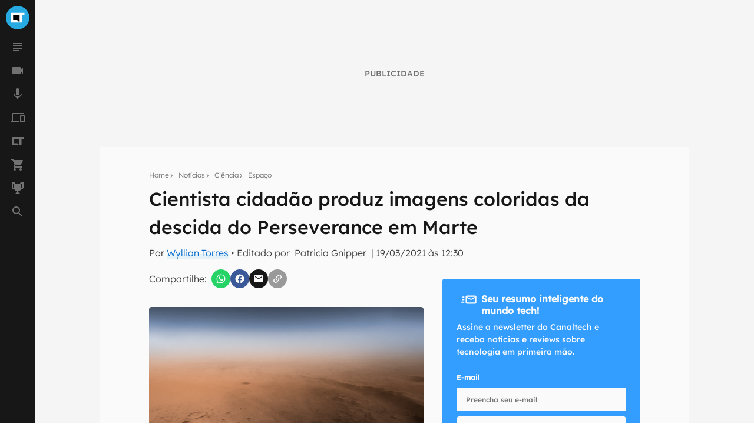

--- FILE ---
content_type: text/html; charset=utf-8
request_url: https://www.google.com/recaptcha/api2/aframe
body_size: 182
content:
<!DOCTYPE HTML><html><head><meta http-equiv="content-type" content="text/html; charset=UTF-8"></head><body><script nonce="8DsqO-D24XtCeNld4RHoMw">/** Anti-fraud and anti-abuse applications only. See google.com/recaptcha */ try{var clients={'sodar':'https://pagead2.googlesyndication.com/pagead/sodar?'};window.addEventListener("message",function(a){try{if(a.source===window.parent){var b=JSON.parse(a.data);var c=clients[b['id']];if(c){var d=document.createElement('img');d.src=c+b['params']+'&rc='+(localStorage.getItem("rc::a")?sessionStorage.getItem("rc::b"):"");window.document.body.appendChild(d);sessionStorage.setItem("rc::e",parseInt(sessionStorage.getItem("rc::e")||0)+1);localStorage.setItem("rc::h",'1765164755745');}}}catch(b){}});window.parent.postMessage("_grecaptcha_ready", "*");}catch(b){}</script></body></html>

--- FILE ---
content_type: text/css; charset=UTF-8
request_url: https://canaltech.com.br/_next/static/css/60e2a1c902145fe3.css
body_size: 33120
content:
html{scroll-behavior:smooth}@media (prefers-reduced-motion:reduce){html{scroll-behavior:auto}}*{box-sizing:border-box;font-family:Lexend,sans-serif;margin:0;outline:none;padding:0}body{-webkit-text-size-adjust:none;line-height:1.5}#content-news h1,#content-news h2,#content-news h3,#content-news h4,#content-news h5,#content-news h6{line-height:1.2}h1,h2,h3,h4,h5,h6,strong{font-weight:500}label{line-height:1}button{cursor:pointer}a{-webkit-text-decoration:none;text-decoration:none}[disable]{cursor:not-allowed;opacity:.6}@font-face{font-display:swap;font-family:Lexend;font-style:normal;font-weight:300;src:local("Lexend"),url(https://canaltech.com.br/fonts/Lexend/Lexend-Light.woff2) format("woff2"),url(https://canaltech.com.br/fonts/Lexend/Lexend-Light.woff) format("woff"),url(https://canaltech.com.br/fonts/Lexend/Lexend-Light.ttf) format("truetype")}@font-face{font-display:swap;font-family:Lexend;font-style:normal;font-weight:500;src:local("Lexend"),url(https://canaltech.com.br/fonts/Lexend/Lexend-Medium.woff2) format("woff2"),url(https://canaltech.com.br/fonts/Lexend/Lexend-Medium.woff) format("woff"),url(https://canaltech.com.br/fonts/Lexend/Lexend-Medium.ttf) format("truetype")}@font-face{font-display:fallback;font-family:MagaluSubmarcas-Bold;font-style:normal;font-weight:700;src:url(https://ofertas.canaltech.com.br/fonts/MagaluSubmarcas-Bold.eot),url(https://ofertas.canaltech.com.br/fonts/MagaluSubmarcas-Bold-web.ttf) format("truetype")}@font-face{font-display:fallback;font-family:MagaluSubmarcas-Light;font-style:normal;font-weight:400;src:url(https://ofertas.canaltech.com.br/fonts/MagaluSubmarcas-Light.eot),url(https://ofertas.canaltech.com.br/fonts/MagaluSubmarcas-Light-web.ttf) format("truetype")}*,:after,:before{--tw-border-spacing-x:0;--tw-border-spacing-y:0;--tw-translate-x:0;--tw-translate-y:0;--tw-rotate:0;--tw-skew-x:0;--tw-skew-y:0;--tw-scale-x:1;--tw-scale-y:1;--tw-pan-x: ;--tw-pan-y: ;--tw-pinch-zoom: ;--tw-scroll-snap-strictness:proximity;--tw-gradient-from-position: ;--tw-gradient-via-position: ;--tw-gradient-to-position: ;--tw-ordinal: ;--tw-slashed-zero: ;--tw-numeric-figure: ;--tw-numeric-spacing: ;--tw-numeric-fraction: ;--tw-ring-inset: ;--tw-ring-offset-width:0px;--tw-ring-offset-color:#fff;--tw-ring-color:rgba(59,130,246,.5);--tw-ring-offset-shadow:0 0 transparent;--tw-ring-shadow:0 0 transparent;--tw-shadow:0 0 transparent;--tw-shadow-colored:0 0 transparent;--tw-blur: ;--tw-brightness: ;--tw-contrast: ;--tw-grayscale: ;--tw-hue-rotate: ;--tw-invert: ;--tw-saturate: ;--tw-sepia: ;--tw-drop-shadow: ;--tw-backdrop-blur: ;--tw-backdrop-brightness: ;--tw-backdrop-contrast: ;--tw-backdrop-grayscale: ;--tw-backdrop-hue-rotate: ;--tw-backdrop-invert: ;--tw-backdrop-opacity: ;--tw-backdrop-saturate: ;--tw-backdrop-sepia: }::backdrop{--tw-border-spacing-x:0;--tw-border-spacing-y:0;--tw-translate-x:0;--tw-translate-y:0;--tw-rotate:0;--tw-skew-x:0;--tw-skew-y:0;--tw-scale-x:1;--tw-scale-y:1;--tw-pan-x: ;--tw-pan-y: ;--tw-pinch-zoom: ;--tw-scroll-snap-strictness:proximity;--tw-gradient-from-position: ;--tw-gradient-via-position: ;--tw-gradient-to-position: ;--tw-ordinal: ;--tw-slashed-zero: ;--tw-numeric-figure: ;--tw-numeric-spacing: ;--tw-numeric-fraction: ;--tw-ring-inset: ;--tw-ring-offset-width:0px;--tw-ring-offset-color:#fff;--tw-ring-color:rgba(59,130,246,.5);--tw-ring-offset-shadow:0 0 transparent;--tw-ring-shadow:0 0 transparent;--tw-shadow:0 0 transparent;--tw-shadow-colored:0 0 transparent;--tw-blur: ;--tw-brightness: ;--tw-contrast: ;--tw-grayscale: ;--tw-hue-rotate: ;--tw-invert: ;--tw-saturate: ;--tw-sepia: ;--tw-drop-shadow: ;--tw-backdrop-blur: ;--tw-backdrop-brightness: ;--tw-backdrop-contrast: ;--tw-backdrop-grayscale: ;--tw-backdrop-hue-rotate: ;--tw-backdrop-invert: ;--tw-backdrop-opacity: ;--tw-backdrop-saturate: ;--tw-backdrop-sepia: }.container{width:100%}@media (min-width:427px){.container{max-width:427px}}@media (min-width:640px){.container{max-width:640px}}@media (min-width:768px){.container{max-width:768px}}@media (min-width:993px){.container{max-width:993px}}@media (min-width:1024px){.container{max-width:1024px}}@media (min-width:1201px){.container{max-width:1201px}}@media (min-width:1280px){.container{max-width:1280px}}@media (min-width:1361px){.container{max-width:1361px}}@media (min-width:1536px){.container{max-width:1536px}}.custom-search{background-color:#fafafa;margin:0 auto;padding-bottom:2.5rem;position:relative}.custom-search tr{border:none}.custom-search #g-results{padding:0 5rem}@media screen and (max-width:992px){.custom-search #g-results{padding:0 2rem}}@media screen and (max-width:767px){.custom-search #g-results{padding:0}}.custom-search #g-results *{background-color:#fafafa}.custom-search #g-results .gs-title,.custom-search #g-results .gs-title>b{transition:all .3s ease}.custom-search #g-results .gsc-webResult.gsc-result{border-bottom-color:#e5e5e5;border-left:#e5e5e5;border-right:#e5e5e5;border-top-color:#e5e5e5;padding:1.5rem 0}.custom-search #g-results .gsc-webResult.gsc-result:hover{border-color:#e5e5e5}.custom-search #g-results .gsc-webResult.gsc-result .gs-image-box{float:left;margin-left:0}.custom-search #g-results .gsc-webResult.gsc-result .gs-web-image-box{height:100%;margin-right:20px;max-height:132px;max-width:260px;overflow:hidden;padding:0;text-align:left;width:100%}.custom-search #g-results .gsc-webResult.gsc-result .gs-web-image-box .gs-image{height:auto;max-height:100%;max-width:100%;width:auto}.custom-search #g-results .gs-snippet{color:#a3a3a3;font-size:.875rem}.custom-search #g-results .gsc-table-result{display:flex;gap:8px}@media screen and (max-width:767px){.custom-search #g-results .gsc-table-result{align-items:center;flex-direction:column;gap:16px}}.custom-search #g-results .gsc-adBlock{display:none}.custom-search #g-results .gsc-above-wrapper-area{display:block}.custom-search #g-results .gs-no-results-result .gs-snippet{border:none}.custom-search #g-results .gsc-cursor{display:flex;gap:8px}.custom-search #g-results .gsc-cursor-page{background-color:#a3a3a3;border:1px solid #fafafa;border-radius:4px;color:#fafafa;display:inline-block;font-size:.875rem;height:40px;line-height:2.5rem;padding:0;text-align:center;-webkit-text-decoration:none;text-decoration:none;text-shadow:none;transition:all .3s ease;width:40px}.custom-search #g-results .gsc-cursor-page:hover{border-color:#404040;border-width:1px}.custom-search #g-results .gsc-cursor-page.gsc-cursor-current-page{background-color:#404040}.custom-search #g-results .gsc-selected-option{background-color:transparent}.custom-search #g-results .gcsc-more-maybe-branding-root{display:none;visibility:hidden}@media screen and (max-width:1200px){.custom-search{max-width:100%}}#content-news{color:#171717;display:flex;flex-direction:column;font-size:1.125rem;font-weight:300;word-break:break-word}#content-news,#content-news video{width:100%}#content-news>div:not(.oferta-zoom)>p,#content-news>p{margin-bottom:24px}#content-news>div:not(.oferta-zoom)>p>a,#content-news>p>a{box-shadow:inset 0 -8px 0 0 rgba(39,169,225,.1);color:#006bcc;cursor:pointer;-webkit-text-decoration:none;text-decoration:none;--text-opacity:1;transition:all .5s}#content-news>div:not(.oferta-zoom)>p>a:hover,#content-news>p>a:hover{box-shadow:inset 0 -1.15em 0 rgba(39,169,225,.1)}#content-news>div:not(.oferta-zoom)>h1,#content-news>div:not(.oferta-zoom)>h2,#content-news>div:not(.oferta-zoom)>h3,#content-news>div:not(.oferta-zoom)>h4,#content-news>h1,#content-news>h2,#content-news>h3,#content-news>h4{color:#171717;margin:32px 0 24px}#content-news h2,#content-news>div:not(.oferta-zoom) h2{font-size:1.75rem}#content-news h3,#content-news>div:not(.oferta-zoom) h3{font-size:1.375rem}#content-news h4,#content-news>div:not(.oferta-zoom) h4{font-size:1.125rem}#content-news>div:not(.oferta-zoom)>h1>a,#content-news>div:not(.oferta-zoom)>h1>em>a,#content-news>div:not(.oferta-zoom)>h2>a,#content-news>div:not(.oferta-zoom)>h2>em>a,#content-news>div:not(.oferta-zoom)>h3>a,#content-news>div:not(.oferta-zoom)>h3>em>a,#content-news>div:not(.oferta-zoom)>h4>a,#content-news>div:not(.oferta-zoom)>h4>em>a,#content-news>div:not(.oferta-zoom)>p>a,#content-news>div:not(.oferta-zoom)>p>em>a,#content-news>h1>a,#content-news>h1>em>a,#content-news>h2>a,#content-news>h2>em>a,#content-news>h3>a,#content-news>h3>em>a,#content-news>h4>a,#content-news>h4>em>a,#content-news>p>a,#content-news>p>em>a{box-shadow:inset 0 -8px 0 0 rgba(39,169,225,.1);color:#006bcc;cursor:pointer;-webkit-text-decoration:none;text-decoration:none;--text-opacity:1;transition:all .5s}#content-news>div:not(.oferta-zoom)>h1>a:hover,#content-news>div:not(.oferta-zoom)>h1>em>a:hover,#content-news>div:not(.oferta-zoom)>h2>a:hover,#content-news>div:not(.oferta-zoom)>h2>em>a:hover,#content-news>div:not(.oferta-zoom)>h3>a:hover,#content-news>div:not(.oferta-zoom)>h3>em>a:hover,#content-news>div:not(.oferta-zoom)>h4>a:hover,#content-news>div:not(.oferta-zoom)>h4>em>a:hover,#content-news>div:not(.oferta-zoom)>p>a:hover,#content-news>div:not(.oferta-zoom)>p>em>a:hover,#content-news>h1>a:hover,#content-news>h1>em>a:hover,#content-news>h2>a:hover,#content-news>h2>em>a:hover,#content-news>h3>a:hover,#content-news>h3>em>a:hover,#content-news>h4>a:hover,#content-news>h4>em>a:hover,#content-news>p>a:hover,#content-news>p>em>a:hover{box-shadow:inset 0 -1.15em 0 rgba(39,169,225,.1)}#content-news>div:not(.oferta-zoom)>h2>a,#content-news>div:not(.oferta-zoom)>h2>em>a,#content-news>div:not(.oferta-zoom)>h2>strong>a,#content-news>div:not(.oferta-zoom)>p>a,#content-news>div:not(.oferta-zoom)>p>em>a,#content-news>div:not(.oferta-zoom)>p>strong>a,#content-news>h2>a,#content-news>h2>em>a,#content-news>h2>strong>a,#content-news>p>a,#content-news>p>em>a,#content-news>p>strong>a{color:#006bcc;cursor:pointer;-webkit-text-decoration:none;text-decoration:none}#content-news>div:not(.oferta-zoom)>ol,#content-news>div:not(.oferta-zoom)>ul,#content-news>ol,#content-news>ul{margin-bottom:24px}#content-news>div:not(.oferta-zoom)>ol>li,#content-news>div:not(.oferta-zoom)>ul>li,#content-news>ol>li,#content-news>ul>li{margin-left:1.5rem}#content-news>div:not(.oferta-zoom)>ol>li a,#content-news>div:not(.oferta-zoom)>ul>li a,#content-news>ol>li a,#content-news>ul>li a{box-shadow:inset 0 -8px 0 0 rgba(39,169,225,.1);color:#006bcc;cursor:pointer;font-size:1.125rem;-webkit-text-decoration:none;text-decoration:none;--text-opacity:1;transition:all .5s}#content-news>div:not(.oferta-zoom)>ol>li a:hover,#content-news>div:not(.oferta-zoom)>ul>li a:hover,#content-news>ol>li a:hover,#content-news>ul>li a:hover{box-shadow:inset 0 -1.15em 0 rgba(39,169,225,.1)}#content-news>div:not(.oferta-zoom)>ol>li:has(a)::marker,#content-news>div:not(.oferta-zoom)>ul>li:has(a)::marker,#content-news>ol>li:has(a)::marker,#content-news>ul>li:has(a)::marker{color:#006bcc}#content-news>div:not(.oferta-zoom)>ol>li+li,#content-news>div:not(.oferta-zoom)>ul>li+li,#content-news>ol>li+li,#content-news>ul>li+li{margin-top:.75rem}#content-news blockquote.blockquote,#content-news>div:not(.oferta-zoom) blockquote.blockquote{border-left:3px solid #0086ff;color:#0086ff;font-weight:400;margin-bottom:1.5rem;padding-left:1rem}#content-news blockquote.blockquote p+p,#content-news>div:not(.oferta-zoom) blockquote.blockquote p+p{margin-top:1rem}#content-news blockquote.blockquote small,#content-news>div:not(.oferta-zoom) blockquote.blockquote small{font-size:.875rem;margin-top:4px}#content-news>div:not(.oferta-zoom)>table,#content-news>table{border:0;border-collapse:collapse;border-spacing:0;font-size:1rem;width:100%;word-break:normal}#content-news>div:not(.oferta-zoom)>table>tbody,#content-news>table>tbody{border:1px solid #e6e6e6;border-radius:5px}#content-news>div:not(.oferta-zoom)>table tr:nth-child(2n),#content-news>table tr:nth-child(2n){background-color:#e6e6e6}#content-news>div:not(.oferta-zoom)>table td,#content-news>table td{padding:16px}#content-news pre,#content-news>div:not(.oferta-zoom) pre{white-space:break-spaces}#content-news .instagram-media>div>p:last-of-type,#content-news>div:not(.oferta-zoom) .instagram-media>div>p:last-of-type{white-space:normal}#content-news>:last-child{margin-bottom:0}.manual-flying-carpet{align-items:center;align-self:center;background-color:rgba(0,0,0,.06);height:300px;justify-content:center;overflow:hidden;position:relative;width:336px;clip:rect(0,auto,auto,0);-webkit-clip-path:polygon(0 0,100% 0,100% 100%,0 100%);clip-path:polygon(0 0,100% 0,100% 100%,0 100%);margin:0 auto}@media only screen and (max-width:426px){.manual-flying-carpet{margin:0 -3rem}}.manual-flying-carpet div iframe[height="600"][width="160"],.manual-flying-carpet div iframe[height="600"][width="300"],.manual-flying-carpet div iframe[style*="height: 600px"][style*="width: 160px"],.manual-flying-carpet div iframe[style*="height: 600px"][style*="width: 300px"]{border:0;display:flex;margin:0 auto;position:fixed;text-align:center;top:calc(50vh - 300px);transform:translateZ(0)}.manual-flying-carpet div iframe[height="480"][width="300"],.manual-flying-carpet div iframe[height="480"][width="320"],.manual-flying-carpet div iframe[style*="height: 480px"][style*="width: 300px"],.manual-flying-carpet div iframe[style*="height: 480px"][style*="width: 320px"]{border:0;display:flex;margin:0 auto;position:fixed;text-align:center;top:calc(50vh - 240px);transform:translateZ(0)}.manual-flying-carpet div iframe[height="600"],.manual-flying-carpet div iframe[style*="height: 600px"]{border:0;margin:0 auto;position:fixed;text-align:center;top:calc(50vh - 300px);transform:translateZ(0)}.manual-flying-carpet div iframe[height="480"],.manual-flying-carpet div iframe[style*="height: 480px"]{border:0;margin:0 auto;position:fixed;text-align:center;top:calc(50vh - 240px);transform:translateZ(0)}.manual-flying-carpet div{justify-content:center;position:relative}.manual-flying-carpet div,.menu-suspenso{align-items:center;display:flex;height:100%;width:100%}.menu-suspenso{flex-direction:column;justify-content:space-between;max-width:280px;overflow-x:hidden;overflow-y:auto;position:fixed;top:60px;visibility:visible;z-index:1000;--tw-bg-opacity:1;background-color:#fafafa;background-color:rgba(250,250,250,var(--tw-bg-opacity));transition-duration:.3s;transition-property:left;transition-timing-function:cubic-bezier(.4,0,.2,1);transition-timing-function:ease}@media (min-width:768px){.menu-suspenso{top:0}}.menu-suspenso.showMenu{display:flex}.menu-suspenso.show{display:block}.list-navbar{cursor:pointer;font-size:.875rem;line-height:inherit;line-height:40px;list-style-type:none;padding:1.5rem 15px;position:relative;width:100%}.list-navbar:not(.show){display:none}.list-item-navbar-content:hover{background-color:rgba(0,0,0,.05);border-radius:.25rem}.list-item-navbar-content a{color:inherit;display:block;height:100%;padding:0 1rem;text-decoration-line:none}.list-item-navbar-content svg{font-size:1.125rem;line-height:inherit;margin-right:9px;vertical-align:middle;--tw-text-opacity:1;color:#bbb;color:rgba(187,187,187,var(--tw-text-opacity));transition-duration:.3s;transition-property:color,background-color,border-color,text-decoration-color,fill,stroke;transition-timing-function:cubic-bezier(.4,0,.2,1);transition-timing-function:ease}.list-item-navbar-content:hover svg{--tw-text-opacity:1;color:#555;color:rgba(85,85,85,var(--tw-text-opacity));transition-duration:.3s;transition-property:fill;transition-timing-function:cubic-bezier(.4,0,.2,1);transition-timing-function:ease}.navbar-divider:before{background-color:rgba(0,0,0,.1);display:block;height:1px;margin:.5rem auto;width:90%;--tw-content:"";content:"";content:var(--tw-content)}.container-live -webkit-scrollbar{height:.5rem;width:.5rem}.container-live -webkit-scrollbar-track{background-color:rgba(0,0,0,.4);border-radius:10px}.container-live -webkit-scrollbar-thumb{border-radius:10px;--tw-bg-opacity:1;background-color:#dfdfdf;background-color:rgba(223,223,223,var(--tw-bg-opacity))}.pointer-events-none{pointer-events:none}.visible{visibility:visible}.invisible{visibility:hidden}.collapse{visibility:collapse}.static{position:static}.fixed{position:fixed}.absolute{position:absolute}.relative{position:relative}.sticky{position:sticky}.inset-0{bottom:0;left:0;right:0;top:0}.-bottom-2{bottom:-.5rem}.-top-12{top:-3rem}.bottom-0{bottom:0}.bottom-2{bottom:.5rem}.bottom-4{bottom:1rem}.bottom-\[1\.75em\]{bottom:1.75em}.bottom-\[10px\]{bottom:10px}.bottom-\[66px\]{bottom:66px}.bottom-\[9\.5em\]{bottom:9.5em}.bottom-auto{bottom:auto}.left-0{left:0}.left-2{left:.5rem}.left-6{left:1.5rem}.left-\[-1\%\]{left:-1%}.left-\[-280px\]{left:-280px}.left-\[-60px\]{left:-60px}.left-\[10px\]{left:10px}.left-\[50\%\]{left:50%}.left-\[60px\]{left:60px}.left-\[calc\(50\%-12px\)\]{left:calc(50% - 12px)}.right-0{right:0}.right-24{right:6rem}.right-4{right:1rem}.right-5{right:1.25rem}.right-6{right:1.5rem}.right-8{right:2rem}.top-0{top:0}.top-1{top:.25rem}.top-2{top:.5rem}.top-4{top:1rem}.top-5{top:1.25rem}.top-\[-18\%\]{top:-18%}.top-\[50\%\]{top:50%}.top-\[60px\]{top:60px}.top-\[72px\]{top:72px}.top-\[calc\(50\%-9px\)\]{top:calc(50% - 9px)}.isolate{isolation:isolate}.z-10{z-index:10}.z-30{z-index:30}.z-50{z-index:50}.z-\[-1\]{z-index:-1}.z-\[1000\]{z-index:1000}.z-\[1001\]{z-index:1001}.z-\[1\]{z-index:1}.z-\[2\]{z-index:2}.z-\[3\]{z-index:3}.z-\[4\]{z-index:4}.z-\[5\]{z-index:5}.z-\[988\]{z-index:988}.z-\[997\]{z-index:997}.z-\[9998\]{z-index:9998}.z-\[9999\]{z-index:9999}.z-\[999\]{z-index:999}.order-first{order:-9999}.col-span-2{grid-column:span 2/span 2}.col-start-2{grid-column-start:2}.col-end-2{grid-column-end:2}.row-span-1{grid-row:span 1/span 1}.-m-1{margin:-.25rem}.m-0{margin:0}.m-2{margin:.5rem}.m-4{margin:1rem}.m-\[-1px\]{margin:-1px}.m-auto{margin:auto}.mx-0{margin-left:0;margin-right:0}.mx-1{margin-left:.25rem;margin-right:.25rem}.mx-4{margin-left:1rem;margin-right:1rem}.mx-\[-0\.625rem\]{margin-left:-.625rem;margin-right:-.625rem}.mx-\[-1rem\]{margin-left:-1rem;margin-right:-1rem}.mx-auto{margin-left:auto;margin-right:auto}.my-0{margin-bottom:0;margin-top:0}.my-10{margin-bottom:2.5rem;margin-top:2.5rem}.my-2{margin-bottom:.5rem;margin-top:.5rem}.my-6{margin-bottom:1.5rem;margin-top:1.5rem}.-mb-16{margin-bottom:-4rem}.-ml-4{margin-left:-1rem}.-ml-\[2px\]{margin-left:-2px}.-mt-36{margin-top:-9rem}.mb-0{margin-bottom:0}.mb-1{margin-bottom:.25rem}.mb-10{margin-bottom:2.5rem}.mb-12{margin-bottom:3rem}.mb-16{margin-bottom:4rem}.mb-2{margin-bottom:.5rem}.mb-3{margin-bottom:.75rem}.mb-4{margin-bottom:1rem}.mb-6{margin-bottom:1.5rem}.mb-8{margin-bottom:2rem}.mb-\[10\.24px\]{margin-bottom:10.24px}.mb-\[10px\]{margin-bottom:10px}.mb-\[1px\]{margin-bottom:1px}.mb-\[24px\]{margin-bottom:24px}.mb-\[50px\]{margin-bottom:50px}.mb-\[unset\]{margin-bottom:0}.ml-0{margin-left:0}.ml-1{margin-left:.25rem}.ml-2{margin-left:.5rem}.ml-4{margin-left:1rem}.ml-6{margin-left:1.5rem}.ml-\[-2px\]{margin-left:-2px}.ml-\[20\%\]{margin-left:20%}.ml-\[2px\]{margin-left:2px}.ml-auto{margin-left:auto}.mr-0{margin-right:0}.mr-1{margin-right:.25rem}.mr-2{margin-right:.5rem}.mr-4{margin-right:1rem}.mr-\[20\%\]{margin-right:20%}.mr-auto{margin-right:auto}.mt-0{margin-top:0}.mt-1{margin-top:.25rem}.mt-10{margin-top:2.5rem}.mt-16{margin-top:4rem}.mt-2{margin-top:.5rem}.mt-4{margin-top:1rem}.mt-5{margin-top:1.25rem}.mt-6{margin-top:1.5rem}.mt-8{margin-top:2rem}.mt-\[-120px\]{margin-top:-120px}.mt-\[-1px\]{margin-top:-1px}.mt-\[-2px\]{margin-top:-2px}.mt-\[100px\]{margin-top:100px}.mt-\[3rem\]{margin-top:3rem}.mt-\[4rem\]{margin-top:4rem}.mt-\[60px\]{margin-top:60px}.box-border{box-sizing:border-box}.line-clamp-3{display:-webkit-box;overflow:hidden;-webkit-box-orient:vertical;-webkit-line-clamp:3}.block{display:block}.inline-block{display:inline-block}.inline{display:inline}.flex{display:flex}.inline-flex{display:inline-flex}.table{display:table}.grid{display:grid}.inline-grid{display:inline-grid}.hidden{display:none}.aspect-video{aspect-ratio:16/9}.h-1{height:.25rem}.h-10{height:2.5rem}.h-11{height:2.75rem}.h-12{height:3rem}.h-14{height:3.5rem}.h-16{height:4rem}.h-20{height:5rem}.h-24{height:6rem}.h-3{height:.75rem}.h-4{height:1rem}.h-6{height:1.5rem}.h-7{height:1.75rem}.h-8{height:2rem}.h-9{height:2.25rem}.h-\[100px\]{height:100px}.h-\[116px\]{height:116px}.h-\[120px\]{height:120px}.h-\[150px\]{height:150px}.h-\[180px\]{height:180px}.h-\[18px\]{height:18px}.h-\[1px\]{height:1px}.h-\[200px\]{height:200px}.h-\[250px\]{height:250px}.h-\[300px\]{height:300px}.h-\[375px\]{height:375px}.h-\[480px\]{height:480px}.h-\[50px\]{height:50px}.h-\[60px\]{height:60px}.h-\[84\.5px\]{height:84.5px}.h-\[calc\(100\%-60px\)\]{height:calc(100% - 60px)}.h-auto{height:auto}.h-full{height:100%}.h-screen{height:100vh}.max-h-0{max-height:0}.max-h-\[111px\]{max-height:111px}.max-h-\[120px\]{max-height:120px}.max-h-\[148px\]{max-height:148px}.max-h-\[2\.8em\]{max-height:2.8em}.max-h-\[240px\]{max-height:240px}.max-h-\[420px\]{max-height:420px}.max-h-full{max-height:100%}.max-h-screen{max-height:100vh}.min-h-0{min-height:0}.min-h-10{min-height:2.5rem}.min-h-\[100px\]{min-height:100px}.min-h-\[150px\]{min-height:150px}.min-h-\[220px\]{min-height:220px}.min-h-\[300px\]{min-height:300px}.min-h-\[30px\]{min-height:30px}.min-h-\[336px\]{min-height:336px}.min-h-\[340px\]{min-height:340px}.min-h-\[50px\]{min-height:50px}.min-h-\[650px\]{min-height:650px}.min-h-\[70\%\]{min-height:70%}.min-h-\[calc\(100vh_-_48px_-_16px\)\]{min-height:calc(100vh - 64px)}.min-h-\[calc\(85vh-100px\)\]{min-height:calc(85vh - 100px)}.w-10{width:2.5rem}.w-11{width:2.75rem}.w-14{width:3.5rem}.w-20{width:5rem}.w-4{width:1rem}.w-56{width:14rem}.w-6{width:1.5rem}.w-8{width:2rem}.w-80{width:20rem}.w-\[102\%\]{width:102%}.w-\[136px\]{width:136px}.w-\[144px\]{width:144px}.w-\[150px\]{width:150px}.w-\[18px\]{width:18px}.w-\[1px\]{width:1px}.w-\[25px\]{width:25px}.w-\[3\.375rem\]{width:3.375rem}.w-\[336px\]{width:336px}.w-\[34\%\]{width:34%}.w-\[50px\]{width:50px}.w-\[60\%\]{width:60%}.w-\[60px\]{width:60px}.w-\[66\%\]{width:66%}.w-\[68px\]{width:68px}.w-\[calc\(100\%_\+_2rem\)\]{width:calc(100% + 2rem)}.w-\[initial\],.w-auto{width:auto}.w-full{width:100%}.w-screen{width:100vw}.min-w-0{min-width:0}.min-w-20{min-width:5rem}.min-w-\[220px\]{min-width:220px}.max-w-24{max-width:6rem}.max-w-80{max-width:20rem}.max-w-\[1000px\]{max-width:1000px}.max-w-\[111px\]{max-width:111px}.max-w-\[1200px\]{max-width:1200px}.max-w-\[148px\]{max-width:148px}.max-w-\[200px\]{max-width:200px}.max-w-\[280px\]{max-width:280px}.max-w-\[350px\]{max-width:350px}.max-w-\[45\%\]{max-width:45%}.max-w-\[760px\]{max-width:760px}.max-w-\[83\.33\%\]{max-width:83.33%}.max-w-\[calc\(100\%-2rem\)\]{max-width:calc(100% - 2rem)}.max-w-\[calc\(100\%-32px\)\]{max-width:calc(100% - 32px)}.max-w-\[calc\(100\%-3rem\)\]{max-width:calc(100% - 3rem)}.max-w-\[initial\]{max-width:none}.max-w-full{max-width:100%}.flex-1{flex:1 1 0%}.flex-\[0\]{flex:0}.basis-full{flex-basis:100%}.scale-100{--tw-scale-x:1;--tw-scale-y:1;transform:translate(var(--tw-translate-x),var(--tw-translate-y)) rotate(var(--tw-rotate)) skewX(var(--tw-skew-x)) skewY(var(--tw-skew-y)) scaleX(1) scaleY(1)}.scale-100,.transform{transform:translate(var(--tw-translate-x),var(--tw-translate-y)) rotate(var(--tw-rotate)) skewX(var(--tw-skew-x)) skewY(var(--tw-skew-y)) scaleX(var(--tw-scale-x)) scaleY(var(--tw-scale-y))}.transform-none{transform:none}@keyframes pulse-loading{0%{opacity:0;transform:scale(.9)}50%{opacity:1;transform:scale(1)}to{opacity:0;transform:scale(.9)}}.animate-pulse-loading{animation:pulse-loading 1.4s ease-in-out infinite both}@keyframes rotate{to{transform:rotate(1turn)}}.animate-rotate{animation:rotate 1s linear infinite}.cursor-default{cursor:default}.cursor-not-allowed{cursor:not-allowed}.cursor-pointer{cursor:pointer}.resize{resize:both}.list-none{list-style-type:none}.appearance-none{-webkit-appearance:none;-moz-appearance:none;appearance:none}.grid-cols-1{grid-template-columns:repeat(1,minmax(0,1fr))}.grid-cols-2{grid-template-columns:repeat(2,minmax(0,1fr))}.grid-cols-\[111px_1fr\]{grid-template-columns:111px 1fr}.grid-cols-\[120px_100\%\]{grid-template-columns:120px 100%}.grid-cols-\[80px_auto\]{grid-template-columns:80px auto}.grid-cols-\[repeat\(auto-fill\2c minmax\(250px\2c 1fr\)\)\]{grid-template-columns:repeat(auto-fill,minmax(250px,1fr))}.grid-rows-1{grid-template-rows:repeat(1,minmax(0,1fr))}.grid-rows-2{grid-template-rows:repeat(2,minmax(0,1fr))}.grid-rows-5{grid-template-rows:repeat(5,minmax(0,1fr))}.grid-rows-\[auto\]{grid-template-rows:auto}.flex-row{flex-direction:row}.flex-row-reverse{flex-direction:row-reverse}.flex-col{flex-direction:column}.flex-wrap{flex-wrap:wrap}.flex-nowrap{flex-wrap:nowrap}.place-content-center{align-content:center;justify-content:center;place-content:center}.content-center{align-content:center}.items-start{align-items:flex-start}.items-end{align-items:flex-end}.items-center{align-items:center}.justify-start{justify-content:flex-start}.justify-end{justify-content:flex-end}.justify-center{justify-content:center}.justify-between{justify-content:space-between}.gap-0{gap:0}.gap-1{gap:.25rem}.gap-2{gap:.5rem}.gap-3{gap:.75rem}.gap-4{gap:1rem}.gap-5{gap:1.25rem}.gap-6{gap:1.5rem}.gap-8{gap:2rem}.gap-x-2{-moz-column-gap:.5rem;column-gap:.5rem}.gap-x-4{-moz-column-gap:1rem;column-gap:1rem}.gap-x-6{-moz-column-gap:1.5rem;column-gap:1.5rem}.gap-x-\[36px\]{-moz-column-gap:36px;column-gap:36px}.gap-y-0{row-gap:0}.gap-y-2{row-gap:.5rem}.gap-y-3{row-gap:.75rem}.gap-y-4{row-gap:1rem}.gap-y-6{row-gap:1.5rem}.gap-y-8{row-gap:2rem}.self-start{align-self:flex-start}.self-end{align-self:flex-end}.self-center{align-self:center}.self-baseline{align-self:baseline}.justify-self-center{justify-self:center}.overflow-auto{overflow:auto}.overflow-hidden{overflow:hidden}.overflow-x-auto{overflow-x:auto}.overflow-y-auto{overflow-y:auto}.overflow-y-scroll{overflow-y:scroll}.truncate{overflow:hidden;white-space:nowrap}.text-ellipsis,.truncate{text-overflow:ellipsis}.whitespace-nowrap{white-space:nowrap}.whitespace-pre-wrap{white-space:pre-wrap}.text-balance{text-wrap:balance}.break-words{word-wrap:break-word}.rounded{border-radius:.25rem}.rounded-2xl{border-radius:1rem}.rounded-3xl{border-radius:1.5rem}.rounded-\[100px\]{border-radius:100px}.rounded-\[18px\]{border-radius:18px}.rounded-\[2rem\]{border-radius:2rem}.rounded-\[30px\]{border-radius:30px}.rounded-\[55px\]{border-radius:55px}.rounded-\[56px\]{border-radius:56px}.rounded-\[60px\]{border-radius:60px}.rounded-\[80px\]{border-radius:80px}.rounded-full{border-radius:9999px}.rounded-half{border-radius:50%}.rounded-lg{border-radius:.5rem}.rounded-md{border-radius:.375rem}.rounded-none{border-radius:0}.rounded-sm{border-radius:.125rem}.rounded-xl{border-radius:.75rem}.rounded-b{border-bottom-left-radius:.25rem;border-bottom-right-radius:.25rem}.rounded-b-md{border-bottom-left-radius:.375rem;border-bottom-right-radius:.375rem}.rounded-b-none{border-bottom-left-radius:0;border-bottom-right-radius:0}.rounded-t-lg{border-top-left-radius:.5rem;border-top-right-radius:.5rem}.rounded-bl{border-bottom-left-radius:.25rem}.rounded-br{border-bottom-right-radius:.25rem}.rounded-br-lg{border-bottom-right-radius:.5rem}.rounded-tl{border-top-left-radius:.25rem}.rounded-tr{border-top-right-radius:.25rem}.border{border-width:1px}.border-0{border-width:0}.border-2{border-width:2px}.border-\[0\.5px\]{border-width:.5px}.border-\[1px\]{border-width:1px}.border-\[3px\]{border-width:3px}.border-\[4px\]{border-width:4px}.border-\[6px\]{border-width:6px}.border-x-0{border-left-width:0;border-right-width:0}.border-y{border-top-width:1px}.border-b,.border-y{border-bottom-width:1px}.border-b-0{border-bottom-width:0}.border-b-2{border-bottom-width:2px}.border-b-\[0\.5px\]{border-bottom-width:.5px}.border-l-2{border-left-width:2px}.border-l-\[0\.5px\]{border-left-width:.5px}.border-r{border-right-width:1px}.border-t{border-top-width:1px}.border-t-0{border-top-width:0}.border-solid{border-style:solid}.border-dashed{border-style:dashed}.border-none{border-style:none}.border-\[\#999\]{--tw-border-opacity:1;border-color:#999;border-color:rgba(153,153,153,var(--tw-border-opacity))}.border-deprecatedCTBlue{--tw-border-opacity:1;border-color:#27a1e9;border-color:rgba(39,161,233,var(--tw-border-opacity))}.border-mglBlue300{--tw-border-opacity:1;border-color:#339eff;border-color:rgba(51,158,255,var(--tw-border-opacity))}.border-mglBlue400{--tw-border-opacity:1;border-color:#0086ff;border-color:rgba(0,134,255,var(--tw-border-opacity))}.border-mglGray100{--tw-border-opacity:1;border-color:#f5f5f5;border-color:rgba(245,245,245,var(--tw-border-opacity))}.border-mglGray200{--tw-border-opacity:1;border-color:#e5e5e5;border-color:rgba(229,229,229,var(--tw-border-opacity))}.border-mglGray300{--tw-border-opacity:1;border-color:#d4d4d4;border-color:rgba(212,212,212,var(--tw-border-opacity))}.border-mglGray400{--tw-border-opacity:1;border-color:#a3a3a3;border-color:rgba(163,163,163,var(--tw-border-opacity))}.border-mglGray50{--tw-border-opacity:1;border-color:#fafafa;border-color:rgba(250,250,250,var(--tw-border-opacity))}.border-mglGray500{--tw-border-opacity:1;border-color:#737373;border-color:rgba(115,115,115,var(--tw-border-opacity))}.border-mglGray700{--tw-border-opacity:1;border-color:#404040;border-color:rgba(64,64,64,var(--tw-border-opacity))}.border-mglGray900\/10{border-color:hsla(0,0%,9%,.1)}.border-mglGray900\/15{border-color:hsla(0,0%,9%,.15)}.border-mglGray900\/20{border-color:hsla(0,0%,9%,.2)}.border-transparent{border-color:transparent}.border-b-mglGray200{--tw-border-opacity:1;border-bottom-color:#e5e5e5;border-bottom-color:rgba(229,229,229,var(--tw-border-opacity))}.border-b-mglGray50{--tw-border-opacity:1;border-bottom-color:#fafafa;border-bottom-color:rgba(250,250,250,var(--tw-border-opacity))}.border-l-mglGreen300{--tw-border-opacity:1;border-left-color:#00d604;border-left-color:rgba(0,214,4,var(--tw-border-opacity))}.border-r-mglGray50{--tw-border-opacity:1;border-right-color:#fafafa;border-right-color:rgba(250,250,250,var(--tw-border-opacity))}.border-opacity-20{--tw-border-opacity:0.2}.bg-\[\#004BCC\]{--tw-bg-opacity:1;background-color:#004bcc;background-color:rgba(0,75,204,var(--tw-bg-opacity))}.bg-\[\#1C1C1C\]{--tw-bg-opacity:1;background-color:#1c1c1c;background-color:rgba(28,28,28,var(--tw-bg-opacity))}.bg-\[\#25D366\]{--tw-bg-opacity:1;background-color:#25d366;background-color:rgba(37,211,102,var(--tw-bg-opacity))}.bg-\[\#333333\]{--tw-bg-opacity:1;background-color:#333;background-color:rgba(51,51,51,var(--tw-bg-opacity))}.bg-\[\#999\]{--tw-bg-opacity:1;background-color:#999;background-color:rgba(153,153,153,var(--tw-bg-opacity))}.bg-\[\#E0140F\]{--tw-bg-opacity:1;background-color:#e0140f;background-color:rgba(224,20,15,var(--tw-bg-opacity))}.bg-\[\#e8384f\]{--tw-bg-opacity:1;background-color:#e8384f;background-color:rgba(232,56,79,var(--tw-bg-opacity))}.bg-\[\#eee\]{--tw-bg-opacity:1;background-color:#eee;background-color:rgba(238,238,238,var(--tw-bg-opacity))}.bg-\[\#f37d00\]{--tw-bg-opacity:1;background-color:#f37d00;background-color:rgba(243,125,0,var(--tw-bg-opacity))}.bg-\[rgb\(23\2c 23\2c 23\)\]\/50{background-color:hsla(0,0%,9%,.5)}.bg-black{--tw-bg-opacity:1;background-color:#000;background-color:rgba(0,0,0,var(--tw-bg-opacity))}.bg-black\/5{background-color:rgba(0,0,0,.05)}.bg-black\/90{background-color:rgba(0,0,0,.9)}.bg-deprecatedCTBlue{--tw-bg-opacity:1;background-color:#27a1e9;background-color:rgba(39,161,233,var(--tw-bg-opacity))}.bg-mglBlue300{--tw-bg-opacity:1;background-color:#339eff;background-color:rgba(51,158,255,var(--tw-bg-opacity))}.bg-mglBlue400{--tw-bg-opacity:1;background-color:#0086ff;background-color:rgba(0,134,255,var(--tw-bg-opacity))}.bg-mglBlue50{--tw-bg-opacity:1;background-color:#e5f3ff;background-color:rgba(229,243,255,var(--tw-bg-opacity))}.bg-mglBlue500{--tw-bg-opacity:1;background-color:#0079e6;background-color:rgba(0,121,230,var(--tw-bg-opacity))}.bg-mglGray100{--tw-bg-opacity:1;background-color:#f5f5f5;background-color:rgba(245,245,245,var(--tw-bg-opacity))}.bg-mglGray200{--tw-bg-opacity:1;background-color:#e5e5e5;background-color:rgba(229,229,229,var(--tw-bg-opacity))}.bg-mglGray300{--tw-bg-opacity:1;background-color:#d4d4d4;background-color:rgba(212,212,212,var(--tw-bg-opacity))}.bg-mglGray400{--tw-bg-opacity:1;background-color:#a3a3a3;background-color:rgba(163,163,163,var(--tw-bg-opacity))}.bg-mglGray50{--tw-bg-opacity:1;background-color:#fafafa;background-color:rgba(250,250,250,var(--tw-bg-opacity))}.bg-mglGray700{--tw-bg-opacity:1;background-color:#404040;background-color:rgba(64,64,64,var(--tw-bg-opacity))}.bg-mglGray900{--tw-bg-opacity:1;background-color:#171717;background-color:rgba(23,23,23,var(--tw-bg-opacity))}.bg-mglGreen500{--tw-bg-opacity:1;background-color:#00bc04;background-color:rgba(0,188,4,var(--tw-bg-opacity))}.bg-mglGreen600{--tw-bg-opacity:1;background-color:#00a303;background-color:rgba(0,163,3,var(--tw-bg-opacity))}.bg-mglGreen700{--tw-bg-opacity:1;background-color:#007002;background-color:rgba(0,112,2,var(--tw-bg-opacity))}.bg-titleBlack{--tw-bg-opacity:1;background-color:#222;background-color:rgba(34,34,34,var(--tw-bg-opacity))}.bg-transparent{background-color:transparent}.bg-white{--tw-bg-opacity:1;background-color:#fff;background-color:rgba(255,255,255,var(--tw-bg-opacity))}.bg-white\/90{background-color:hsla(0,0%,100%,.9)}.bg-opacity-20{--tw-bg-opacity:0.2}.bg-\[url\(\"data\:image\/svg\+xml\;charset\=UTF-8\2c \%3Csvg\%20xmlns\%3D\%22http\%3A\%2F\%2Fwww\.w3\.org\%2F2000\%2Fsvg\%22\%20width\%3D\%2212\%22\%20height\%3D\%2212\%22\%20viewBox\%3D\%220\%200\%2012\%2012\%22\%3E\%3Ctitle\%3Edown-arrow\%3C\%2Ftitle\%3E\%3Cg\%20fill\%3D\%22\%23000000\%22\%3E\%3Cpath\%20d\%3D\%22M10\.293\%2C3\.293\%2C6\%2C7\.586\%2C1\.707\%2C3\.293A1\%2C1\%2C0\%2C0\%2C0\%2C\.293\%2C4\.707l5\%2C5a1\%2C1\%2C0\%2C0\%2C0\%2C1\.414\%2C0l5-5a1\%2C1\%2C0\%2C1\%2C0-1\.414-1\.414Z\%22\%20fill\%3D\%22\%23000000\%22\%3E\%3C\%2Fpath\%3E\%3C\%2Fg\%3E\%3C\%2Fsvg\%3E\"\)\]{background-image:url("data:image/svg+xml;charset=utf-8,%3Csvg xmlns='http://www.w3.org/2000/svg' width='12' height='12'%3E%3Cpath d='M10.293 3.293 6 7.586 1.707 3.293A1 1 0 0 0 .293 4.707l5 5a1 1 0 0 0 1.414 0l5-5a1 1 0 1 0-1.414-1.414'/%3E%3C/svg%3E")}.bg-gradient-to-r{background-image:linear-gradient(to right,var(--tw-gradient-stops))}.bg-gradient-to-t{background-image:linear-gradient(to top,var(--tw-gradient-stops))}.from-\[\#2ba5ff\]{--tw-gradient-from:#2ba5ff var(--tw-gradient-from-position);--tw-gradient-to:rgba(43,165,255,0) var(--tw-gradient-to-position);--tw-gradient-stops:var(--tw-gradient-from),var(--tw-gradient-to)}.from-mglBlue400{--tw-gradient-from:#0086ff var(--tw-gradient-from-position);--tw-gradient-to:rgba(0,134,255,0) var(--tw-gradient-to-position);--tw-gradient-stops:var(--tw-gradient-from),var(--tw-gradient-to)}.from-white{--tw-gradient-from:#fff var(--tw-gradient-from-position);--tw-gradient-to:hsla(0,0%,100%,0) var(--tw-gradient-to-position);--tw-gradient-stops:var(--tw-gradient-from),var(--tw-gradient-to)}.via-mglBlue300{--tw-gradient-to:rgba(51,158,255,0) var(--tw-gradient-to-position);--tw-gradient-stops:var(--tw-gradient-from),#339eff var(--tw-gradient-via-position),var(--tw-gradient-to)}.via-white\/20{--tw-gradient-to:hsla(0,0%,100%,0) var(--tw-gradient-to-position);--tw-gradient-stops:var(--tw-gradient-from),hsla(0,0%,100%,.2) var(--tw-gradient-via-position),var(--tw-gradient-to)}.to-\[\#60d6ff\]{--tw-gradient-to:#60d6ff var(--tw-gradient-to-position)}.to-transparent{--tw-gradient-to:transparent var(--tw-gradient-to-position)}.to-75\%{--tw-gradient-to-position:75%}.bg-\[length\:0\.6em\]{background-size:.6em}.bg-cover{background-size:cover}.bg-\[calc\(100\%-1\.3em\)_center\]{background-position:calc(100% - 1.3em)}.bg-left{background-position:0}.bg-no-repeat{background-repeat:no-repeat}.fill-\[\#999\]{fill:#999}.fill-current{fill:currentColor}.fill-mglGray50{fill:#fafafa}.stroke-\[\#999\]{stroke:#999}.stroke-mglGray50{stroke:#fafafa}.object-contain{-o-object-fit:contain;object-fit:contain}.object-cover{-o-object-fit:cover;object-fit:cover}.object-fill{-o-object-fit:fill;object-fit:fill}.object-none{-o-object-fit:none;object-fit:none}.p-0{padding:0}.p-1{padding:.25rem}.p-10{padding:2.5rem}.p-2{padding:.5rem}.p-3{padding:.75rem}.p-4{padding:1rem}.p-6{padding:1.5rem}.p-7{padding:1.75rem}.p-\[100px\]{padding:100px}.px-0{padding-left:0;padding-right:0}.px-10{padding-left:2.5rem;padding-right:2.5rem}.px-12{padding-left:3rem;padding-right:3rem}.px-16{padding-left:4rem;padding-right:4rem}.px-2{padding-left:.5rem;padding-right:.5rem}.px-4{padding-left:1rem;padding-right:1rem}.px-5{padding-left:1.25rem;padding-right:1.25rem}.px-6{padding-left:1.5rem;padding-right:1.5rem}.px-8{padding-left:2rem;padding-right:2rem}.px-\[0\.625rem\]{padding-left:.625rem;padding-right:.625rem}.py-0{padding-bottom:0;padding-top:0}.py-1{padding-bottom:.25rem;padding-top:.25rem}.py-10{padding-bottom:2.5rem;padding-top:2.5rem}.py-12{padding-bottom:3rem;padding-top:3rem}.py-2{padding-bottom:.5rem;padding-top:.5rem}.py-3{padding-bottom:.75rem;padding-top:.75rem}.py-4{padding-bottom:1rem;padding-top:1rem}.py-5{padding-bottom:1.25rem;padding-top:1.25rem}.py-6{padding-bottom:1.5rem;padding-top:1.5rem}.py-8{padding-bottom:2rem;padding-top:2rem}.py-\[40px\]{padding-bottom:40px;padding-top:40px}.pb-0{padding-bottom:0}.pb-10{padding-bottom:2.5rem}.pb-12{padding-bottom:3rem}.pb-2{padding-bottom:.5rem}.pb-4{padding-bottom:1rem}.pb-6{padding-bottom:1.5rem}.pb-8{padding-bottom:2rem}.pb-\[50px\]{padding-bottom:50px}.pb-\[51px\]{padding-bottom:51px}.pl-0{padding-left:0}.pl-1{padding-left:.25rem}.pl-2{padding-left:.5rem}.pl-6{padding-left:1.5rem}.pl-8{padding-left:2rem}.pr-0{padding-right:0}.pr-1{padding-right:.25rem}.pr-4{padding-right:1rem}.pt-0{padding-top:0}.pt-1{padding-top:.25rem}.pt-10{padding-top:2.5rem}.pt-12{padding-top:3rem}.pt-16{padding-top:4rem}.pt-2{padding-top:.5rem}.pt-6{padding-top:1.5rem}.pt-8{padding-top:2rem}.pt-\[60px\]{padding-top:60px}.text-left{text-align:left}.text-center{text-align:center}.align-top{vertical-align:top}.align-middle{vertical-align:middle}.align-text-top{vertical-align:text-top}.font-primary{font-family:Lexend,sans-serif}.text-2xl{font-size:1.5rem}.text-2xl,.text-3xl{line-height:inherit}.text-3xl{font-size:1.875rem}.text-4xl{font-size:2rem;line-height:inherit}.text-\[0\.5rem\]{font-size:.5rem}.text-\[0\.625rem\]{font-size:.625rem}.text-\[0\.6875rem\]{font-size:.6875rem}.text-\[1\.5rem\]{font-size:1.5rem}.text-\[1\.625rem\]{font-size:1.625rem}.text-\[1\.75rem\]{font-size:1.75rem}.text-\[10px\]{font-size:10px}.text-\[12px\]{font-size:12px}.text-\[14px\]{font-size:14px}.text-\[2\.5rem\]{font-size:2.5rem}.text-base{font-size:1rem}.text-base,.text-lg{line-height:inherit}.text-lg{font-size:1.125rem}.text-sm{font-size:.875rem}.text-sm,.text-xl{line-height:inherit}.text-xl{font-size:1.25rem}.text-xs{font-size:.75rem;line-height:inherit}.font-bold{font-weight:700}.font-light{font-weight:300}.font-medium{font-weight:500}.font-normal{font-weight:400}.font-semibold{font-weight:600}.font-thin{font-weight:100}.uppercase{text-transform:uppercase}.capitalize{text-transform:capitalize}.leading-10{line-height:2.5rem}.leading-3{line-height:.75rem}.leading-4{line-height:1rem}.leading-8{line-height:2rem}.leading-\[1\.2\]{line-height:1.2}.leading-\[1\.4em\]{line-height:1.4em}.leading-\[10px\]{line-height:10px}.leading-\[130\%\]{line-height:130%}.leading-\[14px\]{line-height:14px}.leading-\[150\%\]{line-height:150%}.leading-\[16px\]{line-height:16px}.leading-\[18px\]{line-height:18px}.leading-loose{line-height:2}.leading-none{line-height:1}.leading-relaxed{line-height:1.625}.leading-tight{line-height:1.25}.tracking-\[0\%\]{letter-spacing:0}.tracking-\[0\.04rem\]{letter-spacing:.04rem}.tracking-\[0\.05em\]{letter-spacing:.05em}.tracking-\[0\.05rem\]{letter-spacing:.05rem}.tracking-\[0px\]{letter-spacing:0}.tracking-wider{letter-spacing:.05em}.text-\[\#2B2B2B\]{--tw-text-opacity:1;color:#2b2b2b;color:rgba(43,43,43,var(--tw-text-opacity))}.text-\[\#A02262\]{--tw-text-opacity:1;color:#a02262;color:rgba(160,34,98,var(--tw-text-opacity))}.text-\[\#mglGray50\]{color:#mglGray50}.text-\[rgb\(255\2c 85\2c 85\)\]{--tw-text-opacity:1;color:#f55;color:rgba(255,85,85,var(--tw-text-opacity))}.text-black\/40{color:rgba(0,0,0,.4)}.text-mglBlue300{--tw-text-opacity:1;color:#339eff;color:rgba(51,158,255,var(--tw-text-opacity))}.text-mglBlue400{--tw-text-opacity:1;color:#0086ff;color:rgba(0,134,255,var(--tw-text-opacity))}.text-mglBlue600{--tw-text-opacity:1;color:#006bcc;color:rgba(0,107,204,var(--tw-text-opacity))}.text-mglGray300{--tw-text-opacity:1;color:#d4d4d4;color:rgba(212,212,212,var(--tw-text-opacity))}.text-mglGray400{--tw-text-opacity:1;color:#a3a3a3;color:rgba(163,163,163,var(--tw-text-opacity))}.text-mglGray50{--tw-text-opacity:1;color:#fafafa;color:rgba(250,250,250,var(--tw-text-opacity))}.text-mglGray500{--tw-text-opacity:1;color:#737373;color:rgba(115,115,115,var(--tw-text-opacity))}.text-mglGray700{--tw-text-opacity:1;color:#404040;color:rgba(64,64,64,var(--tw-text-opacity))}.text-mglGray800{--tw-text-opacity:1;color:#262626;color:rgba(38,38,38,var(--tw-text-opacity))}.text-mglGray900{--tw-text-opacity:1;color:#171717;color:rgba(23,23,23,var(--tw-text-opacity))}.text-mglGray900\/80{color:hsla(0,0%,9%,.8)}.text-mglGreen200{--tw-text-opacity:1;color:#0aff0f;color:rgba(10,255,15,var(--tw-text-opacity))}.text-mglGreen300{--tw-text-opacity:1;color:#00d604;color:rgba(0,214,4,var(--tw-text-opacity))}.text-mglGreen700{--tw-text-opacity:1;color:#007002;color:rgba(0,112,2,var(--tw-text-opacity))}.text-mglGreen800{--tw-text-opacity:1;color:#003d01;color:rgba(0,61,1,var(--tw-text-opacity))}.text-white{color:#fff;color:rgba(255,255,255,var(--tw-text-opacity))}.text-opacity-100,.text-white{--tw-text-opacity:1}.underline{text-decoration-line:underline}.line-through{text-decoration-line:line-through}.no-underline{text-decoration-line:none}.opacity-0{opacity:0}.opacity-100{opacity:1}.opacity-40{opacity:.4}.opacity-60{opacity:.6}.shadow{--tw-shadow:0 1px 3px 0 rgba(0,0,0,.1),0 1px 2px -1px rgba(0,0,0,.1);--tw-shadow-colored:0 1px 3px 0 var(--tw-shadow-color),0 1px 2px -1px var(--tw-shadow-color);box-shadow:0 0 transparent,0 0 transparent,0 1px 3px 0 rgba(0,0,0,.1),0 1px 2px -1px rgba(0,0,0,.1);box-shadow:var(--tw-ring-offset-shadow,0 0 transparent),var(--tw-ring-shadow,0 0 transparent),var(--tw-shadow)}.shadow-\[0_0_0_0_rgba\(0\2c _0\2c _0\2c _1\)\]{--tw-shadow:0 0 0 0 #000;--tw-shadow-colored:0 0 0 0 var(--tw-shadow-color);box-shadow:0 0 transparent,0 0 transparent,0 0 0 0 #000;box-shadow:var(--tw-ring-offset-shadow,0 0 transparent),var(--tw-ring-shadow,0 0 transparent),var(--tw-shadow)}.shadow-\[0_12px_26px_rgba\(23\2c 23\2c 23\2c 0\.04\)\]{--tw-shadow:0 12px 26px hsla(0,0%,9%,.04);--tw-shadow-colored:0 12px 26px var(--tw-shadow-color);box-shadow:0 0 transparent,0 0 transparent,0 12px 26px hsla(0,0%,9%,.04);box-shadow:var(--tw-ring-offset-shadow,0 0 transparent),var(--tw-ring-shadow,0 0 transparent),var(--tw-shadow)}.shadow-\[0_12px_34px_rgba\(23\2c 23\2c 23\2c 0\.08\)\]{--tw-shadow:0 12px 34px hsla(0,0%,9%,.08);--tw-shadow-colored:0 12px 34px var(--tw-shadow-color);box-shadow:0 0 transparent,0 0 transparent,0 12px 34px hsla(0,0%,9%,.08);box-shadow:var(--tw-ring-offset-shadow,0 0 transparent),var(--tw-ring-shadow,0 0 transparent),var(--tw-shadow)}.shadow-\[0_16px_34px_rgba\(43\2c 165\2c 255\2c 0\.35\)\]{--tw-shadow:0 16px 34px rgba(43,165,255,.35);--tw-shadow-colored:0 16px 34px var(--tw-shadow-color);box-shadow:0 0 transparent,0 0 transparent,0 16px 34px rgba(43,165,255,.35);box-shadow:var(--tw-ring-offset-shadow,0 0 transparent),var(--tw-ring-shadow,0 0 transparent),var(--tw-shadow)}.shadow-\[0_2px_2px_0_rgba\(0\2c 0\2c 0\2c \.14\)\2c _0_3px_1px_-2px_rgba\(0\2c 0\2c 0\2c \.12\)\]{--tw-shadow:0 2px 2px 0 rgba(0,0,0,.14),0 3px 1px -2px rgba(0,0,0,.12);--tw-shadow-colored:0 2px 2px 0 var(--tw-shadow-color),0 3px 1px -2px var(--tw-shadow-color);box-shadow:0 0 transparent,0 0 transparent,0 2px 2px 0 rgba(0,0,0,.14),0 3px 1px -2px rgba(0,0,0,.12);box-shadow:var(--tw-ring-offset-shadow,0 0 transparent),var(--tw-ring-shadow,0 0 transparent),var(--tw-shadow)}.shadow-\[0_3px_0_0_\#0086ff\]{--tw-shadow:0 3px 0 0 #0086ff;--tw-shadow-colored:0 3px 0 0 var(--tw-shadow-color);box-shadow:0 0 transparent,0 0 transparent,0 3px 0 0 #0086ff;box-shadow:var(--tw-ring-offset-shadow,0 0 transparent),var(--tw-ring-shadow,0 0 transparent),var(--tw-shadow)}.shadow-\[0_4px_0_0_\#ffffff\]{--tw-shadow:0 4px 0 0 #fff;--tw-shadow-colored:0 4px 0 0 var(--tw-shadow-color);box-shadow:0 0 transparent,0 0 transparent,0 4px 0 0 #fff;box-shadow:var(--tw-ring-offset-shadow,0 0 transparent),var(--tw-ring-shadow,0 0 transparent),var(--tw-shadow)}.shadow-\[0px_10px_35px_-10px_rgba\(64\2c _59\2c _75\2c _0\.1\)\]{--tw-shadow:0px 10px 35px -10px rgba(64,59,75,.1);--tw-shadow-colored:0px 10px 35px -10px var(--tw-shadow-color);box-shadow:0 0 transparent,0 0 transparent,0 10px 35px -10px rgba(64,59,75,.1);box-shadow:var(--tw-ring-offset-shadow,0 0 transparent),var(--tw-ring-shadow,0 0 transparent),var(--tw-shadow)}.shadow-\[inset_0_-8px_0_0_rgb\(39_169_225_\/_10\%\)\]{--tw-shadow:inset 0 -8px 0 0 rgba(39,169,225,.1);--tw-shadow-colored:inset 0 -8px 0 0 var(--tw-shadow-color);box-shadow:0 0 transparent,0 0 transparent,inset 0 -8px 0 0 rgba(39,169,225,.1);box-shadow:var(--tw-ring-offset-shadow,0 0 transparent),var(--tw-ring-shadow,0 0 transparent),var(--tw-shadow)}.shadow-mdc-elevation-z9-3{--tw-shadow:0px 3px 16px 2px rgba(0,0,0,.12);--tw-shadow-colored:0px 3px 16px 2px var(--tw-shadow-color);box-shadow:0 0 transparent,0 0 transparent,0 3px 16px 2px rgba(0,0,0,.12);box-shadow:var(--tw-ring-offset-shadow,0 0 transparent),var(--tw-ring-shadow,0 0 transparent),var(--tw-shadow)}.shadow-none{--tw-shadow:0 0 transparent;--tw-shadow-colored:0 0 transparent;box-shadow:0 0 transparent,0 0 transparent,0 0 transparent;box-shadow:var(--tw-ring-offset-shadow,0 0 transparent),var(--tw-ring-shadow,0 0 transparent),var(--tw-shadow)}.shadow-sm{--tw-shadow:0 1px 2px 0 rgba(0,0,0,.05);--tw-shadow-colored:0 1px 2px 0 var(--tw-shadow-color);box-shadow:0 0 transparent,0 0 transparent,0 1px 2px 0 rgba(0,0,0,.05);box-shadow:var(--tw-ring-offset-shadow,0 0 transparent),var(--tw-ring-shadow,0 0 transparent),var(--tw-shadow)}.outline-none{outline:2px solid transparent;outline-offset:2px}.outline{outline-style:solid}.outline-0{outline-width:0}.outline-2{outline-width:2px}.outline-\[\#25D366\]{outline-color:#25d366}.blur-sm{--tw-blur:blur(4px);filter:blur(4px) var(--tw-brightness) var(--tw-contrast) var(--tw-grayscale) var(--tw-hue-rotate) var(--tw-invert) var(--tw-saturate) var(--tw-sepia) var(--tw-drop-shadow)}.blur-sm,.filter{filter:var(--tw-blur) var(--tw-brightness) var(--tw-contrast) var(--tw-grayscale) var(--tw-hue-rotate) var(--tw-invert) var(--tw-saturate) var(--tw-sepia) var(--tw-drop-shadow)}.filter-none{filter:none}.backdrop-blur-sm{--tw-backdrop-blur:blur(4px);-webkit-backdrop-filter:blur(4px) var(--tw-backdrop-brightness) var(--tw-backdrop-contrast) var(--tw-backdrop-grayscale) var(--tw-backdrop-hue-rotate) var(--tw-backdrop-invert) var(--tw-backdrop-opacity) var(--tw-backdrop-saturate) var(--tw-backdrop-sepia);backdrop-filter:blur(4px) var(--tw-backdrop-brightness) var(--tw-backdrop-contrast) var(--tw-backdrop-grayscale) var(--tw-backdrop-hue-rotate) var(--tw-backdrop-invert) var(--tw-backdrop-opacity) var(--tw-backdrop-saturate) var(--tw-backdrop-sepia);-webkit-backdrop-filter:var(--tw-backdrop-blur) var(--tw-backdrop-brightness) var(--tw-backdrop-contrast) var(--tw-backdrop-grayscale) var(--tw-backdrop-hue-rotate) var(--tw-backdrop-invert) var(--tw-backdrop-opacity) var(--tw-backdrop-saturate) var(--tw-backdrop-sepia);backdrop-filter:var(--tw-backdrop-blur) var(--tw-backdrop-brightness) var(--tw-backdrop-contrast) var(--tw-backdrop-grayscale) var(--tw-backdrop-hue-rotate) var(--tw-backdrop-invert) var(--tw-backdrop-opacity) var(--tw-backdrop-saturate) var(--tw-backdrop-sepia)}.transition{transition-duration:.15s;transition-property:color,background-color,border-color,text-decoration-color,fill,stroke,opacity,box-shadow,transform,filter,-webkit-backdrop-filter;transition-property:color,background-color,border-color,text-decoration-color,fill,stroke,opacity,box-shadow,transform,filter,backdrop-filter;transition-property:color,background-color,border-color,text-decoration-color,fill,stroke,opacity,box-shadow,transform,filter,backdrop-filter,-webkit-backdrop-filter;transition-timing-function:cubic-bezier(.4,0,.2,1)}.transition-\[border-bottom-color\]{transition-duration:.15s;transition-property:border-bottom-color;transition-timing-function:cubic-bezier(.4,0,.2,1)}.transition-\[left\]{transition-duration:.15s;transition-property:left;transition-timing-function:cubic-bezier(.4,0,.2,1)}.transition-\[transform\2c box-shadow\]{transition-duration:.15s;transition-property:transform,box-shadow;transition-timing-function:cubic-bezier(.4,0,.2,1)}.transition-all{transition-duration:.15s;transition-property:all;transition-timing-function:cubic-bezier(.4,0,.2,1)}.transition-colors{transition-duration:.15s;transition-property:color,background-color,border-color,text-decoration-color,fill,stroke;transition-timing-function:cubic-bezier(.4,0,.2,1)}.transition-opacity{transition-duration:.15s;transition-property:opacity;transition-timing-function:cubic-bezier(.4,0,.2,1)}.transition-shadow{transition-duration:.15s;transition-property:box-shadow;transition-timing-function:cubic-bezier(.4,0,.2,1)}.transition-transform{transition-property:transform;transition-timing-function:cubic-bezier(.4,0,.2,1)}.duration-150,.transition-transform{transition-duration:.15s}.duration-200{transition-duration:.2s}.duration-300{transition-duration:.3s}.duration-500{transition-duration:.5s}.duration-75{transition-duration:75ms}.duration-\[600ms\]{transition-duration:.6s}.ease-ease{transition-timing-function:ease}.ease-in{transition-timing-function:cubic-bezier(.4,0,1,1)}.ease-in-out{transition-timing-function:cubic-bezier(.4,0,.2,1)}.ease-linear{transition-timing-function:linear}.\[background\:0\]{background:0}.\[background\:linear-gradient\(90deg\2c \#0086FF_0\%\2c _\#2ECEFF_100\%\)\]{background:linear-gradient(90deg,#0086ff,#2eceff)}.\[background\:linear-gradient\(white\2c white\)_padding-box\2c _linear-gradient\(150deg\2c _\#FF6000\2c _\#D12774\2c _\#3A173C_\)_border-box\]{background:linear-gradient(#fff,#fff) padding-box,linear-gradient(150deg,#ff6000,#d12774,#3a173c) border-box}.\[clip\:rect\(0\2c 0\2c 0\2c 0\)\]{clip:rect(0,0,0,0)}.\[contain\:strict\]{contain:strict}.\[grid-area\:image\]{grid-area:image}.\[grid-area\:spanText\]{grid-area:spanText}.\[grid-area\:title\]{grid-area:title}.\[grid-auto-columns\:1fr\]{grid-auto-columns:1fr}.\[grid-column-end\:1\]{grid-column-end:1}.\[grid-column-end\:2\]{grid-column-end:2}.\[grid-column-start\:1\]{grid-column-start:1}.\[grid-column\:1\]{grid-column:1}.\[grid-template-areas\:\"image_title\"_\"image_spanText\"\]{grid-template-areas:"image title" "image spanText"}.\[transform\:translate3D\(-50\%\2c -50\%\2c 0\)\]{transform:translate3D(-50%,-50%,0)}.placeholder\:text-mglGray500::-moz-placeholder{--tw-text-opacity:1;color:#737373;color:rgba(115,115,115,var(--tw-text-opacity))}.placeholder\:text-mglGray500::placeholder{--tw-text-opacity:1;color:#737373;color:rgba(115,115,115,var(--tw-text-opacity))}.before\:absolute:before{content:var(--tw-content);position:absolute}.before\:bottom-0:before{bottom:0;content:var(--tw-content)}.before\:left-0:before{content:var(--tw-content);left:0}.before\:left-3:before{content:var(--tw-content);left:.75rem}.before\:right-0:before{content:var(--tw-content);right:0}.before\:top-0:before{content:var(--tw-content);top:0}.before\:z-\[1\]:before{content:var(--tw-content);z-index:1}.before\:z-\[2\]:before{content:var(--tw-content);z-index:2}.before\:mr-2:before{content:var(--tw-content);margin-right:.5rem}.before\:block:before{content:var(--tw-content);display:block}.before\:flex:before{content:var(--tw-content);display:flex}.before\:h-\[13px\]:before{content:var(--tw-content);height:13px}.before\:h-full:before{content:var(--tw-content);height:100%}.before\:w-2:before{content:var(--tw-content);width:.5rem}.before\:w-\[2px\]:before{content:var(--tw-content);width:2px}.before\:items-center:before{align-items:center;content:var(--tw-content)}.before\:justify-center:before{content:var(--tw-content);justify-content:center}.before\:rounded:before{border-radius:.25rem;content:var(--tw-content)}.before\:rounded-md:before{border-radius:.375rem;content:var(--tw-content)}.before\:bg-black\/60:before{background-color:rgba(0,0,0,.6);content:var(--tw-content)}.before\:bg-mglGray50:before{content:var(--tw-content);--tw-bg-opacity:1;background-color:#fafafa;background-color:rgba(250,250,250,var(--tw-bg-opacity))}.before\:pb-\[3px\]:before{content:var(--tw-content);padding-bottom:3px}.before\:text-center:before{content:var(--tw-content);text-align:center}.before\:text-base:before{content:var(--tw-content);font-size:1rem;line-height:inherit}.before\:leading-none:before{content:var(--tw-content);line-height:1}.before\:text-mglGray300:before{content:var(--tw-content);--tw-text-opacity:1;color:#d4d4d4;color:rgba(212,212,212,var(--tw-text-opacity))}.before\:text-mglGray50:before{content:var(--tw-content);--tw-text-opacity:1;color:#fafafa;color:rgba(250,250,250,var(--tw-text-opacity))}.before\:content-\[\"\"\]:before,.before\:content-\[\'\'\]:before{--tw-content:"";content:"";content:var(--tw-content)}.before\:content-\[\'Imagem\:_\'\]:before{--tw-content:"Imagem: ";content:"Imagem: ";content:var(--tw-content)}.before\:content-\[\'PUBLICIDADE\'\]:before{--tw-content:"PUBLICIDADE";content:"PUBLICIDADE";content:var(--tw-content)}.before\:content-\[\'\203A\'\]:before{--tw-content:"›";content:"›";content:var(--tw-content)}.before\:content-\[attr\(data-before\)\]:before{--tw-content:attr(data-before);content:attr(data-before);content:var(--tw-content)}.before\:\[background\:linear-gradient\(200deg\2c _rgba\(34\2c _34\2c _34\2c _0\)_0\%\2c _rgba\(34\2c _34\2c _34\2c _0\.8\)_100\%\)\]:before{background:linear-gradient(200deg,rgba(34,34,34,0),rgba(34,34,34,.8));content:var(--tw-content)}.after\:absolute:after{content:var(--tw-content);position:absolute}.after\:bottom-0:after{bottom:0;content:var(--tw-content)}.after\:left-0:after{content:var(--tw-content);left:0}.after\:left-\[50\%\]:after{content:var(--tw-content);left:50%}.after\:right-0:after{content:var(--tw-content);right:0}.after\:top-0:after{content:var(--tw-content);top:0}.after\:top-\[50\%\]:after{content:var(--tw-content);top:50%}.after\:z-\[1\]:after{content:var(--tw-content);z-index:1}.after\:-ml-\[10px\]:after{content:var(--tw-content);margin-left:-10px}.after\:-mt-3:after{content:var(--tw-content);margin-top:-.75rem}.after\:block:after{content:var(--tw-content);display:block}.after\:h-6:after{content:var(--tw-content);height:1.5rem}.after\:w-5:after{content:var(--tw-content);width:1.25rem}.after\:pt-\[56\.25\%\]:after{content:var(--tw-content);padding-top:56.25%}.after\:content-\[\"\"\]:after,.after\:content-\[\'\'\]:after{--tw-content:"";content:"";content:var(--tw-content)}.after\:content-playlist:after{--tw-content:url("data:image/svg+xml; utf8, <svg xmlns='http://www.w3.org/2000/svg' width='20' height='24' viewBox='0 0 20 24' fill='none'><path fill-rule='evenodd' clip-rule='evenodd' d='M0.170983 2.08564C0.170983 0.619164 2.01826 -0.231174 3.34325 0.341873C4.86112 1.39534 17.7688 9.08516 18.9362 10.1117C20.1037 11.1383 20.4385 12.7683 18.8569 13.9806C17.2754 15.1928 4.70543 23.0189 3.34325 23.6985C1.98079 24.378 0.227752 23.4535 0.170983 21.7336C0.114213 20.0137 0.170983 3.55196 0.170983 2.08564ZM2.07801 3.35874C2.07801 3.73316 2.06722 20.3012 2.04735 20.642C2.01471 21.201 2.47312 21.7626 3.11177 21.4295C3.75043 21.0962 16.9524 12.7664 17.4767 12.5506C18.0011 12.3347 17.9663 11.7849 17.4767 11.4415C16.9872 11.098 3.5445 2.9621 3.15137 2.60479C2.75824 2.24733 2.07801 2.78374 2.07801 3.35874Z' fill='white'/></svg>");content:url("data:image/svg+xml; utf8, <svg xmlns='http://www.w3.org/2000/svg' width='20' height='24' viewBox='0 0 20 24' fill='none'><path fill-rule='evenodd' clip-rule='evenodd' d='M0.170983 2.08564C0.170983 0.619164 2.01826 -0.231174 3.34325 0.341873C4.86112 1.39534 17.7688 9.08516 18.9362 10.1117C20.1037 11.1383 20.4385 12.7683 18.8569 13.9806C17.2754 15.1928 4.70543 23.0189 3.34325 23.6985C1.98079 24.378 0.227752 23.4535 0.170983 21.7336C0.114213 20.0137 0.170983 3.55196 0.170983 2.08564ZM2.07801 3.35874C2.07801 3.73316 2.06722 20.3012 2.04735 20.642C2.01471 21.201 2.47312 21.7626 3.11177 21.4295C3.75043 21.0962 16.9524 12.7664 17.4767 12.5506C18.0011 12.3347 17.9663 11.7849 17.4767 11.4415C16.9872 11.098 3.5445 2.9621 3.15137 2.60479C2.75824 2.24733 2.07801 2.78374 2.07801 3.35874Z' fill='white'/></svg>");content:var(--tw-content)}.after\:\[background\:linear-gradient\(180deg\2c _\#59027C_0\%\2c _rgba\(89\2c _2\2c _124\2c _0\.7\)_0\.01\%\2c _\#59027C_100\%\)\]:after{background:linear-gradient(180deg,#59027c,rgba(89,2,124,.7) .01%,#59027c);content:var(--tw-content)}.after\:\[background\:linear-gradient\(180deg\2c _rgba\(12\2c _46\2c _94\2c _0\.7\)_0\%\2c _\#0C2E5E_100\%\)\]:after{background:linear-gradient(180deg,rgba(12,46,94,.7),#0c2e5e);content:var(--tw-content)}.first\:mb-4:first-child{margin-bottom:1rem}.first\:mr-0:first-child{margin-right:0}.first\:mt-2:first-child{margin-top:.5rem}.first\:block:first-child{display:block}.first\:h-8:first-child{height:2rem}.first\:w-8:first-child{width:2rem}.last\:hidden:last-child{display:none}.last\:h-\[30px\]:last-child{height:30px}.last\:w-\[88px\]:last-child{width:88px}.even\:bg-mglGray200:nth-child(2n){--tw-bg-opacity:1;background-color:#e5e5e5;background-color:rgba(229,229,229,var(--tw-bg-opacity))}.first-of-type\:before\:content-none:first-of-type:before{--tw-content:none;content:none;content:var(--tw-content)}.last-of-type\:mr-0:last-of-type{margin-right:0}.visited\:text-\[\#A02262\]:visited{color:#a02262}.visited\:text-mglBlue600:visited{color:#006bcc}.hover\:translate-y-\[-1px\]:hover{--tw-translate-y:-1px;transform:translate(var(--tw-translate-x),-1px) rotate(var(--tw-rotate)) skewX(var(--tw-skew-x)) skewY(var(--tw-skew-y)) scaleX(var(--tw-scale-x)) scaleY(var(--tw-scale-y));transform:translate(var(--tw-translate-x),var(--tw-translate-y)) rotate(var(--tw-rotate)) skewX(var(--tw-skew-x)) skewY(var(--tw-skew-y)) scaleX(var(--tw-scale-x)) scaleY(var(--tw-scale-y))}.hover\:scale-105:hover{--tw-scale-x:1.05;--tw-scale-y:1.05;transform:translate(var(--tw-translate-x),var(--tw-translate-y)) rotate(var(--tw-rotate)) skewX(var(--tw-skew-x)) skewY(var(--tw-skew-y)) scaleX(1.05) scaleY(1.05);transform:translate(var(--tw-translate-x),var(--tw-translate-y)) rotate(var(--tw-rotate)) skewX(var(--tw-skew-x)) skewY(var(--tw-skew-y)) scaleX(var(--tw-scale-x)) scaleY(var(--tw-scale-y))}.hover\:cursor-pointer:hover{cursor:pointer}.hover\:rounded-half:hover{border-radius:50%}.hover\:border:hover{border-width:1px}.hover\:border-solid:hover{border-style:solid}.hover\:border-mglBlue400:hover{--tw-border-opacity:1;border-color:#0086ff;border-color:rgba(0,134,255,var(--tw-border-opacity))}.hover\:border-mglGray50:hover{--tw-border-opacity:1;border-color:#fafafa;border-color:rgba(250,250,250,var(--tw-border-opacity))}.hover\:border-mglGray900:hover{--tw-border-opacity:1;border-color:#171717;border-color:rgba(23,23,23,var(--tw-border-opacity))}.hover\:border-transparent:hover{border-color:transparent}.hover\:bg-black:hover{--tw-bg-opacity:1;background-color:#000;background-color:rgba(0,0,0,var(--tw-bg-opacity))}.hover\:bg-mglBlue300:hover{--tw-bg-opacity:1;background-color:#339eff;background-color:rgba(51,158,255,var(--tw-bg-opacity))}.hover\:bg-mglBlue400:hover{--tw-bg-opacity:1;background-color:#0086ff;background-color:rgba(0,134,255,var(--tw-bg-opacity))}.hover\:bg-mglGray200:hover{--tw-bg-opacity:1;background-color:#e5e5e5;background-color:rgba(229,229,229,var(--tw-bg-opacity))}.hover\:bg-mglGray50:hover{--tw-bg-opacity:1;background-color:#fafafa;background-color:rgba(250,250,250,var(--tw-bg-opacity))}.hover\:bg-mglGray800:hover{--tw-bg-opacity:1;background-color:#262626;background-color:rgba(38,38,38,var(--tw-bg-opacity))}.hover\:bg-mglGray900:hover{--tw-bg-opacity:1;background-color:#171717;background-color:rgba(23,23,23,var(--tw-bg-opacity))}.hover\:bg-mglGreen600:hover{--tw-bg-opacity:1;background-color:#00a303;background-color:rgba(0,163,3,var(--tw-bg-opacity))}.hover\:bg-mglGreen700:hover{--tw-bg-opacity:1;background-color:#007002;background-color:rgba(0,112,2,var(--tw-bg-opacity))}.hover\:bg-titleBlack:hover{--tw-bg-opacity:1;background-color:#222;background-color:rgba(34,34,34,var(--tw-bg-opacity))}.hover\:text-mglGray50:hover{--tw-text-opacity:1;color:#fafafa;color:rgba(250,250,250,var(--tw-text-opacity))}.hover\:text-mglGray900:hover{--tw-text-opacity:1;color:#171717;color:rgba(23,23,23,var(--tw-text-opacity))}.hover\:text-white:hover{--tw-text-opacity:1;color:#fff;color:rgba(255,255,255,var(--tw-text-opacity))}.hover\:opacity-80:hover{opacity:.8}.hover\:opacity-90:hover{opacity:.9}.hover\:shadow-\[0_16px_34px_rgba\(23\2c 23\2c 23\2c 0\.08\)\]:hover{--tw-shadow:0 16px 34px hsla(0,0%,9%,.08);--tw-shadow-colored:0 16px 34px var(--tw-shadow-color);box-shadow:0 0 transparent,0 0 transparent,0 16px 34px hsla(0,0%,9%,.08);box-shadow:var(--tw-ring-offset-shadow,0 0 transparent),var(--tw-ring-shadow,0 0 transparent),var(--tw-shadow)}.hover\:shadow-\[0_20px_42px_rgba\(43\2c 165\2c 255\2c 0\.45\)\]:hover{--tw-shadow:0 20px 42px rgba(43,165,255,.45);--tw-shadow-colored:0 20px 42px var(--tw-shadow-color);box-shadow:0 0 transparent,0 0 transparent,0 20px 42px rgba(43,165,255,.45);box-shadow:var(--tw-ring-offset-shadow,0 0 transparent),var(--tw-ring-shadow,0 0 transparent),var(--tw-shadow)}.hover\:shadow-\[inset_0_-1\.15em_0_rgb\(39_169_225_\/_10\%\)\]:hover{--tw-shadow:inset 0 -1.15em 0 rgba(39,169,225,.1);--tw-shadow-colored:inset 0 -1.15em 0 var(--tw-shadow-color);box-shadow:0 0 transparent,0 0 transparent,inset 0 -1.15em 0 rgba(39,169,225,.1);box-shadow:var(--tw-ring-offset-shadow,0 0 transparent),var(--tw-ring-shadow,0 0 transparent),var(--tw-shadow)}.hover\:shadow-mdc-elevation-z4-3:hover{--tw-shadow:0px 3px 16px 2px rgba(0,0,0,.12);--tw-shadow-colored:0px 3px 16px 2px var(--tw-shadow-color);box-shadow:0 0 transparent,0 0 transparent,0 3px 16px 2px rgba(0,0,0,.12);box-shadow:var(--tw-ring-offset-shadow,0 0 transparent),var(--tw-ring-shadow,0 0 transparent),var(--tw-shadow)}.hover\:shadow-sm:hover{--tw-shadow:0 1px 2px 0 rgba(0,0,0,.05);--tw-shadow-colored:0 1px 2px 0 var(--tw-shadow-color);box-shadow:0 0 transparent,0 0 transparent,0 1px 2px 0 rgba(0,0,0,.05);box-shadow:var(--tw-ring-offset-shadow,0 0 transparent),var(--tw-ring-shadow,0 0 transparent),var(--tw-shadow)}.focus\:scale-105:focus{--tw-scale-x:1.05;--tw-scale-y:1.05;transform:translate(var(--tw-translate-x),var(--tw-translate-y)) rotate(var(--tw-rotate)) skewX(var(--tw-skew-x)) skewY(var(--tw-skew-y)) scaleX(1.05) scaleY(1.05);transform:translate(var(--tw-translate-x),var(--tw-translate-y)) rotate(var(--tw-rotate)) skewX(var(--tw-skew-x)) skewY(var(--tw-skew-y)) scaleX(var(--tw-scale-x)) scaleY(var(--tw-scale-y))}.focus\:border:focus{border-width:1px}.focus\:border-solid:focus{border-style:solid}.focus\:border-mglBlue400:focus{--tw-border-opacity:1;border-color:#0086ff;border-color:rgba(0,134,255,var(--tw-border-opacity))}.focus\:border-b-mglGray600:focus{--tw-border-opacity:1;border-bottom-color:#525252;border-bottom-color:rgba(82,82,82,var(--tw-border-opacity))}.focus\:bg-mglBlue400:focus{--tw-bg-opacity:1;background-color:#0086ff;background-color:rgba(0,134,255,var(--tw-bg-opacity))}.focus\:text-mglGray50:focus{--tw-text-opacity:1;color:#fafafa;color:rgba(250,250,250,var(--tw-text-opacity))}.focus\:opacity-80:focus{opacity:.8}.focus\:ring-2:focus{--tw-ring-offset-shadow:var(--tw-ring-inset) 0 0 0 var(--tw-ring-offset-width) var(--tw-ring-offset-color);--tw-ring-shadow:var(--tw-ring-inset) 0 0 0 calc(2px + var(--tw-ring-offset-width)) var(--tw-ring-color);box-shadow:var(--tw-ring-inset) 0 0 0 var(--tw-ring-offset-width) var(--tw-ring-offset-color),var(--tw-ring-inset) 0 0 0 calc(2px + var(--tw-ring-offset-width)) var(--tw-ring-color),0 0 transparent;box-shadow:var(--tw-ring-offset-shadow),var(--tw-ring-shadow),var(--tw-shadow,0 0 transparent)}.focus-visible\:outline:focus-visible{outline-style:solid}.focus-visible\:outline-2:focus-visible{outline-width:2px}.focus-visible\:outline-offset-2:focus-visible{outline-offset:2px}.focus-visible\:outline-\[\#2ba5ff\]:focus-visible{outline-color:#2ba5ff}.focus-visible\:outline-mglGray200:focus-visible{outline-color:#e5e5e5}.disabled\:cursor-not-allowed:disabled{cursor:not-allowed}.disabled\:opacity-60:disabled{opacity:.6}.group:hover .group-hover\:scale-105{--tw-scale-x:1.05;--tw-scale-y:1.05;transform:translate(var(--tw-translate-x),var(--tw-translate-y)) rotate(var(--tw-rotate)) skewX(var(--tw-skew-x)) skewY(var(--tw-skew-y)) scaleX(1.05) scaleY(1.05);transform:translate(var(--tw-translate-x),var(--tw-translate-y)) rotate(var(--tw-rotate)) skewX(var(--tw-skew-x)) skewY(var(--tw-skew-y)) scaleX(var(--tw-scale-x)) scaleY(var(--tw-scale-y))}.group:hover .group-hover\:border{border-width:1px}.group:hover .group-hover\:border-mglGray900{--tw-border-opacity:1;border-color:#171717;border-color:rgba(23,23,23,var(--tw-border-opacity))}.group:hover .group-hover\:bg-mglGray900{--tw-bg-opacity:1;background-color:#171717;background-color:rgba(23,23,23,var(--tw-bg-opacity))}.group:hover .group-hover\:text-mglBlue200{--tw-text-opacity:1;color:#80c2ff;color:rgba(128,194,255,var(--tw-text-opacity))}.group:hover .group-hover\:text-mglGray50{--tw-text-opacity:1;color:#fafafa;color:rgba(250,250,250,var(--tw-text-opacity))}.group:hover .group-hover\:text-mglGray500{--tw-text-opacity:1;color:#737373;color:rgba(115,115,115,var(--tw-text-opacity))}.group:focus .group-focus\:text-mglBlue200{--tw-text-opacity:1;color:#80c2ff;color:rgba(128,194,255,var(--tw-text-opacity))}.group:focus .group-focus\:text-mglGray500{--tw-text-opacity:1;color:#737373;color:rgba(115,115,115,var(--tw-text-opacity))}.has-\[iframe\[width\=\'2000\'\]\]\:fixed:has(iframe[width="2000"]){position:fixed}.has-\[iframe\[width\=\'2000\'\]\]\:h-screen:has(iframe[width="2000"]){height:100vh}.has-\[iframe\[width\=\'2000\'\]\]\:items-start:has(iframe[width="2000"]){align-items:flex-start}@media (max-width:500px){.max-\[500px\]\:pr-12{padding-right:3rem}}@media (min-width:427px){.phone\:bottom-6{bottom:1.5rem}.phone\:ml-2{margin-left:.5rem}.phone\:h-\[4\.5rem\]{height:4.5rem}.phone\:h-\[4\.625rem\]{height:4.625rem}.phone\:max-h-\[371px\]{max-height:371px}.phone\:w-\[4\.625rem\]{width:4.625rem}.phone\:w-auto{width:auto}.phone\:grid-cols-2{grid-template-columns:repeat(2,minmax(0,1fr))}.phone\:flex-row{flex-direction:row}.phone\:flex-col{flex-direction:column}.phone\:justify-start{justify-content:flex-start}.phone\:justify-center{justify-content:center}.phone\:gap-0{gap:0}.phone\:gap-3{gap:.75rem}.phone\:gap-x-0{-moz-column-gap:0;column-gap:0}.phone\:px-6{padding-left:1.5rem;padding-right:1.5rem}.phone\:px-8{padding-left:2rem;padding-right:2rem}.phone\:pb-0{padding-bottom:0}.phone\:text-left{text-align:left}.phone\:text-\[0\.625rem\]{font-size:.625rem}.phone\:font-normal{font-weight:400}.phone\:text-\[unset\]{color:inherit}.phone\:\[grid-column-end\:3\]{grid-column-end:3}.phone\:first\:mb-0:first-child{margin-bottom:0}.phone\:first\:mr-4:first-child{margin-right:1rem}}@media (min-width:640px){.sm\:max-w-full{max-width:100%}.sm\:text-xl{font-size:1.25rem;line-height:inherit}}@media (min-width:768px){.md\:mx-0{margin-left:0;margin-right:0}.md\:mb-8{margin-bottom:2rem}.md\:mt-0{margin-top:0}.md\:flex{display:flex}.md\:hidden{display:none}.md\:max-h-\[248px\]{max-height:248px}.md\:max-w-\[248px\]{max-width:248px}.md\:items-start{align-items:flex-start}.md\:justify-start{justify-content:flex-start}.tablet\:sticky{position:sticky}.tablet\:left-0{left:0}.tablet\:left-\[60px\]{left:60px}.tablet\:top-0{top:0}.tablet\:top-8{top:2rem}.tablet\:m-0{margin:0}.tablet\:mx-0{margin-left:0;margin-right:0}.tablet\:mx-4{margin-left:1rem;margin-right:1rem}.tablet\:mx-\[-8\.335\%\]{margin-left:-8.335%;margin-right:-8.335%}.tablet\:mx-auto{margin-left:auto;margin-right:auto}.tablet\:my-0{margin-bottom:0;margin-top:0}.tablet\:my-4{margin-bottom:1rem;margin-top:1rem}.tablet\:my-auto{margin-bottom:auto;margin-top:auto}.tablet\:mb-0{margin-bottom:0}.tablet\:mb-8{margin-bottom:2rem}.tablet\:ml-6{margin-left:1.5rem}.tablet\:ml-8{margin-left:2rem}.tablet\:ml-auto{margin-left:auto}.tablet\:mt-0{margin-top:0}.tablet\:mt-4{margin-top:1rem}.tablet\:block{display:block}.tablet\:flex{display:flex}.tablet\:grid{display:grid}.tablet\:hidden{display:none}.tablet\:h-\[250px\]{height:250px}.tablet\:h-\[90px\]{height:90px}.tablet\:h-\[initial\]{height:auto}.tablet\:max-h-\[90\%\]{max-height:90%}.tablet\:w-\[336px\]{width:336px}.tablet\:w-\[60px\]{width:60px}.tablet\:w-\[calc\(100\%_-_60px\)\]{width:calc(100% - 60px)}.tablet\:max-w-\[540px\]{max-width:540px}.tablet\:max-w-\[65\%\]{max-width:65%}.tablet\:max-w-\[83\.33\%\]{max-width:83.33%}.tablet\:max-w-\[83\.3333\%\]{max-width:83.3333%}.tablet\:max-w-\[calc\(100\%-336px-32px\)\]{max-width:calc(100% - 368px)}.tablet\:basis-\[83\.3333\%\]{flex-basis:83.3333%}.tablet\:grid-flow-row{grid-auto-flow:row}.tablet\:grid-cols-2{grid-template-columns:repeat(2,minmax(0,1fr))}.tablet\:grid-cols-3{grid-template-columns:repeat(3,minmax(0,1fr))}.tablet\:grid-cols-6{grid-template-columns:repeat(6,minmax(0,1fr))}.tablet\:grid-rows-3{grid-template-rows:repeat(3,minmax(0,1fr))}.tablet\:flex-row{flex-direction:row}.tablet\:flex-nowrap{flex-wrap:nowrap}.tablet\:items-center{align-items:center}.tablet\:justify-normal{justify-content:normal}.tablet\:justify-between{justify-content:space-between}.tablet\:gap-16{gap:4rem}.tablet\:gap-4{gap:1rem}.tablet\:overflow-hidden{overflow:hidden}.tablet\:rounded{border-radius:.25rem}.tablet\:px-0{padding-left:0;padding-right:0}.tablet\:px-12{padding-left:3rem;padding-right:3rem}.tablet\:px-20{padding-left:5rem;padding-right:5rem}.tablet\:px-4{padding-left:1rem;padding-right:1rem}.tablet\:px-9{padding-left:2.25rem;padding-right:2.25rem}.tablet\:py-2{padding-bottom:.5rem;padding-top:.5rem}.tablet\:pb-12{padding-bottom:3rem}.tablet\:pl-\[60px\]{padding-left:60px}.tablet\:pr-\[initial\]{padding-right:0}.tablet\:pt-0{padding-top:0}.tablet\:text-2xl{font-size:1.5rem}.tablet\:text-2xl,.tablet\:text-4xl{line-height:inherit}.tablet\:text-4xl{font-size:2rem}.tablet\:text-base{font-size:1rem}.tablet\:text-base,.tablet\:text-sm{line-height:inherit}.tablet\:text-sm{font-size:.875rem}.tablet\:leading-5{line-height:1.25rem}.tablet\:\[grid-column-end\:initial\]{grid-column-end:auto}.tablet\:\[grid-column-start\:initial\]{grid-column-start:auto}.first\:tablet\:hidden:first-child{display:none}}@media (min-width:993px){.desktop\:order-last{order:9999}.desktop\:col-span-1{grid-column:span 1/span 1}.desktop\:row-span-2{grid-row:span 2/span 2}.desktop\:m-0{margin:0}.desktop\:mx-0{margin-left:0;margin-right:0}.desktop\:mx-auto{margin-left:auto;margin-right:auto}.desktop\:my-6{margin-bottom:1.5rem;margin-top:1.5rem}.desktop\:mb-0{margin-bottom:0}.desktop\:mb-10{margin-bottom:2.5rem}.desktop\:mb-8{margin-bottom:2rem}.desktop\:mb-\[90px\]{margin-bottom:90px}.desktop\:mr-2{margin-right:.5rem}.desktop\:mt-0{margin-top:0}.desktop\:mt-10{margin-top:2.5rem}.desktop\:flex{display:flex}.desktop\:hidden{display:none}.desktop\:h-\[216px\]{height:216px}.desktop\:h-\[250px\]{height:250px}.desktop\:h-full{height:100%}.desktop\:max-h-\[184px\]{max-height:184px}.desktop\:max-h-\[calc\(100vh_-_216px_-_56px_-_8px\)\]{max-height:calc(100vh - 280px)}.desktop\:w-80{width:20rem}.desktop\:w-\[320px\]{width:320px}.desktop\:w-\[640px\]{width:640px}.desktop\:w-\[970px\]{width:970px}.desktop\:w-\[initial\]{width:auto}.desktop\:max-w-\[184px\]{max-width:184px}.desktop\:max-w-\[220px\]{max-width:220px}.desktop\:max-w-\[30\%\]{max-width:30%}.desktop\:max-w-\[620px\]{max-width:620px}.desktop\:max-w-\[75\%\]{max-width:75%}.desktop\:max-w-\[83\.33\%\]{max-width:83.33%}.desktop\:grid-cols-2{grid-template-columns:repeat(2,minmax(0,1fr))}.desktop\:grid-cols-3{grid-template-columns:repeat(3,minmax(0,1fr))}.desktop\:grid-cols-4{grid-template-columns:repeat(4,minmax(0,1fr))}.desktop\:grid-cols-5{grid-template-columns:repeat(5,minmax(0,1fr))}.desktop\:grid-cols-\[184px_1fr\]{grid-template-columns:184px 1fr}.desktop\:grid-cols-\[minmax\(0\2c 1fr\)_320px\]{grid-template-columns:minmax(0,1fr) 320px}.desktop\:grid-cols-\[minmax\(0\2c 1fr\)_336px\]{grid-template-columns:minmax(0,1fr) 336px}.desktop\:grid-rows-1{grid-template-rows:repeat(1,minmax(0,1fr))}.desktop\:grid-rows-2{grid-template-rows:repeat(2,minmax(0,1fr))}.desktop\:grid-rows-\[3\.75rem_1fr\]{grid-template-rows:3.75rem 1fr}.desktop\:flex-row{flex-direction:row}.desktop\:flex-col{flex-direction:column}.desktop\:items-center{align-items:center}.desktop\:justify-center{justify-content:center}.desktop\:gap-4{gap:1rem}.desktop\:gap-8{gap:2rem}.desktop\:self-center{align-self:center}.desktop\:justify-self-center{justify-self:center}.desktop\:bg-black\/5{background-color:rgba(0,0,0,.05)}.desktop\:bg-\[size\:120\%\]{background-size:120%}.desktop\:p-0{padding:0}.desktop\:p-10{padding:2.5rem}.desktop\:p-2{padding:.5rem}.desktop\:p-8{padding:2rem}.desktop\:px-0{padding-left:0;padding-right:0}.desktop\:px-16{padding-left:4rem;padding-right:4rem}.desktop\:px-8{padding-left:2rem;padding-right:2rem}.desktop\:py-2{padding-bottom:.5rem;padding-top:.5rem}.desktop\:pb-0{padding-bottom:0}.desktop\:pt-\[initial\]{padding-top:0}.desktop\:text-2xl{font-size:1.5rem;line-height:inherit}.desktop\:text-3xl{font-size:1.875rem;line-height:inherit}.desktop\:text-base{font-size:1rem;line-height:inherit}.desktop\:\[grid-column-end\:2\]{grid-column-end:2}.desktop\:\[grid-column-end\:4\]{grid-column-end:4}.desktop\:\[grid-column-start\:1\]{grid-column-start:1}.desktop\:\[grid-column\:initial\]{grid-column:initial}}@media (min-width:1024px){.lg\:text-2xl{font-size:1.5rem;line-height:inherit}}@media (min-width:1201px){.largeDesktop\:max-w-\[80\%\]{max-width:80%}.largeDesktop\:flex-row{flex-direction:row}.largeDesktop\:flex-nowrap{flex-wrap:nowrap}.largeDesktop\:justify-between{justify-content:space-between}}@media (min-width:1361px){.extraLargeDesktop\:max-w-\[calc\(1000px\+100vw-1360px\)\]{max-width:calc(-360px + 100vw)}}@media (orientation:landscape){.landscape\:ml-1{margin-left:.25rem}.landscape\:h-12{height:3rem}.landscape\:w-full{width:100%}.landscape\:flex-row{flex-direction:row}.landscape\:flex-col{flex-direction:column}.landscape\:text-\[0\.5rem\]{font-size:.5rem}.landscape\:font-normal{font-weight:400}@media (min-width:768px){.landscape\:tablet\:mb-1{margin-bottom:.25rem}}}@media (min-width:993px){@media (orientation:landscape){.desktop\:landscape\:h-full{height:100%}.desktop\:landscape\:flex-row{flex-direction:row}}}@media (orientation:landscape){@media (min-width:993px){.landscape\:desktop\:flex-row{flex-direction:row}}}.\[\&\#title-oferta\]\:text-2xl#title-oferta{font-size:1.5rem;line-height:inherit}.\[\&\+div\+div\]\:mt-\[50px\]+div+div,.\[\&\+div\]\:mt-\[50px\]+div{margin-top:50px}.\[\&\+li\]\:border-t+li{border-top-width:1px}.\[\&\+li\]\:border-solid+li{border-style:solid}.\[\&\+li\]\:border-mglGray100+li{--tw-border-opacity:1;border-color:#f5f5f5;border-color:rgba(245,245,245,var(--tw-border-opacity))}.\[\&\.bloco-zoom\>a\]\:hover\:shadow-none:hover.bloco-zoom>a,.\[\&\.bloco-zoom\>a\]\:shadow-none.bloco-zoom>a{--tw-shadow:0 0 transparent;--tw-shadow-colored:0 0 transparent;box-shadow:0 0 transparent,0 0 transparent,0 0 transparent;box-shadow:var(--tw-ring-offset-shadow,0 0 transparent),var(--tw-ring-shadow,0 0 transparent),var(--tw-shadow)}.\[\&\.bloco-zoom\]\:m-0.bloco-zoom{margin:0}.\[\&\.center\]\:h-\[initial\].center{height:auto}.\[\&\.center\]\:h-screen.center{height:100vh}.\[\&\.center\]\:px-0.center{padding-left:0;padding-right:0}.\[\&\.center\]\:py-10.center{padding-bottom:2.5rem;padding-top:2.5rem}.\[\&\.chip-bg-color\]\:bg-mglGray50.chip-bg-color{--tw-bg-opacity:1;background-color:#fafafa;background-color:rgba(250,250,250,var(--tw-bg-opacity))}.\[\&\.chip-bg-color\]\:bg-mglGray900.chip-bg-color{--tw-bg-opacity:1;background-color:#171717;background-color:rgba(23,23,23,var(--tw-bg-opacity))}.\[\&\.chip-bg-color\]\:bg-mglGreen500.chip-bg-color{--tw-bg-opacity:1;background-color:#00bc04;background-color:rgba(0,188,4,var(--tw-bg-opacity))}.\[\&\.chip-border-color\]\:border-mglGray50\/20.chip-border-color{border-color:hsla(0,0%,98%,.2)}.\[\&\.chip-border-color\]\:border-mglGray900\/20.chip-border-color{border-color:hsla(0,0%,9%,.2)}.\[\&\.chip-border-color\]\:border-mglGreen500.chip-border-color{--tw-border-opacity:1;border-color:#00bc04;border-color:rgba(0,188,4,var(--tw-border-opacity))}.hover\:\[\&\.chip-border-color\]\:border-mglGray50.chip-border-color:hover{--tw-border-opacity:1;border-color:#fafafa;border-color:rgba(250,250,250,var(--tw-border-opacity))}.hover\:\[\&\.chip-border-color\]\:border-mglGreen600.chip-border-color:hover{--tw-border-opacity:1;border-color:#00a303;border-color:rgba(0,163,3,var(--tw-border-opacity))}.\[\&\.chip-button\>span\>svg\]\:text-mglGray50.chip-button>span>svg{--tw-text-opacity:1;color:#fafafa;color:rgba(250,250,250,var(--tw-text-opacity))}.\[\&\.chip-button\>svg\>path\]\:border-\[1\.5px\].chip-button>svg>path{border-width:1.5px}.\[\&\.chip-button\>svg\>path\]\:border-solid.chip-button>svg>path{border-style:solid}.\[\&\.chip-button\>svg\>path\]\:border-mglGray50.chip-button>svg>path{--tw-border-opacity:1;border-color:#fafafa;border-color:rgba(250,250,250,var(--tw-border-opacity))}.\[\&\.chip-button\>svg\>path\]\:stroke-\[3\].chip-button>svg>path{stroke-width:3}.\[\&\.chip-button\>svg\]\:transition-all.chip-button>svg{transition-duration:.15s;transition-property:all;transition-timing-function:cubic-bezier(.4,0,.2,1)}.\[\&\.chip-button\>svg\]\:duration-300.chip-button>svg{transition-duration:.3s}.\[\&\.chip-button\>svg\]\:ease-ease.chip-button>svg{transition-timing-function:ease}.\[\&\.chip-button\]\:bg-mglGreen600.chip-button{--tw-bg-opacity:1;background-color:#00a303;background-color:rgba(0,163,3,var(--tw-bg-opacity))}.\[\&\.chip-color\]\:text-mglGray50.chip-color{--tw-text-opacity:1;color:#fafafa;color:rgba(250,250,250,var(--tw-text-opacity))}.hover\:\[\&\.chip-hover-color\]\:bg-mglGray200.chip-hover-color:hover{--tw-bg-opacity:1;background-color:#e5e5e5;background-color:rgba(229,229,229,var(--tw-bg-opacity))}.hover\:\[\&\.chip-hover-color\]\:bg-mglGray50.chip-hover-color:hover{--tw-bg-opacity:1;background-color:#fafafa;background-color:rgba(250,250,250,var(--tw-bg-opacity))}.hover\:\[\&\.chip-hover-color\]\:bg-mglGray900.chip-hover-color:hover{--tw-bg-opacity:1;background-color:#171717;background-color:rgba(23,23,23,var(--tw-bg-opacity))}.hover\:\[\&\.chip-hover-color\]\:bg-mglGreen600.chip-hover-color:hover{--tw-bg-opacity:1;background-color:#00a303;background-color:rgba(0,163,3,var(--tw-bg-opacity))}.hover\:\[\&\.chip-hover-color\]\:text-mglGray50.chip-hover-color:hover{--tw-text-opacity:1;color:#fafafa;color:rgba(250,250,250,var(--tw-text-opacity))}.hover\:\[\&\.chip-hover-color\]\:text-mglGray900.chip-hover-color:hover{--tw-text-opacity:1;color:#171717;color:rgba(23,23,23,var(--tw-text-opacity))}.\[\&\.editorialCategory\]\:rounded-t-none.editorialCategory{border-top-left-radius:0;border-top-right-radius:0}.\[\&\.editorialCategory\]\:bg-ctautoRed.editorialCategory{--tw-bg-opacity:1;background-color:#e0140f;background-color:rgba(224,20,15,var(--tw-bg-opacity))}.\[\&\.editorialCategory\]\:bg-cteletroBlack.editorialCategory{--tw-bg-opacity:1;background-color:#1c1c1c;background-color:rgba(28,28,28,var(--tw-bg-opacity))}.\[\&\.editorialCategory\]\:bg-ctupBlue.editorialCategory{--tw-bg-opacity:1;background-color:#004bcc;background-color:rgba(0,75,204,var(--tw-bg-opacity))}.\[\&\.is-active\]\:bg-mglBlue300.is-active{--tw-bg-opacity:1;background-color:#339eff;background-color:rgba(51,158,255,var(--tw-bg-opacity))}.\[\&\.is-active\]\:text-mglGray50.is-active{--tw-text-opacity:1;color:#fafafa;color:rgba(250,250,250,var(--tw-text-opacity))}.\[\&\.isFeatured\]\:px-0.isFeatured{padding-left:0;padding-right:0}.\[\&\.isFeatured\]\:py-4.isFeatured{padding-bottom:1rem;padding-top:1rem}@media (min-width:768px){.\[\&\.isInternal\]\:tablet\:pb-6.isInternal{padding-bottom:1.5rem}}.\[\&\.isOnHeader\]\:p-0.isOnHeader{padding:0}.\[\&\.isOpenAccordion\>ul_li_button\]\:rounded-b-none.isOpenAccordion>ul li button{border-bottom-left-radius:0;border-bottom-right-radius:0}.\[\&\.isProduct\]\:w-full.isProduct{width:100%}.\[\&\.isProduct\]\:flex-row.isProduct{flex-direction:row}.\[\&\.isProduct\]\:items-center.isProduct{align-items:center}.\[\&\.isProduct\]\:justify-between.isProduct{justify-content:space-between}.\[\&\.noPadding\]\:p-0.noPadding{padding:0}.\[\&\.paddingOnBottom\]\:pb-10.paddingOnBottom{padding-bottom:2.5rem}.\[\&\.paddingOnTop\]\:pt-10.paddingOnTop{padding-top:2.5rem}.\[\&\.selected\>a\]\:bg-mglGray300.selected>a,.\[\&\.selected\>div\]\:bg-mglGray300.selected>div,.\[\&\.selected\]\:bg-mglGray300.selected{--tw-bg-opacity:1;background-color:#d4d4d4;background-color:rgba(212,212,212,var(--tw-bg-opacity))}.\[\&\.selected\]\:text-mglGray900.selected{--tw-text-opacity:1;color:#171717;color:rgba(23,23,23,var(--tw-text-opacity))}.\[\&\.showMenu\]\:flex.showMenu{display:flex}@media (min-width:993px){.\[\&\.singleColumn\]\:desktop\:grid-cols-1.singleColumn{grid-template-columns:repeat(1,minmax(0,1fr))}}.\[\&\.whiteBg\]\:bg-mglGray50.whiteBg{--tw-bg-opacity:1;background-color:#fafafa;background-color:rgba(250,250,250,var(--tw-bg-opacity))}.\[\&\:\:-webkit-search-cancel-button\]\:hidden::-webkit-search-cancel-button{display:none}.\[\&\:not\(\.showMenu\)\]\:hidden:not(.showMenu){display:none}.\[\&\>\.chip-button\]\:w-full>.chip-button{width:100%}.\[\&\>\.chip-button\]\:font-medium>.chip-button{font-weight:500}@media (min-width:427px){.\[\&\>\.chip-button\]\:phone\:w-auto>.chip-button{width:auto}}.\[\&\>\.truvidPos\]\:grid>.truvidPos{display:grid}.\[\&\>\.truvidPos\]\:aspect-video>.truvidPos{aspect-ratio:16/9}.\[\&\>\.truvidPos\]\:items-center>.truvidPos{align-items:center}.\[\&\>\.truvidPos\]\:bg-black\/5>.truvidPos{background-color:rgba(0,0,0,.05)}.\[\&\>a\>svg\>path\]\:transition-colors>a>svg>path{transition-duration:.15s;transition-property:color,background-color,border-color,text-decoration-color,fill,stroke;transition-timing-function:cubic-bezier(.4,0,.2,1)}.\[\&\>a\>svg\>path\]\:duration-300>a>svg>path{transition-duration:.3s}.\[\&\>a\>svg\>path\]\:ease-ease>a>svg>path{transition-timing-function:ease}.focus\:\[\&\>a\>svg\>path\]\:text-mglGray500>a>svg>path:focus{--tw-text-opacity:1;color:#737373;color:rgba(115,115,115,var(--tw-text-opacity))}.\[\&\>a\>svg\]\:h-\[33px\]>a>svg{height:33px}.\[\&\>a\>svg\]\:w-\[108px\]>a>svg{width:108px}.\[\&\>a\]\:mx-auto>a{margin-left:auto;margin-right:auto}.\[\&\>a\]\:my-0>a{margin-bottom:0;margin-top:0}.\[\&\>a\]\:flex>a{display:flex}.\[\&\>a\]\:h-8>a{height:2rem}.\[\&\>a\]\:h-9>a{height:2.25rem}.\[\&\>a\]\:cursor-pointer>a{cursor:pointer}.\[\&\>a\]\:rounded-\[20px\]>a{border-radius:20px}.\[\&\>a\]\:text-mglGray700>a{--tw-text-opacity:1;color:#404040;color:rgba(64,64,64,var(--tw-text-opacity))}.\[\&\>a\]\:no-underline>a{text-decoration-line:none}.\[\&\>a\]\:hover\:bg-mglGreen600:hover>a{--tw-bg-opacity:1;background-color:#00a303;background-color:rgba(0,163,3,var(--tw-bg-opacity))}.\[\&\>div\:last-of-type\]\:border-b-0>div:last-of-type{border-bottom-width:0}.\[\&\>div\:last\>\*\]\:hidden>div:last>*{display:none}@media (min-width:768px){.tablet\:\[\&\>div\:last\>\*\]\:flex>div:last>*{display:flex}}.\[\&\>div\>\*\]\:flex>div>*{display:flex}.\[\&\>div\>\*\]\:max-w-\[153px\]>div>*{max-width:153px}.\[\&\>div\>\*\]\:gap-x-2>div>*{-moz-column-gap:.5rem;column-gap:.5rem}.\[\&\>div\>\*\]\:rounded-\[100px\]>div>*{border-radius:100px}.\[\&\>div\>\*\]\:px-12>div>*{padding-left:3rem;padding-right:3rem}.\[\&\>div\>\*\]\:py-3>div>*{padding-bottom:.75rem;padding-top:.75rem}.\[\&\>div\>div\>\.image-gallery-slide-wrapper\>\.image-gallery-bullets\>div\>button\.active\]\:opacity-100>div>div>.image-gallery-slide-wrapper>.image-gallery-bullets>div>button.active{opacity:1}.\[\&\>div\>div\>\.image-gallery-slide-wrapper\>\.image-gallery-bullets\>div\>button\]\:m-0>div>div>.image-gallery-slide-wrapper>.image-gallery-bullets>div>button{margin:0}.\[\&\>div\>div\>\.image-gallery-slide-wrapper\>\.image-gallery-bullets\>div\>button\]\:h-\[6px\]>div>div>.image-gallery-slide-wrapper>.image-gallery-bullets>div>button{height:6px}.\[\&\>div\>div\>\.image-gallery-slide-wrapper\>\.image-gallery-bullets\>div\>button\]\:w-\[30px\]>div>div>.image-gallery-slide-wrapper>.image-gallery-bullets>div>button{width:30px}.\[\&\>div\>div\>\.image-gallery-slide-wrapper\>\.image-gallery-bullets\>div\>button\]\:rounded>div>div>.image-gallery-slide-wrapper>.image-gallery-bullets>div>button{border-radius:.25rem}.\[\&\>div\>div\>\.image-gallery-slide-wrapper\>\.image-gallery-bullets\>div\>button\]\:bg-mglGray50>div>div>.image-gallery-slide-wrapper>.image-gallery-bullets>div>button{--tw-bg-opacity:1;background-color:#fafafa;background-color:rgba(250,250,250,var(--tw-bg-opacity))}.\[\&\>div\>div\>\.image-gallery-slide-wrapper\>\.image-gallery-bullets\>div\>button\]\:p-0>div>div>.image-gallery-slide-wrapper>.image-gallery-bullets>div>button{padding:0}.\[\&\>div\>div\>\.image-gallery-slide-wrapper\>\.image-gallery-bullets\>div\>button\]\:opacity-40>div>div>.image-gallery-slide-wrapper>.image-gallery-bullets>div>button{opacity:.4}.\[\&\>div\>div\>\.image-gallery-slide-wrapper\>\.image-gallery-bullets\>div\>button\]\:hover\:bg-mglBlue400:hover>div>div>.image-gallery-slide-wrapper>.image-gallery-bullets>div>button{--tw-bg-opacity:1;background-color:#0086ff;background-color:rgba(0,134,255,var(--tw-bg-opacity))}.\[\&\>div\>div\>\.image-gallery-slide-wrapper\>\.image-gallery-bullets\>div\]\:flex>div>div>.image-gallery-slide-wrapper>.image-gallery-bullets>div{display:flex}.\[\&\>div\>div\>\.image-gallery-slide-wrapper\>\.image-gallery-bullets\>div\]\:flex-wrap>div>div>.image-gallery-slide-wrapper>.image-gallery-bullets>div{flex-wrap:wrap}.\[\&\>div\>div\>\.image-gallery-slide-wrapper\>\.image-gallery-bullets\>div\]\:items-center>div>div>.image-gallery-slide-wrapper>.image-gallery-bullets>div{align-items:center}.\[\&\>div\>div\>\.image-gallery-slide-wrapper\>\.image-gallery-bullets\>div\]\:justify-center>div>div>.image-gallery-slide-wrapper>.image-gallery-bullets>div{justify-content:center}.\[\&\>div\>div\>\.image-gallery-slide-wrapper\>\.image-gallery-bullets\>div\]\:gap-2>div>div>.image-gallery-slide-wrapper>.image-gallery-bullets>div{gap:.5rem}.\[\&\>div\>div\>\.image-gallery-slide-wrapper\>\.image-gallery-index\]\:bottom-3>div>div>.image-gallery-slide-wrapper>.image-gallery-index{bottom:.75rem}.\[\&\>div\>div\>\.image-gallery-slide-wrapper\>\.image-gallery-index\]\:left-3>div>div>.image-gallery-slide-wrapper>.image-gallery-index{left:.75rem}.\[\&\>div\>div\>\.image-gallery-slide-wrapper\>\.image-gallery-index\]\:right-\[initial\]>div>div>.image-gallery-slide-wrapper>.image-gallery-index{right:auto}.\[\&\>div\>div\>\.image-gallery-slide-wrapper\>\.image-gallery-index\]\:top-\[initial\]>div>div>.image-gallery-slide-wrapper>.image-gallery-index{top:auto}.\[\&\>div\>div\>\.image-gallery-slide-wrapper\>\.image-gallery-index\]\:rounded-2xl>div>div>.image-gallery-slide-wrapper>.image-gallery-index{border-radius:1rem}.\[\&\>div\>div\>\.image-gallery-slide-wrapper\>\.image-gallery-index\]\:bg-mglGray50>div>div>.image-gallery-slide-wrapper>.image-gallery-index{--tw-bg-opacity:1;background-color:#fafafa;background-color:rgba(250,250,250,var(--tw-bg-opacity))}.\[\&\>div\>div\>\.image-gallery-slide-wrapper\>\.image-gallery-index\]\:px-4>div>div>.image-gallery-slide-wrapper>.image-gallery-index{padding-left:1rem;padding-right:1rem}.\[\&\>div\>div\>\.image-gallery-slide-wrapper\>\.image-gallery-index\]\:py-2>div>div>.image-gallery-slide-wrapper>.image-gallery-index{padding-bottom:.5rem;padding-top:.5rem}.\[\&\>div\>div\>\.image-gallery-slide-wrapper\>\.image-gallery-index\]\:text-xs>div>div>.image-gallery-slide-wrapper>.image-gallery-index{font-size:.75rem;line-height:inherit}.\[\&\>div\>div\>\.image-gallery-slide-wrapper\>\.image-gallery-index\]\:leading-none>div>div>.image-gallery-slide-wrapper>.image-gallery-index{line-height:1}.\[\&\>div\>div\>\.image-gallery-slide-wrapper\>\.image-gallery-index\]\:text-mglGray900>div>div>.image-gallery-slide-wrapper>.image-gallery-index{--tw-text-opacity:1;color:#171717;color:rgba(23,23,23,var(--tw-text-opacity))}.\[\&\>div\>div\>\.image-gallery-slide-wrapper\]\:cursor-pointer>div>div>.image-gallery-slide-wrapper{cursor:pointer}.\[\&\>div\>div\>a\]\:text-mglGray50>div>div>a{--tw-text-opacity:1;color:#fafafa;color:rgba(250,250,250,var(--tw-text-opacity))}.\[\&\>div\>div\>div\.image-gallery-slide-wrapper\]\:cursor-default>div>div>div.image-gallery-slide-wrapper{cursor:default}.\[\&\>div\>div\>div\>div\>div_\.image-gallery-slide\>img\]\:h-full>div>div>div>div>div .image-gallery-slide>img{height:100%}.\[\&\>div\>div\>span\]\:text-base>div>div>span{font-size:1rem;line-height:inherit}.\[\&\>div\>div\>span\]\:leading-4>div>div>span{line-height:1rem}.\[\&\>div\>div\>svg\]\:fill-\[\#999\]>div>div>svg{fill:#999}.\[\&\>div\>div\>svg\]\:stroke-\[\#999\]>div>div>svg{stroke:#999}.\[\&\>div\>div\]\:mb-16>div>div{margin-bottom:4rem}.\[\&\>div\>div\]\:me-\[auto\]>div>div{margin-right:auto}.\[\&\>div\>div\]\:ms-\[auto\]>div>div{margin-left:auto}.\[\&\>div\>div\]\:text-mglGray50>div>div{--tw-text-opacity:1;color:#fafafa;color:rgba(250,250,250,var(--tw-text-opacity))}.\[\&\>div\>div\]\:\[margin-inline\:auto\]>div>div{margin-left:auto;margin-right:auto}.hover\:\[\&\>div\>p\]\:text-mglBlue400>div>p:hover{--tw-text-opacity:1;color:#0086ff;color:rgba(0,134,255,var(--tw-text-opacity))}.hover\:\[\&\>div\>p\]\:transition-colors>div>p:hover{transition-duration:.15s;transition-property:color,background-color,border-color,text-decoration-color,fill,stroke;transition-timing-function:cubic-bezier(.4,0,.2,1)}.hover\:\[\&\>div\>p\]\:duration-300>div>p:hover{transition-duration:.3s}.hover\:\[\&\>div\>span\>svg\>path\>fill\]\:text-mglGray50>div>span>svg>path>fill:hover{--tw-text-opacity:1;color:#fafafa;color:rgba(250,250,250,var(--tw-text-opacity))}.\[\&\>div\>span\>svg\>path\]\:border>div>span>svg>path{border-width:1px}.\[\&\>div\>span\>svg\>path\]\:border-solid>div>span>svg>path{border-style:solid}.\[\&\>div\>span\>svg\>path\]\:border-mglGray50>div>span>svg>path{--tw-border-opacity:1;border-color:#fafafa;border-color:rgba(250,250,250,var(--tw-border-opacity))}.\[\&\>div\>span\>svg\>path\]\:stroke-\[3\]>div>span>svg>path{stroke-width:3}.\[\&\>div\>span\>svg\]\:disabled\:hidden:disabled>div>span>svg{display:none}.\[\&\>div\]\:mt-0>div{margin-top:0}.\[\&\>div\]\:flex>div{display:flex}.\[\&\>div\]\:h-full>div{height:100%}.\[\&\>div\]\:w-full>div{width:100%}.\[\&\>div\]\:max-w-\[100\%\]>div{max-width:100%}.\[\&\>div\]\:max-w-\[calc\(100\%-3rem\)\]>div{max-width:calc(100% - 3rem)}.\[\&\>div\]\:border-\[1px\]>div,.\[\&\>div\]\:border>div{border-width:1px}.\[\&\>div\]\:border-b>div{border-bottom-width:1px}.\[\&\>div\]\:border-solid>div{border-style:solid}.\[\&\>div\]\:border-black\/10>div{border-color:rgba(0,0,0,.1)}.\[\&\>div\]\:border-mglGray400>div{--tw-border-opacity:1;border-color:#a3a3a3;border-color:rgba(163,163,163,var(--tw-border-opacity))}.\[\&\>div\]\:border-mglGray50>div{--tw-border-opacity:1;border-color:#fafafa;border-color:rgba(250,250,250,var(--tw-border-opacity))}.\[\&\>div\]\:border-mglGreen500>div{--tw-border-opacity:1;border-color:#00bc04;border-color:rgba(0,188,4,var(--tw-border-opacity))}.\[\&\>div\]\:border-b-\[rgba\(0\2c 0\2c 0\2c 0\.1\)\]>div{border-bottom-color:rgba(0,0,0,.1)}.\[\&\>div\]\:bg-white>div{--tw-bg-opacity:1;background-color:#fff;background-color:rgba(255,255,255,var(--tw-bg-opacity))}.\[\&\>div\]\:px-6>div{padding-left:1.5rem;padding-right:1.5rem}.\[\&\>div\]\:px-8>div{padding-left:2rem;padding-right:2rem}.\[\&\>div\]\:py-0>div{padding-bottom:0;padding-top:0}.\[\&\>div\]\:py-6>div{padding-bottom:1.5rem;padding-top:1.5rem}.\[\&\>div\]\:transition-all>div{transition-duration:.15s;transition-property:all;transition-timing-function:cubic-bezier(.4,0,.2,1)}.\[\&\>div\]\:duration-300>div{transition-duration:.3s}.\[\&\>div\]\:ease-ease>div{transition-timing-function:ease}.first\:\[\&\>div\]\:px-6>div:first-child{padding-left:1.5rem;padding-right:1.5rem}.first\:\[\&\>div\]\:py-0>div:first-child{padding-bottom:0;padding-top:0}.first-of-type\:\[\&\>div\]\:aspect-\[540\/306\]>div:first-of-type{aspect-ratio:540/306}.first-of-type\:\[\&\>div\]\:aspect-\[initial\]>div:first-of-type{aspect-ratio:auto}.\[\&\>div\]\:hover\:border-mglGray900:hover>div,.hover\:\[\&\>div\]\:border-mglGray900>div:hover{--tw-border-opacity:1;border-color:#171717;border-color:rgba(23,23,23,var(--tw-border-opacity))}.hover\:\[\&\>div\]\:bg-mglGray900>div:hover{--tw-bg-opacity:1;background-color:#171717;background-color:rgba(23,23,23,var(--tw-bg-opacity))}.hover\:\[\&\>div\]\:text-mglGray50>div:hover{--tw-text-opacity:1;color:#fafafa;color:rgba(250,250,250,var(--tw-text-opacity))}.last\:\[\&\>div\]\:hover\:scale-105:hover>div:last-child{--tw-scale-x:1.05;--tw-scale-y:1.05;transform:translate(var(--tw-translate-x),var(--tw-translate-y)) rotate(var(--tw-rotate)) skewX(var(--tw-skew-x)) skewY(var(--tw-skew-y)) scaleX(1.05) scaleY(1.05);transform:translate(var(--tw-translate-x),var(--tw-translate-y)) rotate(var(--tw-rotate)) skewX(var(--tw-skew-x)) skewY(var(--tw-skew-y)) scaleX(var(--tw-scale-x)) scaleY(var(--tw-scale-y))}.\[\&\>div\]\:disabled\:opacity-40:disabled>div{opacity:.4}.\[\&\>div\]\:disabled\:hover\:cursor-default:hover:disabled>div{cursor:default}.\[\&\>div\]\:disabled\:hover\:border:hover:disabled>div{border-width:1px}.\[\&\>div\]\:disabled\:hover\:border-solid:hover:disabled>div{border-style:solid}.\[\&\>div\]\:disabled\:hover\:border-black\/5:hover:disabled>div{border-color:rgba(0,0,0,.05)}.\[\&\>div\]\:disabled\:hover\:bg-mglGray50:hover:disabled>div{--tw-bg-opacity:1;background-color:#fafafa;background-color:rgba(250,250,250,var(--tw-bg-opacity))}.\[\&\>div\]\:disabled\:hover\:text-mglGray900:hover:disabled>div{--tw-text-opacity:1;color:#171717;color:rgba(23,23,23,var(--tw-text-opacity))}@media (min-width:768px){.tablet\:\[\&\>div\]\:max-w-\[75\%\]>div{max-width:75%}.tablet\:\[\&\>div\]\:p-\[initial\]>div{padding:initial}}@media (min-width:993px){.desktop\:\[\&\>div\]\:max-w-\[83\.33\%\]>div{max-width:83.33%}}.\[\&\>div_\.image-gallery-image\]\:aspect-video>div .image-gallery-image{aspect-ratio:16/9}.\[\&\>div_\.image-gallery-image\]\:bg-mglGray900>div .image-gallery-image{--tw-bg-opacity:1;background-color:#171717;background-color:rgba(23,23,23,var(--tw-bg-opacity))}.\[\&\>div_\.image-gallery-thumbnail-image\]\:h-\[63px\]>div .image-gallery-thumbnail-image{height:63px}.\[\&\>div_\.image-gallery-thumbnail-image\]\:w-auto>div .image-gallery-thumbnail-image{width:auto}.\[\&\>div_\.image-gallery-thumbnails\>nav\>button\.active\]\:opacity-100>div .image-gallery-thumbnails>nav>button.active{opacity:1}.\[\&\>div_\.image-gallery-thumbnails\>nav\>button\]\:mx-\[6px\]>div .image-gallery-thumbnails>nav>button{margin-left:6px;margin-right:6px}.\[\&\>div_\.image-gallery-thumbnails\>nav\>button\]\:my-1>div .image-gallery-thumbnails>nav>button{margin-bottom:.25rem;margin-top:.25rem}.\[\&\>div_\.image-gallery-thumbnails\>nav\>button\]\:aspect-\[127\/81\]>div .image-gallery-thumbnails>nav>button{aspect-ratio:127/81}.\[\&\>div_\.image-gallery-thumbnails\>nav\>button\]\:h-\[63px\]>div .image-gallery-thumbnails>nav>button{height:63px}.\[\&\>div_\.image-gallery-thumbnails\>nav\>button\]\:overflow-hidden>div .image-gallery-thumbnails>nav>button{overflow:hidden}.\[\&\>div_\.image-gallery-thumbnails\>nav\>button\]\:border-0>div .image-gallery-thumbnails>nav>button{border-width:0}.\[\&\>div_\.image-gallery-thumbnails\>nav\>button\]\:bg-mglGray900>div .image-gallery-thumbnails>nav>button{--tw-bg-opacity:1;background-color:#171717;background-color:rgba(23,23,23,var(--tw-bg-opacity))}.\[\&\>div_\.image-gallery-thumbnails\>nav\>button\]\:opacity-40>div .image-gallery-thumbnails>nav>button{opacity:.4}.\[\&\>div_\.image-gallery-thumbnails\>nav\>button\]\:transition-all>div .image-gallery-thumbnails>nav>button{transition-duration:.15s;transition-property:all;transition-timing-function:cubic-bezier(.4,0,.2,1)}.\[\&\>div_\.image-gallery-thumbnails\>nav\>button\]\:duration-300>div .image-gallery-thumbnails>nav>button{transition-duration:.3s}.\[\&\>div_\.image-gallery-thumbnails\>nav\>button\]\:ease-ease>div .image-gallery-thumbnails>nav>button{transition-timing-function:ease}.hover\:\[\&\>div_\.image-gallery-thumbnails\>nav\>button\]\:opacity-80>div .image-gallery-thumbnails>nav>button:hover{opacity:.8}.\[\&\>div_\.image-gallery-thumbnails\]\:fixed>div .image-gallery-thumbnails{position:fixed}.\[\&\>div_\.image-gallery-thumbnails\]\:left-0>div .image-gallery-thumbnails{left:0}.\[\&\>div_\.image-gallery-thumbnails\]\:top-\[80\%\]>div .image-gallery-thumbnails{top:80%}.\[\&\>div_\.image-gallery-thumbnails\]\:z-\[4\]>div .image-gallery-thumbnails{z-index:4}.\[\&\>div_\.image-gallery-thumbnails\]\:w-full>div .image-gallery-thumbnails{width:100%}.\[\&\>div_\.image-gallery-thumbnails\]\:max-w-\[705px\]>div .image-gallery-thumbnails{max-width:705px}.\[\&\>div_\.image-gallery-thumbnails\]\:overflow-hidden>div .image-gallery-thumbnails{overflow:hidden}.\[\&\>div_\.image-gallery-thumbnails\]\:rounded>div .image-gallery-thumbnails{border-radius:.25rem}@media (min-width:768px){.tablet\:\[\&\>div_\.image-gallery-thumbnails\]\:left-\[60px\]>div .image-gallery-thumbnails{left:60px}}@media (min-width:993px){.desktop\:\[\&\>div_\.image-gallery-thumbnails\]\:left-\[initial\]>div .image-gallery-thumbnails{left:auto}}.\[\&\>figure\>div\>canvas\]\:h-\[100px\]>figure>div>canvas{height:100px}.\[\&\>figure\>div\>canvas\]\:w-\[100px\]>figure>div>canvas{width:100px}.\[\&\>figure\>div\>canvas\]\:rounded>figure>div>canvas{border-radius:.25rem}.\[\&\>figure\>div\>canvas\]\:rounded-half>figure>div>canvas{border-radius:50%}.\[\&\>figure\>div\>canvas\]\:transition-transform>figure>div>canvas{transition-duration:.15s;transition-property:transform;transition-timing-function:cubic-bezier(.4,0,.2,1)}.\[\&\>figure\>div\>canvas\]\:duration-300>figure>div>canvas{transition-duration:.3s}.hover\:\[\&\>figure\>div\>canvas\]\:scale-105>figure>div>canvas:hover{--tw-scale-x:1.05;--tw-scale-y:1.05;transform:translate(var(--tw-translate-x),var(--tw-translate-y)) rotate(var(--tw-rotate)) skewX(var(--tw-skew-x)) skewY(var(--tw-skew-y)) scaleX(1.05) scaleY(1.05);transform:translate(var(--tw-translate-x),var(--tw-translate-y)) rotate(var(--tw-rotate)) skewX(var(--tw-skew-x)) skewY(var(--tw-skew-y)) scaleX(var(--tw-scale-x)) scaleY(var(--tw-scale-y))}@media (min-width:640px){.sm\:\[\&\>figure\>div\>canvas\]\:h-\[130px\]>figure>div>canvas{height:130px}.sm\:\[\&\>figure\>div\>canvas\]\:w-\[130px\]>figure>div>canvas{width:130px}}.\[\&\>figure\>div\>img\]\:h-\[100px\]>figure>div>img{height:100px}.\[\&\>figure\>div\>img\]\:w-\[100px\]>figure>div>img{width:100px}.\[\&\>figure\>div\>img\]\:rounded>figure>div>img{border-radius:.25rem}.\[\&\>figure\>div\>img\]\:rounded-half>figure>div>img{border-radius:50%}.\[\&\>figure\>div\>img\]\:object-contain>figure>div>img{-o-object-fit:contain;object-fit:contain}.\[\&\>figure\>div\>img\]\:transition-transform>figure>div>img{transition-duration:.15s;transition-property:transform;transition-timing-function:cubic-bezier(.4,0,.2,1)}.\[\&\>figure\>div\>img\]\:duration-300>figure>div>img{transition-duration:.3s}.hover\:\[\&\>figure\>div\>img\]\:scale-105>figure>div>img:hover{--tw-scale-x:1.05;--tw-scale-y:1.05;transform:translate(var(--tw-translate-x),var(--tw-translate-y)) rotate(var(--tw-rotate)) skewX(var(--tw-skew-x)) skewY(var(--tw-skew-y)) scaleX(1.05) scaleY(1.05);transform:translate(var(--tw-translate-x),var(--tw-translate-y)) rotate(var(--tw-rotate)) skewX(var(--tw-skew-x)) skewY(var(--tw-skew-y)) scaleX(var(--tw-scale-x)) scaleY(var(--tw-scale-y))}@media (min-width:640px){.sm\:\[\&\>figure\>div\>img\]\:h-\[130px\]>figure>div>img{height:130px}.sm\:\[\&\>figure\>div\>img\]\:w-\[130px\]>figure>div>img{width:130px}}.\[\&\>figure\>div\]\:overflow-hidden>figure>div{overflow:hidden}.\[\&\>figure\>img\]\:rounded-half>figure>img{border-radius:50%}.\[\&\>figure\]\:inline-block>figure{display:inline-block}.\[\&\>figure\]\:aspect-video>figure{aspect-ratio:16/9}.\[\&\>figure\]\:h-\[120px\]>figure{height:120px}.\[\&\>figure\]\:w-\[120px\]>figure{width:120px}.\[\&\>figure\]\:rounded-half>figure{border-radius:50%}.\[\&\>figure\]\:rounded-lg>figure{border-radius:.5rem}.\[\&\>figure\]\:border-4>figure{border-width:4px}.\[\&\>figure\]\:border-solid>figure{border-style:solid}.\[\&\>figure\]\:border-mglGray50>figure{--tw-border-opacity:1;border-color:#fafafa;border-color:rgba(250,250,250,var(--tw-border-opacity))}.\[\&\>figure\]\:shadow-mdc-elevation-z3-2>figure{--tw-shadow:0px 3px 3px rgba(0,0,0,.14),0px 3px 4px rgba(0,0,0,.12);--tw-shadow-colored:0px 3px 3px var(--tw-shadow-color),0px 3px 4px var(--tw-shadow-color);box-shadow:0 0 transparent,0 0 transparent,0 3px 3px rgba(0,0,0,.14),0 3px 4px rgba(0,0,0,.12);box-shadow:var(--tw-ring-offset-shadow,0 0 transparent),var(--tw-ring-shadow,0 0 transparent),var(--tw-shadow)}.\[\&\>figure\]\:\[filter\:brightness\(60\%\)\]>figure{filter:brightness(60%)}.first\:\[\&\>figure\]\:block>figure:first-child{display:block}.last\:\[\&\>figure\]\:hidden>figure:last-child{display:none}@media (min-width:768px){.tablet\:first\:\[\&\>figure\]\:hidden>figure:first-child{display:none}.tablet\:last\:\[\&\>figure\]\:block>figure:last-child{display:block}}.\[\&\>h2\]\:mb-8>h2{margin-bottom:2rem}.\[\&\>h2\]\:w-full>h2{width:100%}.\[\&\>h2\]\:text-left>h2{text-align:left}.\[\&\>h2\]\:text-2xl>h2{font-size:1.5rem;line-height:inherit}.\[\&\>h2\]\:text-lg>h2{font-size:1.125rem;line-height:inherit}.\[\&\>h2\]\:font-medium>h2{font-weight:500}.\[\&\>h4\]\:text-lg>h4{font-size:1.125rem;line-height:inherit}@media (min-width:993px){.\[\&\>h4\]\:desktop\:text-2xl>h4{font-size:1.5rem;line-height:inherit}}.\[\&\>p\:last-of-type\]\:italic>p:last-of-type{font-style:italic}.\[\&\>p\]\:mb-8>p{margin-bottom:2rem}.\[\&\>p\]\:text-lg>p{font-size:1.125rem;line-height:inherit}.\[\&\>p\]\:text-mglGray50>p{--tw-text-opacity:1;color:#fafafa;color:rgba(250,250,250,var(--tw-text-opacity))}.\[\&\>section\[role\=dialog\]\>div\]\:h-\[initial\]>section[role=dialog]>div{height:auto}.\[\&\>section\[role\=dialog\]\>div\]\:max-h-\[initial\]>section[role=dialog]>div{max-height:none}.\[\&\>small\:last-of-type\]\:border-l>small:last-of-type{border-left-width:1px}.\[\&\>small\:last-of-type\]\:pl-2>small:last-of-type{padding-left:.5rem}.\[\&\>small\:last-of-type\]\:uppercase>small:last-of-type{text-transform:uppercase}.\[\&\>small\:last-of-type\]\:opacity-40>small:last-of-type{opacity:.4}.\[\&\>span\>svg\>path\]\:fill-mglGray900>span>svg>path,.\[\&\>span\>svg\>path\]\:hover\:fill-mglGray900:hover>span>svg>path{fill:#171717}.\[\&\>span\>svg\]\:w-\[19px\]>span>svg{width:19px}.\[\&\>span\>svg\]\:transition-colors>span>svg{transition-duration:.15s;transition-property:color,background-color,border-color,text-decoration-color,fill,stroke;transition-timing-function:cubic-bezier(.4,0,.2,1)}.group:hover .group-hover\:\[\&\>span\>svg\]\:text-mglGray50>span>svg{--tw-text-opacity:1;color:#fafafa;color:rgba(250,250,250,var(--tw-text-opacity))}.\[\&\>span\]\:m-0>span{margin:0}.\[\&\>span\]\:mb-1>span{margin-bottom:.25rem}.\[\&\>span\]\:text-\[0\.625rem\]>span{font-size:.625rem}.\[\&\>span\]\:text-mglGray50>span{--tw-text-opacity:1;color:#fafafa;color:rgba(250,250,250,var(--tw-text-opacity))}.\[\&\>span\]\:has-\[iframe\]\:hidden:has(iframe)>span{display:none}.\[\&\>svg\]\:absolute>svg{position:absolute}.\[\&\>svg\]\:left-2>svg{left:.5rem}.\[\&\>svg\]\:top-2>svg{top:.5rem}.\[\&\>svg\]\:ml-\[5px\]>svg{margin-left:5px}.\[\&\>svg\]\:h-8>svg{height:2rem}.\[\&\>svg\]\:h-\[33px\]>svg{height:33px}.\[\&\>svg\]\:w-\[108px\]>svg{width:108px}.\[\&\>svg\]\:rotate-180>svg{--tw-rotate:180deg;transform:translate(var(--tw-translate-x),var(--tw-translate-y)) rotate(180deg) skewX(var(--tw-skew-x)) skewY(var(--tw-skew-y)) scaleX(var(--tw-scale-x)) scaleY(var(--tw-scale-y));transform:translate(var(--tw-translate-x),var(--tw-translate-y)) rotate(var(--tw-rotate)) skewX(var(--tw-skew-x)) skewY(var(--tw-skew-y)) scaleX(var(--tw-scale-x)) scaleY(var(--tw-scale-y))}.\[\&\>svg\]\:cursor-pointer>svg{cursor:pointer}.\[\&\>svg\]\:text-2xl>svg{font-size:1.5rem;line-height:inherit}.\[\&\>svg\]\:text-mglGray50>svg{--tw-text-opacity:1;color:#fafafa;color:rgba(250,250,250,var(--tw-text-opacity))}.\[\&\>svg\]\:transition-all>svg{transition-duration:.15s;transition-property:all;transition-timing-function:cubic-bezier(.4,0,.2,1)}.\[\&\>svg\]\:duration-200>svg{transition-duration:.2s}.\[\&\>svg\]\:duration-300>svg{transition-duration:.3s}.\[\&\>svg\]\:ease-ease>svg{transition-timing-function:ease}.\[\&\>svg\]\:last\:text-xl:last-child>svg{font-size:1.25rem;line-height:inherit}.hover\:\[\&\>svg\]\:ml-\[10px\]>svg:hover{margin-left:10px}.\[\&\>svg\]\:hover\:text-mglBlue400:hover>svg{--tw-text-opacity:1;color:#0086ff;color:rgba(0,134,255,var(--tw-text-opacity))}.\[\&\>ul\>li\]\:list-none>ul>li{list-style-type:none}.before\:\[\&\>ul\>li\]\:mr-2>ul>li:before{content:var(--tw-content);margin-right:.5rem}.before\:\[\&\>ul\>li\]\:content-\[\2022\]>ul>li:before{--tw-content:•;content:•;content:var(--tw-content)}.\[\&\>ul\]\:mx-0>ul{margin-left:0;margin-right:0}.\[\&\>ul_li\]\:rounded-md>ul li{border-radius:.375rem}.\[\&\>ul_li\]\:py-0>ul li{padding-bottom:0;padding-top:0}.\[\&\>ul_li_button\]\:mb-0>ul li button{margin-bottom:0}.\[\&\>ul_li_button\]\:gap-2>ul li button{gap:.5rem}.\[\&\>ul_li_button\]\:rounded-b-md>ul li button{border-bottom-left-radius:.375rem;border-bottom-right-radius:.375rem}.\[\&\>ul_li_button\]\:bg-mglGray100>ul li button{--tw-bg-opacity:1;background-color:#f5f5f5;background-color:rgba(245,245,245,var(--tw-bg-opacity))}.\[\&\>ul_li_button\]\:px-4>ul li button{padding-left:1rem;padding-right:1rem}.\[\&\>ul_li_button\]\:py-4>ul li button{padding-bottom:1rem;padding-top:1rem}.\[\&\>ul_li_button\]\:text-mglGray800>ul li button{--tw-text-opacity:1;color:#262626;color:rgba(38,38,38,var(--tw-text-opacity))}.\[\&\>ul_li_button_h2\]\:text-sm>ul li button h2{font-size:.875rem;line-height:inherit}@media (min-width:993px){.\[\&\>ul_li_button_h2\]\:desktop\:text-base>ul li button h2{font-size:1rem;line-height:inherit}}.\[\&_\#content-news\>div\:first-of-type\]\:float-none #content-news>div:first-of-type{float:none}.\[\&_\#content-news\>div\:first-of-type\]\:mx-auto #content-news>div:first-of-type{margin-left:auto;margin-right:auto}.\[\&_\#content-news\>div\:first-of-type\]\:mb-6 #content-news>div:first-of-type{margin-bottom:1.5rem}.\[\&_\#content-news\>div\:first-of-type\]\:mt-0 #content-news>div:first-of-type{margin-top:0}@media (min-width:1201px){.largeDesktop\:\[\&_\#content-news\>div\:first-of-type\]\:float-right #content-news>div:first-of-type{float:right}.largeDesktop\:\[\&_\#content-news\>div\:first-of-type\]\:mb-0 #content-news>div:first-of-type{margin-bottom:0}.largeDesktop\:\[\&_\#content-news\>div\:first-of-type\]\:ml-6 #content-news>div:first-of-type{margin-left:1.5rem}}.\[\&_\#content-news\]\:block #content-news{display:block}.\[\&_\#destaque-container-area__next\]\:flex #destaque-container-area next{display:flex}.\[\&_\#destaque-container-area__next\]\:h-auto #destaque-container-area next{height:auto}.\[\&_\#destaque-container-area__next\]\:cursor-pointer #destaque-container-area next{cursor:pointer}.\[\&_\#destaque-container-area__next\]\:items-center #destaque-container-area next{align-items:center}.\[\&_\#destaque-container-area__prev\]\:flex #destaque-container-area prev{display:flex}.\[\&_\#destaque-container-area__prev\]\:h-auto #destaque-container-area prev{height:auto}.\[\&_\#destaque-container-area__prev\]\:cursor-pointer #destaque-container-area prev{cursor:pointer}.\[\&_\#destaque-container-area__prev\]\:items-center #destaque-container-area prev{align-items:center}.\[\&_\.button-action\]\:cursor-default .button-action{cursor:default}.\[\&_\.button-action\]\:bg-mglGreen700 .button-action{--tw-bg-opacity:1;background-color:#007002;background-color:rgba(0,112,2,var(--tw-bg-opacity))}.\[\&_\.button-action\]\:saturate-0 .button-action{--tw-saturate:saturate(0);filter:var(--tw-blur) var(--tw-brightness) var(--tw-contrast) var(--tw-grayscale) var(--tw-hue-rotate) var(--tw-invert) saturate(0) var(--tw-sepia) var(--tw-drop-shadow);filter:var(--tw-blur) var(--tw-brightness) var(--tw-contrast) var(--tw-grayscale) var(--tw-hue-rotate) var(--tw-invert) var(--tw-saturate) var(--tw-sepia) var(--tw-drop-shadow)}.\[\&_\.canal-ct-wpp\]\:transition-all .canal-ct-wpp{transition-duration:.15s;transition-property:all;transition-timing-function:cubic-bezier(.4,0,.2,1)}.\[\&_\.canal-ct-wpp\]\:duration-300 .canal-ct-wpp{transition-duration:.3s}.\[\&_\.canal-ct-wpp\]\:ease-ease .canal-ct-wpp{transition-timing-function:ease}.hover\:\[\&_\.canal-ct-wpp\]\:bg-mglGreen500 .canal-ct-wpp:hover{--tw-bg-opacity:1;background-color:#00bc04;background-color:rgba(0,188,4,var(--tw-bg-opacity))}.\[\&_\.chip-button\]\:gap-2 .chip-button{gap:.5rem}.\[\&_\.chip-button\]\:transition-all .chip-button{transition-duration:.15s;transition-property:all;transition-timing-function:cubic-bezier(.4,0,.2,1)}.\[\&_\.chip-button\]\:duration-300 .chip-button{transition-duration:.3s}.\[\&_\.chip-button\]\:ease-ease .chip-button{transition-timing-function:ease}.\[\&_\.chip-button_path\]\:transition-all .chip-button path{transition-duration:.15s;transition-property:all;transition-timing-function:cubic-bezier(.4,0,.2,1)}.\[\&_\.chip-button_path\]\:duration-300 .chip-button path{transition-duration:.3s}.\[\&_\.chip-button_path\]\:ease-ease .chip-button path{transition-timing-function:ease}.\[\&_\.container-swiper--next\]\:right-6 .container-swiper--next{right:1.5rem}.\[\&_\.container-swiper--prev\]\:left-6 .container-swiper--prev{left:1.5rem}.\[\&_\.container-swiper\\_\\_next\]\:-right-2 .container-swiper__next{right:-.5rem}.\[\&_\.container-swiper\\_\\_next\]\:right-6 .container-swiper__next{right:1.5rem}.\[\&_\.container-swiper\\_\\_prev\]\:-left-2 .container-swiper__prev{left:-.5rem}.\[\&_\.container-swiper\\_\\_prev\]\:left-6 .container-swiper__prev{left:1.5rem}.\[\&_\.container-swiper\]\:z-\[5\] .container-swiper{z-index:5}.\[\&_\.container-swiper\]\:opacity-100 .container-swiper{opacity:1}.\[\&_\.container-swiper\]\:transition-opacity .container-swiper{transition-duration:.15s;transition-property:opacity;transition-timing-function:cubic-bezier(.4,0,.2,1)}.\[\&_\.container-swiper\]\:duration-300 .container-swiper{transition-duration:.3s}.\[\&_\.container-swiper\]\:ease-ease .container-swiper{transition-timing-function:ease}.\[\&_\.container-swiper\]\:ease-in-out .container-swiper{transition-timing-function:cubic-bezier(.4,0,.2,1)}.\[\&_\.divIframeYt\]\:mb-0 .divIframeYt{margin-bottom:0}.\[\&_\.image-container\]\:hover\:scale-105:hover .image-container{--tw-scale-x:1.05;--tw-scale-y:1.05;transform:translate(var(--tw-translate-x),var(--tw-translate-y)) rotate(var(--tw-rotate)) skewX(var(--tw-skew-x)) skewY(var(--tw-skew-y)) scaleX(1.05) scaleY(1.05);transform:translate(var(--tw-translate-x),var(--tw-translate-y)) rotate(var(--tw-rotate)) skewX(var(--tw-skew-x)) skewY(var(--tw-skew-y)) scaleX(var(--tw-scale-x)) scaleY(var(--tw-scale-y))}.\[\&_\.image-container_img\]\:saturate-0 .image-container img,.\[\&_\.loja-logo\]\:saturate-0 .loja-logo{--tw-saturate:saturate(0);filter:var(--tw-blur) var(--tw-brightness) var(--tw-contrast) var(--tw-grayscale) var(--tw-hue-rotate) var(--tw-invert) saturate(0) var(--tw-sepia) var(--tw-drop-shadow);filter:var(--tw-blur) var(--tw-brightness) var(--tw-contrast) var(--tw-grayscale) var(--tw-hue-rotate) var(--tw-invert) var(--tw-saturate) var(--tw-sepia) var(--tw-drop-shadow)}.\[\&_\.offer-info\]\:opacity-40 .offer-info{opacity:.4}.\[\&_\.pros-cons-div-title\]\:rounded-t-sm .pros-cons-div-title{border-top-left-radius:.125rem;border-top-right-radius:.125rem}.\[\&_\.pros-cons-div-title\]\:bg-mglGray200 .pros-cons-div-title{--tw-bg-opacity:1;background-color:#e5e5e5;background-color:rgba(229,229,229,var(--tw-bg-opacity))}.\[\&_\.pros-cons-section\]\:flex-col .pros-cons-section{flex-direction:column}@media (min-width:993px){.desktop\:\[\&_\.pros-cons-section\]\:flex-row .pros-cons-section{flex-direction:row}}.\[\&_\.pros-cons\]\:bg-mglGray100 .pros-cons,.\[\&_\.pros-cons_ul\.list-none\]\:bg-mglGray100 .pros-cons ul.list-none{--tw-bg-opacity:1;background-color:#f5f5f5;background-color:rgba(245,245,245,var(--tw-bg-opacity))}.\[\&_\.pros-cons_ul\]\:rounded-b-md .pros-cons ul{border-bottom-left-radius:.375rem;border-bottom-right-radius:.375rem}.\[\&_\.pros-cons_ul\]\:bg-white .pros-cons ul{--tw-bg-opacity:1;background-color:#fff;background-color:rgba(255,255,255,var(--tw-bg-opacity))}.\[\&_\.shipping-info_span\]\:text-mglGray500 .shipping-info span{--tw-text-opacity:1;color:#737373;color:rgba(115,115,115,var(--tw-text-opacity))}.\[\&_\.swiper-button\]\:bottom-\[14\%\] .swiper-button{bottom:14%}.\[\&_\.swiper-button\]\:hidden .swiper-button{display:none}.\[\&_\.swiper-button\]\:text-ctautoBlack .swiper-button{--tw-text-opacity:1;color:#1c1c1c;color:rgba(28,28,28,var(--tw-text-opacity))}@media (min-width:993px){.\[\&_\.swiper-button\]\:desktop\:flex .swiper-button{display:flex}}.\[\&_\.swiper-button\]\:\[\&\.editorialCategory\]\:bg-cteletroGreen.editorialCategory .swiper-button{--tw-bg-opacity:1;background-color:#2ec900;background-color:rgba(46,201,0,var(--tw-bg-opacity))}.\[\&_\.swiper-button\]\:\[\&\.editorialCategory\]\:bg-ctupCyan.editorialCategory .swiper-button{--tw-bg-opacity:1;background-color:#2ed5ff;background-color:rgba(46,213,255,var(--tw-bg-opacity))}.\[\&_\.swiper-button\]\:\[\&\.editorialCategory\]\:bg-mglGray50.editorialCategory .swiper-button{--tw-bg-opacity:1;background-color:#fafafa;background-color:rgba(250,250,250,var(--tw-bg-opacity))}.\[\&_\.swiper-container\]\:w-full .swiper-container{width:100%}.\[\&_\.swiper-container\]\:px-6 .swiper-container{padding-left:1.5rem;padding-right:1.5rem}.\[\&_\.swiper-container\]\:py-0 .swiper-container{padding-bottom:0;padding-top:0}.\[\&_\.swiper-pagination-bullet\]\:h-2 .swiper-pagination-bullet{height:.5rem}.\[\&_\.swiper-pagination-bullet\]\:w-2 .swiper-pagination-bullet{width:.5rem}.\[\&_\.swiper-pagination-bullet\]\:rounded-2xl .swiper-pagination-bullet{border-radius:1rem}.\[\&_\.swiper-pagination-bullet\]\:bg-black\/20 .swiper-pagination-bullet{background-color:rgba(0,0,0,.2)}.\[\&_\.swiper-pagination-bullet\]\:\[transition\:background-color_0\.3s_0s\2c _width_0\.2s_0\.3s\] .swiper-pagination-bullet{transition:background-color .3s 0s,width .2s .3s}.\[\&_\.swiper-pagination-bullet\]\:\[\&\.editorialCategory\]\:bg-mglGray50.editorialCategory .swiper-pagination-bullet{--tw-bg-opacity:1;background-color:#fafafa;background-color:rgba(250,250,250,var(--tw-bg-opacity))}.\[\&_\.swiper-pagination\]\:bottom-0 .swiper-pagination{bottom:0}.\[\&_\.swiper-pagination\]\:hidden .swiper-pagination{display:none}.\[\&_\.swiper-pagination\]\:pr-0 .swiper-pagination{padding-right:0}.\[\&_\.swiper-pagination\]\:pr-\[8\.333\%\] .swiper-pagination{padding-right:8.333%}.\[\&_\.swiper-pagination\]\:text-right .swiper-pagination{text-align:right}@media (min-width:993px){.desktop\:\[\&_\.swiper-pagination\]\:block .swiper-pagination{display:block}}.\[\&_\.swiper-pagination-bullet-active\.swiper-pagination-bullet\]\:\[\&_\.swiper-pagination\]\:w-\[26px\] .swiper-pagination .swiper-pagination-bullet-active.swiper-pagination-bullet{width:26px}.\[\&_\.swiper-pagination-bullet-active\.swiper-pagination-bullet\]\:\[\&_\.swiper-pagination\]\:bg-mglBlue400 .swiper-pagination .swiper-pagination-bullet-active.swiper-pagination-bullet{--tw-bg-opacity:1;background-color:#0086ff;background-color:rgba(0,134,255,var(--tw-bg-opacity))}.\[\&_\.swiper-pagination-bullet-active\.swiper-pagination-bullet\]\:\[\&_\.swiper-pagination\]\:\[transition\:background-color_0\.3s_0s\2c _width_0\.2s_0\.3s\] .swiper-pagination .swiper-pagination-bullet-active.swiper-pagination-bullet{transition:background-color .3s 0s,width .2s .3s}.\[\&_\.swiper-pagination-bullet\]\:\[\&_\.swiper-pagination\]\:h-2 .swiper-pagination .swiper-pagination-bullet{height:.5rem}.\[\&_\.swiper-pagination-bullet\]\:\[\&_\.swiper-pagination\]\:w-2 .swiper-pagination .swiper-pagination-bullet{width:.5rem}.\[\&_\.swiper-pagination-bullet\]\:\[\&_\.swiper-pagination\]\:rounded-2xl .swiper-pagination .swiper-pagination-bullet{border-radius:1rem}.\[\&_\.swiper-pagination-bullet\]\:\[\&_\.swiper-pagination\]\:bg-black\/20 .swiper-pagination .swiper-pagination-bullet{background-color:rgba(0,0,0,.2)}.\[\&_\.swiper-pagination-bullet\]\:\[\&_\.swiper-pagination\]\:\[transition\:background-color_0\.3s_0s\2c _width_0\.2s_0\.3s\] .swiper-pagination .swiper-pagination-bullet{transition:background-color .3s 0s,width .2s .3s}.\[\&_\.swiper-slide\]\:flex .swiper-slide{display:flex}@media (min-width:768px){.\[\&_\.swiper-slide\]\:tablet\:w-\[30\%\] .swiper-slide{width:30%}.first-of-type\:\[\&_\.swiper-slide\]\:tablet\:w-\[60\%\] .swiper-slide:first-of-type{width:60%}}.\[\&\:not\(\&\:first-child\)\]\:\[\&_\.swiper-slide\]\:pl-2 .swiper-slide:not(.\[\&\:not\(\&\:first-child\)\]\:\[\&_\.swiper-slide\]\:pl-2 .swiper-slide:first-child){padding-left:.5rem}.\[\&\:not\(\&\:last-child\)\]\:\[\&_\.swiper-slide\]\:pr-2 .swiper-slide:not(.\[\&\:not\(\&\:last-child\)\]\:\[\&_\.swiper-slide\]\:pr-2 .swiper-slide:last-child){padding-right:.5rem}.\[\&_\.swiper-wrapper\]\:gap-0 .swiper-wrapper{gap:0}.\[\&_\.tooltip-chart-price\]\:p-2 .tooltip-chart-price{padding:.5rem}.\[\&_\>div\>div\>button\.cursor-pointer\]\:bg-transparent>div>div>button.cursor-pointer{background-color:transparent}.\[\&_\>div\>div\>button\.cursor-pointer\]\:p-0>div>div>button.cursor-pointer{padding:0}.\[\&_a\]\:mx-0 a{margin-left:0;margin-right:0}.\[\&_a\]\:my-5 a{margin-bottom:1.25rem;margin-top:1.25rem}.\[\&_a\]\:mb-2 a{margin-bottom:.5rem}.\[\&_a\]\:ml-0 a{margin-left:0}.\[\&_a\]\:mr-2 a{margin-right:.5rem}.\[\&_a\]\:mt-0 a{margin-top:0}.\[\&_a\]\:w-full a{width:100%}.\[\&_a\]\:min-w-\[120px\] a{min-width:120px}.\[\&_a\]\:max-w-\[200px\] a{max-width:200px}.\[\&_a\]\:cursor-pointer a{cursor:pointer}.\[\&_a\]\:text-\[inherit\] a{color:inherit}.\[\&_a\]\:text-mglBlue600 a{--tw-text-opacity:1;color:#006bcc;color:rgba(0,107,204,var(--tw-text-opacity))}.\[\&_a\]\:text-mglGray50 a{--tw-text-opacity:1;color:#fafafa;color:rgba(250,250,250,var(--tw-text-opacity))}.\[\&_a\]\:text-opacity-100 a{--tw-text-opacity:1}.\[\&_a\]\:no-underline a{text-decoration-line:none}.\[\&_a\]\:shadow-\[inset_0_-8px_0_0_rgb\(39_169_225_\/_10\%\)\] a{--tw-shadow:inset 0 -8px 0 0 rgba(39,169,225,.1);--tw-shadow-colored:inset 0 -8px 0 0 var(--tw-shadow-color);box-shadow:0 0 transparent,0 0 transparent,inset 0 -8px 0 0 rgba(39,169,225,.1);box-shadow:var(--tw-ring-offset-shadow,0 0 transparent),var(--tw-ring-shadow,0 0 transparent),var(--tw-shadow)}.\[\&_a\]\:transition-all a{transition-duration:.15s;transition-property:all;transition-timing-function:cubic-bezier(.4,0,.2,1)}.\[\&_a\]\:duration-500 a{transition-duration:.5s}.hover\:\[\&_a\]\:shadow-\[inset_0_-1\.15em_0_rgb\(39_169_225_\/_10\%\)\] a:hover{--tw-shadow:inset 0 -1.15em 0 rgba(39,169,225,.1);--tw-shadow-colored:inset 0 -1.15em 0 var(--tw-shadow-color);box-shadow:0 0 transparent,0 0 transparent,inset 0 -1.15em 0 rgba(39,169,225,.1);box-shadow:var(--tw-ring-offset-shadow,0 0 transparent),var(--tw-ring-shadow,0 0 transparent),var(--tw-shadow)}.\[\&_blockquote\]\:max-w-full blockquote{max-width:100%}.\[\&_blockquote\]\:border-0 blockquote{border-width:0}.\[\&_blockquote\]\:border-none blockquote{border-style:none}@media (min-width:993px){.\[\&_blockquote\]\:desktop\:max-w-\[540px\] blockquote{max-width:540px}}.\[\&_button\]\:absolute button{position:absolute}.\[\&_button\]\:left-\[18px\] button{left:18px}.\[\&_button\]\:top-\[21px\] button{top:21px}.\[\&_button\]\:flex button{display:flex}.\[\&_button\]\:cursor-pointer button{cursor:pointer}.\[\&_button\]\:border-0 button{border-width:0}.\[\&_button\]\:bg-transparent button{background-color:transparent}@media (min-width:768px){.tablet\:\[\&_button\]\:hidden button{display:none}}.\[\&_canvas\]\:block canvas{display:block}.\[\&_canvas\]\:aspect-video canvas{aspect-ratio:16/9}.\[\&_canvas\]\:h-full canvas{height:100%}.\[\&_canvas\]\:w-full canvas{width:100%}.\[\&_canvas\]\:rounded canvas{border-radius:.25rem}.\[\&_div\]\:h-\[unset\] div{height:auto}.\[\&_div\]\:h-full div{height:100%}.\[\&_div\]\:min-h-\[300px\] div{min-height:300px}.\[\&_div\]\:w-\[unset\] div{width:auto}.\[\&_div\]\:w-full div{width:100%}.\[\&_div\]\:overflow-auto div{overflow:auto}.\[\&_div\]\:rounded div{border-radius:.25rem}.\[\&_div\]\:before\:text-mglGray50 div:before{content:var(--tw-content);--tw-text-opacity:1;color:#fafafa;color:rgba(250,250,250,var(--tw-text-opacity))}.\[\&_div\]\:last-of-type\:max-w-\[200px\]:last-of-type div{max-width:200px}@media (min-width:427px){.phone\:\[\&_div\]\:last-of-type\:max-w-\[150px\]:last-of-type div{max-width:150px}}@media (min-width:768px){.tablet\:\[\&_div\]\:h-10 div{height:2.5rem}.tablet\:\[\&_div\]\:w-10 div{width:2.5rem}.tablet\:\[\&_div\]\:overflow-hidden div{overflow:hidden}}.\[\&_figure\>div\>img\]\:rounded figure>div>img{border-radius:.25rem}.\[\&_figure\]\:shrink-0 figure{flex-shrink:0}.\[\&_figure\]\:grow-0 figure{flex-grow:0}.\[\&_figure\]\:basis-\[76px\] figure{flex-basis:76px}.\[\&_figure\]\:p-0 figure{padding:0}@media (min-width:427px){.\[\&_figure\]\:phone\:p-2 figure{padding:.5rem}}.\[\&_figure_div_img\]\:rounded-xl figure div img{border-radius:.75rem}.\[\&_h1\]\:text-sm h1{font-size:.875rem;line-height:inherit}@media (min-width:427px){.\[\&_h1\]\:phone\:text-xl h1{font-size:1.25rem;line-height:inherit}}@media (orientation:landscape){.\[\&_h1\]\:landscape\:text-sm h1{font-size:.875rem;line-height:inherit}@media (min-width:768px){.\[\&_h1\]\:landscape\:tablet\:text-xl h1{font-size:1.25rem;line-height:inherit}}}.\[\&_h2\]\:text-xl h2{font-size:1.25rem;line-height:inherit}.\[\&_h2\]\:font-medium h2{font-weight:500}@media (min-width:993px){.desktop\:\[\&_h2\]\:text-2xl h2{font-size:1.5rem;line-height:inherit}}.\[\&_h3\]\:hover\:text-mglBlue400:hover h3{--tw-text-opacity:1;color:#0086ff;color:rgba(0,134,255,var(--tw-text-opacity))}.\[\&_iframe\[width\=\'2000\'\]\]\:absolute iframe[width="2000"]{position:absolute}.\[\&_iframe\[width\=\'2000\'\]\]\:h-full iframe[width="2000"]{height:100%}.\[\&_iframe\[width\=\'2000\'\]\]\:w-full iframe[width="2000"]{width:100%}.\[\&_iframe\]\:relative iframe{position:relative}.\[\&_iframe\]\:left-0 iframe{left:0}.\[\&_iframe\]\:top-0 iframe{top:0}.\[\&_iframe\]\:w-full iframe{width:100%}.\[\&_iframe\]\:max-w-full iframe{max-width:100%}.\[\&_iframe\]\:border-0 iframe{border-width:0}.\[\&_iframe\]\:border-none iframe{border-style:none}@media (min-width:993px){.\[\&_iframe\]\:desktop\:max-w-\[540px\] iframe{max-width:540px}}.\[\&_image-container\]\:p-1 image-container{padding:.25rem}.\[\&_img\]\:block img{display:block}.\[\&_img\]\:aspect-video img{aspect-ratio:16/9}.\[\&_img\]\:h-\[76px\] img{height:76px}.\[\&_img\]\:h-full img{height:100%}.\[\&_img\]\:w-\[76px\] img{width:76px}.\[\&_img\]\:w-full img{width:100%}.\[\&_img\]\:rounded img{border-radius:.25rem}.\[\&_img\]\:object-cover img{-o-object-fit:cover;object-fit:cover}@media (min-width:768px){.\[\&_img\]\:tablet\:aspect-\[3\/1\] img{aspect-ratio:3/1}}.\[\&_img\]\:\[\&\.editorialCategory\]\:rounded-t-none.editorialCategory img{border-top-left-radius:0;border-top-right-radius:0}.\[\&_img\]\:\[\&_div\]\:block div img{display:block}.\[\&_img\]\:\[\&_div\]\:h-full div img{height:100%}.\[\&_img\]\:\[\&_div\]\:w-full div img{width:100%}.\[\&_img\]\:\[\&_div\]\:rounded div img{border-radius:.25rem}.\[\&_p\+p\]\:flex-grow-\[2\] p+p,.\[\&_p\]\:flex-grow-\[2\] p{flex-grow:2}.\[\&_path\]\:transition-colors path{transition-duration:.15s;transition-property:color,background-color,border-color,text-decoration-color,fill,stroke;transition-timing-function:cubic-bezier(.4,0,.2,1)}.\[\&_path\]\:ease-ease path{transition-timing-function:ease}.\[\&\.chip-hover-color\]\:hover\:\[\&_path\]\:fill-mglGray50 path:hover.chip-hover-color{fill:#fafafa}.\[\&\.chip-hover-color\]\:hover\:\[\&_path\]\:fill-mglGray900 path:hover.chip-hover-color,.\[\&_path\]\:\[\&\.selected\]\:fill-mglGray900.selected path{fill:#171717}.\[\&_span\.swiper-pagination-bullet-active\]\:w-\[26px\] span.swiper-pagination-bullet-active{width:26px}.\[\&_span\.swiper-pagination-bullet-active\]\:bg-mglBlue400 span.swiper-pagination-bullet-active{--tw-bg-opacity:1;background-color:#0086ff;background-color:rgba(0,134,255,var(--tw-bg-opacity))}.\[\&_span\.swiper-pagination-bullet-active\]\:\[transition\:background-color_0\.3s_0s\2c _width_0\.2s_0\.3s\] span.swiper-pagination-bullet-active{transition:background-color .3s 0s,width .2s .3s}.\[\&_span\.swiper-pagination-bullet-active\]\:\[\&\.editorialCategory\]\:bg-ctautoBlack.editorialCategory span.swiper-pagination-bullet-active{--tw-bg-opacity:1;background-color:#1c1c1c;background-color:rgba(28,28,28,var(--tw-bg-opacity))}.\[\&_span\.swiper-pagination-bullet-active\]\:\[\&\.editorialCategory\]\:bg-cteletroGreen.editorialCategory span.swiper-pagination-bullet-active{--tw-bg-opacity:1;background-color:#2ec900;background-color:rgba(46,201,0,var(--tw-bg-opacity))}.\[\&_span\.swiper-pagination-bullet-active\]\:\[\&\.editorialCategory\]\:bg-ctupCyan.editorialCategory span.swiper-pagination-bullet-active{--tw-bg-opacity:1;background-color:#2ed5ff;background-color:rgba(46,213,255,var(--tw-bg-opacity))}.\[\&_span\.swiper-pagination-bullet-active\]\:\[\&_\.swiper-pagination\]\:w-\[26px\] .swiper-pagination span.swiper-pagination-bullet-active{width:26px}.\[\&_span\.swiper-pagination-bullet-active\]\:\[\&_\.swiper-pagination\]\:bg-mglBlue400 .swiper-pagination span.swiper-pagination-bullet-active{--tw-bg-opacity:1;background-color:#0086ff;background-color:rgba(0,134,255,var(--tw-bg-opacity))}.\[\&_span\.swiper-pagination-bullet-active\]\:\[\&_\.swiper-pagination\]\:\[transition\:background-color_0\.3s_0s\2c _width_0\.2s_0\.3s\] .swiper-pagination span.swiper-pagination-bullet-active{transition:background-color .3s 0s,width .2s .3s}.\[\&_span\]\:absolute span{position:absolute}.\[\&_span\]\:right-1 span{right:.25rem}.\[\&_span\]\:top-2 span{top:.5rem}.\[\&_span\]\:m-0 span{margin:0}.\[\&_span\]\:flex span{display:flex}.\[\&_span\]\:h-\[6px\] span{height:6px}.\[\&_span\]\:w-\[6px\] span{width:6px}.\[\&_span\]\:cursor-\[unset\] span{cursor:inherit}.\[\&_span\]\:rounded-half span{border-radius:50%}.\[\&_span\]\:bg-\[\#0EFDC1\] span{--tw-bg-opacity:1;background-color:#0efdc1;background-color:rgba(14,253,193,var(--tw-bg-opacity))}.\[\&_span\]\:p-4 span{padding:1rem}.\[\&_span\]\:text-sm span{font-size:.875rem;line-height:inherit}.\[\&_span\]\:text-xs span{font-size:.75rem;line-height:inherit}.\[\&_span\]\:font-medium span{font-weight:500}.\[\&_span\]\:font-semibold span{font-weight:600}.\[\&_span\]\:uppercase span{text-transform:uppercase}.\[\&_span\]\:leading-\[14px\] span{line-height:14px}.\[\&_span\]\:text-black\/80 span{color:rgba(0,0,0,.8)}.\[\&_span\]\:text-mglGray900 span{--tw-text-opacity:1;color:#171717;color:rgba(23,23,23,var(--tw-text-opacity))}.\[\&_span\]\:text-white span{--tw-text-opacity:1;color:#fff;color:rgba(255,255,255,var(--tw-text-opacity))}@media (min-width:427px){.phone\:\[\&_span\]\:text-sm span{font-size:.875rem;line-height:inherit}}@media (min-width:993px){.desktop\:\[\&_span\]\:text-base span{font-size:1rem;line-height:inherit}}.\[\&_strong\]\:flex strong{display:flex}.\[\&_strong\]\:justify-center strong{justify-content:center}.\[\&_strong\]\:text-center strong{text-align:center}.\[\&_strong\]\:text-xs strong{font-size:.75rem;line-height:inherit}.\[\&_strong\]\:font-medium strong{font-weight:500}.\[\&_strong\]\:uppercase strong{text-transform:uppercase}.\[\&_strong\]\:leading-4 strong{line-height:1rem}.\[\&_strong\]\:tracking-\[0\.04rem\] strong{letter-spacing:.04rem}.\[\&_strong\]\:no-underline strong{text-decoration-line:none}@media (min-width:768px){.tablet\:\[\&_strong\]\:text-sm strong{font-size:.875rem;line-height:inherit}.tablet\:\[\&_strong\]\:leading-5 strong{line-height:1.25rem}}.\[\&_svg\]\:ml-2 svg{margin-left:.5rem}.\[\&_svg\]\:ml-\[10px\] svg{margin-left:10px}.\[\&_svg\]\:mr-2 svg{margin-right:.5rem}.\[\&_svg\]\:mr-\[2px\] svg{margin-right:2px}.\[\&_svg\]\:h-6 svg{height:1.5rem}.\[\&_svg\]\:h-full svg{height:100%}.\[\&_svg\]\:w-4 svg{width:1rem}.\[\&_svg\]\:w-6 svg{width:1.5rem}.\[\&_svg\]\:w-\[60vw\] svg{width:60vw}.\[\&_svg\]\:cursor-pointer svg{cursor:pointer}.\[\&_svg\]\:fill-mglGray50 svg{fill:#fafafa}.\[\&_svg\]\:fill-mglGray50\/40 svg{fill:hsla(0,0%,98%,.4)}.\[\&_svg\]\:text-2xl svg{font-size:1.5rem;line-height:inherit}.\[\&_svg\]\:text-mglGray50 svg{--tw-text-opacity:1;color:#fafafa;color:rgba(250,250,250,var(--tw-text-opacity))}.\[\&_svg\]\:transition-\[fill\] svg{transition-duration:.15s;transition-property:fill;transition-timing-function:cubic-bezier(.4,0,.2,1)}.\[\&_svg\]\:duration-\[400ms\] svg{transition-duration:.4s}.\[\&_svg\]\:ease-in-out svg{transition-timing-function:cubic-bezier(.4,0,.2,1)}.\[\&_svg\]\:hover\:fill-mglGray50:hover svg{fill:#fafafa}@media (min-width:427px){.phone\:\[\&_svg\]\:max-h-\[100px\] svg{max-height:100px}}.\[\&\.chip-color\]\:\[\&_svg\]\:fill-mglGray50 svg.chip-color{fill:#fafafa}.\[\&_swiper-pagination-bullets\]\:pr-6 swiper-pagination-bullets{padding-right:1.5rem}.\[\&_swiper-wrapper\]\:m-0 swiper-wrapper{margin:0}.\[\&_swiper-wrapper\]\:mb-6 swiper-wrapper{margin-bottom:1.5rem}.\[\&_ul\]\:flex ul{display:flex}.\[\&_ul\]\:w-10 ul{width:2.5rem}.\[\&_ul\]\:flex-col ul{flex-direction:column}.\[\&_ul\]\:items-center ul{align-items:center}.\[\&_ul\]\:justify-center ul{justify-content:center}.\[\&_ul\]\:px-\[10px\] ul{padding-left:10px;padding-right:10px}.\[\&_ul\]\:pb-\[10px\] ul{padding-bottom:10px}.\[\&_ul\]\:pt-0 ul{padding-top:0}.\[\&_ul\]\:last\:w-\[60px\]:last-child ul{width:60px}@media (max-width:992px){.\[\@media_\(max-width\:992px\)\]\:first\:mx-4:first-child{margin-left:1rem;margin-right:1rem}.\[\@media_\(max-width\:992px\)\]\:first\:my-8:first-child{margin-bottom:2rem;margin-top:2rem}.\[\@media_\(max-width\:992px\)\]\:last\:ml-0:last-child{margin-left:0}}@media only screen and (max-height:700px){.\[\@media_only_screen_and_\(max-height\:700px\)\]\:min-h-\[calc\(65vh-64px\)\]{min-height:calc(65vh - 64px)}.\[\@media_only_screen_and_\(max-height\:700px\)\]\:min-h-full{min-height:100%}}@media only screen and (max-height:750px){.\[\@media_only_screen_and_\(max-height\:750px\)\]\:hidden{display:none}.\[\@media_only_screen_and_\(max-height\:750px\)\]\:min-h-\[calc\(60vh-80px\)\]{min-height:calc(60vh - 80px)}}@media only screen and (max-height:950px) and (max-width:767px){.\[\@media_only_screen_and_\(max-height\:950px\)_and_\(max-width\:767px\)\]\:min-h-\[calc\(50vh-80px\)\]{min-height:calc(50vh - 80px)}}@media only screen and (max-width:426px){.\[\@media_only_screen_and_\(max-width\:426px\)\]\:\[\&\+section\]\:mt-\[60px\]+section{margin-top:60px}.\[\&\>div\]\:\[\@media_only_screen_and_\(max-width\:426px\)\]\:\[grid-column\:span_2\]>div,.\[\@media_only_screen_and_\(max-width\:426px\)\]\:\[\&\>div\]\:\[grid-column\:span_2\]>div{grid-column:span 2}}@media only screen and (max-width:767px){.\[\&\>div\]\:\[\@media_only_screen_and_\(max-width\:767px\)\]\:\[grid-column\:span_2\]>div{grid-column:span 2}}@media only screen and (max-width:992px){.first\:\[\&\>div\]\:\[\@media_only_screen_and_\(max-width\:992px\)\]\:\[grid-column\:span_2\]>div:first-child{grid-column:span 2}}@media only screen and (min-height:701px) and (max-height:750px){.\[\@media_only_screen_and_\(min-height\:701px\)_and_\(max-height\:750px\)\]\:min-h-\[90\%\]{min-height:90%}}@media only screen and (min-height:751px) and (max-height:800px){.\[\@media_only_screen_and_\(min-height\:751px\)_and_\(max-height\:800px\)\]\:min-h-\[80\%\]{min-height:80%}}@media only screen and (min-height:801px) and (max-height:950px){.\[\@media_only_screen_and_\(min-height\:801px\)_and_\(max-height\:950px\)\]\:min-h-\[initial\]{min-height:0;min-height:auto}}@media only screen and (min-width:1960px){.\[\@media_only_screen_and_\(min-width\:1960px\)\]\:max-w-\[1600px\]{max-width:1600px}}@media only screen and (min-width:426px) and (max-width:827px){.\[\@media_only_screen_and_\(min-width\:426px\)_and_\(max-width\:827px\)\]\:mt-\[31\.22vw\]{margin-top:31.22vw}}@media only screen and (min-width:828px){.\[\@media_only_screen_and_\(min-width\:828px\)\]\:mt-\[250px\]{margin-top:250px}}@media screen and (max-width:767px){.\[\&_article\]\:\[\@media_screen_and_\(max-width\:767px\)\]\:\[grid-column-end\:3\] article{grid-column-end:3}.\[\&_article\]\:\[\@media_screen_and_\(max-width\:767px\)\]\:\[grid-column-start\:1\] article{grid-column-start:1}}@media screen and (max-width:992px){.first\:\[\&_article\]\:\[\@media_screen_and_\(max-width\:992px\)\]\:\[grid-column-end\:3\] article:first-child{grid-column-end:3}.first\:\[\&_article\]\:\[\@media_screen_and_\(max-width\:992px\)\]\:\[grid-column-start\:1\] article:first-child{grid-column-start:1}}@font-face{font-family:swiper-icons;font-style:normal;font-weight:400;src:url("data:application/font-woff;charset=utf-8;base64, [base64]//wADZ2x5ZgAAAywAAADMAAAD2MHtryVoZWFkAAABbAAAADAAAAA2E2+eoWhoZWEAAAGcAAAAHwAAACQC9gDzaG10eAAAAigAAAAZAAAArgJkABFsb2NhAAAC0AAAAFoAAABaFQAUGG1heHAAAAG8AAAAHwAAACAAcABAbmFtZQAAA/gAAAE5AAACXvFdBwlwb3N0AAAFNAAAAGIAAACE5s74hXjaY2BkYGAAYpf5Hu/j+W2+MnAzMYDAzaX6QjD6/4//Bxj5GA8AuRwMYGkAPywL13jaY2BkYGA88P8Agx4j+/8fQDYfA1AEBWgDAIB2BOoAeNpjYGRgYNBh4GdgYgABEMnIABJzYNADCQAACWgAsQB42mNgYfzCOIGBlYGB0YcxjYGBwR1Kf2WQZGhhYGBiYGVmgAFGBiQQkOaawtDAoMBQxXjg/wEGPcYDDA4wNUA2CCgwsAAAO4EL6gAAeNpj2M0gyAACqxgGNWBkZ2D4/wMA+xkDdgAAAHjaY2BgYGaAYBkGRgYQiAHyGMF8FgYHIM3DwMHABGQrMOgyWDLEM1T9/w8UBfEMgLzE////P/5//f/V/xv+r4eaAAeMbAxwIUYmIMHEgKYAYjUcsDAwsLKxc3BycfPw8jEQA/[base64]/uznmfPFBNODM2K7MTQ45YEAZqGP81AmGGcF3iPqOop0r1SPTaTbVkfUe4HXj97wYE+yNwWYxwWu4v1ugWHgo3S1XdZEVqWM7ET0cfnLGxWfkgR42o2PvWrDMBSFj/IHLaF0zKjRgdiVMwScNRAoWUoH78Y2icB/yIY09An6AH2Bdu/UB+yxopYshQiEvnvu0dURgDt8QeC8PDw7Fpji3fEA4z/PEJ6YOB5hKh4dj3EvXhxPqH/SKUY3rJ7srZ4FZnh1PMAtPhwP6fl2PMJMPDgeQ4rY8YT6Gzao0eAEA409DuggmTnFnOcSCiEiLMgxCiTI6Cq5DZUd3Qmp10vO0LaLTd2cjN4fOumlc7lUYbSQcZFkutRG7g6JKZKy0RmdLY680CDnEJ+UMkpFFe1RN7nxdVpXrC4aTtnaurOnYercZg2YVmLN/d/gczfEimrE/fs/bOuq29Zmn8tloORaXgZgGa78yO9/cnXm2BpaGvq25Dv9S4E9+5SIc9PqupJKhYFSSl47+Qcr1mYNAAAAeNptw0cKwkAAAMDZJA8Q7OUJvkLsPfZ6zFVERPy8qHh2YER+3i/BP83vIBLLySsoKimrqKqpa2hp6+jq6RsYGhmbmJqZSy0sraxtbO3sHRydnEMU4uR6yx7JJXveP7WrDycAAAAAAAH//wACeNpjYGRgYOABYhkgZgJCZgZNBkYGLQZtIJsFLMYAAAw3ALgAeNolizEKgDAQBCchRbC2sFER0YD6qVQiBCv/H9ezGI6Z5XBAw8CBK/m5iQQVauVbXLnOrMZv2oLdKFa8Pjuru2hJzGabmOSLzNMzvutpB3N42mNgZGBg4GKQYzBhYMxJLMlj4GBgAYow/P/PAJJhLM6sSoWKfWCAAwDAjgbRAAB42mNgYGBkAIIbCZo5IPrmUn0hGA0AO8EFTQAA") format("woff")}:root{--swiper-theme-color:#007aff}.swiper-container{list-style:none;margin-left:auto;margin-right:auto;overflow:hidden;padding:0;position:relative;z-index:1}.swiper-container-vertical>.swiper-wrapper{flex-direction:column}.swiper-wrapper{box-sizing:content-box;display:flex;height:100%;position:relative;transition-property:transform;width:100%;z-index:1}.swiper-container-android .swiper-slide,.swiper-wrapper{transform:translateZ(0)}.swiper-container-multirow>.swiper-wrapper{flex-wrap:wrap}.swiper-container-multirow-column>.swiper-wrapper{flex-direction:column;flex-wrap:wrap}.swiper-container-free-mode>.swiper-wrapper{margin:0 auto;transition-timing-function:ease-out}.swiper-container-pointer-events{touch-action:pan-y}.swiper-container-pointer-events.swiper-container-vertical{touch-action:pan-x}.swiper-slide{flex-shrink:0;height:100%;position:relative;transition-property:transform;width:100%}.swiper-slide-invisible-blank{visibility:hidden}.swiper-container-autoheight,.swiper-container-autoheight .swiper-slide{height:auto}.swiper-container-autoheight .swiper-wrapper{align-items:flex-start;transition-property:transform,height}.swiper-container-3d{perspective:1200px}.swiper-container-3d .swiper-cube-shadow,.swiper-container-3d .swiper-slide,.swiper-container-3d .swiper-slide-shadow-bottom,.swiper-container-3d .swiper-slide-shadow-left,.swiper-container-3d .swiper-slide-shadow-right,.swiper-container-3d .swiper-slide-shadow-top,.swiper-container-3d .swiper-wrapper{transform-style:preserve-3d}.swiper-container-3d .swiper-slide-shadow-bottom,.swiper-container-3d .swiper-slide-shadow-left,.swiper-container-3d .swiper-slide-shadow-right,.swiper-container-3d .swiper-slide-shadow-top{height:100%;left:0;pointer-events:none;position:absolute;top:0;width:100%;z-index:10}.swiper-container-3d .swiper-slide-shadow-left{background-image:linear-gradient(270deg,rgba(0,0,0,.5),transparent)}.swiper-container-3d .swiper-slide-shadow-right{background-image:linear-gradient(90deg,rgba(0,0,0,.5),transparent)}.swiper-container-3d .swiper-slide-shadow-top{background-image:linear-gradient(0deg,rgba(0,0,0,.5),transparent)}.swiper-container-3d .swiper-slide-shadow-bottom{background-image:linear-gradient(180deg,rgba(0,0,0,.5),transparent)}.swiper-container-css-mode>.swiper-wrapper{overflow:auto;scrollbar-width:none;-ms-overflow-style:none}.swiper-container-css-mode>.swiper-wrapper::-webkit-scrollbar{display:none}.swiper-container-css-mode>.swiper-wrapper>.swiper-slide{scroll-snap-align:start start}.swiper-container-horizontal.swiper-container-css-mode>.swiper-wrapper{scroll-snap-type:x mandatory}.swiper-container-vertical.swiper-container-css-mode>.swiper-wrapper{scroll-snap-type:y mandatory}.swiper-pagination{position:absolute;text-align:center;transform:translateZ(0);transition:opacity .3s;z-index:10}.swiper-pagination.swiper-pagination-hidden{opacity:0}.swiper-container-horizontal>.swiper-pagination-bullets,.swiper-pagination-custom,.swiper-pagination-fraction{bottom:10px;left:0;width:100%}.swiper-pagination-bullets-dynamic{font-size:0;overflow:hidden}.swiper-pagination-bullets-dynamic .swiper-pagination-bullet{position:relative;transform:scale(.33)}.swiper-pagination-bullets-dynamic .swiper-pagination-bullet-active,.swiper-pagination-bullets-dynamic .swiper-pagination-bullet-active-main{transform:scale(1)}.swiper-pagination-bullets-dynamic .swiper-pagination-bullet-active-prev{transform:scale(.66)}.swiper-pagination-bullets-dynamic .swiper-pagination-bullet-active-prev-prev{transform:scale(.33)}.swiper-pagination-bullets-dynamic .swiper-pagination-bullet-active-next{transform:scale(.66)}.swiper-pagination-bullets-dynamic .swiper-pagination-bullet-active-next-next{transform:scale(.33)}.swiper-pagination-bullet{background:#000;border-radius:50%;display:inline-block;height:8px;opacity:.2;width:8px}button.swiper-pagination-bullet{-webkit-appearance:none;-moz-appearance:none;appearance:none;border:none;box-shadow:none;margin:0;padding:0}.swiper-pagination-clickable .swiper-pagination-bullet{cursor:pointer}.swiper-pagination-bullet:only-child{display:none!important}.swiper-pagination-bullet-active{background:var(--swiper-pagination-color,var(--swiper-theme-color));opacity:1}.swiper-container-vertical>.swiper-pagination-bullets{right:10px;top:50%;transform:translate3d(0,-50%,0)}.swiper-container-vertical>.swiper-pagination-bullets .swiper-pagination-bullet{display:block;margin:6px 0}.swiper-container-vertical>.swiper-pagination-bullets.swiper-pagination-bullets-dynamic{top:50%;transform:translateY(-50%);width:8px}.swiper-container-vertical>.swiper-pagination-bullets.swiper-pagination-bullets-dynamic .swiper-pagination-bullet{display:inline-block;transition:transform .2s,top .2s}.swiper-container-horizontal>.swiper-pagination-bullets .swiper-pagination-bullet{margin:0 4px}.swiper-container-horizontal>.swiper-pagination-bullets.swiper-pagination-bullets-dynamic{left:50%;transform:translateX(-50%);white-space:nowrap}.swiper-container-horizontal>.swiper-pagination-bullets.swiper-pagination-bullets-dynamic .swiper-pagination-bullet{transition:transform .2s,left .2s}.swiper-container-horizontal.swiper-container-rtl>.swiper-pagination-bullets-dynamic .swiper-pagination-bullet{transition:transform .2s,right .2s}.swiper-pagination-progressbar{background:rgba(0,0,0,.25);position:absolute}.swiper-pagination-progressbar .swiper-pagination-progressbar-fill{background:var(--swiper-pagination-color,var(--swiper-theme-color));height:100%;left:0;position:absolute;top:0;transform:scale(0);transform-origin:left top;width:100%}.swiper-container-rtl .swiper-pagination-progressbar .swiper-pagination-progressbar-fill{transform-origin:right top}.swiper-container-horizontal>.swiper-pagination-progressbar,.swiper-container-vertical>.swiper-pagination-progressbar.swiper-pagination-progressbar-opposite{height:4px;left:0;top:0;width:100%}.swiper-container-horizontal>.swiper-pagination-progressbar.swiper-pagination-progressbar-opposite,.swiper-container-vertical>.swiper-pagination-progressbar{height:100%;left:0;top:0;width:4px}.swiper-pagination-white{--swiper-pagination-color:#fff}.swiper-pagination-black{--swiper-pagination-color:#000}.swiper-pagination-lock{display:none}:root{--swiper-navigation-size:44px}.swiper-button-next,.swiper-button-prev{align-items:center;color:var(--swiper-navigation-color,var(--swiper-theme-color));cursor:pointer;display:flex;height:44px;height:var(--swiper-navigation-size);justify-content:center;margin-top:-22px;margin-top:calc(0px - var(--swiper-navigation-size)/2);position:absolute;top:50%;width:27px;width:calc(var(--swiper-navigation-size)/44*27);z-index:10}.swiper-button-next.swiper-button-disabled,.swiper-button-prev.swiper-button-disabled{cursor:auto;opacity:.35;pointer-events:none}.swiper-button-next:after,.swiper-button-prev:after{font-family:swiper-icons;font-size:44px;font-size:var(--swiper-navigation-size);font-variant:normal;letter-spacing:0;line-height:1;text-transform:none}.swiper-button-prev,.swiper-container-rtl .swiper-button-next{left:10px;right:auto}.swiper-button-prev:after,.swiper-container-rtl .swiper-button-next:after{content:"prev"}.swiper-button-next,.swiper-container-rtl .swiper-button-prev{left:auto;right:10px}.swiper-button-next:after,.swiper-container-rtl .swiper-button-prev:after{content:"next"}.swiper-button-next.swiper-button-white,.swiper-button-prev.swiper-button-white{--swiper-navigation-color:#fff}.swiper-button-next.swiper-button-black,.swiper-button-prev.swiper-button-black{--swiper-navigation-color:#000}.swiper-button-lock{display:none}.swiper-container{display:flex;flex-direction:column-reverse;height:100%;width:100%}.swiper-button-disabled{opacity:0}.swiper-pagination{text-align:right}.swiper-pagination-bullet{background:rgba(0,0,0,.2);bottom:-2px;color:#000;font-size:.75rem;height:10px;line-height:20px;opacity:1;text-align:right;width:10px}.swiper-pagination-bullets{position:relative!important}.swiper-container-horizontal>.swiper-pagination-bullets,.swiper-pagination-custom,.swiper-pagination-fraction{bottom:0}.container-swiper{align-items:center;display:flex;height:100%;justify-content:center;padding-bottom:1em;position:absolute;top:0}.container-swiper__prev{left:0}.container-swiper__next{right:0}.swiper-button{align-items:center;background-color:#0086ff;border-radius:25px;color:#fff;cursor:pointer;display:flex;height:44px;justify-content:center;position:relative;transition:opacity .3s,transform .3s;width:44px;z-index:5}.swiper-button:not(.swiper-button-disabled) :hover{opacity:.8}.swiper-pagination-bullet-active{background-color:#0086ff}.tooltip-chart-container{padding:8px}.tooltip-chart-phrase{font-size:.7rem}.tooltip-chart-price{color:#0086ff;font-weight:700}@media screen and (max-width:500px){.cnn-partners-badge{top:166px!important;transform:none!important;z-index:1!important}body:has(section.fixed.top-0.z-\[988\]) .cnn-partners-badge{top:216px!important}}
/*# sourceMappingURL=60e2a1c902145fe3.css.map*/

--- FILE ---
content_type: text/css
request_url: https://src.trvdp.com/css/455/9332.css
body_size: 506
content:
.trv-player-container .links-overlay .links-button {background-color: #0086ff !important;}
.c-fkNkdp {
    position: relative;
    z-index: 9;
}
.z-\[2\]:has(.trvdfloater) {
z-index: auto;
}
    @media only screen and (max-width: 767px)  {
 div.trv-wrapper:has(> .trvdfloater){
position: fixed !important;
top: 0px;
left: 0;
width: 100%;
display: block;
background: rgba(250,250,250,0.2);
backdrop-filter: blur(4px);
padding: unset !important;
height: 144px;
z-index:9999;
}
.trv-close{width: 17px !important;}
.trv-player-container:has(.trv-wrapper .trvdfloater) .trv-floater-bg{
visibility: visible !important;
}
}

--- FILE ---
content_type: application/javascript; charset=UTF-8
request_url: https://canaltech.com.br/_next/static/chunks/2771-9546aa2fc893ae94.js
body_size: 12506
content:
"use strict";(self.webpackChunk_N_E=self.webpackChunk_N_E||[]).push([[2771,8662],{9367:function(e){let t=new Set(["ENOTFOUND","ENETUNREACH","UNABLE_TO_GET_ISSUER_CERT","UNABLE_TO_GET_CRL","UNABLE_TO_DECRYPT_CERT_SIGNATURE","UNABLE_TO_DECRYPT_CRL_SIGNATURE","UNABLE_TO_DECODE_ISSUER_PUBLIC_KEY","CERT_SIGNATURE_FAILURE","CRL_SIGNATURE_FAILURE","CERT_NOT_YET_VALID","CERT_HAS_EXPIRED","CRL_NOT_YET_VALID","CRL_HAS_EXPIRED","ERROR_IN_CERT_NOT_BEFORE_FIELD","ERROR_IN_CERT_NOT_AFTER_FIELD","ERROR_IN_CRL_LAST_UPDATE_FIELD","ERROR_IN_CRL_NEXT_UPDATE_FIELD","OUT_OF_MEM","DEPTH_ZERO_SELF_SIGNED_CERT","SELF_SIGNED_CERT_IN_CHAIN","UNABLE_TO_GET_ISSUER_CERT_LOCALLY","UNABLE_TO_VERIFY_LEAF_SIGNATURE","CERT_CHAIN_TOO_LONG","CERT_REVOKED","INVALID_CA","PATH_LENGTH_EXCEEDED","INVALID_PURPOSE","CERT_UNTRUSTED","CERT_REJECTED","HOSTNAME_MISMATCH"]);e.exports=e=>!t.has(e&&e.code)},6229:function(e,t,n){n.r(t),n.d(t,{default:function(){return K}});var r=n(828),i=n(5893),o=n(5152),a=n.n(o),l=n(7517),s=n(6042),d=n(9396),c=n(9642);function u(e){var t=e.autoria,n=e.urlAutoria,r=e.editoria,o=e.urlEditoria,a=e.datas,l=e.type,u=void 0===l?"":l,m={};return("artigo"===u||"analise"===u)&&Object.assign(m,{rel:"author"}),(0,i.jsxs)("p",{className:"mt-2 text-base font-light text-mglGray700 [&>a]:cursor-pointer [&>a]:text-mglGray700 [&>a]:no-underline",children:[(0,i.jsxs)(i.Fragment,{children:["Por\xa0",n?(0,i.jsx)("a",(0,d.Z)((0,s.Z)({className:"text-mglBlue600 text-opacity-100 shadow-[inset_0_-8px_0_0_rgb(39_169_225_/_10%)] transition-all duration-500 hover:shadow-[inset_0_-1.15em_0_rgb(39_169_225_/_10%)]",style:{color:c.Db.mglBlue600},href:n},m),{children:t})):(0,i.jsxs)("span",{children:[" ",t," "]}),null!=r&&(0,i.jsxs)(i.Fragment,{children:["\xa0• Editado por\xa0",o?(0,i.jsx)("a",{className:"text-mglBlue600 text-opacity-100 shadow-[inset_0_-8px_0_0_rgb(39_169_225_/_10%)] transition-all duration-500 hover:shadow-[inset_0_-1.15em_0_rgb(39_169_225_/_10%)]",style:{color:c.Db.mglBlue600},href:o,children:r}):(0,i.jsxs)("span",{children:[" ",r," "]})]})]}),a.PublicacaoFormatada&&(0,i.jsxs)(i.Fragment,{children:["\xa0|\xa0",(0,i.jsx)("time",{dateTime:a.Publicacao,children:a.PublicacaoFormatada})]}),a.AtualizacaoFormatada&&(0,i.jsxs)(i.Fragment,{children:["\xa0•\xa0",(0,i.jsxs)("time",{dateTime:a.Atualizacao,children:["Atualizado ",a.AtualizacaoFormatada]})]})]})}var m=n(2434),f=n(5877);function p(e){var t,n=e.breadcrumb,r=e.titulo,o=e.publicacao,a=e.isAdvertorial,s=void 0!==a&&a,d=e.isSubDomain,c=e.type,p=null===(t=(0,f.Gd)().getScope())||void 0===t?void 0:t.getSpan(),x=p&&p.startChild({op:"header"}),h={Publicacao:o.dataPublicacao,PublicacaoFormatada:o.dataPublicacaoFormatada,Atualizacao:o.dataAtualizacao,AtualizacaoFormatada:o.dataAtualizacaoFormatada};return(0,i.jsxs)(i.Fragment,{children:[(0,i.jsx)(l.Z,{breadcrumbList:n,isSubDomain:void 0!==d&&d}),(0,i.jsx)(m.Z,{title:r}),(0,i.jsx)(u,{autoria:o.autor.nome,urlAutoria:o.autor.link,editoria:o.editor&&!s?o.editor.nome:null,urlEditoria:o.editor&&!s?o.editor.link:null,datas:h,type:void 0===c?"":c}),x&&x.finish()]})}var x=n(3078),h=n(2747),g=n(9831),b=n(7294),v=n(1163),j=n(2140),w=n(6561),y=n(1216),C=n(3251),N=n(8964),_=n(354),E=n(1436),k=n(4298),O=n.n(k);function A(){return(0,E.Z)({adFlag:"membrana"})?(0,i.jsxs)("div",{id:"CLT_VIDEO_DIV",className:"CLT_VIDEO",children:[(0,i.jsx)(O(),{async:!0,src:"https://cdn.membrana.media/clt/ym.js"}),(0,i.jsx)(O(),{dangerouslySetInnerHTML:{__html:"\n            window.yieldMasterCmd = window.yieldMasterCmd || [];\n            window.yieldMasterCmd.push(function () {\n              window.yieldMaster.init({\n                pageVersionAutodetect: true,\n              });\n            });\n      "}})]}):null}function R(){var e=(0,b.useRef)(!1),t=(0,E.Z)({adFlag:"truvid"}),n=function(){if(!e.current){if(document.getElementById("truvidPos")&&!document.getElementById("truvid")){var t=document.createElement("script");t.id="truvid",t.setAttribute("delayedSrc","https://cnt.trvdp.com/js/455/9332.js"),t.type="text/javascript",t.async=!0,t.defer=!0,document.getElementById("truvidPos").appendChild(t),e.current=!0,setTimeout(function(){t.setAttribute("src",t.getAttribute("delayedSrc"))},5e3)}}};return(0,b.useEffect)(function(){t&&n()},[]),(0,i.jsx)("div",{id:"truvidPos",className:"truvidPos"})}var T=n(2657),P=n(5001),Z=n(944),S=n(9659),G=n(6008);function I(){return(0,i.jsxs)("div",{className:"mb-[24px] flex flex-col items-center justify-between gap-4 rounded-md bg-white p-4 text-center shadow-mdc-elevation-z9-3 outline outline-2 outline-[#25D366] phone:flex-row phone:text-left",children:[(0,i.jsxs)("div",{className:"flex items-center justify-center gap-x-4 text-ellipsis ",children:[(0,i.jsx)("img",{alt:"Canaltech",width:57,height:57,src:"https://img.canaltech.com.br/canaltech-icon.svg"}),(0,i.jsxs)("div",{className:"flex flex-col",children:[(0,i.jsx)("span",{className:"text-sm font-semibold",children:"O Canaltech est\xe1 no WhatsApp!"}),(0,i.jsx)("span",{className:"text-xs font-light",children:"Entre no canal e acompanhe not\xedcias e dicas de tecnologia"})]})]}),(0,i.jsx)("div",{className:"flex flex-col items-center justify-center tablet:flex-row tablet:justify-between desktop:flex-col largeDesktop:flex-row",children:(0,i.jsx)("a",{className:"canal-ct-wpp",href:"https://canalte.ch/canaltech-no-whatsapp-site",target:"_blank",title:"WhatsApp Canaltech",children:(0,i.jsxs)("div",{className:"flex w-[136px] items-center justify-center rounded-[80px] bg-[#25D366] p-2 text-center text-xs text-white transition transition-all ease-in hover:bg-black",children:[(0,i.jsx)(G.Z,{icon:"mdi:whatsapp",fontSize:"0.50rem"})," ",(0,i.jsx)("span",{className:"ml-2",children:"WhatsApp"})]})})})]})}var D=a()(function(){return n.e(6790).then(n.bind(n,6790))},{loadableGenerated:{webpack:function(){return[6790]}}});function L(e){var t,n=e.dataContent,o=e.widget,a=void 0===o?null:o,l=e.placeholderAds,s=void 0!==l&&l,d=e.shouldRenderAdsGoogle,c=void 0===d||d,u=e.isSubDomain,m=e.product,p=void 0===m?null:m,x=e.titulo,h=void 0===x?"":x,v=e.hasPartnerLinks,w=void 0!==v&&v,y=e.isNewsOpen,C=e.useMembrana,N=void 0!==C&&C,E=e.mainCategory,k=void 0===E?"":E,O=null===(t=(0,f.Gd)().getScope())||void 0===t?void 0:t.getTransaction(),G=O&&O.startChild({op:"newsContent"}),L=(0,_.eS)({content:n.conteudo,useTruvid:!N&&!w,useMembrana:N&&!w}),B=(0,r.Z)((0,j.Z)("phone"),1)[0],F=(0,b.useState)(void 0!==y&&y),U=F[0],M=F[1],H=function(){M(!U)},z=B&&n.conteudo.length<9;return(0,i.jsxs)(i.Fragment,{children:[!!a&&(0,i.jsx)(D,{type:a.tipo,dados:a.dados,isSubDomain:void 0!==u&&u,product:p&&{preco:p.preco,encurtador:p.encurtador||p.url}}),(0,i.jsx)(T._7,{children:null==L?void 0:L.map(function(e,t){var r=e.idCountPosition?e.idCountPosition:"",o=B&&n.conteudo.length>=8&&14>=L.indexOf(e)&&!U,a=["Ci\xeancia","Entretenimento"].includes(k),l=a||U||!B||z||o;if("cardCTA"===e.tipo)return(0,i.jsx)(b.Fragment,{children:(0,i.jsx)(I,{})},t);if("adMobile"===e.tipo){var d=G&&G.startChild({op:"adRectangleMainInternalM"});return B&&c&&(0,i.jsxs)("div",{className:(0,S.Z)(l?"flex":"hidden"," min-h-[340px] flex-col"),children:[(0,i.jsx)("span",{className:"mb-1 h-3 text-center text-[10px] uppercase tracking-[0.05em] text-mglGray500",children:"Continua ap\xf3s a publicidade"}),(0,i.jsx)(g.default,{isPlaceholder:s,type:"rectangle/main/internal",marginBottomP:"24px",idCountPosition:r},t),d&&d.finish()]},"".concat(t))}if("adDesktop"===e.tipo){var u=G&&G.startChild({op:"adRectangleMainInternalD"});return!B&&c&&(0,i.jsxs)("div",{className:(0,S.Z)(l?"flex":"hidden"," min-h-[340px] flex-col"),children:[(0,i.jsx)("span",{className:"mb-1 h-3 text-center text-[10px] uppercase tracking-[0.05rem] text-mglGray500",children:"Continua ap\xf3s a publicidade"}),(0,i.jsx)(g.default,{isPlaceholder:s,type:"rectangle/main/internal",marginBottomP:"24px",idCountPosition:r},t),u&&u.finish()]},"".concat(t))}if("adMembranaDesktop"===e.tipo&&!B){var m=G&&G.startChild({op:"adMembrana"});return!B&&!w&&(0,i.jsxs)("div",{className:(0,S.Z)(l?"block":"hidden","z-[2] mx-auto mb-4 aspect-video h-full w-full items-center justify-center bg-black/5",s&&"bg-mglGray200 text-mglGray300 before:flex before:h-full before:items-center before:justify-center before:content-['PUBLICIDADE']"),children:[!s&&(0,i.jsx)(A,{}),m&&m.finish()]},"".concat(t))}if("adTruvidDesktop"===e.tipo&&!B){var f=G&&G.startChild({op:"adTruvid"});return!B&&!w&&(0,i.jsxs)("div",{className:(0,S.Z)(l?"block":"hidden","z-[2] mx-auto mb-4 aspect-video h-full w-full items-center justify-center bg-black/5 [&>.truvidPos]:grid [&>.truvidPos]:aspect-video [&>.truvidPos]:items-center",s&&"bg-mglGray200 text-mglGray300 before:flex before:h-full before:items-center before:justify-center before:content-['PUBLICIDADE']"),children:[!s&&(0,i.jsx)(R,{}),f&&f.finish()]},"".concat(t))}if("adMembranaMobile"===e.tipo&&B){var p=G&&G.startChild({op:"adMembrana"});return B&&!w&&(0,i.jsxs)("div",{className:(0,S.Z)(l?"block":"hidden","z-[2] mx-auto mb-4 aspect-video h-full w-full items-center justify-center self-start",s&&"bg-mglGray200 text-mglGray300 before:flex before:h-full before:items-center before:justify-center before:content-['PUBLICIDADE']"),children:[!s&&(0,i.jsx)(A,{}),p&&p.finish()]},"".concat(t))}if("adTruvidMobile"===e.tipo&&B){var x=G&&G.startChild({op:"adTruvid"});return B&&!w&&(0,i.jsxs)("div",{className:(0,S.Z)(l?"block":"hidden","z-[2] mx-auto mb-4 aspect-video h-full w-full items-center justify-center self-start [&>.truvidPos]:grid [&>.truvidPos]:aspect-video [&>.truvidPos]:items-center [&>.truvidPos]:bg-black/5",s&&"bg-mglGray200 text-mglGray300 before:flex before:h-full before:items-center before:justify-center before:content-['PUBLICIDADE']"),children:[!s&&(0,i.jsx)(R,{}),x&&x.finish()]},"".concat(t))}if((0,P.m)(e)){var v=G&&G.startChild({op:"customComposer",description:JSON.stringify(e)});return(0,i.jsxs)("div",{className:(0,S.Z)(l?"block":"hidden"),children:[(0,i.jsx)(P.Z,{partHtml:e,index:t,titulo:h},t),v&&v.finish()]},"".concat(t))}if("readMore"===e.tipo&&!a)return(0,i.jsx)(b.Fragment,{children:!U&&B&&(0,i.jsx)("div",{className:"relative z-[2] -ml-4 -mt-36 flex h-[200px] w-[calc(100%_+_2rem)] flex-col justify-end bg-gradient-to-t from-mglBlue400 via-mglBlue300 to-75% px-6",children:(0,i.jsx)("button",{className:"mb-12 flex w-full items-center justify-center rounded-[2rem] border-0 bg-mglGray900 p-2 text-base font-medium text-mglGray50 outline-none transition-all ease-in-out [&_svg]:ml-2 [&_svg]:fill-mglGray50",id:"read-more",onClick:H,children:"continuar lendo"})})},t);var j=G&&G.startChild({op:"contentComposer",description:JSON.stringify(e)});return(0,i.jsxs)(b.Fragment,{children:[(0,i.jsx)(Z.Z,{tipo:e.tipo,as:e.tag,url:e.url,target:e.target,valor:null==e?void 0:e.valor,atributos:null==e?void 0:e.atributos,className:(0,S.Z)(l?"":"hidden")},"".concat(e.tipo,"-").concat(t)),j&&j.finish()]},"".concat(t))})}),G&&G.finish()]})}function B(){return(0,i.jsx)("div",{className:"inline-block h-8 w-[144px] rounded-[30px] border border-solid border-mglGray500 text-center text-xs font-medium uppercase leading-8 text-mglGray500",children:"PUBLIEDITORIAL"})}var F=n(4775),U=n(7601);function M(e){var t,n=e.title,o=e.description,a=e.url,l=e.isAdvertorial,u=void 0!==l&&l,m=null===(t=(0,f.Gd)().getScope())||void 0===t?void 0:t.getSpan(),p=m&&m.startChild({op:"internalShareButton"}),x=(0,b.useState)(!1),h=x[0],g=x[1],v=(0,b.useState)(!1),w=v[0],y=v[1],C=(0,r.Z)((0,j.Z)("phone"),1)[0],N=[{name:"Whatsapp",link:"https://web.whatsapp.com/send?text=".concat(encodeURIComponent(n)," ").concat(a),icon:"whatsapp",bgColor:"#25d366",linkApp:"whatsapp://send?text=".concat(encodeURIComponent(n)," ").concat(a),show:h},{name:"Facebook",link:"https://www.facebook.com/sharer/sharer.php?u=".concat(a),icon:"facebook",bgColor:"#3b5998",show:h},{name:"E-mail",link:"mailto:?subject=".concat(encodeURIComponent(n),"&body=").concat(encodeURIComponent(o),"%0D%0A%0D%0A Veja o conte\xfado completo em ").concat(a),icon:"email",bgColor:c.Ce.mglGray900,show:h},{name:"Link",link:a,icon:"link-variant",bgColor:"#999",message:"Link copiado!",copyClipboard:!0,show:h},],_=[{name:"Whatsapp",link:"https://web.whatsapp.com/send?text=".concat(encodeURIComponent(n)," ").concat(a),icon:"whatsapp",bgColor:"#25d366",linkApp:"whatsapp://send?text=".concat(encodeURIComponent(n)," ").concat(a),show:h},{name:"Facebook",link:"https://www.facebook.com/sharer/sharer.php?u=".concat(a),icon:"facebook",bgColor:"#3b5998",show:h},{name:"Link",link:a,icon:"link-variant",bgColor:"#999",message:"Link copiado!",copyClipboard:!0,show:h},{name:"Newsletter",link:"#",icon:"email-outline",bgColor:"#007bff",show:h},],E=function(e){var t;return C&&("Whatsapp"===e.name||"Telegram"===e.name)?e.linkApp:e.copyClipboard?"":e.link},k=function(){return(0,i.jsxs)("div",{className:"mb-8 flex flex-col gap-4",children:[(0,i.jsx)("div",{className:"relative flex flex-col items-center",children:(0,i.jsx)("div",{className:"w-full",children:(0,i.jsx)("div",{className:"inline-flex w-full flex-row items-center justify-center gap-3 rounded-lg bg-mglGray50",children:(0,i.jsx)("div",{className:"flex w-full flex-row items-center justify-between gap-3",children:_.map(function(e){var t="Link"===e.name||"Newsletter"===e.name?"button":"a",n={};return(E(e)&&(n={href:E(e),target:"_blank",rel:"noreferrer"}),"Newsletter"===e.name)?(0,b.createElement)(t,(0,d.Z)((0,s.Z)({id:e.name,className:"gap-1 px-2 share-button-click flex h-8 items-center justify-center rounded-full shadow-sm transition-all duration-200 hover:scale-105",style:{backgroundColor:e.bgColor,border:0}},n),{onClick:function(e){e.preventDefault(),y(!0),g(!1)},key:"btn-share-"+e.name,title:"Compartilhar com ".concat(e.name),children:[(0,i.jsx)(G.Z,{icon:"mail-send",width:22,height:12,color:c.Ce.mglGray50,viewBox:"0 0 24 24"}),(0,i.jsx)("span",{className:"text-sm font-medium text-white whitespace-nowrap leading-tight",children:"Assine nossa Newsletter"})]})):(0,b.createElement)(t,(0,d.Z)((0,s.Z)({id:e.name,className:"share-button-click flex h-8 w-8 items-center justify-center rounded-full shadow-sm transition-all duration-200 hover:scale-105",style:{backgroundColor:e.bgColor,border:0}},n),{onClick:function(t){e.copyClipboard&&(t.preventDefault(),navigator.clipboard.writeText(e.link),window.alert(e.message)),g(!1)},key:"btn-share-"+e.name,title:"Compartilhar com ".concat(e.name)}),(0,i.jsx)("div",{className:(0,S.Z)("flex items-center justify-center text-xl","Link"===e.name&&"share-button-click"),children:(0,i.jsx)(G.Z,(0,s.Z)((0,d.Z)((0,s.Z)({},"Link"===e.name&&{id:"LinkSVG"}),{icon:"mdi:".concat(e.icon),width:20,height:20,color:c.Ce.mglGray50,viewBox:"0 0 24 24"}),"Link"===e.name&&{className:"share-button-click"}))}))})})})})}),u&&(0,i.jsx)(B,{})]})},O=function(){return(0,i.jsxs)("div",{className:"mb-8 flex flex-col flex-wrap justify-between gap-3 tablet:flex-row",children:[(0,i.jsxs)("div",{className:"relative flex items-center",children:[(0,i.jsx)("span",{className:"mr-2 text-base font-light text-mglGray700",children:"Compartilhe: "}),(0,i.jsx)("div",{className:"inline-flex flex-row items-center justify-center gap-2 rounded bg-mglGray50 transition-all duration-300 ease-ease",children:(0,i.jsx)("div",{className:"flex flex-wrap justify-center gap-2 tablet:flex-nowrap tablet:justify-normal",children:N.map(function(e){var t="Link"===e.name?"button":"a",n={};return E(e)&&(n={href:E(e),target:"_blank",rel:"noreferrer"}),(0,b.createElement)(t,(0,d.Z)((0,s.Z)({id:e.name,className:"share-button-click flex h-8 w-8 items-center justify-center rounded-half",style:{backgroundColor:e.bgColor,border:0}},n),{onClick:function(t){e.copyClipboard&&(t.preventDefault(),navigator.clipboard.writeText(e.link),window.alert(e.message)),g(!1)},key:"btn-share-"+e.name,title:"Compartilhar com ".concat(e.name)}),(0,i.jsx)("div",{className:(0,S.Z)("flex items-center justify-center text-2xl","Link"===e.name&&"share-button-click"),children:(0,i.jsx)(G.Z,(0,s.Z)((0,d.Z)((0,s.Z)({},"Link"===e.name&&{id:"LinkSVG"}),{icon:"mdi:".concat(e.icon),width:18,height:18,color:c.Ce.mglGray50,viewBox:"0 0 24 24"}),"Link"===e.name&&{className:"share-button-click"}))}))})})})]}),u&&(0,i.jsx)(B,{})]})};return(0,i.jsxs)(i.Fragment,{children:[C?(0,i.jsx)(k,{}):(0,i.jsx)(O,{}),(0,i.jsx)(F.Z,{isOpen:w,setIsOpen:y,children:(0,i.jsx)("div",{className:"p-6",children:(0,i.jsx)(U.Z,{})})}),p&&p.finish()]})}var H=a()(function(){return n.e(81).then(n.bind(n,81))},{loadableGenerated:{webpack:function(){return[81]}},ssr:!1}),z=a()(function(){return n.e(7788).then(n.bind(n,5809))},{loadableGenerated:{webpack:function(){return[5809]}}}),V=a()(function(){return n.e(7343).then(n.bind(n,7343))},{loadableGenerated:{webpack:function(){return[7343]}}}),q=a()(function(){return n.e(62).then(n.bind(n,62)).then(function(e){return e.QuotedNewsBox})},{loadableGenerated:{webpack:function(){return[62]}},ssr:!1}),Y=a()(function(){return Promise.all([n.e(8814),n.e(3888)]).then(n.bind(n,4554))},{loadableGenerated:{webpack:function(){return[4554]}}});function W(e){var t,n,r=e.headerImgData,o=e.article,a=e.mainCategory,l=e.video,s=void 0===l?null:l,d=e.podcast,c=void 0===d?null:d,u=e.citados,m=void 0===u?null:u,p=e.titulo,x=void 0===p?"":p,h=e.type,g=e.capa,b=e.widget,v=e.widgetBf,j=void 0!==v&&v,w=e.placeholderAds,_=e.shouldRenderAdsGoogle,E=e.isSubDomain,k=e.precos,O=void 0===k?null:k,A=e.flags,R=void 0===A?0:A,T=e.editorialCategory,P=void 0===T?void 0:T,Z=e.isHeader,G=e.description,I=e.url,D=e.isNewsOpen,B=e.useMembrana,F=e.enableNewsLetter,W=null===(t=(0,f.Gd)().getScope())||void 0===t?void 0:t.getSpan(),J=W&&W.startChild({op:"mainContent"}),X=(512&R)!=0,K="artigo"===(void 0===h?"":h)&&(2&R)!=0;return(0,i.jsxs)("div",{className:(0,S.Z)("[grid-column:1] desktop:[grid-column-end:2] desktop:[grid-column-start:1]"),children:[(0,i.jsxs)("div",{className:"mb-12",children:[(0,i.jsx)(M,{title:x,description:void 0===G?"":G,url:void 0===I?"":I,isAdvertorial:K}),P&&(0,i.jsx)(Y,{isInternal:!0,variant:P,isAdvertorial:K}),!!(null===(n=Object.keys(r))||void 0===n?void 0:n.length)&&!s&&(0,i.jsx)(N.Z,{url:r.url,srcset:r.srcset,caption:r.caption||x,editorialCategory:P,isHeader:void 0===Z?void 0:Z}),(null==s?void 0:s.idYoutube)&&(0,i.jsx)(C.Z,{videoTitle:s.titulo,videoId:s.idYoutube,capa:void 0===g?null:g,lazy:!0}),c&&(0,i.jsx)(z,{titulo:x,dataPodcast:c}),c&&(0,i.jsx)(V,{aggregatorsData:o.botoes,dataPodcast:c}),(0,i.jsx)(L,{dataContent:o,widget:void 0===b?null:b,placeholderAds:void 0!==w&&w,shouldRenderAdsGoogle:void 0===_||_,isSubDomain:void 0!==E&&E,product:O&&O.length>0&&O[0],titulo:x,hasPartnerLinks:X,isNewsOpen:void 0!==D&&D,useMembrana:void 0!==B&&B,mainCategory:void 0===a?"":a}),void 0!==F&&F&&(0,i.jsx)(U.Z,{}),(X||"ctup"===P||!!(null==m?void 0:m.length)||j)&&(0,i.jsxs)(y.ZP,{height:1,children:[X&&(0,i.jsx)("div",{className:"mt-6 rounded bg-mglGray200 p-4 text-xs font-light text-mglGray500",children:(0,i.jsx)("p",{children:(0,i.jsx)("span",{children:"Este artigo possui links de lojas parceiras do Canaltech. Se voc\xea comprar o produto sugerido, podemos receber uma pequena comiss\xe3o. O programa de afiliados n\xe3o influencia nosso conte\xfado editorial, que tem as liberdades de imprensa e de opini\xe3o garantidas."})})}),!!(null==m?void 0:m.length)&&(0,i.jsx)(q,{citados:m,type:s?"video":"podcast"}),j&&(0,i.jsx)(H,{})]})]}),J&&J.finish()]})}var J=n(2155),X=n(6874);function K(e){var t,o,l,s,d,c=e.newsData,u=e.newsPreview,m=void 0!==u&&u,y=(e.isCurrentPage,e.type),C=void 0===y?"":y,N=(0,r.Z)((0,j.Z)("tablet"),1)[0],_=null===(t=(0,f.Gd)().getScope())||void 0===t?void 0:t.getSpan(),E=_&&_.startChild({op:"newsItem"}),k=a()(function(){return n.e(4942).then(n.bind(n,4942))},{loadableGenerated:{webpack:function(){return[4942]}}}),O=(0,v.useRouter)(),A=c.capa,R=c.conteudo,T=c.podcast,P=c.url;c.widget&&(null===(o=c.widget)||void 0===o?void 0:o.tipo)==="produto"&&"analise"===C?(c.cu,null===(l=c.widget)||void 0===l||null===(s=l.dados)||void 0===s||s.cu):c.cu;var Z=void 0;(null==c?void 0:c.categorias)&&(Z=null==c?void 0:c.categorias);var S=(null==c?void 0:c.categoriaPrincipal)||void 0,G=(null==c?void 0:c.idCategoriaPrincipal)||void 0,I=null==c?void 0:c.tipoPublicacao,D="artigo"===C&&(2&c.flags)!=0,L="artigo"===C&&(32&c.flags)!=0,B=void 0,F=void 0,U=void 0;Z&&S&&(B=(0,X.xu)(S,Z,I),Z&&"editorial"===B&&(F=(0,X.b3)(Z,S)),(Z||I)&&"sponsored"===B&&(U=(0,X.SU)(Z,S,I)));var M=!D,H="video"!==C&&"podcast"!==C&&"analise"!==C&&"artigo"!==C,z=(null==c?void 0:c.tipoPublicacao)!=="8"&&(null==c?void 0:c.tipoPublicacao)!=="11"&&(null==c?void 0:c.tipoPublicacao)!=="2"&&(null==c?void 0:c.tipoPublicacao)!=="4"&&!D&&!L;return(0,b.useEffect)(function(){var e=function(){O.push(window.location.href)};window.onpopstate=e}),(0,i.jsxs)("div",{className:"route-uri","data-uri-page":P,children:[(0,i.jsxs)(x.Z,{isOnHeader:!0,hasBreadcrumb:!0,children:["sponsored"===B&&(0,i.jsx)(J.i,{sponsoredCategory:U}),(0,i.jsx)(p,{breadcrumb:c.breadcrumb,titulo:c.titulo,publicacao:c.publicacao,isAdvertorial:D,isSubDomain:Boolean(c.dominio),type:C}),(0,i.jsxs)(w.J,{children:[(0,i.jsx)(W,{headerImgData:{url:A.url,caption:A.creditos,blurhash:A.blurhash,srcset:A.srcset},article:R,mainCategory:S,widget:(null==c?void 0:c.widget)||R.widget,video:null==c?void 0:c.video,citados:null==c?void 0:c.citados,capa:c.capa,podcast:T,titulo:c.titulo,description:c.tituloAlt,url:c.encurtador,type:C,placeholderAds:m,shouldRenderAdsGoogle:M,widgetBf:null==c?void 0:null===(d=c.conteudo)||void 0===d?void 0:d.blocoBlackFriday,isSubDomain:Boolean(c.dominio),flags:c.flags,precos:null==c?void 0:c.precos,editorialCategory:F,isHeader:"internal",isNewsOpen:D,useMembrana:36===G}),!N&&(0,i.jsx)(k,{placeholderAds:m,shouldRenderAds:M,enableNewsLetter:z})]})]}),!m&&H&&(0,i.jsx)(h.g1,{children:H&&(0,i.jsxs)(i.Fragment,{children:[(0,i.jsx)(g.default,{type:"billboard/footer"}),(0,i.jsx)(g.default,{type:"rectangle/footer"})]})}),E&&E.finish()]})}},6561:function(e,t,n){n.d(t,{J:function(){return d}});var r=n(6042),i=n(9396),o=n(9534),a=n(5893),l=n(9659),s={GridInternal:{singleColumn:{true:"singleColumn [&.singleColumn]:desktop:grid-cols-1",false:""}}},d=function(e){var t=e.children,n=e.singleColumn,d=(0,o.Z)(e,["children","singleColumn"]);return(0,a.jsx)("div",(0,i.Z)((0,r.Z)({className:(0,l.Z)("mt-4 grid grid-cols-1 grid-rows-1 gap-0 desktop:grid-cols-[minmax(0,1fr)_336px] desktop:gap-8",void 0!=n&&s.GridInternal.singleColumn[n.toString()])},d),{children:t}))}},7601:function(e,t,n){n.d(t,{Z:function(){return d}});var r=n(5893),i=n(7294),o=n(8469),a=n(9659),l=n(6008),s=n(9642);function d(e){var t=e.title,n=e.description,d=e.inputPlaceHolder,c=e.buttonContent,u=(0,i.useState)(""),m=u[0],f=u[1],p=(0,i.useState)(!1),x=p[0],h=p[1],g=(0,i.useState)(!1),b=g[0],v=g[1],j=(0,i.useState)(""),w=j[0],y=j[1],C=(0,i.useState)(""),N=C[0],_=C[1],E=(0,i.useState)(""),k=E[0],O=E[1],A=function(e){e.preventDefault(),x?m.match(/^[\w-.]+@([\w-]+\.)+[\w-]{2,4}$/g)?o.hi.post("/artigo/newsletter/",{email:m}).then(function(e){200===e.status&&(_("Obrigado por se inscrever!"),v(!0),h(!1),y("Estamos muito felizes em ter voc\xea com a gente!\nAgora voc\xea faz parte da nossa comunidade e receber\xe1, em primeira m\xe3o, as principais not\xedcias e an\xe1lises sobre o mundo da tecnologia.\n\nFique de olho no seu e-mail — tem muita novidade boa chegando por a\xed!"),O(""))}).catch(function(e){O("ResponseError"),_("Ocorreu um erro!")}):O("ValidationError"):O("ValidationTerm")};return(0,i.useEffect)(function(){if(k){var e=setTimeout(function(){return O("")},3e3);return function(){return clearTimeout(e)}}},[k]),(0,r.jsxs)("div",{className:"flex flex-col rounded bg-mglBlue300 p-6 text-mglGray50 mt-4",children:[(0,r.jsxs)("div",{className:"flex flex-row",children:[(0,r.jsx)("div",{children:(0,r.jsx)(l.Z,{width:34,height:18.42,icon:"mail-send",color:s.Ce.mglGray50,className:"mr-2 mt-1"})}),(0,r.jsx)("span",{className:(0,a.Z)("font-lexend font-semibold text-base leading-[130%] align-middle","Obrigado por se inscrever!"===N?"mb-0":"mb-2 "),children:b?N:void 0===t?"Seu resumo inteligente do mundo tech!":t})]}),(0,r.jsx)("span",{className:"mb-6 font-lexend font-normal text-[14px] leading-[150%] tracking-[0px] align-middle",children:b?w:void 0===n?"Assine a newsletter do Canaltech e receba not\xedcias e reviews sobre tecnologia em primeira m\xe3o.":n}),(0,r.jsxs)("div",{className:"mb-4 flex w-full flex-col",children:[(0,r.jsx)("span",{className:(0,a.Z)("mb-2 text-xs font-semibold ","ValidationError"===k?"text-[rgb(255,85,85)]":"text-mglGray50"),children:"E-mail"}),(0,r.jsxs)("form",{className:"flex w-full flex-col",onSubmit:function(e){return A(e)},children:[(0,r.jsx)("div",{className:"mr-4 flex w-full flex-row items-center rounded bg-mglGray50 p-2",children:(0,r.jsx)("input",{className:"h-6 w-full rounded border-none bg-mglGray50 p-2 outline-none font-open-sans font-normal text-xs leading-none tracking-[0%]",type:"email",value:m,autoFocus:"ValidationError"===k,onChange:function(e){return f(e.target.value)},placeholder:void 0===d?"Preencha seu e-mail":d})}),(0,r.jsx)("button",{className:"border-1 mt-2 w-full rounded border border-solid border-mglBlue300 bg-mglGray50 p-3 text-mglBlue300 outline-none transition-all duration-300 ease-in-out hover:border-mglGray50 hover:bg-mglBlue300 hover:text-mglGray50",type:"submit",children:void 0===c?"inscreva-se":c})]})]}),(0,r.jsxs)("div",{className:(0,a.Z)("mt-4 flex flex-row","ValidationTerm"===k?"text-[rgb(255,85,85)]":""),children:[(0,r.jsx)("input",{type:"checkbox",checked:x,onChange:function(){return h(!x)},className:"text-blue-600 bg-gray-100 border-gray-300 focus:ring-blue-500 dark:focus:ring-blue-600 dark:ring-offset-gray-800 dark:bg-gray-700 dark:border-gray-600 ml-1 mr-1 h-4 w-4 rounded-sm focus:ring-2",id:"newsletter-checkbox"}),(0,r.jsxs)("label",{htmlFor:"newsletter-checkbox",className:"cursor-pointer font-open-sans font-normal text-[12px] leading-[16px] tracking-[0%] align-middle text-mglGray50",children:["Confirmo que li, aceito e concordo com os"," ",(0,r.jsx)("a",{href:"https://canaltech.com.br/privacidade/",className:"text-mglGray50 font-open-sans font-normal text-[12px] leading-[16px] tracking-[0%] align-middle",children:(0,r.jsx)("b",{children:"Termos de Uso e Pol\xedtica de Privacidade do Canaltech."})})," "]})]}),!!k&&(0,r.jsx)("span",{className:"mt-2 text-sm text-[rgb(255,85,85)]",children:(0,r.jsxs)("b",{children:["*** ","ValidationError"===k?"Por favor, verifique se o e-mail foi digitado corretamente.":"ResponseError"===k?"N\xe3o foi poss\xedvel cadastrar o seu e-mail. Tente novamente.":"ValidationTerm"===k?"Por favor, aceite os termos de uso e pol\xedtica de privacidade.":""]})})]})}},7517:function(e,t,n){n.d(t,{Z:function(){return x}});var r=n(9815),i=n(5893),o=n(5877),a=n(1664),l=n.n(a),s=n(6042),d=n(9396),c=n(7294),u=function(e){return(0,i.jsx)("div",(0,d.Z)((0,s.Z)({className:"flex flex-row items-center font-light text-mglGray500 before:mr-2 before:flex before:h-[13px] before:w-2 before:items-center before:justify-center before:pb-[3px] before:text-center before:text-base before:leading-none before:content-['›'] first-of-type:before:content-none"},e),{children:e.children}))},m=(0,c.forwardRef)(function(e,t){return(0,i.jsx)("a",(0,d.Z)((0,s.Z)({className:"flex h-4 flex-row items-center text-xs leading-4 text-mglGray500 no-underline"},e),{ref:t,children:e.children}))}),f=n(1752),p=n.n(f)()().publicRuntimeConfig;function x(e){var t,n=e.breadcrumbList,a=e.isSubDomain,s=void 0!==a&&a,d=null===(t=(0,o.Gd)().getScope())||void 0===t?void 0:t.getSpan(),c=d&&d.startChild({op:"breadcrumb"}),f=(0,r.Z)(n).filter(function(e){return"/"!==e.url});return f.unshift({titulo:"Home",url:"/"}),(0,i.jsxs)("div",{className:"place-content-[center_start] mb-2 flex flex-wrap items-center gap-2",children:[f.map(function(e){return(0,i.jsx)(u,{children:(0,i.jsx)(l(),{href:s?"".concat(p.NEXT_PUBLIC_URL).concat(e.url):e.url,passHref:!0,children:(0,i.jsx)(m,{title:"Ir para ".concat(e.titulo),children:e.titulo})})},e.url)}),c&&c.finish()]})}},1080:function(e,t,n){n.d(t,{Z:function(){return o}});var r=n(5893),i=n(9659);function o(e){var t=e.children,n=e.hasBreadcrumb,o=e.className;return(0,r.jsx)("div",{className:(0,i.Z)("w-full max-w-[calc(100%-2rem)] desktop:max-w-[83.33%]",{true:"mt-4 desktop:mt-10",false:""}[(void 0!==n&&n).toString()],void 0===o?"":o),children:t})}},2434:function(e,t,n){n.d(t,{Z:function(){return i}});var r=n(5893);function i(e){var t=e.title;return(0,r.jsx)("h1",{className:"text-2xl font-medium text-mglGray900 tablet:text-4xl",children:t})}},2747:function(e,t,n){n.d(t,{bL:function(){return u},g1:function(){return d},hn:function(){return c}});var r=n(6042),i=n(9396),o=n(9534),a=n(5893),l=n(9659),s={AdContainer:{noPadding:{true:"noPadding [&.noPadding]:p-0"},billboard:{true:"h-[250px] hidden tablet:flex"}},ContentListNews:{singleRow:{true:"grid-rows-[auto]"}}},d=function(e){var t=e.children,n=e.noPadding,d=e.billboard,c=(0,o.Z)(e,["children","noPadding","billboard"]);return(0,a.jsx)("div",(0,i.Z)((0,r.Z)({className:(0,l.Z)("flex min-h-0 items-center justify-center bg-mglGray50 px-0 py-5",void 0!=n&&s.AdContainer.noPadding[n.toString()],void 0!=d&&s.AdContainer.billboard[d.toString()])},c),{children:t}))},c=function(e){var t=e.children,n=e.singleRow,d=(0,o.Z)(e,["children","singleRow"]);return(0,a.jsx)("div",(0,i.Z)((0,r.Z)({className:(0,l.Z)("ml-0 grid grid-cols-1 grid-rows-2 gap-5 [grid-auto-columns:1fr] tablet:ml-auto tablet:grid-cols-2 desktop:grid-cols-3 [&_a]:mx-0 [&_a]:my-5 [&_a]:no-underline ",void 0!=n&&s.ContentListNews.singleRow[n.toString()])},d),{children:t}))},u=function(e){var t=e.children,n=(0,o.Z)(e,["children"]);return(0,a.jsx)("div",(0,i.Z)((0,r.Z)({className:"m-0 hidden tablet:mx-[-8.335%] tablet:my-0 tablet:flex"},n),{children:t}))}},4775:function(e,t,n){n.d(t,{Z:function(){return l}});var r=n(5893),i=n(6425),o=n(9659),a=n(6008);function l(e){var t=e.isOpen,n=e.setIsOpen,l=e.children,s=e.iconOutsideBox,d=e.noPadding,c=e.limitHeight,u={ModalContainer:{isOpen:{true:"opacity-100 z-[9999]",false:"opacity-0 z-[-1]"}},ModalBox:{iconOutsideBox:{true:"p-0 w-[initial]",false:""},noPadding:{true:"p-0",false:""},limitHeight:{true:"tablet:h-[initial] tablet:overflow-y-[initial] h-full overflow-y-auto",false:""}},ModalCloseIcon:{iconOutsideBox:{true:"-top-12 right-0 text-mglGray50",false:""}}},m=(0,i.Z)({setIsOpen:n});return(0,r.jsx)("section",{className:(0,o.Z)("fixed left-0 top-0 flex h-full w-full items-center justify-center overflow-auto bg-black/90 transition-all duration-300 ease-ease [&>svg]:cursor-pointer [&>svg]:text-2xl",u.ModalContainer.isOpen[t.toString()]),role:"dialog","aria-modal":t,children:(0,r.jsxs)("div",{className:(0,o.Z)("relative h-full max-h-full min-h-[336px] w-full max-w-[760px] overflow-y-auto rounded-none bg-mglGray50 pb-8 pr-0 pt-16 tablet:max-h-[90%] tablet:rounded",void 0!=s&&u.ModalBox.iconOutsideBox[s.toString()],void 0!=d&&u.ModalBox.noPadding[d.toString()],void 0!=c&&u.ModalBox.limitHeight[c.toString()]),ref:m,children:[(0,r.jsx)("div",{className:(0,o.Z)("absolute right-4 top-4 cursor-pointer text-lg text-black/40",void 0!=s&&u.ModalCloseIcon.iconOutsideBox[s.toString()]),onClick:function(){return n(!1)},children:(0,r.jsx)(a.Z,{icon:"mdi:close"})}),l]})})}},3078:function(e,t,n){n.d(t,{Z:function(){return l}});var r=n(5893),i=n(1080),o=n(9642),a=n(9659);function l(e){var t=e.children,n=e.backgroundColor,l=e.isOnHeader,s=e.paddingOnBottom,d=e.paddingOnTop,c=e.hasBreadcrumb,u=e.mobileOnly,m=e.desktopOnly,f=e.className,p={isOnHeader:{true:"isOnHeader [&.isOnHeader]:p-0",false:""},paddingOnBottom:{true:"paddingOnBottom [&.paddingOnBottom]:pb-10",false:"pb-0"},paddingOnTop:{true:"paddingOnTop [&.paddingOnTop]:pt-10",false:""},mobileOnly:{true:"flex desktop:hidden",false:""},desktopOnly:{true:"hidden desktop:flex",false:""}};return(0,r.jsx)("section",{style:{backgroundColor:n||o.Ce.mglGray50},className:(0,a.Z)("relative flex w-full flex-col flex-wrap content-center justify-center px-0 py-10",p.isOnHeader[(void 0!==l&&l).toString()],p.paddingOnBottom[(void 0!==s&&s).toString()],p.paddingOnTop[(void 0!==d&&d).toString()],p.mobileOnly[(void 0!==u&&u).toString()],p.desktopOnly[(void 0!==m&&m).toString()]),children:(0,r.jsx)(i.Z,{hasBreadcrumb:void 0!==c&&c,className:void 0===f?void 0:f,children:t})})}},8662:function(e,t,n){n.d(t,{ZP:function(){return v}});var r=n(9367);function i(e,t,n,r,i,o,a){try{var l=e[o](a),s=l.value}catch(d){n(d);return}l.done?t(s):Promise.resolve(s).then(r,i)}function o(e){return function(){var t=this,n=arguments;return new Promise(function(r,o){var a=e.apply(t,n);function l(e){i(a,r,o,l,s,"next",e)}function s(e){i(a,r,o,l,s,"throw",e)}l(void 0)})}}function a(e,t){var n=Object.keys(e);if(Object.getOwnPropertySymbols){var r=Object.getOwnPropertySymbols(e);t&&(r=r.filter(function(t){return Object.getOwnPropertyDescriptor(e,t).enumerable})),n.push.apply(n,r)}return n}function l(e){for(var t=1;t<arguments.length;t++){var n=null!=arguments[t]?arguments[t]:{};t%2?a(Object(n),!0).forEach(function(t){s(e,t,n[t])}):Object.getOwnPropertyDescriptors?Object.defineProperties(e,Object.getOwnPropertyDescriptors(n)):a(Object(n)).forEach(function(t){Object.defineProperty(e,t,Object.getOwnPropertyDescriptor(n,t))})}return e}function s(e,t,n){return t in e?Object.defineProperty(e,t,{value:n,enumerable:!0,configurable:!0,writable:!0}):e[t]=n,e}var d="axios-retry";function c(e){return!e.response&&Boolean(e.code)&&"ECONNABORTED"!==e.code&&r(e)}var u=["get","head","options"],m=u.concat(["put","delete"]);function f(e){return"ECONNABORTED"!==e.code&&(!e.response||e.response.status>=500&&e.response.status<=599)}function p(e){return!!e.config&&f(e)&&-1!==m.indexOf(e.config.method)}function x(e){return c(e)||p(e)}function h(){return 0}function g(e){var t=e[d]||{};return t.retryCount=t.retryCount||0,e[d]=t,t}function b(){return(b=o(function*(e,t,n,r){var i=n.retryCount<e&&t(r);if("object"==typeof i)try{var o=yield i;return!1!==o}catch(a){return!1}return i})).apply(this,arguments)}function v(e,t){var n;e.interceptors.request.use(e=>(g(e).lastRequestTime=Date.now(),e)),e.interceptors.response.use(null,(n=o(function*(n){var{config:r}=n;if(!r)return Promise.reject(n);var i,o,{retries:a=3,retryCondition:s=x,retryDelay:c=h,shouldResetTimeout:u=!1,onRetry:m=()=>{}}=l(l({},t),r[d]),f=g(r);if(yield function(e,t,n,r){return b.apply(this,arguments)}(a,s,f,n)){f.retryCount+=1;var p,v,j=c(f.retryCount,n);if(e.defaults.agent===r.agent&&delete r.agent,e.defaults.httpAgent===r.httpAgent&&delete r.httpAgent,e.defaults.httpsAgent===r.httpsAgent&&delete r.httpsAgent,!u&&r.timeout&&f.lastRequestTime){var w=Date.now()-f.lastRequestTime,y=r.timeout-w-j;if(y<=0)return Promise.reject(n);r.timeout=y}return r.transformRequest=[e=>e],m(f.retryCount,n,r),new Promise(t=>setTimeout(()=>t(e(r)),j))}return Promise.reject(n)}),function(e){return n.apply(this,arguments)}))}v.isNetworkError=c,v.isSafeRequestError=function(e){return!!e.config&&f(e)&&-1!==u.indexOf(e.config.method)},v.isIdempotentRequestError=p,v.isNetworkOrIdempotentRequestError=x,v.exponentialDelay=function(){var e=arguments.length>0&&void 0!==arguments[0]?arguments[0]:0;arguments.length>1&&arguments[1];var t=arguments.length>2&&void 0!==arguments[2]?arguments[2]:100,n=Math.pow(2,e)*t;return n+.2*n*Math.random()},v.isRetryableError=f}}]);
//# sourceMappingURL=2771-9546aa2fc893ae94.js.map

--- FILE ---
content_type: application/javascript; charset=UTF-8
request_url: https://canaltech.com.br/_next/static/chunks/webpack-2ac861fc29abcace.js
body_size: 3169
content:
!function(){"use strict";var e,t,n,d,r,a,c,o,b,i,f={},u={};function s(e){var t=u[e];if(void 0!==t)return t.exports;var n=u[e]={id:e,loaded:!1,exports:{}},d=!0;try{f[e].call(n.exports,n,n.exports,s),d=!1}finally{d&&delete u[e]}return n.loaded=!0,n.exports}s.m=f,e=[],s.O=function(t,n,d,r){if(n){r=r||0;for(var a=e.length;a>0&&e[a-1][2]>r;a--)e[a]=e[a-1];e[a]=[n,d,r];return}for(var c=1/0,a=0;a<e.length;a++){for(var n=e[a][0],d=e[a][1],r=e[a][2],o=!0,b=0;b<n.length;b++)c>=r&&Object.keys(s.O).every(function(e){return s.O[e](n[b])})?n.splice(b--,1):(o=!1,r<c&&(c=r));if(o){e.splice(a--,1);var i=d();void 0!==i&&(t=i)}}return t},s.n=function(e){var t=e&&e.__esModule?function(){return e.default}:function(){return e};return s.d(t,{a:t}),t},s.d=function(e,t){for(var n in t)s.o(t,n)&&!s.o(e,n)&&Object.defineProperty(e,n,{enumerable:!0,get:t[n]})},s.f={},s.e=function(e){return Promise.all(Object.keys(s.f).reduce(function(t,n){return s.f[n](e,t),t},[]))},s.u=function(e){return 5810===e?"static/chunks/5810-1d81f1aea6202ec8.js":5344===e?"static/chunks/5344-805cef62a8ad8def.js":7590===e?"static/chunks/7590-ee977bc249dc44c1.js":9491===e?"static/chunks/9491-ebb55c43863b1f33.js":944===e?"static/chunks/944-2c43f730dc58a4b2.js":3970===e?"static/chunks/3970-2bdc6a6bbec5d9eb.js":2771===e?"static/chunks/2771-9546aa2fc893ae94.js":8814===e?"static/chunks/8814-fa6b1f59dd873ade.js":2826===e?"static/chunks/2826-67d40a7ae8d72f12.js":3213===e?"static/chunks/3213-cbf2ecbb93762b68.js":7637===e?"static/chunks/7637-c3d6acefbf028fe1.js":1216===e?"static/chunks/1216-cfa547a152da1b3e.js":"static/chunks/"+(5279===e?"6c44d60f":e)+"."+({62:"b1bf47a2ed54feb3",81:"877e5386ab028148",167:"ca5406ffece97ed3",1050:"3ee381eccc1d15a8",1812:"3e5cb1d97808ab89",1814:"2fe1abb147a52157",2801:"5579dab6c84f5308",2909:"23c44bd090f4e5da",2939:"55619810e3382486",3024:"5a6f68e29ce4ad71",3257:"0cea042dc998ada7",3269:"12b6baba5836da2b",3364:"a0ac1348159e3a42",3888:"4ef5e9543eab1880",4096:"d98c6c8b6327642d",4285:"0794c47f8baa9383",4802:"990fdc2e521cb6bf",4888:"f2834f3f33fa7af9",4942:"b261ae294f86c220",5279:"4ffc0ef7f06de04f",6086:"5d9a67e901ca1d91",6133:"6f9f2b725c779ba1",6260:"4724311d7adb9ddd",6598:"1e833ddd3b370484",6790:"7a46ea5d6dd5b8aa",7229:"7f199808aedb1bd8",7343:"5ad58645e3552511",7788:"93556a814a9942a9",8054:"5f45143600e6dce6",8128:"602bd8aba302429b",8287:"c3268b3fe34f03ab",8319:"ddc967d2c6abd3e2",8387:"91eb9372cb2ce128",8502:"27543b8e3c28493c",8662:"61ed42113ca0e47c",9155:"acd776471cc8fe01",9817:"8d9b1bb350f4035b"})[e]+".js"},s.miniCssF=function(e){return"static/css/"+({662:"99acbfd7ca214331",755:"99acbfd7ca214331",1399:"99acbfd7ca214331",1816:"99acbfd7ca214331",2316:"99acbfd7ca214331",2836:"99acbfd7ca214331",2888:"60e2a1c902145fe3",2906:"99acbfd7ca214331",3199:"99acbfd7ca214331",3597:"99acbfd7ca214331",4096:"99acbfd7ca214331",4215:"99acbfd7ca214331",4455:"99acbfd7ca214331",4667:"99acbfd7ca214331",4911:"99acbfd7ca214331",4990:"99acbfd7ca214331",5190:"99acbfd7ca214331",5236:"99acbfd7ca214331",5351:"99acbfd7ca214331",5405:"99acbfd7ca214331",5781:"99acbfd7ca214331",6054:"99acbfd7ca214331",6069:"99acbfd7ca214331",6350:"99acbfd7ca214331",6471:"99acbfd7ca214331",6683:"99acbfd7ca214331",6790:"b10706cb9c7fe8fb",7865:"99acbfd7ca214331",8099:"99acbfd7ca214331",8101:"99acbfd7ca214331",8342:"99acbfd7ca214331",8602:"99acbfd7ca214331",8906:"99acbfd7ca214331",8911:"99acbfd7ca214331",9011:"99acbfd7ca214331",9343:"99acbfd7ca214331",9363:"99acbfd7ca214331",9817:"99acbfd7ca214331"})[e]+".css"},s.g=function(){if("object"==typeof globalThis)return globalThis;try{return this||Function("return this")()}catch(e){if("object"==typeof window)return window}}(),s.hmd=function(e){return(e=Object.create(e)).children||(e.children=[]),Object.defineProperty(e,"exports",{enumerable:!0,set:function(){throw Error("ES Modules may not assign module.exports or exports.*, Use ESM export syntax, instead: "+e.id)}}),e},s.o=function(e,t){return Object.prototype.hasOwnProperty.call(e,t)},t={},n="_N_E:",s.l=function(e,d,r,a){if(t[e]){t[e].push(d);return}if(void 0!==r)for(var c,o,b=document.getElementsByTagName("script"),i=0;i<b.length;i++){var f=b[i];if(f.getAttribute("src")==e||f.getAttribute("data-webpack")==n+r){c=f;break}}c||(o=!0,(c=document.createElement("script")).charset="utf-8",c.timeout=120,s.nc&&c.setAttribute("nonce",s.nc),c.setAttribute("data-webpack",n+r),c.src=s.tu(e)),t[e]=[d];var u=function(n,d){c.onerror=c.onload=null,clearTimeout(l);var r=t[e];if(delete t[e],c.parentNode&&c.parentNode.removeChild(c),r&&r.forEach(function(e){return e(d)}),n)return n(d)},l=setTimeout(u.bind(null,void 0,{type:"timeout",target:c}),12e4);c.onerror=u.bind(null,c.onerror),c.onload=u.bind(null,c.onload),o&&document.head.appendChild(c)},s.r=function(e){"undefined"!=typeof Symbol&&Symbol.toStringTag&&Object.defineProperty(e,Symbol.toStringTag,{value:"Module"}),Object.defineProperty(e,"__esModule",{value:!0})},s.tt=function(){return void 0===d&&(d={createScriptURL:function(e){return e}},"undefined"!=typeof trustedTypes&&trustedTypes.createPolicy&&(d=trustedTypes.createPolicy("nextjs#bundler",d))),d},s.tu=function(e){return s.tt().createScriptURL(e)},s.p="/_next/",r=function(e,t,n,d){var r=document.createElement("link");r.rel="stylesheet",r.type="text/css";var a=function(a){if(r.onerror=r.onload=null,"load"===a.type)n();else{var c=a&&("load"===a.type?"missing":a.type),o=a&&a.target&&a.target.href||t,b=Error("Loading CSS chunk "+e+" failed.\n("+o+")");b.code="CSS_CHUNK_LOAD_FAILED",b.type=c,b.request=o,r.parentNode.removeChild(r),d(b)}};return r.onerror=r.onload=a,r.href=t,document.head.appendChild(r),r},a=function(e,t){for(var n=document.getElementsByTagName("link"),d=0;d<n.length;d++){var r=n[d],a=r.getAttribute("data-href")||r.getAttribute("href");if("stylesheet"===r.rel&&(a===e||a===t))return r}for(var c=document.getElementsByTagName("style"),d=0;d<c.length;d++){var r=c[d],a=r.getAttribute("data-href");if(a===e||a===t)return r}},c={2272:0},s.f.miniCss=function(e,t){if(c[e])t.push(c[e]);else if(0!==c[e]&&({4096:1,6790:1,9817:1})[e]){var n;t.push(c[e]=new Promise(function(t,n){var d=s.miniCssF(e),c=s.p+d;if(a(d,c))return t();r(e,c,t,n)}).then(function(){c[e]=0},function(t){throw delete c[e],t}))}},o={2272:0},s.f.j=function(e,t){var n=s.o(o,e)?o[e]:void 0;if(0!==n){if(n)t.push(n[2]);else if(/^(2272|4096)$/.test(e))o[e]=0;else{var d=new Promise(function(t,d){n=o[e]=[t,d]});t.push(n[2]=d);var r=s.p+s.u(e),a=Error(),c=function(t){if(s.o(o,e)&&(0!==(n=o[e])&&(o[e]=void 0),n)){var d=t&&("load"===t.type?"missing":t.type),r=t&&t.target&&t.target.src;a.message="Loading chunk "+e+" failed.\n("+d+": "+r+")",a.name="ChunkLoadError",a.type=d,a.request=r,n[1](a)}};s.l(r,c,"chunk-"+e,e)}}},s.O.j=function(e){return 0===o[e]},b=function(e,t){var n,d,r=t[0],a=t[1],c=t[2],b=0;if(r.some(function(e){return 0!==o[e]})){for(n in a)s.o(a,n)&&(s.m[n]=a[n]);if(c)var i=c(s)}for(e&&e(t);b<r.length;b++)d=r[b],s.o(o,d)&&o[d]&&o[d][0](),o[d]=0;return s.O(i)},(i=self.webpackChunk_N_E=self.webpackChunk_N_E||[]).forEach(b.bind(null,0)),i.push=b.bind(null,i.push.bind(i))}();
//# sourceMappingURL=webpack-2ac861fc29abcace.js.map

--- FILE ---
content_type: application/javascript; charset=utf-8
request_url: https://fundingchoicesmessages.google.com/f/AGSKWxUtnWOuwCXgcDPg6CqpqeK_pGVSIfrS8N-DUQfmfj91oi9PUksPwrPvTlDXtQyZZuvzYdonLDRJaWtHsYO-kRWBQMgpFvhe9gvS-1gwNXTdajG6vyDPABtgjHMOthhiJjYBo7Mkzjl7xLYCeUCgSHx-iOTVChEPbRlUz-0jJgWUuIeql4IxgX58wDb4/_/home/ads-/eureka/eureka.js/crossoverad-_ad_count=/ad-tag-
body_size: -1291
content:
window['65f6df69-27fb-4eb0-8386-c2a88a847f82'] = true;

--- FILE ---
content_type: application/javascript; charset=UTF-8
request_url: https://canaltech.com.br/_next/static/chunks/1067-9cf1e34bb16d79ba.js
body_size: 5965
content:
"use strict";(self.webpackChunk_N_E=self.webpackChunk_N_E||[]).push([[1067,3888],{422:function(e,r,t){t.d(r,{Z:function(){return k}});var o=t(5893),i=t(9447),a=t(4002),l=t(172),n=t(5186),s=t(2997),d=t(7649),c=t(248),g=t(9008),u=t.n(g),p=t(5877),h=t(5152),m=t.n(h),v=t(1664),b=t.n(v),x=t(9659),f=t(2153);function w(e){var r=e.url,t=e.eye,i=e.title,a=e.imageURL,l=e.blurhash,n=e.featured;return(0,o.jsx)(b(),{href:r,passHref:!0,children:(0,o.jsxs)("a",{className:"h-full w-full cursor-pointer last:[&>div]:hover:scale-105",title:i,children:[(0,o.jsxs)("div",{className:(0,x.Z)("absolute bottom-0 z-[3] block w-full p-6 text-left text-mglGray50",{true:"desktop:[&_span]:text-base [&_span]:text-xs [&_span]:font-medium  desktop:[&_h2]:text-2xl [&_h2]:text-xl [&_h2]:font-medium",false:"[&_span]:text-xs [&_h2]:text-xl"}[n.toString()]),children:[(0,o.jsx)("span",{className:"mb-[10.24px] block font-medium uppercase text-mglGray50",children:t}),(0,o.jsx)("h2",{className:"mb-[unset] block transform-none text-left font-medium text-mglGray50",children:i})]}),(0,o.jsx)("div",{className:"relative h-full w-full transition-transform duration-300 ease-ease before:absolute before:bottom-0 before:left-0 before:right-0 before:top-0 before:z-[2] before:rounded before:content-[''] before:[background:linear-gradient(200deg,_rgba(34,_34,_34,_0)_0%,_rgba(34,_34,_34,_0.8)_100%)]",children:(0,o.jsx)(f.Z,{src:a,alt:i,blurhash:l})})]})})}var _=m()(function(){return t.e(8814).then(t.bind(t,4554))},{loadableGenerated:{webpack:function(){return[4554]}}});l.Z.use([n.Z,s.Z,d.Z]);var y={clickable:!0},j={nextEl:"#destaque-container-area__next",prevEl:"#destaque-container-area__prev"},C={ContainerDestaque:{editorialCategory:{ctup:"editorialCategory [&.editorialCategory]:bg-ctupBlue [&_.swiper-button]:[&.editorialCategory]:bg-ctupCyan [&_.swiper-pagination-bullet]:[&.editorialCategory]:bg-mglGray50 [&_span.swiper-pagination-bullet-active]:[&.editorialCategory]:bg-ctupCyan",eletro:"editorialCategory [&.editorialCategory]:bg-cteletroBlack [&_.swiper-button]:[&.editorialCategory]:bg-cteletroGreen [&_.swiper-pagination-bullet]:[&.editorialCategory]:bg-mglGray50 [&_span.swiper-pagination-bullet-active]:[&.editorialCategory]:bg-cteletroGreen",ctauto:"editorialCategory [&.editorialCategory]:bg-ctautoRed [&_.swiper-button]:[&.editorialCategory]:bg-mglGray50 [&_.swiper-button]:text-ctautoBlack [&_.swiper-pagination-bullet]:[&.editorialCategory]:bg-mglGray50 [&_span.swiper-pagination-bullet-active]:[&.editorialCategory]:bg-ctautoBlack"}}};function k(e){var r,t,l,n=e.featuredNewsData,s=e.editorialCategory,d=void 0===s?void 0:s,g=null===(r=(0,p.Gd)().getScope())||void 0===r?void 0:r.getSpan(),h=g&&g.startChild({op:"featuredNews"});return n&&(null==n?void 0:n.length)>3?(0,o.jsxs)(c.Z,{editorialCategory:d,backgroundColor:"bg-mglGray50",children:[(null==n?void 0:null===(t=n[0])||void 0===t?void 0:null===(l=t.imagem)||void 0===l?void 0:l.url)&&(0,o.jsx)(u(),{children:(0,o.jsx)("link",{rel:"preload",as:"image",href:null==n?void 0:n[0].imagem.url})}),d&&(0,o.jsx)(_,{variant:d}),(0,o.jsxs)("div",{className:(0,x.Z)("relative block bg-mglGray50 [&_#destaque-container-area__next]:flex [&_#destaque-container-area__next]:h-auto [&_#destaque-container-area__next]:cursor-pointer [&_#destaque-container-area__next]:items-center [&_#destaque-container-area__prev]:flex [&_#destaque-container-area__prev]:h-auto [&_#destaque-container-area__prev]:cursor-pointer [&_#destaque-container-area__prev]:items-center [&_.container-swiper--next]:right-6 [&_.container-swiper--prev]:left-6 [&_.container-swiper]:z-[5] [&_.container-swiper]:opacity-100 [&_.container-swiper]:transition-opacity [&_.container-swiper]:duration-300 [&_.container-swiper]:ease-ease [&_.swiper-button]:hidden [&_.swiper-button]:desktop:flex [&_.swiper-pagination-bullet]:h-2 [&_.swiper-pagination-bullet]:w-2 [&_.swiper-pagination-bullet]:rounded-2xl [&_.swiper-pagination-bullet]:bg-black/20 [&_.swiper-pagination-bullet]:[transition:background-color_0.3s_0s,_width_0.2s_0.3s] [&_.swiper-pagination]:bottom-0 [&_.swiper-pagination]:pr-[8.333%] [&_.swiper-pagination]:text-right [&_.swiper-slide]:tablet:w-[30%] first-of-type:[&_.swiper-slide]:tablet:w-[60%] [&:not(&:first-child)]:[&_.swiper-slide]:pl-2 [&:not(&:last-child)]:[&_.swiper-slide]:pr-2 [&_span.swiper-pagination-bullet-active]:w-[26px] [&_span.swiper-pagination-bullet-active]:bg-mglBlue400 [&_span.swiper-pagination-bullet-active]:[transition:background-color_0.3s_0s,_width_0.2s_0.3s]",null!=d&&C.ContainerDestaque.editorialCategory[d]),children:[(0,o.jsx)(i.t,{centeredSlides:!0,centeredSlidesBounds:!0,grabCursor:!0,pagination:y,navigation:j,preventClicks:!1,preventClicksPropagation:!1,speed:1e3,breakpoints:{320:{slidesPerView:1},768:{initialSlide:2,slidesPerView:"auto",slidesPerGroup:3}},children:null==n?void 0:n.map(function(e,r){return(0,o.jsx)(a.o,{children:(0,o.jsx)("article",{className:"relative h-[480px] w-full overflow-hidden rounded-lg",children:(0,o.jsx)(w,{featured:0===r,eye:e.categoria,title:e.titulo,url:e.url,imageURL:e.imagem.url,blurhash:e.imagem.blurhash})})},e.url)})}),(0,o.jsx)("div",{className:"container-swiper container-swiper--prev",children:(0,o.jsx)("div",{id:"destaque-container-area__prev",children:(0,o.jsx)("div",{id:"destaque-swiper-button__prev",className:"swiper-button",children:(0,o.jsx)("svg",{xmlns:"http://www.w3.org/2000/svg","aria-hidden":"true",focusable:"false",width:"1.5em",height:"1.5em",preserveAspectRatio:"xMidYMid meet",viewBox:"0 0 24 24",style:{verticalAlign:"-0.125em",transform:"rotate(180deg)"},children:(0,o.jsx)("path",{d:"M8.59 16.58L13.17 12L8.59 7.41L10 6l6 6l-6 6l-1.41-1.42z",fill:"currentColor"})})})})}),(0,o.jsx)("div",{className:"container-swiper container-swiper--next",children:(0,o.jsx)("div",{id:"destaque-container-area__next",children:(0,o.jsx)("div",{id:"destaque-swiper-button__next",className:"swiper-button",children:(0,o.jsx)("svg",{xmlns:"http://www.w3.org/2000/svg","aria-hidden":"true",focusable:"false",width:"1.5em",height:"1.5em",preserveAspectRatio:"xMidYMid meet",viewBox:"0 0 24 24",style:{verticalAlign:"-0.125em",transform:"rotate(360deg)"},children:(0,o.jsx)("path",{d:"M8.59 16.58L13.17 12L8.59 7.41L10 6l6 6l-6 6l-1.41-1.42z",fill:"currentColor"})})})})}),h&&h.finish()]})]}):null}},2384:function(e,r,t){t.d(r,{Z:function(){return u}});var o=t(6042),i=t(9396),a=t(5893),l=t(7294),n=t(1664),s=t.n(n),d=t(9659),c=t(6008),g={sizes:{small:"h-6",medium:"h-9",large:"h-12"},backgroundColor:{white:"chip-bg-color [&.chip-bg-color]:bg-mglGray50",black:"chip-bg-color [&.chip-bg-color]:bg-mglGray900",green:"chip-bg-color [&.chip-bg-color]:bg-mglGreen500"},color:{black:"text-mglGray900",white:"chip-color [&.chip-color]:text-mglGray50 [&.chip-color]:[&_svg]:fill-mglGray50"},hover:{white:"chip-hover-color hover:[&.chip-hover-color]:bg-mglGray50 hover:[&.chip-hover-color]:text-mglGray900 [&.chip-hover-color]:hover:[&_path]:fill-mglGray900",black:"chip-hover-color hover:[&.chip-hover-color]:bg-mglGray900 hover:[&.chip-hover-color]:text-mglGray50 [&.chip-hover-color]:hover:[&_path]:fill-mglGray50",gray:"chip-hover-color hover:[&.chip-hover-color]:bg-mglGray200 hover:[&.chip-hover-color]:text-mglGray900 [&.chip-hover-color]:hover:[&_path]:fill-mglGray900",green:"chip-hover-color hover:[&.chip-hover-color]:bg-mglGreen600 hover:[&.chip-hover-color]:text-mglGray50 [&.chip-hover-color]:hover:[&_path]:fill-mglGray50"},borderColor:{gray:"chip-border-color [&.chip-border-color]:border-mglGray900/20 hover:[&.chip-border-color]:border-mglGray50",black:"border-mglGray900/20",white:"chip-border-color [&.chip-border-color]:border-mglGray50/20",green:"chip-border-color [&.chip-border-color]:border-mglGreen500 hover:[&.chip-border-color]:border-mglGreen600"}};function u(e){var r=e.texto,t=e.prepIcon,n=e.posIcon,u=e.link,p=void 0===u?"#":u,h=e.color,m=e.backgroundColor,v=e.backgroundImage,b=e.overlayOpacity,x=void 0===b?60:b,f=e.chipSize,w=e.borderColor,_=e.title,y=e.highlightedText,j=void 0===y?"":y,C=e.className,k=e.onClick,N=e.hover,Z=e.rel,G=e.target,S="#"!==p[0]?s():l.Fragment,I={};"#"!==p[0]&&Object.assign(I,{href:p,passHref:!0,prefetch:!1});var O=v?{backgroundImage:"linear-gradient(rgba(0, 0, 0, ".concat(x/100,"), rgba(0, 0, 0, ").concat(x/100,")), url(").concat(v,")"),backgroundSize:"cover",backgroundPosition:"center"}:{};return(0,a.jsx)(S,(0,i.Z)((0,o.Z)({},I),{children:(0,a.jsxs)("#"!==p?"a":"div",(0,i.Z)((0,o.Z)({},p&&"#"!==p&&{href:p}),{className:(0,d.Z)("relative flex cursor-pointer flex-row flex-nowrap items-center justify-center overflow-hidden rounded-[100px] border border-solid px-4 no-underline transition-all ease-in [&_path]:transition-colors [&_path]:ease-ease",g.sizes[void 0===f?"small":f],!v&&g.backgroundColor[void 0===m?void 0:m],g.color[void 0===h?void 0:h],g.borderColor[void 0===w?void 0:w],g.hover[void 0===N?void 0:N],v&&"text-white",C),style:O,rel:void 0===Z?"":Z,title:void 0===_?"":_,onClick:k,target:void 0===G?"_self":G,children:[t&&"string"==typeof t&&("chevron-down"===t||"chevron-right"===t)?(0,a.jsx)("span",{className:"relative -m-1 flex pr-1",children:(0,a.jsx)(c.Z,{icon:"mdi:".concat(t),width:16})}):!!t&&"string"!=typeof t&&(0,a.jsx)("span",{className:"relative -m-1 flex pr-1",children:t}),(0,a.jsxs)("div",{className:"flex flex-col",children:[(0,a.jsx)("span",{className:"relative mt-[-2px] whitespace-nowrap text-center text-xs no-underline",children:r}),!!j&&(0,a.jsx)("span",{className:"text-base font-semibold leading-none",children:j})]}),n&&"string"==typeof n&&("chevron-down"===n||"chevron-right"===n)?(0,a.jsx)("span",{className:"relative -m-1 flex pl-1 [&_svg]:w-4",children:(0,a.jsx)(c.Z,{icon:"mdi:".concat(n),width:16})}):!!n&&"string"!=typeof n&&(0,a.jsx)("span",{className:"relative -m-1 flex pl-1",children:n})]}))}))}},1080:function(e,r,t){t.d(r,{Z:function(){return a}});var o=t(5893),i=t(9659);function a(e){var r=e.children,t=e.hasBreadcrumb,a=e.className;return(0,o.jsx)("div",{className:(0,i.Z)("w-full max-w-[calc(100%-2rem)] desktop:max-w-[83.33%]",{true:"mt-4 desktop:mt-10",false:""}[(void 0!==t&&t).toString()],void 0===a?"":a),children:r})}},2747:function(e,r,t){t.d(r,{bL:function(){return g},g1:function(){return d},hn:function(){return c}});var o=t(6042),i=t(9396),a=t(9534),l=t(5893),n=t(9659),s={AdContainer:{noPadding:{true:"noPadding [&.noPadding]:p-0"},billboard:{true:"h-[250px] hidden tablet:flex"}},ContentListNews:{singleRow:{true:"grid-rows-[auto]"}}},d=function(e){var r=e.children,t=e.noPadding,d=e.billboard,c=(0,a.Z)(e,["children","noPadding","billboard"]);return(0,l.jsx)("div",(0,i.Z)((0,o.Z)({className:(0,n.Z)("flex min-h-0 items-center justify-center bg-mglGray50 px-0 py-5",void 0!=t&&s.AdContainer.noPadding[t.toString()],void 0!=d&&s.AdContainer.billboard[d.toString()])},c),{children:r}))},c=function(e){var r=e.children,t=e.singleRow,d=(0,a.Z)(e,["children","singleRow"]);return(0,l.jsx)("div",(0,i.Z)((0,o.Z)({className:(0,n.Z)("ml-0 grid grid-cols-1 grid-rows-2 gap-5 [grid-auto-columns:1fr] tablet:ml-auto tablet:grid-cols-2 desktop:grid-cols-3 [&_a]:mx-0 [&_a]:my-5 [&_a]:no-underline ",void 0!=t&&s.ContentListNews.singleRow[t.toString()])},d),{children:r}))},g=function(e){var r=e.children,t=(0,a.Z)(e,["children"]);return(0,l.jsx)("div",(0,i.Z)((0,o.Z)({className:"m-0 hidden tablet:mx-[-8.335%] tablet:my-0 tablet:flex"},t),{children:r}))}},2835:function(e,r,t){t.d(r,{Z:function(){return h}});var o=t(5893),i=t(1664),a=t.n(i),l=t(5877),n=t(9659),s=t(9642),d=t(2153),c=t(6008),g=t(1752),u=t.n(g)()().publicRuntimeConfig,p={video:"mdi:video",podcast:"mdi:microphone",webStories:"mdi:view-carousel"};function h(e){var r,t=e.news,i=e.image,g=e.effectImage,h=void 0===g||g,m=e.title,v=e.propsTitle,b=e.autor,x=void 0!==b&&b,f=e.propsAutor,w=e.metaInfo,_=e.propsMetaInfo,y=e.isSubDomain,j=e.url,C=void 0===j?null:j,k=e.headingTag,N={ItemList:{effectImage:{true:"[&_.image-container]:hover:scale-105",false:""},colorInHover:{true:"transition-colors duration-300 ease-ease [&_h3]:hover:text-mglBlue400",false:""}},Image:{imgRounded:{true:"rounded-half border-[3px] border-solid border-mglGray200",false:""}},Title:{autorNoMargin:{true:"tablet:m-0 mt-0",false:""}}},Z=null===(r=(0,l.Gd)().getScope())||void 0===r?void 0:r.getSpan(),G=Z&&Z.startChild({op:"newsListContainer"});return C||(C=t.url),void 0!==y&&y&&!C.match(/^https?:/)&&(C="".concat(u.NEXT_PUBLIC_URL).concat(C)),(0,o.jsxs)("article",{className:(0,n.Z)("relative mx-0 mb-0 mt-4 hover:cursor-pointer tablet:my-4 [&_a]:text-[inherit]",v.altColorInHover&&!!v.colorHover&&N.ItemList.colorInHover[(v.altColorInHover&&!!v.colorHover).toString()],void 0!=h&&N.ItemList.effectImage[h.toString()]),children:[(0,o.jsx)(a(),{href:C,passHref:!0,children:(0,o.jsxs)("a",{rel:t.id,title:t.titulo,className:"jc",children:[(void 0===i||i)&&(0,o.jsxs)("div",{className:"box relative flex overflow-hidden rounded-lg",children:[(0,o.jsx)("div",{className:"image-container relative flex h-full w-full transition-transform duration-300 ease-ease [&>figure]:aspect-video",children:(0,o.jsx)(d.Z,{src:t.imagem.url,alt:t.titulo,blurhash:t.imagem.blurhash})}),x&&f&&f.image&&f.imgInImage&&t.colunista&&(0,o.jsx)("div",{className:"absolute bottom-2 left-2 h-10 w-10",children:(0,o.jsx)("img",{className:(0,n.Z)("h-auto w-full object-cover",null!=f.imgRounded&&N.Image.imgRounded[f.imgRounded.toString()]),src:t.colunista.imagem.url,alt:t.autor,width:40,height:40})}),("video"===t.tipo||"webStories"===t.tipo||"podcast"===t.tipo)&&(0,o.jsx)("div",{className:"absolute bottom-[10px] left-[10px] z-[2] flex h-10 w-10 items-center justify-center rounded-half border-[6px] border-solid border-[#999] bg-[#999] text-[2.5rem]",children:(0,o.jsx)(c.Z,{icon:p[t.tipo],width:"1em",color:s.Ce.mglGray50})})]}),x&&f&&f.image&&!f.imgInImage&&t.colunista&&(0,o.jsx)("div",{className:"relative -bottom-2 mb-4 ml-0 mr-2 mt-0 inline-block h-10 w-10",children:(0,o.jsx)("img",{className:(0,n.Z)("h-auto w-full object-cover",null!=f.imgRounded&&N.Image.imgRounded[f.imgRounded.toString()]),src:t.colunista.imagem.url,alt:t.autor})}),x&&f&&f.text&&(0,o.jsx)("span",{className:"mx-0 mb-2 mt-4 inline-block text-xs text-black/40",children:t.autor}),w&&(0,o.jsxs)("div",{className:"mb-[10px] mt-5 flex flex-row text-xs leading-none",children:[_&&_.age&&(0,o.jsxs)("span",{className:"flex flex-row items-center font-medium text-black/40 [&_svg]:mr-[2px]",children:[(0,o.jsx)(c.Z,{icon:"mdi:clock-outline",width:"12",height:"12"}),t.idade]}),_&&_.age&&_.category&&(0,o.jsx)("div",{className:"mx-1 my-0 h-auto border-0 border-l-[0.5px] border-solid border-[#999]"}),_&&_.category&&(0,o.jsx)("span",{className:"font-medium uppercase text-black/40",children:t.categoria})]}),(void 0===m||m)&&(0,o.jsx)(void 0===k?"h2":k,{className:(0,n.Z)("mt-4 text-lg font-medium text-mglGray900 tablet:mx-0 tablet:mb-0",(f&&!!f.text||w&&!!_)&&N.Title.autorNoMargin.true),style:v.color?{color:v.color}:{},children:t.titulo})]})}),G&&G.finish()]})}},9879:function(e,r,t){t.d(r,{Z:function(){return l}});var o=t(5893),i=t(2384),a=t(9659);function l(e){var r=e.texto,t=e.color,l=e.urlRedirect,n=e.showChip,s=e.alignRight,d=e.headingTag,c=e.noPadding,g={black:{color:"black",border:"black",title:"text-mglGray900",hover:"black"},white:{color:"white",border:"white",title:"text-mglGray50",hover:"white"}};return(0,o.jsxs)("div",{className:(0,a.Z)("flex items-center pb-2 [&>svg]:ml-[5px] [&>svg]:transition-all [&>svg]:duration-200 hover:[&>svg]:ml-[10px]",void 0!==c&&c&&"p-0"),children:[(0,o.jsx)(void 0===d?"h2":d,{className:(0,a.Z)("flex items-center text-2xl text-left font-medium",!s&&"mr-2",g[t].title),children:r}),s&&(0,o.jsx)("div",{className:"mr-auto"}),n&&(0,o.jsx)(i.Z,{texto:"ver tudo",color:g[t].color,chipSize:"medium",posIcon:"chevron-right",title:"ver tudo - ".concat(r),borderColor:g[t].border,link:l,hover:g[t].hover})]})}},3078:function(e,r,t){t.d(r,{Z:function(){return n}});var o=t(5893),i=t(1080),a=t(9642),l=t(9659);function n(e){var r=e.children,t=e.backgroundColor,n=e.isOnHeader,s=e.paddingOnBottom,d=e.paddingOnTop,c=e.hasBreadcrumb,g=e.mobileOnly,u=e.desktopOnly,p=e.className,h={isOnHeader:{true:"isOnHeader [&.isOnHeader]:p-0",false:""},paddingOnBottom:{true:"paddingOnBottom [&.paddingOnBottom]:pb-10",false:"pb-0"},paddingOnTop:{true:"paddingOnTop [&.paddingOnTop]:pt-10",false:""},mobileOnly:{true:"flex desktop:hidden",false:""},desktopOnly:{true:"hidden desktop:flex",false:""}};return(0,o.jsx)("section",{style:{backgroundColor:t||a.Ce.mglGray50},className:(0,l.Z)("relative flex w-full flex-col flex-wrap content-center justify-center px-0 py-10",h.isOnHeader[(void 0!==n&&n).toString()],h.paddingOnBottom[(void 0!==s&&s).toString()],h.paddingOnTop[(void 0!==d&&d).toString()],h.mobileOnly[(void 0!==g&&g).toString()],h.desktopOnly[(void 0!==u&&u).toString()]),children:(0,o.jsx)(i.Z,{hasBreadcrumb:void 0!==c&&c,className:void 0===p?void 0:p,children:r})})}},248:function(e,r,t){t.d(r,{Z:function(){return a}});var o=t(5893),i=t(9659);function a(e){var r=e.children,t=e.backgroundColor,a=e.isOnHeader,l=e.editorialCategory,n=void 0===l?void 0:l,s=e.paddingOnlyTop,d=void 0!==s&&s;return(0,o.jsx)("section",{className:(0,i.Z)("flex w-full flex-col flex-wrap content-center justify-center p-0 [&_.swiper-container]:w-full [&_.swiper-container]:py-0",a&&"p-0 py-0",!a&&!d&&"p-0 py-6",void 0===t?"bg-mglGray50":t,n&&({ctup:"editorialCategory [&.editorialCategory]:bg-ctupBlue",eletro:"editorialCategory [&.editorialCategory]:bg-cteletroBlack",ctauto:"editorialCategory [&.editorialCategory]:bg-ctautoRed"})[n],d&&"p-0 py-0 pt-10",!d&&"[&_.swiper-container]:px-6"),children:(0,o.jsx)("div",{className:"ml-0 w-full",children:r})})}},804:function(e,r,t){var o=(0,t(7294).createContext)(null);r.Z=o}}]);
//# sourceMappingURL=1067-9cf1e34bb16d79ba.js.map

--- FILE ---
content_type: application/javascript; charset=UTF-8
request_url: https://canaltech.com.br/_next/static/chunks/2552-1483e6a35fec4e9e.js
body_size: 4311
content:
"use strict";(self.webpackChunk_N_E=self.webpackChunk_N_E||[]).push([[2552,8662],{9367:function(e){let t=new Set(["ENOTFOUND","ENETUNREACH","UNABLE_TO_GET_ISSUER_CERT","UNABLE_TO_GET_CRL","UNABLE_TO_DECRYPT_CERT_SIGNATURE","UNABLE_TO_DECRYPT_CRL_SIGNATURE","UNABLE_TO_DECODE_ISSUER_PUBLIC_KEY","CERT_SIGNATURE_FAILURE","CRL_SIGNATURE_FAILURE","CERT_NOT_YET_VALID","CERT_HAS_EXPIRED","CRL_NOT_YET_VALID","CRL_HAS_EXPIRED","ERROR_IN_CERT_NOT_BEFORE_FIELD","ERROR_IN_CERT_NOT_AFTER_FIELD","ERROR_IN_CRL_LAST_UPDATE_FIELD","ERROR_IN_CRL_NEXT_UPDATE_FIELD","OUT_OF_MEM","DEPTH_ZERO_SELF_SIGNED_CERT","SELF_SIGNED_CERT_IN_CHAIN","UNABLE_TO_GET_ISSUER_CERT_LOCALLY","UNABLE_TO_VERIFY_LEAF_SIGNATURE","CERT_CHAIN_TOO_LONG","CERT_REVOKED","INVALID_CA","PATH_LENGTH_EXCEEDED","INVALID_PURPOSE","CERT_UNTRUSTED","CERT_REJECTED","HOSTNAME_MISMATCH"]);e.exports=e=>!t.has(e&&e.code)},2909:function(e,t,r){r.r(t),r.d(t,{default:function(){return g}});var n=r(5893),i=r(9447),o=r(4002),a=r(172),s=r(5186),l=r(2997),u=r(7649),c=r(3078),p=r(9879),d=r(3666),_=r(9642);function g(e){var t=e.featuredProductsData,r=e.title,a=e.bgColor,s=e.indexComponent,l=void 0===s?"":s,u=e.shouldShowChip,g=void 0!==u&&u,f=e.url,h={nextEl:"#produtos-swiper-button__next".concat(l),prevEl:"#produtos-swiper-button__prev".concat(l)};return(0,n.jsx)(n.Fragment,{children:(0,n.jsxs)(c.Z,{backgroundColor:(void 0===a?"":a)||_.Ce.mglGray200,paddingOnBottom:!0,children:[(0,n.jsx)(p.Z,{texto:(void 0===r?"":r)||"Produtos em Alta",color:"black",showChip:g,alignRight:g,urlRedirect:void 0===f?"":f}),(0,n.jsxs)("div",{className:"relative mt-4 [&_.container-swiper\\_\\_next]:-right-2 [&_.container-swiper\\_\\_prev]:-left-2 [&_.container-swiper]:z-[5] [&_.container-swiper]:opacity-100 [&_.container-swiper]:transition-opacity [&_.container-swiper]:duration-300 [&_.container-swiper]:ease-in-out [&_.swiper-pagination]:hidden desktop:[&_.swiper-pagination]:block [&_.swiper-pagination-bullet]:[&_.swiper-pagination]:h-2 [&_.swiper-pagination-bullet]:[&_.swiper-pagination]:w-2 [&_.swiper-pagination-bullet]:[&_.swiper-pagination]:rounded-2xl [&_.swiper-pagination-bullet]:[&_.swiper-pagination]:bg-black/20 [&_.swiper-pagination-bullet]:[&_.swiper-pagination]:[transition:background-color_0.3s_0s,_width_0.2s_0.3s] [&_span.swiper-pagination-bullet-active]:[&_.swiper-pagination]:w-[26px] [&_span.swiper-pagination-bullet-active]:[&_.swiper-pagination]:bg-mglBlue400 [&_span.swiper-pagination-bullet-active]:[&_.swiper-pagination]:[transition:background-color_0.3s_0s,_width_0.2s_0.3s]",children:[(0,n.jsx)(i.t,{centeredSlidesBounds:!0,speed:1e3,pagination:{clickable:!0},navigation:h,breakpoints:{320:{slidesPerView:1,slidesPerGroup:1,spaceBetween:16},768:{slidesPerView:5,slidesPerGroup:5,spaceBetween:16},1660:{slidesPerView:6,slidesPerGroup:6,spaceBetween:16}},children:t.map(function(e){return(0,n.jsx)(o.o,{children:(0,n.jsx)(d.Z,{title:e.titulo,image:e.imagem,url:e.url})},e.url)})}),(0,n.jsx)("div",{className:"container-swiper container-swiper__prev",children:(0,n.jsx)("div",{id:"produtos-swiper-button__prev".concat(l),className:"swiper-button",children:(0,n.jsx)("svg",{xmlns:"http://www.w3.org/2000/svg","aria-hidden":"true",focusable:"false",width:"1.5em",height:"1.5em",preserveAspectRatio:"xMidYMid meet",viewBox:"0 0 24 24",style:{verticalAlign:"-0.125em",transform:"rotate(180deg)"},children:(0,n.jsx)("path",{d:"M8.59 16.58L13.17 12L8.59 7.41L10 6l6 6l-6 6l-1.41-1.42z",fill:"currentColor"})})})}),(0,n.jsx)("div",{className:"container-swiper container-swiper__next",children:(0,n.jsx)("div",{id:"produtos-swiper-button__next".concat(l),className:"swiper-button",children:(0,n.jsx)("svg",{xmlns:"http://www.w3.org/2000/svg","aria-hidden":"true",focusable:"false",width:"1.5em",height:"1.5em",preserveAspectRatio:"xMidYMid meet",viewBox:"0 0 24 24",style:{verticalAlign:"-0.125em",transform:"rotate(360deg)"},children:(0,n.jsx)("path",{d:"M8.59 16.58L13.17 12L8.59 7.41L10 6l6 6l-6 6l-1.41-1.42z",fill:"currentColor"})})})})]})]})})}a.Z.use([s.Z,l.Z,u.Z])},3666:function(e,t,r){r.d(t,{Z:function(){return u}});var n=r(5893),i=r(1664),o=r.n(i),a=r(2153),s=r(2384),l=r(9659);function u(e){var t=e.title,r=e.url,i=e.image,u=e.chipText,c=e.rumor,p=e.onlyImage,d=void 0!==p&&p,_=e.onlyImageAndText,g=void 0!==_&&_,f=e.fullWidth,h=void 0!==f&&f;return(0,n.jsx)(o(),{href:r,passHref:!0,children:(0,n.jsxs)("a",{className:(0,l.Z)("group flex min-h-[220px] w-full cursor-pointer flex-col items-center rounded-lg bg-mglGray50 no-underline transition-all duration-300",d||g?"p-0":"p-4",h?"w-full":""),title:t,children:[(0,n.jsxs)("div",{className:(0,l.Z)("relative flex aspect-video justify-center [&>figure>div>img]:object-contain",h?"w-full":g||d?"max-h-[240px]":"max-h-[120px] "),children:[(0,n.jsx)(a.Z,{src:i.url,blurhash:i.blurhash,width:d||g?null:100,height:d||g?null:100,alt:t}),void 0!==c&&c&&!d&&!g&&(0,n.jsx)("div",{className:"absolute bottom-[9.5em] left-0 right-0 m-auto w-[3.375rem] rounded-lg bg-[#e8384f] text-center text-[0.6875rem] uppercase leading-loose text-mglGray50 hover:[&>div>span>svg>path>fill]:text-mglGray50",children:"Rumor"})]}),g&&(0,n.jsx)("h3",{className:"mt-4 font-medium text-mglGray900 tablet:mx-0 tablet:mb-0",children:t}),!d&&!g&&(0,n.jsx)("div",{className:"flex h-10 items-center justify-center text-center text-sm font-medium text-mglGray900 no-underline",children:t}),!d&&!g&&(0,n.jsx)(s.Z,{texto:void 0===u?"ver detalhes":u,chipSize:"medium",posIcon:"chevron-right",color:"black",borderColor:"black",title:t,className:"group-hover:border group-hover:border-mglGray900 group-hover:bg-mglGray900 group-hover:text-mglGray50 [&>span>svg]:transition-colors group-hover:[&>span>svg]:text-mglGray50"})]})})}},6941:function(e,t,r){r.r(t),r.d(t,{PublicationTypes:function(){return n},__N_SSP:function(){return h},default:function(){return E}});var n,i,o=r(5893),a=r(1163),s=r(5152),l=r.n(s),u=r(422),c=r(2826),p=r(2747),d=r(3393),_=r(2909),g=r(7590),f=r(6874),h=!0;function E(e){var t,i,s=e.homeData,h=e.navBarData,E=e.tagsData,m=e.segmentacoes,v=e.timelineData,w=e.schema,b=l()(function(){return r.e(2801).then(r.bind(r,2801))},{loadableGenerated:{webpack:function(){return[2801]}},ssr:!1}),x=(0,a.useRouter)().query.categorias,R=Boolean(n[x.toString()]),T=Array.isArray(x)?x[0]:x,y=(0,f.PV)(T),N=(0,f.Rt)(T);return(0,o.jsxs)(g.Z,{layoutData:{segmentacoes:m,tagsData:E,navBarData:h,schema:void 0===w?null:w},dataLayer:{contentType:"list"},children:[(0,o.jsx)(u.Z,{featuredNewsData:v.vitrine,editorialCategory:y}),"produtos"===x&&(0,o.jsx)(_.default,{featuredProductsData:s.data.produtos}),(null==v?void 0:null===(t=v.vitrine)||void 0===t?void 0:t.length)>3&&(0,o.jsx)(p.g1,{noPadding:!0,billboard:!0,children:(0,o.jsx)(b,{type:"billboard/main/listing"})}),(0,o.jsx)(c.default,{featuredLastNewsData:v.timeline,rootPage:x,textTitle:v.titulo,sponsoredCategory:N,headingTag:"h1",routeType:"string"==typeof x&&Object.keys(d.E).includes(x)?d.E[x].routeType:"analises"===x?"tipo":R?"tipoDePublicacao":"categoria",route:"string"==typeof x&&Object.keys(d.E).includes(x)?(null===(i=d.E[x])||void 0===i?void 0:i.route)||"":"analises"===x?"analise":x.toString()})]})}(i=n||(n={})).noticias="/noticias",i.analises="/analises",i.dicas="/dicas",i.tutoriais="/tutoriais",i["o-que-e"]="/o-que-e",i.materias="/materias",i.colunas="/colunas",i.editoriais="/editoriais",i.listas="/listas",i.artigos="/artigos"},8662:function(e,t,r){r.d(t,{ZP:function(){return v}});var n=r(9367);function i(e,t,r,n,i,o,a){try{var s=e[o](a),l=s.value}catch(u){r(u);return}s.done?t(l):Promise.resolve(l).then(n,i)}function o(e){return function(){var t=this,r=arguments;return new Promise(function(n,o){var a=e.apply(t,r);function s(e){i(a,n,o,s,l,"next",e)}function l(e){i(a,n,o,s,l,"throw",e)}s(void 0)})}}function a(e,t){var r=Object.keys(e);if(Object.getOwnPropertySymbols){var n=Object.getOwnPropertySymbols(e);t&&(n=n.filter(function(t){return Object.getOwnPropertyDescriptor(e,t).enumerable})),r.push.apply(r,n)}return r}function s(e){for(var t=1;t<arguments.length;t++){var r=null!=arguments[t]?arguments[t]:{};t%2?a(Object(r),!0).forEach(function(t){l(e,t,r[t])}):Object.getOwnPropertyDescriptors?Object.defineProperties(e,Object.getOwnPropertyDescriptors(r)):a(Object(r)).forEach(function(t){Object.defineProperty(e,t,Object.getOwnPropertyDescriptor(r,t))})}return e}function l(e,t,r){return t in e?Object.defineProperty(e,t,{value:r,enumerable:!0,configurable:!0,writable:!0}):e[t]=r,e}var u="axios-retry";function c(e){return!e.response&&Boolean(e.code)&&"ECONNABORTED"!==e.code&&n(e)}var p=["get","head","options"],d=p.concat(["put","delete"]);function _(e){return"ECONNABORTED"!==e.code&&(!e.response||e.response.status>=500&&e.response.status<=599)}function g(e){return!!e.config&&_(e)&&-1!==d.indexOf(e.config.method)}function f(e){return c(e)||g(e)}function h(){return 0}function E(e){var t=e[u]||{};return t.retryCount=t.retryCount||0,e[u]=t,t}function m(){return(m=o(function*(e,t,r,n){var i=r.retryCount<e&&t(n);if("object"==typeof i)try{var o=yield i;return!1!==o}catch(a){return!1}return i})).apply(this,arguments)}function v(e,t){var r;e.interceptors.request.use(e=>(E(e).lastRequestTime=Date.now(),e)),e.interceptors.response.use(null,(r=o(function*(r){var{config:n}=r;if(!n)return Promise.reject(r);var i,o,{retries:a=3,retryCondition:l=f,retryDelay:c=h,shouldResetTimeout:p=!1,onRetry:d=()=>{}}=s(s({},t),n[u]),_=E(n);if(yield function(e,t,r,n){return m.apply(this,arguments)}(a,l,_,r)){_.retryCount+=1;var g,v,w=c(_.retryCount,r);if(e.defaults.agent===n.agent&&delete n.agent,e.defaults.httpAgent===n.httpAgent&&delete n.httpAgent,e.defaults.httpsAgent===n.httpsAgent&&delete n.httpsAgent,!p&&n.timeout&&_.lastRequestTime){var b=Date.now()-_.lastRequestTime,x=n.timeout-b-w;if(x<=0)return Promise.reject(r);n.timeout=x}return n.transformRequest=[e=>e],d(_.retryCount,r,n),new Promise(t=>setTimeout(()=>t(e(n)),w))}return Promise.reject(r)}),function(e){return r.apply(this,arguments)}))}v.isNetworkError=c,v.isSafeRequestError=function(e){return!!e.config&&_(e)&&-1!==p.indexOf(e.config.method)},v.isIdempotentRequestError=g,v.isNetworkOrIdempotentRequestError=f,v.exponentialDelay=function(){var e=arguments.length>0&&void 0!==arguments[0]?arguments[0]:0;arguments.length>1&&arguments[1];var t=arguments.length>2&&void 0!==arguments[2]?arguments[2]:100,r=Math.pow(2,e)*t;return r+.2*r*Math.random()},v.isRetryableError=_}}]);
//# sourceMappingURL=2552-1483e6a35fec4e9e.js.map

--- FILE ---
content_type: application/javascript; charset=UTF-8
request_url: https://canaltech.com.br/_next/static/chunks/5344-805cef62a8ad8def.js
body_size: 10923
content:
"use strict";(self.webpackChunk_N_E=self.webpackChunk_N_E||[]).push([[5344],{3535:function(l,a,c){var r,t,e,i,n=c(7294),o=["title","titleId"];function h(){return(h=Object.assign?Object.assign.bind():function(l){for(var a=1;a<arguments.length;a++){var c=arguments[a];for(var r in c)Object.prototype.hasOwnProperty.call(c,r)&&(l[r]=c[r])}return l}).apply(this,arguments)}a.Z=function(l){var a=l.title,c=l.titleId,d=function(l,a){if(null==l)return{};var c,r,t=function(l,a){if(null==l)return{};var c,r,t={},e=Object.keys(l);for(r=0;r<e.length;r++)c=e[r],a.indexOf(c)>=0||(t[c]=l[c]);return t}(l,a);if(Object.getOwnPropertySymbols){var e=Object.getOwnPropertySymbols(l);for(r=0;r<e.length;r++)c=e[r],!(a.indexOf(c)>=0)&&Object.prototype.propertyIsEnumerable.call(l,c)&&(t[c]=l[c])}return t}(l,o);return n.createElement("svg",h({width:188,height:40,viewBox:"0 0 170 36",fill:"none",xmlns:"http://www.w3.org/2000/svg","aria-labelledby":c},d),a?n.createElement("title",{id:c},a):null,r||(r=n.createElement("path",{d:"M52.735 11.5a4.248 4.248 0 00-3.641 1.769 8.229 8.229 0 00-1.286 4.926c0 4.382 1.646 6.573 4.937 6.573a15.594 15.594 0 005.02-1.029v3.498a13.937 13.937 0 01-5.41 1.028 8.229 8.229 0 01-6.563-2.602c-1.516-1.735-2.273-4.224-2.273-7.468a12.2 12.2 0 011.12-5.369 8.064 8.064 0 013.2-3.569 9.483 9.483 0 014.906-1.234c2 .021 3.97.496 5.76 1.388l-1.347 3.385a22.28 22.28 0 00-2.222-.916 6.624 6.624 0 00-2.201-.38zM70.22 27.977l-.791-2.057h-.103a6.06 6.06 0 01-2.14 1.851c-.906.37-1.881.541-2.86.505a4.62 4.62 0 01-3.404-1.235 4.752 4.752 0 01-1.265-3.559 3.97 3.97 0 011.677-3.528 9.698 9.698 0 015.05-1.255l2.613-.082v-.658a2.057 2.057 0 00-2.335-2.284 10.655 10.655 0 00-4.238 1.09l-1.347-2.776a12.22 12.22 0 015.78-1.358 7.2 7.2 0 014.639 1.316 4.864 4.864 0 011.615 4.012v10.018h-2.89zm-1.213-6.963l-1.584.051a5.08 5.08 0 00-2.623.638 2.058 2.058 0 00-.874 1.8c0 1.159.662 1.738 1.985 1.738a3.159 3.159 0 002.283-.823 2.878 2.878 0 00.854-2.18v-1.235l-.041.01zM90.083 27.977h-4.115v-8.784a4.217 4.217 0 00-.596-2.438 2.057 2.057 0 00-1.841-.812 2.767 2.767 0 00-2.49 1.152 7.128 7.128 0 00-.771 3.816v7.066h-4.114V12.939h3.085l.556 1.924h.226a4.34 4.34 0 011.893-1.646 6.439 6.439 0 012.736-.556 5.257 5.257 0 013.98 1.42 5.698 5.698 0 011.358 4.114v9.782h.093zM102.734 27.977l-.792-2.057h-.113a6.055 6.055 0 01-2.12 1.851c-.906.37-1.88.541-2.859.505a4.62 4.62 0 01-3.404-1.235 4.753 4.753 0 01-1.245-3.528 3.971 3.971 0 011.677-3.528 9.7 9.7 0 015.05-1.255l2.613-.082v-.69a2.053 2.053 0 00-.604-1.717 2.054 2.054 0 00-1.731-.566 10.654 10.654 0 00-4.238 1.09L93.6 13.99a12.22 12.22 0 015.76-1.358A7.2 7.2 0 01104 13.947a4.867 4.867 0 011.615 4.012v10.018h-2.88zm-1.214-6.963l-1.584.051a5.081 5.081 0 00-2.664.648 2.057 2.057 0 00-.874 1.8c0 1.159.662 1.738 1.985 1.738a3.147 3.147 0 002.283-.822 2.867 2.867 0 00.854-2.181v-1.234zM112.835 27.977h-4.115V7.056h4.115v20.921zM122.462 25.046a8.89 8.89 0 002.581-.473v3.085a9.254 9.254 0 01-3.764.69 4.61 4.61 0 01-3.58-1.245 5.415 5.415 0 01-1.121-3.734v-7.2h-1.964V14.4l2.263-1.368 1.182-3.178h2.623v3.199h4.207v3.085h-4.207v7.2a1.615 1.615 0 00.494 1.286c.364.29.82.44 1.286.422zM133.817 28.317a7.753 7.753 0 01-5.678-2.006 7.592 7.592 0 01-2.057-5.678 8.341 8.341 0 011.893-5.842 6.723 6.723 0 015.225-2.057 6.625 6.625 0 014.958 1.81 6.865 6.865 0 011.789 4.999V21.6h-9.699a3.938 3.938 0 001.029 2.726 3.631 3.631 0 002.715 1.028 11.31 11.31 0 002.571-.277 12.88 12.88 0 002.531-.906v3.086a9.624 9.624 0 01-2.304.802c-.98.188-1.976.274-2.973.258zm-.576-12.662a2.6 2.6 0 00-2.057.823 3.822 3.822 0 00-.843 2.345h5.76a3.418 3.418 0 00-.792-2.345 2.685 2.685 0 00-2.068-.823zM148.649 28.317c-4.676 0-7.015-2.568-7.015-7.704a8.232 8.232 0 011.913-5.853 7.209 7.209 0 015.472-2.057 10.438 10.438 0 014.68 1.029l-1.213 3.178a20.114 20.114 0 00-1.8-.638 5.814 5.814 0 00-1.667-.247c-2.132 0-3.198 1.516-3.198 4.547 0 3.03 1.066 4.501 3.198 4.412a7.307 7.307 0 002.181-.298 7.904 7.904 0 002.057-1.029v3.508a6.606 6.606 0 01-2.057.874 11.32 11.32 0 01-2.551.278zM169.56 28.05h-4.114v-8.785c0-2.167-.806-3.25-2.417-3.25a2.758 2.758 0 00-2.489 1.172 7.203 7.203 0 00-.772 3.796v7.076h-4.114V7.128h4.114v4.258c0 .33-.031 1.108-.092 2.335l-.093 1.214h.216a4.756 4.756 0 014.361-2.201 5.326 5.326 0 014.022 1.43 5.67 5.67 0 011.368 4.114v9.802l.01-.03z",fill:"#fff"})),t||(t=n.createElement("path",{d:"M18 36c9.941 0 18-8.059 18-18S27.941 0 18 0 0 8.059 0 18s8.059 18 18 18z",fill:"#27A9E1"})),e||(e=n.createElement("path",{d:"M24.82 14.277h3.723v-3.734H7.457v14.914h17.362v-11.18z",fill:"#fff"})),i||(i=n.createElement("path",{d:"M17.362 21.724h-6.181v-7.447h9.905v11.18l-3.724-3.733z",fill:"#000"})))}},9831:function(l,a,c){c.r(a),c.d(a,{AdsGenerator:function(){return n}});var r=c(5893),t=c(7294),e=c(5152),i=c.n(e);function n(l){var a=l.type,t=l.idCountPosition,e=l.marginBottomP,n=l.isPlaceholder,o=i()(function(){return c.e(2801).then(c.bind(c,2801))},{loadableGenerated:{webpack:function(){return[2801]}},ssr:!1});return void 0!==n&&n?(0,r.jsx)("div",{className:"m-auto mb-8 text-center text-mglGray300 bg-mglGray200 p-[100px] max-w-[350px]",children:"PUBLICIDADE"}):(0,r.jsx)(o,{type:a,idCountPosition:void 0===t?"":t,marginBottomP:void 0===e?"":e})}var o=t.memo(n,function(){return!0});a.default=o},6008:function(l,a,c){c.d(a,{Z:function(){return o}});var r=c(6042),t=c(9396),e=c(9534),i=c(5893),n={"akar-icons:tiktok-fill":(0,i.jsx)("path",{fill:"currentColor",d:"M19.321 5.562a5.124 5.124 0 0 1-.443-.258a6.228 6.228 0 0 1-1.137-.966c-.849-.971-1.166-1.956-1.282-2.645h.004c-.097-.573-.057-.943-.05-.943h-3.865v14.943c0 .2 0 .399-.008.595c0 .024-.003.046-.004.073c0 .01 0 .022-.003.033v.009a3.28 3.28 0 0 1-1.65 2.604a3.226 3.226 0 0 1-1.6.422c-1.8 0-3.26-1.468-3.26-3.281c0-1.814 1.46-3.282 3.26-3.282c.341 0 .68.054 1.004.16l.005-3.936a7.178 7.178 0 0 0-5.532 1.62a7.583 7.583 0 0 0-1.655 2.04c-.163.281-.779 1.412-.853 3.246c-.047 1.04.266 2.12.415 2.565v.01c.093.262.457 1.158 1.049 1.913a7.856 7.856 0 0 0 1.674 1.58v-.01l.009.01c1.87 1.27 3.945 1.187 3.945 1.187c.359-.015 1.562 0 2.928-.647c1.515-.718 2.377-1.787 2.377-1.787a7.43 7.43 0 0 0 1.296-2.153c.35-.92.466-2.022.466-2.462V8.273c.047.028.672.441.672.441s.9.577 2.303.952c1.006.267 2.363.324 2.363.324V6.153c-.475.052-1.44-.098-2.429-.59Z"}),"bi:pin-angle-fill":(0,i.jsx)("path",{fill:"currentColor",d:"M9.828.722a.5.5 0 0 1 .354.146l4.95 4.95a.5.5 0 0 1 0 .707c-.48.48-1.072.588-1.503.588c-.177 0-.335-.018-.46-.039l-3.134 3.134a5.927 5.927 0 0 1 .16 1.013c.046.702-.032 1.687-.72 2.375a.5.5 0 0 1-.707 0l-2.829-2.828l-3.182 3.182c-.195.195-1.219.902-1.414.707c-.195-.195.512-1.22.707-1.414l3.182-3.182l-2.828-2.829a.5.5 0 0 1 0-.707c.688-.688 1.673-.767 2.375-.72a5.922 5.922 0 0 1 1.013.16l3.134-3.133a2.772 2.772 0 0 1-.04-.461c0-.43.108-1.022.589-1.503a.5.5 0 0 1 .353-.146z"}),"cib:telegram-plane":(0,i.jsx)("path",{fill:"currentColor",d:"m29.919 6.163l-4.225 19.925c-.319 1.406-1.15 1.756-2.331 1.094l-6.438-4.744l-3.106 2.988c-.344.344-.631.631-1.294.631l.463-6.556L24.919 8.72c.519-.462-.113-.719-.806-.256l-14.75 9.288l-6.35-1.988c-1.381-.431-1.406-1.381.288-2.044l24.837-9.569c1.15-.431 2.156.256 1.781 2.013z"}),"mdi:apple":(0,i.jsx)("path",{fill:"currentColor",d:"M18.71 19.5c-.83 1.24-1.71 2.45-3.05 2.47c-1.34.03-1.77-.79-3.29-.79c-1.53 0-2 .77-3.27.82c-1.31.05-2.3-1.32-3.14-2.53C4.25 17 2.94 12.45 4.7 9.39c.87-1.52 2.43-2.48 4.12-2.51c1.28-.02 2.5.87 3.29.87c.78 0 2.26-1.07 3.81-.91c.65.03 2.47.26 3.64 1.98c-.09.06-2.17 1.28-2.15 3.81c.03 3.02 2.65 4.03 2.68 4.04c-.03.07-.42 1.44-1.38 2.83M13 3.5c.73-.83 1.94-1.46 2.94-1.5c.13 1.17-.34 2.35-1.04 3.19c-.69.85-1.83 1.51-2.95 1.42c-.15-1.15.41-2.35 1.05-3.11Z"}),"tabler:copy":(0,i.jsxs)("g",{fill:"none",stroke:"currentColor","stroke-linecap":"round","stroke-linejoin":"round","stroke-width":"2",children:[(0,i.jsx)("path",{d:"M7 9.667A2.667 2.667 0 0 1 9.667 7h8.666A2.667 2.667 0 0 1 21 9.667v8.666A2.667 2.667 0 0 1 18.333 21H9.667A2.667 2.667 0 0 1 7 18.333z"}),(0,i.jsx)("path",{d:"M4.012 16.737A2 2 0 0 1 3 15V5c0-1.1.9-2 2-2h10c.75 0 1.158.385 1.5 1"})]}),"tabler:copy-check-filled":(0,i.jsx)("path",{fill:"currentColor",d:"M18.333 6A3.667 3.667 0 0 1 22 9.667v8.666A3.667 3.667 0 0 1 18.333 22H9.667A3.667 3.667 0 0 1 6 18.333V9.667A3.667 3.667 0 0 1 9.667 6zM15 2c1.094 0 1.828.533 2.374 1.514a1 1 0 1 1-1.748.972C15.405 4.088 15.284 4 15 4H5c-.548 0-1 .452-1 1v9.998c0 .32.154.618.407.805l.1.065a1 1 0 1 1-.99 1.738A3 3 0 0 1 2 15V5c0-1.652 1.348-3 3-3zm1.293 9.293L13 14.585l-1.293-1.292a1 1 0 0 0-1.414 1.414l2 2a1 1 0 0 0 1.414 0l4-4a1 1 0 0 0-1.414-1.414"}),"mdi:arrow-right":(0,i.jsx)("path",{fill:"currentColor",d:"M4 11v2h12l-5.5 5.5l1.42 1.42L19.84 12l-7.92-7.92L10.5 5.5L16 11H4Z"}),"mdi:arrow-collapse-right":(0,i.jsx)("path",{fill:"currentColor",d:"M12.08 4.08L20 12l-7.92 7.92l-1.41-1.42l5.5-5.5H2v-2h14.17l-5.5-5.5l1.41-1.42M20 12v10h2V2h-2v10Z"}),"mdi:briefcase-outline":(0,i.jsx)("path",{fill:"currentColor",d:"M20 6c.58 0 1.05.2 1.42.59c.38.41.58.86.58 1.41v11c0 .55-.2 1-.58 1.41c-.37.39-.84.59-1.42.59H4c-.58 0-1.05-.2-1.42-.59C2.2 20 2 19.55 2 19V8c0-.55.2-1 .58-1.41C2.95 6.2 3.42 6 4 6h4V4c0-.58.2-1.05.58-1.42C8.95 2.2 9.42 2 10 2h4c.58 0 1.05.2 1.42.58c.38.37.58.84.58 1.42v2h4M4 8v11h16V8H4m10-2V4h-4v2h4Z"}),"mdi:chevron-up":(0,i.jsx)("path",{fill:"currentColor",d:"M7.41 15.41L12 10.83l4.59 4.58L18 14l-6-6l-6 6z"}),"mdi:chevron-down":(0,i.jsx)("path",{fill:"currentColor",d:"M7.41 8.58L12 13.17l4.59-4.59L18 10l-6 6l-6-6l1.41-1.42Z"}),"mdi:chevron-right":(0,i.jsx)("path",{fill:"currentColor",d:"M8.59 16.58L13.17 12L8.59 7.41L10 6l6 6l-6 6l-1.41-1.42Z"}),"mdi:clock-outline":(0,i.jsx)("path",{fill:"currentColor",d:"M12 20a8 8 0 0 0 8-8a8 8 0 0 0-8-8a8 8 0 0 0-8 8a8 8 0 0 0 8 8m0-18a10 10 0 0 1 10 10a10 10 0 0 1-10 10C6.47 22 2 17.5 2 12A10 10 0 0 1 12 2m.5 5v5.25l4.5 2.67l-.75 1.23L11 13V7h1.5Z"}),"mdi:close":(0,i.jsx)("path",{fill:"currentColor",d:"M19 6.41L17.59 5L12 10.59L6.41 5L5 6.41L10.59 12L5 17.59L6.41 19L12 13.41L17.59 19L19 17.59L13.41 12L19 6.41Z"}),"mdi:content-copy":(0,i.jsx)("path",{fill:"currentColor",d:"M19 21H8V7h11m0-2H8a2 2 0 0 0-2 2v14a2 2 0 0 0 2 2h11a2 2 0 0 0 2-2V7a2 2 0 0 0-2-2m-3-4H4a2 2 0 0 0-2 2v14h2V3h12V1Z"}),"mdi:earth":(0,i.jsx)("path",{fill:"currentColor",d:"M17.9 17.39c-.26-.8-1.01-1.39-1.9-1.39h-1v-3a1 1 0 0 0-1-1H8v-2h2a1 1 0 0 0 1-1V7h2a2 2 0 0 0 2-2v-.41a7.984 7.984 0 0 1 2.9 12.8M11 19.93c-3.95-.49-7-3.85-7-7.93c0-.62.08-1.22.21-1.79L9 15v1a2 2 0 0 0 2 2m1-16A10 10 0 0 0 2 12a10 10 0 0 0 10 10a10 10 0 0 0 10-10A10 10 0 0 0 12 2Z"}),"mdi:email":(0,i.jsx)("path",{fill:"currentColor",d:"m20 8l-8 5l-8-5V6l8 5l8-5m0-2H4c-1.11 0-2 .89-2 2v12a2 2 0 0 0 2 2h16a2 2 0 0 0 2-2V6a2 2 0 0 0-2-2Z"}),"mdi:email-outline":(0,i.jsx)("path",{fill:"currentColor",d:"M22 6c0-1.1-.9-2-2-2H4c-1.1 0-2 .9-2 2v12c0 1.1.9 2 2 2h16c1.1 0 2-.9 2-2V6m-2 0l-8 5l-8-5h16m0 12H4V8l8 5l8-5v10Z"}),"mdi:eye":(0,i.jsx)("path",{fill:"currentColor",d:"M12 9a3 3 0 0 0-3 3a3 3 0 0 0 3 3a3 3 0 0 0 3-3a3 3 0 0 0-3-3m0 8a5 5 0 0 1-5-5a5 5 0 0 1 5-5a5 5 0 0 1 5 5a5 5 0 0 1-5 5m0-12.5C7 4.5 2.73 7.61 1 12c1.73 4.39 6 7.5 11 7.5s9.27-3.11 11-7.5c-1.73-4.39-6-7.5-11-7.5Z"}),"mdi:facebook":(0,i.jsx)("path",{fill:"currentColor",d:"M12 2.04c-5.5 0-10 4.49-10 10.02c0 5 3.66 9.15 8.44 9.9v-7H7.9v-2.9h2.54V9.85c0-2.51 1.49-3.89 3.78-3.89c1.09 0 2.23.19 2.23.19v2.47h-1.26c-1.24 0-1.63.77-1.63 1.56v1.88h2.78l-.45 2.9h-2.33v7a10 10 0 0 0 8.44-9.9c0-5.53-4.5-10.02-10-10.02Z"}),"mdi:forum":(0,i.jsx)("path",{fill:"currentColor",d:"M17 12V3a1 1 0 0 0-1-1H3a1 1 0 0 0-1 1v14l4-4h10a1 1 0 0 0 1-1m4-6h-2v9H6v2a1 1 0 0 0 1 1h11l4 4V7a1 1 0 0 0-1-1Z"}),"mdi:gender-male":(0,i.jsx)("path",{fill:"currentColor",d:"M9 9c1.29 0 2.5.41 3.47 1.11L17.58 5H13V3h8v8h-2V6.41l-5.11 5.09c.7 1 1.11 2.2 1.11 3.5a6 6 0 0 1-6 6a6 6 0 0 1-6-6a6 6 0 0 1 6-6m0 2a4 4 0 0 0-4 4a4 4 0 0 0 4 4a4 4 0 0 0 4-4a4 4 0 0 0-4-4Z"}),"mdi:gender-female":(0,i.jsx)("path",{fill:"currentColor",d:"M12 4a6 6 0 0 1 6 6c0 2.97-2.16 5.44-5 5.92V18h2v2h-2v2h-2v-2H9v-2h2v-2.08c-2.84-.48-5-2.95-5-5.92a6 6 0 0 1 6-6m0 2a4 4 0 0 0-4 4a4 4 0 0 0 4 4a4 4 0 0 0 4-4a4 4 0 0 0-4-4Z"}),"mdi:google-play":(0,i.jsx)("path",{fill:"currentColor",d:"M3 20.5v-17c0-.59.34-1.11.84-1.35L13.69 12l-9.85 9.85c-.5-.25-.84-.76-.84-1.35m13.81-5.38L6.05 21.34l8.49-8.49l2.27 2.27m3.35-4.31c.34.27.59.69.59 1.19s-.22.9-.57 1.18l-2.29 1.32l-2.5-2.5l2.5-2.5l2.27 1.31M6.05 2.66l10.76 6.22l-2.27 2.27l-8.49-8.49Z"}),"mdi:file-document-outline":(0,i.jsx)("path",{fill:"currentColor",d:"M6 2a2 2 0 0 0-2 2v16a2 2 0 0 0 2 2h12a2 2 0 0 0 2-2V8l-6-6H6m0 2h7v5h5v11H6V4m2 8v2h8v-2H8m0 4v2h5v-2H8Z"}),"mdi:instagram":(0,i.jsx)("path",{fill:"currentColor",d:"M7.8 2h8.4C19.4 2 22 4.6 22 7.8v8.4a5.8 5.8 0 0 1-5.8 5.8H7.8C4.6 22 2 19.4 2 16.2V7.8A5.8 5.8 0 0 1 7.8 2m-.2 2A3.6 3.6 0 0 0 4 7.6v8.8C4 18.39 5.61 20 7.6 20h8.8a3.6 3.6 0 0 0 3.6-3.6V7.6C20 5.61 18.39 4 16.4 4H7.6m9.65 1.5a1.25 1.25 0 0 1 1.25 1.25A1.25 1.25 0 0 1 17.25 8A1.25 1.25 0 0 1 16 6.75a1.25 1.25 0 0 1 1.25-1.25M12 7a5 5 0 0 1 5 5a5 5 0 0 1-5 5a5 5 0 0 1-5-5a5 5 0 0 1 5-5m0 2a3 3 0 0 0-3 3a3 3 0 0 0 3 3a3 3 0 0 0 3-3a3 3 0 0 0-3-3Z"}),"mdi:link-variant":(0,i.jsx)("path",{id:"LinkPath",fill:"currentColor",d:"M10.59 13.41c.41.39.41 1.03 0 1.42c-.39.39-1.03.39-1.42 0a5.003 5.003 0 0 1 0-7.07l3.54-3.54a5.003 5.003 0 0 1 7.07 0a5.003 5.003 0 0 1 0 7.07l-1.49 1.49c.01-.82-.12-1.64-.4-2.42l.47-.48a2.982 2.982 0 0 0 0-4.24a2.982 2.982 0 0 0-4.24 0l-3.53 3.53a2.982 2.982 0 0 0 0 4.24m2.82-4.24c.39-.39 1.03-.39 1.42 0a5.003 5.003 0 0 1 0 7.07l-3.54 3.54a5.003 5.003 0 0 1-7.07 0a5.003 5.003 0 0 1 0-7.07l1.49-1.49c-.01.82.12 1.64.4 2.43l-.47.47a2.982 2.982 0 0 0 0 4.24a2.982 2.982 0 0 0 4.24 0l3.53-3.53a2.982 2.982 0 0 0 0-4.24a.973.973 0 0 1 0-1.42Z"}),"mdi:linkedin":(0,i.jsx)("path",{fill:"currentColor",d:"M19 3a2 2 0 0 1 2 2v14a2 2 0 0 1-2 2H5a2 2 0 0 1-2-2V5a2 2 0 0 1 2-2h14m-.5 15.5v-5.3a3.26 3.26 0 0 0-3.26-3.26c-.85 0-1.84.52-2.32 1.3v-1.11h-2.79v8.37h2.79v-4.93c0-.77.62-1.4 1.39-1.4a1.4 1.4 0 0 1 1.4 1.4v4.93h2.79M6.88 8.56a1.68 1.68 0 0 0 1.68-1.68c0-.93-.75-1.69-1.68-1.69a1.69 1.69 0 0 0-1.69 1.69c0 .93.76 1.68 1.69 1.68m1.39 9.94v-8.37H5.5v8.37h2.77Z"}),"mdi:magnify":(0,i.jsx)("path",{fill:"currentColor",d:"M9.5 3A6.5 6.5 0 0 1 16 9.5c0 1.61-.59 3.09-1.56 4.23l.27.27h.79l5 5l-1.5 1.5l-5-5v-.79l-.27-.27A6.516 6.516 0 0 1 9.5 16A6.5 6.5 0 0 1 3 9.5A6.5 6.5 0 0 1 9.5 3m0 2C7 5 5 7 5 9.5S7 14 9.5 14S14 12 14 9.5S12 5 9.5 5Z"}),"mdi:map-marker-question":(0,i.jsx)("path",{fill:"currentColor",d:"M12 2C8.14 2 5 5.14 5 9c0 5.25 7 13 7 13s7-7.75 7-13c0-3.86-3.14-7-7-7m.88 13.75h-1.75V14h1.75m0-1.12h-1.75c0-2.84 2.62-2.62 2.62-4.38A1.75 1.75 0 0 0 12 6.75a1.75 1.75 0 0 0-1.75 1.75H8.5A3.5 3.5 0 0 1 12 5a3.5 3.5 0 0 1 3.5 3.5c0 2.19-2.62 2.41-2.62 4.38Z"}),"mdi:menu":(0,i.jsx)("path",{fill:"currentColor",d:"M3 6h18v2H3V6m0 5h18v2H3v-2m0 5h18v2H3v-2Z"}),"mdi:message-text-outline":(0,i.jsx)("path",{fill:"currentColor",d:"M9 11h9v2H9zm9-4H6v2h12zm4-3v18l-4-4H4a2 2 0 0 1-2-2V4c0-1.1.9-2 2-2h16a2 2 0 0 1 2 2m-2 0H4v12h14.83L20 17.17z"}),"mdi:microphone":(0,i.jsx)("path",{fill:"currentColor",d:"M12 2a3 3 0 0 1 3 3v6a3 3 0 0 1-3 3a3 3 0 0 1-3-3V5a3 3 0 0 1 3-3m7 9c0 3.53-2.61 6.44-6 6.93V21h-2v-3.07c-3.39-.49-6-3.4-6-6.93h2a5 5 0 0 0 5 5a5 5 0 0 0 5-5h2Z"}),"mdi:open-in-new":(0,i.jsx)("path",{fill:"currentColor",d:"M14 3v2h3.59l-9.83 9.83l1.41 1.41L19 6.41V10h2V3m-2 16H5V5h7V3H5a2 2 0 0 0-2 2v14a2 2 0 0 0 2 2h14a2 2 0 0 0 2-2v-7h-2v7Z"}),"mdi:person-outline":(0,i.jsx)("path",{fill:"currentColor",d:"M12 4a4 4 0 0 1 4 4a4 4 0 0 1-4 4a4 4 0 0 1-4-4a4 4 0 0 1 4-4m0 2a2 2 0 0 0-2 2a2 2 0 0 0 2 2a2 2 0 0 0 2-2a2 2 0 0 0-2-2m0 7c2.67 0 8 1.33 8 4v3H4v-3c0-2.67 5.33-4 8-4m0 1.9c-2.97 0-6.1 1.46-6.1 2.1v1.1h12.2V17c0-.64-3.13-2.1-6.1-2.1Z"}),"mdi:phone-outline":(0,i.jsx)("path",{fill:"currentColor",d:"M20 15.5c-1.2 0-2.5-.2-3.6-.6h-.3c-.3 0-.5.1-.7.3l-2.2 2.2c-2.8-1.5-5.2-3.8-6.6-6.6l2.2-2.2c.3-.3.4-.7.2-1c-.3-1.1-.5-2.4-.5-3.6c0-.5-.5-1-1-1H4c-.5 0-1 .5-1 1c0 9.4 7.6 17 17 17c.5 0 1-.5 1-1v-3.5c0-.5-.5-1-1-1M5 5h1.5c.1.9.3 1.8.5 2.6L5.8 8.8C5.4 7.6 5.1 6.3 5 5m14 14c-1.3-.1-2.6-.4-3.8-.8l1.2-1.2c.8.2 1.7.4 2.6.4V19Z"}),"mdi:radio-tower":(0,i.jsx)("path",{fill:"currentColor",d:"M12 10a2 2 0 0 1 2 2a2 2 0 0 1-.47 1.29L16.7 22h-2.13L12 14.93L9.43 22H7.3l3.17-8.71A2 2 0 0 1 10 12a2 2 0 0 1 2-2m0-2a4 4 0 0 0-4 4c0 .5.1 1 .28 1.46l-.88 2.4A6.026 6.026 0 0 1 6 12a6 6 0 0 1 6-6a6 6 0 0 1 6 6c0 1.47-.53 2.81-1.4 3.86l-.88-2.4C15.9 13 16 12.5 16 12a4 4 0 0 0-4-4m0-4a8 8 0 0 0-8 8c0 2.36 1 4.5 2.64 5.94l-.72 2A10.005 10.005 0 0 1 2 12A10 10 0 0 1 12 2a10 10 0 0 1 10 10c0 3.23-1.54 6.11-3.92 7.94l-.72-2C19 16.5 20 14.36 20 12a8 8 0 0 0-8-8Z"}),"mdi:refresh":(0,i.jsx)("path",{fill:"currentColor",d:"M17.65 6.35A7.958 7.958 0 0 0 12 4a8 8 0 0 0-8 8a8 8 0 0 0 8 8c3.73 0 6.84-2.55 7.73-6h-2.08A5.99 5.99 0 0 1 12 18a6 6 0 0 1-6-6a6 6 0 0 1 6-6c1.66 0 3.14.69 4.22 1.78L13 11h7V4l-2.35 2.35Z"}),"mdi:rss":(0,i.jsx)("path",{fill:"currentColor",d:"M6.18 15.64a2.18 2.18 0 0 1 2.18 2.18C8.36 19 7.38 20 6.18 20C5 20 4 19 4 17.82a2.18 2.18 0 0 1 2.18-2.18M4 4.44A15.56 15.56 0 0 1 19.56 20h-2.83A12.73 12.73 0 0 0 4 7.27V4.44m0 5.66a9.9 9.9 0 0 1 9.9 9.9h-2.83A7.07 7.07 0 0 0 4 12.93V10.1Z"}),"mdi:share":(0,i.jsx)("path",{fill:"currentColor",d:"m21 12l-7-7v4C7 10 4 15 3 20c2.5-3.5 6-5.1 11-5.1V19l7-7Z"}),"mdi:speedometer":(0,i.jsx)("path",{fill:"currentColor",d:"M12 16a3 3 0 0 1-3-3c0-1.12.61-2.1 1.5-2.61l9.71-5.62l-5.53 9.58c-.5.98-1.51 1.65-2.68 1.65m0-13c1.81 0 3.5.5 4.97 1.32l-2.1 1.21C14 5.19 13 5 12 5a8 8 0 0 0-8 8c0 2.21.89 4.21 2.34 5.65h.01c.39.39.39 1.02 0 1.41c-.39.39-1.03.39-1.42.01A9.969 9.969 0 0 1 2 13A10 10 0 0 1 12 3m10 10c0 2.76-1.12 5.26-2.93 7.07c-.39.38-1.02.38-1.41-.01a.996.996 0 0 1 0-1.41A7.95 7.95 0 0 0 20 13c0-1-.19-2-.54-2.9L20.67 8C21.5 9.5 22 11.18 22 13Z"}),"mdi:text-box-edit-outline":(0,i.jsx)("path",{fill:"currentColor",d:"M10 21H5c-1.11 0-2-.89-2-2V5c0-1.11.89-2 2-2h14c1.11 0 2 .89 2 2v5.33c-.3-.12-.63-.19-.96-.19c-.37 0-.72.08-1.04.23V5H5v14h5.11l-.11.11V21M7 9h10V7H7v2m0 8h5.11L14 15.12V15H7v2m0-4h9.12l.88-.88V11H7v2m14.7.58l-1.28-1.28a.55.55 0 0 0-.77 0l-1 1l2.05 2.05l1-1a.55.55 0 0 0 0-.77M12 22h2.06l6.05-6.07l-2.05-2.05L12 19.94V22Z"}),"mdi:thumb-up":(0,i.jsx)("path",{fill:"currentColor",d:"M23 10a2 2 0 0 0-2-2h-6.32l.96-4.57c.02-.1.03-.21.03-.32c0-.41-.17-.79-.44-1.06L14.17 1L7.59 7.58C7.22 7.95 7 8.45 7 9v10a2 2 0 0 0 2 2h9c.83 0 1.54-.5 1.84-1.22l3.02-7.05c.09-.23.14-.47.14-.73v-2M1 21h4V9H1v12Z"}),"mdi:twitter":(0,i.jsx)("path",{fill:"currentColor",d:"M22.46 6c-.77.35-1.6.58-2.46.69c.88-.53 1.56-1.37 1.88-2.38c-.83.5-1.75.85-2.72 1.05C18.37 4.5 17.26 4 16 4c-2.35 0-4.27 1.92-4.27 4.29c0 .34.04.67.11.98C8.28 9.09 5.11 7.38 3 4.79c-.37.63-.58 1.37-.58 2.15c0 1.49.75 2.81 1.91 3.56c-.71 0-1.37-.2-1.95-.5v.03c0 2.08 1.48 3.82 3.44 4.21a4.22 4.22 0 0 1-1.93.07a4.28 4.28 0 0 0 4 2.98a8.521 8.521 0 0 1-5.33 1.84c-.34 0-.68-.02-1.02-.06C3.44 20.29 5.7 21 8.12 21C16 21 20.33 14.46 20.33 8.79c0-.19 0-.37-.01-.56c.84-.6 1.56-1.36 2.14-2.23Z"}),"mdi:video":(0,i.jsx)("path",{fill:"currentColor",d:"M17 10.5V7a1 1 0 0 0-1-1H4a1 1 0 0 0-1 1v10a1 1 0 0 0 1 1h12a1 1 0 0 0 1-1v-3.5l4 4v-11l-4 4Z"}),"mdi:view-carousel":(0,i.jsx)("path",{fill:"currentColor",d:"M18 6v11h4V6M2 17h4V6H2m5 13h10V4H7v15Z"}),"mdi:web":(0,i.jsx)("path",{fill:"currentColor",d:"M16.36 14c.08-.66.14-1.32.14-2c0-.68-.06-1.34-.14-2h3.38c.16.64.26 1.31.26 2s-.1 1.36-.26 2m-5.15 5.56c.6-1.11 1.06-2.31 1.38-3.56h2.95a8.03 8.03 0 0 1-4.33 3.56M14.34 14H9.66c-.1-.66-.16-1.32-.16-2c0-.68.06-1.35.16-2h4.68c.09.65.16 1.32.16 2c0 .68-.07 1.34-.16 2M12 19.96c-.83-1.2-1.5-2.53-1.91-3.96h3.82c-.41 1.43-1.08 2.76-1.91 3.96M8 8H5.08A7.923 7.923 0 0 1 9.4 4.44C8.8 5.55 8.35 6.75 8 8m-2.92 8H8c.35 1.25.8 2.45 1.4 3.56A8.008 8.008 0 0 1 5.08 16m-.82-2C4.1 13.36 4 12.69 4 12s.1-1.36.26-2h3.38c-.08.66-.14 1.32-.14 2c0 .68.06 1.34.14 2M12 4.03c.83 1.2 1.5 2.54 1.91 3.97h-3.82c.41-1.43 1.08-2.77 1.91-3.97M18.92 8h-2.95a15.65 15.65 0 0 0-1.38-3.56c1.84.63 3.37 1.9 4.33 3.56M12 2C6.47 2 2 6.5 2 12a10 10 0 0 0 10 10a10 10 0 0 0 10-10A10 10 0 0 0 12 2Z"}),"mdi:whatsapp":(0,i.jsx)("path",{fill:"currentColor",d:"M12.04 2c-5.46 0-9.91 4.45-9.91 9.91c0 1.75.46 3.45 1.32 4.95L2.05 22l5.25-1.38c1.45.79 3.08 1.21 4.74 1.21c5.46 0 9.91-4.45 9.91-9.91c0-2.65-1.03-5.14-2.9-7.01A9.816 9.816 0 0 0 12.04 2m.01 1.67c2.2 0 4.26.86 5.82 2.42a8.225 8.225 0 0 1 2.41 5.83c0 4.54-3.7 8.23-8.24 8.23c-1.48 0-2.93-.39-4.19-1.15l-.3-.17l-3.12.82l.83-3.04l-.2-.32a8.188 8.188 0 0 1-1.26-4.38c.01-4.54 3.7-8.24 8.25-8.24M8.53 7.33c-.16 0-.43.06-.66.31c-.22.25-.87.86-.87 2.07c0 1.22.89 2.39 1 2.56c.14.17 1.76 2.67 4.25 3.73c.59.27 1.05.42 1.41.53c.59.19 1.13.16 1.56.1c.48-.07 1.46-.6 1.67-1.18c.21-.58.21-1.07.15-1.18c-.07-.1-.23-.16-.48-.27c-.25-.14-1.47-.74-1.69-.82c-.23-.08-.37-.12-.56.12c-.16.25-.64.81-.78.97c-.15.17-.29.19-.53.07c-.26-.13-1.06-.39-2-1.23c-.74-.66-1.23-1.47-1.38-1.72c-.12-.24-.01-.39.11-.5c.11-.11.27-.29.37-.44c.13-.14.17-.25.25-.41c.08-.17.04-.31-.02-.43c-.06-.11-.56-1.35-.77-1.84c-.2-.48-.4-.42-.56-.43c-.14 0-.3-.01-.47-.01Z"}),"mdi:youtube":(0,i.jsx)("path",{fill:"currentColor",d:"m10 15l5.19-3L10 9v6m11.56-7.83c.13.47.22 1.1.28 1.9c.07.8.1 1.49.1 2.09L22 12c0 2.19-.16 3.8-.44 4.83c-.25.9-.83 1.48-1.73 1.73c-.47.13-1.33.22-2.65.28c-1.3.07-2.49.1-3.59.1L12 19c-4.19 0-6.8-.16-7.83-.44c-.9-.25-1.48-.83-1.73-1.73c-.13-.47-.22-1.1-.28-1.9c-.07-.8-.1-1.49-.1-2.09L2 12c0-2.19.16-3.8.44-4.83c.25-.9.83-1.48 1.73-1.73c.47-.13 1.33-.22 2.65-.28c1.3-.07 2.49-.1 3.59-.1L12 5c4.19 0 6.8.16 7.83.44c.9.25 1.48.83 1.73 1.73Z"}),"mail-send":(0,i.jsx)("svg",{width:"34",height:"20",viewBox:"0 0 34 20",fill:"none",xmlns:"http://www.w3.org/2000/svg",children:(0,i.jsx)("path",{d:"M31.1667 0.791504H12.75C11.1917 0.791504 9.91667 2.0665 9.91667 3.62484V16.3748C9.91667 17.1263 10.2152 17.847 10.7465 18.3783C11.2779 18.9097 11.9986 19.2082 12.75 19.2082H31.1667C32.7392 19.2082 34 17.9473 34 16.3748V3.62484C34 2.87339 33.7015 2.15272 33.1701 1.62137C32.6388 1.09001 31.9181 0.791504 31.1667 0.791504ZM31.1667 16.3748H12.75V5.99067L21.9583 10.7082L31.1667 5.99067V16.3748ZM21.9583 8.314L12.75 3.62484H31.1667L21.9583 8.314ZM7.08333 16.3748C7.08333 16.6157 7.12583 16.8423 7.15417 17.0832H1.41667C0.634667 17.0832 0 16.4457 0 15.6665C0 14.8873 0.634667 14.2498 1.41667 14.2498H7.08333V16.3748ZM4.25 2.9165H7.15417C7.12583 3.15734 7.08333 3.384 7.08333 3.62484V5.74984H4.25C3.47083 5.74984 2.83333 5.11234 2.83333 4.33317C2.83333 3.554 3.47083 2.9165 4.25 2.9165ZM1.41667 9.99984C1.41667 9.22067 2.05417 8.58317 2.83333 8.58317H7.08333V11.4165H2.83333C2.05417 11.4165 1.41667 10.779 1.41667 9.99984Z",fill:"white"})})};function o(l){var a=l.icon,c=l.width,o=l.height,h=(0,e.Z)(l,["icon","width","height"]),d={width:(void 0===c?24:c).toString(),height:(void 0===o?24:o).toString()};return(0,i.jsx)("svg",(0,t.Z)((0,r.Z)({xmlns:"http://www.w3.org/2000/svg",viewBox:"0 0 24 24"},d,h),{children:n[a]}))}},9484:function(l,a,c){c.d(a,{F:function(){return h}});var r=c(6042),t=c(9396),e=c(9534),i=c(5893),n=c(9659),o={PageWrapper:{ads:{true:"mt-[100px] [@media_only_screen_and_(min-width:426px)_and_(max-width:827px)]:mt-[31.22vw] [@media_only_screen_and_(min-width:828px)]:mt-[250px]",false:""}}},h=function(l){var a=l.ads,c=l.fullScreen,h=l.children,d=(0,e.Z)(l,["ads","fullScreen","children"]);return(0,i.jsx)("main",(0,t.Z)((0,r.Z)({className:(0,n.Z)("relative mx-auto my-0 block  items-center",void 0!=a&&o.PageWrapper.ads[a.toString()],c?"max-w-full p-0":"max-w-[1000px] pb-[51px]  phone:pb-0 extraLargeDesktop:max-w-[calc(1000px+100vw-1360px)] [@media_only_screen_and_(min-width:1960px)]:max-w-[1600px]")},d),{children:h}))}},2140:function(l,a,c){c.d(a,{Z:function(){return t}});var r=c(7294);function t(l){var a=arguments.length>1&&void 0!==arguments[1]?arguments[1]:{},c=a.initialState,t={smallPhone:"426px",phone:"767px",tablet:"992px",desktop:"1200px",largeDesktop:"1360px"},e=(0,r.useState)(void 0===c?void 0:c),i=e[0],n=e[1];return(0,r.useEffect)(function(){window.matchMedia("(max-width: ".concat(t[l],")")).matches?n(!0):n(!1)},[]),[i,n]}},1436:function(l,a,c){c.d(a,{Z:function(){return i}});var r=c(1163),t=c(1752),e=c.n(t)()().publicRuntimeConfig;function i(l){var a=l.adFlag,c=(0,r.useRouter)();if("production"===e.NEXT_PUBLIC_ENVIRONMENT)return!0;var t={google:"google",mgid:"mgid",truvid:"truvid",cazamba:"cazamba",membrana:"membrana"};return!(t[a]in c.query)||"0"!==c.query[t[a]]}}}]);
//# sourceMappingURL=5344-805cef62a8ad8def.js.map

--- FILE ---
content_type: application/javascript; charset=UTF-8
request_url: https://canaltech.com.br/_next/static/chunks/4802.990fdc2e521cb6bf.js
body_size: 1023
content:
"use strict";(self.webpackChunk_N_E=self.webpackChunk_N_E||[]).push([[4802],{4802:function(e,n,d){d.r(n),d.d(n,{default:function(){return u}});var t=d(5893),i=d(7294),o=d(3078),r=d(1436),a=d(4298),l=d.n(a),s=d(1163);function u(e){var n,d,a,u,c=e.type,p=(0,s.useRouter)(),m=(0,r.Z)({adFlag:"mgid"}),f=(0,i.useState)(!1),g=f[0],v=f[1],O=Number.isNaN(Number(null===(n=p.query)||void 0===n?void 0:n.timer))?5e3:Number(null===(d=p.query)||void 0===d?void 0:d.timer),b=function(){setTimeout(function(){v(!0)},O)};return(0,i.useEffect)(function(){m&&b()},[]),(0,t.jsx)(o.Z,{mobileOnly:"mobile"===c,desktopOnly:"desktop"===c,className:"desktop:mb-[90px]",children:(0,t.jsxs)("div",{className:{mobile:"desktop:hidden flex",desktop:"desktop:flex hidden"}[c],id:"mgidContainerCT".concat(c),children:[(0,t.jsx)("div",{"data-type":"_mgwidget","data-widget-id":"mobile"===c?"1536993":"1525795"}),(0,t.jsx)(l(),{children:(0,t.jsx)(t.Fragment,{children:g&&(u="_mgq",void((a=window)[u]=a[u]||[],a[u].push(["_mgc.load"])))})})]})})}},1080:function(e,n,d){d.d(n,{Z:function(){return o}});var t=d(5893),i=d(9659);function o(e){var n=e.children,d=e.hasBreadcrumb,o=e.className;return(0,t.jsx)("div",{className:(0,i.Z)("w-full max-w-[calc(100%-2rem)] desktop:max-w-[83.33%]",{true:"mt-4 desktop:mt-10",false:""}[(void 0!==d&&d).toString()],void 0===o?"":o),children:n})}},3078:function(e,n,d){d.d(n,{Z:function(){return a}});var t=d(5893),i=d(1080),o=d(9642),r=d(9659);function a(e){var n=e.children,d=e.backgroundColor,a=e.isOnHeader,l=e.paddingOnBottom,s=e.paddingOnTop,u=e.hasBreadcrumb,c=e.mobileOnly,p=e.desktopOnly,m=e.className,f={isOnHeader:{true:"isOnHeader [&.isOnHeader]:p-0",false:""},paddingOnBottom:{true:"paddingOnBottom [&.paddingOnBottom]:pb-10",false:"pb-0"},paddingOnTop:{true:"paddingOnTop [&.paddingOnTop]:pt-10",false:""},mobileOnly:{true:"flex desktop:hidden",false:""},desktopOnly:{true:"hidden desktop:flex",false:""}};return(0,t.jsx)("section",{style:{backgroundColor:d||o.Ce.mglGray50},className:(0,r.Z)("relative flex w-full flex-col flex-wrap content-center justify-center px-0 py-10",f.isOnHeader[(void 0!==a&&a).toString()],f.paddingOnBottom[(void 0!==l&&l).toString()],f.paddingOnTop[(void 0!==s&&s).toString()],f.mobileOnly[(void 0!==c&&c).toString()],f.desktopOnly[(void 0!==p&&p).toString()]),children:(0,t.jsx)(i.Z,{hasBreadcrumb:void 0!==u&&u,className:void 0===m?void 0:m,children:n})})}}}]);
//# sourceMappingURL=4802.990fdc2e521cb6bf.js.map

--- FILE ---
content_type: application/javascript; charset=UTF-8
request_url: https://canaltech.com.br/_next/static/chunks/7724-382f11d0107e7d3d.js
body_size: 3582
content:
(self.webpackChunk_N_E=self.webpackChunk_N_E||[]).push([[7724],{638:function(e,t,a){"use strict";Object.defineProperty(t,"__esModule",{value:!0});var n=a(6856).Z;Object.defineProperty(t,"__esModule",{value:!0}),t.default=function(e,t){var a=r.default,u=(null==t?void 0:t.suspense)?{}:{loading:function(e){return e.error,e.isLoading,e.pastDelay,null}};if(n(e,Promise)?u.loader=function(){return e}:"function"==typeof e?u.loader=e:"object"==typeof e&&(u=o({},u,e)),(u=o({},u,t)).suspense)throw Error("Invalid suspense option usage in next/dynamic. Read more: https://nextjs.org/docs/messages/invalid-dynamic-suspense");if(u.suspense&&(delete u.ssr,delete u.loading),u.loadableGenerated&&delete(u=o({},u,u.loadableGenerated)).loadableGenerated,"boolean"==typeof u.ssr&&!u.suspense){if(!u.ssr)return delete u.ssr,i(a,u);delete u.ssr}return a(u)},t.noSSR=i;var o=a(6495).Z,u=a(2648).Z,r=(u(a(7294)),u(a(4302)));function i(e,t){return delete t.webpack,delete t.modules,e(t)}("function"==typeof t.default||"object"==typeof t.default&&null!==t.default)&&void 0===t.default.__esModule&&(Object.defineProperty(t.default,"__esModule",{value:!0}),Object.assign(t.default,t),e.exports=t.default)},6319:function(e,t,a){"use strict";Object.defineProperty(t,"__esModule",{value:!0}),t.LoadableContext=void 0;var n=(0,a(2648).Z)(a(7294)).default.createContext(null);t.LoadableContext=n},4302:function(e,t,a){"use strict";Object.defineProperty(t,"__esModule",{value:!0});var n=a(9658).Z,o=a(7222).Z;Object.defineProperty(t,"__esModule",{value:!0}),t.default=void 0;var u=a(6495).Z,r=(0,a(2648).Z)(a(7294)),i=a(6319),s=a(1688).useSyncExternalStore,l=[],p=[],d=!1;function c(e){var t=e(),a={loading:!0,loaded:null,error:null};return a.promise=t.then(function(e){return a.loading=!1,a.loaded=e,e}).catch(function(e){throw a.loading=!1,a.error=e,e}),a}var y=function(){function e(t,a){n(this,e),this._loadFn=t,this._opts=a,this._callbacks=new Set,this._delay=null,this._timeout=null,this.retry()}return o(e,[{key:"promise",value:function(){return this._res.promise}},{key:"retry",value:function(){var e=this;this._clearTimeouts(),this._res=this._loadFn(this._opts.loader),this._state={pastDelay:!1,timedOut:!1};var t=this._res,a=this._opts;t.loading&&("number"==typeof a.delay&&(0===a.delay?this._state.pastDelay=!0:this._delay=setTimeout(function(){e._update({pastDelay:!0})},a.delay)),"number"==typeof a.timeout&&(this._timeout=setTimeout(function(){e._update({timedOut:!0})},a.timeout))),this._res.promise.then(function(){e._update({}),e._clearTimeouts()}).catch(function(t){e._update({}),e._clearTimeouts()}),this._update({})}},{key:"_update",value:function(e){this._state=u({},this._state,{error:this._res.error,loaded:this._res.loaded,loading:this._res.loading},e),this._callbacks.forEach(function(e){return e()})}},{key:"_clearTimeouts",value:function(){clearTimeout(this._delay),clearTimeout(this._timeout)}},{key:"getCurrentValue",value:function(){return this._state}},{key:"subscribe",value:function(e){var t=this;return this._callbacks.add(e),function(){t._callbacks.delete(e)}}}]),e}();function f(e){return function(e,t){var a=function(){if(!f){var t=new y(e,c);f={getCurrentValue:t.getCurrentValue.bind(t),subscribe:t.subscribe.bind(t),retry:t.retry.bind(t),promise:t.promise.bind(t)}}return f.promise()},n=function(){a();var e=r.default.useContext(i.LoadableContext);e&&Array.isArray(c.modules)&&c.modules.forEach(function(t){e(t)})},o=function(e,t){n();var a=s(f.subscribe,f.getCurrentValue,f.getCurrentValue);return r.default.useImperativeHandle(t,function(){return{retry:f.retry}},[]),r.default.useMemo(function(){var t;return a.loading||a.error?r.default.createElement(c.loading,{isLoading:a.loading,pastDelay:a.pastDelay,timedOut:a.timedOut,error:a.error,retry:f.retry}):a.loaded?r.default.createElement((t=a.loaded)&&t.__esModule?t.default:t,e):null},[e,a])},l=function(e,t){return n(),r.default.createElement(c.lazy,u({},e,{ref:t}))},c=Object.assign({loader:null,loading:null,delay:200,timeout:null,webpack:null,modules:null,suspense:!1},t);c.suspense&&(c.lazy=r.default.lazy(c.loader));var f=null;if(!d){var v=c.webpack?c.webpack():c.modules;v&&p.push(function(e){var t=!0,n=!1,o=void 0;try{for(var u,r=v[Symbol.iterator]();!(t=(u=r.next()).done);t=!0){var i=u.value;if(-1!==e.indexOf(i))return a()}}catch(s){n=!0,o=s}finally{try{t||null==r.return||r.return()}finally{if(n)throw o}}})}var m=c.suspense?l:o;return m.preload=function(){return a()},m.displayName="LoadableComponent",r.default.forwardRef(m)}(c,e)}function v(e,t){for(var a=[];e.length;){var n=e.pop();a.push(n(t))}return Promise.all(a).then(function(){if(e.length)return v(e,t)})}f.preloadAll=function(){return new Promise(function(e,t){v(l).then(e,t)})},f.preloadReady=function(){var e=arguments.length>0&&void 0!==arguments[0]?arguments[0]:[];return new Promise(function(t){var a=function(){return d=!0,t()};v(p,e).then(a,a)})},window.__NEXT_PRELOADREADY=f.preloadReady,t.default=f},5152:function(e,t,a){e.exports=a(638)},7649:function(e,t,a){"use strict";var n=a(6156),o=a(8262);function u(){return(u=Object.assign||function(e){for(var t=1;t<arguments.length;t++){var a=arguments[t];for(var n in a)Object.prototype.hasOwnProperty.call(a,n)&&(e[n]=a[n])}return e}).apply(this,arguments)}var r={run:function(){var e=this,t=e.slides.eq(e.activeIndex),a=e.params.autoplay.delay;t.attr("data-swiper-autoplay")&&(a=t.attr("data-swiper-autoplay")||e.params.autoplay.delay),clearTimeout(e.autoplay.timeout),e.autoplay.timeout=(0,o.Y3)(function(){var t;e.params.autoplay.reverseDirection?e.params.loop?(e.loopFix(),t=e.slidePrev(e.params.speed,!0,!0),e.emit("autoplay")):e.isBeginning?e.params.autoplay.stopOnLastSlide?e.autoplay.stop():(t=e.slideTo(e.slides.length-1,e.params.speed,!0,!0),e.emit("autoplay")):(t=e.slidePrev(e.params.speed,!0,!0),e.emit("autoplay")):e.params.loop?(e.loopFix(),t=e.slideNext(e.params.speed,!0,!0),e.emit("autoplay")):e.isEnd?e.params.autoplay.stopOnLastSlide?e.autoplay.stop():(t=e.slideTo(0,e.params.speed,!0,!0),e.emit("autoplay")):(t=e.slideNext(e.params.speed,!0,!0),e.emit("autoplay")),e.params.cssMode&&e.autoplay.running?e.autoplay.run():!1===t&&e.autoplay.run()},a)},start:function(){var e=this;return void 0===e.autoplay.timeout&&!e.autoplay.running&&(e.autoplay.running=!0,e.emit("autoplayStart"),e.autoplay.run(),!0)},stop:function(){var e=this;return!!e.autoplay.running&&void 0!==e.autoplay.timeout&&(e.autoplay.timeout&&(clearTimeout(e.autoplay.timeout),e.autoplay.timeout=void 0),e.autoplay.running=!1,e.emit("autoplayStop"),!0)},pause:function(e){var t=this;t.autoplay.running&&(t.autoplay.paused||(t.autoplay.timeout&&clearTimeout(t.autoplay.timeout),t.autoplay.paused=!0,0!==e&&t.params.autoplay.waitForTransition?["transitionend","webkitTransitionEnd"].forEach(function(e){t.$wrapperEl[0].addEventListener(e,t.autoplay.onTransitionEnd)}):(t.autoplay.paused=!1,t.autoplay.run())))},onVisibilityChange:function(){var e=this,t=(0,n.Me)();"hidden"===t.visibilityState&&e.autoplay.running&&e.autoplay.pause(),"visible"===t.visibilityState&&e.autoplay.paused&&(e.autoplay.run(),e.autoplay.paused=!1)},onTransitionEnd:function(e){var t=this;t&&!t.destroyed&&t.$wrapperEl&&e.target===t.$wrapperEl[0]&&(["transitionend","webkitTransitionEnd"].forEach(function(e){t.$wrapperEl[0].removeEventListener(e,t.autoplay.onTransitionEnd)}),t.autoplay.paused=!1,t.autoplay.running?t.autoplay.run():t.autoplay.stop())},onMouseEnter:function(){var e=this;e.params.autoplay.disableOnInteraction?e.autoplay.stop():e.autoplay.pause(),["transitionend","webkitTransitionEnd"].forEach(function(t){e.$wrapperEl[0].removeEventListener(t,e.autoplay.onTransitionEnd)})},onMouseLeave:function(){var e=this;!e.params.autoplay.disableOnInteraction&&(e.autoplay.paused=!1,e.autoplay.run())},attachMouseEvents:function(){this.params.autoplay.pauseOnMouseEnter&&(this.$el.on("mouseenter",this.autoplay.onMouseEnter),this.$el.on("mouseleave",this.autoplay.onMouseLeave))},detachMouseEvents:function(){this.$el.off("mouseenter",this.autoplay.onMouseEnter),this.$el.off("mouseleave",this.autoplay.onMouseLeave)}};t.Z={name:"autoplay",params:{autoplay:{enabled:!1,delay:3e3,waitForTransition:!0,disableOnInteraction:!0,stopOnLastSlide:!1,reverseDirection:!1,pauseOnMouseEnter:!1}},create:function(){(0,o.cR)(this,{autoplay:u({},r,{running:!1,paused:!1})})},on:{init:function(e){e.params.autoplay.enabled&&(e.autoplay.start(),(0,n.Me)().addEventListener("visibilitychange",e.autoplay.onVisibilityChange),e.autoplay.attachMouseEvents())},beforeTransitionStart:function(e,t,a){e.autoplay.running&&(a||!e.params.autoplay.disableOnInteraction?e.autoplay.pause(t):e.autoplay.stop())},sliderFirstMove:function(e){e.autoplay.running&&(e.params.autoplay.disableOnInteraction?e.autoplay.stop():e.autoplay.pause())},touchEnd:function(e){e.params.cssMode&&e.autoplay.paused&&!e.params.autoplay.disableOnInteraction&&e.autoplay.run()},destroy:function(e){e.autoplay.detachMouseEvents(),e.autoplay.running&&e.autoplay.stop(),(0,n.Me)().removeEventListener("visibilitychange",e.autoplay.onVisibilityChange)}}}},3250:function(e,t,a){"use strict";/**
 * @license React
 * use-sync-external-store-shim.production.min.js
 *
 * Copyright (c) Facebook, Inc. and its affiliates.
 *
 * This source code is licensed under the MIT license found in the
 * LICENSE file in the root directory of this source tree.
 */ var n=a(7294),o="function"==typeof Object.is?Object.is:function(e,t){return e===t&&(0!==e||1/e==1/t)||e!=e&&t!=t},u=n.useState,r=n.useEffect,i=n.useLayoutEffect,s=n.useDebugValue;function l(e){var t=e.getSnapshot;e=e.value;try{var a=t();return!o(e,a)}catch(n){return!0}}function p(e,t){return t()}var d="undefined"==typeof window||void 0===window.document||void 0===window.document.createElement?p:function(e,t){var a=t(),n=u({inst:{value:a,getSnapshot:t}}),o=n[0].inst,p=n[1];return i(function(){o.value=a,o.getSnapshot=t,l(o)&&p({inst:o})},[e,a,t]),r(function(){return l(o)&&p({inst:o}),e(function(){l(o)&&p({inst:o})})},[e]),s(a),a};t.useSyncExternalStore=void 0!==n.useSyncExternalStore?n.useSyncExternalStore:d},1688:function(e,t,a){"use strict";e.exports=a(3250)}}]);
//# sourceMappingURL=7724-382f11d0107e7d3d.js.map

--- FILE ---
content_type: application/javascript; charset=UTF-8
request_url: https://canaltech.com.br/_next/static/chunks/pages/%5Bcategorias%5D-55d8136c179805aa.js
body_size: 151
content:
(self.webpackChunk_N_E=self.webpackChunk_N_E||[]).push([[5351,4096],{2805:function(n,_,u){(window.__NEXT_P=window.__NEXT_P||[]).push(["/[categorias]",function(){return u(6941)}])}},function(n){n.O(0,[5810,1216,9491,3213,7637,7724,5344,7590,944,3970,2826,8814,1067,2552,9774,2888,179],function(){return n(n.s=2805)}),_N_E=n.O()}]);
//# sourceMappingURL=[categorias]-55d8136c179805aa.js.map

--- FILE ---
content_type: application/javascript; charset=UTF-8
request_url: https://canaltech.com.br/_next/static/chunks/main-a70b4945d145dd5d.js
body_size: 42061
content:
(self.webpackChunk_N_E=self.webpackChunk_N_E||[]).push([[179],{5300:function(e,t){"use strict";Object.defineProperty(t,"__esModule",{value:!0}),t.default=function(e,t){(null==t||t>e.length)&&(t=e.length);for(var r=0,n=Array(t);r<t;r++)n[r]=e[r];return n}},6564:function(e,t){"use strict";Object.defineProperty(t,"__esModule",{value:!0}),t.default=function(e){if(Array.isArray(e))return e}},2568:function(e,t,r){"use strict";Object.defineProperty(t,"__esModule",{value:!0}),t.default=function(e){if(Array.isArray(e))return a.default(e)};var n,a=(n=r(5300),n&&n.__esModule?n:{default:n})},8646:function(e,t){"use strict";Object.defineProperty(t,"__esModule",{value:!0}),t.default=function(e){if(void 0===e)throw ReferenceError("this hasn't been initialised - super() hasn't been called");return e}},932:function(e,t){"use strict";function r(e,t,r,n,a,o,u){try{var c=e[o](u),s=c.value}catch(l){r(l);return}c.done?t(s):Promise.resolve(s).then(n,a)}t.Z=function(e){return function(){var t=this,n=arguments;return new Promise(function(a,o){var u=e.apply(t,n);function c(e){r(u,a,o,c,s,"next",e)}function s(e){r(u,a,o,c,s,"throw",e)}c(void 0)})}}},9658:function(e,t){"use strict";t.Z=function(e,t){if(!(e instanceof t))throw TypeError("Cannot call a class as a function")}},5317:function(e,t,r){"use strict";Object.defineProperty(t,"__esModule",{value:!0}),t.default=function(e,t,r){return o.apply(null,arguments)};var n,a=(n=r(5814),n&&n.__esModule?n:{default:n});function o(e,t,r){return(o=!function(){if("undefined"==typeof Reflect||!Reflect.construct||Reflect.construct.sham)return!1;if("function"==typeof Proxy)return!0;try{return Date.prototype.toString.call(Reflect.construct(Date,[],function(){})),!0}catch(e){return!1}}()?function(e,t,r){var n=[null];n.push.apply(n,t);var o=new(Function.bind.apply(e,n));return r&&a.default(o,r.prototype),o}:Reflect.construct).apply(null,arguments)}},7222:function(e,t){"use strict";function r(e,t){for(var r=0;r<t.length;r++){var n=t[r];n.enumerable=n.enumerable||!1,n.configurable=!0,"value"in n&&(n.writable=!0),Object.defineProperty(e,n.key,n)}}t.Z=function(e,t,n){return t&&r(e.prototype,t),n&&r(e,n),e}},7735:function(e,t,r){"use strict";t.Z=function(e){var t=n.default();return function(){var r,n=a.default(e);if(t){var u=a.default(this).constructor;r=Reflect.construct(n,arguments,u)}else r=n.apply(this,arguments);return o.default(this,r)}};var n=u(r(9158)),a=u(r(898)),o=u(r(9241));function u(e){return e&&e.__esModule?e:{default:e}}},6495:function(e,t){"use strict";function r(){return(r=Object.assign||function(e){for(var t=1;t<arguments.length;t++){var r=arguments[t];for(var n in r)Object.prototype.hasOwnProperty.call(r,n)&&(e[n]=r[n])}return e}).apply(this,arguments)}t.Z=function(){return r.apply(this,arguments)}},898:function(e,t){"use strict";function r(e){return n(e)}function n(e){return(n=Object.setPrototypeOf?Object.getPrototypeOf:function(e){return e.__proto__||Object.getPrototypeOf(e)})(e)}Object.defineProperty(t,"__esModule",{value:!0}),t.default=r},7788:function(e,t,r){"use strict";t.Z=function(e,t){if("function"!=typeof t&&null!==t)throw TypeError("Super expression must either be null or a function");e.prototype=Object.create(t&&t.prototype,{constructor:{value:e,writable:!0,configurable:!0}}),t&&a.default(e,t)};var n,a=(n=r(5814),n&&n.__esModule?n:{default:n})},6856:function(e,t){"use strict";t.Z=function(e,t){return null!=t&&"undefined"!=typeof Symbol&&t[Symbol.hasInstance]?!!t[Symbol.hasInstance](e):e instanceof t}},2648:function(e,t){"use strict";t.Z=function(e){return e&&e.__esModule?e:{default:e}}},1598:function(e,t){"use strict";function r(e){if("function"!=typeof WeakMap)return null;var t=new WeakMap,n=new WeakMap;return(r=function(e){return e?n:t})(e)}t.Z=function(e,t){if(!t&&e&&e.__esModule)return e;if(null===e||"object"!=typeof e&&"function"!=typeof e)return{default:e};var n=r(t);if(n&&n.has(e))return n.get(e);var a={},o=Object.defineProperty&&Object.getOwnPropertyDescriptor;for(var u in e)if("default"!==u&&Object.prototype.hasOwnProperty.call(e,u)){var c=o?Object.getOwnPropertyDescriptor(e,u):null;c&&(c.get||c.set)?Object.defineProperty(a,u,c):a[u]=e[u]}return a.default=e,n&&n.set(e,a),a}},4499:function(e,t){"use strict";Object.defineProperty(t,"__esModule",{value:!0}),t.default=function(e){return -1!==Function.toString.call(e).indexOf("[native code]")}},9158:function(e,t){"use strict";Object.defineProperty(t,"__esModule",{value:!0}),t.default=function(){if("undefined"==typeof Reflect||!Reflect.construct||Reflect.construct.sham)return!1;if("function"==typeof Proxy)return!0;try{return Boolean.prototype.valueOf.call(Reflect.construct(Boolean,[],function(){})),!0}catch(e){return!1}}},1301:function(e,t){"use strict";Object.defineProperty(t,"__esModule",{value:!0}),t.default=function(e){if("undefined"!=typeof Symbol&&null!=e[Symbol.iterator]||null!=e["@@iterator"])return Array.from(e)}},6936:function(e,t){"use strict";Object.defineProperty(t,"__esModule",{value:!0}),t.default=function(){throw TypeError("Invalid attempt to destructure non-iterable instance.\\nIn order to be iterable, non-array objects must have a [Symbol.iterator]() method.")}},4162:function(e,t){"use strict";Object.defineProperty(t,"__esModule",{value:!0}),t.default=function(){throw TypeError("Invalid attempt to spread non-iterable instance.\\nIn order to be iterable, non-array objects must have a [Symbol.iterator]() method.")}},7273:function(e,t){"use strict";t.Z=function(e,t){if(null==e)return{};var r,n,a={},o=Object.keys(e);for(n=0;n<o.length;n++)r=o[n],t.indexOf(r)>=0||(a[r]=e[r]);return a}},9241:function(e,t,r){"use strict";Object.defineProperty(t,"__esModule",{value:!0}),t.default=function(e,t){return t&&("object"===a.default(t)||"function"==typeof t)?t:n.default(e)};var n=o(r(8646)),a=o(r(5753));function o(e){return e&&e.__esModule?e:{default:e}}},5814:function(e,t){"use strict";function r(e,t){return n(e,t)}function n(e,t){return(n=Object.setPrototypeOf||function(e,t){return e.__proto__=t,e})(e,t)}Object.defineProperty(t,"__esModule",{value:!0}),t.default=r},4941:function(e,t,r){"use strict";t.Z=function(e,t){return n.default(e)||a.default(e,t)||u.default(e,t)||o.default()};var n=c(r(6564)),a=c(r(1301)),o=c(r(6936)),u=c(r(2149));function c(e){return e&&e.__esModule?e:{default:e}}},6678:function(e,t,r){"use strict";t.Z=function(e){return n.default(e)||a.default(e)||u.default(e,i)||o.default()};var n=c(r(6564)),a=c(r(1301)),o=c(r(6936)),u=c(r(2149));function c(e){return e&&e.__esModule?e:{default:e}}},3929:function(e,t,r){"use strict";t.Z=function(e){return n.default(e)||a.default(e)||u.default(e)||o.default()};var n=c(r(2568)),a=c(r(1301)),o=c(r(4162)),u=c(r(2149));function c(e){return e&&e.__esModule?e:{default:e}}},2401:function(e,t,r){"use strict";Object.defineProperty(t,"Z",{enumerable:!0,get:function(){return n.__generator}});var n=r(7582)},5753:function(e,t){"use strict";Object.defineProperty(t,"__esModule",{value:!0}),t.default=function(e){return e&&e.constructor===Symbol?"symbol":typeof e}},2149:function(e,t,r){"use strict";Object.defineProperty(t,"__esModule",{value:!0}),t.default=function(e,t){if(e){if("string"==typeof e)return a.default(e,t);var r=Object.prototype.toString.call(e).slice(8,-1);if("Object"===r&&e.constructor&&(r=e.constructor.name),"Map"===r||"Set"===r)return Array.from(r);if("Arguments"===r||/^(?:Ui|I)nt(?:8|16|32)(?:Clamped)?Array$/.test(r))return a.default(e,t)}};var n,a=(n=r(5300),n&&n.__esModule?n:{default:n})},9968:function(e,t,r){"use strict";t.Z=c;var n=s(r(5317)),a=s(r(4499)),o=s(r(898)),u=s(r(5814));function c(e){return l(e)}function s(e){return e&&e.__esModule?e:{default:e}}function l(e){var t="function"==typeof Map?new Map:void 0;return(l=function(e){if(null===e||!a.default(e))return e;if("function"!=typeof e)throw TypeError("Super expression must either be null or a function");if(void 0!==t){if(t.has(e))return t.get(e);t.set(e,r)}function r(){return n.default(e,arguments,o.default(this).constructor)}return r.prototype=Object.create(e.prototype,{constructor:{value:r,enumerable:!1,writable:!0,configurable:!0}}),u.default(r,e)})(e)}},6086:function(e){"use strict";var t=Object.assign.bind(Object);e.exports=t,e.exports.default=e.exports},37:function(){"trimStart"in String.prototype||(String.prototype.trimStart=String.prototype.trimLeft),"trimEnd"in String.prototype||(String.prototype.trimEnd=String.prototype.trimRight),"description"in Symbol.prototype||Object.defineProperty(Symbol.prototype,"description",{configurable:!0,get:function(){var e=/\((.*)\)/.exec(this.toString());return e?e[1]:void 0}}),Array.prototype.flat||(Array.prototype.flat=function(e,t){return t=this.concat.apply([],this),e>1&&t.some(Array.isArray)?t.flat(e-1):t},Array.prototype.flatMap=function(e,t){return this.map(e,t).flat()}),Promise.prototype.finally||(Promise.prototype.finally=function(e){if("function"!=typeof e)return this.then(e,e);var t=this.constructor||Promise;return this.then(function(r){return t.resolve(e()).then(function(){return r})},function(r){return t.resolve(e()).then(function(){throw r})})}),Object.fromEntries||(Object.fromEntries=function(e){return Array.from(e).reduce(function(e,t){return e[t[0]]=t[1],e},{})})},8684:function(e,t,r){"use strict";Object.defineProperty(t,"__esModule",{value:!0}),t.addBasePath=function(e,t){return a.normalizePathTrailingSlash(n.addPathPrefix(e,""))};var n=r(5391),a=r(2392);("function"==typeof t.default||"object"==typeof t.default&&null!==t.default)&&void 0===t.default.__esModule&&(Object.defineProperty(t.default,"__esModule",{value:!0}),Object.assign(t.default,t),e.exports=t.default)},2725:function(e,t,r){"use strict";Object.defineProperty(t,"__esModule",{value:!0}),r(3929).Z,Object.defineProperty(t,"__esModule",{value:!0}),t.addLocale=void 0,r(2392);var n=function(e){for(var t=arguments.length,r=Array(t>1?t-1:0),n=1;n<t;n++)r[n-1]=arguments[n];return e};t.addLocale=n,("function"==typeof t.default||"object"==typeof t.default&&null!==t.default)&&void 0===t.default.__esModule&&(Object.defineProperty(t.default,"__esModule",{value:!0}),Object.assign(t.default,t),e.exports=t.default)},8748:function(e,t,r){"use strict";Object.defineProperty(t,"__esModule",{value:!0}),r(3929).Z,Object.defineProperty(t,"__esModule",{value:!0}),t.detectDomainLocale=void 0;var n=function(){for(var e=arguments.length,t=Array(e),r=0;r<e;r++)t[r]=arguments[r]};t.detectDomainLocale=n,("function"==typeof t.default||"object"==typeof t.default&&null!==t.default)&&void 0===t.default.__esModule&&(Object.defineProperty(t.default,"__esModule",{value:!0}),Object.assign(t.default,t),e.exports=t.default)},4119:function(e,t,r){"use strict";Object.defineProperty(t,"__esModule",{value:!0}),t.hasBasePath=function(e){return n.pathHasPrefix(e,"")};var n=r(1259);("function"==typeof t.default||"object"==typeof t.default&&null!==t.default)&&void 0===t.default.__esModule&&(Object.defineProperty(t.default,"__esModule",{value:!0}),Object.assign(t.default,t),e.exports=t.default)},6007:function(e,t,r){"use strict";Object.defineProperty(t,"__esModule",{value:!0});var n=r(6856).Z;Object.defineProperty(t,"__esModule",{value:!0}),t.default=function(){return{mountedInstances:new Set,updateHead:function(e){var t={};e.forEach(function(e){if("link"===e.type&&e.props["data-optimized-fonts"]){if(document.querySelector('style[data-href="'.concat(e.props["data-href"],'"]')))return;e.props.href=e.props["data-href"],e.props["data-href"]=void 0}var r=t[e.type]||[];r.push(e),t[e.type]=r});var r=t.title?t.title[0]:null,n="";if(r){var a=r.props.children;n="string"==typeof a?a:Array.isArray(a)?a.join(""):""}n!==document.title&&(document.title=n),["meta","base","link","style","script"].forEach(function(e){(function(e,t){for(var r,n=document.getElementsByTagName("head")[0],a=n.querySelector("meta[name=next-head-count]"),c=Number(a.content),s=[],l=0,f=a.previousElementSibling;l<c;l++,f=(null==f?void 0:f.previousElementSibling)||null)(null==f?void 0:null==(r=f.tagName)?void 0:r.toLowerCase())===e&&s.push(f);var d=t.map(o).filter(function(e){for(var t=0,r=s.length;t<r;t++)if(u(s[t],e))return s.splice(t,1),!1;return!0});s.forEach(function(e){var t;return null==(t=e.parentNode)?void 0:t.removeChild(e)}),d.forEach(function(e){return n.insertBefore(e,a)}),a.content=(c-s.length+d.length).toString()})(e,t[e]||[])})}}},t.isEqualNode=u,t.DOMAttributeNames=void 0;var a={acceptCharset:"accept-charset",className:"class",htmlFor:"for",httpEquiv:"http-equiv",noModule:"noModule"};function o(e){var t=e.type,r=e.props,n=document.createElement(t);for(var o in r)if(r.hasOwnProperty(o)&&"children"!==o&&"dangerouslySetInnerHTML"!==o&&void 0!==r[o]){var u=a[o]||o.toLowerCase();"script"===t&&("async"===u||"defer"===u||"noModule"===u)?n[u]=!!r[o]:n.setAttribute(u,r[o])}var c=r.children,s=r.dangerouslySetInnerHTML;return s?n.innerHTML=s.__html||"":c&&(n.textContent="string"==typeof c?c:Array.isArray(c)?c.join(""):""),n}function u(e,t){if(n(e,HTMLElement)&&n(t,HTMLElement)){var r=t.getAttribute("nonce");if(r&&!e.getAttribute("nonce")){var a=t.cloneNode(!0);return a.setAttribute("nonce",""),a.nonce=r,r===e.nonce&&e.isEqualNode(a)}}return e.isEqualNode(t)}t.DOMAttributeNames=a,("function"==typeof t.default||"object"==typeof t.default&&null!==t.default)&&void 0===t.default.__esModule&&(Object.defineProperty(t.default,"__esModule",{value:!0}),Object.assign(t.default,t),e.exports=t.default)},7339:function(e,t,r){"use strict";Object.defineProperty(t,"__esModule",{value:!0});var n,a,o,u,c,s,l,f,d,p,h,v=r(9658).Z,m=r(7222).Z,y=r(7788).Z,g=r(1598).Z,_=r(4941).Z,b=r(7735).Z,P=r(2401).Z;Object.defineProperty(t,"__esModule",{value:!0}),t.initialize=function(){return K.apply(this,arguments)},t.hydrate=function(e){return es.apply(this,arguments)},t.emitter=t.router=t.version=void 0;var w=r(932).Z,S=r(6495).Z,E=r(2648).Z;r(1598).Z,r(37);var O=E(r(7294)),j=r(8404),x=E(r(5660)),M=r(3462),C=r(8689),R=r(466),A=r(8027),T=r(3794),k=r(2207),L=E(r(6007)),I=E(r(5181)),N=E(r(9302)),D=r(8982),B=r(387),q=r(676),Z=r(9977),U=r(9320),H=r(4119),F=r(3935);t.version="12.3.2",t.router=n;var W=x.default();t.emitter=W;var z=function(e){return[].slice.call(e)},G=void 0,V=!1;self.__next_require__=r;var $=function(e){y(r,e);var t=b(r);function r(){return v(this,r),t.apply(this,arguments)}return m(r,[{key:"componentDidCatch",value:function(e,t){this.props.fn(e,t)}},{key:"componentDidMount",value:function(){this.scrollToHash(),n.isSsr&&"/404"!==a.page&&"/_error"!==a.page&&(a.isFallback||a.nextExport&&(C.isDynamicRoute(n.pathname)||location.search,1)||a.props&&a.props.__N_SSG&&(location.search,1))&&n.replace(n.pathname+"?"+String(R.assign(R.urlQueryToSearchParams(n.query),new URLSearchParams(location.search))),o,{_h:1,shallow:!a.isFallback&&!V}).catch(function(e){if(!e.cancelled)throw e})}},{key:"componentDidUpdate",value:function(){this.scrollToHash()}},{key:"scrollToHash",value:function(){var e=location.hash;if(e=e&&e.substring(1)){var t=document.getElementById(e);t&&setTimeout(function(){return t.scrollIntoView()},0)}}},{key:"render",value:function(){return this.props.children}}]),r}(O.default.Component);function K(){return(K=w(function(){var e,t,l,f=arguments;return P(this,function(t){return f.length>0&&void 0!==f[0]&&f[0],a=JSON.parse(document.getElementById("__NEXT_DATA__").textContent),window.__NEXT_DATA__=a,G=a.defaultLocale,e=a.assetPrefix||"",r.p="".concat(e,"/_next/"),A.setConfig({serverRuntimeConfig:{},publicRuntimeConfig:a.runtimeConfig||{}}),o=T.getURL(),H.hasBasePath(o)&&(o=U.removeBasePath(o)),a.scriptLoader&&(0,r(699).initScriptLoader)(a.scriptLoader),u=new I.default(a.buildId,e),l=function(e){var t=_(e,2),r=t[0],n=t[1];return u.routeLoader.onEntrypoint(r,n)},window.__NEXT_P&&window.__NEXT_P.map(function(e){return setTimeout(function(){return l(e)},0)}),window.__NEXT_P=[],window.__NEXT_P.push=l,(s=L.default()).getIsSsr=function(){return n.isSsr},c=document.getElementById("__next"),[2,{assetPrefix:e}]})})).apply(this,arguments)}function X(e,t){return O.default.createElement(e,Object.assign({},t))}function Q(e){var t=e.children;return O.default.createElement($,{fn:function(e){return J({App:d,err:e}).catch(function(e){return console.error("Error rendering page: ",e)})}},O.default.createElement(M.RouterContext.Provider,{value:B.makePublicRouterInstance(n)},O.default.createElement(j.HeadManagerContext.Provider,{value:s},O.default.createElement(Z.ImageConfigContext.Provider,{value:{deviceSizes:[640,750,828,1080,1200,1920,2048,3840],imageSizes:[16,32,48,64,96,128,256,384],path:"/_next/image/",loader:"default",dangerouslyAllowSVG:!1,unoptimized:!1}},t))))}var Y=function(e){return function(t){var r=S({},t,{Component:h,err:a.err,router:n});return O.default.createElement(Q,null,X(e,r))}};function J(e){var t=e.App,c=e.err;return console.error(c),console.error("A client-side exception has occurred, see here for more info: https://nextjs.org/docs/messages/client-side-exception-occurred"),u.loadPage("/_error").then(function(n){var a=n.page,o=n.styleSheets;return(null==l?void 0:l.Component)===a?Promise.resolve().then(function(){return g(r(9185))}).then(function(n){return Promise.resolve().then(function(){return g(r(6029))}).then(function(r){return t=r.default,e.App=t,n})}).then(function(e){return{ErrorComponent:e.default,styleSheets:[]}}):{ErrorComponent:a,styleSheets:o}}).then(function(r){var u,s=r.ErrorComponent,l=r.styleSheets,f=Y(t),d={Component:s,AppTree:f,router:n,ctx:{err:c,pathname:a.page,query:a.query,asPath:o,AppTree:f}};return Promise.resolve((null==(u=e.props)?void 0:u.err)?e.props:T.loadGetInitialProps(t,d)).then(function(t){return ei(S({},e,{err:c,Component:s,styleSheets:l,props:t}))})})}function ee(e){var t=e.callback;return O.default.useLayoutEffect(function(){return t()},[t]),null}var et=!0;function er(){["beforeRender","afterHydrate","afterRender","routeChange"].forEach(function(e){return performance.clearMarks(e)})}function en(){T.ST&&(performance.mark("afterHydrate"),performance.measure("Next.js-before-hydration","navigationStart","beforeRender"),performance.measure("Next.js-hydration","beforeRender","afterHydrate"),p&&performance.getEntriesByName("Next.js-hydration").forEach(p),er())}function ea(){if(T.ST){performance.mark("afterRender");var e=performance.getEntriesByName("routeChange","mark");e.length&&(performance.measure("Next.js-route-change-to-render",e[0].name,"beforeRender"),performance.measure("Next.js-render","beforeRender","afterRender"),p&&(performance.getEntriesByName("Next.js-render").forEach(p),performance.getEntriesByName("Next.js-route-change-to-render").forEach(p)),er(),["Next.js-route-change-to-render","Next.js-render"].forEach(function(e){return performance.clearMeasures(e)}))}}function eo(e){var t=e.callbacks,r=e.children;return O.default.useLayoutEffect(function(){return t.forEach(function(e){return e()})},[t]),O.default.useEffect(function(){N.default(p)},[]),r}function ei(e){var t,r=function(){if(p&&!v){for(var t=new Set(p.map(function(e){return e.href})),r=z(document.querySelectorAll("style[data-n-href]")),n=r.map(function(e){return e.getAttribute("data-n-href")}),a=0;a<n.length;++a)t.has(n[a])?r[a].removeAttribute("media"):r[a].setAttribute("media","x");var o=document.querySelector("noscript[data-n-css]");o&&p.forEach(function(e){var t=e.href,r=document.querySelector('style[data-n-href="'.concat(t,'"]'));r&&(o.parentNode.insertBefore(r,o.nextSibling),o=r)}),z(document.querySelectorAll("link[data-n-p]")).forEach(function(e){e.parentNode.removeChild(e)})}if(e.scroll){var u=document.documentElement,c=u.style.scrollBehavior;u.style.scrollBehavior="auto",window.scrollTo(e.scroll.x,e.scroll.y),u.style.scrollBehavior=c}},a=function(){t()},o=e.App,u=e.Component,s=e.props,d=e.err,p="initial"in e?void 0:e.styleSheets;u=u||l.Component,s=s||l.props;var h=S({},s,{Component:u,err:d,router:n});l=h;var v=!1,m=new Promise(function(e,r){f&&f(),t=function(){f=null,e()},f=function(){v=!0,f=null;var e=Error("Cancel rendering route");e.cancelled=!0,r(e)}});!function(){if(!p)return!1;var e=z(document.querySelectorAll("style[data-n-href]")),t=new Set(e.map(function(e){return e.getAttribute("data-n-href")})),r=document.querySelector("noscript[data-n-css]"),n=null==r?void 0:r.getAttribute("data-n-css");return p.forEach(function(e){var r=e.href,a=e.text;if(!t.has(r)){var o=document.createElement("style");o.setAttribute("data-n-href",r),o.setAttribute("media","x"),n&&o.setAttribute("nonce",n),document.head.appendChild(o),o.appendChild(document.createTextNode(a))}}),!0}();var y,g,_,b=O.default.createElement(O.default.Fragment,null,O.default.createElement(ee,{callback:r}),O.default.createElement(Q,null,X(o,h),O.default.createElement(k.Portal,{type:"next-route-announcer"},O.default.createElement(D.RouteAnnouncer,null))));return y=c,g=function(e){return O.default.createElement(eo,{callbacks:[e,a]},b)},T.ST&&performance.mark("beforeRender"),_=g(et?en:ea),et?(F.hydrate(_,y),et=!1):F.render(_,y),m}function eu(e){return ec.apply(this,arguments)}function ec(){return(ec=w(function(e){var t,r;return P(this,function(n){switch(n.label){case 0:if(!e.err)return[3,2];return[4,J(e)];case 1:return n.sent(),[2];case 2:return n.trys.push([2,4,,6]),[4,ei(e)];case 3:case 5:return n.sent(),[3,6];case 4:if(t=n.sent(),(r=q.getProperError(t)).cancelled)throw r;return[4,J(S({},e,{err:r}))];case 6:return[2]}})})).apply(this,arguments)}function es(){return(es=w(function(e){var r,c,s,l,f,v,m,y;return P(this,function(g){switch(g.label){case 0:r=a.err,g.label=1;case 1:return g.trys.push([1,6,,7]),[4,u.routeLoader.whenEntrypoint("/_app")];case 2:if("error"in(c=g.sent()))throw c.error;return s=c.component,l=c.exports,d=s,l&&l.reportWebVitals&&(p=function(e){var t,r=e.id,n=e.name,a=e.startTime,o=e.value,u=e.duration,c=e.entryType,s=e.entries,f="".concat(Date.now(),"-").concat(Math.floor(Math.random()*(9e12-1))+1e12);s&&s.length&&(t=s[0].startTime);var d={id:r||f,name:n,startTime:a||t,value:null==o?u:o,label:"mark"===c||"measure"===c?"custom":"web-vital"};l.reportWebVitals(d)}),[3,3];case 3:return[4,u.routeLoader.whenEntrypoint(a.page)];case 4:v=g.sent(),g.label=5;case 5:if("error"in(f=v))throw f.error;return h=f.component,[3,7];case 6:return m=g.sent(),r=q.getProperError(m),[3,7];case 7:if(!window.__NEXT_PRELOADREADY)return[3,9];return[4,window.__NEXT_PRELOADREADY(a.dynamicIds)];case 8:g.sent(),g.label=9;case 9:return t.router=n=B.createRouter(a.page,a.query,o,{initialProps:a.props,pageLoader:u,App:d,Component:h,wrapApp:Y,err:r,isFallback:Boolean(a.isFallback),subscription:function(e,t,r){return eu(Object.assign({},e,{App:t,scroll:r}))},locale:a.locale,locales:a.locales,defaultLocale:G,domainLocales:a.domainLocales,isPreview:a.isPreview}),[4,n._initialMatchesMiddlewarePromise];case 10:if(V=g.sent(),y={App:d,initial:!0,Component:h,props:a.props,err:r},!(null==e?void 0:e.beforeRender))return[3,12];return[4,e.beforeRender()];case 11:g.sent(),g.label=12;case 12:return eu(y),[2]}})})).apply(this,arguments)}("function"==typeof t.default||"object"==typeof t.default&&null!==t.default)&&void 0===t.default.__esModule&&(Object.defineProperty(t.default,"__esModule",{value:!0}),Object.assign(t.default,t),e.exports=t.default)},2870:function(e,t,r){"use strict";var n=r(7339);window.next={version:n.version,get router(){return n.router},emitter:n.emitter},n.initialize({}).then(function(){return n.hydrate()}).catch(console.error),("function"==typeof t.default||"object"==typeof t.default&&null!==t.default)&&void 0===t.default.__esModule&&(Object.defineProperty(t.default,"__esModule",{value:!0}),Object.assign(t.default,t),e.exports=t.default)},2392:function(e,t,r){"use strict";Object.defineProperty(t,"__esModule",{value:!0}),t.normalizePathTrailingSlash=void 0;var n=r(6316),a=r(4943),o=function(e){if(!e.startsWith("/"))return e;var t=a.parsePath(e),r=t.pathname,o=t.query,u=t.hash;return/\.[^/]+\/?$/.test(r)?"".concat(n.removeTrailingSlash(r)).concat(o).concat(u):r.endsWith("/")?"".concat(r).concat(o).concat(u):"".concat(r,"/").concat(o).concat(u)};t.normalizePathTrailingSlash=o,("function"==typeof t.default||"object"==typeof t.default&&null!==t.default)&&void 0===t.default.__esModule&&(Object.defineProperty(t.default,"__esModule",{value:!0}),Object.assign(t.default,t),e.exports=t.default)},5181:function(e,t,r){"use strict";Object.defineProperty(t,"__esModule",{value:!0});var n=r(9658).Z,a=r(7222).Z;Object.defineProperty(t,"__esModule",{value:!0}),t.default=void 0;var o=r(2648).Z,u=r(8684),c=r(6273),s=o(r(3891)),l=r(2725),f=r(8689),d=r(6305),p=r(6316),h=r(2669),v=function(){function e(t,r){n(this,e),this.routeLoader=h.createRouteLoader(r),this.buildId=t,this.assetPrefix=r,this.promisedSsgManifest=new Promise(function(e){window.__SSG_MANIFEST?e(window.__SSG_MANIFEST):window.__SSG_MANIFEST_CB=function(){e(window.__SSG_MANIFEST)}})}return a(e,[{key:"getPageList",value:function(){return h.getClientBuildManifest().then(function(e){return e.sortedPages})}},{key:"getMiddleware",value:function(){return window.__MIDDLEWARE_MATCHERS=[],window.__MIDDLEWARE_MATCHERS}},{key:"getDataHref",value:function(e){var t,r,n=e.asPath,a=e.href,o=e.locale,h=d.parseRelativeUrl(a),v=h.pathname,m=h.query,y=h.search,g=d.parseRelativeUrl(n).pathname,_=p.removeTrailingSlash(v);if("/"!==_[0])throw Error('Route name should start with a "/", got "'.concat(_,'"'));return t=e.skipInterpolation?g:f.isDynamicRoute(_)?c.interpolateAs(v,g,m).result:_,r=s.default(p.removeTrailingSlash(l.addLocale(t,o)),".json"),u.addBasePath("/_next/data/".concat(this.buildId).concat(r).concat(y),!0)}},{key:"_isSsg",value:function(e){return this.promisedSsgManifest.then(function(t){return t.has(e)})}},{key:"loadPage",value:function(e){return this.routeLoader.loadRoute(e).then(function(e){if("component"in e)return{page:e.component,mod:e.exports,styleSheets:e.styles.map(function(e){return{href:e.href,text:e.content}})};throw e.error})}},{key:"prefetch",value:function(e){return this.routeLoader.prefetch(e)}}]),e}();t.default=v,("function"==typeof t.default||"object"==typeof t.default&&null!==t.default)&&void 0===t.default.__esModule&&(Object.defineProperty(t.default,"__esModule",{value:!0}),Object.assign(t.default,t),e.exports=t.default)},9302:function(e,t,r){"use strict";Object.defineProperty(t,"__esModule",{value:!0}),t.default=void 0;var n,a=r(8018);location.href;var o=!1;function u(e){n&&n(e)}var c=function(e){n=e,!o&&(o=!0,a.onCLS(u),a.onFID(u),a.onFCP(u),a.onLCP(u),a.onTTFB(u),a.onINP(u))};t.default=c,("function"==typeof t.default||"object"==typeof t.default&&null!==t.default)&&void 0===t.default.__esModule&&(Object.defineProperty(t.default,"__esModule",{value:!0}),Object.assign(t.default,t),e.exports=t.default)},2207:function(e,t,r){"use strict";Object.defineProperty(t,"__esModule",{value:!0});var n=r(4941).Z;Object.defineProperty(t,"__esModule",{value:!0}),t.Portal=void 0;var a=r(7294),o=r(3935),u=function(e){var t=e.children,r=e.type,u=n(a.useState(null),2),c=u[0],s=u[1];return a.useEffect(function(){var e=document.createElement(r);return document.body.appendChild(e),s(e),function(){document.body.removeChild(e)}},[r]),c?o.createPortal(t,c):null};t.Portal=u,("function"==typeof t.default||"object"==typeof t.default&&null!==t.default)&&void 0===t.default.__esModule&&(Object.defineProperty(t.default,"__esModule",{value:!0}),Object.assign(t.default,t),e.exports=t.default)},9320:function(e,t,r){"use strict";Object.defineProperty(t,"__esModule",{value:!0}),t.removeBasePath=function(e){return(e=e.slice(0)).startsWith("/")||(e="/".concat(e)),e},r(4119),("function"==typeof t.default||"object"==typeof t.default&&null!==t.default)&&void 0===t.default.__esModule&&(Object.defineProperty(t.default,"__esModule",{value:!0}),Object.assign(t.default,t),e.exports=t.default)},5776:function(e,t,r){"use strict";function n(e,t){return e}Object.defineProperty(t,"__esModule",{value:!0}),t.removeLocale=n,r(4943),("function"==typeof t.default||"object"==typeof t.default&&null!==t.default)&&void 0===t.default.__esModule&&(Object.defineProperty(t.default,"__esModule",{value:!0}),Object.assign(t.default,t),e.exports=t.default)},9311:function(e,t){"use strict";Object.defineProperty(t,"__esModule",{value:!0}),t.cancelIdleCallback=t.requestIdleCallback=void 0;var r="undefined"!=typeof self&&self.requestIdleCallback&&self.requestIdleCallback.bind(window)||function(e){var t=Date.now();return setTimeout(function(){e({didTimeout:!1,timeRemaining:function(){return Math.max(0,50-(Date.now()-t))}})},1)};t.requestIdleCallback=r;var n="undefined"!=typeof self&&self.cancelIdleCallback&&self.cancelIdleCallback.bind(window)||function(e){return clearTimeout(e)};t.cancelIdleCallback=n,("function"==typeof t.default||"object"==typeof t.default&&null!==t.default)&&void 0===t.default.__esModule&&(Object.defineProperty(t.default,"__esModule",{value:!0}),Object.assign(t.default,t),e.exports=t.default)},8982:function(e,t,r){"use strict";Object.defineProperty(t,"__esModule",{value:!0});var n=r(4941).Z;Object.defineProperty(t,"__esModule",{value:!0}),t.default=t.RouteAnnouncer=void 0;var a=(0,r(2648).Z)(r(7294)),o=r(387),u={border:0,clip:"rect(0 0 0 0)",height:"1px",margin:"-1px",overflow:"hidden",padding:0,position:"absolute",width:"1px",whiteSpace:"nowrap",wordWrap:"normal"},c=function(){var e=o.useRouter().asPath,t=n(a.default.useState(""),2),r=t[0],c=t[1],s=a.default.useRef(e);return a.default.useEffect(function(){if(s.current!==e){if(s.current=e,document.title)c(document.title);else{var t,r=document.querySelector("h1");c((null!=(t=null==r?void 0:r.innerText)?t:null==r?void 0:r.textContent)||e)}}},[e]),a.default.createElement("p",{"aria-live":"assertive",id:"__next-route-announcer__",role:"alert",style:u},r)};t.RouteAnnouncer=c,t.default=c,("function"==typeof t.default||"object"==typeof t.default&&null!==t.default)&&void 0===t.default.__esModule&&(Object.defineProperty(t.default,"__esModule",{value:!0}),Object.assign(t.default,t),e.exports=t.default)},2669:function(e,t,r){"use strict";Object.defineProperty(t,"__esModule",{value:!0}),t.markAssetError=s,t.isAssetError=function(e){return e&&c in e},t.getClientBuildManifest=f,t.createRouteLoader=function(e){var t=function(e){var t,r,n=c.get(e.toString());return n?n:document.querySelector('script[src^="'.concat(e,'"]'))?Promise.resolve():(c.set(e.toString(),n=new Promise(function(t,n){(r=document.createElement("script")).onload=t,r.onerror=function(){return n(s(Error("Failed to load script: ".concat(e))))},r.crossOrigin=void 0,r.src=e,document.body.appendChild(r)})),n)},r=function(e){var t=f.get(e);return t||f.set(e,t=fetch(e).then(function(t){if(!t.ok)throw Error("Failed to load stylesheet: ".concat(e));return t.text().then(function(t){return{href:e,content:t}})}).catch(function(e){throw s(e)})),t},n=new Map,c=new Map,f=new Map,p=new Map;return{whenEntrypoint:function(e){return o(e,n)},onEntrypoint:function(e,t){(t?Promise.resolve().then(function(){return t()}).then(function(e){return{component:e&&e.default||e,exports:e}},function(e){return{error:e}}):Promise.resolve(void 0)).then(function(t){var r=n.get(e);r&&"resolve"in r?t&&(n.set(e,t),r.resolve(t)):(t?n.set(e,t):n.delete(e),p.delete(e))})},loadRoute:function(a,u){var c=this;return o(a,p,function(){var o;return l(d(e,a).then(function(e){var o=e.scripts,u=e.css;return Promise.all([n.has(a)?[]:Promise.all(o.map(t)),Promise.all(u.map(r)),])}).then(function(e){return c.whenEntrypoint(a).then(function(t){return{entrypoint:t,styles:e[1]}})}),3800,s(Error("Route did not complete loading: ".concat(a)))).then(function(e){var t=e.entrypoint,r=Object.assign({styles:e.styles},t);return"error"in t?t:r}).catch(function(e){if(u)throw e;return{error:e}}).finally(function(){return null==o?void 0:o()})})},prefetch:function(t){var r,n=this;return(r=navigator.connection)&&(r.saveData||/2g/.test(r.effectiveType))?Promise.resolve():d(e,t).then(function(e){return Promise.all(u?e.scripts.map(function(e){var t,r,n;return t=e.toString(),r="script",new Promise(function(e,a){var o='\n      link[rel="prefetch"][href^="'.concat(t,'"],\n      link[rel="preload"][href^="').concat(t,'"],\n      script[src^="').concat(t,'"]');if(document.querySelector(o))return e();n=document.createElement("link"),r&&(n.as=r),n.rel="prefetch",n.crossOrigin=void 0,n.onload=e,n.onerror=a,n.href=t,document.head.appendChild(n)})}):[])}).then(function(){a.requestIdleCallback(function(){return n.loadRoute(t,!0).catch(function(){})})}).catch(function(){})}}},(0,r(2648).Z)(r(3891));var n=r(4991),a=r(9311);function o(e,t,r){var n,a=t.get(e);if(a)return"future"in a?a.future:Promise.resolve(a);var o=new Promise(function(e){n=e});return t.set(e,a={resolve:n,future:o}),r?r().then(function(e){return n(e),e}).catch(function(r){throw t.delete(e),r}):o}var u=function(e){try{return e=document.createElement("link"),!!window.MSInputMethodContext&&!!document.documentMode||e.relList.supports("prefetch")}catch(t){return!1}}(),c=Symbol("ASSET_LOAD_ERROR");function s(e){return Object.defineProperty(e,c,{})}function l(e,t,r){return new Promise(function(n,o){var u=!1;e.then(function(e){u=!0,n(e)}).catch(o),a.requestIdleCallback(function(){return setTimeout(function(){u||o(r)},t)})})}function f(){if(self.__BUILD_MANIFEST)return Promise.resolve(self.__BUILD_MANIFEST);var e=new Promise(function(e){var t=self.__BUILD_MANIFEST_CB;self.__BUILD_MANIFEST_CB=function(){e(self.__BUILD_MANIFEST),t&&t()}});return l(e,3800,s(Error("Failed to load client build manifest")))}function d(e,t){return f().then(function(r){if(!(t in r))throw s(Error("Failed to lookup route: ".concat(t)));var a=r[t].map(function(t){return e+"/_next/"+encodeURI(t)});return{scripts:a.filter(function(e){return e.endsWith(".js")}).map(function(e){return n.__unsafeCreateTrustedScriptURL(e)}),css:a.filter(function(e){return e.endsWith(".css")})}})}("function"==typeof t.default||"object"==typeof t.default&&null!==t.default)&&void 0===t.default.__esModule&&(Object.defineProperty(t.default,"__esModule",{value:!0}),Object.assign(t.default,t),e.exports=t.default)},387:function(e,t,r){"use strict";Object.defineProperty(t,"__esModule",{value:!0});var n=r(5317).default,a=r(3929).Z;Object.defineProperty(t,"__esModule",{value:!0}),Object.defineProperty(t,"Router",{enumerable:!0,get:function(){return c.default}}),Object.defineProperty(t,"withRouter",{enumerable:!0,get:function(){return f.default}}),t.useRouter=function(){return u.default.useContext(s.RouterContext)},t.createRouter=function(){for(var e=arguments.length,t=Array(e),r=0;r<e;r++)t[r]=arguments[r];return d.router=n(c.default,a(t)),d.readyCallbacks.forEach(function(e){return e()}),d.readyCallbacks=[],d.router},t.makePublicRouterInstance=function(e){var t={},r=!0,n=!1,o=void 0;try{for(var u,s=p[Symbol.iterator]();!(r=(u=s.next()).done);r=!0){var l=u.value;if("object"==typeof e[l]){t[l]=Object.assign(Array.isArray(e[l])?[]:{},e[l]);continue}t[l]=e[l]}}catch(f){n=!0,o=f}finally{try{r||null==s.return||s.return()}finally{if(n)throw o}}return t.events=c.default.events,h.forEach(function(r){t[r]=function(){for(var t=arguments.length,n=Array(t),o=0;o<t;o++)n[o]=arguments[o];return e[r].apply(e,a(n))}}),t},t.default=void 0;var o=r(2648).Z,u=o(r(7294)),c=o(r(6273)),s=r(3462),l=o(r(676)),f=o(r(8981)),d={router:null,readyCallbacks:[],ready:function(e){if(this.router)return e();this.readyCallbacks.push(e)}},p=["pathname","route","query","asPath","components","isFallback","basePath","locale","locales","defaultLocale","isReady","isPreview","isLocaleDomain","domainLocales",],h=["push","replace","reload","back","prefetch","beforePopState",];function v(){if(!d.router)throw Error('No router instance found.\nYou should only use "next/router" on the client side of your app.\n');return d.router}Object.defineProperty(d,"events",{get:function(){return c.default.events}}),p.forEach(function(e){Object.defineProperty(d,e,{get:function(){return v()[e]}})}),h.forEach(function(e){d[e]=function(){for(var t=arguments.length,r=Array(t),n=0;n<t;n++)r[n]=arguments[n];var o=v();return o[e].apply(o,a(r))}}),["routeChangeStart","beforeHistoryChange","routeChangeComplete","routeChangeError","hashChangeStart","hashChangeComplete",].forEach(function(e){d.ready(function(){c.default.events.on(e,function(){for(var t,r=arguments.length,n=Array(r),o=0;o<r;o++)n[o]=arguments[o];var u="on".concat(e.charAt(0).toUpperCase()).concat(e.substring(1));if(d[u])try{(t=d)[u].apply(t,a(n))}catch(c){console.error("Error when running the Router event: ".concat(u)),console.error(l.default(c)?"".concat(c.message,"\n").concat(c.stack):c+"")}})})}),t.default=d,("function"==typeof t.default||"object"==typeof t.default&&null!==t.default)&&void 0===t.default.__esModule&&(Object.defineProperty(t.default,"__esModule",{value:!0}),Object.assign(t.default,t),e.exports=t.default)},699:function(e,t,r){"use strict";Object.defineProperty(t,"__esModule",{value:!0});var n=r(4941).Z,a=r(3929).Z;Object.defineProperty(t,"__esModule",{value:!0}),t.handleClientScriptLoad=y,t.initScriptLoader=function(e){e.forEach(y),a(document.querySelectorAll('[data-nscript="beforeInteractive"]')).concat(a(document.querySelectorAll('[data-nscript="beforePageRender"]'))).forEach(function(e){var t=e.id||e.getAttribute("src");h.add(t)})},t.default=void 0;var o=r(6495).Z,u=r(1598).Z,c=r(7273).Z,s=u(r(7294)),l=r(8404),f=r(6007),d=r(9311),p=new Map,h=new Set,v=["onLoad","onReady","dangerouslySetInnerHTML","children","onError","strategy",],m=function(e){var t=e.src,r=e.id,a=e.onLoad,o=void 0===a?function(){}:a,u=e.onReady,c=void 0===u?null:u,s=e.dangerouslySetInnerHTML,l=e.children,d=void 0===l?"":l,m=e.strategy,y=void 0===m?"afterInteractive":m,g=e.onError,_=r||t;if(!(_&&h.has(_))){if(p.has(t)){h.add(_),p.get(t).then(o,g);return}var b=function(){c&&c(),h.add(_)},P=document.createElement("script"),w=new Promise(function(e,t){P.addEventListener("load",function(t){e(),o&&o.call(this,t),b()}),P.addEventListener("error",function(e){t(e)})}).catch(function(e){g&&g(e)});s?(P.innerHTML=s.__html||"",b()):d?(P.textContent="string"==typeof d?d:Array.isArray(d)?d.join(""):"",b()):t&&(P.src=t,p.set(t,w));var S=!0,E=!1,O=void 0;try{for(var j,x=Object.entries(e)[Symbol.iterator]();!(S=(j=x.next()).done);S=!0){var M=n(j.value,2),C=M[0],R=M[1];if(!(void 0===R||v.includes(C))){var A=f.DOMAttributeNames[C]||C.toLowerCase();P.setAttribute(A,R)}}}catch(T){E=!0,O=T}finally{try{S||null==x.return||x.return()}finally{if(E)throw O}}"worker"===y&&P.setAttribute("type","text/partytown"),P.setAttribute("data-nscript",y),document.body.appendChild(P)}};function y(e){var t=e.strategy;"lazyOnload"===(void 0===t?"afterInteractive":t)?window.addEventListener("load",function(){d.requestIdleCallback(function(){return m(e)})}):m(e)}function g(e){var t=e.id,r=e.src,n=void 0===r?"":r,a=e.onLoad,u=e.onReady,f=void 0===u?null:u,p=e.strategy,v=void 0===p?"afterInteractive":p,y=e.onError,g=c(e,["id","src","onLoad","onReady","strategy","onError"]),_=s.useContext(l.HeadManagerContext),b=_.updateScripts,P=_.scripts,w=_.getIsSsr,S=s.useRef(!1);s.useEffect(function(){var e=t||n;S.current||(f&&e&&h.has(e)&&f(),S.current=!0)},[f,t,n]);var E=s.useRef(!1);return s.useEffect(function(){if(!E.current){if("afterInteractive"===v)m(e);else if("lazyOnload"===v){var t;"complete"===document.readyState?d.requestIdleCallback(function(){return m(e)}):window.addEventListener("load",function(){d.requestIdleCallback(function(){return m(e)})})}E.current=!0}},[e,v]),("beforeInteractive"===v||"worker"===v)&&(b?(P[v]=(P[v]||[]).concat([o({id:t,src:n,onLoad:void 0===a?function(){}:a,onReady:f,onError:y},g),]),b(P)):w&&w()?h.add(t||n):w&&!w()&&m(e)),null}Object.defineProperty(g,"__nextScript",{value:!0}),t.default=g,("function"==typeof t.default||"object"==typeof t.default&&null!==t.default)&&void 0===t.default.__esModule&&(Object.defineProperty(t.default,"__esModule",{value:!0}),Object.assign(t.default,t),e.exports=t.default)},4991:function(e,t){"use strict";var r;Object.defineProperty(t,"__esModule",{value:!0}),t.__unsafeCreateTrustedScriptURL=function(e){var t;return(null==(t=function(){if(void 0===r){var e;r=(null==(e=window.trustedTypes)?void 0:e.createPolicy("nextjs",{createHTML:function(e){return e},createScript:function(e){return e},createScriptURL:function(e){return e}}))||null}return r}())?void 0:t.createScriptURL(e))||e},("function"==typeof t.default||"object"==typeof t.default&&null!==t.default)&&void 0===t.default.__esModule&&(Object.defineProperty(t.default,"__esModule",{value:!0}),Object.assign(t.default,t),e.exports=t.default)},8981:function(e,t,r){"use strict";Object.defineProperty(t,"__esModule",{value:!0}),t.default=function(e){var t=function(t){return n.default.createElement(e,Object.assign({router:a.useRouter()},t))};return t.getInitialProps=e.getInitialProps,t.origGetInitialProps=e.origGetInitialProps,t};var n=(0,r(2648).Z)(r(7294)),a=r(387);("function"==typeof t.default||"object"==typeof t.default&&null!==t.default)&&void 0===t.default.__esModule&&(Object.defineProperty(t.default,"__esModule",{value:!0}),Object.assign(t.default,t),e.exports=t.default)},6029:function(e,t,r){"use strict";Object.defineProperty(t,"__esModule",{value:!0});var n=r(9658).Z,a=r(7222).Z,o=r(7788).Z,u=r(7735).Z,c=r(2401).Z;Object.defineProperty(t,"__esModule",{value:!0}),Object.defineProperty(t,"AppInitialProps",{enumerable:!0,get:function(){return f.AppInitialProps}}),Object.defineProperty(t,"NextWebVitalsMetric",{enumerable:!0,get:function(){return f.NextWebVitalsMetric}}),Object.defineProperty(t,"AppType",{enumerable:!0,get:function(){return f.AppType}}),t.default=void 0;var s=r(932).Z,l=(0,r(2648).Z)(r(7294)),f=r(3794);function d(e){return p.apply(this,arguments)}function p(){return(p=s(function(e){var t,r,n;return c(this,function(n){switch(n.label){case 0:return t=e.Component,r=e.ctx,[4,f.loadGetInitialProps(t,r)];case 1:return[2,{pageProps:n.sent()}]}})})).apply(this,arguments)}var h=function(e){o(r,e);var t=u(r);function r(){return n(this,r),t.apply(this,arguments)}return a(r,[{key:"render",value:function(){var e=this.props,t=e.Component,r=e.pageProps;return l.default.createElement(t,Object.assign({},r))}}]),r}(l.default.Component);h.origGetInitialProps=d,h.getInitialProps=d,t.default=h},9185:function(e,t,r){"use strict";Object.defineProperty(t,"__esModule",{value:!0});var n=r(9658).Z,a=r(7222).Z,o=r(7788).Z,u=r(7735).Z;Object.defineProperty(t,"__esModule",{value:!0}),t.default=void 0;var c=r(2648).Z,s=c(r(7294)),l=c(r(5443)),f={400:"Bad Request",404:"This page could not be found",405:"Method Not Allowed",500:"Internal Server Error"};function d(e){var t=e.res,r=e.err;return{statusCode:t&&t.statusCode?t.statusCode:r?r.statusCode:404}}var p={error:{fontFamily:'-apple-system, BlinkMacSystemFont, Roboto, "Segoe UI", "Fira Sans", Avenir, "Helvetica Neue", "Lucida Grande", sans-serif',height:"100vh",textAlign:"center",display:"flex",flexDirection:"column",alignItems:"center",justifyContent:"center"},desc:{display:"inline-block",textAlign:"left",lineHeight:"49px",height:"49px",verticalAlign:"middle"},h1:{display:"inline-block",margin:0,marginRight:"20px",padding:"0 23px 0 0",fontSize:"24px",fontWeight:500,verticalAlign:"top",lineHeight:"49px"},h2:{fontSize:"14px",fontWeight:"normal",lineHeight:"49px",margin:0,padding:0}},h=function(e){o(r,e);var t=u(r);function r(){return n(this,r),t.apply(this,arguments)}return a(r,[{key:"render",value:function(){var e=this.props,t=e.statusCode,r=e.withDarkMode,n=this.props.title||f[t]||"An unexpected error has occurred";return s.default.createElement("div",{style:p.error},s.default.createElement(l.default,null,s.default.createElement("title",null,t?"".concat(t,": ").concat(n):"Application error: a client-side exception has occurred")),s.default.createElement("div",null,s.default.createElement("style",{dangerouslySetInnerHTML:{__html:"\n                body { margin: 0; color: #000; background: #fff; }\n                .next-error-h1 {\n                  border-right: 1px solid rgba(0, 0, 0, .3);\n                }\n\n                ".concat(void 0===r||r?"@media (prefers-color-scheme: dark) {\n                  body { color: #fff; background: #000; }\n                  .next-error-h1 {\n                    border-right: 1px solid rgba(255, 255, 255, .3);\n                  }\n                }":"")}}),t?s.default.createElement("h1",{className:"next-error-h1",style:p.h1},t):null,s.default.createElement("div",{style:p.desc},s.default.createElement("h2",{style:p.h2},this.props.title||t?n:s.default.createElement(s.default.Fragment,null,"Application error: a client-side exception has occurred (see the browser console for more information)"),"."))))}}]),r}(s.default.Component);h.displayName="ErrorPage",h.getInitialProps=d,h.origGetInitialProps=d,t.default=h},2227:function(e,t,r){"use strict";Object.defineProperty(t,"__esModule",{value:!0}),t.AmpStateContext=void 0;var n=(0,r(2648).Z)(r(7294)).default.createContext({});t.AmpStateContext=n},7363:function(e,t){"use strict";Object.defineProperty(t,"__esModule",{value:!0}),t.isInAmpMode=function(){var e=arguments.length>0&&void 0!==arguments[0]?arguments[0]:{},t=e.ampFirst,r=e.hybrid,n=e.hasQuery;return void 0!==t&&t||void 0!==r&&r&&void 0!==n&&n}},489:function(e,t){"use strict";Object.defineProperty(t,"__esModule",{value:!0}),t.escapeStringRegexp=function(e){return r.test(e)?e.replace(n,"\\$&"):e};var r=/[|\\{}()[\]^$+*?.-]/,n=/[|\\{}()[\]^$+*?.-]/g},8404:function(e,t,r){"use strict";Object.defineProperty(t,"__esModule",{value:!0}),t.HeadManagerContext=void 0;var n=(0,r(2648).Z)(r(7294)).default.createContext({});t.HeadManagerContext=n},5443:function(e,t,r){"use strict";Object.defineProperty(t,"__esModule",{value:!0}),t.defaultHead=l,t.default=void 0,r(6495).Z;var n=r(2648).Z,a=(0,r(1598).Z)(r(7294)),o=n(r(5188)),u=r(2227),c=r(8404),s=r(7363);function l(){var e=arguments.length>0&&void 0!==arguments[0]&&arguments[0],t=[a.default.createElement("meta",{charSet:"utf-8"})];return e||t.push(a.default.createElement("meta",{name:"viewport",content:"width=device-width"})),t}function f(e,t){return"string"==typeof t||"number"==typeof t?e:t.type===a.default.Fragment?e.concat(a.default.Children.toArray(t.props.children).reduce(function(e,t){return"string"==typeof t||"number"==typeof t?e:e.concat(t)},[])):e.concat(t)}r(3794);var d=["name","httpEquiv","charSet","itemProp"];function p(e,t){var r,n,o,u,c=t.inAmpMode;return e.reduce(f,[]).reverse().concat(l(c).reverse()).filter((r=new Set,n=new Set,o=new Set,u={},function(e){var t=!0,a=!1;if(e.key&&"number"!=typeof e.key&&e.key.indexOf("$")>0){a=!0;var c=e.key.slice(e.key.indexOf("$")+1);r.has(c)?t=!1:r.add(c)}switch(e.type){case"title":case"base":n.has(e.type)?t=!1:n.add(e.type);break;case"meta":for(var s=0,l=d.length;s<l;s++){var f=d[s];if(e.props.hasOwnProperty(f)){if("charSet"===f)o.has(f)?t=!1:o.add(f);else{var p=e.props[f],h=u[f]||new Set;("name"!==f||!a)&&h.has(p)?t=!1:(h.add(p),u[f]=h)}}}}return t})).reverse().map(function(e,t){var r=e.key||t;return a.default.cloneElement(e,{key:r})})}var h=function(e){var t=e.children,r=a.useContext(u.AmpStateContext),n=a.useContext(c.HeadManagerContext);return a.default.createElement(o.default,{reduceComponentsToState:p,headManager:n,inAmpMode:s.isInAmpMode(r)},t)};t.default=h,("function"==typeof t.default||"object"==typeof t.default&&null!==t.default)&&void 0===t.default.__esModule&&(Object.defineProperty(t.default,"__esModule",{value:!0}),Object.assign(t.default,t),e.exports=t.default)},4317:function(e,t){"use strict";Object.defineProperty(t,"__esModule",{value:!0}),t.normalizeLocalePath=function(e,t){var r,n=e.split("/");return(t||[]).some(function(t){return!!n[1]&&n[1].toLowerCase()===t.toLowerCase()&&(r=t,n.splice(1,1),e=n.join("/")||"/",!0)}),{pathname:e,detectedLocale:r}}},9977:function(e,t,r){"use strict";Object.defineProperty(t,"__esModule",{value:!0}),t.ImageConfigContext=void 0;var n=(0,r(2648).Z)(r(7294)),a=r(9309),o=n.default.createContext(a.imageConfigDefault);t.ImageConfigContext=o},9309:function(e,t){"use strict";Object.defineProperty(t,"__esModule",{value:!0}),t.imageConfigDefault=t.VALID_LOADERS=void 0,t.VALID_LOADERS=["default","imgix","cloudinary","akamai","custom",],t.imageConfigDefault={deviceSizes:[640,750,828,1080,1200,1920,2048,3840],imageSizes:[16,32,48,64,96,128,256,384],path:"/_next/image",loader:"default",domains:[],disableStaticImages:!1,minimumCacheTTL:60,formats:["image/webp"],dangerouslyAllowSVG:!1,contentSecurityPolicy:"script-src 'none'; frame-src 'none'; sandbox;",remotePatterns:[],unoptimized:!1}},8887:function(e,t){"use strict";function r(e){return Object.prototype.toString.call(e)}Object.defineProperty(t,"__esModule",{value:!0}),t.getObjectClassLabel=r,t.isPlainObject=function(e){if("[object Object]"!==r(e))return!1;var t=Object.getPrototypeOf(e);return null===t||t.hasOwnProperty("isPrototypeOf")}},5660:function(e,t,r){"use strict";Object.defineProperty(t,"__esModule",{value:!0});var n=r(3929).Z;Object.defineProperty(t,"__esModule",{value:!0}),t.default=function(){var e=Object.create(null);return{on:function(t,r){(e[t]||(e[t]=[])).push(r)},off:function(t,r){e[t]&&e[t].splice(e[t].indexOf(r)>>>0,1)},emit:function(t){for(var r=arguments.length,a=Array(r>1?r-1:0),o=1;o<r;o++)a[o-1]=arguments[o];(e[t]||[]).slice().map(function(e){e.apply(void 0,n(a))})}}}},8317:function(e,t,r){"use strict";Object.defineProperty(t,"__esModule",{value:!0}),t.denormalizePagePath=function(e){var t=a.normalizePathSep(e);return t.startsWith("/index/")&&!n.isDynamicRoute(t)?t.slice(6):"/index"!==t?t:"/"};var n=r(418),a=r(9892)},9892:function(e,t){"use strict";Object.defineProperty(t,"__esModule",{value:!0}),t.normalizePathSep=function(e){return e.replace(/\\/g,"/")}},3462:function(e,t,r){"use strict";Object.defineProperty(t,"__esModule",{value:!0}),t.RouterContext=void 0;var n=(0,r(2648).Z)(r(7294)).default.createContext(null);t.RouterContext=n},6273:function(e,t,r){"use strict";Object.defineProperty(t,"__esModule",{value:!0});var n=r(9658).Z,a=r(7222).Z,o=r(4941).Z,u=r(2401).Z;Object.defineProperty(t,"__esModule",{value:!0}),t.matchesMiddleware=q,t.isLocalURL=F,t.interpolateAs=W,t.resolveHref=z,t.createKey=J,t.default=void 0;var c=r(932).Z,s=r(6495).Z,l=r(2648).Z,f=r(1598).Z,d=r(2392),p=r(6316),h=r(2669),v=r(699),m=f(r(676)),y=r(8317),g=r(4317),_=l(r(5660)),b=r(3794),P=r(8689),w=r(6305),S=r(466),E=l(r(9352)),O=r(3888),j=r(4095),x=r(4611);r(8748);var M=r(4943),C=r(2725),R=r(5776),A=r(9320),T=r(8684),k=r(4119),L=r(159),I=r(4022),N=r(610),D=r(9671);function B(){return Object.assign(Error("Route Cancelled"),{cancelled:!0})}function q(e){return Z.apply(this,arguments)}function Z(){return(Z=c(function(e){var t,r,n,a,o;return u(this,function(r){switch(r.label){case 0:return[4,Promise.resolve(e.router.pageLoader.getMiddleware())];case 1:if(!(t=r.sent()))return[2,!1];return n=M.parsePath(e.asPath).pathname,a=k.hasBasePath(n)?A.removeBasePath(n):n,o=T.addBasePath(C.addLocale(a,e.locale)),[2,t.some(function(e){return RegExp(e.regexp).test(o)})]}})})).apply(this,arguments)}function U(e){var t=b.getLocationOrigin();return e.startsWith(t)?e.substring(t.length):e}function H(e,t){var r={};return Object.keys(e).forEach(function(n){t.includes(n)||(r[n]=e[n])}),r}function F(e){if(!b.isAbsoluteUrl(e))return!0;try{var t=b.getLocationOrigin(),r=new URL(e,t);return r.origin===t&&k.hasBasePath(r.pathname)}catch(n){return!1}}function W(e,t,r){var n="",a=j.getRouteRegex(e),o=a.groups,u=(t!==e?O.getRouteMatcher(a)(t):"")||r;n=e;var c=Object.keys(o);return c.every(function(e){var t=u[e]||"",r=o[e],a=r.repeat,c=r.optional,s="[".concat(a?"...":"").concat(e,"]");return c&&(s="".concat(t?"":"/","[").concat(s,"]")),a&&!Array.isArray(t)&&(t=[t]),(c||e in u)&&(n=n.replace(s,a?t.map(function(e){return encodeURIComponent(e)}).join("/"):encodeURIComponent(t))||"/")})||(n=""),{params:c,result:n}}function z(e,t,r){var n,a="string"==typeof t?t:x.formatWithValidation(t),o=a.match(/^[a-zA-Z]{1,}:\/\//),u=o?a.slice(o[0].length):a;if((u.split("?")[0]||"").match(/(\/\/|\\)/)){console.error("Invalid href passed to next/router: ".concat(a,", repeated forward-slashes (//) or backslashes \\ are not valid in the href"));var c=b.normalizeRepeatedSlashes(u);a=(o?o[0]:"")+c}if(!F(a))return r?[a]:a;try{n=new URL(a.startsWith("#")?e.asPath:e.pathname,"http://n")}catch(s){n=new URL("/","http://n")}try{var l=new URL(a,n);l.pathname=d.normalizePathTrailingSlash(l.pathname);var f="";if(P.isDynamicRoute(l.pathname)&&l.searchParams&&r){var p=S.searchParamsToUrlQuery(l.searchParams),h=W(l.pathname,l.pathname,p),v=h.result,m=h.params;v&&(f=x.formatWithValidation({pathname:v,hash:l.hash,query:H(p,m)}))}var y=l.origin===n.origin?l.href.slice(l.origin.length):l.href;return r?[y,f||y]:y}catch(g){return r?[a]:a}}function G(e,t,r){var n=o(z(e,t,!0),2),a=n[0],u=n[1],c=b.getLocationOrigin(),s=a.startsWith(c),l=u&&u.startsWith(c);a=U(a),u=u?U(u):u;var f=s?a:T.addBasePath(a),d=r?U(z(e,r)):u||a;return{url:f,as:l?d:T.addBasePath(d)}}function V(e,t){var r=p.removeTrailingSlash(y.denormalizePagePath(e));return"/404"===r||"/_error"===r?e:(t.includes(r)||t.some(function(t){if(P.isDynamicRoute(t)&&j.getRouteRegex(t).re.test(r))return e=t,!0}),p.removeTrailingSlash(e))}var $=Symbol("SSG_DATA_NOT_FOUND"),K={};function X(e){var t=document.documentElement,r=t.style.scrollBehavior;t.style.scrollBehavior="auto",e(),t.style.scrollBehavior=r}function Q(e){try{return JSON.parse(e)}catch(t){return null}}function Y(e){var t,r=e.dataHref,n=e.inflightCache,a=e.isPrefetch,o=e.hasMiddleware,u=e.isServerRender,c=e.parseJSON,s=e.persistCache,l=e.isBackground,f=e.unstable_skipClientCache,d=new URL(r,window.location.href).href,p=function(e){return(function e(t,r,n){return fetch(t,{credentials:"same-origin",method:n.method||"GET",headers:Object.assign({},n.headers,{"x-nextjs-data":"1"})}).then(function(a){return!a.ok&&r>1&&a.status>=500?e(t,r-1,n):a})})(r,u?3:1,{headers:a?{purpose:"prefetch"}:{},method:null!=(t=null==e?void 0:e.method)?t:"GET"}).then(function(t){return t.ok&&(null==e?void 0:e.method)==="HEAD"?{dataHref:r,response:t,text:"",json:{},cacheKey:d}:t.text().then(function(e){if(!t.ok){if(o&&[301,302,307,308].includes(t.status))return{dataHref:r,response:t,text:e,json:{},cacheKey:d};if(!o&&404===t.status){var n;if(null==(n=Q(e))?void 0:n.notFound)return{dataHref:r,json:{notFound:$},response:t,text:e,cacheKey:d}}var a=Error("Failed to load static props");throw u||h.markAssetError(a),a}return{dataHref:r,json:c?Q(e):null,response:t,text:e,cacheKey:d}})}).then(function(e){return s&&"no-cache"!==e.response.headers.get("x-middleware-cache")||delete n[d],e}).catch(function(e){throw delete n[d],e})};return f&&s?p({}).then(function(e){return n[d]=Promise.resolve(e),e}):void 0!==n[d]?n[d]:n[d]=p(l?{method:"HEAD"}:{})}function J(){return Math.random().toString(36).slice(2,10)}function ee(e){var t=e.url,r=e.router;if(t===T.addBasePath(C.addLocale(r.asPath,r.locale)))throw Error("Invariant: attempted to hard navigate to the same URL ".concat(t," ").concat(location.href));window.location.href=t}var et=function(e){var t=e.route,r=e.router,n=!1,a=r.clc=function(){n=!0};return function(){if(n){var e=Error('Abort fetching component for route: "'.concat(t,'"'));throw e.cancelled=!0,e}a===r.clc&&(r.clc=null)}},er=function(){function e(t,r,a,o){var u=o.initialProps,c=o.pageLoader,s=o.App,l=o.wrapApp,f=o.Component,d=o.err,h=o.subscription,v=o.isFallback,m=o.locale,y=(o.locales,o.defaultLocale,o.domainLocales,o.isPreview),g=this;n(this,e),this.sdc={},this.isFirstPopStateEvent=!0,this._key=J(),this.onPopState=function(e){var t,r=g.isFirstPopStateEvent;g.isFirstPopStateEvent=!1;var n=e.state;if(!n){var a=g.pathname,o=g.query;g.changeState("replaceState",x.formatWithValidation({pathname:T.addBasePath(a),query:o}),b.getURL());return}if(n.__NA){window.location.reload();return}if(n.__N&&(!r||g.locale!==n.options.locale||n.as!==g.asPath)){var u=n.url,c=n.as,s=n.options,l=n.key;g._key=l;var f=w.parseRelativeUrl(u).pathname;(!g.isSsr||c!==T.addBasePath(g.asPath)||f!==T.addBasePath(g.pathname))&&(!g._bps||g._bps(n))&&g.change("replaceState",u,c,Object.assign({},s,{shallow:s.shallow&&g._shallow,locale:s.locale||g.defaultLocale,_h:0}),t)}};var _=p.removeTrailingSlash(t);this.components={},"/_error"!==t&&(this.components[_]={Component:f,initial:!0,props:u,err:d,__N_SSG:u&&u.__N_SSG,__N_SSP:u&&u.__N_SSP}),this.components["/_app"]={Component:s,styleSheets:[]},this.events=e.events,this.pageLoader=c;var S=P.isDynamicRoute(t)&&self.__NEXT_DATA__.autoExport;if(this.basePath="",this.sub=h,this.clc=null,this._wrapApp=l,this.isSsr=!0,this.isLocaleDomain=!1,this.isReady=!!(self.__NEXT_DATA__.gssp||self.__NEXT_DATA__.gip||self.__NEXT_DATA__.appGip&&!self.__NEXT_DATA__.gsp||(S||self.location.search,0)),this.state={route:_,pathname:t,query:r,asPath:S?t:a,isPreview:!!y,locale:void 0,isFallback:v},this._initialMatchesMiddlewarePromise=Promise.resolve(!1),!a.startsWith("//")){var E={locale:m},O=b.getURL();this._initialMatchesMiddlewarePromise=q({router:this,locale:m,asPath:O}).then(function(e){return E._shouldResolveHref=a!==t,g.changeState("replaceState",e?O:x.formatWithValidation({pathname:T.addBasePath(t),query:r}),O,E),e})}window.addEventListener("popstate",this.onPopState)}return a(e,[{key:"reload",value:function(){window.location.reload()}},{key:"back",value:function(){window.history.back()}},{key:"push",value:function(e,t){var r,n=arguments.length>2&&void 0!==arguments[2]?arguments[2]:{};return e=(r=G(this,e,t)).url,t=r.as,this.change("pushState",e,t,n)}},{key:"replace",value:function(e,t){var r,n=arguments.length>2&&void 0!==arguments[2]?arguments[2]:{};return e=(r=G(this,e,t)).url,t=r.as,this.change("replaceState",e,t,n)}},{key:"change",value:function(t,r,n,a,l){var f=this;return c(function(){var c,d,y,g,_,S,L,I,D,Z,U,z,K,X,Q,Y,J,et,er,en,ea,eo,ei,eu,ec,es,el,ef,ed,ep,eh,ev,em,ey,eg,e_,eb,eP,ew,eS,eE,eO,ej,ex,eM,eC,eR,eA,eT,ek,eL,eI,eN,eD,eB,eq,eZ,eU,eH,eF,eW,ez;return u(this,function(u){switch(u.label){case 0:if(!F(r))return ee({url:r,router:f}),[2,!1];if(d=(c=a._h)||a._shouldResolveHref||M.parsePath(r).pathname===M.parsePath(n).pathname,y=s({},f.state),g=!0!==f.isReady,f.isReady=!0,_=f.isSsr,c||(f.isSsr=!1),c&&f.clc)return[2,!1];if(S=y.locale,b.ST&&performance.mark("routeChange"),I=void 0!==(L=a.shallow)&&L,Z=void 0===(D=a.scroll)||D,U={shallow:I},f._inFlightRoute&&f.clc&&(_||e.events.emit("routeChangeError",B(),f._inFlightRoute,U),f.clc(),f.clc=null),n=T.addBasePath(C.addLocale(k.hasBasePath(n)?A.removeBasePath(n):n,a.locale,f.defaultLocale)),z=R.removeLocale(k.hasBasePath(n)?A.removeBasePath(n):n,y.locale),f._inFlightRoute=n,K=S!==y.locale,!(!c&&f.onlyAHashChange(z)&&!K))return[3,5];y.asPath=z,e.events.emit("hashChangeStart",n,U),f.changeState(t,r,n,s({},a,{scroll:!1})),Z&&f.scrollToHash(z),u.label=1;case 1:return u.trys.push([1,3,,4]),[4,f.set(y,f.components[y.route],null)];case 2:return u.sent(),[3,4];case 3:throw X=u.sent(),m.default(X)&&X.cancelled&&e.events.emit("routeChangeError",X,z,U),X;case 4:return e.events.emit("hashChangeComplete",n,U),[2,!0];case 5:Y=(Q=w.parseRelativeUrl(r)).pathname,J=Q.query,u.label=6;case 6:return u.trys.push([6,8,,9]),[4,Promise.all([f.pageLoader.getPageList(),h.getClientBuildManifest(),f.pageLoader.getMiddleware()])];case 7:return et=(en=o.apply(void 0,[u.sent(),2]))[0],er=en[1].__rewrites,[3,9];case 8:return u.sent(),ee({url:n,router:f}),[2,!1];case 9:return f.urlIsNew(z)||K||(t="replaceState"),eo=n,Y=Y?p.removeTrailingSlash(A.removeBasePath(Y)):Y,[4,q({asPath:n,locale:y.locale,router:f})];case 10:if(ei=u.sent(),a.shallow&&ei&&(Y=f.pathname),d&&"/_error"!==Y){if(a._shouldResolveHref=!0,n.startsWith("/")){if((eu=E.default(T.addBasePath(C.addLocale(z,y.locale),!0),et,er,J,function(e){return V(e,et)},f.locales)).externalDest)return ee({url:n,router:f}),[2,!0];ei||(eo=eu.asPath),eu.matchedPage&&eu.resolvedHref&&(Y=eu.resolvedHref,Q.pathname=T.addBasePath(Y),ei||(r=x.formatWithValidation(Q)))}else Q.pathname=V(Y,et),Q.pathname===Y||(Y=Q.pathname,Q.pathname=T.addBasePath(Y),ei||(r=x.formatWithValidation(Q)))}if(!F(n))return ee({url:n,router:f}),[2,!1];if(eo=R.removeLocale(A.removeBasePath(eo),y.locale),ec=p.removeTrailingSlash(Y),es=!1,P.isDynamicRoute(ec)){if(ef=(el=w.parseRelativeUrl(eo)).pathname,ed=j.getRouteRegex(ec),es=O.getRouteMatcher(ed)(ef),eh=(ep=ec===ef)?W(ec,ef,J):{},es&&(!ep||eh.result))ep?n=x.formatWithValidation(Object.assign({},el,{pathname:eh.result,query:H(J,eh.params)})):Object.assign(J,es);else if((ev=Object.keys(ed.groups).filter(function(e){return!J[e]})).length>0&&!ei)throw Error((ep?"The provided `href` (".concat(r,") value is missing query values (").concat(ev.join(", "),") to be interpolated properly. "):"The provided `as` value (".concat(ef,") is incompatible with the `href` value (").concat(ec,"). "))+"Read more: https://nextjs.org/docs/messages/".concat(ep?"href-interpolation-failed":"incompatible-href-as"))}c||e.events.emit("routeChangeStart",n,U),u.label=11;case 11:return u.trys.push([11,21,,22]),[4,f.getRouteInfo({route:ec,pathname:Y,query:J,as:n,resolvedAs:eo,routeProps:U,locale:y.locale,isPreview:y.isPreview,hasMiddleware:ei})];case 12:if("route"in(eg=u.sent())&&ei&&(ec=Y=eg.route||ec,U.shallow||(J=Object.assign({},eg.query||{},J)),e_=k.hasBasePath(Q.pathname)?A.removeBasePath(Q.pathname):Q.pathname,es&&Y!==e_&&Object.keys(es).forEach(function(e){es&&J[e]===es[e]&&delete J[e]}),P.isDynamicRoute(Y))&&(eP=!U.shallow&&eg.resolvedAs?eg.resolvedAs:T.addBasePath(C.addLocale(new URL(n,location.href).pathname,y.locale),!0),k.hasBasePath(eP)&&(eP=A.removeBasePath(eP)),ew=j.getRouteRegex(Y),(eS=O.getRouteMatcher(ew)(eP))&&Object.assign(J,eS)),"type"in eg){if("redirect-internal"===eg.type)return[2,f.change(t,eg.newUrl,eg.newAs,a)];return ee({url:eg.destination,router:f}),[2,new Promise(function(){})]}if(eE=eg.error,eO=eg.props,ej=eg.__N_SSG,ex=eg.__N_SSP,(eM=eg.Component)&&eM.unstable_scriptLoader&&[].concat(eM.unstable_scriptLoader()).forEach(function(e){v.handleClientScriptLoad(e.props)}),!((ej||ex)&&eO))return[3,18];if(eO.pageProps&&eO.pageProps.__N_REDIRECT){if(a.locale=!1,(eR=eO.pageProps.__N_REDIRECT).startsWith("/")&&!1!==eO.pageProps.__N_REDIRECT_BASE_PATH)return(eA=w.parseRelativeUrl(eR)).pathname=V(eA.pathname,et),ek=(eT=G(f,eR,eR)).url,eL=eT.as,[2,f.change(t,ek,eL,a)];return ee({url:eR,router:f}),[2,new Promise(function(){})]}if(y.isPreview=!!eO.__N_PREVIEW,eO.notFound!==$)return[3,18];u.label=13;case 13:return u.trys.push([13,15,,16]),[4,f.fetchComponent("/404")];case 14:return u.sent(),eI="/404",[3,16];case 15:return u.sent(),eI="/_error",[3,16];case 16:return[4,f.getRouteInfo({route:eI,pathname:eI,query:J,as:n,resolvedAs:eo,routeProps:{shallow:!1},locale:y.locale,isPreview:y.isPreview})];case 17:if("type"in(eg=u.sent()))throw Error("Unexpected middleware effect on /404");u.label=18;case 18:if(e.events.emit("beforeHistoryChange",n,U),f.changeState(t,r,n,a),c&&"/_error"===Y&&(null==(em=self.__NEXT_DATA__.props)?void 0:null==(ey=em.pageProps)?void 0:ey.statusCode)===500&&(null==eO?void 0:eO.pageProps)&&(eO.pageProps.statusCode=500),eD=a.shallow&&y.route===(null!=(eN=eg.route)?eN:ec),eZ=(eq=null!=(eB=a.scroll)?eB:!a._h&&!eD)?{x:0,y:0}:null,eU=s({},y,{route:ec,pathname:Y,query:J,asPath:z,isFallback:!1}),eH=null!=l?l:eZ,a._h&&!eH&&!g&&!K&&N.compareRouterStates(eU,f.state))return[3,20];return[4,f.set(eU,eg,eH).catch(function(e){if(e.cancelled)eE=eE||e;else throw e})];case 19:if(u.sent(),eE)throw c||e.events.emit("routeChangeError",eE,z,U),eE;c||e.events.emit("routeChangeComplete",n,U),eW=/#.+$/,eq&&eW.test(n)&&f.scrollToHash(n),u.label=20;case 20:return[2,!0];case 21:if(ez=u.sent(),m.default(ez)&&ez.cancelled)return[2,!1];throw ez;case 22:return[2]}})})()}},{key:"changeState",value:function(e,t,r){var n=arguments.length>3&&void 0!==arguments[3]?arguments[3]:{};("pushState"!==e||b.getURL()!==r)&&(this._shallow=n.shallow,window.history[e]({url:t,as:r,options:n,__N:!0,key:this._key="pushState"!==e?this._key:J()},"",r))}},{key:"handleRouteInfoError",value:function(t,r,n,a,o,s){var l=this;return c(function(){var c,f,d,p,v,y,g;return u(this,function(u){switch(u.label){case 0:if(console.error(t),t.cancelled)throw t;if(h.isAssetError(t)||s)throw e.events.emit("routeChangeError",t,a,o),ee({url:a,router:l}),B();u.label=1;case 1:return u.trys.push([1,7,,8]),[4,l.fetchComponent("/_error")];case 2:if((v={props:c,Component:d=(f=u.sent()).page,styleSheets:f.styleSheets,err:t,error:t}).props)return[3,6];u.label=3;case 3:return u.trys.push([3,5,,6]),[4,l.getInitialProps(d,{err:t,pathname:r,query:n})];case 4:return v.props=u.sent(),[3,6];case 5:return y=u.sent(),console.error("Error in error page `getInitialProps`: ",y),v.props={},[3,6];case 6:return[2,v];case 7:return g=u.sent(),[2,l.handleRouteInfoError(m.default(g)?g:Error(g+""),r,n,a,o,!0)];case 8:return[2]}})})()}},{key:"getRouteInfo",value:function(e){var t=e.route,r=e.pathname,n=e.query,a=e.as,l=e.resolvedAs,f=e.routeProps,d=e.locale,v=e.hasMiddleware,y=e.isPreview,_=e.unstable_skipClientCache,b=this;return c(function(){var e,S,R,k,N,D,B,Z,U,H,F,W,z,G,$,X;return u(this,function(Q){switch(Q.label){case 0:e=t,Q.label=1;case 1:var J;if(Q.trys.push([1,6,,7]),N=et({route:e,router:b}),D=b.components[e],f.shallow&&D&&b.route===e)return[2,D];return v&&(D=void 0),B=!D||"initial"in D?void 0:D,Z={dataHref:b.pageLoader.getDataHref({href:x.formatWithValidation({pathname:r,query:n}),skipInterpolation:!0,asPath:l,locale:d}),hasMiddleware:!0,isServerRender:b.isSsr,parseJSON:!0,inflightCache:b.sdc,persistCache:!y,isPrefetch:!1,unstable_skipClientCache:_},[4,(J={fetchData:function(){return Y(Z)},asPath:l,locale:d,router:b},q(J).then(function(e){return e&&J.fetchData?J.fetchData().then(function(e){return(function(e,t,r){var n={basePath:r.router.basePath,i18n:{locales:r.router.locales},trailingSlash:Boolean(!0)},a=t.headers.get("x-nextjs-rewrite"),u=a||t.headers.get("x-nextjs-matched-path"),c=t.headers.get("x-matched-path");if(!c||u||c.includes("__next_data_catchall")||c.includes("/_error")||c.includes("/404")||(u=c),u){if(u.startsWith("/")){var l=w.parseRelativeUrl(u),f=L.getNextPathnameInfo(l.pathname,{nextConfig:n,parseData:!0}),d=p.removeTrailingSlash(f.pathname);return Promise.all([r.router.pageLoader.getPageList(),h.getClientBuildManifest(),]).then(function(t){var n=o(t,2),u=n[0],c=n[1].__rewrites,s=C.addLocale(f.pathname,f.locale);if(P.isDynamicRoute(s)||!a&&u.includes(g.normalizeLocalePath(A.removeBasePath(s),r.router.locales).pathname)){var p=L.getNextPathnameInfo(w.parseRelativeUrl(e).pathname,{parseData:!0});s=T.addBasePath(p.pathname),l.pathname=s}var h=E.default(s,u,c,l.query,function(e){return V(e,u)},r.router.locales);h.matchedPage&&(l.pathname=h.parsedAs.pathname,s=l.pathname,Object.assign(l.query,h.parsedAs.query));var v=u.includes(d)?d:V(g.normalizeLocalePath(A.removeBasePath(l.pathname),r.router.locales).pathname,u);if(P.isDynamicRoute(v)){var m=O.getRouteMatcher(j.getRouteRegex(v))(s);Object.assign(l.query,m||{})}return{type:"rewrite",parsedAs:l,resolvedHref:v}})}var v=M.parsePath(e),m=I.formatNextPathnameInfo(s({},L.getNextPathnameInfo(v.pathname,{nextConfig:n,parseData:!0}),{defaultLocale:r.router.defaultLocale,buildId:""}));return Promise.resolve({type:"redirect-external",destination:"".concat(m).concat(v.query).concat(v.hash)})}var y=t.headers.get("x-nextjs-redirect");if(y){if(y.startsWith("/")){var _=M.parsePath(y),b=I.formatNextPathnameInfo(s({},L.getNextPathnameInfo(_.pathname,{nextConfig:n,parseData:!0}),{defaultLocale:r.router.defaultLocale,buildId:""}));return Promise.resolve({type:"redirect-internal",newAs:"".concat(b).concat(_.query).concat(_.hash),newUrl:"".concat(b).concat(_.query).concat(_.hash)})}return Promise.resolve({type:"redirect-external",destination:y})}return Promise.resolve({type:"next"})})(e.dataHref,e.response,J).then(function(t){return{dataHref:e.dataHref,cacheKey:e.cacheKey,json:e.json,response:e.response,text:e.text,effect:t}})}).catch(function(e){return null}):null}))];case 2:if(U=Q.sent(),N(),(null==U?void 0:null==(S=U.effect)?void 0:S.type)==="redirect-internal"||(null==U?void 0:null==(R=U.effect)?void 0:R.type)==="redirect-external")return[2,U.effect];if((null==U?void 0:null==(k=U.effect)?void 0:k.type)==="rewrite"&&(e=p.removeTrailingSlash(U.effect.resolvedHref),r=U.effect.resolvedHref,n=s({},n,U.effect.parsedAs.query),l=A.removeBasePath(g.normalizeLocalePath(U.effect.parsedAs.pathname,b.locales).pathname),D=b.components[e],f.shallow&&D&&b.route===e&&!v))return[2,s({},D,{route:e})];if("/api"===e||e.startsWith("/api/"))return ee({url:a,router:b}),[2,new Promise(function(){})];if(F=B)return[3,4];return[4,b.fetchComponent(e).then(function(e){return{Component:e.page,styleSheets:e.styleSheets,__N_SSG:e.mod.__N_SSG,__N_SSP:e.mod.__N_SSP}})];case 3:F=Q.sent(),Q.label=4;case 4:return W=(H=F).__N_SSG||H.__N_SSP,[4,b._getData(c(function(){var e,t,o,c,s;return u(this,function(o){switch(o.label){case 0:if(!W)return[3,4];if(!(null==U?void 0:U.json))return[3,1];return c=U,[3,3];case 1:return[4,Y({dataHref:b.pageLoader.getDataHref({href:x.formatWithValidation({pathname:r,query:n}),asPath:l,locale:d}),isServerRender:b.isSsr,parseJSON:!0,inflightCache:b.sdc,persistCache:!y,isPrefetch:!1,unstable_skipClientCache:_})];case 2:c=o.sent(),o.label=3;case 3:return t=(e=c).json,[2,{cacheKey:e.cacheKey,props:t||{}}];case 4:return s={headers:{},cacheKey:""},[4,b.getInitialProps(H.Component,{pathname:r,query:n,asPath:a,locale:d,locales:b.locales,defaultLocale:b.defaultLocale})];case 5:return[2,(s.props=o.sent(),s)]}})}))];case 5:return G=(z=Q.sent()).props,$=z.cacheKey,H.__N_SSP&&Z.dataHref&&delete b.sdc[$],!b.isPreview&&H.__N_SSG&&Y(Object.assign({},Z,{isBackground:!0,persistCache:!1,inflightCache:K})).catch(function(){}),G.pageProps=Object.assign({},G.pageProps),H.props=G,H.route=e,H.query=n,H.resolvedAs=l,b.components[e]=H,[2,H];case 6:return X=Q.sent(),[2,b.handleRouteInfoError(m.getProperError(X),r,n,a,f)];case 7:return[2]}})})()}},{key:"set",value:function(e,t,r){return this.state=e,this.sub(t,this.components["/_app"].Component,r)}},{key:"beforePopState",value:function(e){this._bps=e}},{key:"onlyAHashChange",value:function(e){if(!this.asPath)return!1;var t=o(this.asPath.split("#"),2),r=t[0],n=t[1],a=o(e.split("#"),2),u=a[0],c=a[1];return!!c&&r===u&&n===c||r===u&&n!==c}},{key:"scrollToHash",value:function(e){var t=o(e.split("#"),2)[1],r=void 0===t?"":t;if(""===r||"top"===r){X(function(){return window.scrollTo(0,0)});return}var n=decodeURIComponent(r),a=document.getElementById(n);if(a){X(function(){return a.scrollIntoView()});return}var u=document.getElementsByName(n)[0];u&&X(function(){return u.scrollIntoView()})}},{key:"urlIsNew",value:function(e){return this.asPath!==e}},{key:"prefetch",value:function(e){var t=arguments.length>1&&void 0!==arguments[1]?arguments[1]:e,r=arguments.length>2&&void 0!==arguments[2]?arguments[2]:{},n=this;return c(function(){var a,o,c,s,l,f,d,v,m,y;return u(this,function(u){switch(u.label){case 0:if(D.isBot(window.navigator.userAgent))return[2];return o=(a=w.parseRelativeUrl(e)).pathname,c=a.query,[4,n.pageLoader.getPageList()];case 1:if(s=u.sent(),l=t,f=void 0!==r.locale?r.locale||void 0:n.locale,!t.startsWith("/"))return[3,3];return[4,h.getClientBuildManifest()];case 2:if(d=u.sent().__rewrites,(m=E.default(T.addBasePath(C.addLocale(t,n.locale),!0),s,d,a.query,function(e){return V(e,s)},n.locales)).externalDest)return[2];l=R.removeLocale(A.removeBasePath(m.asPath),n.locale),m.matchedPage&&m.resolvedHref&&(o=m.resolvedHref,a.pathname=o,e=x.formatWithValidation(a)),u.label=3;case 3:return a.pathname=V(a.pathname,s),P.isDynamicRoute(a.pathname)&&(o=a.pathname,a.pathname=o,Object.assign(c,O.getRouteMatcher(j.getRouteRegex(a.pathname))(M.parsePath(t).pathname)||{}),e=x.formatWithValidation(a)),y=p.removeTrailingSlash(o),[4,Promise.all([n.pageLoader._isSsg(y).then(function(t){return!!t&&Y({dataHref:n.pageLoader.getDataHref({href:e,asPath:l,locale:f}),isServerRender:!1,parseJSON:!0,inflightCache:n.sdc,persistCache:!n.isPreview,isPrefetch:!0,unstable_skipClientCache:r.unstable_skipClientCache||!!r.priority}).then(function(){return!1})}),n.pageLoader[r.priority?"loadPage":"prefetch"](y)])];case 4:return u.sent(),[2]}})})()}},{key:"fetchComponent",value:function(e){var t=this;return c(function(){var r,n,a;return u(this,function(o){switch(o.label){case 0:r=et({route:e,router:t}),o.label=1;case 1:return o.trys.push([1,3,,4]),[4,t.pageLoader.loadPage(e)];case 2:return n=o.sent(),r(),[2,n];case 3:throw a=o.sent(),r(),a;case 4:return[2]}})})()}},{key:"_getData",value:function(e){var t=this,r=!1,n=function(){r=!0};return this.clc=n,e().then(function(e){if(n===t.clc&&(t.clc=null),r){var a=Error("Loading initial props cancelled");throw a.cancelled=!0,a}return e})}},{key:"_getFlightData",value:function(e){return Y({dataHref:e,isServerRender:!0,parseJSON:!1,inflightCache:this.sdc,persistCache:!1,isPrefetch:!1}).then(function(e){return{data:e.text}})}},{key:"getInitialProps",value:function(e,t){var r=this.components["/_app"].Component,n=this._wrapApp(r);return t.AppTree=n,b.loadGetInitialProps(r,{AppTree:n,Component:e,router:this,ctx:t})}},{key:"route",get:function(){return this.state.route}},{key:"pathname",get:function(){return this.state.pathname}},{key:"query",get:function(){return this.state.query}},{key:"asPath",get:function(){return this.state.asPath}},{key:"locale",get:function(){return this.state.locale}},{key:"isFallback",get:function(){return this.state.isFallback}},{key:"isPreview",get:function(){return this.state.isPreview}}]),e}();er.events=_.default(),t.default=er},7459:function(e,t,r){"use strict";Object.defineProperty(t,"__esModule",{value:!0}),t.addLocale=function(e,t,r,o){return t&&t!==r&&(o||!a.pathHasPrefix(e.toLowerCase(),"/".concat(t.toLowerCase()))&&!a.pathHasPrefix(e.toLowerCase(),"/api"))?n.addPathPrefix(e,"/".concat(t)):e};var n=r(5391),a=r(1259)},5391:function(e,t,r){"use strict";Object.defineProperty(t,"__esModule",{value:!0}),t.addPathPrefix=function(e,t){if(!e.startsWith("/")||!t)return e;var r=n.parsePath(e),a=r.pathname,o=r.query,u=r.hash;return"".concat(t).concat(a).concat(o).concat(u)};var n=r(4943)},4156:function(e,t,r){"use strict";Object.defineProperty(t,"__esModule",{value:!0}),t.addPathSuffix=function(e,t){if(!e.startsWith("/")||!t)return e;var r=n.parsePath(e),a=r.pathname,o=r.query,u=r.hash;return"".concat(a).concat(t).concat(o).concat(u)};var n=r(4943)},610:function(e,t){"use strict";Object.defineProperty(t,"__esModule",{value:!0}),t.compareRouterStates=function(e,t){var r=Object.keys(e);if(r.length!==Object.keys(t).length)return!1;for(var n=r.length;n--;){var a=r[n];if("query"===a){var o=Object.keys(e.query);if(o.length!==Object.keys(t.query).length)return!1;for(var u=o.length;u--;){var c=o[u];if(!t.query.hasOwnProperty(c)||e.query[c]!==t.query[c])return!1}}else if(!t.hasOwnProperty(a)||e[a]!==t[a])return!1}return!0}},4022:function(e,t,r){"use strict";Object.defineProperty(t,"__esModule",{value:!0}),t.formatNextPathnameInfo=function(e){var t=u.addLocale(e.pathname,e.locale,e.buildId?void 0:e.defaultLocale,e.ignorePrefix);return e.buildId&&(t=o.addPathSuffix(a.addPathPrefix(t,"/_next/data/".concat(e.buildId)),"/"===e.pathname?"index.json":".json")),t=a.addPathPrefix(t,e.basePath),e.trailingSlash?e.buildId||t.endsWith("/")?t:o.addPathSuffix(t,"/"):n.removeTrailingSlash(t)};var n=r(6316),a=r(5391),o=r(4156),u=r(7459)},4611:function(e,t,r){"use strict";Object.defineProperty(t,"__esModule",{value:!0}),t.formatUrl=o,t.formatWithValidation=u,t.urlObjectKeys=void 0;var n=(0,r(1598).Z)(r(466)),a=/https?|ftp|gopher|file/;function o(e){var t=e.auth,r=e.hostname,o=e.protocol||"",u=e.pathname||"",c=e.hash||"",s=e.query||"",l=!1;t=t?encodeURIComponent(t).replace(/%3A/i,":")+"@":"",e.host?l=t+e.host:r&&(l=t+(~r.indexOf(":")?"[".concat(r,"]"):r),e.port&&(l+=":"+e.port)),s&&"object"==typeof s&&(s=String(n.urlQueryToSearchParams(s)));var f=e.search||s&&"?".concat(s)||"";return o&&!o.endsWith(":")&&(o+=":"),e.slashes||(!o||a.test(o))&&!1!==l?(l="//"+(l||""),u&&"/"!==u[0]&&(u="/"+u)):l||(l=""),c&&"#"!==c[0]&&(c="#"+c),f&&"?"!==f[0]&&(f="?"+f),u=u.replace(/[?#]/g,encodeURIComponent),f=f.replace("#","%23"),"".concat(o).concat(l).concat(u).concat(f).concat(c)}function u(e){return o(e)}t.urlObjectKeys=["auth","hash","host","hostname","href","path","pathname","port","protocol","query","search","slashes",]},3891:function(e,t){"use strict";Object.defineProperty(t,"__esModule",{value:!0}),t.default=function(e){var t=arguments.length>1&&void 0!==arguments[1]?arguments[1]:"";return("/"===e?"/index":/^\/index(\/|$)/.test(e)?"/index".concat(e):"".concat(e))+t}},159:function(e,t,r){"use strict";Object.defineProperty(t,"__esModule",{value:!0}),t.getNextPathnameInfo=function(e,t){var r,u=null!=(r=t.nextConfig)?r:{},c=u.basePath,s=u.i18n,l=u.trailingSlash,f={pathname:e,trailingSlash:"/"!==e?e.endsWith("/"):l};if(c&&o.pathHasPrefix(f.pathname,c)&&(f.pathname=a.removePathPrefix(f.pathname,c),f.basePath=c),!0===t.parseData&&f.pathname.startsWith("/_next/data/")&&f.pathname.endsWith(".json")){var d=f.pathname.replace(/^\/_next\/data\//,"").replace(/\.json$/,"").split("/"),p=d[0];f.pathname="index"!==d[1]?"/".concat(d.slice(1).join("/")):"/",f.buildId=p}if(s){var h=n.normalizeLocalePath(f.pathname,s.locales);f.locale=null==h?void 0:h.detectedLocale,f.pathname=(null==h?void 0:h.pathname)||f.pathname}return f};var n=r(4317),a=r(9244),o=r(1259)},418:function(e,t,r){"use strict";Object.defineProperty(t,"__esModule",{value:!0}),Object.defineProperty(t,"getSortedRoutes",{enumerable:!0,get:function(){return n.getSortedRoutes}}),Object.defineProperty(t,"isDynamicRoute",{enumerable:!0,get:function(){return a.isDynamicRoute}});var n=r(3907),a=r(8689)},9671:function(e,t){"use strict";Object.defineProperty(t,"__esModule",{value:!0}),t.isBot=function(e){return/Googlebot|Mediapartners-Google|AdsBot-Google|googleweblight|Storebot-Google|Google-PageRenderer|Bingbot|BingPreview|Slurp|DuckDuckBot|baiduspider|yandex|sogou|LinkedInBot|bitlybot|tumblr|vkShare|quora link preview|facebookexternalhit|facebookcatalog|Twitterbot|applebot|redditbot|Slackbot|Discordbot|WhatsApp|SkypeUriPreview|ia_archiver/i.test(e)}},8689:function(e,t){"use strict";Object.defineProperty(t,"__esModule",{value:!0}),t.isDynamicRoute=function(e){return r.test(e)};var r=/\/\[[^/]+?\](?=\/|$)/},4943:function(e,t){"use strict";Object.defineProperty(t,"__esModule",{value:!0}),t.parsePath=function(e){var t=e.indexOf("#"),r=e.indexOf("?"),n=r>-1&&(t<0||r<t);return n||t>-1?{pathname:e.substring(0,n?r:t),query:n?e.substring(r,t>-1?t:void 0):"",hash:t>-1?e.slice(t):""}:{pathname:e,query:"",hash:""}}},6305:function(e,t,r){"use strict";Object.defineProperty(t,"__esModule",{value:!0}),t.parseRelativeUrl=function(e,t){var r=new URL(n.getLocationOrigin()),o=t?new URL(t,r):e.startsWith(".")?new URL(window.location.href):r,u=new URL(e,o),c=u.pathname,s=u.searchParams,l=u.search,f=u.hash,d=u.href;if(u.origin!==r.origin)throw Error("invariant: invalid relative URL, router received ".concat(e));return{pathname:c,query:a.searchParamsToUrlQuery(s),search:l,hash:f,href:d.slice(r.origin.length)}};var n=r(3794),a=r(466)},1961:function(e,t,r){"use strict";Object.defineProperty(t,"__esModule",{value:!0}),t.parseUrl=function(e){if(e.startsWith("/"))return a.parseRelativeUrl(e);var t=new URL(e);return{hash:t.hash,hostname:t.hostname,href:t.href,pathname:t.pathname,port:t.port,protocol:t.protocol,query:n.searchParamsToUrlQuery(t.searchParams),search:t.search}};var n=r(466),a=r(6305)},1259:function(e,t,r){"use strict";Object.defineProperty(t,"__esModule",{value:!0}),t.pathHasPrefix=function(e,t){if("string"!=typeof e)return!1;var r=n.parsePath(e).pathname;return r===t||r.startsWith(t+"/")};var n=r(4943)},6641:function(e,t,r){"use strict";Object.defineProperty(t,"__esModule",{value:!0}),t.getPathMatch=function(e,t){var r=[],o=a.pathToRegexp(e,r,{delimiter:"/",sensitive:!1,strict:null==t?void 0:t.strict}),u=a.regexpToFunction((null==t?void 0:t.regexModifier)?RegExp(t.regexModifier(o.source),o.flags):o,r);return function(e,a){var o=null!=e&&u(e);if(!o)return!1;if(null==t?void 0:t.removeUnnamedParams){var c=!0,s=!1,l=void 0;try{for(var f,d=r[Symbol.iterator]();!(c=(f=d.next()).done);c=!0){var p=f.value;"number"==typeof p.name&&delete o.params[p.name]}}catch(h){s=!0,l=h}finally{try{c||null==d.return||d.return()}finally{if(s)throw l}}}return n({},a,o.params)}};var n=r(6495).Z,a=r(4329)},1929:function(e,t,r){"use strict";Object.defineProperty(t,"__esModule",{value:!0});var n=r(4941).Z;Object.defineProperty(t,"__esModule",{value:!0}),t.matchHas=function(e,t,r){var n={};return!!t.every(function(t){var a,o=t.key;switch(t.type){case"header":o=o.toLowerCase(),a=e.headers[o];break;case"cookie":a=e.cookies[t.key];break;case"query":a=r[o];break;case"host":var u=((null==e?void 0:e.headers)||{}).host;a=null==u?void 0:u.split(":")[0].toLowerCase()}if(!t.value&&a)return n[function(e){for(var t="",r=0;r<e.length;r++){var n=e.charCodeAt(r);(n>64&&n<91||n>96&&n<123)&&(t+=e[r])}return t}(o)]=a,!0;if(a){var c=RegExp("^".concat(t.value,"$")),s=Array.isArray(a)?a.slice(-1)[0].match(c):a.match(c);if(s)return Array.isArray(s)&&(s.groups?Object.keys(s.groups).forEach(function(e){n[e]=s.groups[e]}):"host"===t.type&&s[0]&&(n.host=s[0])),!0}return!1})&&n},t.compileNonPath=f,t.prepareDestination=function(e){var t,r=Object.assign({},e.query);delete r.__nextLocale,delete r.__nextDefaultLocale,delete r.__nextDataReq;var u=e.destination,d=!0,p=!1,h=void 0;try{for(var v,m=Object.keys(a({},e.params,r))[Symbol.iterator]();!(d=(v=m.next()).done);d=!0){var y=v.value;u=s(u,y)}}catch(g){p=!0,h=g}finally{try{d||null==m.return||m.return()}finally{if(p)throw h}}var _=c.parseUrl(u),b=_.query,P=l("".concat(_.pathname).concat(_.hash||"")),w=l(_.hostname||""),S=[],E=[];o.pathToRegexp(P,S),o.pathToRegexp(w,E);var O=[];S.forEach(function(e){return O.push(e.name)}),E.forEach(function(e){return O.push(e.name)});var j=o.compile(P,{validate:!1}),x=o.compile(w,{validate:!1}),M=!0,C=!1,R=void 0;try{for(var A,T=Object.entries(b)[Symbol.iterator]();!(M=(A=T.next()).done);M=!0){var k=n(A.value,2),L=k[0],I=k[1];Array.isArray(I)?b[L]=I.map(function(t){return f(l(t),e.params)}):b[L]=f(l(I),e.params)}}catch(N){C=!0,R=N}finally{try{M||null==T.return||T.return()}finally{if(C)throw R}}var D=Object.keys(e.params).filter(function(e){return"nextInternalLocale"!==e});if(e.appendParamsToQuery&&!D.some(function(e){return O.includes(e)})){var B=!0,q=!1,Z=void 0;try{for(var U,H=D[Symbol.iterator]();!(B=(U=H.next()).done);B=!0){var F=U.value;F in b||(b[F]=e.params[F])}}catch(W){q=!0,Z=W}finally{try{B||null==H.return||H.return()}finally{if(q)throw Z}}}try{t=j(e.params);var z=n(t.split("#"),2),G=z[0],V=z[1];_.hostname=x(e.params),_.pathname=G,_.hash="".concat(V?"#":"").concat(V||""),delete _.search}catch($){if($.message.match(/Expected .*? to not repeat, but got an array/))throw Error("To use a multi-match in the destination you must add `*` at the end of the param name to signify it should repeat. https://nextjs.org/docs/messages/invalid-multi-match");throw $}return _.query=a({},r,_.query),{newUrl:t,destQuery:b,parsedDestination:_}};var a=r(6495).Z,o=r(4329),u=r(489),c=r(1961);function s(e,t){return e.replace(RegExp(":".concat(u.escapeStringRegexp(t)),"g"),"__ESC_COLON_".concat(t))}function l(e){return e.replace(/__ESC_COLON_/gi,":")}function f(e,t){if(!e.includes(":"))return e;var r=!0,n=!1,a=void 0;try{for(var u,c=Object.keys(t)[Symbol.iterator]();!(r=(u=c.next()).done);r=!0){var s=u.value;e.includes(":".concat(s))&&(e=e.replace(RegExp(":".concat(s,"\\*"),"g"),":".concat(s,"--ESCAPED_PARAM_ASTERISKS")).replace(RegExp(":".concat(s,"\\?"),"g"),":".concat(s,"--ESCAPED_PARAM_QUESTION")).replace(RegExp(":".concat(s,"\\+"),"g"),":".concat(s,"--ESCAPED_PARAM_PLUS")).replace(RegExp(":".concat(s,"(?!\\w)"),"g"),"--ESCAPED_PARAM_COLON".concat(s)))}}catch(l){n=!0,a=l}finally{try{r||null==c.return||c.return()}finally{if(n)throw a}}return e=e.replace(/(:|\*|\?|\+|\(|\)|\{|\})/g,"\\$1").replace(/--ESCAPED_PARAM_PLUS/g,"+").replace(/--ESCAPED_PARAM_COLON/g,":").replace(/--ESCAPED_PARAM_QUESTION/g,"?").replace(/--ESCAPED_PARAM_ASTERISKS/g,"*"),o.compile("/".concat(e),{validate:!1})(t).slice(1)}},466:function(e,t,r){"use strict";Object.defineProperty(t,"__esModule",{value:!0});var n=r(4941).Z;function a(e){return"string"!=typeof e&&("number"!=typeof e||isNaN(e))&&"boolean"!=typeof e?"":String(e)}Object.defineProperty(t,"__esModule",{value:!0}),t.searchParamsToUrlQuery=function(e){var t={};return e.forEach(function(e,r){void 0===t[r]?t[r]=e:Array.isArray(t[r])?t[r].push(e):t[r]=[t[r],e]}),t},t.urlQueryToSearchParams=function(e){var t=new URLSearchParams;return Object.entries(e).forEach(function(e){var r=n(e,2),o=r[0],u=r[1];Array.isArray(u)?u.forEach(function(e){return t.append(o,a(e))}):t.set(o,a(u))}),t},t.assign=function(e){for(var t=arguments.length,r=Array(t>1?t-1:0),n=1;n<t;n++)r[n-1]=arguments[n];return r.forEach(function(t){Array.from(t.keys()).forEach(function(t){return e.delete(t)}),t.forEach(function(t,r){return e.append(r,t)})}),e}},9244:function(e,t,r){"use strict";Object.defineProperty(t,"__esModule",{value:!0}),t.removePathPrefix=function(e,t){if(n.pathHasPrefix(e,t)){var r=e.slice(t.length);return r.startsWith("/")?r:"/".concat(r)}return e};var n=r(1259)},6316:function(e,t){"use strict";Object.defineProperty(t,"__esModule",{value:!0}),t.removeTrailingSlash=function(e){return e.replace(/\/$/,"")||"/"}},9352:function(e,t,r){"use strict";Object.defineProperty(t,"__esModule",{value:!0});var n=r(6678).Z;Object.defineProperty(t,"__esModule",{value:!0}),t.default=function(e,t,r,f,d,p){for(var h,v=!1,m=!1,y=l.parseRelativeUrl(e),g=u.removeTrailingSlash(c.normalizeLocalePath(s.removeBasePath(y.pathname),p).pathname),_=function(r){var l=a.getPathMatch(r.source+"(/)?",{removeUnnamedParams:!0,strict:!0})(y.pathname);if(r.has&&l){var _=o.matchHas({headers:{host:document.location.hostname},cookies:document.cookie.split("; ").reduce(function(e,t){var r=n(t.split("=")),a=r[0],o=r.slice(1);return e[a]=o.join("="),e},{})},r.has,y.query);_?Object.assign(l,_):l=!1}if(l){if(!r.destination)return m=!0,!0;var b=o.prepareDestination({appendParamsToQuery:!0,destination:r.destination,params:l,query:f});if(y=b.parsedDestination,e=b.newUrl,Object.assign(f,b.parsedDestination.query),g=u.removeTrailingSlash(c.normalizeLocalePath(s.removeBasePath(e),p).pathname),t.includes(g))return v=!0,h=g,!0;if((h=d(g))!==e&&t.includes(h))return v=!0,!0}},b=!1,P=0;P<r.beforeFiles.length;P++)_(r.beforeFiles[P]);if(!(v=t.includes(g))){if(!b){for(var w=0;w<r.afterFiles.length;w++)if(_(r.afterFiles[w])){b=!0;break}}if(b||(h=d(g),b=v=t.includes(h)),!b){for(var S=0;S<r.fallback.length;S++)if(_(r.fallback[S])){b=!0;break}}}return{asPath:e,parsedAs:y,matchedPage:v,resolvedHref:h,externalDest:m}};var a=r(6641),o=r(1929),u=r(6316),c=r(4317),s=r(9320),l=r(6305)},3888:function(e,t,r){"use strict";Object.defineProperty(t,"__esModule",{value:!0}),t.getRouteMatcher=function(e){var t=e.re,r=e.groups;return function(e){var a=t.exec(e);if(!a)return!1;var o=function(e){try{return decodeURIComponent(e)}catch(t){throw new n.DecodeError("failed to decode param")}},u={};return Object.keys(r).forEach(function(e){var t=r[e],n=a[t.pos];void 0!==n&&(u[e]=~n.indexOf("/")?n.split("/").map(function(e){return o(e)}):t.repeat?[o(n)]:o(n))}),u}};var n=r(3794)},4095:function(e,t,r){"use strict";Object.defineProperty(t,"__esModule",{value:!0}),t.getRouteRegex=s,t.getNamedRouteRegex=function(e){var t=l(e);return n({},s(e),{namedRegex:"^".concat(t.namedParameterizedRoute,"(?:/)?$"),routeKeys:t.routeKeys})},t.getNamedMiddlewareRegex=function(e,t){var r=c(e).parameterizedRoute,n=t.catchAll,a=void 0===n||n;if("/"===r)return{namedRegex:"^/".concat(a?".*":"","$")};var o=l(e).namedParameterizedRoute;return{namedRegex:"^".concat(o).concat(a?"(?:(/.*)?)":"","$")}};var n=r(6495).Z,a=r(489),o=r(6316);function u(e){var t=e.startsWith("[")&&e.endsWith("]");t&&(e=e.slice(1,-1));var r=e.startsWith("...");return r&&(e=e.slice(3)),{key:e,repeat:r,optional:t}}function c(e){var t=o.removeTrailingSlash(e).slice(1).split("/"),r={},n=1;return{parameterizedRoute:t.map(function(e){if(!(e.startsWith("[")&&e.endsWith("]")))return"/".concat(a.escapeStringRegexp(e));var t=u(e.slice(1,-1)),o=t.key,c=t.optional,s=t.repeat;return r[o]={pos:n++,repeat:s,optional:c},s?c?"(?:/(.+?))?":"/(.+?)":"/([^/]+?)"}).join(""),groups:r}}function s(e){var t=c(e),r=t.parameterizedRoute,n=t.groups;return{re:RegExp("^".concat(r,"(?:/)?$")),groups:n}}function l(e){var t,r,n=o.removeTrailingSlash(e).slice(1).split("/"),c=(t=97,r=1,function(){for(var e="",n=0;n<r;n++)e+=String.fromCharCode(t),++t>122&&(r++,t=97);return e}),s={};return{namedParameterizedRoute:n.map(function(e){if(!(e.startsWith("[")&&e.endsWith("]")))return"/".concat(a.escapeStringRegexp(e));var t=u(e.slice(1,-1)),r=t.key,n=t.optional,o=t.repeat,l=r.replace(/\W/g,""),f=!1;return(0===l.length||l.length>30)&&(f=!0),isNaN(parseInt(l.slice(0,1)))||(f=!0),f&&(l=c()),s[l]=r,o?n?"(?:/(?<".concat(l,">.+?))?"):"/(?<".concat(l,">.+?)"):"/(?<".concat(l,">[^/]+?)")}).join(""),routeKeys:s}}},3907:function(e,t,r){"use strict";Object.defineProperty(t,"__esModule",{value:!0});var n=r(9658).Z,a=r(7222).Z,o=r(3929).Z;Object.defineProperty(t,"__esModule",{value:!0}),t.getSortedRoutes=function(e){var t=new u;return e.forEach(function(e){return t.insert(e)}),t.smoosh()};var u=function(){function e(){n(this,e),this.placeholder=!0,this.children=new Map,this.slugName=null,this.restSlugName=null,this.optionalRestSlugName=null}return a(e,[{key:"insert",value:function(e){this._insert(e.split("/").filter(Boolean),[],!1)}},{key:"smoosh",value:function(){return this._smoosh()}},{key:"_smoosh",value:function(){var e,t,r,n=arguments.length>0&&void 0!==arguments[0]?arguments[0]:"/",a=this,u=o(this.children.keys()).sort();null!==this.slugName&&u.splice(u.indexOf("[]"),1),null!==this.restSlugName&&u.splice(u.indexOf("[...]"),1),null!==this.optionalRestSlugName&&u.splice(u.indexOf("[[...]]"),1);var c=u.map(function(e){return a.children.get(e)._smoosh("".concat(n).concat(e,"/"))}).reduce(function(e,t){return o(e).concat(o(t))},[]);if(null!==this.slugName&&c.push.apply(c,o(this.children.get("[]")._smoosh("".concat(n,"[").concat(this.slugName,"]/")))),!this.placeholder){var s="/"===n?"/":n.slice(0,-1);if(null!=this.optionalRestSlugName)throw Error('You cannot define a route with the same specificity as a optional catch-all route ("'.concat(s,'" and "').concat(s,"[[...").concat(this.optionalRestSlugName,']]").'));c.unshift(s)}return null!==this.restSlugName&&c.push.apply(c,o(this.children.get("[...]")._smoosh("".concat(n,"[...").concat(this.restSlugName,"]/")))),null!==this.optionalRestSlugName&&c.push.apply(c,o(this.children.get("[[...]]")._smoosh("".concat(n,"[[...").concat(this.optionalRestSlugName,"]]/")))),c}},{key:"_insert",value:function(t,r,n){if(0===t.length){this.placeholder=!1;return}if(n)throw Error("Catch-all must be the last part of the URL.");var a=t[0];if(a.startsWith("[")&&a.endsWith("]")){var o=function(e,t){if(null!==e&&e!==t)throw Error("You cannot use different slug names for the same dynamic path ('".concat(e,"' !== '").concat(t,"')."));r.forEach(function(e){if(e===t)throw Error('You cannot have the same slug name "'.concat(t,'" repeat within a single dynamic path'));if(e.replace(/\W/g,"")===a.replace(/\W/g,""))throw Error('You cannot have the slug names "'.concat(e,'" and "').concat(t,'" differ only by non-word symbols within a single dynamic path'))}),r.push(t)},u=a.slice(1,-1),c=!1;if(u.startsWith("[")&&u.endsWith("]")&&(u=u.slice(1,-1),c=!0),u.startsWith("...")&&(u=u.substring(3),n=!0),u.startsWith("[")||u.endsWith("]"))throw Error("Segment names may not start or end with extra brackets ('".concat(u,"')."));if(u.startsWith("."))throw Error("Segment names may not start with erroneous periods ('".concat(u,"')."));if(n){if(c){if(null!=this.restSlugName)throw Error('You cannot use both an required and optional catch-all route at the same level ("[...'.concat(this.restSlugName,']" and "').concat(t[0],'" ).'));o(this.optionalRestSlugName,u),this.optionalRestSlugName=u,a="[[...]]"}else{if(null!=this.optionalRestSlugName)throw Error('You cannot use both an optional and required catch-all route at the same level ("[[...'.concat(this.optionalRestSlugName,']]" and "').concat(t[0],'").'));o(this.restSlugName,u),this.restSlugName=u,a="[...]"}}else{if(c)throw Error('Optional route parameters are not yet supported ("'.concat(t[0],'").'));o(this.slugName,u),this.slugName=u,a="[]"}}this.children.has(a)||this.children.set(a,new e),this.children.get(a)._insert(t.slice(1),r,n)}}]),e}()},8027:function(e,t){"use strict";Object.defineProperty(t,"__esModule",{value:!0}),t.setConfig=a,t.default=void 0;var r,n=function(){return r};function a(e){r=e}t.default=n,("function"==typeof t.default||"object"==typeof t.default&&null!==t.default)&&void 0===t.default.__esModule&&(Object.defineProperty(t.default,"__esModule",{value:!0}),Object.assign(t.default,t),e.exports=t.default)},5188:function(e,t,r){"use strict";Object.defineProperty(t,"__esModule",{value:!0}),t.default=function(e){var t,r=function(){if(c&&c.mountedInstances){var t=n.Children.toArray(Array.from(c.mountedInstances).filter(Boolean));c.updateHead(s(t,e))}},c=e.headManager,s=e.reduceComponentsToState;return a&&(null==c||null==(t=c.mountedInstances)||t.add(e.children),r()),o(function(){var t;return null==c||null==(t=c.mountedInstances)||t.add(e.children),function(){var t;null==c||null==(t=c.mountedInstances)||t.delete(e.children)}}),o(function(){return c&&(c._pendingUpdate=r),function(){c&&(c._pendingUpdate=r)}}),u(function(){return c&&c._pendingUpdate&&(c._pendingUpdate(),c._pendingUpdate=null),function(){c&&c._pendingUpdate&&(c._pendingUpdate(),c._pendingUpdate=null)}}),null};var n=(0,r(1598).Z)(r(7294)),a=!1,o=a?function(){}:n.useLayoutEffect,u=a?function(){}:n.useEffect},3794:function(e,t,r){"use strict";Object.defineProperty(t,"__esModule",{value:!0});var n=r(9658).Z,a=r(7788).Z,o=r(3929).Z,u=r(9968).Z,c=r(7735).Z,s=r(2401).Z;Object.defineProperty(t,"__esModule",{value:!0}),t.execOnce=function(e){var t,r=!1;return function(){for(var n=arguments.length,a=Array(n),u=0;u<n;u++)a[u]=arguments[u];return r||(r=!0,t=e.apply(void 0,o(a))),t}},t.getLocationOrigin=p,t.getURL=function(){var e=window.location.href,t=p();return e.substring(t.length)},t.getDisplayName=h,t.isResSent=v,t.normalizeRepeatedSlashes=function(e){var t=e.split("?");return t[0].replace(/\\/g,"/").replace(/\/\/+/g,"/")+(t[1]?"?".concat(t.slice(1).join("?")):"")},t.loadGetInitialProps=m,t.ST=t.SP=t.warnOnce=t.isAbsoluteUrl=void 0;var l=r(932).Z,f=/^[a-zA-Z][a-zA-Z\d+\-.]*?:/,d=function(e){return f.test(e)};function p(){var e=window.location,t=e.protocol,r=e.hostname,n=e.port;return"".concat(t,"//").concat(r).concat(n?":"+n:"")}function h(e){return"string"==typeof e?e:e.displayName||e.name||"Unknown"}function v(e){return e.finished||e.headersSent}function m(e,t){return y.apply(this,arguments)}function y(){return(y=l(function(e,t){var r,n,a,o;return s(this,function(o){switch(o.label){case 0:if(r=t.res||t.ctx&&t.ctx.res,e.getInitialProps)return[3,3];if(!(t.ctx&&t.Component))return[3,2];return n={},[4,m(t.Component,t.ctx)];case 1:return[2,(n.pageProps=o.sent(),n)];case 2:return[2,{}];case 3:return[4,e.getInitialProps(t)];case 4:if(a=o.sent(),r&&v(r))return[2,a];if(!a)throw Error('"'.concat(h(e),'.getInitialProps()" should resolve to an object. But found "').concat(a,'" instead.'));return[2,a]}})})).apply(this,arguments)}t.isAbsoluteUrl=d;var g=function(e){},_="undefined"!=typeof performance;t.SP=_;var b=_&&["mark","measure","getEntriesByName"].every(function(e){return"function"==typeof performance[e]});t.ST=b;var P=function(e){a(r,e);var t=c(r);function r(){return n(this,r),t.apply(this,arguments)}return r}(u(Error));t.DecodeError=P;var w=function(e){a(r,e);var t=c(r);function r(){return n(this,r),t.apply(this,arguments)}return r}(u(Error));t.NormalizeError=w;var S=function(e){a(r,e);var t=c(r);function r(e){var a;return n(this,r),(a=t.call(this)).code="ENOENT",a.message="Cannot find module for page: ".concat(e),a}return r}(u(Error));t.PageNotFoundError=S;var E=function(e){a(r,e);var t=c(r);function r(e,a){var o;return n(this,r),(o=t.call(this)).message="Failed to load static file for page: ".concat(e," ").concat(a),o}return r}(u(Error));t.MissingStaticPage=E;var O=function(e){a(r,e);var t=c(r);function r(){var e;return n(this,r),(e=t.call(this)).code="ENOENT",e.message="Cannot find the middleware module",e}return r}(u(Error));t.MiddlewareNotFoundError=O,t.warnOnce=g},4329:function(e,t){"use strict";function r(e,t){void 0===t&&(t={});for(var r=function(e){for(var t=[],r=0;r<e.length;){var n=e[r];if("*"===n||"+"===n||"?"===n){t.push({type:"MODIFIER",index:r,value:e[r++]});continue}if("\\"===n){t.push({type:"ESCAPED_CHAR",index:r++,value:e[r++]});continue}if("{"===n){t.push({type:"OPEN",index:r,value:e[r++]});continue}if("}"===n){t.push({type:"CLOSE",index:r,value:e[r++]});continue}if(":"===n){for(var a="",o=r+1;o<e.length;){var u=e.charCodeAt(o);if(u>=48&&u<=57||u>=65&&u<=90||u>=97&&u<=122||95===u){a+=e[o++];continue}break}if(!a)throw TypeError("Missing parameter name at "+r);t.push({type:"NAME",index:r,value:a}),r=o;continue}if("("===n){var c=1,s="",o=r+1;if("?"===e[o])throw TypeError('Pattern cannot start with "?" at '+o);for(;o<e.length;){if("\\"===e[o]){s+=e[o++]+e[o++];continue}if(")"===e[o]){if(0==--c){o++;break}}else if("("===e[o]&&(c++,"?"!==e[o+1]))throw TypeError("Capturing groups are not allowed at "+o);s+=e[o++]}if(c)throw TypeError("Unbalanced pattern at "+r);if(!s)throw TypeError("Missing pattern at "+r);t.push({type:"PATTERN",index:r,value:s}),r=o;continue}t.push({type:"CHAR",index:r,value:e[r++]})}return t.push({type:"END",index:r,value:""}),t}(e),n=t.prefixes,a=void 0===n?"./":n,u="[^"+o(t.delimiter||"/#?")+"]+?",c=[],s=0,l=0,f="",d=function(e){if(l<r.length&&r[l].type===e)return r[l++].value},p=function(e){var t=d(e);if(void 0!==t)return t;var n,a=r[l];throw TypeError("Unexpected "+a.type+" at "+a.index+", expected "+e)},h=function(){for(var e,t="";e=d("CHAR")||d("ESCAPED_CHAR");)t+=e;return t};l<r.length;){var v=d("CHAR"),m=d("NAME"),y=d("PATTERN");if(m||y){var g=v||"";-1===a.indexOf(g)&&(f+=g,g=""),f&&(c.push(f),f=""),c.push({name:m||s++,prefix:g,suffix:"",pattern:y||u,modifier:d("MODIFIER")||""});continue}var _=v||d("ESCAPED_CHAR");if(_){f+=_;continue}if(f&&(c.push(f),f=""),d("OPEN")){var g=h(),b=d("NAME")||"",P=d("PATTERN")||"",w=h();p("CLOSE"),c.push({name:b||(P?s++:""),pattern:b&&!P?u:P,prefix:g,suffix:w,modifier:d("MODIFIER")||""});continue}p("END")}return c}function n(e,t){void 0===t&&(t={});var r=u(t),n=t.encode,a=void 0===n?function(e){return e}:n,o=t.validate,c=void 0===o||o,s=e.map(function(e){if("object"==typeof e)return RegExp("^(?:"+e.pattern+")$",r)});return function(t){for(var r="",n=0;n<e.length;n++){var o=e[n];if("string"==typeof o){r+=o;continue}var u=t?t[o.name]:void 0,l="?"===o.modifier||"*"===o.modifier,f="*"===o.modifier||"+"===o.modifier;if(Array.isArray(u)){if(!f)throw TypeError('Expected "'+o.name+'" to not repeat, but got an array');if(0===u.length){if(l)continue;throw TypeError('Expected "'+o.name+'" to not be empty')}for(var d=0;d<u.length;d++){var p=a(u[d],o);if(c&&!s[n].test(p))throw TypeError('Expected all "'+o.name+'" to match "'+o.pattern+'", but got "'+p+'"');r+=o.prefix+p+o.suffix}continue}if("string"==typeof u||"number"==typeof u){var p=a(String(u),o);if(c&&!s[n].test(p))throw TypeError('Expected "'+o.name+'" to match "'+o.pattern+'", but got "'+p+'"');r+=o.prefix+p+o.suffix;continue}if(!l){var h=f?"an array":"a string";throw TypeError('Expected "'+o.name+'" to be '+h)}}return r}}function a(e,t,r){void 0===r&&(r={});var n=r.decode,a=void 0===n?function(e){return e}:n;return function(r){var n=e.exec(r);if(!n)return!1;for(var o=n[0],u=n.index,c=Object.create(null),s=1;s<n.length;s++)!function(e){if(void 0===n[e])return"continue";var r=t[e-1];"*"===r.modifier||"+"===r.modifier?c[r.name]=n[e].split(r.prefix+r.suffix).map(function(e){return a(e,r)}):c[r.name]=a(n[e],r)}(s);return{path:o,index:u,params:c}}}function o(e){return e.replace(/([.+*?=^!:${}()[\]|/\\])/g,"\\$1")}function u(e){return e&&e.sensitive?"":"i"}function c(e,t,r){void 0===r&&(r={});for(var n=r.strict,a=void 0!==n&&n,c=r.start,s=r.end,l=r.encode,f=void 0===l?function(e){return e}:l,d="["+o(r.endsWith||"")+"]|$",p="["+o(r.delimiter||"/#?")+"]",h=void 0===c||c?"^":"",v=0;v<e.length;v++){var m=e[v];if("string"==typeof m)h+=o(f(m));else{var y=o(f(m.prefix)),g=o(f(m.suffix));if(m.pattern){if(t&&t.push(m),y||g){if("+"===m.modifier||"*"===m.modifier){var _="*"===m.modifier?"?":"";h+="(?:"+y+"((?:"+m.pattern+")(?:"+g+y+"(?:"+m.pattern+"))*)"+g+")"+_}else h+="(?:"+y+"("+m.pattern+")"+g+")"+m.modifier}else h+="("+m.pattern+")"+m.modifier}else h+="(?:"+y+g+")"+m.modifier}}if(void 0===s||s)a||(h+=p+"?"),h+=r.endsWith?"(?="+d+")":"$";else{var b=e[e.length-1],P="string"==typeof b?p.indexOf(b[b.length-1])>-1:void 0===b;a||(h+="(?:"+p+"(?="+d+"))?"),P||(h+="(?="+p+"|"+d+")")}return RegExp(h,u(r))}function s(e,t,n){var a,o,l,f,d,p,h;return e instanceof RegExp?function(e,t){if(!t)return e;var r=e.source.match(/\((?!\?)/g);if(r)for(var n=0;n<r.length;n++)t.push({name:n,prefix:"",suffix:"",modifier:"",pattern:""});return e}(e,t):Array.isArray(e)?(a=e,o=t,l=n,f=a.map(function(e){return s(e,o,l).source}),RegExp("(?:"+f.join("|")+")",u(l))):c(r(e,n),t,n)}Object.defineProperty(t,"__esModule",{value:!0}),t.parse=r,t.compile=function(e,t){return n(r(e,t),t)},t.tokensToFunction=n,t.match=function(e,t){var r=[];return a(s(e,r,t),r,t)},t.regexpToFunction=a,t.tokensToRegexp=c,t.pathToRegexp=s},8018:function(e){var t,r,n,a,o,u,c,s,l,f,d,p,h,v,m,y,g,_,b,P,w,S,E,O,j,x,M,C,R,A,T,k,L,I,N,D,B,q,Z,U,H,F,W,z,G,V;(t={}).d=function(e,r){for(var n in r)t.o(r,n)&&!t.o(e,n)&&Object.defineProperty(e,n,{enumerable:!0,get:r[n]})},t.o=function(e,t){return Object.prototype.hasOwnProperty.call(e,t)},t.r=function(e){"undefined"!=typeof Symbol&&Symbol.toStringTag&&Object.defineProperty(e,Symbol.toStringTag,{value:"Module"}),Object.defineProperty(e,"__esModule",{value:!0})},void 0!==t&&(t.ab="//"),r={},t.r(r),t.d(r,{getCLS:function(){return E},getFCP:function(){return P},getFID:function(){return A},getINP:function(){return F},getLCP:function(){return z},getTTFB:function(){return V},onCLS:function(){return E},onFCP:function(){return P},onFID:function(){return A},onINP:function(){return F},onLCP:function(){return z},onTTFB:function(){return V}}),s=-1,l=function(e){addEventListener("pageshow",function(t){t.persisted&&(s=t.timeStamp,e(t))},!0)},f=function(){return window.performance&&performance.getEntriesByType&&performance.getEntriesByType("navigation")[0]},d=function(){var e=f();return e&&e.activationStart||0},p=function(e,t){var r=f(),n="navigate";return s>=0?n="back-forward-cache":r&&(n=document.prerendering||d()>0?"prerender":r.type.replace(/_/g,"-")),{name:e,value:void 0===t?-1:t,rating:"good",delta:0,entries:[],id:"v3-".concat(Date.now(),"-").concat(Math.floor(8999999999999*Math.random())+1e12),navigationType:n}},h=function(e,t,r){try{if(PerformanceObserver.supportedEntryTypes.includes(e)){var n=new PerformanceObserver(function(e){t(e.getEntries())});return n.observe(Object.assign({type:e,buffered:!0},r||{})),n}}catch(a){}},v=function(e,t){var r=function r(n){"pagehide"!==n.type&&"hidden"!==document.visibilityState||(e(n),t&&(removeEventListener("visibilitychange",r,!0),removeEventListener("pagehide",r,!0)))};addEventListener("visibilitychange",r,!0),addEventListener("pagehide",r,!0)},m=function(e,t,r,n){var a,o;return function(u){var c,s;t.value>=0&&(u||n)&&((o=t.value-(a||0))||void 0===a)&&(a=t.value,t.delta=o,t.rating=(c=t.value)>r[1]?"poor":c>r[0]?"needs-improvement":"good",e(t))}},y=-1,g=function(){return"hidden"!==document.visibilityState||document.prerendering?1/0:0},_=function(){v(function(e){y=e.timeStamp},!0)},b=function(){return y<0&&(y=g(),_(),l(function(){setTimeout(function(){y=g(),_()},0)})),{get firstHiddenTime(){return y}}},P=function(e,t){t=t||{};var r,n=[1800,3e3],a=b(),o=p("FCP"),u=function(e){e.forEach(function(e){"first-contentful-paint"===e.name&&(s&&s.disconnect(),e.startTime<a.firstHiddenTime&&(o.value=e.startTime-d(),o.entries.push(e),r(!0)))})},c=window.performance&&window.performance.getEntriesByName&&window.performance.getEntriesByName("first-contentful-paint")[0],s=c?null:h("paint",u);(c||s)&&(r=m(e,o,n,t.reportAllChanges),c&&u([c]),l(function(a){o=p("FCP"),r=m(e,o,n,t.reportAllChanges),requestAnimationFrame(function(){requestAnimationFrame(function(){o.value=performance.now()-a.timeStamp,r(!0)})})}))},w=!1,S=-1,E=function(e,t){t=t||{};var r=[.1,.25];w||(P(function(e){S=e.value}),w=!0);var n,a=function(t){S>-1&&e(t)},o=p("CLS",0),u=0,c=[],s=function(e){e.forEach(function(e){if(!e.hadRecentInput){var t=c[0],r=c[c.length-1];u&&e.startTime-r.startTime<1e3&&e.startTime-t.startTime<5e3?(u+=e.value,c.push(e)):(u=e.value,c=[e]),u>o.value&&(o.value=u,o.entries=c,n())}})},f=h("layout-shift",s);f&&(n=m(a,o,r,t.reportAllChanges),v(function(){s(f.takeRecords()),n(!0)}),l(function(){u=0,S=-1,o=p("CLS",0),n=m(a,o,r,t.reportAllChanges)}))},O={passive:!0,capture:!0},j=new Date,x=function(e,t){n||(n=t,a=e,o=new Date,R(removeEventListener),M())},M=function(){if(a>=0&&a<o-j){var e={entryType:"first-input",name:n.type,target:n.target,cancelable:n.cancelable,startTime:n.timeStamp,processingStart:n.timeStamp+a};u.forEach(function(t){t(e)}),u=[]}},C=function(e){if(e.cancelable){var t,r,n,a,o,u=(e.timeStamp>1e12?new Date:performance.now())-e.timeStamp;"pointerdown"==e.type?(n=function(){x(u,e),o()},a=function(){o()},o=function(){removeEventListener("pointerup",n,O),removeEventListener("pointercancel",a,O)},addEventListener("pointerup",n,O),addEventListener("pointercancel",a,O)):x(u,e)}},R=function(e){["mousedown","keydown","touchstart","pointerdown"].forEach(function(t){return e(t,C,O)})},A=function(e,t){t=t||{};var r,o=[100,300],c=b(),s=p("FID"),f=function(e){e.startTime<c.firstHiddenTime&&(s.value=e.processingStart-e.startTime,s.entries.push(e),r(!0))},d=function(e){e.forEach(f)},y=h("first-input",d);r=m(e,s,o,t.reportAllChanges),y&&v(function(){d(y.takeRecords()),y.disconnect()},!0),y&&l(function(){s=p("FID"),r=m(e,s,o,t.reportAllChanges),u=[],a=-1,n=null,R(addEventListener),u.push(f),M()})},T=0,k=1/0,L=0,I=function(e){e.forEach(function(e){e.interactionId&&(k=Math.min(k,e.interactionId),T=(L=Math.max(L,e.interactionId))?(L-k)/7+1:0)})},N=function(){return c?T:performance.interactionCount||0},D=function(){"interactionCount"in performance||c||(c=h("event",I,{type:"event",buffered:!0,durationThreshold:0}))},B=0,q=function(){return N()-B},Z=[],U={},H=function(e){var t=Z[Z.length-1],r=U[e.interactionId];if(r||Z.length<10||e.duration>t.latency){if(r)r.entries.push(e),r.latency=Math.max(r.latency,e.duration);else{var n={id:e.interactionId,latency:e.duration,entries:[e]};U[n.id]=n,Z.push(n)}Z.sort(function(e,t){return t.latency-e.latency}),Z.splice(10).forEach(function(e){delete U[e.id]})}},F=function(e,t){t=t||{};var r=[200,500];D();var n,a=p("INP"),o=function(e){e.forEach(function(e){e.interactionId&&H(e),"first-input"!==e.entryType||Z.some(function(t){return t.entries.some(function(t){return e.duration===t.duration&&e.startTime===t.startTime})})||H(e)});var t,r=Z[Math.min(Z.length-1,Math.floor(q()/50))];r&&r.latency!==a.value&&(a.value=r.latency,a.entries=r.entries,n())},u=h("event",o,{durationThreshold:t.durationThreshold||40});n=m(e,a,r,t.reportAllChanges),u&&(u.observe({type:"first-input",buffered:!0}),v(function(){o(u.takeRecords()),a.value<0&&q()>0&&(a.value=0,a.entries=[]),n(!0)}),l(function(){Z=[],B=N(),a=p("INP"),n=m(e,a,r,t.reportAllChanges)}))},W={},z=function(e,t){t=t||{};var r,n=[2500,4e3],a=b(),o=p("LCP"),u=function(e){var t=e[e.length-1];if(t){var n=t.startTime-d();n<a.firstHiddenTime&&(o.value=n,o.entries=[t],r())}},c=h("largest-contentful-paint",u);if(c){r=m(e,o,n,t.reportAllChanges);var s=function(){W[o.id]||(u(c.takeRecords()),c.disconnect(),W[o.id]=!0,r(!0))};["keydown","click"].forEach(function(e){addEventListener(e,s,{once:!0,capture:!0})}),v(s,!0),l(function(a){o=p("LCP"),r=m(e,o,n,t.reportAllChanges),requestAnimationFrame(function(){requestAnimationFrame(function(){o.value=performance.now()-a.timeStamp,W[o.id]=!0,r(!0)})})})}},G=function e(t){document.prerendering?addEventListener("prerenderingchange",function(){return e(t)},!0):"complete"!==document.readyState?addEventListener("load",function(){return e(t)},!0):setTimeout(t,0)},V=function(e,t){t=t||{};var r=[800,1800],n=p("TTFB"),a=m(e,n,r,t.reportAllChanges);G(function(){var o=f();if(o){if(n.value=Math.max(o.responseStart-d(),0),n.value<0||n.value>performance.now())return;n.entries=[o],a(!0),l(function(){n=p("TTFB",0),(a=m(e,n,r,t.reportAllChanges))(!0)})}})},e.exports=r},676:function(e,t,r){"use strict";Object.defineProperty(t,"__esModule",{value:!0}),t.default=a,t.getProperError=function(e){return a(e)?e:Error(n.isPlainObject(e)?JSON.stringify(e):e+"")};var n=r(8887);function a(e){return"object"==typeof e&&null!==e&&"name"in e&&"message"in e}},7582:function(e,t,r){"use strict";r.r(t),r.d(t,{__addDisposableResource:function(){return I},__assign:function(){return o},__asyncDelegator:function(){return j},__asyncGenerator:function(){return O},__asyncValues:function(){return x},__await:function(){return E},__awaiter:function(){return v},__classPrivateFieldGet:function(){return T},__classPrivateFieldIn:function(){return L},__classPrivateFieldSet:function(){return k},__createBinding:function(){return y},__decorate:function(){return c},__disposeResources:function(){return D},__esDecorate:function(){return l},__exportStar:function(){return g},__extends:function(){return a},__generator:function(){return m},__importDefault:function(){return A},__importStar:function(){return R},__makeTemplateObject:function(){return M},__metadata:function(){return h},__param:function(){return s},__propKey:function(){return d},__read:function(){return b},__rest:function(){return u},__runInitializers:function(){return f},__setFunctionName:function(){return p},__spread:function(){return P},__spreadArray:function(){return S},__spreadArrays:function(){return w},__values:function(){return _}});var n=function(e,t){return(n=Object.setPrototypeOf||({__proto__:[]})instanceof Array&&function(e,t){e.__proto__=t}||function(e,t){for(var r in t)Object.prototype.hasOwnProperty.call(t,r)&&(e[r]=t[r])})(e,t)};function a(e,t){if("function"!=typeof t&&null!==t)throw TypeError("Class extends value "+String(t)+" is not a constructor or null");function r(){this.constructor=e}n(e,t),e.prototype=null===t?Object.create(t):(r.prototype=t.prototype,new r)}var o=function(){return(o=Object.assign||function(e){for(var t,r=1,n=arguments.length;r<n;r++)for(var a in t=arguments[r])Object.prototype.hasOwnProperty.call(t,a)&&(e[a]=t[a]);return e}).apply(this,arguments)};function u(e,t){var r={};for(var n in e)Object.prototype.hasOwnProperty.call(e,n)&&0>t.indexOf(n)&&(r[n]=e[n]);if(null!=e&&"function"==typeof Object.getOwnPropertySymbols)for(var a=0,n=Object.getOwnPropertySymbols(e);a<n.length;a++)0>t.indexOf(n[a])&&Object.prototype.propertyIsEnumerable.call(e,n[a])&&(r[n[a]]=e[n[a]]);return r}function c(e,t,r,n){var a,o=arguments.length,u=o<3?t:null===n?n=Object.getOwnPropertyDescriptor(t,r):n;if("object"==typeof Reflect&&"function"==typeof Reflect.decorate)u=Reflect.decorate(e,t,r,n);else for(var c=e.length-1;c>=0;c--)(a=e[c])&&(u=(o<3?a(u):o>3?a(t,r,u):a(t,r))||u);return o>3&&u&&Object.defineProperty(t,r,u),u}function s(e,t){return function(r,n){t(r,n,e)}}function l(e,t,r,n,a,o){function u(e){if(void 0!==e&&"function"!=typeof e)throw TypeError("Function expected");return e}for(var c,s=n.kind,l="getter"===s?"get":"setter"===s?"set":"value",f=!t&&e?n.static?e:e.prototype:null,d=t||(f?Object.getOwnPropertyDescriptor(f,n.name):{}),p=!1,h=r.length-1;h>=0;h--){var v={};for(var m in n)v[m]="access"===m?{}:n[m];for(var m in n.access)v.access[m]=n.access[m];v.addInitializer=function(e){if(p)throw TypeError("Cannot add initializers after decoration has completed");o.push(u(e||null))};var y=(0,r[h])("accessor"===s?{get:d.get,set:d.set}:d[l],v);if("accessor"===s){if(void 0===y)continue;if(null===y||"object"!=typeof y)throw TypeError("Object expected");(c=u(y.get))&&(d.get=c),(c=u(y.set))&&(d.set=c),(c=u(y.init))&&a.unshift(c)}else(c=u(y))&&("field"===s?a.unshift(c):d[l]=c)}f&&Object.defineProperty(f,n.name,d),p=!0}function f(e,t,r){for(var n=arguments.length>2,a=0;a<t.length;a++)r=n?t[a].call(e,r):t[a].call(e);return n?r:void 0}function d(e){return"symbol"==typeof e?e:"".concat(e)}function p(e,t,r){return"symbol"==typeof t&&(t=t.description?"[".concat(t.description,"]"):""),Object.defineProperty(e,"name",{configurable:!0,value:r?"".concat(r," ",t):t})}function h(e,t){if("object"==typeof Reflect&&"function"==typeof Reflect.metadata)return Reflect.metadata(e,t)}function v(e,t,r,n){return new(r||(r=Promise))(function(a,o){function u(e){try{s(n.next(e))}catch(t){o(t)}}function c(e){try{s(n.throw(e))}catch(t){o(t)}}function s(e){var t;e.done?a(e.value):((t=e.value)instanceof r?t:new r(function(e){e(t)})).then(u,c)}s((n=n.apply(e,t||[])).next())})}function m(e,t){var r,n,a,o,u={label:0,sent:function(){if(1&a[0])throw a[1];return a[1]},trys:[],ops:[]};return o={next:c(0),throw:c(1),return:c(2)},"function"==typeof Symbol&&(o[Symbol.iterator]=function(){return this}),o;function c(c){return function(s){return function(c){if(r)throw TypeError("Generator is already executing.");for(;o&&(o=0,c[0]&&(u=0)),u;)try{if(r=1,n&&(a=2&c[0]?n.return:c[0]?n.throw||((a=n.return)&&a.call(n),0):n.next)&&!(a=a.call(n,c[1])).done)return a;switch(n=0,a&&(c=[2&c[0],a.value]),c[0]){case 0:case 1:a=c;break;case 4:return u.label++,{value:c[1],done:!1};case 5:u.label++,n=c[1],c=[0];continue;case 7:c=u.ops.pop(),u.trys.pop();continue;default:if(!(a=(a=u.trys).length>0&&a[a.length-1])&&(6===c[0]||2===c[0])){u=0;continue}if(3===c[0]&&(!a||c[1]>a[0]&&c[1]<a[3])){u.label=c[1];break}if(6===c[0]&&u.label<a[1]){u.label=a[1],a=c;break}if(a&&u.label<a[2]){u.label=a[2],u.ops.push(c);break}a[2]&&u.ops.pop(),u.trys.pop();continue}c=t.call(e,u)}catch(s){c=[6,s],n=0}finally{r=a=0}if(5&c[0])throw c[1];return{value:c[0]?c[1]:void 0,done:!0}}([c,s])}}}var y=Object.create?function(e,t,r,n){void 0===n&&(n=r);var a=Object.getOwnPropertyDescriptor(t,r);(!a||("get"in a?!t.__esModule:a.writable||a.configurable))&&(a={enumerable:!0,get:function(){return t[r]}}),Object.defineProperty(e,n,a)}:function(e,t,r,n){void 0===n&&(n=r),e[n]=t[r]};function g(e,t){for(var r in e)"default"===r||Object.prototype.hasOwnProperty.call(t,r)||y(t,e,r)}function _(e){var t="function"==typeof Symbol&&Symbol.iterator,r=t&&e[t],n=0;if(r)return r.call(e);if(e&&"number"==typeof e.length)return{next:function(){return e&&n>=e.length&&(e=void 0),{value:e&&e[n++],done:!e}}};throw TypeError(t?"Object is not iterable.":"Symbol.iterator is not defined.")}function b(e,t){var r="function"==typeof Symbol&&e[Symbol.iterator];if(!r)return e;var n,a,o=r.call(e),u=[];try{for(;(void 0===t||t-- >0)&&!(n=o.next()).done;)u.push(n.value)}catch(c){a={error:c}}finally{try{n&&!n.done&&(r=o.return)&&r.call(o)}finally{if(a)throw a.error}}return u}function P(){for(var e=[],t=0;t<arguments.length;t++)e=e.concat(b(arguments[t]));return e}function w(){for(var e=0,t=0,r=arguments.length;t<r;t++)e+=arguments[t].length;for(var n=Array(e),a=0,t=0;t<r;t++)for(var o=arguments[t],u=0,c=o.length;u<c;u++,a++)n[a]=o[u];return n}function S(e,t,r){if(r||2===arguments.length)for(var n,a=0,o=t.length;a<o;a++)!n&&a in t||(n||(n=Array.prototype.slice.call(t,0,a)),n[a]=t[a]);return e.concat(n||Array.prototype.slice.call(t))}function E(e){return this instanceof E?(this.v=e,this):new E(e)}function O(e,t,r){if(!Symbol.asyncIterator)throw TypeError("Symbol.asyncIterator is not defined.");var n,a=r.apply(e,t||[]),o=[];return n={},u("next"),u("throw"),u("return"),n[Symbol.asyncIterator]=function(){return this},n;function u(e){a[e]&&(n[e]=function(t){return new Promise(function(r,n){o.push([e,t,r,n])>1||c(e,t)})})}function c(e,t){try{var r;r=a[e](t),r.value instanceof E?Promise.resolve(r.value.v).then(s,l):f(o[0][2],r)}catch(n){f(o[0][3],n)}}function s(e){c("next",e)}function l(e){c("throw",e)}function f(e,t){e(t),o.shift(),o.length&&c(o[0][0],o[0][1])}}function j(e){var t,r;return t={},n("next"),n("throw",function(e){throw e}),n("return"),t[Symbol.iterator]=function(){return this},t;function n(n,a){t[n]=e[n]?function(t){return(r=!r)?{value:E(e[n](t)),done:!1}:a?a(t):t}:a}}function x(e){if(!Symbol.asyncIterator)throw TypeError("Symbol.asyncIterator is not defined.");var t,r=e[Symbol.asyncIterator];return r?r.call(e):(e=_(e),t={},n("next"),n("throw"),n("return"),t[Symbol.asyncIterator]=function(){return this},t);function n(r){t[r]=e[r]&&function(t){return new Promise(function(n,a){!function(e,t,r,n){Promise.resolve(n).then(function(t){e({value:t,done:r})},t)}(n,a,(t=e[r](t)).done,t.value)})}}}function M(e,t){return Object.defineProperty?Object.defineProperty(e,"raw",{value:t}):e.raw=t,e}var C=Object.create?function(e,t){Object.defineProperty(e,"default",{enumerable:!0,value:t})}:function(e,t){e.default=t};function R(e){if(e&&e.__esModule)return e;var t={};if(null!=e)for(var r in e)"default"!==r&&Object.prototype.hasOwnProperty.call(e,r)&&y(t,e,r);return C(t,e),t}function A(e){return e&&e.__esModule?e:{default:e}}function T(e,t,r,n){if("a"===r&&!n)throw TypeError("Private accessor was defined without a getter");if("function"==typeof t?e!==t||!n:!t.has(e))throw TypeError("Cannot read private member from an object whose class did not declare it");return"m"===r?n:"a"===r?n.call(e):n?n.value:t.get(e)}function k(e,t,r,n,a){if("m"===n)throw TypeError("Private method is not writable");if("a"===n&&!a)throw TypeError("Private accessor was defined without a setter");if("function"==typeof t?e!==t||!a:!t.has(e))throw TypeError("Cannot write private member to an object whose class did not declare it");return"a"===n?a.call(e,r):a?a.value=r:t.set(e,r),r}function L(e,t){if(null===t||"object"!=typeof t&&"function"!=typeof t)throw TypeError("Cannot use 'in' operator on non-object");return"function"==typeof e?t===e:e.has(t)}function I(e,t,r){if(null!=t){var n;if("object"!=typeof t)throw TypeError("Object expected.");if(r){if(!Symbol.asyncDispose)throw TypeError("Symbol.asyncDispose is not defined.");n=t[Symbol.asyncDispose]}if(void 0===n){if(!Symbol.dispose)throw TypeError("Symbol.dispose is not defined.");n=t[Symbol.dispose]}if("function"!=typeof n)throw TypeError("Object not disposable.");e.stack.push({value:t,dispose:n,async:r})}else r&&e.stack.push({async:!0});return t}var N="function"==typeof SuppressedError?SuppressedError:function(e,t,r){var n=Error(r);return n.name="SuppressedError",n.error=e,n.suppressed=t,n};function D(e){function t(t){e.error=e.hasError?new N(t,e.error,"An error was suppressed during disposal."):t,e.hasError=!0}return function r(){for(;e.stack.length;){var n=e.stack.pop();try{var a=n.dispose&&n.dispose.call(n.value);if(n.async)return Promise.resolve(a).then(r,function(e){return t(e),r()})}catch(o){t(o)}}if(e.hasError)throw e.error}()}t.default={__extends:a,__assign:o,__rest:u,__decorate:c,__param:s,__metadata:h,__awaiter:v,__generator:m,__createBinding:y,__exportStar:g,__values:_,__read:b,__spread:P,__spreadArrays:w,__spreadArray:S,__await:E,__asyncGenerator:O,__asyncDelegator:j,__asyncValues:x,__makeTemplateObject:M,__importStar:R,__importDefault:A,__classPrivateFieldGet:T,__classPrivateFieldSet:k,__classPrivateFieldIn:L,__addDisposableResource:I,__disposeResources:D}}},function(e){e.O(0,[9774],function(){return e(e.s=2870)}),_N_E=e.O()}]);
//# sourceMappingURL=main-a70b4945d145dd5d.js.map

--- FILE ---
content_type: application/javascript; charset=UTF-8
request_url: https://canaltech.com.br/_next/static/chunks/8814-fa6b1f59dd873ade.js
body_size: 5974
content:
"use strict";(self.webpackChunk_N_E=self.webpackChunk_N_E||[]).push([[8814],{3393:function(e,t,l){l.d(t,{Z:function(){return _},E:function(){return C}});var r,a,c,n,o,i,s=l(5893),h=l(7294),u=["title","titleId"];function d(){return(d=Object.assign?Object.assign.bind():function(e){for(var t=1;t<arguments.length;t++){var l=arguments[t];for(var r in l)Object.prototype.hasOwnProperty.call(l,r)&&(e[r]=l[r])}return e}).apply(this,arguments)}var f=function(e){var t=e.title,l=e.titleId,c=function(e,t){if(null==e)return{};var l,r,a=function(e,t){if(null==e)return{};var l,r,a={},c=Object.keys(e);for(r=0;r<c.length;r++)l=c[r],t.indexOf(l)>=0||(a[l]=e[l]);return a}(e,t);if(Object.getOwnPropertySymbols){var c=Object.getOwnPropertySymbols(e);for(r=0;r<c.length;r++)l=c[r],!(t.indexOf(l)>=0)&&Object.prototype.propertyIsEnumerable.call(e,l)&&(a[l]=e[l])}return a}(e,u);return h.createElement("svg",d({width:114,height:32,viewBox:"0 0 114 32",fill:"none",xmlns:"http://www.w3.org/2000/svg","aria-labelledby":l},c),t?h.createElement("title",{id:l},t):null,r||(r=h.createElement("g",{clipPath:"url(#CTUP_logo_svg__clip0_1521_893)",fill:"#fff"},h.createElement("path",{d:"M105.431.003H92.427a.533.533 0 00-.347.12.733.733 0 00-.243.417L91.11 6.4h12.554c1.426 0 2.53 1.24 2.357 2.643l-.353 2.833a2.369 2.369 0 01-2.357 2.067H90.176l-2.092 16.894c-.03.15 0 .277.09.38.092.106.21.157.363.157h6.234c.125 0 .25-.04.344-.12a.75.75 0 00.243-.417l1.311-10.8c.06-.148.149-.224.27-.224h7.823c3.801 0 7.025-2.778 7.551-6.513l.663-4.68c.645-4.552-2.92-8.615-7.551-8.615l.006-.003zM36.959 10.927a.59.59 0 00-.588.516l-2.39 19.395c-.03.151 0 .278.091.38a.45.45 0 00.362.157h6.235c.124 0 .252-.039.347-.12a.728.728 0 00.24-.417l2.372-19.253a.588.588 0 00-.587-.658h-6.082zM29.37 6.41a.45.45 0 01-.361-.157.421.421 0 01-.091-.38L29.55.539a.707.707 0 01.204-.38.523.523 0 01.383-.157h22.815c.15 0 .271.051.362.157a.43.43 0 01.092.38l-.679 5.334c0 .15-.06.278-.18.38a.601.601 0 01-.407.157H29.368h.003zM55.07 25.39a8.262 8.262 0 002.394 3.789c1.882 1.704 4.419 2.555 7.612 2.555h6.082c2.32 0 4.413-.456 6.28-1.367 1.868-.91 3.388-2.202 4.562-3.876 1.174-1.675 1.898-3.6 2.169-5.784L86.699.54c.03-.151 0-.278-.091-.38a.45.45 0 00-.362-.157H80.01a.514.514 0 00-.383.157.751.751 0 00-.204.38l-2.53 20.167c-.152 1.406-.684 2.531-1.603 3.385-.918.851-2.025 1.298-3.32 1.298H55.066h.003z"}),h.createElement("path",{d:"M55.387 20.883h6.07a.59.59 0 00.588-.516l2.49-19.83c.03-.15 0-.278-.09-.38A.451.451 0 0064.081 0h-6.234a.533.533 0 00-.347.12.733.733 0 00-.243.417l-2.46 19.685a.59.59 0 00.586.66h.003zM24.768.003c.456 0 .809.398.751.85l-.617 4.879a.756.756 0 01-.751.658H11.636a2.748 2.748 0 00-2.734 2.392l-1.67 13.199c-.206 1.632 1.077 3.074 2.734 3.074h11.63c.456 0 .81.398.751.85l-.617 4.879a.756.756 0 01-.751.658H6.235c-3.75 0-6.651-3.262-6.186-6.951L2.446 5.467C2.835 2.38 5.475.06 8.613.048L24.768 0v.003z"}))),a||(a=h.createElement("defs",null,h.createElement("clipPath",{id:"CTUP_logo_svg__clip0_1521_893"},h.createElement("path",{fill:"#fff",d:"M0 0h113.333v32H0z"})))))},g=["title","titleId"];function p(){return(p=Object.assign?Object.assign.bind():function(e){for(var t=1;t<arguments.length;t++){var l=arguments[t];for(var r in l)Object.prototype.hasOwnProperty.call(l,r)&&(e[r]=l[r])}return e}).apply(this,arguments)}var b=function(e){var t=e.title,l=e.titleId,r=function(e,t){if(null==e)return{};var l,r,a=function(e,t){if(null==e)return{};var l,r,a={},c=Object.keys(e);for(r=0;r<c.length;r++)l=c[r],t.indexOf(l)>=0||(a[l]=e[l]);return a}(e,t);if(Object.getOwnPropertySymbols){var c=Object.getOwnPropertySymbols(e);for(r=0;r<c.length;r++)l=c[r],!(t.indexOf(l)>=0)&&Object.prototype.propertyIsEnumerable.call(e,l)&&(a[l]=e[l])}return a}(e,g);return h.createElement("svg",p({width:155,height:32,viewBox:"0 0 155 32",fill:"none",xmlns:"http://www.w3.org/2000/svg","aria-labelledby":l},r),t?h.createElement("title",{id:l},t):null,c||(c=h.createElement("g",{clipPath:"url(#CTEletroGreen_svg__clip0_1521_919)",fill:"#2EC900"},h.createElement("path",{d:"M24.759.355H4.294a.576.576 0 00-.4.158.49.49 0 00-.18.377L.013 30.977c-.03.15 0 .275.088.377.088.103.21.158.356.158h20.465a.508.508 0 00.378-.158.759.759 0 00.202-.377l.625-5.252a.426.426 0 00-.089-.378.452.452 0 00-.356-.157H8.083c-.118 0-.18-.074-.18-.224l.712-5.875c.06-.147.147-.224.268-.224h8.695a.508.508 0 00.378-.157.73.73 0 00.202-.378l.624-5.208a.426.426 0 00-.088-.377.452.452 0 00-.357-.158H9.643c-.117 0-.18-.073-.18-.223l.669-5.476c0-.147.088-.224.268-.224h13.555a.508.508 0 00.378-.157.759.759 0 00.202-.378L25.203.88a.426.426 0 00-.088-.377.452.452 0 00-.356-.158v.011zM47.451 25.189H33.628c-.118 0-.18-.073-.18-.224L36.44.89c0-.355-.165-.535-.492-.535h-6.11a.576.576 0 00-.4.158.49.49 0 00-.18.377l-3.7 30.087c-.03.15 0 .275.088.378.088.102.21.157.356.157h20.645a.583.583 0 00.4-.157.672.672 0 00.224-.378l.624-5.252a.426.426 0 00-.088-.378.452.452 0 00-.356-.157zM75.278.355H54.813a.576.576 0 00-.4.158.49.49 0 00-.18.377l-3.7 30.087c-.03.15 0 .275.088.377.088.103.209.158.356.158h20.465a.508.508 0 00.378-.158.758.758 0 00.202-.377l.624-5.252a.426.426 0 00-.088-.378.452.452 0 00-.356-.157h-13.6c-.117 0-.18-.074-.18-.224l.713-5.875c.059-.147.147-.224.268-.224h8.694a.508.508 0 00.378-.157.759.759 0 00.202-.378l.624-5.208a.426.426 0 00-.088-.377.452.452 0 00-.356-.158h-8.694c-.118 0-.18-.073-.18-.223l.668-5.476c0-.147.088-.224.268-.224h13.556a.508.508 0 00.378-.157.759.759 0 00.202-.378L75.723.88a.426.426 0 00-.088-.377.452.452 0 00-.357-.158v.011zM102.072.512a.451.451 0 00-.356-.158H79.199a.502.502 0 00-.379.158.73.73 0 00-.201.377l-.625 5.296c-.029.15 0 .275.088.378.089.102.21.157.357.157h7.313c.118 0 .18.074.18.224l-2.94 24.036c-.03.15 0 .275.087.377.089.103.21.158.357.158h6.153a.508.508 0 00.378-.158.759.759 0 00.202-.377L93.11 6.944c0-.147.088-.224.268-.224h7.534a.581.581 0 00.4-.157.488.488 0 00.18-.378L102.16.89a.424.424 0 00-.088-.377zM118.866.355h-12.84a.578.578 0 00-.4.158.491.491 0 00-.18.377l-3.701 30.087c-.029.15 0 .275.089.378a.451.451 0 00.356.157h6.153a.508.508 0 00.378-.157.757.757 0 00.202-.378l1.428-11.662c0-.147.074-.224.224-.224h2.853c.118 0 .209.059.268.18l3.613 11.838c.088.268.283.4.58.4h6.466c.356 0 .536-.132.536-.4a.522.522 0 00-.044-.224l-4.193-12.24c-.059-.148-.015-.254.132-.313 1.784-.652 3.238-1.704 4.369-3.159 1.131-1.455 1.828-3.174 2.096-5.164.059-.652.089-1.129.089-1.426 0-2.521-.757-4.522-2.273-6.007-1.516-1.484-3.584-2.224-6.198-2.224l-.003.003zm.11 12.018c-.756.711-1.718 1.067-2.875 1.067h-4.817c-.18 0-.239-.074-.18-.224l.756-6.319c0-.146.089-.223.268-.223h4.77c.98 0 1.762.26 2.342.777.58.52.87 1.224.87 2.115 0 1.158-.378 2.092-1.138 2.803l.004.004zM152.916 4.607c-.848-1.47-2.059-2.602-3.634-3.405C147.706.4 145.849 0 143.708 0c-2.32 0-4.42.484-6.307 1.448a12.475 12.475 0 00-4.638 4.05c-1.204 1.737-1.938 3.73-2.206 5.985l-1.116 8.902c-.059.418-.088.993-.088 1.737 0 3.028.936 5.432 2.808 7.21 1.873 1.781 4.413 2.672 7.626 2.672 2.346 0 4.472-.484 6.377-1.448a12.332 12.332 0 004.66-4.072c1.204-1.752 1.938-3.782 2.206-6.099l1.069-8.902c.058-.385.088-.964.088-1.738 0-1.957-.423-3.672-1.271-5.142v.004zm-7.39 2.225c.532 0 .91.432.848.964l-.518 4.292h-1.928l.518-4.292a1.118 1.118 0 011.08-.964zm-5.141 0c.533 0 .911.432.849.964l-.518 4.292h-1.928l.518-4.292a1.117 1.117 0 011.079-.964zm1.822 18.336h-2.93c-2.442 0-4.186-1.975-3.888-4.412l.815-6.752h11.774l-.815 6.752c-.294 2.437-2.511 4.412-4.956 4.412z"}))),n||(n=h.createElement("defs",null,h.createElement("clipPath",{id:"CTEletroGreen_svg__clip0_1521_919"},h.createElement("path",{fill:"#fff",d:"M0 0h154.182v32H0z"})))))},v=["title","titleId"];function m(){return(m=Object.assign?Object.assign.bind():function(e){for(var t=1;t<arguments.length;t++){var l=arguments[t];for(var r in l)Object.prototype.hasOwnProperty.call(l,r)&&(e[r]=l[r])}return e}).apply(this,arguments)}var x=function(e){var t=e.title,l=e.titleId,r=function(e,t){if(null==e)return{};var l,r,a=function(e,t){if(null==e)return{};var l,r,a={},c=Object.keys(e);for(r=0;r<c.length;r++)l=c[r],t.indexOf(l)>=0||(a[l]=e[l]);return a}(e,t);if(Object.getOwnPropertySymbols){var c=Object.getOwnPropertySymbols(e);for(r=0;r<c.length;r++)l=c[r],!(t.indexOf(l)>=0)&&Object.prototype.propertyIsEnumerable.call(e,l)&&(a[l]=e[l])}return a}(e,v);return h.createElement("svg",m({width:135,height:32,viewBox:"0 0 135 32",fill:"none",xmlns:"http://www.w3.org/2000/svg","aria-labelledby":l},r),t?h.createElement("title",{id:l},t):null,o||(o=h.createElement("g",{clipPath:"url(#AutoWhite_svg__clip0_1521_911)",fill:"#fff"},h.createElement("path",{d:"M20.138 31.377a.638.638 0 01-.175-.31l-.615-3.962c-.06-.117-.132-.178-.221-.178H9.403c-.09 0-.162.06-.221.178l-1.583 3.961c-.15.298-.367.445-.661.445H.423c-.175 0-.3-.05-.373-.157-.073-.104-.066-.261.023-.468L12.833.8c.146-.297.354-.444.616-.444h8.05c.265 0 .44.15.53.444l5.5 30.088v.177c0 .298-.163.445-.483.445h-6.558a.47.47 0 01-.353-.134h.003zm-8.362-10.146h6.336c.146 0 .222-.09.222-.268l-1.848-11.44c-.03-.117-.073-.17-.132-.157-.06.017-.103.067-.132.157l-4.578 11.44c-.09.178-.043.268.132.268zM33.636 29.331c-1.835-1.691-2.75-3.961-2.75-6.81 0-.357.03-.889.089-1.601L33.441.892a.733.733 0 01.198-.378.509.509 0 01.373-.157h6.072c.145 0 .264.053.353.157.09.103.116.23.09.378L38.06 20.92a4.1 4.1 0 00-.043.712c0 1.187.344 2.136 1.035 2.848.687.712 1.62 1.07 2.793 1.07 1.259 0 2.34-.421 3.232-1.267.896-.846 1.414-1.966 1.563-3.36L49.107.895a.733.733 0 01.198-.378.509.509 0 01.374-.157h6.071c.146 0 .264.054.354.157.089.104.115.23.089.378l-2.466 20.028c-.264 2.167-.968 4.079-2.112 5.74a11.554 11.554 0 01-4.445 3.852c-1.818.906-3.857 1.357-6.118 1.357-3.11 0-5.582-.846-7.413-2.538l-.003-.003zM82.465.512c.09.103.116.23.09.377l-.661 5.296c0 .15-.06.274-.176.378a.591.591 0 01-.396.157h-7.437c-.175 0-.264.073-.264.224l-2.905 24.033a.721.721 0 01-.199.378.51.51 0 01-.373.157h-6.072a.432.432 0 01-.353-.157c-.09-.104-.12-.23-.09-.378l2.906-24.033c0-.147-.06-.224-.175-.224h-7.215a.432.432 0 01-.354-.157.423.423 0 01-.09-.378l.615-5.296a.734.734 0 01.199-.377.509.509 0 01.373-.158h22.22c.146 0 .265.054.354.158h.003zM124.53 3.148H93.65c-3.35 0-6.147 2.541-6.504 5.914l-1.319 12.47a6.666 6.666 0 001.64 5.125 6.516 6.516 0 004.865 2.193h30.88c3.351 0 6.147-2.54 6.504-5.914l1.319-12.47a6.666 6.666 0 00-1.64-5.124 6.516 6.516 0 00-4.865-2.194zm3.728 6.39l-1.606 13.699c-.192 1.648-1.573 2.889-3.216 2.889H91.82c-1.94 0-3.444-1.712-3.216-3.661l1.606-13.7c.195-1.648 1.573-2.889 3.216-2.889h31.617c1.94 0 3.444 1.712 3.215 3.661z"}),h.createElement("path",{d:"M124.918 0H93.48c-4.726 0-8.71 3.577-9.264 8.324l-1.54 13.129c-.658 5.613 3.675 10.55 9.264 10.55h31.438c4.726 0 8.709-3.577 9.264-8.324l1.54-13.128C134.84 4.938 130.507 0 124.918 0zm6.703 10.534l-1.319 12.47c-.39 3.677-3.437 6.449-7.093 6.449h-30.88a7.117 7.117 0 01-5.304-2.39 7.275 7.275 0 01-1.788-5.59l1.319-12.47c.39-3.677 3.437-6.449 7.093-6.449h30.879c2.02 0 3.953.873 5.305 2.39a7.274 7.274 0 011.788 5.59z"}))),i||(i=h.createElement("defs",null,h.createElement("clipPath",{id:"AutoWhite_svg__clip0_1521_911"},h.createElement("path",{fill:"#fff",d:"M0 0h134.244v32H0z"})))))},y=l(3078),j=l(2835),w=l(4554),E=l(2384),O=l(9642),C={ctup:{background:O.nv.ctupBlue,logo:(0,s.jsx)(f,{}),routeType:"id",route:"155778?merge=155790,155842"},eletro:{background:O.wz.cteletroBlack,logo:(0,s.jsx)(b,{}),routeType:"categoria",route:"eletro"},ctauto:{background:O.xx.ctautoRed,logo:(0,s.jsx)(x,{}),routeType:"categoria",route:"ctauto"},ctnegocios:{background:O.Db.mglBlue500,logo:(0,s.jsx)(h.Fragment,{}),routeType:"categoria"}};function _(e){var t=e.timeline,l=e.variant,r={color:O.Ce.mglGray50};return(0,s.jsx)("div",{children:(0,s.jsxs)(y.Z,{backgroundColor:C[l].background,paddingOnBottom:!0,children:[(0,s.jsx)(w.default,{isFeatured:!0,variant:l}),(0,s.jsx)("div",{className:"ml-0 grid grid-cols-1 grid-rows-5 gap-5 [grid-auto-columns:1fr] tablet:grid-cols-2 tablet:grid-rows-3 desktop:grid-cols-3 desktop:grid-rows-2",children:t.map(function(e){return(0,s.jsx)(j.Z,{news:e,propsTitle:r,headingTag:"h3"},e.url)})}),(0,s.jsx)("div",{className:"flex [&>a]:mx-auto [&>a]:my-0 ",children:(0,s.jsx)(E.Z,{texto:"ver mais conte\xfado",chipSize:"medium",title:"ver mais conte\xfado",borderColor:"white",posIcon:"chevron-right",link:"/".concat(l,"/"),color:"white",hover:"black"})})]})})}},4554:function(e,t,l){l.r(t),l.d(t,{default:function(){return h}});var r=l(5893),a=l(1163),c=l(3393),n=l(9659),o=l(2153),i={EditorialCategoryLogoContainer:{isInternal:{true:"isInternal rounded-t-lg rounded-b-none [&.isInternal]:tablet:pb-6 [&.isInternal]:tablet:pb-6 [&>svg]:w-[108px] [&>a>svg]:w-[108px] [&>svg]:h-[33px] [&>a>svg]:h-[33px] p-4",false:""},isFeatured:{true:"isFeatured [&.isFeatured]:py-4 [&.isFeatured]:px-0",false:""},backgroundColor:{ctup:"bg-[#004BCC]",eletro:"bg-[#1C1C1C]",ctauto:"bg-[#E0140F]"}},EditorialCategorySponsorContainer:{editorialCategory:{ctup:"flex flex-col before:block before:text-mglGray50 text-sm before:content-[attr(data-before)]",eletro:"flex flex-col before:block before:text-mglGray50 text-sm before:content-[attr(data-before)]"}}},s=function(e){var t=e.editorialCategory;return({ctup:(0,r.jsx)(r.Fragment,{}),eletro:(0,r.jsx)("span",{"data-before":"Conte\xfado apoiado por:",className:(0,n.Z)("flex",i.EditorialCategorySponsorContainer.editorialCategory.eletro),children:(0,r.jsx)("div",{className:"mt-2 flex justify-center gap-4",children:(0,r.jsx)("a",{className:(0,n.Z)("z-[2] flex items-center","first:[&>figure]:block"),href:"https://canalte.ch/philco",rel:"sponsored",title:"Ir para o site da Philco",target:"_blank",children:(0,r.jsx)(o.Z,{src:"https://t.ctcdn.com.br/kyIXsNxL65qWomrTD9-glPURKjQ=/i1037353.png",blurhash:"L~HetWj[fQj[~qj[fQj[?bj[fQj[",alt:"Philco",height:24,width:82,rounded:!1})})})}),ctauto:(0,r.jsx)("div",{className:"z-[2] flex items-center first:block first:h-8 first:w-8 last:hidden last:h-[30px] last:w-[88px] tablet:block first:tablet:hidden"})})[t]};function h(e){var t,l=e.isInternal,o=void 0===l?void 0:l,h=e.isFeatured,u=void 0===h?void 0:h,d=e.variant,f=e.isAdvertorial,g=(0,a.useRouter)(),p=!!(null===(t=c.E[d])||void 0===t?void 0:t.logo),b=function(){var e,t;return"string"==typeof g.query.categorias&&Object.keys(c.E).includes(g.query.categorias)?(0,r.jsx)(r.Fragment,{children:null===(e=c.E[d])||void 0===e?void 0:e.logo}):p?(0,r.jsx)("a",{href:"/".concat(d,"/"),children:null===(t=c.E[d])||void 0===t?void 0:t.logo}):null};return(0,r.jsxs)("div",{className:(0,n.Z)("flex flex-col items-center justify-center gap-4 px-6 py-4 tablet:flex-row tablet:justify-between tablet:pb-12 [&>a]:h-8 [&>svg]:h-8",u&&i.EditorialCategoryLogoContainer.isFeatured[u.toString()],o&&i.EditorialCategoryLogoContainer.isInternal[o.toString()],i.EditorialCategoryLogoContainer.backgroundColor[d]),children:[p&&(0,r.jsx)(b,{}),!(void 0!==f&&f)&&(0,r.jsx)(s,{editorialCategory:d})]})}}}]);
//# sourceMappingURL=8814-fa6b1f59dd873ade.js.map

--- FILE ---
content_type: application/javascript; charset=UTF-8
request_url: https://canaltech.com.br/_next/static/chunks/pages/_app-1352a8662e16df5f.js
body_size: 22995
content:
(self.webpackChunk_N_E=self.webpackChunk_N_E||[]).push([[2888],{9669:function(e,t,n){e.exports=n(1609)},5448:function(e,t,n){"use strict";var r=n(4867),i=n(6026),o=n(4372),s=n(5327),a=n(4097),c=n(4109),u=n(7985),l=n(5061),f=n(5655),d=n(5263);e.exports=function(e){return new Promise(function(t,n){var p,h=e.data,m=e.headers,g=e.responseType;function v(){e.cancelToken&&e.cancelToken.unsubscribe(p),e.signal&&e.signal.removeEventListener("abort",p)}r.isFormData(h)&&delete m["Content-Type"];var y=new XMLHttpRequest;if(e.auth){var _=e.auth.username||"",b=e.auth.password?unescape(encodeURIComponent(e.auth.password)):"";m.Authorization="Basic "+btoa(_+":"+b)}var x=a(e.baseURL,e.url);function E(){if(y){var r="getAllResponseHeaders"in y?c(y.getAllResponseHeaders()):null,o={data:g&&"text"!==g&&"json"!==g?y.response:y.responseText,status:y.status,statusText:y.statusText,headers:r,config:e,request:y};i(function(e){t(e),v()},function(e){n(e),v()},o),y=null}}if(y.open(e.method.toUpperCase(),s(x,e.params,e.paramsSerializer),!0),y.timeout=e.timeout,"onloadend"in y?y.onloadend=E:y.onreadystatechange=function(){y&&4===y.readyState&&(0!==y.status||y.responseURL&&0===y.responseURL.indexOf("file:"))&&setTimeout(E)},y.onabort=function(){y&&(n(l("Request aborted",e,"ECONNABORTED",y)),y=null)},y.onerror=function(){n(l("Network Error",e,null,y)),y=null},y.ontimeout=function(){var t=e.timeout?"timeout of "+e.timeout+"ms exceeded":"timeout exceeded",r=e.transitional||f.transitional;e.timeoutErrorMessage&&(t=e.timeoutErrorMessage),n(l(t,e,r.clarifyTimeoutError?"ETIMEDOUT":"ECONNABORTED",y)),y=null},r.isStandardBrowserEnv()){var S=(e.withCredentials||u(x))&&e.xsrfCookieName?o.read(e.xsrfCookieName):void 0;S&&(m[e.xsrfHeaderName]=S)}"setRequestHeader"in y&&r.forEach(m,function(e,t){void 0===h&&"content-type"===t.toLowerCase()?delete m[t]:y.setRequestHeader(t,e)}),r.isUndefined(e.withCredentials)||(y.withCredentials=!!e.withCredentials),g&&"json"!==g&&(y.responseType=e.responseType),"function"==typeof e.onDownloadProgress&&y.addEventListener("progress",e.onDownloadProgress),"function"==typeof e.onUploadProgress&&y.upload&&y.upload.addEventListener("progress",e.onUploadProgress),(e.cancelToken||e.signal)&&(p=function(e){y&&(n(!e||e&&e.type?new d("canceled"):e),y.abort(),y=null)},e.cancelToken&&e.cancelToken.subscribe(p),e.signal&&(e.signal.aborted?p():e.signal.addEventListener("abort",p))),h||(h=null),y.send(h)})}},1609:function(e,t,n){"use strict";var r,i=n(4867),o=n(1849),s=n(321),a=n(7185),c=function e(t){var n=new s(t),r=o(s.prototype.request,n);return i.extend(r,s.prototype,n),i.extend(r,n),r.create=function(n){return e(a(t,n))},r}(n(5655));c.Axios=s,c.Cancel=n(5263),c.CancelToken=n(4972),c.isCancel=n(6502),c.VERSION=n(7288).version,c.all=function(e){return Promise.all(e)},c.spread=n(8713),c.isAxiosError=n(6268),e.exports=c,e.exports.default=c},5263:function(e){"use strict";function t(e){this.message=e}t.prototype.toString=function(){return"Cancel"+(this.message?": "+this.message:"")},t.prototype.__CANCEL__=!0,e.exports=t},4972:function(e,t,n){"use strict";var r=n(5263);function i(e){if("function"!=typeof e)throw TypeError("executor must be a function.");this.promise=new Promise(function(e){t=e});var t,n=this;this.promise.then(function(e){if(n._listeners){var t,r=n._listeners.length;for(t=0;t<r;t++)n._listeners[t](e);n._listeners=null}}),this.promise.then=function(e){var t,r=new Promise(function(e){n.subscribe(e),t=e}).then(e);return r.cancel=function(){n.unsubscribe(t)},r},e(function(e){!n.reason&&(n.reason=new r(e),t(n.reason))})}i.prototype.throwIfRequested=function(){if(this.reason)throw this.reason},i.prototype.subscribe=function(e){if(this.reason){e(this.reason);return}this._listeners?this._listeners.push(e):this._listeners=[e]},i.prototype.unsubscribe=function(e){if(this._listeners){var t=this._listeners.indexOf(e);-1!==t&&this._listeners.splice(t,1)}},i.source=function(){var e;return{token:new i(function(t){e=t}),cancel:e}},e.exports=i},6502:function(e){"use strict";e.exports=function(e){return!!(e&&e.__CANCEL__)}},321:function(e,t,n){"use strict";var r=n(4867),i=n(5327),o=n(782),s=n(3572),a=n(7185),c=n(4875),u=c.validators;function l(e){this.defaults=e,this.interceptors={request:new o,response:new o}}l.prototype.request=function(e){"string"==typeof e?(e=arguments[1]||{},e.url=arguments[0]):e=e||{},(e=a(this.defaults,e)).method?e.method=e.method.toLowerCase():this.defaults.method?e.method=this.defaults.method.toLowerCase():e.method="get";var t,n=e.transitional;void 0!==n&&c.assertOptions(n,{silentJSONParsing:u.transitional(u.boolean),forcedJSONParsing:u.transitional(u.boolean),clarifyTimeoutError:u.transitional(u.boolean)},!1);var r=[],i=!0;this.interceptors.request.forEach(function(t){("function"!=typeof t.runWhen||!1!==t.runWhen(e))&&(i=i&&t.synchronous,r.unshift(t.fulfilled,t.rejected))});var o=[];if(this.interceptors.response.forEach(function(e){o.push(e.fulfilled,e.rejected)}),!i){var l=[s,void 0];for(Array.prototype.unshift.apply(l,r),l=l.concat(o),t=Promise.resolve(e);l.length;)t=t.then(l.shift(),l.shift());return t}for(var f=e;r.length;){var d=r.shift(),p=r.shift();try{f=d(f)}catch(h){p(h);break}}try{t=s(f)}catch(m){return Promise.reject(m)}for(;o.length;)t=t.then(o.shift(),o.shift());return t},l.prototype.getUri=function(e){return e=a(this.defaults,e),i(e.url,e.params,e.paramsSerializer).replace(/^\?/,"")},r.forEach(["delete","get","head","options"],function(e){l.prototype[e]=function(t,n){return this.request(a(n||{},{method:e,url:t,data:(n||{}).data}))}}),r.forEach(["post","put","patch"],function(e){l.prototype[e]=function(t,n,r){return this.request(a(r||{},{method:e,url:t,data:n}))}}),e.exports=l},782:function(e,t,n){"use strict";var r=n(4867);function i(){this.handlers=[]}i.prototype.use=function(e,t,n){return this.handlers.push({fulfilled:e,rejected:t,synchronous:!!n&&n.synchronous,runWhen:n?n.runWhen:null}),this.handlers.length-1},i.prototype.eject=function(e){this.handlers[e]&&(this.handlers[e]=null)},i.prototype.forEach=function(e){r.forEach(this.handlers,function(t){null!==t&&e(t)})},e.exports=i},4097:function(e,t,n){"use strict";var r=n(1793),i=n(7303);e.exports=function(e,t){return e&&!r(t)?i(e,t):t}},5061:function(e,t,n){"use strict";var r=n(481);e.exports=function(e,t,n,i,o){return r(Error(e),t,n,i,o)}},3572:function(e,t,n){"use strict";var r=n(4867),i=n(8527),o=n(6502),s=n(5655),a=n(5263);function c(e){if(e.cancelToken&&e.cancelToken.throwIfRequested(),e.signal&&e.signal.aborted)throw new a("canceled")}e.exports=function(e){return c(e),e.headers=e.headers||{},e.data=i.call(e,e.data,e.headers,e.transformRequest),e.headers=r.merge(e.headers.common||{},e.headers[e.method]||{},e.headers),r.forEach(["delete","get","head","post","put","patch","common"],function(t){delete e.headers[t]}),(e.adapter||s.adapter)(e).then(function(t){return c(e),t.data=i.call(e,t.data,t.headers,e.transformResponse),t},function(t){return!o(t)&&(c(e),t&&t.response&&(t.response.data=i.call(e,t.response.data,t.response.headers,e.transformResponse))),Promise.reject(t)})}},481:function(e){"use strict";e.exports=function(e,t,n,r,i){return e.config=t,n&&(e.code=n),e.request=r,e.response=i,e.isAxiosError=!0,e.toJSON=function(){return{message:this.message,name:this.name,description:this.description,number:this.number,fileName:this.fileName,lineNumber:this.lineNumber,columnNumber:this.columnNumber,stack:this.stack,config:this.config,code:this.code,status:this.response&&this.response.status?this.response.status:null}},e}},7185:function(e,t,n){"use strict";var r=n(4867);e.exports=function(e,t){t=t||{};var n={};function i(e,t){return r.isPlainObject(e)&&r.isPlainObject(t)?r.merge(e,t):r.isPlainObject(t)?r.merge({},t):r.isArray(t)?t.slice():t}function o(n){return r.isUndefined(t[n])?r.isUndefined(e[n])?void 0:i(void 0,e[n]):i(e[n],t[n])}function s(e){if(!r.isUndefined(t[e]))return i(void 0,t[e])}function a(n){return r.isUndefined(t[n])?r.isUndefined(e[n])?void 0:i(void 0,e[n]):i(void 0,t[n])}function c(n){return n in t?i(e[n],t[n]):n in e?i(void 0,e[n]):void 0}var u={url:s,method:s,data:s,baseURL:a,transformRequest:a,transformResponse:a,paramsSerializer:a,timeout:a,timeoutMessage:a,withCredentials:a,adapter:a,responseType:a,xsrfCookieName:a,xsrfHeaderName:a,onUploadProgress:a,onDownloadProgress:a,decompress:a,maxContentLength:a,maxBodyLength:a,transport:a,httpAgent:a,httpsAgent:a,cancelToken:a,socketPath:a,responseEncoding:a,validateStatus:c};return r.forEach(Object.keys(e).concat(Object.keys(t)),function(e){var t=u[e]||o,i=t(e);r.isUndefined(i)&&t!==c||(n[e]=i)}),n}},6026:function(e,t,n){"use strict";var r=n(5061);e.exports=function(e,t,n){var i=n.config.validateStatus;!n.status||!i||i(n.status)?e(n):t(r("Request failed with status code "+n.status,n.config,null,n.request,n))}},8527:function(e,t,n){"use strict";var r=n(4867),i=n(5655);e.exports=function(e,t,n){var o=this||i;return r.forEach(n,function(n){e=n.call(o,e,t)}),e}},5655:function(e,t,n){"use strict";var r=n(3454),i=n(4867),o=n(6016),s=n(481),a={"Content-Type":"application/x-www-form-urlencoded"};function c(e,t){!i.isUndefined(e)&&i.isUndefined(e["Content-Type"])&&(e["Content-Type"]=t)}var u,l={transitional:{silentJSONParsing:!0,forcedJSONParsing:!0,clarifyTimeoutError:!1},adapter:("undefined"!=typeof XMLHttpRequest?u=n(5448):void 0!==r&&"[object process]"===Object.prototype.toString.call(r)&&(u=n(5448)),u),transformRequest:[function(e,t){return(o(t,"Accept"),o(t,"Content-Type"),i.isFormData(e)||i.isArrayBuffer(e)||i.isBuffer(e)||i.isStream(e)||i.isFile(e)||i.isBlob(e))?e:i.isArrayBufferView(e)?e.buffer:i.isURLSearchParams(e)?(c(t,"application/x-www-form-urlencoded;charset=utf-8"),e.toString()):i.isObject(e)||t&&"application/json"===t["Content-Type"]?(c(t,"application/json"),function(e,t,n){if(i.isString(e))try{return(0,JSON.parse)(e),i.trim(e)}catch(r){if("SyntaxError"!==r.name)throw r}return(0,JSON.stringify)(e)}(e)):e}],transformResponse:[function(e){var t=this.transitional||l.transitional,n=t&&t.silentJSONParsing,r=t&&t.forcedJSONParsing,o=!n&&"json"===this.responseType;if(o||r&&i.isString(e)&&e.length)try{return JSON.parse(e)}catch(a){if(o){if("SyntaxError"===a.name)throw s(a,this,"E_JSON_PARSE");throw a}}return e}],timeout:0,xsrfCookieName:"XSRF-TOKEN",xsrfHeaderName:"X-XSRF-TOKEN",maxContentLength:-1,maxBodyLength:-1,validateStatus:function(e){return e>=200&&e<300},headers:{common:{Accept:"application/json, text/plain, */*"}}};i.forEach(["delete","get","head"],function(e){l.headers[e]={}}),i.forEach(["post","put","patch"],function(e){l.headers[e]=i.merge(a)}),e.exports=l},7288:function(e){e.exports={version:"0.24.0"}},1849:function(e){"use strict";e.exports=function(e,t){return function(){for(var n=Array(arguments.length),r=0;r<n.length;r++)n[r]=arguments[r];return e.apply(t,n)}}},5327:function(e,t,n){"use strict";var r=n(4867);function i(e){return encodeURIComponent(e).replace(/%3A/gi,":").replace(/%24/g,"$").replace(/%2C/gi,",").replace(/%20/g,"+").replace(/%5B/gi,"[").replace(/%5D/gi,"]")}e.exports=function(e,t,n){if(!t)return e;if(n)o=n(t);else if(r.isURLSearchParams(t))o=t.toString();else{var o,s=[];r.forEach(t,function(e,t){null!=e&&(r.isArray(e)?t+="[]":e=[e],r.forEach(e,function(e){r.isDate(e)?e=e.toISOString():r.isObject(e)&&(e=JSON.stringify(e)),s.push(i(t)+"="+i(e))}))}),o=s.join("&")}if(o){var a=e.indexOf("#");-1!==a&&(e=e.slice(0,a)),e+=(-1===e.indexOf("?")?"?":"&")+o}return e}},7303:function(e){"use strict";e.exports=function(e,t){return t?e.replace(/\/+$/,"")+"/"+t.replace(/^\/+/,""):e}},4372:function(e,t,n){"use strict";var r=n(4867);e.exports=r.isStandardBrowserEnv()?{write:function(e,t,n,i,o,s){var a=[];a.push(e+"="+encodeURIComponent(t)),r.isNumber(n)&&a.push("expires="+new Date(n).toGMTString()),r.isString(i)&&a.push("path="+i),r.isString(o)&&a.push("domain="+o),!0===s&&a.push("secure"),document.cookie=a.join("; ")},read:function(e){var t=document.cookie.match(RegExp("(^|;\\s*)("+e+")=([^;]*)"));return t?decodeURIComponent(t[3]):null},remove:function(e){this.write(e,"",Date.now()-864e5)}}:{write:function(){},read:function(){return null},remove:function(){}}},1793:function(e){"use strict";e.exports=function(e){return/^([a-z][a-z\d\+\-\.]*:)?\/\//i.test(e)}},6268:function(e){"use strict";e.exports=function(e){return"object"==typeof e&&!0===e.isAxiosError}},7985:function(e,t,n){"use strict";var r=n(4867);e.exports=r.isStandardBrowserEnv()?function(){var e,t=/(msie|trident)/i.test(navigator.userAgent),n=document.createElement("a");function i(e){var r=e;return t&&(n.setAttribute("href",r),r=n.href),n.setAttribute("href",r),{href:n.href,protocol:n.protocol?n.protocol.replace(/:$/,""):"",host:n.host,search:n.search?n.search.replace(/^\?/,""):"",hash:n.hash?n.hash.replace(/^#/,""):"",hostname:n.hostname,port:n.port,pathname:"/"===n.pathname.charAt(0)?n.pathname:"/"+n.pathname}}return e=i(window.location.href),function(t){var n=r.isString(t)?i(t):t;return n.protocol===e.protocol&&n.host===e.host}}():function(){return!0}},6016:function(e,t,n){"use strict";var r=n(4867);e.exports=function(e,t){r.forEach(e,function(n,r){r!==t&&r.toUpperCase()===t.toUpperCase()&&(e[t]=n,delete e[r])})}},4109:function(e,t,n){"use strict";var r=n(4867),i=["age","authorization","content-length","content-type","etag","expires","from","host","if-modified-since","if-unmodified-since","last-modified","location","max-forwards","proxy-authorization","referer","retry-after","user-agent"];e.exports=function(e){var t,n,o,s={};return e&&r.forEach(e.split("\n"),function(e){o=e.indexOf(":"),t=r.trim(e.substr(0,o)).toLowerCase(),n=r.trim(e.substr(o+1)),t&&!(s[t]&&i.indexOf(t)>=0)&&("set-cookie"===t?s[t]=(s[t]?s[t]:[]).concat([n]):s[t]=s[t]?s[t]+", "+n:n)}),s}},8713:function(e){"use strict";e.exports=function(e){return function(t){return e.apply(null,t)}}},4875:function(e,t,n){"use strict";var r=n(7288).version,i={};["object","boolean","number","function","string","symbol"].forEach(function(e,t){i[e]=function(n){return typeof n===e||"a"+(t<1?"n ":" ")+e}});var o={};i.transitional=function(e,t,n){function i(e,t){return"[Axios v"+r+"] Transitional option '"+e+"'"+t+(n?". "+n:"")}return function(n,r,s){if(!1===e)throw Error(i(r," has been removed"+(t?" in "+t:"")));return t&&!o[r]&&(o[r]=!0,console.warn(i(r," has been deprecated since v"+t+" and will be removed in the near future"))),!e||e(n,r,s)}},e.exports={assertOptions:function(e,t,n){if("object"!=typeof e)throw TypeError("options must be an object");for(var r=Object.keys(e),i=r.length;i-- >0;){var o=r[i],s=t[o];if(s){var a=e[o],c=void 0===a||s(a,o,e);if(!0!==c)throw TypeError("option "+o+" must be "+c);continue}if(!0!==n)throw Error("Unknown option "+o)}},validators:i}},4867:function(e,t,n){"use strict";var r=n(1849),i=Object.prototype.toString;function o(e){return"[object Array]"===i.call(e)}function s(e){return void 0===e}function a(e){return null!==e&&"object"==typeof e}function c(e){if("[object Object]"!==i.call(e))return!1;var t=Object.getPrototypeOf(e);return null===t||t===Object.prototype}function u(e){return"[object Function]"===i.call(e)}function l(e,t){if(null!=e){if("object"!=typeof e&&(e=[e]),o(e))for(var n=0,r=e.length;n<r;n++)t.call(null,e[n],n,e);else for(var i in e)Object.prototype.hasOwnProperty.call(e,i)&&t.call(null,e[i],i,e)}}e.exports={isArray:o,isArrayBuffer:function(e){return"[object ArrayBuffer]"===i.call(e)},isBuffer:function(e){return null!==e&&!s(e)&&null!==e.constructor&&!s(e.constructor)&&"function"==typeof e.constructor.isBuffer&&e.constructor.isBuffer(e)},isFormData:function(e){return"undefined"!=typeof FormData&&e instanceof FormData},isArrayBufferView:function(e){var t;return"undefined"!=typeof ArrayBuffer&&ArrayBuffer.isView?ArrayBuffer.isView(e):e&&e.buffer&&e.buffer instanceof ArrayBuffer},isString:function(e){return"string"==typeof e},isNumber:function(e){return"number"==typeof e},isObject:a,isPlainObject:c,isUndefined:s,isDate:function(e){return"[object Date]"===i.call(e)},isFile:function(e){return"[object File]"===i.call(e)},isBlob:function(e){return"[object Blob]"===i.call(e)},isFunction:u,isStream:function(e){return a(e)&&u(e.pipe)},isURLSearchParams:function(e){return"undefined"!=typeof URLSearchParams&&e instanceof URLSearchParams},isStandardBrowserEnv:function(){return("undefined"==typeof navigator||"ReactNative"!==navigator.product&&"NativeScript"!==navigator.product&&"NS"!==navigator.product)&&"undefined"!=typeof window&&"undefined"!=typeof document},forEach:l,merge:function e(){var t={};function n(n,r){c(t[r])&&c(n)?t[r]=e(t[r],n):c(n)?t[r]=e({},n):o(n)?t[r]=n.slice():t[r]=n}for(var r=0,i=arguments.length;r<i;r++)l(arguments[r],n);return t},extend:function(e,t,n){return l(t,function(t,i){n&&"function"==typeof t?e[i]=r(t,n):e[i]=t}),e},trim:function(e){return e.trim?e.trim():e.replace(/^\s+|\s+$/g,"")},stripBOM:function(e){return 65279===e.charCodeAt(0)&&(e=e.slice(1)),e}}},1752:function(e,t,n){e.exports=n(8027)},3454:function(e,t,n){"use strict";var r,i;e.exports=(null==(r=n.g.process)?void 0:r.env)&&"object"==typeof(null==(i=n.g.process)?void 0:i.env)?n.g.process:n(7663)},6840:function(e,t,n){(window.__NEXT_P=window.__NEXT_P||[]).push(["/_app",function(){return n(6015)}])},5877:function(e,t,n){"use strict";function r(e,t){if(!(e instanceof t))throw TypeError("Cannot call a class as a function")}function i(e,t){for(var n=0;n<t.length;n++){var r=t[n];r.enumerable=r.enumerable||!1,r.configurable=!0,"value"in r&&(r.writable=!0),Object.defineProperty(e,r.key,r)}}function o(e,t,n){return t&&i(e.prototype,t),n&&i(e,n),e}n.d(t,{Gd:function(){return O}});var s,a,c,u,l=n(6042),f=n(9396),d=n(1532),p=n(6018),h=n(8369),m=["debug","info","warn","error","log","assert","trace"];u={enable:function(){},disable:function(){}},m.forEach(function(e){u[e]=function(){}});var g=n(4924),v=n(2670),y=n(9815),_=Object.prototype.toString;function b(e){var t,n;return _.call(e)==="[object ".concat("Object","]")}function x(e){return Boolean(e&&e.then&&"function"==typeof e.then)}(s=c||(c={}))[s.PENDING=0]="PENDING",s[s.RESOLVED=1]="RESOLVED",s[s.REJECTED=2]="REJECTED";var E=function(){function e(t){r(this,e),e.prototype.__init.call(this),e.prototype.__init2.call(this),e.prototype.__init3.call(this),e.prototype.__init4.call(this),e.prototype.__init5.call(this),e.prototype.__init6.call(this);try{t(this._resolve,this._reject)}catch(n){this._reject(n)}}return o(e,[{key:"__init",value:function(){this._state=c.PENDING}},{key:"__init2",value:function(){this._handlers=[]}},{key:"then",value:function(t,n){var r=this;return new e(function(e,i){r._handlers.push([!1,function(n){if(t)try{e(t(n))}catch(r){i(r)}else e(n)},function(t){if(n)try{e(n(t))}catch(r){i(r)}else i(t)},]),r._executeHandlers()})}},{key:"catch",value:function(e){return this.then(function(e){return e},e)}},{key:"finally",value:function(t){var n=this;return new e(function(e,r){var i,o;return n.then(function(e){o=!1,i=e,t&&t()},function(e){o=!0,i=e,t&&t()}).then(function(){if(o){r(i);return}e(i)})})}},{key:"__init3",value:function(){var e=this;this._resolve=function(t){e._setResult(c.RESOLVED,t)}}},{key:"__init4",value:function(){var e=this;this._reject=function(t){e._setResult(c.REJECTED,t)}}},{key:"__init5",value:function(){var e=this;this._setResult=function(t,n){if(e._state===c.PENDING){if(x(n)){n.then(e._resolve,e._reject);return}e._state=t,e._value=n,e._executeHandlers()}}}},{key:"__init6",value:function(){var e=this;this._executeHandlers=function(){if(e._state!==c.PENDING){var t=e._handlers.slice();e._handlers=[],t.forEach(function(t){!t[0]&&(e._state===c.RESOLVED&&t[1](e._value),e._state===c.REJECTED&&t[2](e._value),t[0]=!0)})}}}}]),e}();function S(e){var t=arguments.length>1&&void 0!==arguments[1]?arguments[1]:{};if(!t.user||(!e.ipAddress&&t.user.ip_address&&(e.ipAddress=t.user.ip_address),e.did||t.did||(e.did=t.user.id||t.user.email||t.user.username)),e.timestamp=t.timestamp||(0,p.ph)(),t.ignoreDuration&&(e.ignoreDuration=t.ignoreDuration),t.sid&&(e.sid=32===t.sid.length?t.sid:(0,d.DM)()),void 0!==t.init&&(e.init=t.init),!e.did&&t.did&&(e.did="".concat(t.did)),"number"==typeof t.started&&(e.started=t.started),e.ignoreDuration)e.duration=void 0;else if("number"==typeof t.duration)e.duration=t.duration;else{var n=e.timestamp-e.started;e.duration=n>=0?n:0}t.release&&(e.release=t.release),t.environment&&(e.environment=t.environment),!e.ipAddress&&t.ipAddress&&(e.ipAddress=t.ipAddress),!e.userAgent&&t.userAgent&&(e.userAgent=t.userAgent),"number"==typeof t.errors&&(e.errors=t.errors),t.status&&(e.status=t.status)}var k=function(){function e(){r(this,e),this._notifyingListeners=!1,this._scopeListeners=[],this._eventProcessors=[],this._breadcrumbs=[],this._attachments=[],this._user={},this._tags={},this._extra={},this._contexts={},this._sdkProcessingMetadata={}}return o(e,[{key:"addScopeListener",value:function(e){this._scopeListeners.push(e)}},{key:"addEventProcessor",value:function(e){return this._eventProcessors.push(e),this}},{key:"setUser",value:function(e){return this._user=e||{},this._session&&S(this._session,{user:e}),this._notifyScopeListeners(),this}},{key:"getUser",value:function(){return this._user}},{key:"getRequestSession",value:function(){return this._requestSession}},{key:"setRequestSession",value:function(e){return this._requestSession=e,this}},{key:"setTags",value:function(e){return this._tags=(0,l.Z)({},this._tags,e),this._notifyScopeListeners(),this}},{key:"setTag",value:function(e,t){return this._tags=(0,f.Z)((0,l.Z)({},this._tags),(0,g.Z)({},e,t)),this._notifyScopeListeners(),this}},{key:"setExtras",value:function(e){return this._extra=(0,l.Z)({},this._extra,e),this._notifyScopeListeners(),this}},{key:"setExtra",value:function(e,t){return this._extra=(0,f.Z)((0,l.Z)({},this._extra),(0,g.Z)({},e,t)),this._notifyScopeListeners(),this}},{key:"setFingerprint",value:function(e){return this._fingerprint=e,this._notifyScopeListeners(),this}},{key:"setLevel",value:function(e){return this._level=e,this._notifyScopeListeners(),this}},{key:"setTransactionName",value:function(e){return this._transactionName=e,this._notifyScopeListeners(),this}},{key:"setContext",value:function(e,t){return null===t?delete this._contexts[e]:this._contexts[e]=t,this._notifyScopeListeners(),this}},{key:"setSpan",value:function(e){return this._span=e,this._notifyScopeListeners(),this}},{key:"getSpan",value:function(){return this._span}},{key:"getTransaction",value:function(){var e=this.getSpan();return e&&e.transaction}},{key:"setSession",value:function(e){return e?this._session=e:delete this._session,this._notifyScopeListeners(),this}},{key:"getSession",value:function(){return this._session}},{key:"update",value:function(t){if(!t)return this;if("function"==typeof t){var n=t(this);return(0,v.Z)(n,e)?n:this}return(0,v.Z)(t,e)?(this._tags=(0,l.Z)({},this._tags,t._tags),this._extra=(0,l.Z)({},this._extra,t._extra),this._contexts=(0,l.Z)({},this._contexts,t._contexts),t._user&&Object.keys(t._user).length&&(this._user=t._user),t._level&&(this._level=t._level),t._fingerprint&&(this._fingerprint=t._fingerprint),t._requestSession&&(this._requestSession=t._requestSession)):b(t)&&(this._tags=(0,l.Z)({},this._tags,t.tags),this._extra=(0,l.Z)({},this._extra,t.extra),this._contexts=(0,l.Z)({},this._contexts,t.contexts),t.user&&(this._user=t.user),t.level&&(this._level=t.level),t.fingerprint&&(this._fingerprint=t.fingerprint),t.requestSession&&(this._requestSession=t.requestSession)),this}},{key:"clear",value:function(){return this._breadcrumbs=[],this._tags={},this._extra={},this._user={},this._contexts={},this._level=void 0,this._transactionName=void 0,this._fingerprint=void 0,this._requestSession=void 0,this._span=void 0,this._session=void 0,this._notifyScopeListeners(),this._attachments=[],this}},{key:"addBreadcrumb",value:function(e,t){var n="number"==typeof t?t:100;if(n<=0)return this;var r=(0,l.Z)({timestamp:(0,p.yW)()},e);return this._breadcrumbs=(0,y.Z)(this._breadcrumbs).concat([r]).slice(-n),this._notifyScopeListeners(),this}},{key:"getLastBreadcrumb",value:function(){return this._breadcrumbs[this._breadcrumbs.length-1]}},{key:"clearBreadcrumbs",value:function(){return this._breadcrumbs=[],this._notifyScopeListeners(),this}},{key:"addAttachment",value:function(e){return this._attachments.push(e),this}},{key:"getAttachments",value:function(){return this._attachments}},{key:"clearAttachments",value:function(){return this._attachments=[],this}},{key:"applyToEvent",value:function(e){var t=arguments.length>1&&void 0!==arguments[1]?arguments[1]:{};if(this._extra&&Object.keys(this._extra).length&&(e.extra=(0,l.Z)({},this._extra,e.extra)),this._tags&&Object.keys(this._tags).length&&(e.tags=(0,l.Z)({},this._tags,e.tags)),this._user&&Object.keys(this._user).length&&(e.user=(0,l.Z)({},this._user,e.user)),this._contexts&&Object.keys(this._contexts).length&&(e.contexts=(0,l.Z)({},this._contexts,e.contexts)),this._level&&(e.level=this._level),this._transactionName&&(e.transaction=this._transactionName),this._span){e.contexts=(0,l.Z)({trace:this._span.getTraceContext()},e.contexts);var n=this._span.transaction;if(n){e.sdkProcessingMetadata=(0,l.Z)({dynamicSamplingContext:n.getDynamicSamplingContext()},e.sdkProcessingMetadata);var r=n.name;r&&(e.tags=(0,l.Z)({transaction:r},e.tags))}}return this._applyFingerprint(e),e.breadcrumbs=(0,y.Z)(e.breadcrumbs||[]).concat((0,y.Z)(this._breadcrumbs)),e.breadcrumbs=e.breadcrumbs.length>0?e.breadcrumbs:void 0,e.sdkProcessingMetadata=(0,l.Z)({},e.sdkProcessingMetadata,this._sdkProcessingMetadata),this._notifyEventProcessors((0,y.Z)((0,h.YO)("globalEventProcessors",function(){return[]})).concat((0,y.Z)(this._eventProcessors)),e,t)}},{key:"setSDKProcessingMetadata",value:function(e){return this._sdkProcessingMetadata=(0,l.Z)({},this._sdkProcessingMetadata,e),this}},{key:"_notifyEventProcessors",value:function(e,t,n){var r=arguments.length>3&&void 0!==arguments[3]?arguments[3]:0,i=this;return new E(function(o,s){var a=e[r];if(null===t||"function"!=typeof a)o(t);else{var c=a((0,l.Z)({},t),n);x(c)?c.then(function(t){return i._notifyEventProcessors(e,t,n,r+1).then(o)}).then(null,s):i._notifyEventProcessors(e,c,n,r+1).then(o).then(null,s)}})}},{key:"_notifyScopeListeners",value:function(){var e=this;this._notifyingListeners||(this._notifyingListeners=!0,this._scopeListeners.forEach(function(t){t(e)}),this._notifyingListeners=!1)}},{key:"_applyFingerprint",value:function(e){e.fingerprint=e.fingerprint?(0,d.lE)(e.fingerprint):[],this._fingerprint&&(e.fingerprint=e.fingerprint.concat(this._fingerprint)),e.fingerprint&&!e.fingerprint.length&&delete e.fingerprint}}],[{key:"clone",value:function(t){var n=new e;return t&&(n._breadcrumbs=(0,y.Z)(t._breadcrumbs),n._tags=(0,l.Z)({},t._tags),n._extra=(0,l.Z)({},t._extra),n._contexts=(0,l.Z)({},t._contexts),n._user=t._user,n._level=t._level,n._span=t._span,n._session=t._session,n._transactionName=t._transactionName,n._fingerprint=t._fingerprint,n._eventProcessors=(0,y.Z)(t._eventProcessors),n._requestSession=t._requestSession,n._attachments=(0,y.Z)(t._attachments),n._sdkProcessingMetadata=(0,l.Z)({},t._sdkProcessingMetadata)),n}}]),e}(),C=function(){function e(t){var n=arguments.length>1&&void 0!==arguments[1]?arguments[1]:new k,i=arguments.length>2&&void 0!==arguments[2]?arguments[2]:4;r(this,e),this._version=i,this._stack=[{scope:n}],t&&this.bindClient(t)}return o(e,[{key:"isOlderThan",value:function(e){return this._version<e}},{key:"bindClient",value:function(e){this.getStackTop().client=e,e&&e.setupIntegrations&&e.setupIntegrations()}},{key:"pushScope",value:function(){var e=k.clone(this.getScope());return this.getStack().push({client:this.getClient(),scope:e}),e}},{key:"popScope",value:function(){return!(this.getStack().length<=1)&&!!this.getStack().pop()}},{key:"withScope",value:function(e){var t=this.pushScope();try{e(t)}finally{this.popScope()}}},{key:"getClient",value:function(){return this.getStackTop().client}},{key:"getScope",value:function(){return this.getStackTop().scope}},{key:"getStack",value:function(){return this._stack}},{key:"getStackTop",value:function(){return this._stack[this._stack.length-1]}},{key:"captureException",value:function(e,t){var n=this._lastEventId=t&&t.event_id?t.event_id:(0,d.DM)(),r=Error("Sentry syntheticException");return this._withClient(function(i,o){i.captureException(e,(0,f.Z)((0,l.Z)({originalException:e,syntheticException:r},t),{event_id:n}),o)}),n}},{key:"captureMessage",value:function(e,t,n){var r=this._lastEventId=n&&n.event_id?n.event_id:(0,d.DM)(),i=Error(e);return this._withClient(function(o,s){o.captureMessage(e,t,(0,f.Z)((0,l.Z)({originalException:e,syntheticException:i},n),{event_id:r}),s)}),r}},{key:"captureEvent",value:function(e,t){var n=t&&t.event_id?t.event_id:(0,d.DM)();return e.type||(this._lastEventId=n),this._withClient(function(r,i){r.captureEvent(e,(0,f.Z)((0,l.Z)({},t),{event_id:n}),i)}),n}},{key:"lastEventId",value:function(){return this._lastEventId}},{key:"addBreadcrumb",value:function(e,t){var n=this.getStackTop(),r=n.scope,i=n.client;if(i){var o=i.getOptions&&i.getOptions()||{},s=o.beforeBreadcrumb,a=void 0===s?null:s,c=o.maxBreadcrumbs,u=void 0===c?100:c;if(!(u<=0)){var f=(0,p.yW)(),d=(0,l.Z)({timestamp:f},e),g=a?function(e){if(!("console"in h.n2))return e();var t=h.n2.console,n={};m.forEach(function(e){var r=t[e]&&t[e].__sentry_original__;e in t&&r&&(n[e]=t[e],t[e]=r)});try{return e()}finally{Object.keys(n).forEach(function(e){t[e]=n[e]})}}(function(){return a(d,t)}):d;null!==g&&(i.emit&&i.emit("beforeAddBreadcrumb",g,t),r.addBreadcrumb(g,u))}}}},{key:"setUser",value:function(e){this.getScope().setUser(e)}},{key:"setTags",value:function(e){this.getScope().setTags(e)}},{key:"setExtras",value:function(e){this.getScope().setExtras(e)}},{key:"setTag",value:function(e,t){this.getScope().setTag(e,t)}},{key:"setExtra",value:function(e,t){this.getScope().setExtra(e,t)}},{key:"setContext",value:function(e,t){this.getScope().setContext(e,t)}},{key:"configureScope",value:function(e){var t=this.getStackTop(),n=t.scope;t.client&&e(n)}},{key:"run",value:function(e){var t=A(this);try{e(this)}finally{A(t)}}},{key:"getIntegration",value:function(e){var t=this.getClient();if(!t)return null;try{return t.getIntegration(e)}catch(n){return null}}},{key:"startTransaction",value:function(e,t){var n;return this._callExtensionMethod("startTransaction",e,t)}},{key:"traceHeaders",value:function(){return this._callExtensionMethod("traceHeaders")}},{key:"captureSession",value:function(){var e=arguments.length>0&&void 0!==arguments[0]&&arguments[0];if(e)return this.endSession();this._sendSessionUpdate()}},{key:"endSession",value:function(){var e,t,n,r=this.getStackTop().scope,i=r.getSession();i&&(e=i,n={},t?n={status:t}:"ok"===e.status&&(n={status:"exited"}),S(e,n)),this._sendSessionUpdate(),r.setSession()}},{key:"startSession",value:function(e){var t,n,r,i=this.getStackTop(),o=i.scope,s=i.client,a=s&&s.getOptions()||{},c=a.release,u=a.environment,f=(h.n2.navigator||{}).userAgent,m=(t=(0,l.Z)({release:c,environment:void 0===u?"production":u,user:o.getUser()},f&&{userAgent:f},e),n=(0,p.ph)(),r={sid:(0,d.DM)(),init:!0,timestamp:n,started:n,duration:0,status:"ok",errors:0,ignoreDuration:!1,toJSON:function(){var e,t;return e=r,function e(t,n){if(b(t)){var r=n.get(t);if(void 0!==r)return r;var i={};n.set(t,i);var o=!0,s=!1,a=void 0;try{for(var c,u=Object.keys(t)[Symbol.iterator]();!(o=(c=u.next()).done);o=!0){var l=c.value;void 0!==t[l]&&(i[l]=e(t[l],n))}}catch(f){s=!0,a=f}finally{try{o||null==u.return||u.return()}finally{if(s)throw a}}return i}if(Array.isArray(t)){var d=n.get(t);if(void 0!==d)return d;var p=[];return n.set(t,p),t.forEach(function(t){p.push(e(t,n))}),p}return t}(t={sid:"".concat(e.sid),init:e.init,started:new Date(1e3*e.started).toISOString(),timestamp:new Date(1e3*e.timestamp).toISOString(),status:e.status,errors:e.errors,did:"number"==typeof e.did||"string"==typeof e.did?"".concat(e.did):void 0,duration:e.duration,attrs:{release:e.release,environment:e.environment,ip_address:e.ipAddress,user_agent:e.userAgent}},new Map)}},t&&S(r,t),r),g=o.getSession&&o.getSession();return g&&"ok"===g.status&&S(g,{status:"exited"}),this.endSession(),o.setSession(m),m}},{key:"shouldSendDefaultPii",value:function(){var e=this.getClient(),t=e&&e.getOptions();return Boolean(t&&t.sendDefaultPii)}},{key:"_sendSessionUpdate",value:function(){var e=this.getStackTop(),t=e.scope,n=e.client,r=t.getSession();r&&n&&n.captureSession&&n.captureSession(r)}},{key:"_withClient",value:function(e){var t=this.getStackTop(),n=t.scope,r=t.client;r&&e(r,n)}},{key:"_callExtensionMethod",value:function(e){for(var t=arguments.length,n=Array(t>1?t-1:0),r=1;r<t;r++)n[r-1]=arguments[r];var i=w().__SENTRY__;if(i&&i.extensions&&"function"==typeof i.extensions[e])return i.extensions[e].apply(this,n)}}]),e}();function w(){return h.n2.__SENTRY__=h.n2.__SENTRY__||{extensions:{},hub:void 0},h.n2}function A(e){var t=w(),n=T(t);return B(t,e),n}function O(){var e=w();if(e.__SENTRY__&&e.__SENTRY__.acs){var t=e.__SENTRY__.acs.getCurrentHub();if(t)return t}return function(){var e,t=arguments.length>0&&void 0!==arguments[0]?arguments[0]:w();return e=t,(!e||!e.__SENTRY__||!e.__SENTRY__.hub||T(t).isOlderThan(4))&&B(t,new C),T(t)}(e)}function T(e){return(0,h.YO)("hub",function(){return new C},e)}function B(e,t){return!!e&&((e.__SENTRY__=e.__SENTRY__||{}).hub=t,!0)}},1466:function(){"use strict";var e=window;e.__sentryRewritesTunnelPath__="/monitoring",e.SENTRY_RELEASE={id:"k8eITSQJFEJ_xuSVXmDYQ"},e.__rewriteFramesAssetPrefixPath__=""},1532:function(e,t,n){"use strict";n.d(t,{DM:function(){return o},EG:function(){return s},lE:function(){return a}});var r=n(6042),i=n(8369);function o(){var e=i.n2,t=e.crypto||e.msCrypto;if(t&&t.randomUUID)return t.randomUUID().replace(/-/g,"");var n=t&&t.getRandomValues?function(){return t.getRandomValues(new Uint8Array(1))[0]}:function(){return 16*Math.random()};return"10000000100040008000100000000000".replace(/[018]/g,function(e){return(e^(15&n())>>e/4).toString(16)})}function s(e,t){var n,i=e.exception&&e.exception.values?e.exception.values[0]:void 0;if(i){var o=i.mechanism;if(i.mechanism=(0,r.Z)({},{type:"generic",handled:!0},o,t),t&&"data"in t){var s=(0,r.Z)({},o&&o.data,t.data);i.mechanism.data=s}}}function a(e){return Array.isArray(e)?e:[e]}},9097:function(e,t,n){"use strict";n.d(t,{l$:function(){return o},KV:function(){return i}}),e=n.hmd(e);var r=n(3454);function i(){return!("undefined"!=typeof __SENTRY_BROWSER_BUNDLE__&&__SENTRY_BROWSER_BUNDLE__)&&"[object process]"===Object.prototype.toString.call(void 0!==r?r:0)}function o(e,t){return e.require(t)}},6018:function(e,t,n){"use strict";n.d(t,{ph:function(){return l},yW:function(){return u}});var r=n(9097),i=n(8369);e=n.hmd(e);var o=(0,i.Rf)(),s={nowSeconds:function(){return Date.now()/1e3}},a=(0,r.KV)()?function(){try{return(0,r.l$)(e,"perf_hooks").performance}catch(t){return}}():function(){var e=o.performance;if(e&&e.now)return{now:function(){return e.now()},timeOrigin:Date.now()-e.now()}}(),c=void 0===a?s:{nowSeconds:function(){return(a.timeOrigin+a.now())/1e3}},u=s.nowSeconds.bind(s),l=c.nowSeconds.bind(c);!function(){var e=o.performance;if(e&&e.now){var t=e.now(),n=Date.now(),r=e.timeOrigin?Math.abs(e.timeOrigin+t-n):36e5,i=e.timing&&e.timing.navigationStart,s="number"==typeof i?Math.abs(i+t-n):36e5;return r<36e5||s<36e5?r<=s?e.timeOrigin:i:n}}()},8369:function(e,t,n){"use strict";function r(e){return e&&e.Math==Math?e:void 0}n.d(t,{Rf:function(){return o},YO:function(){return s},n2:function(){return i}});var i="object"==typeof globalThis&&r(globalThis)||r(window)||"object"==typeof self&&r(self)||"object"==typeof n.g&&r(n.g)||function(){return this}()||{};function o(){return i}function s(e,t,n){var r=n||i,o=r.__SENTRY__=r.__SENTRY__||{};return o[e]||(o[e]=t())}},2467:function(e,t,n){"use strict";n.d(t,{Z:function(){return h}});var r=n(5893),i=n(7294),o=n(1163),s=function(e,t,n){var r=Date.parse(e),i=Date.parse(t),o=Date.parse(n);return!!(o<=i)&&!!(o>=r)},a=n(6042),c=n(9396),u=n(9534),l=function(e){var t=e.children,n=(0,u.Z)(e,["children"]);return(0,r.jsx)("a",(0,c.Z)((0,a.Z)({className:"min-h-[30px]items-center ml-4 inline-block w-full scale-100 rounded-[18px] bg-black px-4 py-1 text-center text-xs uppercase leading-4 tracking-[0.04rem] text-mglGray50 no-underline shadow-[0_0_0_0_rgba(0,_0,_0,_1)] transition-all duration-200 ease-ease tablet:px-4 tablet:py-2 tablet:text-sm tablet:leading-5 desktop:w-[initial] desktop:px-8 desktop:py-2 [&_strong]:flex [&_strong]:justify-center [&_strong]:text-center [&_strong]:text-xs [&_strong]:font-medium [&_strong]:uppercase [&_strong]:leading-4 [&_strong]:tracking-[0.04rem] [&_strong]:no-underline tablet:[&_strong]:text-sm tablet:[&_strong]:leading-5"},n),{children:t}))},f=n(9642),d={yellow:"#FFF000",black:"#050515",white:f.Ce.mglGray50,neonBlue:"#00D9FF",darkBlack:"#000000",electricBlue:"#0080FF",brightBlue:"#00E5FF",lightBlue:"#4DD0E1",deepBlack:"#0A0A0A"},p=[{name:"pre-bf2025",startDate:"11/17/2025 19:15",endDate:"11/26/2025 23:59",link:{url:"https://calendar.google.com/calendar/event?action=TEMPLATE&tmeid=NTBxNGYwbHNxa2I5MjVkaHJtOWJvbjNvYm4gcGFtZWxhQGNhbmFsdGVjaC5jb20uYnI&tmsrc=pamela%40canaltech.com.br"},color:{barColors:"linear-gradient(90deg, #00D9FF, #00E5FF, #00D9FF)",textColor:d.deepBlack,buttonBackground:d.darkBlack,textButtonColor:d.brightBlue,textBackground:d.deepBlack},texts:{md:"N\xc3O PERCA A BLACK FRIDAY 2025 DO CANALTECH!",sm:"N\xc3O PERCA: OS GUARDI\xd5ES DA BLACK FRIDAY 2025",xs:"BLACK FRIDAY CANALTECH!",buttonText:"ADICIONAR NA AGENDA"},closedByUser:!1},{name:"dia-bf2025",startDate:"11/27/2025 00:00",endDate:"11/27/2025 18:59",link:{url:"https://calendar.google.com/calendar/event?action=TEMPLATE&tmeid=NTBxNGYwbHNxa2I5MjVkaHJtOWJvbjNvYm4gcGFtZWxhQGNhbmFsdGVjaC5jb20uYnI&tmsrc=pamela%40canaltech.com.br"},color:{barColors:"linear-gradient(90deg, #00D9FF, #00E5FF, #00D9FF)",textColor:d.deepBlack,buttonBackground:d.darkBlack,textButtonColor:d.brightBlue,textBackground:d.deepBlack},texts:{md:"\xc9 HOJE, N\xc3O PERCA A NOSSA LIVE DA BLACK FRIDAY!",sm:"HOJE: OS GUARDI\xd5ES DA BLACK FRIDAY 2025",xs:"HOJE: BLACK FRIDAY CANALTECH!",buttonText:"ADICIONAR NA AGENDA"},closedByUser:!1},{name:"dia-bf2025-entre-lives",startDate:"11/28/2025 03:00",endDate:"11/28/2025 10:59",link:{url:"https://calendar.google.com/calendar/event?action=TEMPLATE&tmeid=NWZqMjFmdTc4M3QxZmoyOHZtaTdmNmo5NDcgcGFtZWxhQGNhbmFsdGVjaC5jb20uYnI&tmsrc=pamela%40canaltech.com.br"},color:{barColors:"linear-gradient(90deg, #00D9FF, #00E5FF, #00D9FF)",textColor:d.deepBlack,buttonBackground:d.darkBlack,textButtonColor:d.brightBlue,textBackground:d.deepBlack},texts:{md:"\xc9 HOJE, N\xc3O PERCA A NOSSA LIVE DA BLACK FRIDAY!",sm:"HOJE: OS GUARDI\xd5ES DA BLACK FRIDAY 2025",xs:"HOJE: BLACK FRIDAY CANALTECH!",buttonText:"ADICIONAR NA AGENDA"},closedByUser:!1},{name:"live-bf2025-primeira",startDate:"11/27/2025 19:00",endDate:"11/28/2025 02:00",link:{url:"https://canaltech.com.br/live/"},color:{barColors:"linear-gradient(90deg, #00FFE5, #00D9FF, #4DD0E1, #00D9FF, #00FFE5)",textColor:d.deepBlack,buttonBackground:d.darkBlack,textButtonColor:d.brightBlue,textBackground:d.deepBlack},texts:{md:"ESTAMOS AO VIVO: BLACK FRIDAY CANALTECH 2025!",sm:"AO VIVO: BLACK FRIDAY CANALTECH 2025!",xs:"AO VIVO: BLACK FRIDAY CANALTECH!",buttonText:"ASSISTIR A LIVE"},closedByUser:!1},{name:"live-bf2025-segunda",startDate:"11/28/2025 11:00",endDate:"11/28/2025 14:00",link:{url:"https://canaltech.com.br/live/"},color:{barColors:"linear-gradient(90deg, #00FFE5, #00D9FF, #4DD0E1, #00D9FF, #00FFE5)",textColor:d.deepBlack,buttonBackground:d.darkBlack,textButtonColor:d.brightBlue,textBackground:d.deepBlack},texts:{md:"ESTAMOS AO VIVO: BLACK FRIDAY CANALTECH 2025!",sm:"AO VIVO: BLACK FRIDAY CANALTECH 2025!",xs:"AO VIVO: BLACK FRIDAY CANALTECH!",buttonText:"ASSISTIR A LIVE"},closedByUser:!1},{name:"pos-bf2025",startDate:"11/28/2025 15:00",endDate:"11/30/2025 23:59",link:{url:"https://ofertas.canaltech.com.br/top/?utm_source=canaltech&utm_medium=site-barra&utm_campaign=bf2025"},color:{barColors:"linear-gradient(90deg, #4DD0E1, #00D9FF, #4DD0E1)",textColor:d.deepBlack,buttonBackground:d.darkBlack,textButtonColor:d.brightBlue,textBackground:d.deepBlack},texts:{md:"CONFIRA AS MELHORES OFERTAS DESTA BLACK FRIDAY",sm:"AS MELHORES OFERTAS DESTA BLACK FRIDAY",xs:"AS MELHORES OFERTAS DESTA BLACK",buttonText:"VER OFERTAS"},closedByUser:!1},{name:"premio-ct-2023",startDate:"12/11/2023 12:45",endDate:"01/31/2024 23:59",link:{url:"https://premio.canaltech.com.br/2023/?utm_source=canaltech&utm_medium=site-barra&utm_campaign=premio-canaltech"},color:{barColors:"linear-gradient(224deg, #a92fd8, #20bcfe)",textColor:f.Ce.mglGray50,buttonBackground:f.Ce.mglGray900,textButtonColor:f.Ce.mglGray50,textBackground:f.Ce.mglGray50},emphasis:{md:"PR\xcaMIO CANALTECH: ",sm:"PR\xcaMIO CANALTECH: Participe e Vote!",xs:"Vote no Pr\xeamio Canaltech!"},texts:{md:"escolha os melhores da tecnologia de 2023!",sm:"",xs:"",buttonText:"VOTAR AGORA!"}},{name:"premio-ct-2023-resultado-sorteio",startDate:"02/19/2024 12:30",endDate:"03/01/2024 23:59",link:{url:"https://premio.canaltech.com.br/2023/?utm_source=canaltech&utm_medium=site-barra&utm_campaign=sorteio-premio-canaltech"},color:{barColors:"linear-gradient(224deg, #20bcfe, #a92fd8)",textColor:f.Ce.mglGray50,buttonBackground:f.Ce.mglGray900,textButtonColor:f.Ce.mglGray50,textBackground:f.Ce.mglGray50},emphasis:{md:"",sm:"PR\xcaMIO CT! Resultado do Sorteio",xs:"Ver sorteados do Pr\xeamio"},texts:{md:"SAIU O RESULTADO DO SORTEIO DO PR\xcaMIO CANALTECH!",sm:"",xs:"",buttonText:"CONFERIR"}},];function h(){var e=(0,o.useRouter)(),t=(0,i.useState)(null),n=t[0],a=t[1],c=(0,i.useState)(!1),u=c[0],f=c[1],d=["/live","/oppo"].includes((null==e?void 0:e.pathname)||"");return((0,i.useEffect)(function(){var e=new URLSearchParams(window.location.search),t=e.get("banner-test"),n=e.get("banner-show-all");a(t),f("true"===n)},[]),d)?null:(0,r.jsx)(r.Fragment,{children:p.map(function(e){var t,o,a,c,f,d,p=n===e.name||u,h=!s(e.startDate,e.endDate,new Date);return(0,r.jsx)(i.Fragment,{children:(p||!h)&&(0,r.jsx)("section",{style:{background:e.color.barColors},className:"fixed left-0 top-0 z-[988] mt-[60px] h-[50px] min-h-[50px] w-full overflow-hidden p-0 pl-0 text-mglGray50 md:mt-0 tablet:pl-[60px] [&+div+div]:mt-[50px] [&+div]:mt-[50px] [&_svg]:ml-[10px] [&_svg]:cursor-pointer",children:(0,r.jsxs)("div",{className:"mx-auto my-0 flex h-full w-full max-w-full basis-full items-center justify-center px-[0.625rem] tablet:max-w-[83.3333%] tablet:basis-[83.3333%] desktop:px-0",children:[p&&(0,r.jsxs)("div",{className:"bg-red-500 absolute left-2 top-1 rounded px-2 py-1 text-[10px] font-bold text-white",children:["TESTE: ",e.name]}),(0,r.jsxs)("div",{className:"hidden items-center px-0 py-2 desktop:flex",children:[(0,r.jsxs)("strong",{style:{color:e.color.textBackground},className:"hidden items-center whitespace-pre-wrap font-medium desktop:flex",children:[(null===(t=e.emphasis)||void 0===t?void 0:t.md)&&(0,r.jsx)("strong",{className:"p-2",children:e.emphasis.md})," ",e.texts.md]}),(0,r.jsx)(l,{href:e.link.url,target:"_blank",title:e.texts.md,children:(0,r.jsx)("strong",{style:{color:e.color.textButtonColor},children:e.texts.buttonText})})]}),(0,r.jsx)("div",{className:"hidden w-full items-center py-2 tablet:flex desktop:hidden",children:(0,r.jsx)(l,{href:e.link.url,target:"_blank",title:e.texts.sm,children:(0,r.jsx)("strong",{style:{color:e.color.textButtonColor},children:(null===(o=e.emphasis)||void 0===o?void 0:o.sm)||e.texts.sm})})}),(0,r.jsx)("div",{className:"flex w-full items-center px-0 py-2 tablet:hidden",children:(0,r.jsx)(l,{href:null===(a=e.link)||void 0===a?void 0:a.url,target:"_blank",title:null===(c=e.texts)||void 0===c?void 0:c.xs,children:(0,r.jsx)("strong",{style:{color:e.color.textButtonColor},children:(null===(f=e.emphasis)||void 0===f?void 0:f.xs)||(null===(d=e.texts)||void 0===d?void 0:d.xs)})})})]})})},e.name)})})}},187:function(e,t,n){"use strict";n.d(t,{Z:function(){return i}});var r=n(5893);function i(e){var t=e.statusCode,n=e.isGeneric;return(0,r.jsxs)("div",{className:"mt-10 flex w-full flex-col items-center justify-center gap-6 bg-mglGray50",children:[(0,r.jsxs)("h1",{className:"text-center text-4xl font-medium",children:[!(void 0!==n&&n)&&"Erro"," ",t]}),(0,r.jsx)("p",{className:"text-center text-base font-light",children:"Desculpe, n\xe3o foi poss\xedvel carregar a p\xe1gina solicitada!"}),(0,r.jsx)("a",{className:"flex cursor-pointer items-center justify-center rounded-[18px] border border-deprecatedCTBlue bg-deprecatedCTBlue px-6 py-2 text-center text-mglGray50 no-underline transition-all duration-300 hover:border-mglGray900 hover:bg-mglGray900",href:"/",children:"ir para a p\xe1gina principal"})]})}},7970:function(e,t,n){"use strict";n.d(t,{Z:function(){return o}});var r=n(5893),i=n(9659);function o(e){var t=e.children,n=e.whiteBg,o=e.center,s=e.useNavbar,a={whiteBg:{true:"whiteBg [&.whiteBg]:bg-mglGray50",false:""},center:{true:"center flex flex-col justify-center items-center [&.center]:h-screen [&.center]:py-10 [&.center]:px-0",false:""}};return(0,r.jsx)("div",{className:(0,i.Z)("h-full w-full bg-mglGray100 ",(void 0===s||s)&&"pl-0 pt-[60px] tablet:pl-[60px] tablet:pt-0",void 0!=n&&a.whiteBg[n.toString()],void 0!=o&&a.center[o.toString()]),children:t})}},5923:function(e,t,n){"use strict";function r(e){var t=!0,n=!0,r=!0,i=!0,o=!0,s=!1,a=!0,c=!1,u=!0,l=void 0,f=e.split("/").filter(Boolean),d=f[0],p=f.length>1;switch(["veiculos","carros","mobilidade-urbana","veiculos-autonomos"].includes(d)&&p&&(c=!0),e){case"/guia-de-compras":t=!1,n=!1,r=!1,o=!1,i=!1,s=!0,a=!1,u=!0,l="GTM-PT37RWSC";break;case"/live":t=!1,n=!1,r=!1,o=!1,u=!1,i=!1,s=!0,a=!1,l="GTM-K9569WH2";break;case"/oppo":t=!1,n=!1,r=!1,o=!1,u=!1,i=!1,s=!0,a=!1}return("/404"===e||"/500"===e)&&(u=!1),{useMgid:t,useGpt:n,useMarfeel:r,useTeads:c,useCnn:u,useGtm:!0,specifyId:l,useNavbar:i,useComscore:o,useRun:a,useFullScreen:s}}n.d(t,{Z:function(){return r}})},976:function(e,t,n){"use strict";n.d(t,{Y:function(){return l},c:function(){return u}});var r=n(5893),i=n(6982),o=n(1163),s=n.n(o),a=n(7294),c=(0,a.createContext)({});function u(e){var t=e.children,n=(0,a.useState)(!1),o=n[0],u=n[1],l=(0,a.useRef)(!1),f=(0,a.useRef)(!1),d=function(){if(document.getElementById("truvidPos")&&!document.getElementById("truvid")){var e=document.createElement("script");e.id="truvid",e.src="https://cnt.trvdp.com/js/455/9332.js",e.type="text/javascript",e.async=!0,e.defer=!0,document.getElementById("truvidPos").appendChild(e)}},p=function(){var e=document.getElementById("truvidPos");if(e){for(;e&&e.firstChild;)e.removeChild(e.firstChild);d()}},h=function(){var e=document.getElementById("mgidContainerCTmobile");if(document.getElementById("mgidContainerCTdesktop")&&e){var t=document.getElementById("mgidScriptmobile"),n=document.getElementById("mgidScriptdesktop");if(!t||!n){var r=document.createElement("div");r.id="M901213ScriptRootC1525795",r.className="mgidDesktop";var i=document.createElement("div");i.id="M901213ScriptRootC1524573",i.className="mgidMobile";var o=document.createElement("script");o.id="mgidScriptmobile",o.src="https://jsc.mgid.com/c/a/canaltech.com.br.1525795.js",o.type="text/javascript",o.async=!0,o.defer=!0;var s=document.createElement("script");s.id="mgidScriptmobile",s.src="https://jsc.mgid.com/c/a/canaltech.com.br.1524573.js",s.type="text/javascript",s.async=!0,s.defer=!0;var a=document.getElementById("mgidContainerCTdesktop");a.appendChild(r),a.appendChild(o);var c=document.getElementById("mgidContainerCTmobile");c.appendChild(i),c.appendChild(s)}}},m=function(){var e=document.getElementById("mgidScriptdesktop");if(e){for(;e&&e.firstChild;)e.removeChild(e.firstChild);var t=document.getElementById("mgidScriptmobile");if(t){for(;t&&t.firstChild;)t.removeChild(t.firstChild);h()}}},g=function(){u(!0);var e=document.getElementById("truvidPos");l.current=!!e;var t=document.getElementById("mgidScriptmobile");f.current=!!t},v=function(){if((0,i.b)({eventSourceUrl:window.location.href}),!window.googletag||"function"!=typeof window.googletag.destroySlots){u(!1);return}var e=window.googletag;e.destroySlots(),e.cmd.push(function(){e.pubads().refresh()}),u(!1),l.current&&p(),f.current&&m()};return(0,a.useEffect)(function(){return s().events.on("routeChangeStart",g),s().events.on("routeChangeComplete",v),function(){s().events.off("routeChangeStart",g),s().events.off("routeChangeComplete",v)}},[]),(0,r.jsx)(c.Provider,{value:{isTransitioning:o,handleStartTransitioning:g,handleStopTransitioning:v},children:t})}function l(){return(0,a.useContext)(c)}},6015:function(e,t,n){"use strict";n.r(t),n.d(t,{default:function(){return w}});var r=n(6042),i=n(5893),o=n(7294),s=n(5800),a=n(9008),c=n.n(a),u=n(4298),l=n.n(u),f=n(1163),d=n(5877),p=n(976),h=n(7568),m=n(7582),g=n(9659),v=o.memo(function(){var e=(0,o.useState)(30),t=e[0],n=e[1],r=(0,p.Y)().isTransitioning,s=(0,o.useRef)(0);return(0,o.useEffect)(function(){if(r){var e;(e=(0,h.Z)(function(){return(0,m.__generator)(this,function(e){return setTimeout(function(){t>=80&&t<90&&n(t+2),t>=30&&t<80&&n(t+10)},1e3),s.current+=1,[2]})}),function(){return e.apply(this,arguments)})()}else n(100),setTimeout(function(){n(30)},1e3)},[s.current,r]),(0,i.jsx)("div",{className:(0,g.Z)("fixed left-0 top-0 z-[9999] h-1 transition-all duration-300 ease-ease",r||100===t?"bg-mglBlue400 opacity-100":"bg-transparent opacity-0"),style:{width:"".concat(t,"%")},role:"progressbar","aria-label":"Barra de carregamento",title:"Barra de carregamento"})},function(){return!0}),y=n(7970),_=n(2467),b=n(187);n(6047),n(9530),n(10),n(6539),n(3852);var x=n(5923),E=n(1752),S=n.n(E),k=n(6982),C=S()().publicRuntimeConfig;function w(e){var t,n=e.Component,a=e.pageProps;if(a.newsPreview)return(0,i.jsxs)(i.Fragment,{children:[(0,i.jsxs)(c(),{children:[(0,i.jsx)("meta",{name:"viewport",content:"width=device-width, initial-scale=1.0, shrink-to-fit=no, user-scalable=yes, maximum-scale=5.0, minimum-scale=0.86"}),(0,i.jsx)("meta",{className:"versionExt",content:"2"})]}),(0,i.jsx)(n,(0,r.Z)({},a))]});var u=null===(t=(0,d.Gd)().getScope())||void 0===t?void 0:t.getTransaction(),h=u&&u.startChild({op:"app"}),m=(0,p.Y)().isTransitioning,g=(0,f.useRouter)().pathname.split("?")[0].replace(/\/$/,""),E=(0,x.Z)(g),S=E.useGpt,w=E.useMarfeel,A=E.useComscore,O=E.useCnn;return(0,o.useEffect)(function(){if(S){var e=window.googletag;e.cmd.push(function(){e.companionAds().setRefreshUnfilledSlots(!0),e.pubads().enableSingleRequest(),e.pubads().enableVideoAds(),e.pubads().collapseEmptyDivs(),e.pubads().enableLazyLoad({fetchMarginPercent:150,renderMarginPercent:100,mobileScaling:1}),e.pubads().addEventListener("impressionViewable",function(t){var n=t.slot;n.getTargeting("refresh").indexOf("true")>-1&&setTimeout(function(){n.getTargeting("refreshed_slot")&&n.setTargeting("refreshed_slot","true"),e.pubads().refresh([n])},2e4)}),e.pubads().disableInitialLoad(),e.enableServices()})}},[S]),(0,o.useEffect)(function(){if(w&&"production"===C.NEXT_PUBLIC_ENVIRONMENT){var e,t;null==window||null===(e=window.marfeel)||void 0===e||null===(t=e.cmd)||void 0===t||t.push(["compass",function(e){e.trackNewPage()},])}},[m,w]),(0,o.useEffect)(function(){(0,k.b)({eventSourceUrl:window.location.href})}),(0,i.jsxs)(i.Fragment,{children:[(0,i.jsx)(c(),{children:(0,i.jsx)("meta",{name:"viewport",content:"width=device-width, initial-scale=1.0, shrink-to-fit=no, user-scalable=yes"})}),(0,i.jsxs)(p.c,{children:[(0,i.jsx)(v,{}),S&&(0,i.jsx)(l(),{strategy:"afterInteractive",async:!0,src:"https://securepubads.g.doubleclick.net/tag/js/gpt.js"}),S&&(0,i.jsx)(l(),{strategy:"afterInteractive",dangerouslySetInnerHTML:{__html:"var googletag = googletag || {};\n              googletag.cmd = googletag.cmd || [];\n            "}}),A&&(0,i.jsx)(l(),{dangerouslySetInnerHTML:{__html:'var _comscore = _comscore || [];\n              _comscore.push({\n                c1: "2",\n                c2: "20572948",\n                options: {\n                  enableFirstPartyCookie: true,\n                  bypassUserConsentRequirementFor1PCookie: true\n                }\n              });\n              (function() {\n                var s = document.createElement("script"), el = document.getElementsByTagName("script")[0];\n                s.async = true;\n                s.src = "https://sb.scorecardresearch.com/cs/20572948/beacon.js";\n                el.parentNode.insertBefore(s, el);\n              })();'}}),A&&(0,i.jsx)("noscript",{children:(0,i.jsx)("img",{src:"https://sb.scorecardresearch.com/p?c1=2&c2=20572948&cv=cv=4.4.0&cj=1",alt:""})}),O&&(0,i.jsx)(l(),{id:"cnn-partners-sdk-jg",strategy:"afterInteractive",async:!0,src:"https://www.cnnbrasil.com.br/partners_sdk/?enable=badge"}),(0,i.jsx)(s.ErrorBoundary,{fallback:(0,i.jsxs)(i.Fragment,{children:[(0,i.jsx)(c(),{children:(0,i.jsx)("title",{children:"Canaltech | Ooops. Algo deu errado"})}),(0,i.jsxs)(y.Z,{whiteBg:!0,center:!0,children:[(0,i.jsx)(_.Z,{}),(0,i.jsx)(b.Z,{isGeneric:!0,statusCode:"Ooops! Algo deu errado. "})]})]}),children:(0,i.jsx)(n,(0,r.Z)({},a))})]}),h&&h.finish()]})}},6982:function(e,t,n){"use strict";n.d(t,{b:function(){return m}});var r,i=n(7568),o=n(7582),s=n(9669),a=n.n(s),c=n(1752),u=n.n(c)()().publicRuntimeConfig,l=a().create({baseURL:"https://graph.facebook.com/".concat("v22.0","/").concat(u.NEXT_PUBLIC_FB_PIXEL,"/events?access_token=").concat(u.NEXT_PUBLIC_FB_CONVERTION_TOKEN),timeout:3e3,responseType:"json"}),f=function(){var e=document.cookie.match(/_fbp=([^;]+)/);return e?e[1]:null},d=(r=(0,i.Z)(function(e){var t,n,r;return(0,o.__generator)(this,function(t){switch(t.label){case 0:return n=new TextEncoder().encode(e),[4,crypto.subtle.digest("SHA-256",n)];case 1:return r=t.sent(),[2,Array.from(new Uint8Array(r)).map(function(e){return e.toString(16).padStart(2,"0")}).join("")]}})}),function(e){return r.apply(this,arguments)});function p(){return(p=(0,i.Z)(function(){var e,t,n,r,i;return(0,o.__generator)(this,function(n){switch(n.label){case 0:e=f(),t=navigator.userAgent,n.label=1;case 1:return n.trys.push([1,8,,9]),[4,fetch("https://ipapi.co/json")];case 2:return[4,n.sent().json()];case 3:return i={fbp:e,client_user_agent:t,client_ip_address:(r=n.sent()).ip},[4,d(r.country)];case 4:return i.country=n.sent(),[4,d(r.city)];case 5:return i.ct=n.sent(),[4,d(r.region)];case 6:return i.st=n.sent(),[4,d(r.postal)];case 7:return[2,(i.zp=n.sent(),i)];case 8:return n.sent(),[2,{fbp:e,client_user_agent:t}];case 9:return[2]}})})).apply(this,arguments)}var h,m=(h=(0,i.Z)(function(e){var t,n,r;return(0,o.__generator)(this,function(i){switch(i.label){case 0:return t=e.eventSourceUrl,r={event_name:"ViewContent",event_time:Math.floor(Date.now()/1e3),action_source:"website",event_source_url:t},[4,function(){return p.apply(this,arguments)}()];case 1:return n=[(r.user_data=i.sent(),r)],[4,l.post("&data=".concat(JSON.stringify(n)))];case 2:return i.sent(),[2]}})}),function(e){return h.apply(this,arguments)})},9642:function(e,t,n){"use strict";n.d(t,{Ce:function(){return r},Db:function(){return i},nv:function(){return o},wz:function(){return s},xx:function(){return a}});var r={mglGray50:"#fafafa",mglGray100:"#f5f5f5",mglGray200:"#e5e5e5",mglGray300:"#d4d4d4",mglGray400:"#a3a3a3",mglGray500:"#737373",mglGray600:"#525252",mglGray700:"#404040",mglGray800:"#262626",mglGray900:"#171717"},i={mglBlue50:"#E5F3FF",mglBlue100:"#B3DBFF",mglBlue200:"#80C2FF",mglBlue300:"#339EFF",mglBlue400:"#0086ff",mglBlue500:"#0079E6",mglBlue600:"#006BCC",mglBlue700:"#005099",mglBlue800:"#003666",mglBlue900:"#001b33"},o={ctupBlue:"#004BCC",ctupCyan:"#2ED5FF"},s={cteletroGreen:"#2EC900",cteletroBlack:"#1C1C1C"},a={ctautoRed:"#E0140F",ctautoBlack:"#1C1C1C"}},9659:function(e,t,n){"use strict";function r(){for(var e=arguments.length,t=Array(e),n=0;n<e;n++)t[n]=arguments[n];return t.filter(Boolean).join(" ")}n.d(t,{Z:function(){return r}})},6539:function(){},10:function(){},6047:function(){},9530:function(){},3852:function(){},7663:function(e){!function(){var t={229:function(e){var t,n,r,i=e.exports={};function o(){throw Error("setTimeout has not been defined")}function s(){throw Error("clearTimeout has not been defined")}function a(e){if(t===setTimeout)return setTimeout(e,0);if((t===o||!t)&&setTimeout)return t=setTimeout,setTimeout(e,0);try{return t(e,0)}catch(r){try{return t.call(null,e,0)}catch(n){return t.call(this,e,0)}}}!function(){try{t="function"==typeof setTimeout?setTimeout:o}catch(e){t=o}try{n="function"==typeof clearTimeout?clearTimeout:s}catch(r){n=s}}();var c=[],u=!1,l=-1;function f(){u&&r&&(u=!1,r.length?c=r.concat(c):l=-1,c.length&&d())}function d(){if(!u){var e=a(f);u=!0;for(var t=c.length;t;){for(r=c,c=[];++l<t;)r&&r[l].run();l=-1,t=c.length}r=null,u=!1,function(e){if(n===clearTimeout)return clearTimeout(e);if((n===s||!n)&&clearTimeout)return n=clearTimeout,clearTimeout(e);try{n(e)}catch(r){try{return n.call(null,e)}catch(t){return n.call(this,e)}}}(e)}}function p(e,t){this.fun=e,this.array=t}function h(){}i.nextTick=function(e){var t=Array(arguments.length-1);if(arguments.length>1)for(var n=1;n<arguments.length;n++)t[n-1]=arguments[n];c.push(new p(e,t)),1!==c.length||u||a(d)},p.prototype.run=function(){this.fun.apply(null,this.array)},i.title="browser",i.browser=!0,i.env={},i.argv=[],i.version="",i.versions={},i.on=h,i.addListener=h,i.once=h,i.off=h,i.removeListener=h,i.removeAllListeners=h,i.emit=h,i.prependListener=h,i.prependOnceListener=h,i.listeners=function(e){return[]},i.binding=function(e){throw Error("process.binding is not supported")},i.cwd=function(){return"/"},i.chdir=function(e){throw Error("process.chdir is not supported")},i.umask=function(){return 0}}},n={};function r(e){var i=n[e];if(void 0!==i)return i.exports;var o=n[e]={exports:{}},s=!0;try{t[e](o,o.exports,r),s=!1}finally{s&&delete n[e]}return o.exports}r.ab="//";var i=r(229);e.exports=i}()},9008:function(e,t,n){e.exports=n(5443)},1163:function(e,t,n){e.exports=n(387)},4298:function(e,t,n){e.exports=n(699)},5800:function(e,t,n){var r;(r=function(e,t){"use strict";var n=function(e){if(e&&e.__esModule)return e;var t=Object.create(null);return e&&Object.keys(e).forEach(function(n){if("default"!==n){var r=Object.getOwnPropertyDescriptor(e,n);Object.defineProperty(t,n,r.get?r:{enumerable:!0,get:function(){return e[n]}})}}),t.default=e,Object.freeze(t)}(t);function r(e,t){return(r=Object.setPrototypeOf||function(e,t){return e.__proto__=t,e})(e,t)}var i={error:null},o=function(e){function t(){for(var t,n=arguments.length,r=Array(n),o=0;o<n;o++)r[o]=arguments[o];return(t=e.call.apply(e,[this].concat(r))||this).state=i,t.resetErrorBoundary=function(){for(var e,n=arguments.length,r=Array(n),i=0;i<n;i++)r[i]=arguments[i];null==t.props.onReset||(e=t.props).onReset.apply(e,r),t.reset()},t}o=t,s=e,o.prototype=Object.create(s.prototype),o.prototype.constructor=o,r(o,s),t.getDerivedStateFromError=function(e){return{error:e}};var o,s,a=t.prototype;return a.reset=function(){this.setState(i)},a.componentDidCatch=function(e,t){var n,r;null==(n=(r=this.props).onError)||n.call(r,e,t)},a.componentDidUpdate=function(e,t){var n,r,i,o,s=this.state.error,a=this.props.resetKeys;null!==s&&null!==t.error&&(i=e.resetKeys,void 0===i&&(i=[]),void 0===(o=a)&&(o=[]),i.length!==o.length||i.some(function(e,t){return!Object.is(e,o[t])}))&&(null==(n=(r=this.props).onResetKeysChange)||n.call(r,e.resetKeys,a),this.reset())},a.render=function(){var e=this.state.error,t=this.props,r=t.fallbackRender,i=t.FallbackComponent,o=t.fallback;if(null!==e){var s={error:e,resetErrorBoundary:this.resetErrorBoundary};if(n.isValidElement(o))return o;if("function"==typeof r)return r(s);if(i)return n.createElement(i,s);else throw Error("react-error-boundary requires either a fallback, fallbackRender, or FallbackComponent prop")}return this.props.children},t}(n.Component);e.ErrorBoundary=o,e.useErrorHandler=function(e){var t=n.useState(null),r=t[0],i=t[1];if(null!=e)throw e;if(null!=r)throw r;return i},e.withErrorBoundary=function(e,t){var r=function(r){return n.createElement(o,t,n.createElement(e,r))},i=e.displayName||e.name||"Unknown";return r.displayName="withErrorBoundary("+i+")",r},Object.defineProperty(e,"__esModule",{value:!0})})(t,n(7294))},943:function(e,t,n){"use strict";function r(e,t){(null==t||t>e.length)&&(t=e.length);for(var n=0,r=Array(t);n<t;n++)r[n]=e[n];return r}n.d(t,{Z:function(){return r}})},7568:function(e,t,n){"use strict";function r(e,t,n,r,i,o,s){try{var a=e[o](s),c=a.value}catch(u){n(u);return}a.done?t(c):Promise.resolve(c).then(r,i)}function i(e){return function(){var t=this,n=arguments;return new Promise(function(i,o){var s=e.apply(t,n);function a(e){r(s,i,o,a,c,"next",e)}function c(e){r(s,i,o,a,c,"throw",e)}a(void 0)})}}n.d(t,{Z:function(){return i}})},4924:function(e,t,n){"use strict";function r(e,t,n){return t in e?Object.defineProperty(e,t,{value:n,enumerable:!0,configurable:!0,writable:!0}):e[t]=n,e}n.d(t,{Z:function(){return r}})},2670:function(e,t,n){"use strict";function r(e,t){return null!=t&&"undefined"!=typeof Symbol&&t[Symbol.hasInstance]?!!t[Symbol.hasInstance](e):e instanceof t}n.d(t,{Z:function(){return r}})},3375:function(e,t,n){"use strict";function r(e){if("undefined"!=typeof Symbol&&null!=e[Symbol.iterator]||null!=e["@@iterator"])return Array.from(e)}n.d(t,{Z:function(){return r}})},6042:function(e,t,n){"use strict";n.d(t,{Z:function(){return i}});var r=n(4924);function i(e){for(var t=1;t<arguments.length;t++){var n=null!=arguments[t]?arguments[t]:{},i=Object.keys(n);"function"==typeof Object.getOwnPropertySymbols&&(i=i.concat(Object.getOwnPropertySymbols(n).filter(function(e){return Object.getOwnPropertyDescriptor(n,e).enumerable}))),i.forEach(function(t){(0,r.Z)(e,t,n[t])})}return e}},9396:function(e,t,n){"use strict";function r(e,t){return t=null!=t?t:{},Object.getOwnPropertyDescriptors?Object.defineProperties(e,Object.getOwnPropertyDescriptors(t)):(function(e,t){var n=Object.keys(e);if(Object.getOwnPropertySymbols){var r=Object.getOwnPropertySymbols(e);n.push.apply(n,r)}return n})(Object(t)).forEach(function(n){Object.defineProperty(e,n,Object.getOwnPropertyDescriptor(t,n))}),e}n.d(t,{Z:function(){return r}})},9534:function(e,t,n){"use strict";function r(e,t){if(null==e)return{};var n,r,i=function(e,t){if(null==e)return{};var n,r,i={},o=Object.keys(e);for(r=0;r<o.length;r++)n=o[r],t.indexOf(n)>=0||(i[n]=e[n]);return i}(e,t);if(Object.getOwnPropertySymbols){var o=Object.getOwnPropertySymbols(e);for(r=0;r<o.length;r++)n=o[r],!(t.indexOf(n)>=0)&&Object.prototype.propertyIsEnumerable.call(e,n)&&(i[n]=e[n])}return i}n.d(t,{Z:function(){return r}})},9815:function(e,t,n){"use strict";n.d(t,{Z:function(){return s}});var r=n(943),i=n(3375),o=n(1566);function s(e){return function(e){if(Array.isArray(e))return(0,r.Z)(e)}(e)||(0,i.Z)(e)||(0,o.Z)(e)||function(){throw TypeError("Invalid attempt to spread non-iterable instance.\\nIn order to be iterable, non-array objects must have a [Symbol.iterator]() method.")}()}},1566:function(e,t,n){"use strict";n.d(t,{Z:function(){return i}});var r=n(943);function i(e,t){if(e){if("string"==typeof e)return(0,r.Z)(e,t);var n=Object.prototype.toString.call(e).slice(8,-1);if("Object"===n&&e.constructor&&(n=e.constructor.name),"Map"===n||"Set"===n)return Array.from(n);if("Arguments"===n||/^(?:Ui|I)nt(?:8|16|32)(?:Clamped)?Array$/.test(n))return(0,r.Z)(e,t)}}}},function(e){var t=function(t){return e(e.s=t)};e.O(0,[9774,179],function(){return t(1466),t(6840),t(387)}),_N_E=e.O()}]);
//# sourceMappingURL=_app-1352a8662e16df5f.js.map

--- FILE ---
content_type: application/javascript; charset=UTF-8
request_url: https://canaltech.com.br/_next/static/chunks/2826-67d40a7ae8d72f12.js
body_size: 4566
content:
"use strict";(self.webpackChunk_N_E=self.webpackChunk_N_E||[]).push([[2826],{2826:function(e,t,n){n.r(t),n.d(t,{default:function(){return z}});var a=n(5893),i=n(9659);function o(e){var t=e.children,n=e.backgroundColor,o=void 0===n?"bg-mglGray50":n,r=e.isOnHeader,c=e.paddingOnBottom,s={isOnHeader:{true:"isOnHeader [&.isOnHeader]:p-0",false:""},paddingOnBottom:{true:"paddingOnBottom [&.paddingOnBottom]:pb-10",false:""}};return(0,a.jsx)("section",{className:(0,i.Z)("flex w-full flex-col flex-wrap content-center justify-center p-0 py-[40px]",o&&o,s.isOnHeader[(void 0!==r&&r).toString()],s.paddingOnBottom[(void 0!==c&&c).toString()]),children:t})}var r=n(7568),c=n(9815),s=n(7582),l=n(7294),u=n(8469),d=n(9084),g=n(5877),p=n(5152),m=n.n(p),v=n(354),h=n(6042),f=n(9396),I=n(9831),_=n(2835);function w(e){var t=e.children,n=e.page,i=(0,l.useRef)(n);return(0,a.jsx)("div",{className:"pg-article","data-page":i.current,children:t})}var y=n(3078),b=n(2747),P=n(9642),M={age:!0,category:!0},x={image:!0,imgInImage:!0,text:!1};function C(e){var t=e.items,n=e.page,i=e.backgroundColor;t.length;var o={altColorInHover:!0,colorHover:P.Db.mglBlue400};return(0,a.jsx)(a.Fragment,{children:(0,a.jsx)(y.Z,{isOnHeader:!0,backgroundColor:i,children:t.map(function(e,t){return"chunck"in e?(0,a.jsx)(w,{page:n,children:(0,a.jsx)(b.hn,{children:e.chunck.map(function(e,t){return(0,a.jsx)(l.Fragment,{children:"ads"in e?(0,a.jsx)(I.default,{type:"rectangle/main/listing"},t):(0,a.jsx)(_.Z,{news:e,title:!0,propsTitle:o,effectImage:!0,metaInfo:!0,propsMetaInfo:M,autor:!0,propsAutor:(0,f.Z)((0,h.Z)({},x),{imgRounded:"Lu do Magalu"!==e.autor})})},t)})})},t):(0,a.jsx)(b.bL,{children:(0,a.jsx)(I.default,{type:"billboard/main/listing"})},t)})})})}var N=n(1752),R=n.n(N),B=n(6982),E=R()().publicRuntimeConfig,L=m()(function(){return n.e(8054).then(n.bind(n,8054))},{loadableGenerated:{webpack:function(){return[8054]}}}),j=m()(function(){return n.e(6260).then(n.bind(n,6260))},{loadableGenerated:{webpack:function(){return[6260]}}});function A(e){var t,n=e.posts,i=void 0===n?[]:n,o=e.paginacao,p=e.rootPage,m=e.initialPage,h=e.routeType,f=e.route,I=e.noPagination,_=void 0!==I&&I,w=e.backgroundColor,y=e.setNoItemsFound,b=null===(t=(0,g.Gd)().getScope())||void 0===t?void 0:t.getSpan(),P=b&&b.startChild({op:"pageNews"}),M=m?parseInt(m.toString().replace("p",""),10):0,x=(0,l.useState)(M||0),N=x[0],R=x[1],A=(0,l.useState)(!1),S=A[0],T=A[1],k=(0,l.useState)(!1),U=k[0],X=k[1],G=(0,l.useState)((0,v.MM)({content:i,primary:!0})),Z=G[0],O=G[1],H=(0,l.useRef)(M&&M>1?M:1),F=(0,l.useRef)(o),D=(0,l.useRef)(f),z=(0,l.useRef)(h);(0,l.useEffect)(function(){F.current=o,H.current=M&&M>1?M:1,D.current=f,z.current=h,O([])},[f,h]),(0,l.useEffect)(function(){i.length>0&&O((0,v.MM)({content:i,primary:!0}))},[i]);var V,q=!F&&Z.length>0,J=(V=(0,r.Z)(function(){var e,t,n,a,i,o,r,l;return(0,s.__generator)(this,function(s){switch(s.label){case 0:T(!0),e=!F.current,s.label=1;case 1:return s.trys.push([1,7,,8]),[4,D.current];case 2:return t=s.sent(),[4,z.current];case 3:var d;return n=s.sent(),[4,(d=t,{ultimas:"".concat(E.NEXT_PUBLIC_API_MIMIR,"/timelines/ultimas/"),mais:"".concat(E.NEXT_PUBLIC_API_MIMIR,"/timelines/mais/").concat(d,"/").concat("lidas"===d?"1-dia":"7-dias"),categoria:"".concat(E.NEXT_PUBLIC_API_MIMIR,"/timelines/ultimas/categoria/").concat(d),tipo:"".concat(E.NEXT_PUBLIC_API_MIMIR,"/timelines/ultimas/tipo/").concat(d),tipoDePublicacao:"".concat(E.NEXT_PUBLIC_API_MIMIR,"/timelines/ultimas/tipo/artigo/").concat(d),empresa:"".concat(E.NEXT_PUBLIC_API_MIMIR,"/timelines/ultimas/empresa/").concat(d),produto:"".concat(E.NEXT_PUBLIC_API_MIMIR,"/timelines/ultimas/").concat(d),autor:"".concat(E.NEXT_PUBLIC_API_MIMIR,"/timelines/ultimas/autor/").concat(d),celebridade:"".concat(E.NEXT_PUBLIC_API_MIMIR,"/timelines/ultimas/celebridade/").concat(d),id:"".concat(E.NEXT_PUBLIC_API_MIMIR,"/timelines/ultimas/id/").concat(d)})];case 4:return a=s.sent(),i=new URL(a[n]),F.current&&(i.searchParams.delete("p"),i.searchParams.append("pagination",F.current)),[4,u.Ny.get(i.toString())];case 5:return o=s.sent().data,[4,(0,v.MM)({content:o.data.timeline.itens,primary:e})];case 6:return r=s.sent(),F.current=o.data.timeline.paginacao&&o.data.timeline.paginacao,Z.length>0&&(H.current=H.current+1),O(function(e){return(0,c.Z)(e).concat((0,c.Z)(r))}),y(e&&0===o.data.timeline.itens.length),X(!o.data.timeline.paginacao),T(!1),[3,8];case 7:return l=s.sent(),console.log(l),[3,8];case 8:return[2]}})}),function(){return V.apply(this,arguments)});return(0,l.useEffect)(function(){var e=function(){var e,t,n,a,i,o=Array.from(document.getElementsByClassName("pg-article")),r=parseInt(null===(e=o[0])||void 0===e?void 0:e.getAttribute("data-page"),10);if((null===(n=null===(t=o[0])||void 0===t?void 0:t.getBoundingClientRect())||void 0===n?void 0:n.y)>0&&N>0){R(0);var c="/"===p?"/":"".concat("/".concat(p,"/")).concat(M>1?"p/".concat(M,"/"):"");_||window.history.pushState("","",c),(0,d.sb)(window.location.pathname),(0,B.b)({eventSourceUrl:window.location.href});return}!((null===(i=null===(a=o[0])||void 0===a?void 0:a.getBoundingClientRect())||void 0===i?void 0:i.y)>0)&&(null==o||o.forEach(function(e,t){var n,a=t+1<=o.length?o[t+1]:void 0,i=a?null==a?void 0:a.getBoundingClientRect():void 0,c=null==e?void 0:e.getBoundingClientRect();r=parseInt(null==e?void 0:e.getAttribute("data-page"),10),(c.y<0&&void 0===i||c.y<0&&i.y>0)&&r!==N&&(n="/"===p?1===r?"/ultimas/":"/ultimas/p/".concat(r,"/"):"podcast"===p?1===r?"/podcast/ultimos/":"/podcast/ultimos/p/".concat(r,"/"):1===r?"/".concat(p,"/"):"/".concat(p,"/p/").concat(r,"/"),(0,d.sb)(window.location.pathname),(0,B.b)({eventSourceUrl:window.location.href}),R(r),_||window.history.pushState("","",n))}))};return window.addEventListener("scroll",e,{passive:!0}),function(){return window.removeEventListener("scroll",e)}}),(0,a.jsxs)(a.Fragment,{children:[(0,a.jsxs)("div",{id:"NewsContainer",children:[Z&&(0,a.jsx)(C,{items:Z,page:H.current,backgroundColor:void 0===w?"mglGray50":w}),(0,a.jsx)(L,{isLoading:S&&!U}),Z&&!S&&!U&&!q&&(0,a.jsx)(j,{fetchMore:J})]}),P&&P.finish()]})}var S=R()().publicRuntimeConfig,T=m()(function(){return n.e(8054).then(n.bind(n,8054))},{loadableGenerated:{webpack:function(){return[8054]}}});function k(e){var t,n,i=e.posts,o=void 0===i?[]:i,p=e.paginacao,m=e.rootPage,h=e.initialPage,f=e.routeType,I=e.route,_=e.noPagination,w=void 0!==_&&_,y=e.noScroll,b=e.backgroundColor,P=e.itemsPerPage,M=e.hideAds,x=void 0!==M&&M,N=e.setNoItemsFound,R=null===(t=(0,g.Gd)().getScope())||void 0===t?void 0:t.getSpan(),E=R&&R.startChild({op:"pageNews"}),L=h?parseInt(h.toString().replace("p",""),10):0,j=Math.max(void 0===P?6:P,1),A=Array.isArray(o)?o:[],k=A.length>0?Math.min(j,A.length):0,U=(0,l.useState)(L||0),X=U[0],G=U[1],Z=(0,l.useState)(!1),O=Z[0],H=Z[1],F=(0,l.useState)(!p),D=F[0],z=F[1],V=(0,l.useState)(A),q=V[0],J=V[1],K=(0,l.useState)(k),Q=K[0],W=K[1],Y=(0,l.useState)((0,v.MM)({content:A.slice(0,k),primary:!0,hasNoAds:x,sizeDesktop:j})),$=Y[0],ee=Y[1],et=(0,l.useRef)(L&&L>1?L:1),en=(0,l.useRef)(p),ea=(0,l.useRef)(I),ei=(0,l.useRef)(f);(0,l.useEffect)(function(){en.current=p,et.current=L&&L>1?L:1,ea.current=I,ei.current=f;var e=Array.isArray(o)?o:[],t=e.length>0?Math.min(j,e.length):0;J(e.slice()),W(t),z(!p),H(!1),N(0===e.length)},[I,f,p,L,o,j,N]),(0,l.useEffect)(function(){var e=q.length;if(0===e&&0!==Q){W(0);return}if(e>0&&0===Q){W(Math.min(j,e));return}Q>e&&W(e)},[q,Q,j]),(0,l.useEffect)(function(){var e=q.slice(0,Q>0?Q:q.length);ee((0,v.MM)({content:e,primary:!0,hasNoAds:x,sizeDesktop:j}))},[q,Q,x,j]);var eo,er=(n=(0,r.Z)(function(){var e,t,n,a,i,o,r,l,d;return(0,s.__generator)(this,function(s){switch(s.label){case 0:H(!0),e=!en.current,s.label=1;case 1:var g;return s.trys.push([1,3,4,5]),t=ea.current,n=ei.current,g=t,a={ultimas:"".concat(S.NEXT_PUBLIC_API_MIMIR,"/timelines/ultimas/"),mais:"".concat(S.NEXT_PUBLIC_API_MIMIR,"/timelines/mais/").concat(g,"/").concat("lidas"===g?"1-dia":"7-dias"),categoria:"".concat(S.NEXT_PUBLIC_API_MIMIR,"/timelines/ultimas/categoria/").concat(g),tipo:"".concat(S.NEXT_PUBLIC_API_MIMIR,"/timelines/ultimas/tipo/").concat(g),tipoDePublicacao:"".concat(S.NEXT_PUBLIC_API_MIMIR,"/timelines/ultimas/tipo/artigo/").concat(g),empresa:"".concat(S.NEXT_PUBLIC_API_MIMIR,"/timelines/ultimas/empresa/").concat(g),produto:"".concat(S.NEXT_PUBLIC_API_MIMIR,"/timelines/ultimas/").concat(g),autor:"".concat(S.NEXT_PUBLIC_API_MIMIR,"/timelines/ultimas/autor/").concat(g),celebridade:"".concat(S.NEXT_PUBLIC_API_MIMIR,"/timelines/ultimas/celebridade/").concat(g),id:"".concat(S.NEXT_PUBLIC_API_MIMIR,"/timelines/ultimas/id/").concat(g)},i=new URL(a[n]),en.current&&(i.searchParams.delete("p"),i.searchParams.append("pagination",en.current)),[4,u.Ny.get(i.toString())];case 2:return l=null!==(r=(o=s.sent().data).data.timeline.itens)&&void 0!==r?r:[],en.current=o.data.timeline.paginacao||void 0,J(function(e){return(0,c.Z)(e).concat((0,c.Z)(l))}),l.length>0&&(et.current=et.current+1),N(e&&0===l.length),z(!o.data.timeline.paginacao),[2,l.length];case 3:return d=s.sent(),console.log(d),[2,0];case 4:return H(!1),[7];case 5:return[2]}})}),function(){return n.apply(this,arguments)}),ec=(eo=(0,r.Z)(function(){var e,t;return(0,s.__generator)(this,function(t){switch(t.label){case 0:if(O)return[2];if(Q<(e=q.length))return W(function(t){return Math.min(t+j,e)}),[2];if(D)return[2];return[4,er()];case 1:return t.sent()>0&&W(function(e){return e+j}),[2]}})}),function(){return eo.apply(this,arguments)});(0,l.useEffect)(function(){var e=function(){var e,t,n,a,i,o=Array.from(document.getElementsByClassName("pg-article")),r=parseInt(null===(e=o[0])||void 0===e?void 0:e.getAttribute("data-page"),10);if((null===(n=null===(t=o[0])||void 0===t?void 0:t.getBoundingClientRect())||void 0===n?void 0:n.y)>0&&X>0){G(0);var c="/"===m?"/":"".concat("/".concat(m,"/")).concat(L>1?"p/".concat(L,"/"):"");w||window.history.pushState("","",c),(0,d.sb)(window.location.pathname),(0,B.b)({eventSourceUrl:window.location.href});return}!((null===(i=null===(a=o[0])||void 0===a?void 0:a.getBoundingClientRect())||void 0===i?void 0:i.y)>0)&&(null==o||o.forEach(function(e,t){var n,a=t+1<=o.length?o[t+1]:void 0,i=a?null==a?void 0:a.getBoundingClientRect():void 0,c=null==e?void 0:e.getBoundingClientRect();r=parseInt(null==e?void 0:e.getAttribute("data-page"),10),(c.y<0&&void 0===i||c.y<0&&i.y>0)&&r!==X&&(n="/"===m?1===r?"/ultimas/":"/ultimas/p/".concat(r,"/"):"podcast"===m?1===r?"/podcast/ultimos/":"/podcast/ultimos/p/".concat(r,"/"):1===r?"/".concat(m,"/"):"/".concat(m,"/p/").concat(r,"/"),(0,d.sb)(window.location.pathname),(0,B.b)({eventSourceUrl:window.location.href}),G(r),w||window.history.pushState("","",n))}))};return window.addEventListener("scroll",e,{passive:!0}),function(){return window.removeEventListener("scroll",e)}});var es=Q<q.length;return(0,a.jsxs)(a.Fragment,{children:[(0,a.jsxs)("div",{id:"NewsContainer",children:[$.length>0&&(0,a.jsx)(C,{items:$,page:et.current,backgroundColor:void 0===b?"mglGray50":b}),(0,a.jsx)(T,{isLoading:O}),!(void 0!==y&&y)&&!(D&&!es)&&(0,a.jsx)("div",{className:"mt-6 flex justify-center",children:(0,a.jsx)("button",{type:"button",onClick:ec,disabled:O||D&&!es,className:"chip-hover-color [&.chip-hover-color]:hover:[&_path]:fill-mglGray50' rounded-full border-[0.5px] bg-mglGray50 px-6 py-3 font-semibold text-mglGray900 transition hover:opacity-90 disabled:cursor-not-allowed disabled:opacity-60 hover:[&.chip-hover-color]:bg-mglGray900 hover:[&.chip-hover-color]:text-mglGray50",children:O?"carregando...":"ver mais not\xedcias"})})]}),E&&E.finish()]})}var U=n(1664),X=n.n(U),G=n(6008);function Z(e){var t=e.link;return(0,a.jsx)(X(),{href:"/".concat(t,"/"),passHref:!0,children:(0,a.jsxs)("a",{className:"left-0 right-0 z-[997] mx-auto my-2 flex flex-row items-center rounded-2xl bg-mglBlue400 px-4 py-2 text-center leading-none text-mglGray50 no-underline",title:"Ver not\xedcias mais recentes",children:[(0,a.jsx)("div",{className:"flex",children:(0,a.jsx)(G.Z,{icon:"mdi:refresh",width:16,height:16})}),(0,a.jsx)("div",{className:"ml-2",children:"Ver not\xedcias mais recentes"})]})})}var O=n(9879),H=n(1163),F=n(6874),D=n(2155);function z(e){var t,n=e.featuredLastNewsData,i=void 0===n?null:n,r=e.rootPage,c=e.textTitle,s=e.initialPage,u=e.route,d=e.routeType,p=e.recentButton,m=e.headingTag,v=e.noPagination,h=e.sponsoredCategory,f=void 0===h?void 0:h,I=e.backgroundColor,_=void 0===I?P.Ce.mglGray50:I,w=e.useLoadMoreButton,b=e.hideAds,M=null===(t=(0,g.Gd)().getScope())||void 0===t?void 0:t.getSpan(),x=M&&M.startChild({op:"featuredLastNews"}),C=(0,l.useState)(!1),N=C[0],R=C[1],B=(0,H.useRouter)();return(0,l.useEffect)(function(){R(!1)},[B]),!N&&(0,a.jsxs)(o,{backgroundColor:_,children:[(0,a.jsxs)(y.Z,{backgroundColor:_,isOnHeader:!0,children:[F.P2.includes(f)&&(0,a.jsx)(D.i,{sponsoredCategory:f}),(0,a.jsx)(O.Z,{texto:c,color:"black",headingTag:void 0===m?"h2":m})]}),void 0!==p&&p&&(0,a.jsx)(Z,{link:r.toString()}),(0,a.jsx)(void 0!==w&&w?k:A,{posts:(null==i?void 0:i.itens)||[],paginacao:(null==i?void 0:i.paginacao)||"",rootPage:r,initialPage:s,route:u,routeType:d,noPagination:void 0!==v&&v,setNoItemsFound:R,backgroundColor:_,hideAds:void 0!==b&&b}),(0,a.jsx)(a.Fragment,{children:x&&x.finish()})]})}},9084:function(e,t,n){n.d(t,{sb:function(){return a},wL:function(){return i}});var a=function(e){var t={event:"pageview",page:e};return window&&window.dataLayer&&window.dataLayer.push(t),t},i=function(e){window&&window.dataLayer&&window.dataLayer.push({event:e})}}}]);
//# sourceMappingURL=2826-67d40a7ae8d72f12.js.map

--- FILE ---
content_type: application/javascript; charset=UTF-8
request_url: https://canaltech.com.br/_next/static/chunks/8502.27543b8e3c28493c.js
body_size: 1010
content:
"use strict";(self.webpackChunk_N_E=self.webpackChunk_N_E||[]).push([[8502],{8502:function(e,n,l){l.r(n);var o=l(5893),i=l(7294),a=l(4498),s=(0,i.memo)(function(){var e=(0,i.useRef)("div-gpt-ad-1x1generico-".concat(new Date().getTime()+Math.floor(100*Math.random())));return(0,i.useEffect)(function(){var n=window.googletag,l=(0,a.V)("1x1");n.cmd.push(function(){n.pubads().enableAsyncRendering();var o=n.defineSlot("/22189562696/1x1",l,e.current).setTargeting("refresh","true").setTargeting("refreshed_slot","false").addService(n.pubads());n.display(e.current),n.pubads().refresh([o])})},[]),(0,o.jsx)("div",{id:e.current,className:"oneaone","data-ad":"true",style:{height:1,width:1,position:"absolute",top:0,left:0}})},function(){return!0});n.default=s},4498:function(e,n,l){l.d(n,{V:function(){return r},u:function(){return b}});var o=l(9815),i=[[970,90],[728,90],[970,250],],a=[[300,250],[336,280],],s=[[160,600],[300,50],[300,75],[300,100],[300,600],[320,50],[320,100],[320,480],].concat((0,o.Z)(a)),t={billboard:{sizes:i,enableMobile:!1,enableDesktop:!0,children:{main:{children:{home:{sizes:i,enableMobile:!1,enableDesktop:!0},listing:{sizes:i,enableMobile:!1,enableDesktop:!0}}},footer:{sizes:i,enableMobile:!1,enableDesktop:!0}}},rectangle:{children:{main:{children:{home:{sizes:s,enableMobile:!0,enableDesktop:!1},listing:{sizes:s,enableMobile:!0,enableDesktop:!1},internal:{sizes:s,enableMobile:!0,enableDesktop:!0}}},side:{sizes:a,enableMobile:!1,enableDesktop:!0},footer:{sizes:s,enableMobile:!0,enableDesktop:!1},collector:{sizes:a,enableMobile:!0,enableDesktop:!0}}},halfpage:{sizes:[[300,600],[120,600],[160,600]].concat((0,o.Z)(a)),enableMobile:!1,enableDesktop:!0},background:{children:{"bg-topo-desktop":{sizes:[[2e3,750]].concat((0,o.Z)(i)),enableMobile:!1,enableDesktop:!0},"topo-mobile":{sizes:[[2e3,750],[300,50],[300,100],[320,50],[320,100],],enableMobile:!0,enableDesktop:!1}}},anchor:{sizes:[[320,50],[300,50],[1,1]],enableMobile:!0,enableDesktop:!1},Anchor_Footer:{sizes:[[728,90],[970,90],[1,1]],enableMobile:!1,enableDesktop:!0},Interstitial_2023:{sizes:[[336,280],[300,250],[320,480],],enableMobile:!0,enableDesktop:!0},"1x1":{sizes:[[1,1]],enableMobile:!0,enableDesktop:!0}};function r(e){var n=e.replace(/-\d+$/,"").split("/"),l=[[]],o=t;return n.forEach(function(e,i){var a,s,t;(null===(a=o[e])||void 0===a?void 0:a.children)&&i<n.length-1?o=null===(s=o[e])||void 0===s?void 0:s.children:l=null===(t=o[e])||void 0===t?void 0:t.sizes}),l}function b(e){var n,l=e.replace(/-\d+$/,"").split("/"),o=t;return l.forEach(function(e,i){var a,s,t,r;(null===(a=o[e])||void 0===a?void 0:a.children)&&i<l.length-1?o=null===(s=o[e])||void 0===s?void 0:s.children:n={desktop:null===(t=o[e])||void 0===t?void 0:t.enableDesktop,mobile:null===(r=o[e])||void 0===r?void 0:r.enableMobile}}),n}}}]);
//# sourceMappingURL=8502.27543b8e3c28493c.js.map

--- FILE ---
content_type: text/xml;charset=UTF-8
request_url: https://v6.truvidplayer.com/v6.44/v.php?st=DG9NSWkp-46y8yAJwI-xBg&e=1765251156&ver=6.44&adid=4ce8a78bd6760b384a54e5875f9427bf837fefc6&videoUrl=https://vid.trvdp.com/media/6360ec42f3c9eae39fe16525cd13bb509044376b/hls/6360ec42f3c9eae39fe16525cd13bb509044376b.m3u8&height=262&width=466&pageHref=https%253A%252F%252Fcanaltech.com.br%252Fespaco%252Fcientista-cidadao-produz-imagens-coloridas-da-descida-do-perseverance-em-marte-180940%252F&videoId=6360ec42f3c9eae39fe16525cd13bb509044376b&d=canaltech.com.br&wid=9332&suid=455&env_browser=ClaudeBot%201.0
body_size: 203480
content:
<?xml version="1.0" encoding="UTF-8"?><VASTS wf-id="domain"><VAST version="2.0"><Ad><InLine><AdSystem>truvid</AdSystem><Creatives><Creative><Linear><AdParameters>{"dt":"ima","dtid":367334,"t":4,"off":[1,2],"reqson":true,"reqsoff":true,"reqv":true,"reqvao":true,"reqov":true,"reqovao":true,"reqovaoa":true,"fqt":"s"}</AdParameters><TrackingEvents><Tracking event="request"><URL><![CDATA[//j.trvdp.com/pixel.gif?e=tWluNjjCI/DRPSn+s7HGBMAn907VQ8t30LZY91IF9P/8x4vmsFEytPR+OvIKmvS6sMF2Zjd2ZJlEd4y+am4A/Vm9kf7iKveqniuNrb/Klh1YeIfHbgI55L37kIQEywD9yfODFhHJnDAH+h/FtUruLNEtbeJJ0gM2treT6mzPees8MVZ8NgVX87Z+CYTaFmIBUHadrTfooqdY9ZKqRE5PNapaoA/cWsA5vwYxsSdMR+o4JCEsqmMCL4MtY2TFl85gLHdw2bwbQ8R4LbMi+f/LTnJdAFlAUwf3AG0PkYI6zavQXyYTMhHyZNVJLucjQknyFDbP0S4rd9/4RyqqV/fYZMSW3KSLcaFJadlnBIRzRC9dTSutT03SIccQD31y/Fxk0VewtuHGhMqXvT6JpM9QMzDK5tNED4IraBW6wLLEPsYj+I7PAtk4bAiCtwngFMaBpwJxrzX7oHFhd6UVyByzBVbmJZIa+ueNqIwWtWsSYf7bI4cVbyfp0fMifvsRcfKDdZDbjPbY3wl4k34R0J+6gxz+HmzfDlPpzcRbsJngiM0tHf4821Zl5jktBXa5Ko1xNVF/3DxAhwU85MHyEc+NpXepBr5uwaGZ26+UVlC8VqCICq/YyCWjS3uOBq4tHksJRW8sr9Ol5zFWgeWjVrbGFbI/b3GRYBjfzrcdupdiOr8WOJcZE/iAvqwYCxJjUjimYti7ZfCS7kWCyyMnCaIk7HhL16+YDpMYnyVq4hxOG7lGhgydTfhnIj/5IsfThCE57joGjkXud4B+6PxlWRLCgjulfjuLEc2tr1L27a96qdXSCGaOp3c8PUrzOfRn05ccvTAeZMievZxJmbqgYaEb0TLpheTHsAgxsDM8khGBnGjhJHkY8/j7tdIviCjuMsp2WJ2su+eTPGleAWEFGMy//r+akapwBCSel9ZllNVGsgXqLVb27l521gjgvROdDYXZ3jMNHxm6wjirU3mdzrNTFkvN/N4iCbGCucbCdYjerZq3cwUdhs2GZ2cfiuU=&cb=[CACHEBUSTING]]]></URL></Tracking><Tracking event="click"><URL><![CDATA[//j.trvdp.com/i.gif?e=/MrzXaeESOhStOr9mP1niOUiLZLkbv5QQdsDfMlMUuVBQfRXQ2NLLmVoqZwJC1CeYr6kgkKwz7u+MdzV2ovRKtNN5oKiv/8udJcJsPGftfF/h8X+zM30XiYakGCyVwmv/628tMHt+qazQKVbROp7FhueA2nPdctZuLzRNxzDXcgZRcBJkRyRzZVc5BUooMXpWImz2aX8CCwdL3G0d0Gij2+8NqSMj8CFHylYM5ho1q2LetBQ0BD/V+tDraSyy69tOjpZtu7fRY5dO7elygPIxzo15DJlNIgKepv4TCUbrW72fBTAfpLQ0YfpjcJntrO68XNwjA29fQ9Zn8a4U5yJZpecfsTtyc5B01MIud7SATMUnpRdOGT1ox31t82BUWG8HqB0Nvfh/wtuVRl7c6Wwkw1uXU224oNAPjpa9n5xGuAN2u54TEarklI/uG70xsVxcYaMF2y0xsoavrD2JCO3VOzUi1x7VrOo/e6mVkT908J3ZGH3jSnH5f6UY3gK/qO+gyOnkmRzP+zEDPWBkPQHeGcyzKW1+uS/tt/O1iZNAD2SBIfCaRGd+654XVf+Vt6gRN5cwVuuYe14O1ijt6xGUOD4UTOZ6Pf5Bx8gZLmJIyt5/65S18lG5/zcwtboNbufGjAvzL9qLPwG0S7Cbq0A87F53ZGeyOiVI6C6w5ByHPLQV+GRmYvweeYfNpC4mC7bS7+Dl/YtrKE0J0EeldCu6m59WDiX+g5CGXcmW+V1xwl+/JiQpre2FLLPKBnNepUWX6Uw5g4LpBNQaOo1hThkWwpVCLhawqRtSFxYXcni1aNP91ce+PLUPVMp+1Py5a1TjTqhXxGORzsSzVulJdfB8Xez0LT9dWaJAkdx0lwmf26G27U/yDrZpGVRJatcuD6tTK/XWVtpuR2akBZ1ZJkEPkBziZmiN8OjaOe/7jZV7yu0GAt/WyZurjJUgWfP9nTmnFO1PPvQWAoc6I/mWUhPWhNn01ElIALxsw+SaXJN2B/6hUz/7I7fVv9Ptb1E&cb=[CACHEBUSTING]&s=[slotNumber]]]></URL></Tracking><Tracking event="complete"><URL><![CDATA[//j.trvdp.com/i.gif?e=/xRjQ6L5rwN8XmD6ND7cmMvERoJN6jULyvnZ6ucKEU7IKU3ktukcAETIO+sh0Zsk/kU5l+GAlwWEYM6hXufNJHNAwRr2sUuL7yLmAQNgqOARZ1caWqwuKtQ2t91A/uYCFBTWf6wS0B+1+xwfgjirIYUWEBYpMPznZuPf8l1pbSKZkUtvJimAg8tvZQO6hvq5fAtCtM4a6Gih92xhIS9/ef8tLJx5n3JLXLM9ElmX/1YxNlHODISRSHKeaUncBjK6BRqSqIzg8pLp5IH5UKR+iLBXOqB1GpZYg0COyERAFa+92yIMx4M5EjDKoqPHDFF653l1SsaYjfSSNUz4Tqh2VrKatKBOTGf6iJfNiNO7h42pQDcAqd2vFk6Iy7QxOX37YnvjqTPh+xIu9EMthbZ8f92rMdKJsSEOB8JaQU/XJQhovsDx+UqUU/6RdQ8Mm01kGyS2zgFQgTdB5T6OQLamEZOyH5wvBaYtLTKryjYrDY20rWXJVE+POT0oKjjkDEDrbw+bHXCJQO+NC+mrzKyaAc2gUZXMrigUr31CgWAVQ9lKTlRHsk8g9ql2hs+w3BiPOcOcAUH1FscQSt9I6ddG8qXp7U/YJPCfXJeiCVCKoFtNEAWsTING3ZIJKdksIT3i5zG2PFlDidGw1adJGMgzfcSkONc9bK0j2UNvn6dBriqgx7I3w2EXn4WeNxkspNmC1x8dLSXmRF3OjbI8/73bGF/0bQpbknbczAbYI5qMu6vur/kDA8fYvS2IwiZCpsYjU7rufM7L8iDLfb+QYDXOVOa5sbnhx64oLSDHl/MsuwtxWkmoPYmW+FVbcAWrJWl8sFeWXPfHe9JpmsWscC2Xvtuiq8g0I5We80awMkNadl8jqGcYTLKcflIp9TqYUIesO3MAG74owhCUvDuDyhnIuLFPgshBMvd9GXzIFkYopDqiPOx1c8TsuqFtck4PGGiR8fER/XA+yIvobc/XcEZff1DDeUAEEDCqfrZh/ZM9OWQ+d7X64MRWSepMsovfcPeL&cb=[CACHEBUSTING]&s=[slotNumber]]]></URL></Tracking><Tracking event="available"><URL><![CDATA[//j.trvdp.com/pixel.gif?e=h3ahS+Lu0YgRb8PdvgIz4AYu93wMhGQpLObRC1hn2lE8aDrltklT4DLe7kIKN1sZt5vjigM/79hlAe+ueq1LkaV/5XRuGDzUSRnuZTv7Wzmnkss/tza+pRsxUio1lyZNXdq9hiGBi/fn3zmwiHScAjP1xC247xMxGYUIGdZw4CrBZkN/e593p7nT1nQf0OSS/vEdPBS/oWqKMBuBKTZ0E3N0uPryPIB9o0qaJ2ZeJkHIwJL1pBSMfzSVZzral5NyMb8qyVH4WdUu1yIZ9BSh4vW6oSd+73gMRdZk72JbEOs/L/qDFoKVlV+iOzf7o2QGw1CicvXt7ABMhpnApCi0Sy3+MQpQA00NHNusJJCCiItX0VwSAHlYQsyyJglL+nWfaG4+8kM0mGLXRTsYr0QSRU9vJ7H5zmc/UtxtjDffQSEUYkSvcB7QpL1qZidruKwmWduBCupK0SJN+OEDe49pLTdOxuT3wpkJetvM/HSwWCzVeAH8d3XnNDxEkhUCKNIgA4OGgtpIwu5Em6o8QlBHg/9C1qICoJ2FHQLmQi6iVw9QA94GlCjYRKAvW7JJdIWWKCu0zEn3FwOxsmKe9875j7+D5t5/CVpbVKBCH4UnjE2iB5Ga2Zrzip3m4jgDSM8FZ0zPFhE1kSYf08hnzXA8Rvg7VUfjdk7bO8aprHf8syR2kM7WfNntWYZFx0m3194fwBCt47FbRkd0JysFc3OneuLQnFxb+gpqsC3G8UrmXiGOyJ+fNGIAjrNyBqM65snvNsA24r0OZ1wc1/NLiEc4HzBCKtwKZdsDMry9jb02ZOs6pz0jvfotIaDMLGhB936mOfb+xcwq8G/taQWLqIb8EhUMPEifo/pEPmWDF8iPghrkOveaWx+2YeY7C/wLFtmRU7qJlhjllXNgfgv9GtsV6hWJmF5dV8f764gGGa3sZ1cp+ibxbdy3rVm7HBRWvw/uh7k8UYZmQ/RAOTmq72KvZSuQLfab2q6tzZZxPzXb931fHW1PhR6u5KbNM+z5DymXCw==&cb=[CACHEBUSTING]]]></URL></Tracking><Tracking event="win"><URL><![CDATA[//j.trvdp.com/pixel.gif?e=1aXxfrGS7lyaJZK8r3VWJ/yRPuPxO1ilAmDFGQ20qojmOGGAa1L2W6So00a5cD8EZXVg9RcLbosGR8ZkPXdlSQ6gzMg/P9mfAfGlc1MtwRiQh5ej/6jif3OK5e142tHlcod/uHn7OxOVXjBluTp8L6K3oZ6Fc+CCD5Nm4t6zDB9rsEVXBbaouBP7BD4y5h8+jBEyC0GHvmwZHO0cwIRPqXgxvV/sNDRPYhQLPTaPGMmAsPDlLT5dC8Z/LGwPuapvxFjEpg7jZl6w0PpG4qKRgZLOaV0yMTZnLGFOrAl0QKXWHwdUijI8wmPzT9/OspI2M0h+vRDQXqLoZ8VQAZoq0gD2Jwx3GMxSRLZr9gOgSPQiew9Rj0Jn2wyrYFyd9iPxVnCOmml0ODs1K74HhNNfpVtrctakoRoZjkk+MY9BQog8cwECYkfSj+j9wmbw00TkFr1u6wDdY4OMGJFQVoz3bjHP9m9qdTKyP7Jqv2Ucx4xmCd3ev/7ly9PC6DDrinkszHqjjXelb4bvA2qca2lBikecV8w0aLGqzJaC3i/R+PyCS/WjEjIiNCaocntXRIT6WlAHKsEwzGDrd8JdPJK71Px9N0EURKuG6UktHH2ok9UYcI1kVgkNSfK3VfU0eae1pt0kUV18QSYI5HD5XHbwn2U+gk4Umwrs3GX94Yt6qlallGYWY5naKipZooIceGOohGtCCBKGJJtMathBj/hX3mTevoRrsUfj9HlvCam0+HzzJTSoV8/hyAvoo2I5hWK6wXG2oycsJ5dBpf9a4Z09k6M9Rok6DuvNsnSHbomUEDEr0b4YFHGq4o9mr7QApgFg74Lncxe2d3WULW/4J9CHLqqFJNHrcTGJnzSrAu/BoqqcaL2mpnASAaogelUy5zWRsszlApNasanncjlyxQp+x8NPPzGvSXrkZtM3WxhR2ZdjypWG4dhjrFW+0Dqy3zhMcAYi2sNvzCgEQuB7ojdeX2TnFR6qmqD7QUdDPQfLa5lSCACS/LWl8TN0FKI=&cb=[CACHEBUSTING]]]></URL></Tracking><Tracking event="win-response"><URL><![CDATA[//j.trvdp.com/pixel.gif?e=ddiEWsm3kgWUtNzrb+RY5PyRzkY8KdOsGJbFK4ZotNPHB3Z5Mzi6LK45ohPd5ZqS6vH4lD0zWQ8PmLKCc/[base64]/nEjY7aMhj++l5XhG8vwPVkYst7k/5wJStpE0HKav5gwKL6gNFzrLOKxiz037Z8t9i7NugxQLut5XuZmq8yTlQ5PpO8CY+k4LF/6wyiOOLEu3WJRil0SyXV57O6MYY1xeYlkHYu0diUOssCo5IzlBXKZEB/row7FnHIPFB7n51m8afST1lobxMQMkXvzWkFC+sQTJLe7ccUgfhUyKYdJEDgNxnbrWRpKl8Wq7MA3533YfANix7Ikdvu+wQuKUzwkleniVAIxIZAFUHshB21CGwjC5GvZQzfNyJJbV/ftL6YzcTWLIytClySfSBK/futsNGSaJhbjjB+nm0Cu+pyO/qhbaW4gHQZS2SrvvwOfXjzLikn2TMNA1NZviMnTsT9wJdBq4OyTRzZwEp5XMnr15WnQeecbz76w0GbHnMC040T9aNOUgNP7JIrZg/kYNgP6dB6xJGbBkilDc6pkPcBnkTj0SIoYAT18p1nSwPIdd6U70h8xEc4juxdeeqzSEp38VBNY9H6+qCatpENkouSQ5heDPwa1NnLVrclanc9pQe06GqUV7+noGkDelQJjOyJ0pOMgGH/EPZXuGANvKMTa1TGlaZAVkhXcxGPlZMa4t0G9OlNp/y9PXfehZN4pRoPip7SXgXTYNBVOzcnb67YLU3Mb6lmDIaSc73kWu7D+GtulIHw==&cb=[CACHEBUSTING]]]></URL></Tracking><Tracking event="viewability"><URL><![CDATA[//j.trvdp.com/i.gif?e=JxOuIgZTTBS1U1MA9jBxdJ5i9mmIeZwSyTp/PBsBRJmkaTnAY8pkoZLmwst1St0c6WwIe3QI1Y8PL+joeZjKuUPPt93JwESCpwvdWmVmnvhLyqyxIpk0xxvthoY8q+SlsjeiGgTgP/wPPEgxl2aAQvJbPSaPCs+mOD0GiENrOBYmZ9BFdEUziIlAgz8NjB96xPlYKHlOnT3RSLiRBCoBMS8w9uPIVkDHtzjf/UTUJdLJYVA5tI8+ib162E0ym2v8vclhjNVcF2ZGrHxNznaAOycqwKcIt0vP2yj7mQWlnvZbNKuR55g0tf9CUmsbO9EqcH5bmqNrmsc8d3RhQodxXbFZDqOtTJ9LcqSC/SnrUzc3pXxvZrQ7Jt508nT7S1NTzYns/[base64]/08NmMggiXihVtHzdOPZb5ANCujrIVdJRBTG7Jambz7ApL1BRloqStOCQPxHj48nblZ8iFXqlmlC7CankYy45W9pGplXPeBz7LSFNVhJ2pv0NsJjI06YQIGh5pPRhFcy5TkWeKMpU2zuxqp6fBblMYpWr+1UeVBQxawuiJ3JTbQHNgcAAvBwQ88SgVWO3VBJzbuRyx29/Uc/[base64]/vv0NepxeD9zwUrXGOW6lU43F4&cb=[CACHEBUSTING]&s=[slotNumber]]]></URL></Tracking><Tracking event="impression"><URL><![CDATA[//j.trvdp.com/i.gif?e=zvM4/Ar0sRjKDifBh9bIKsw73vqiVDgLczTBYElmH+uXfUgjQ410Hb9SdC1q8wz7ir7qykHXb8t3Bt1O+feCXYuHf2qMMrQDyLs6K5kXFc6wOvsdBzdwEST4vbcq2s0bTzT6Q9/CiITAOvMRJVF2CkwKhbk/+GfQWvtplxclueIf4mcXsHg0RVbqH7/DOO9+O7XyMTRRShDaOL9olv/wQ26krWXZp4Ptx8JSG+205F6GQRak0Ie50td0mu2luD1Xl1IKtn5vEEqHxp7R35MwQuW6GpIxw9OfbcbmhjcAf0B62s/VwCfjX5FM+YSTqg3nLYZc70wn511tPS8+AUQRJ0M3pHIFWUN4L4kLT0zR/E8r0bC1/xDW+HfDZPmTv3Af3dbs72qoOx/HlFamxCA8gWf/uF+HUazCQ3iWn4Y854YE0vu2JB1xQsXxb/q4/C8/0R6pNJjXB7J4LPqjER4xUCBb/Hq09nGljq+vGGAlNoEYA0FXSBNJ23H/wkzinG7i0JLzYjQq0KFksjHDm77ft4Wx7u0yPbVtZynNximrR9bdzwhenlkztnclL7+YkILs0k2KBco30dcJFDPWImgQ6JVSXFuSxwB7VjLZqEQuh94WB6qILVPtOI71ozsGNFT96I9vVBHkK3iufsTbDdu0KoeGhYnS6KPL1OEkTK/[base64]/ejfGsaViytZHlSKpPoN1+u9CspRT3vsVCWtYTFFNf0kEJnBX3K1uFzidIjeLMaBOpGHhdIB8vrEdI1mm/fbPs5emZ3I/wpD9mwibU1FKrQcWkA9pOcXL8aYHa8eJ4K7KM=&cb=[CACHEBUSTING]&s=[slotNumber]]]></URL></Tracking></TrackingEvents><MediaFiles><MediaFile delivery="progressive" width="466" height="262" type="google/ima"><![CDATA[https://pubads.g.doubleclick.net/gampad/ads?iu=/22247219933,22189562696/Video1/VVVBTRVD_canaltech.com.br&tfcd=0&npa=0&sz=1x1|400x300|640x480|640x360|300x250|320x180|[width]x[height]|1024x768|1280x720|444x250|480x360|600x252&gdfp_req=1&output=xml_vast4&unviewed_position_start=1&env=instream&impl=s&correlator=[cb]&vad_type=linear&pod=1&ad_type=video&url=[pageHref]&description_url=[pageHref]&pmad=5&pmnd=0&pmxd=180000&vpos=preroll]]></MediaFile></MediaFiles></Linear></Creative></Creatives></InLine></Ad></VAST><VAST version="2.0"><Ad><InLine><AdSystem>truvid</AdSystem><Creatives><Creative><Linear><AdParameters>{"dt":"ima","dtid":367292,"t":4,"off":[1,2],"reqson":true,"reqsoff":true,"reqv":true,"reqvao":true,"reqov":true,"reqovao":true,"reqovaoa":true,"fqt":"s","fq":28}</AdParameters><TrackingEvents><Tracking event="request"><URL><![CDATA[//j.trvdp.com/pixel.gif?e=pjsKw9mxVxQZlT9L8wTf+YVM86EYCz17/[base64]//EyyXv5KOH6CgJHTS2ECgL5oTf8UVHSixeGZqbdVGadYOKyrBtgqbdXu2p/OkH5ReOklgKwiHBPlXafMj3RmmPZF1VZzDFXcs1VNpGgM7g1cxQkJcOFwDgDKKRJip0dDq7v8Zd/cS+YFj9fzOiZzxjwLZcVrWoXrxcgpiiEpNbC96x3E5tzxWF4GwZDRYm9JNCviYO7NjM72fpcmTYiw1++BjsDhEarHF6Nk7O22o6PqIF9/[base64]/PZBjym+xMKpubrBEj38L4yTbfcZEgem+KyR1shtHMS8OGS/F87jOKnp3o51KkIO7kYmgIV1jU+7vxL8aTSCE06XFfGBSMCTYQOH9ny9gHez28iMevnpZGn2N4VIg+beK5EYO2coL61DI1u4vHl2cKYY8GLbQcKffIWmP45mWHb53/v/BNMSjY9BIs7acqsTuGX79sXbLy39AHquW7MjkZJZwhupd4WDUChZlsW+WcYn+najdEuNj1Esav4SIAvUxX95d9KIR++ZD+eHGpnZKTlnEbUY4=&cb=[CACHEBUSTING]]]></URL></Tracking><Tracking event="click"><URL><![CDATA[//j.trvdp.com/i.gif?e=3il/g1FyyoKg2n0Hlj0QpgrM8aQXr8ExNTypqZ0vPiyTTLlXkN7nfWq6WWR/6wqKWxMalDS7QGXf73Q1qnCTzVkXnltW2pXAFyKpE+uTUtTBP3pgyYaBorJf5Dp/lfh6UFS2YivfFoYNtC9q1bTmc5Ynbx87BtB54khVbnBrgTN5CQh0dUDYPCaXtarqjV+Mv4HbvfW9PeMdW7w56mOZ/zFxVnqLdwN+XrF//uTh69WU3TuPfrqSg0645/hk5+WFuQoU8EUezU8FVcLf/TPc6vZ+8JtCoaaDnL9PTNxpklDLRVSRS2suUcqExPEetxT0X3qekL6OcSwo/[base64]/w6y7MpQGLJ/ncIHGNV+oASsnwsqe/L4WM+/eBA86vPwXEe94dLUFhamC1RX+V2iCMd1GyZnKcUgYWUFH1eZZ7VTCA7mrsWjPsaajz1vGGpOfYlmCK7G3ULbeNn4adw4HA63OFvuCAzjp5voy4Z1WobG6JhjsU44BhperSYsus9rOwxi7MpYWtIifdhCcmjcbaHo4tq+Ae/m66082aPJwk+eBUjX0HfGxHi88mSelpx85g8HkWpYBiXa98tIJkW45SxX/AIpvNiBEvpedtQ6P5UEQyIY08+1Zc8OAzrCYovrDQcE56wBO7avnpDgf+snNAu+OB1VhsV2PZsv1XvDhtgJ/05mo51FZMu6GHTtqN7IQkiohmOxEDLPSaiJgrYfj2FnkE0mQvScenCYuYX/UNyw9F3zm8+qJ2Akri+Zwpx9IlzXrawvXv7+hJuYACwW8VyDTxgHwzOEFXA&cb=[CACHEBUSTING]&s=[slotNumber]]]></URL></Tracking><Tracking event="complete"><URL><![CDATA[//j.trvdp.com/i.gif?e=v5BIPjZycE1FAcyF0PrS2bHiVSV3QPMefT4MxqqRQHKnNisyOyj6E4/3a4DRyA8/[base64]/6PbktZYYCh5P3rob1AE9vHFk/o21gWD4VYvxAR28E2+YvQ/8ZtREZ3Q8f98q8mHQgT82qIVS3wpPIIqzLrkh1K80nt//SyVCQiE6PxOtce8cvoV+qe9jTA6Ljd9PoEx5hSeBVQiCwjURlVFVcO5BJJAMjnBIlF6diRU2cyrYKtkAXs0TZVwZOyTXr4XQ7geCWPzAq8c34FVgLEjEX6FuPPnPYMUtvQcnUzAXSwBwkFOhEptwns2rZo/qAipUJvVqjahpz+CPHtDHwNJ8NnTw2RAnStdS9NoD6rPXXxNI3J7LKBxk0LgOkkJiW+KBjTO2mx+PKIyogBuirsQ9DzwDXVXurRiA7baQrnnnD/pD8lFUMdurZl4UphdWdx9gnGVGBz528adpzKgu4KBCuPXlNjXr/LlxgmwsFdM/iw/y3upo0hifLPkONFo/7SFq4IO+LZftQxGNnqmddNXmhqbhUB7VvfevDhFIB+qYV6ysdlHgXDshPUtguMC5bfFVe4j6Yb8x0p+zYNlOYctkxwWTnbVWNdk6Ee3baoCEbVdxEkKUrNRqOGkxCE7S3hfI4m3c9/25mZSKbMSQl1xJb8wVNaJ7Tpg9wawOJCjTYIdLx0iiioO1/bVYt37pSscStuQpYqy51Rr7Z8GpF8RjO5ZcOWvywjDXbmZNZKHvTLbNaerBexUjgXVatlJu7CiyO69FQD8mjcOuTNHV6BOvVqTSUSjPjcIyFzoPIAPKNG170/&cb=[CACHEBUSTING]&s=[slotNumber]]]></URL></Tracking><Tracking event="available"><URL><![CDATA[//j.trvdp.com/pixel.gif?e=+XEQGkMgCzD2E5drMyo6LlyCHoFktaRKNowDfh3l6EbES/bzwJtKxUBbnPHrzt2swBPFCPbN5xVcHbWm0rZUXPfa+xNNSclKlMaRtusBLvyMWFLO1af94biS8J3J7PjhN6UTJRfW1mE3vvROh8WrdxHcz7iKeUzvq3jsmpQ0RdhYiZr4v0pjVOa0wwSl6lbCyTdcC8kj1pp4wI0yWYqcMGs4c3LD3LY/[base64]/+Qnh32FQvJAwAAD1lsVgBtDgKP1hQcw5mAOwK+O4wdhXKy5kkcXgXE1SNAIbjA1oL3oFcw8k/bQwY14k6fzpZIYNVdVOlR/DLVdHQ4K5iF2pDWkaZwWqH1vkxOxvoY+FfMHLy57aHQXwzk8Hqb98eZ/K3UAdGy6u6DFdc5w7qunCeF5W9nRNuiHHboKU2b+Jtz8VaSIWggRIH7lziH56SAJBjFLCmleV1LsEeKXEWe/So3fz6pIh9u7IC48wv1OfXFmCnFQlICFPjT0h2Ltw94UASxNn9GvGrD7NshoLwN+lT8djsTGiur0Yc4nUoEw/vrsOM2wr2buJIaPal0H8uPjRQOQdlPmogeDH25mTkCBkO9KJqh3G5eHxM5qoQZlV82ZxKHSbuiYtMEADvOiT5QLbFvALMZL+WaiCzXOZHXS0FUOJOHVKD0HxoWhXs6IfCeKHb3nKcimF37kuMch8PqlANZGlExIhzwG9k2A==&cb=[CACHEBUSTING]]]></URL></Tracking><Tracking event="win"><URL><![CDATA[//j.trvdp.com/pixel.gif?e=fQsLbuACdD8rNM0TtLl3Ps+3wWYJ8dPRPgutmQyqvrP2oY5iWRwysP0dfPhQ+WIJ60NYSt2Z97ShJs3m56L+hepYVK/kevg+kSfD3JAu1OmHWqYHQ+5Thz1YgJic8NAA6IPS24RpfmmyLDi5d3mJie/CzVoIJbimo3lwLbAt66hEC4uY3aosCLBaOloar51qT/pys5qhXnIyBOcvL1Z7Q4+oTzYJkl3NeH2Tt9HZ7Fxv5T/nlg3SkwIuGamZScg5DLXGNY+0tzKilX1pFLN8HW82GjcricGpUgs+iPrSi8ZH4YR8KVd9hhqkOy3h94WaBDJOa5WtZEVKDUFXIwLzDXBeZ3/OlnkFA1/4NPXwnExDyN+BeF3POcMWOd1OkrHLOUm2fs0waK9VYZg4BPKchaih/6SwH3/5+g7zUjCdhQ4c+RPmUvjBKcxDltLGYvwDD+0RFAb8XovpvkYx/f1tK1EV/Z+fo45/7lvrIkXCIAAsJTSbve7/8AzhxlMsHXpwY2HNUFj1oCPmbK79KTN71dapw/7p+PLZSjWQPmp5pgoTXGzHz0gPZ6fKdv8mFlkoQl3sl0rPakQz2PXi2e/uFO83kQhuzbzuhW1DadOdW2W6Oz5xjhR/qHGVV3ELdrIYtvJ+q8pNoAkQ7YYpOCcNjvcOGyVDI8VHmI78SwmEyXlDZNlt4eqllmoIt1vgXAEn9hmRtDyo2xS3uvSlg806fuQhO9phD++6QXEMnRCPagN/flru+WejsYRXcqhMn9/PH6jFViVe1EoNp1Zx0ojPuZqKHROwRrhG/JN8cIFe7aCbjeckveFQ9b9LhNqSBNmGQWlsfxvr4qEnz0BGNlBJHuucSb9fQClOw3liQxD+DKELT/FoY9suunytdbBWdHtVPOPnHcMGjcn90dninkqY7o3V3Fpszli9X8Pvts9aVVSdWK+wMWBfPpOQBhbPCxapEnRn3UQQ7e21KcaZRMGO8RcXclGuAl0c3d6loOWILdL9IJ8U0G0XAqOS9AI=&cb=[CACHEBUSTING]]]></URL></Tracking><Tracking event="win-response"><URL><![CDATA[//j.trvdp.com/pixel.gif?e=TdMwZk4LaLlm7EcKKHojpEHcaCMPrFhV4XUoB49mFWgkLHEMIBHhbQn56yJL27l20jMIFnLvChM69Z4PJV4dJv6aQKhTdJ40oX+8VxdUQFwe0bpGZwTvvuKWtMKz4YkBzQ1YQGEodW/lvlLAcsyd5+nXRH+AtHF1WA+fTWL7DlmZfUvs0peZXpu4OzTsy9DYNBmHfbchW2LX757V0HWdpsLG19GpBfXVRbrB3axDcg1gxT6hxIaY4+dZHmSyNPNj8cpk9KL9h2WyvlkqrAzwji+QLsAKLs6luiZKzEG/PyUnLhfCpQFv9UDxDxRgeSYElAemd5MssxXZbc1S5ufJg/PjfO285jn3a29clZkPkCYFTcjeA5zLDb34Gzk7iCKQ7ksiR20JMs38WDEmYZSkJ3ERIEOVhLEqel3vSFDif+2+APbEzb79zwZp5FFPLsQTdEdt52MZqX66qLsrtYUHDT6znRZlBhtOZ983V4vwga5Cn8EUD4/GfR0V9biQFEefr5Z3TK8dmJEljvREctzV0qCRNWc8fp42rb68YattWxJJ4gk7lZC9ZyMs48DLAQ3Ir1ntzOThoMxQjb7UhPDtxEuYR/cYHkgkNbPF1cWBEJfLTtPJrtUCydXzH7tgAQ04HxSmVWn9G/QMzNStSb7RDZWn0pK7+h0SEiP4Uyhd4bS2pqBPVUICTzViI53JjWg+9WdNufAgwFULfry6m2rL30/+3Eb7HJ5XymrP/mTJXBnEKcA9nkeAlfkxJP8EeesrN5piNYdak2tqEsLVYy4wHHU5lQw49d6CypdH9pozg28gtgPMuDRwSKiG/eL5X0wRYx9ZdzZJZCPDqX2PWCgJMr3mzIN9TdzewjKXR1nM2+cFmvh/NbgB+RuS/wXnbHJTGqeExfJwPn1yWEiRgSX6wEX0+Nj0NTpI39WunKNYFrIN1RQKqnQOJAxTCDMgi/AF+MH58qO2+vjoEjBwtOFwik7sYoPhLwB8B5Fnl4xPlMTC4EIp269DQmRLWwv/oM+Bbw==&cb=[CACHEBUSTING]]]></URL></Tracking><Tracking event="viewability"><URL><![CDATA[//j.trvdp.com/i.gif?e=IlqlBhCPqYqOv/ps0rIa6T8EXleZVwgXnY6SPFtwSFRnGYFMMNgkHKPoKfbFx6NQ0b8EjSRb6ALrKq2GV6YODnYOAfuYKI444R/LSM6Nqq6D6bHHO7fRnFO88Sj51Uf9GvihVWynF1kp7p7ZJgizduCK6iJJD/qPQkH+NH2qrW8FDgT7ScIxYmb8BON+Bo/87rnKm0Z0RTdjFwu7y6Rjxgi31C94d0+E00TOW6Sef+0xF3+aUUA6Xy9tod0/gjBes9N5nzb2eXskB5vevRil5zlnyi+9TcFbHeiWm2OnEESrZaH4HawKi1EMVLNJNhR6hcwF7CakU/nJeps75BtduHH3geu7/m3QiG9Pt7OByXS/4sNQbqCgXaPhit830F90r4m/1yYHOPZey7mhvYH5gh1ni6iiC30wtsPORHukNMmM/fZrgvWpPBQdqzfSjyOKWVyWEbK3lSPEwjMtZk/mIuI2g2Ny3+PYtn10rVaJowJSxnQ3cgTV1EN3ovFtGAVxy3iGURQNfpn3V6UafKa/kOM1TWyOehrttbJwe2ZEqb5Fm1ko6TQ1SNAG+pao37AMxlfPPMzUXoA8ol3kC4rcMGEEH6e1zl2k8uCTfx3g7UcbT31GkcEKM3bZqwccfzlwBQmSdT8/dl6NuVxmzeTbt61VXEnLAcsXSappq17KEx4r6pelVD+YEjVf4VRLvi5yxx2sDtvDfbwK1eUOn4qIxDhrAEdQoreG88u/nuBKjkYn5yasd8SJ6CijyVnVLs1yByyyU02SnlJuoDdQs68HaCEIn5kLV0z09GZksaPxsKiQVjVznfDhhxSKBJPDkwkq4723uINs5+WGmS15D/TKp5OBaaYUrw9l4usIAQnn3lNWdaY7Cf5mdr46EaJHyxoil6aotyaXSbF3/EfWZMMOUk783SzIAy2hIS92yBxkN8HqwRbck2av++7mux5jdHTiILZ+sC8txZOf+b5UOyZTwAmphhOs4TBAorU0yq6ReVss48waHvevgdJIZxTOug4ugDaz&cb=[CACHEBUSTING]&s=[slotNumber]]]></URL></Tracking><Tracking event="impression"><URL><![CDATA[//j.trvdp.com/i.gif?e=xrU9+Fkv/6ftL6ZWjs6Wv2tRSTA5DRBBWz/uFk/6jCvFrL1Ywv+bbKuL5Nva8f9JB0HK7lavRFk3KxYY+ITsdE4Yuz8/87dj+gN6CiCUDYcETz9W0EuDiz1pDmc/Amcd6tGWskoukPvOUw1x2wF3oXwCYrVN1t7gMha4XgYweU329Vqk9JJlktfa1UtMIxdHj0/SAlStGc9jqOxXi41ruJnm6AkT/TJVFW22ybY0sZ79QbmeBtDMEWZ+6qahSGgIoRSO3J/lnZ733nFkqZJwgLLNaTFvs7M/ufiqHL8B1YpJ1lzSOacT9zIfOuB+DFpyjeH8G15HnQNf7XWUtNQVXm8aNROyr5u/3zRB+L2jkZsmIe6/2jydcRCyoL+lA9VmvSl4OghvMkeC3FAxgt5nUhwuOr3Q0mTFA3WzhCI4YQJj0GPMM4L0XUTi6tIydneXhx6PVOCe5Af+86v1PULwkiCxtk0cnzJOwWW6U/eTszcB+Zdd7I5Mzj8TljpgH86E1izkqU9WX22q7K7m0M/8O9ot8FDBdC9Bz3TC5tfDBRI7ERBUCHCGwdgyqZLZABrmBQA4Yow0eapBtwxWnaFwI8s6nDv2dbdpkBgv84tTBfs1gR/sFORU9C3E126zAGvLrK8U4TaygXaVjm2PvuZ0I4pMQ16wTqnG5RXzxWGPMuHgf3VgT30ltT0PiQPSfZ6QfBNWjbWYb47/Rem5cJ+SemnGPWn4oIFTlJb3ckFdsSKR7tB0axaGxk7CldkdqLTApT8KcuDNVMRgiMCJ5v7U5OS6pg6totlu6805oHD5qIX/IhSF5F09EOre8uPu42ATPI80MMviefmXCPoAcF/OgM4Ree4FyaLlm1qQfIqI7dlRlTnSvh6IsC60+g7/R68M1O1wKKap0yzkWX/b7m7YAZdnUk7HLhYf+gqha3f5R3rOg7oAK+vfklzRoKe5mbEFNF/jQiYp2rAqifaqy4cElvmMyhJ+EQvRil5IpZgLSlI9ad9OZaN1TyYNBVQI8V0=&cb=[CACHEBUSTING]&s=[slotNumber]]]></URL></Tracking></TrackingEvents><MediaFiles><MediaFile delivery="progressive" width="466" height="262" type="google/ima"><![CDATA[https://pubads.g.doubleclick.net/gampad/ads?iu=/22065771467,22189562696/video_1/VEGATRVD_canaltech.com.br&tfcd=0&sz=1x1|400x300|640x480|640x360|300x250|320x180|[width]x[height]|1024x768|1280x720|444x250|480x360|600x252&gdfp_req=1&output=xml_vast4&unviewed_position_start=1&env=instream&impl=s&correlator=[cb]&vad_type=linear&pod=1&ad_type=video&url=[pageHref]&description_url=[pageHref]&pmad=5&pmnd=0&pmxd=180000&vpos=preroll&npa=0]]></MediaFile></MediaFiles></Linear></Creative></Creatives></InLine></Ad></VAST><VAST version="2.0"><Ad><InLine><AdSystem>truvid</AdSystem><Creatives><Creative><Linear><AdParameters>{"dt":"ima","dtid":367332,"t":4,"off":[1,2],"reqson":true,"reqsoff":true,"reqv":true,"reqvao":true,"reqov":true,"reqovao":true,"reqovaoa":true,"fqt":"s"}</AdParameters><TrackingEvents><Tracking event="request"><URL><![CDATA[//j.trvdp.com/pixel.gif?e=PvigB7xgsAWMGoCTy5wmPu2EyTkL/[base64]/gFudDLAozEqVIMPMZcT3Gk82sNNhsb1L0WwgxAhvEcj5yR9T3aOxma4y4TZ0F6/bLAAjmFwZ0RAvCw6IKxMZEOttkvVVvSk+IG7O1PYq41vR+xdrVExIdwKYbl+O09wgWMGJwJzRNQWG4jzlKqPF92HqWyYhm6x8t0biFpqgC8Swbmg4iZPrevgDrb527HjvnYeCi+w5yJkddX8f7TwJNrhlktqnDxzPBbcH1+UPC5/[base64]//bTAAmRlOKEPrGVkQJPeHZaf/E5CtsZ8YsUlQVVKMJl2gQj4MfcZm/2oQnbPBala4MT04NcXzMuXEDYAQ25m9kb8tSSATB5q1AP5SRkaBs5r9eCigv1Nj5wor7PvJvd9P7A4TV4Kp2fFdlEUd/2Sdm23MFiiOpIFnNGimybPY6FSskIYsWQIP2WRTpWDq4R8dN9odBT5piX1vWQFyK3eP7yZOD1VI=&cb=[CACHEBUSTING]]]></URL></Tracking><Tracking event="click"><URL><![CDATA[//j.trvdp.com/i.gif?e=ml4dpft8oNxCyG5gHkV2LfuWDQgY8EyBqOU667mAK/4gzz7KZurLjGg8habquJ3C95a15XE1PRsghoYNaEhIzv47Ga+S0nebCC3IO5zW24FHMH+OFZZBV9AvaJHU2vckHcGV5RysMEGFJo/SOadvG/g7y3afJhkm3KBTJAiZimk73oyAXomvPr4xUi+13ElIiajGSRCByUK52pbzrDrLG9f1rGmU9HSZ/DYK9OpuxdCD2p6MdDVLkypTloTl4OioVDoXtuwHlE3MnJ8esolln+WQ2ntOy0/0HszGUIjD8uHis5R4nNXZRVYIvm1sPgCT842xlY175UeZixqq1LeqCZyqcyZ4kiRGjh8GB/W8oGUIH7Zm2+CIgFhFe/Xt8XgPV34PnVQ4yYlk82FnL10DXkHJhscqcDHft15Gqs8MsPf/sR/DUgs+giCHjy2ox0wTj3Z+GDuDzN6nlNOazJNmyz9GVfDRfwk7VkFfDAH0W070am7cV1e5fpEurhuCCHev4E3RjXRFvwPu13jj/wQENxk05ADaGTCOB2Ioj4ugdRQVfkcIKOs1u1Et60Zj/K+tDhMA3w1/[base64]/NlfduRkT0YY/mRT3zmhgt44cJsSCVpvoWycwMQdIFJ/ghBLLVgO/B56Gx3CTrxVsJl7kDhN+LjGcP8FDVyOdf1LC50MPZbcpheV4sVi8Lu78ndQVXszgWtOZUDpOI84WLxSWLHCbYHe4UYhSFC6CrwuVNupEdGtzD+UXDF9eo8s+bJxiFdsMyIOKv1E3pHzZD/oVJb&cb=[CACHEBUSTING]&s=[slotNumber]]]></URL></Tracking><Tracking event="complete"><URL><![CDATA[//j.trvdp.com/i.gif?e=ACpHqWiHuVWalNRZVy33YSmbzDkk/+4o3n33frjUCNVdta3V7Ct7vDR5sRoGD9H7brCgy025DMfJeZxOACnuF1Pg87Pr8XfVeve8T8Qb+eUI6rVKlEtrp1vBsttmgoEB1Bs8EiqRLTw7n0Lus3xl9QlYfX1rTKxG/TxvvJ/4z6nQHB1w7tnstsdt8UbyV20YOV/tNAWjGXy3V5KgX6h3pHvdI18v88uzMqu95v1C8Voo8YG9/EJ82rj58Juz/ktKn0IBAlU9DHqBqN53AHFVcnZW3t5v6AABTaXXRIKpKL++EWhi5p1oEdC2sxtuvOlg8dNqyE32KbtjyjYpp4k3IDtCx2KdJdsbhQU5hpNWb4GwwfKpy/ltk1dW4l8/nRc9pUrW7lZzRqN/+9lPgECyXneiebKBX8glLWthrHvWp5ZqgMacFdaIRy4jjXvQV9U5T/b4I2U7A3xuz+eHLDtmsOVCEpr1O8bj/C6MWMJ8A/PdMYj8ntxudsT5qsdUKsW81oJfEdrNjJBIamOJDAvNZDa/5WqlJ2YAPVVhHcOKy071nwV9ZZgeXUYenzNPsi3x2bEvbEHk0nj5eoiwW7lF48NCsijJYT+3X4qMDGJTNr1h+eHmoD0i6oHFe2a09sxYBizLymKGCimcU0Lh1/Wwg0SGr7kKhxqPaVB5HUtzea49t5CYazGCN+criHw57YdKz90dRVvyoEnTfXl2a5q+YhgNqpfSI1NVXzSzPc+etpPQ7uMCNH0qbT9T+g5XSJDiGXIeY+GPl++LmOpXYmeHJ976cl5s/qQ2Ph3n9Gl4uJ8hf1uX2P6amt+sQSQL8xZDAyFVdSqwlK01N4aEtBBlmH5BlU+a//i3FRmQxFRV/VsCYVGvvRuAU71+gGAV811pMWr3ddJUEOuSd6DZKYZdGf/6qNXW+H7XOO1+WfeD6Uea+einU06iPKStIK3RLouKxEr001LGMunUjCulxyB7VeiUkAKxeOb4K6hNtXtN8LlI5dBp2ofEfAPCd302u2IH&cb=[CACHEBUSTING]&s=[slotNumber]]]></URL></Tracking><Tracking event="available"><URL><![CDATA[//j.trvdp.com/pixel.gif?e=MQiwvlgYlApG8y1NOIEFSAVG762JkVsqv1XIv5ChCKHVoHNkg0Y/oczf3KvvHte9hrrDIf5mp2hdAGNOArlFKsuTfPKMzd6xvuDnJiDt6C2IDH2ro0x1J1Uox4eZYSWzJgbodc/Lluy0Wma5WnG6UYJtlSivpWEZbcwnksyupTwbNsfMTeYwmw7zX82bAkvslOGJrgOmmXH12Bb5ATse4SX/[base64]/9AYuHEieY8OCYTqTOCUw4HHJwwYKv38xxCTHGAWTPcFkGCJ9/GTeR+15kh3TqhsmuuhLh0RDayPOFMvLGjCRCKh8CUFEqn4XqqMfILgVY+GilRyM7cQDZ/iKvUSqonZ0mKEr8rSIvyg6NKZN0UpuOr59zQg2bU3kmVJTyppyPebFh+8gUcdJvXEFlclUrmvERFD3irITHjWfMCyTjD2ZUBKtY8cf+Oa4O6YBuhsZT959ITrMFIs54+gc6hQzOUBbA+zRcFD55AxhGx+5PgGkmBXME+P27Sj6xkx/WC3iGU7jfsM+bcKzaQGggUcM224Ig/lVd12IB7h9T/GtXOcpXXyFnQOXlhg3rGGCTZuBCDc8g+rxp9zZxDmom1y/EHRJRmHAdm+YLFkyLiwke+ZCYPxziRZCzY0BjvTvxtpkupauF0sXTECkN77wf8MbcqinFowXQH0en7Gfz0XarntNIsRUKZVQ==&cb=[CACHEBUSTING]]]></URL></Tracking><Tracking event="win"><URL><![CDATA[//j.trvdp.com/pixel.gif?e=kx2gDZfvCFHAME8FRtcbQ3zDFta68yXRH8DbzNDTNwbf+70uXg3WKese++K+Uv9II2sNnHAiqiXhHJIx80dGjatW+pYog3Db30pvuCqScFxTXrFwfCj7S/AAkVrnHHG09c6zXuC0ne1xmiCuQsDjxKWLzsEVW0P8FykWZCBPGL/vMXJpydDpCW24NJCtwsQJ0tIOF/DSCwRZXuRctMDcDXaEuNAJXqbIm+e/F26z50dwVHyRsOWmp6WhNv5U92haS8KU2RA2sSXx993RKDM7FuokeCEo90koKnWXubzI9xIR5AnRdRKFL4K58Kby0cVFJYrfw3tVGQWmo2FuwWwo37a3ELoNkzBllMw/WZRmilxBl6sqzw3vp3vPim3PyiHKtJh/OQEtRJdP469Dl65pNUeUO4ge6mMjj415675hMhaoHoPZgCyPOr3Wk8SC4yd9nmIyfGI5WSLYiu61hqRB7+HM6h+8y8u42fFmMqRugcFj5UvS5ogVnh5va3ACwIGcIXt9f0DF8teypg2IMpEhwVUCu3sP+gjyxYjhNI/Sn9GCdavE6L2lSzd5h3t82sGq+Vx4NJvX0FHa770Upc3iw+/FOvV5vzn0L1PjbI2pCqyLEdXgbj8vwHRz1iFcfuSk5KFlC0FHKKaW6CO9RPbgwbc2+j75QErIEbLCGP9/DdaVmeIH7l5N6yk7Zl5x+QIEhw1J0D8c/oTEWFmqd3k9bw3GNssnSGxh5P3B5vV06AYhqhjPhHhdG7Nr+YU0bLS7GG7zbQaJqoUO74z8YPNAPuHMCgK9R5wV5DTozHcDVaV0QIDRO+3/FChxlXBUPK2tdE7k7V70fwU2MYaqSax8kVnTFVXsaShuxvgi8D1txF2mxmuh224Wdr+GjWWhnSmmfVL0UzAE85ANUM8GTK9BlVCE1UmpwgE2AvLmxVFUROuYv/EGrdTwPYCl3n09mKgy0mcFFwTMtWXbweedRvYRy7852FtMzqiWFAGkcmbhCvrZXH69zadt2cZFxy8=&cb=[CACHEBUSTING]]]></URL></Tracking><Tracking event="win-response"><URL><![CDATA[//j.trvdp.com/pixel.gif?e=F90ayaeg48BPse/RoIF9AFS0iONew8QqTEEKpeeuqaaglpsKebLyiHJ7dhNHPMxDmDJZCzYHKsk+YRsgthioZW/7gWPdxH441nNz0kE2mDB6OkD9RrHQGiMo56cPUiP3tfg9imqXkSbQIWoz/KcwD9/EreYVNOlffLBc5ms6GJ/bKp1zjVa7FeRJUZoQl7ptxPeeEutW2hVodO5Kpu0J/L23dsNEEiQi8pfTKCiPtWig6Bg6P7WC+o9OKFevPy50+lg++bsRPHQrxkUBcQr6sxdvlwfLDS4cDpCDD1C7Ye4frtzEPA0olUEIuOlbTgWr2/83LYYXiLi5zSntVW3u/kI3lxn0X/u+5B7G5driSwoO/tAXxt5FldzSa8y6IoZtFnHSWYOShxl/rkhbt/mHPm5hLXQSoKas2kYzPXaqhTuMvJwI1MtQoCwagAs3maBe5ldlynGujI+BJVei3abrkAxWwHjUW9m/KxFr6M9Nx0fujcmynucGbRCpo+4K1fMIAWCsfnTPIryCjNYk9sxvYZOro/PlUzzTRtI1RvwIirZbSCRwSviNtEinKWQX8qMeT+rhl5Ncno+dOLwJXtrwyRjHYJFfZSaAPFIBTKxpFsgBX5O7wVi7UnActaxP1kAgT+Hu9awBmMtEJMC0dzd0Hg4YBpOC6EevppvfAoPh1/FNR76Fra8h3Q+mBecy6mwBlDVDrab59lncbG7GXcr6Oo2IC1us0fybl28jfGLx3E1IJ5ltjw9EfulN4AiEoPmKK/uNUdofw4T4Xli7mDHW9NHpKhdRRuP3b2Ogp05DnGSb16OVy17MsIzWyxz2g+izdJS+s7AJTNmdrPkYOMdV5pvyoh3R4opOF0OF5baZrM6ZLML1fO9WEuQppFd7qMLWDv0B/UrXzOSQ7+hci97aA4s3d/k5CbVufWG44DD7X6sMdR7u3TecYDoQf4HQGCYQ5hkNlGW1qBX30Eb/fWElVIckLbdUYAqZ0gQRPLpngrTdnHczvbvRR5KrRcdFmOMTmQ==&cb=[CACHEBUSTING]]]></URL></Tracking><Tracking event="viewability"><URL><![CDATA[//j.trvdp.com/i.gif?e=oao/P5n+pjjWybx3qmFu8Cjb8zQWeXmlOhJJpYOj5o2nkIEu8Jvdbq5tmtjw9kjSwSZStzQOE5Q3uGZ7Jy/dboXD7BLktDy9JGHHBPX3FwB7TbXAcF7egoVHellvMjcEede3VlBKJm3ONb13ew+vThuHwwCD2WO5Gvtd8IkZB07K99HXUKpiDT62qcCIKjoQN2zgp/OdAN2DCYjJw2SFGP7MYk1HrO4hvMOYVvMzN6WEJKvdvnUTUPatMP4eLMF7FcumYUIoIOBRcX1J0wq5PODnrJIiTQwteUqWHR2KvwqhZjQMZ8dMimKQjwDU8vW/v5fwgMclPoc0Y5uJc7AuCEGk0AuBnIXTTLF7KgDva2rJKt8JeVcxIsBBx3XIbMS2BjKmWiCQDUvzuiGqnac5jgbh0gAZoudIYQoSQa3DqY1qm2mUOul3YBVAtGRpog78DaMc11gh+lPry20pYc1a7Rzyp28x4/s3zaHN4dYMjSEXdd/[base64]/h0WLbwd+fI/ePz2tpsGzR2SD5q4R857tw6KtI5Q4ccIcEr3DqbT72Q2jxcx4qHE66STeoH1okoVBH11Z6FIY7oI9BRSapx7sNv3JPDwgC3tRy8ng4enpHf0JoArnl2xGpIc1fQ2H89hjW70lC/hF3f3sSwqpCcCUeXLHE53kWtjmMdf8jweHCs/qBK1wvmpzA36tM+0rVSc2wQ6XVgRe1QSvKqmz2p/mfQxaojBYmkOpcDvrYW3CuxLizti/P+mTNNl44Ov1mQ/emzlolrCEi1nsh9Ye6MLNbCrOuzho0Kz7+ledgSmAvbl&cb=[CACHEBUSTING]&s=[slotNumber]]]></URL></Tracking><Tracking event="impression"><URL><![CDATA[//j.trvdp.com/i.gif?e=MbKCfdEXl1MXxk3uE8VE2Dh1qpG2m1MXWTKNi9zwpF5XszZcMmFyj6yIK5ozc8Vh/DDm57/FL4963RYtNBrXoW2Tkb/gDyMDfFxR1U6eL7MFU0J6yNYytAQnH3wn3CjRja5bRLzAH5tc1CQP0ASpZ2LH4yKWsHfgqdoGpkXaDjkEhFvxL3wj7eD0nwqEJb0l+pv4flY1NfEWCsXpu9qv1fxZgRC8gJVAERjzY+jba+FkWgT0MvlBwhK1UF9u98pegiHTP9BOXD1WBDPj2gXqzTqmo/fqpwWqmZ3JlU5cu8efK4+EtSgV7E5gkYrx+Wm5Sy9o/kfSShegLiwmXhyzOORh1HkSDEL75zDbP1hykK/kYDP+XDKF4V4FGogJEHelnLkB30vIyK8OzF9BSxYNBbTYzkirjt3x9aGIZywGG5vbj6tMCe5S0fd8rbsem/[base64]/IyOBm/ThUylEgBo3MSyxDcPVXMBjibxAXMxcr8Dm4PsgGO31TfediJ9+mqo/GUzXtcx05788by1Y74sWxgi+JQ2fGXFZ/tIZNSqdaqkxmPCDd2Ta4LgMc0FEkQpiZzuJjcq7qT16tCXru10buTEUT+yVyhXH2f7VGilOooF6w01DiThR0dduOYAPPGViMYT7YrD2HvRH8eFeirHLNLT6/NKfW7DcBO84vVjVHufQD/CBCc2me0ZDJV2We7wRQDC+pX1ItRw3G3vU1AZ9mN2Gjgl2KRJNXXfnIbnQx1e3PpdyUiFfnx/F8IDhXG93l0lgbvB6Xzmf4q9v1KtxjDnJUxbQjYGnT1SeNLBBpq4=&cb=[CACHEBUSTING]&s=[slotNumber]]]></URL></Tracking></TrackingEvents><MediaFiles><MediaFile delivery="progressive" width="466" height="262" type="google/ima"><![CDATA[https://pubads.g.doubleclick.net/gampad/ads?iu=/22247219933,22189562696/Video1/VVEATRVD_canaltech.com.br&tfcd=0&npa=0&sz=1x1|400x300|640x480|640x360|300x250|320x180|[width]x[height]|1024x768|1280x720|444x250|480x360|600x252&gdfp_req=1&output=xml_vast4&unviewed_position_start=1&env=instream&impl=s&correlator=[cb]&vad_type=linear&pod=1&ad_type=video&url=[pageHref]&description_url=[pageHref]&pmad=5&pmnd=0&pmxd=180000&vpos=preroll]]></MediaFile></MediaFiles></Linear></Creative></Creatives></InLine></Ad></VAST><VAST version="2.0"><Ad><InLine><AdSystem>truvid</AdSystem><Creatives><Creative><Linear><AdParameters>{"dt":"ima","dtid":367290,"t":4,"off":[1,2],"reqson":true,"reqsoff":true,"reqv":true,"reqvao":true,"reqov":true,"reqovao":true,"reqovaoa":true,"fqt":"s","fq":24}</AdParameters><TrackingEvents><Tracking event="request"><URL><![CDATA[//j.trvdp.com/pixel.gif?e=b6cjphSOdrxKuxuMfYWk0j4Ei00WMu9nf6Jwdgqg8NMztqgw/DYgPb/o52Zw91WUCgb68cz5WqnuhoQpMTBSUSn8NMzkLWEg8k8MXThavuO0iKUYMFVePzX0M1DsvbAYvmY4MAMdSLekfyHNtd4tcnsBEoK8xivkf7KLNG4meJsUjHBXFX8pF4hw3+Y+ywp+6L4kCwM9I8i/i5i2CGuzJnMd6kw1Soig2eSvEMc3WmKFD6bK07B+qcy1Jf71VzCCuLnczAh1k4aVnBGeUjI3XQHlTn6tvpX7IA2It0kwpaK02QNmnkqi0D5engzu0EDx3hZn75xIoV0EaYHZI2RsCqVGOb3PMXVv/oT2/4DDw3dbBgwM60is4GOUY8Bi2KjBBpuSWzKfkBFYrt+uSlP8/tzdNatoQy6/dREvpOVwdpJx8KZd+D0zVSsnOBtYET78c54ZpLvJfgDZkrbZsHT9z6ObuIm2bj6axjKkq6nTsns+thNXBT7Vm18/XjSre2Rs2jO47SY5X0trsciznZ1ko4PsEHH5CMqXHsu42+ij0oL+MRfV2oBt+zxrBx//clTnYz8khoDRlNCYbA4+oENYppcijuqq6z5Kt6HEuSsxXZF3KD9Yk3LuwxHf9GOAAjnjR4mag5ZfSsQs6iPEB/l5F0nxX1soBp9PhE/DhkLpQZWEjstHNCj/kfDT/y1peQCiIb68AT2rs6nE0KlZ9hvKAAqO3/uZrKX5+e7yOzVI9vVs3jOBas1f8w+7bAj7lDYBFB0AJCZxZ3rSrc57TuSIxBrWvEYEcfA8wcn9kPxcOpOCjr6IapopGX4cTWm4/c8oemddN0pmFpfJb382dNklG/q5YATwOx5/YST2Qy6jxZXcWqO11MG2EyLJT5vvtfrjAArk6d5j0VoC6IY/8u1+hG1A5vctLZVnId75puxGcslJfAfioIhx7cYgILFVdhGxq7JoPomCyVk+EJN0ziawB/9EOgSO/IJguGZ75n+626pCPviR1n7pDfg=&cb=[CACHEBUSTING]]]></URL></Tracking><Tracking event="click"><URL><![CDATA[//j.trvdp.com/i.gif?e=uGDvFusNr0G20vAW/5/8oMYk3xm7VqdZCvBtoYaMTJ7RD6D2JpFYaRvDlG5ysgaoj5ygA885aMoi9TapvLC+/0D21EjhcjUUtvaLL0zSs7q+D64aBLAGsZDJnNzrRZilqgL40IkaTSLfwbcJad+g/RPaMxubGqPaZOtX02fEX6qSHe1AOKANShVuM2LDsrKhzbbOMge5D8Toy2wDT0/dKLMhvzKpl9rOoTsbV1qupHSxEB/1v4vRdzHlCdRtpOCiaSn2hznkpt7bjX/ctWNoofPXVwNl2edCsQ2hRvmsWAX81joVLjgnZi/aYNtwKrzlE0rbGYwn6jvRaXj8PuxjdIwmB1PhVJ6MIjUPbxrYytHC2cfnvGq0v/ypG8xTrP55O6/[base64]/p6UZepvSgmNsNtv5/OEcZEpT4sAbVUJHk7ei9d2Io3iVxX8h95m1eb48xtj1w6PZlpsZ/JMYXxcwABuDFrLG9TqaSnjvgnzNBivoKZDA8qdruAhPgGMMhvNH198in7cVAauVas/hu2ZR8Frgu48mRu3m4Xk1eCK/iDqP2dTBaIIi4vxTAN8cJZIZ1sEBh0hmq6NOt/xxIJPeK52gwSnsA6Bbr9rX3gP37zsE7O+Wr9fT/FBTfDJHB7C60OEAbKkI8mcCp6jFo7iKAUbU5cqiQtu11Ff4wBk+zLtc3FZ5XjNDMnSxgiv6uYwViZbao07w5BEmQLTBuT8Z8Cm7IeBJc5UpCkqrAcRIutVOoLLFRyljUM/GSPL6VVNkDLxTfgSUSDf3dX6+PUYVJW1+sCG7Rd&cb=[CACHEBUSTING]&s=[slotNumber]]]></URL></Tracking><Tracking event="complete"><URL><![CDATA[//j.trvdp.com/i.gif?e=7rNmJol9vQt8c+5diUV/4kckcWj9oZjn/eMGfi6RuLQ1Nzxnn2SojQOcuQ1CnMKgKGBk1QD4c9jbMyeIAK7FzjBEhYPMKB7trqAfxQIEL0zVSYcEG3CQSpkJLrDQn8EZ3QSojcbGGbsRJSycMHWAmaJcW0dCx3ISEa3vGkm/aP+yXrVA4w6RhK8l+y4oQfA0Ilp3YTBOeW4ol8+RMKMxcL7V2kw3fK0NXRrTTy8sW7d3UB6zB+KN+oxbVDKbKenVAj1Qf398Zb/Vr8wcc5ubvNe2KALcH2XsMYpfcgbS2LxbYRRR63JseSurYb+0q/WYFuHRSXzME/KFmk4wIPgNqti2gg9c5RvbjUwp8yrewUQw4dGa43gTw/3HkTrmwiFVEoz2KISt2OlR4cQpB0dSpR2I9J5vNoB2huBIo2WaX+riGhkzrwzbblRkVNt0OP9sRmrqknMk23zv/DwMvJV/B393wGvjAm0UB35cJSN7SFfKVigHgfnNAWJ+sjkUUTx+y6HvLteXA/5ohhlnTaPIsxPEKBShy117swfbDAl4a4Ec7s4a8j9iBcI3U7u77x7lFiLsKaLu/l+EWkR4SPvAmTKsxYOHqCcNGtt/eYiKzXNZDdOfNtpKuoyIWopNIGa2Z2bzF4dgmzFynFbG3lxqgXZ5nzIQjJ3mK2Gij9X2QXfoQAgRHYPQB9fY5p3S03ogd/CVvlWDzCi/D+pp+Axd0YJo6yTor9zmxtLzKn84yqo00uiFvwEHAxJv/ey6OJFbggXvsOBscypSD23QpcfMpOTBwUPqp9crlV8wk83Xt0gZANOAfz/jqe0+AMHG6mA1g+xbhpRL5KZy0WEi97/FdKJ2Eh9f8uJBkX9J1HaqAorrSoFW59KKw4FCZV2PU0UOBSf4r1Rbip38cnSVT/CNwdzovBGk6aKKiS92w8RcZxnQ6SLZPSVHQZYxF6lapbFwTWI8ah81ABP9APPZjScFSeGvIHj6O64oq2ECE+1P11VzoXiGLw0zbzKPikHH&cb=[CACHEBUSTING]&s=[slotNumber]]]></URL></Tracking><Tracking event="available"><URL><![CDATA[//j.trvdp.com/pixel.gif?e=hHkVzeldtDdegmeaTiexUIaZFAgstUIYeLCzAaM5wJJb0mQYkucDyh5XwfJGVnOsaC/4mgd2/WRlMBcTiUx4kbIZX/kDSRdj9f7xpW5lnLbD/dk1zzWQPKet1tUrhK/dwUsk1b7Xm9nIvV+KRQ8tDu+CIafttTbQQB+bn3jd+8fw32SMNVn7URFYCbLcEhSwfhQ45hNtH65DVu4ggEl2bH6RDAlU1/2bcDHaI02m1ToHfk+fwejZCd0LJgVLk2jU0lusamajqEPTw7MbRt1Oty5/E6ukVjVp7WBaKcRSIWbRwJMGzLw3IWCuHWu7XxB36ScG+Hr3TDWpIt26450MCvaX3xdA5gQUMUwYh/Urv5+3NqqdT3/MK4sWkwQp8vK1gXA8k2g9F5SiXYlHOgcg+T6Qtdky2Rr2KhF8dxgFwkNe2hKeQ6udKUCi9hr51uB5rujPNxvzuajmx78XnNu65uUg2w3aYQt/CFU+BgCPjds1ZJZta2Z2YzoXVHl21aaT+263WqMnVcZE2xz5lcTzd8Uvju2uHjf349j737uPSMo259GuZzEVKA5eKpOVLnn9lC8AWWc1+RzCb1rynw2DgjkKseqemBZpVWgog408ue/CUc6878x7K/8pRQPeHtcYNQNzS0XqLUFwd02rP10U/2PdYDvEYhTItl2eKRI+Bd19IQXW52Djq2cv10CG/nAbfGr5tsEjWLIrRW5tGS3c+WUu7QJOcDiZbQ2XeFMOjSn1kO9z92hHcWZ1xuodq309JIrD/tMy5tXhgzG5EvceRnZi4xk96obqlXPK2aO+zkqFYa7E7hv7XnG9p0CHxXYNoeJ8dLPBBA4EOy+/CD7jiyc5eBx9plHcjSAa4KJEu3UXUStzUBBCo5rP/ycn4BNgh3F70ZXd7XtZD7rhjUSOpNfjxxmeyUVodNpZPUoycrBFEYeo3Pvp8rzSQsKC09iG3uFGd7GnMIn39QlLeB/KOQhuU6JU7Njunuxh4Ff3SV5yul0WIohKkgts0vTq0Q==&cb=[CACHEBUSTING]]]></URL></Tracking><Tracking event="win"><URL><![CDATA[//j.trvdp.com/pixel.gif?e=f+pUoYZolqxxpDkwVUsWBrR786PdvVDLoAViPDptZrsPmK+jcCzoE5tOsWStOit8Ps9u0KT7r5sWOerC/aa5IHLK0VYLqzvJHvgToAiw8rsFpKro0qpsH8LB1YUZsijCnRd3m1bD+S7QvR6XIwLY9ST9RiFNLQ50osxwK7nDDWONtJROKXBXimhKh/uwhwPSsZsUs1G5s+xhv6WPJ9xSDfCb+M5jap1B4WyOn97oWJBeC659iHfJQWL2Ec6e+xvvEkbiwyE8bVj85Mo6O2++FPpWHgeJa/544fd0IJ7hx188IoFQX965BoXo8Sp1V+mP3cptMz/BHMK+biqGh9iNrHO17mC+1qd75sKARLEIKrkhLmqZ9/jagHJtj9BFKnCsdwh/z7Va5dmI8x7E55sYhvIQHGL9BEAjYbrVZNc8whMzoeyV0m03gGRJAhBX9Xh8x7b1W9tW8L+rBbC2h+Vm0GEP927KYXJ42L6KbqCZ446zv98vdYLVR0q6gXNNRnO2deqw/rxjdRJZQbBR8alyYwzNN3t85J0K/[base64]/xbz9PeNeKBbDopqyy3UPO4KcSnnMmXtwhe/Y51X4dbHIxNgOJvYdZHbBBgJlT/pk0zvp0zLtY/MXbodBpv4ok5RLkslaGsHTJmM5eLyyuaUiktAfEd/wbLz/L9BUObsMmLidLMx4Je6q3mLENeUx+AiHqBI4871h8RC7AQr9WQng4DrrV0KaWrzVMqRN1gH0p0pGV/UxHppjnJsoCYB6JxGFmPm0Q/9GjEq0DMUnhBo36kzGkoLc=&cb=[CACHEBUSTING]]]></URL></Tracking><Tracking event="win-response"><URL><![CDATA[//j.trvdp.com/pixel.gif?e=[base64]/1F4q2aKXAcaLkhqNLyu7cKrmUNtn9XiQaYz3XYES0vhVdCnW/tKcwIZdtqZ10eAQI6C1Hf+rn0f7f1BaMSGaboH61dPHw7IsQk7I0XVmj9U8fu+stOw44Bzz9mAHbR6ukyr+JvDDU4pBzldpVrRtYKgRO6ZaOhIqylgQNXmmuH5145h4PB+cEhFWu2LXGv7suyi7StsiS56tCUZj2HsGd/f2HtebWsLqMVL107KQlWqmdhkQT0vyOLYVF96v8HxFmAkLe8wDfR7Ang1J/b5VVwtYXoLyLrJjmcB2PAkQAjyvS0mxgiutzCw0J/efmufk/+PPiSYpGG5E4UcXqQ/jcppaJKRh+XvRwkKdSxQvErW9kZv0CoWEAQXMWHJGsko/w5p+ftCFY+Bu3jFxLEQKiD1yHkaKGdgJgo6o6+ZRe0k58jFgwu44Zl0E+E6napmbl1ZieyfrKsRmxOGpJxZMss4dQgq64lm+7JYZFF1Dc11ZfFxoWA2QKBefSTlQ8r+iVDLjiV2gjJ+1rYL9kgxSiDJD01FfGCd2XAf5xqe/1uG0NUGsLjuEeFeKp1XWma20hiMqSWuv4BjRFJizeq3cYN/gWchdxHfsU6/ucNWCgsag28GmXbI2/s4j8g78H9vbroCb04pM0/Te4xQOChycA1aVBYIEpLhzMhIusbU0BulFrFJwxxbpNCYI6gots8ps5Ho+C5ki2xbfQxi92pBtCOrWcNv1vKOPbLkH/LlYyFBT1iaWSxDwNT5B8f88B/ySVNAYiLre1UsooKg==&cb=[CACHEBUSTING]]]></URL></Tracking><Tracking event="viewability"><URL><![CDATA[//j.trvdp.com/i.gif?e=JZNxgIABr0lttXwYuJPOEzspw1GQedCOHrOr6LFQ10TvrVm9M3Wz9a5gKgAINSVwQEM+O3dK98SqMHWFWiv8iaURUW3H5opveo25DxuUcx0BI5MGBGvOztH8TWz7gj3sG2Tx6F/2qNrNPBNl1KTATmKbtpCeeAcj2wvY4hdYn7c9uT3m0kCMJWwgZ8RlRmdv8jkFGXjS2bUi9RRAPP6XkdqIZb2c4CTP96TX9oWlDi/TlXFejreDcWcSuYabqXTy5FXx/NBQpaLmI3p1OnZ4fDaWVT0aFaVFKWc1uPRYV7DKuwmU5lrBYLhFsNZFd3DFYWK6d8NUXiEIh3RBixYCHssJn2DXmrio1mnj4vvKWu5FWq9ONRCYtc7zX6/8p6+BnPl/nI36y0zlIxsFL2F5p/j9T5+n0kEyCHc1kH0VkyWHwn3N5VBA03h5RO/NjuezJn1i8KTqXIbbnVYksTqRhNKLjidHqMMCbnCij5vZjwDSKPZ+gDEpnyuvPTUV1jVRAafbEcc+2GRbi9j/B5F+YY9hPIDsQ501AIbTHeG6faF4mxGzZ3RxDfiVIOwQnDQ9QcX8SCxH7RRTDXpPw26zPbedqCaTGfhF0vd2h8ZjNjyQ11ZfqqYJPiTWc0d1Q57NH/mxUSqKFCG2e8lq0y378S9GKNtVNAHha27VaideztAIfkgQIrtzJeLOx3WzVgxmgfA5HrWHqjxfm/UmKB7Q+0qRdtTmLTu+uV9QSoWNUlYoI5PmJMP0KcwvsxlLDhWoaWN+VAjzfALMVQp1E9WJqnxOHcZ09WzTDnYx1JydeEQYnktIhTawSm7BmKvqTuPoGIsF9TQjLUN5AOqLVkeiAaGUErfGEtVmVvGeOCrAF6215NE074LnoLG0REX3Z0vz2jSGfbOnX4eb0C9Dj8v/zEaOnP+QYn+FU29pYQBhcdCf6wl/XSgDbl56Yo+XwdccV88tZOXterY47IHgT4hxDGCMOM0xx3qF5RNR7YV87HeOMakxIU8LGzuoGSCSByfk&cb=[CACHEBUSTING]&s=[slotNumber]]]></URL></Tracking><Tracking event="impression"><URL><![CDATA[//j.trvdp.com/i.gif?e=nnLpIQdgb1cKkg3a6/J9zuxlmrQsSZgjUAaGQhv7U2mQVllAV6CJ4KDsdrwg7WJAaokb9P3UGmQD81AnhiqJ1PFvNAicDsBSyNbz7uy54YoCN8xtG8CEApFVwcgfkogWyxVPbNuY6sq0AQTJY3DDpg2jlYXk2GRTsTwxR7VJ/Ku1cKCTxIMDksz+7NBLsoC6VCqCOKm21l1wWlhXfZEpWQTqisTpIuBnZx1qfLcUiIrAlTxnJ2MTO/Kgrwutlf9vJLKvfWvbdlNj/WQq6a1+BkFOrqY7e1BuWS2dFBRO1gj7TXyDQGPov1BWEyfSb1D9zgDgpVKYZjN2Vgy6bVyt0vuSWOOL45YaPk89rsM2MKenYKu83qgRQ8yPhWiqap55mvAlSfSi9TsJvgGzbxkSuvjBSy8aRkckA8XtwLQiBeEIEhy2bCKzbPtC8o5ejhprrnd/GaMvfIuhhveDr2rfeteiAv8XXZ3NZeAL49P8IJQ9O+rtzBv3JkvGxy5dH6foULEnEQbpXf8EEbH0aWSYgFCoe0YwVqgQ2Q8+8YIga+NEDaz3mIlduCUoGZBPOFRdTJS81d3Ypf1ECy8/hhqnL9rUD6s8oeQAVjH+EbOSuTu9xPjlZpFMB4I4M7qHkJCGRADVLvUR6jI3KPPGMxssVLnlU0wecM3UKhsXt9snWYnZhq6GhBcBO2szL1yIiK6/uO6snkko1FdWW3NQnsHENBKfx2syB+ssr9OdgJB0k6EwAKUa1AEtrBx31a9IHwmAyzmJA3/xi7OQY7ZRrVZaF22qhPxbbViGF4d7E1sJ6gmOeu4ojjv6GUyBczk19KpmtsvSYWo45k1dolmMf2YXbMzA5lXka/BsM696+b77GGXPFdj+R9OS9IJQFv3W3yGx2/eFkImIGXp2ifLsdlAyG5R/8qBGW8WzEMAyEdoOHmvY4uUzdoFBLynShlleHRMkI56Nlx3kg+bfmACKRi+XrAuDKjDK0sDyoBzvfj/psZFOO55MU/3hdm4RY5c=&cb=[CACHEBUSTING]&s=[slotNumber]]]></URL></Tracking></TrackingEvents><MediaFiles><MediaFile delivery="progressive" width="466" height="262" type="google/ima"><![CDATA[https://pubads.g.doubleclick.net/gampad/ads?iu=/22065771467,22189562696/video_1/VEBATRVD_canaltech.com.br&tfcd=0&sz=1x1|400x300|640x480|640x360|300x250|320x180|[width]x[height]|1024x768|1280x720|444x250|480x360|600x252&gdfp_req=1&output=xml_vast4&unviewed_position_start=1&env=instream&impl=s&correlator=[cb]&vad_type=linear&pod=1&ad_type=video&url=[pageHref]&description_url=[pageHref]&pmad=5&pmnd=0&pmxd=180000&vpos=preroll&npa=0]]></MediaFile></MediaFiles></Linear></Creative></Creatives></InLine></Ad></VAST><VAST version="2.0"><Ad><InLine><AdSystem>truvid</AdSystem><Creatives><Creative><Linear><AdParameters>{"dt":"ima","dtid":367330,"t":4,"off":[1,2],"reqson":true,"reqsoff":true,"reqv":true,"reqvao":true,"reqov":true,"reqovao":true,"reqovaoa":true,"fqt":"s"}</AdParameters><TrackingEvents><Tracking event="request"><URL><![CDATA[//j.trvdp.com/pixel.gif?e=qVP2XAvo7FXRa0dolf2zDIINNKa13IsM2/+ey9pQEMvBkgJfyM9mCd6zNQC4NpsLT6CyPcQxPiel7ThYLC5M6qQTLlIoJpVVUBYkMyw6Xs0EmNt3LcIfCEwS6BuS77iwep6oszoiJCQlZewCrZw+M7Ms+rsyBfd+I/88xf79yIwi+FlfcJ9uLDcFEnAk/q4m76B4Ts2xJQenwQWVmQliXzhURcS47y0VEuqAztp5xq4WoQUAUV7GfFLwx6Z6Ctdv2qkCL1d5kGMfOHrt488DEy6+Qog/QwFXhu8wqEPpJWMuesOn4pemXdtWMxLpArr3LA0i8I2Ou6m8H0c/e8pxe/O2KSejgtrKVdp0EoS8YBoqx/uXeKbXYfwyO7/y5iodq/K7zBjugwqMeTM7jZCeeVfp5Bg5EtODsD/PD3I01PEcSBmU+Cc19F5y0a5XmMlSX6dGx1J8pqBNAn3OvaSXRef48kb6Jhp8y3rEx09HYUwQqCWaolbyHs7/Vv0V5aclD2lgxt1mr1saMhFsP1JZ/t5uSdOAsbkWsAwVjwde3gQyxaQTJqu2U+3buikPm+ni+vQJD+RtGYwSs7Nb6a2ZCtZ3rKR0a29tx/oCJVNiTjp+O+A1bvLctB8nlfJ+9EWPGvhXlhepTgmhJ+1d7zOGc80eQN1DdhVt2ijXH8qhxJ2l3bB5YR3mqomSC7ndvai0sSsS+PmPhr2M9Fjz2kujdopyvL9tHmvLr3yFrMPEALk/[base64]/ye8B5/Kf768NxDsO4JVtX+B5gdddOdjB6UrmwkH4a85XMJ3jLqyrO5Ue6PHjg==&cb=[CACHEBUSTING]]]></URL></Tracking><Tracking event="click"><URL><![CDATA[//j.trvdp.com/i.gif?e=bndRRYnXrcu3x7FETstw2D6+JLqgxecgYz7UJlmMwYblvVVBq00D4Y3Hnv2eY/71fmcOlcp623wDz9TZKzIYFrVr9o+I8lyNDdwnDoKn+nVEsde53Tifz/TwD+vfOk5ZIlx1tMdV3VXQP+2L8iTaNd0nQch9VNIBNO+5SQgZB3OkLev/0jI9foi8Al47jvivqWbmvXbVc6ij02aPZwQUSqOuRk3zCzFKNM+nh0qIPUkDA4h7tTx4mvL3XK2O+axhODR+JlwjDXjc/YfDsuQUHwCdjETM5N6ee+o8mhajCKz/CT2y/EGSmjHBbEdWl60kn3Ih0tmHwbNwT1Y+ZjO0lfjGu6pjE91z3x1WpZVaepx9kkOvzHfudy588H4HLq2RXIylrgr/YOEOGnZVNrB05lphpbGG6ETaEkPLZ8IPND4S/Mrk3RgstumQQmyATWoNRtud8o8A1njWyO9BRomTlFTnr+moolLrU+alOajtj0pvaEpgpHkEvYfI46YG+BLkXXMAqL7jbNrpTaeuNcRVSAL0fhGOsWZmY2jHJXUazwqgWFcBM54omrPgv/IOEiYG/DI8h7ws69lgs9ZNaFC46NUFJoB0pPiyH0Zphg0ogUfMjfzFzNxIYryZ558NdOBk9Z5zfpX5mLMVmtjQMgfJE1qv3Sb6l8P3MzdpAqGKADnU+AmnMFOIehp4EstDoJiQ9AbDHKZfzXyV8fdq0iv1/IsUOaKI52EbX9x4I/xp8B7Fxuj0U6cOocpvAweFM68/qE9O9qLuwgXRzjFjPjfZrLaxa87/rzuvzNC0oy3j4jCYbrDjFPmM/A38h9nv0QnV4zc766/0ZSFV+74ClFW1jqzWU3gnWq2uLldZqf59YraGWD8Y2kJ0FnBsZsn+bS/WvUyL2sGXgIGzKMxW+bj2A8m0JcuAiF+dRQG9EpN/yuhvh+l+/kaF7SITRzitkDxHmPi01nVPXnaNFB4GGPUhFP2/nEWcBHDlMF2VyeF2D5yiWzUKHJi80ggmuXE=&cb=[CACHEBUSTING]&s=[slotNumber]]]></URL></Tracking><Tracking event="complete"><URL><![CDATA[//j.trvdp.com/i.gif?e=mSIRIFWyBAnYzFrBNVam2e12Ywp3q/UdOhQhRFXIXa43EwSxa/nWACjrG7uEpUUUjlS6H60k3DUyUXkrcvysuX2NflvrDNOj58clRsXFdCiW/EW3rLKo1SaE60TdiQ84Nexyu52YlaQJrxc+uoqyrlr4OV/[base64]/ZQKdKf2JIlmWPU0OhQzeuDBp47d2tCIm1j/nHXSNXuJZXiUSh2MvPNFeWi3LT/[base64]/1eMrkSzD6HnE0bDzCRQLfK4EMuNwKyPB6VQCkLc48S+/QBn7pKpG8ffypsKF0O4WUfM9RypD1HUqYCP5wcI0+4Ylcl8oBWFNOfi6xgza8u5rzNT5LZrE9QbIK1sqSDc21B/[base64]&cb=[CACHEBUSTING]&s=[slotNumber]]]></URL></Tracking><Tracking event="available"><URL><![CDATA[//j.trvdp.com/pixel.gif?e=bzxkwK/iYHmRR2TatCj4njMwwDUxFMzXnhotrm8pQqkqrWGYUQgmlS6lveu65qP8r+vRRviURk7N0ptyb/jnii/7oxeJnKR95GpAFI7h5H+hlzji2FCIKuEfTCk+WMQ42LpYoSm0zf6B3DDoDJ8bjs7v5/RhUI5rIctmPPxDTon10wQ9IUpPHu2Y2lCywlp+JGuh3QN7PHTpxuX+maUdcxA+tm+Wq5dyW0bcEkmCklWKVLK3FQnZeQKVjD3SHILOeCCuFhNzjxNH5bzRa5BJ3zgTPdx5oqRVC2t8kEgH6UiAi1wbHb3I5Q90KOtug3fpAOB/[base64]/PxwWW6ej5OnEREuEtUTs2QbNwADr6ozPElfLLrAwoAgpYQJ0MJdwHjLWRntzkeaonLkTO+zx5MVQwJMMOkThEnaj4av3FTNfsJe/a+ToDQjNsFagfl2UbS5SgKBpxyBeaovjRlVKNzoRSTolbKnnlaicjI0oMj2Dl8QUD1XCEUyzf6JxwHwp+nhkfXFl9gzp/jJd/y6nR5SI4Qd61E8kuzkmPw/pjgvX0qXDOSt41/1UTr7Orj0kkpIlprdjduJppq1iXOUAaiHhIYkTrjOIwBViWV5HZqnYyoF60DyKkiN/1cISDId0OrrpGyU3ODEpW5wj+WPi6LGS1Ql77LmW+4WTOovfJUW2jrx2zosgHxrocAu07+9MzjW1DsLv&cb=[CACHEBUSTING]]]></URL></Tracking><Tracking event="win"><URL><![CDATA[//j.trvdp.com/pixel.gif?e=[base64]/7bSq12L6ziqAPbt9jB1XjMVZSw1J1zCE0pWFCSNp0N5cuZsQNVg8YrPSUEVyYd04P1ZIC3Xw5bbIDIjhyZOTAYQb9kHqpNhdU+26fI/Iuzn11Sc7iQ5qX82NOqutzNgYDyHvQjkz3xBjUmDxRNxXD1iXzOilNEtrghp999swFDDQQIPTMRR4HmeAqckNzPdtNAxdMcd1E9WbV0eZlbAzOmJCER13OULquIVLIPVVldRraI1yCpSHOEmfcP0dR8n1qJy01Eq3Nowy/s4EeD3bML4fRGoh+ug9MuKekbLRCpyoQmPvyPYd/gM5ioCWJcGDmItkQNhdeaylSS1rpfdE8nkGamEhTkV+XpLp+ERcTFT2PTU5TVL3fdSEduXVmwcMlB6ubSQi1kOLDpZOkISlQefi1rFRTqMojlrmA+T7aBXQwvuAxbtzHMsVFgw2WtYXR/VzK5hZf4P6qYmGpW2Vc/a5ys6vhK+AJCQGyKWva2V0h3NummgaXQylyLi/AZqFPGMu2Cx8RNn82vs7umRZii7+WvQ9Ev++3ziAF9GTDGe/Bw==&cb=[CACHEBUSTING]]]></URL></Tracking><Tracking event="win-response"><URL><![CDATA[//j.trvdp.com/pixel.gif?e=rz4xUgbyaXKeIRdzk8D+4mxwUH2ZRDaFoQATL8sUeczn3SNvFzsIwD6m01qXRTbRRa0O/QBYIEIMyjw7k3y6zmyzVD77i/Bb4TpIGEaVfw4Dr10z/Pz6wy/u2XDbqWC039ScbWNjGXhlWee+UhMqv4zDRVgrU2g94fRmvPewTenlkuZ4ECm65Mdw4CmSiRxFwlGZopmVAKsC3RrgSMcHjWVYaszEN29uTkvZDaYfybHl10Kr04zLRz6PMZs/pjEqBn2aIJV4usucje/FiK4SgPLVuezDoWRBRg3U7R3gu4UNuwFqAM9oNZ9/cwJPpgGIesrzkSxNL8hh0Bzo2/ljPpIdAuK8mhajbIyWA9sFBJTvKCe1PZ5kHDe3LtIpHwxMDh1ii8CX/Ee5o4Ugkn5Q18o+5LCDHTOl9M2Q8U2lscsjhrdZMScYmZKopD0PJE3fnZVidxA8khFF0ekEBV0D6t2nKIsv9de+znCHKOY0adD/HuDJ7ypcsAYYvYX3N0BbgAjX4midyyRb0/iUsAg6wSoVXMKGL387Hwo/z6js/aO8OyBhRAlp5CJ99bGPI1xqNB2dq1uKRJQjqmzw6XIKcEAULbybbpHvHzxqnjQwYERocH/hVmV3d2LkCUynLZDEJ3wZmlArZM1u/uCg+Xt09Tq8ZGx905d0aQxb70LN0tEX+b5AQI5XUCEYKeuRkASh1lzMM7gf/IEBNsuE64pfEB0JrBDGF+vlirBjy1wwgF5OlSbXkv1N6YLRto+6WaqdN+BsihoiEZWhG19pJrXdjoBzCfdA47YU6PkhTYkaij4XlRNP7iJ+xQZm9KdVHQrC01x9L245nQ9bhipkW5JLFqAb8d7rsJUL1MyH+XmR/qsdMgMOt4Lrb7MAQnRJ3Wd4uuCaPkMj3es8IP3w7ZL6dtblYw6fTSTA0GRYmXMnQRQXg3jDIZuYeSlsMwVvAyI4FcRpo50XcNfHb41p+wvgKrQixmJijW5lQXcMshR05Y3VSocT3/GmSNUTYsPpOT/I&cb=[CACHEBUSTING]]]></URL></Tracking><Tracking event="viewability"><URL><![CDATA[//j.trvdp.com/i.gif?e=toEDMl357ZPBlIpo6fDjInJvZrvAtXmtPq7BWsVh2/lUuSHBCu34zK+haV6cV9nfItr2+vj3zEYwdPTLyyvWxdKrJetSKhRx0vXqPOX2X6fyqrBXRtuPDgv+UDOsyuTQSdMMzdjGI3RE6kGHJf8sMNwIF8P2cUMYGllezf8Sx0I2nuE2wFBBgWdu5iRVwoSBxFaul4NnS8gFslMDBKxJzokNVmCrzyjQ4LOHyLmaNgTweHj/CEMH42Tgmtn79VgrWMyOw9wtDDQMnSvmnDmKjCl69zbZkBj+QShXhkAYFevxxg0WBKOwXL7Ufw2NoLs0qeECqAdT978FdeSmZoFTXs72Qtq2XZD0bIRk8enFzDv23xFeBw0jJFDMG75M0QZ1Ud5X5FAMffO5I7AN4a7kv/XaRcVugoqKAN4XgPspDS2YWwyA7aHolrlAFXsu9U5osztp6l2Gl8EM2KpHZJcLjKeVcMVvkymNUqt2ybSvrqS3FhXItoySbyiCGM+/313spHrRY6HFOwkc3gcU9ZD2mWUDawWMWkAbZ4R6Ub8++aJqF7vsriRf+bujcZZ1BQeFZu1FW2eyDhpFwS6jQWTcg0r8dHmnax/0f3U6jsV4FQImmUQUI6S9pM8ZJgnc5SKI3QWYOzFFEPGwBVViHCp10YbV/czI/+a/Xw/IZsi3egGf9EIi+cXBO79fJGsBzdglhJt+TxSuP/SoH3h4JS0DF8svBDaahSu28oVdCT1hTX4hpOAxxO4TJeZhkN2OoQy9nRoX0ddvR2LOagTtDWn1huSRh5imTE1NOe7O/CZMI/q3EZRXkZF3Ayooo1MP0OQMK/PvKa0dSqv8GfQYlWH2hpHLO4cmzqicoN2bzHWBMCXKQTh/IABjXam+Dg4kQZoey+/OqeTSH7gXttvoIHvH0F0+cPaPwRyJNDp9ERJqVRR1/34dMQf8bCc0YEPH9dQzbu5lKYkWFTtMh9Zo2TOaGwVgOsyYDI1WgaDl4CUmhKC1pm+o10ByfIrRFbs+Pf66L3A=&cb=[CACHEBUSTING]&s=[slotNumber]]]></URL></Tracking><Tracking event="impression"><URL><![CDATA[//j.trvdp.com/i.gif?e=luNWkrO1SDOBQ3C+f+5rw6ywRcHMSr1KSbgvaz1w0iz1nRF4xe2hkyOBGiaXtVm1qHfbwNQ6+q1C2l7cGNTslJ0BuxjWWpzYRHtkAc/rVoENqi0le2hBMmy6fY4g0bdp0h3Qy2Z1nAE29CR+TMLlAq9e37LihjFU5u0bRCTd+Ag4JoKRnB5gKiMjsxTtDPP1GW4gLlS4UvLKgEd7nVyZQLhBL0aUub+NDMMqsMqabmJiZ+EvL1uxYiSH7aUYpQh2WSyy+y4fTGC3P5LBpLtsYcfEX/eV1Ac87I7VzW37IqJKNSFCmS9uIboMlgCdvKIcpqFsR5+kicuc5WZV/VJRTVfUwrIKeEUM8EqIylWQZRji/u288tioMk0W6AxgX/AbMM0SRkzpU2nFT2DWFYdSLbmtgjW2kW/SD+B91vGGgegESvzwR6xNKAc5Dcr/GSVEAe0UpdnevDAZvAZ9yhojlx2LuejZPi9XFL7DvJSCp6F7wa3kqsWbbbdsL/B6XwU/+hQhCoTkd+5//dLAC9OH49gqgx4ew8RlxpjxGx8Kge/7KIUG4ZWhUXnGPXXrrvZV8TYep5p8h0WvY1GSDNnuTJEzc06gEy9VxrNPwt24zd6taeOd27oDfBezRgNTOTkmzrnXy2inioXS1WVzPis1gaHlFEFMqOoti9Vj+1ONOKnuFNki05pA0cte/Y2FRwKLku++FoYciEfupvd4uPy4deUtycA0If81I0NHh7qKf+I2K6z0ME1YE2V5B1FvtxgmLRkr6zC+ode+TuiJLN4YGuOR/DuesFQwpAsDJZwWkfGNIkpZRkJDOMhGWtj0RA5MT1mLTot1AhYkIJz5Oyu+3ctxI5NDZ5MZrbWmBsR5ShAyYnOhgeCfVWWseM9XuUycbWU0pWVYfsN539Sc/s4X0tyVCiWudrhXEekUBKNEADwfu153T9KqxeCFWZBnKmSHzAaDU5rJOX9n2st2q1dhs8heG1t83euMxguBNLxdS4eiijKaThlmAyfDqX5NiQ==&cb=[CACHEBUSTING]&s=[slotNumber]]]></URL></Tracking></TrackingEvents><MediaFiles><MediaFile delivery="progressive" width="466" height="262" type="google/ima"><![CDATA[https://pubads.g.doubleclick.net/gampad/ads?iu=/22247219933,22189562696/Video1/VVVATRVD_canaltech.com.br&tfcd=0&npa=0&sz=1x1|400x300|640x480|640x360|300x250|320x180|[width]x[height]|1024x768|1280x720|444x250|480x360|600x252&gdfp_req=1&output=xml_vast4&unviewed_position_start=1&env=instream&impl=s&correlator=[cb]&vad_type=linear&pod=1&ad_type=video&url=[pageHref]&description_url=[pageHref]&pmad=5&pmnd=0&pmxd=180000&vpos=preroll]]></MediaFile></MediaFiles></Linear></Creative></Creatives></InLine></Ad></VAST><VAST version="2.0"><Ad><InLine><AdSystem>truvid</AdSystem><Creatives><Creative><Linear><AdParameters>{"dt":"ima","dtid":367288,"t":4,"off":[1,2],"reqson":true,"reqsoff":true,"reqv":true,"reqvao":true,"reqov":true,"reqovao":true,"reqovaoa":true,"fqt":"s","fq":6}</AdParameters><TrackingEvents><Tracking event="request"><URL><![CDATA[//j.trvdp.com/pixel.gif?e=dpC6w1c2ByFrKno/MH1c9rFxkNxDlz12ONYVnWlXxMStEcDFcskxHxN8OGdkDtL8lWUJKAWY4TsfrT/vmM6K/k46E/[base64]/87dBaMCQwJJ72AKm44rOTLXpN8Un11wSR7D0QpndUiNs5/PnZn64vZU6UfsHPbgJITyoc372UnnmcItqmO5GEgmKZ6WyHmDpFegFm7GXyj0QdOrRIYeSLyV+yr+CYA7g4ugMtMBYkLiaFn/xcBXvWfb/yv0GkkQlA8azIGYVhHToFA9W+Y4eorlgmRuTrBWH7wk86C5z8S5N/fN8pq6i9V5CqqFeppNXwwjei47k1lBFtVr/Xl0Z45z7leOCbePAurBNXQ89PLIjleMZqXAF1jdqcm5LVBvcLeYQB47SOEZC3hx9TBXdcGFv+oc+fy1c7unDgOjexfcFaLp39+iqfxl0PC97K+9/JyU6GGQn7GjDc3PoliatkAKAEeKy/[base64]/qydmwFWZDuNtlzcM3w98ylBw==&cb=[CACHEBUSTING]]]></URL></Tracking><Tracking event="click"><URL><![CDATA[//j.trvdp.com/i.gif?e=TDlC19enve0ZyeoeFBvLqdSNaRrHBPij+cwbysUJBhEskYyZen4PeU4A81tfYBuPcztfZ4hrUp8pFjZTJjs1azC+OorMx/nuVeuq2XOvJKWRGAgBgjb0qTn+sQIxi0SQeYg1jgfvj68TR9hbwA6gUiGQhBDfd+fCROJwM/Em81zghTu9hTN1uqqvbhzckabftypkwBhZbJAjKt97idMwYUpOrpZZYFvny6puNUQ0sYouGnNes6jDEeq859A5Hl8Ef632md0A1SBltrIC7SRQXxszORRPUdC0+sM6AvNwz/Ly56GsOH/rG1mV4+rg+Dqwwii2eSH8XOO1O1m5cTHqMLSaY96tklpLgVn2ZSKLtXFwGbitIPljXjAqXmcsmsMEOg7XQtJLAhPoCToKyO6zH8C0Qc861H1h2eaFdb9bH9IKazeeGEwBz7S0F2fF8MuRX1y4ucEiRwvg3eRPG5jhZiTCi5B/0eI8V4tilJvyRuhWkimYzOkl9VaROGLWcqFrubBInFKjnT+SssfkhTOOWIHIYfRjVAyKO2FaS8ozxjy/[base64]/oCcrjtjzQcZg8G5ad7zMp3DiCW27VOJDLVva+SZOTjLYUdgxJ6mNwDmiMpSIcN2SogELuiqLla45KomGqcnT6KmnLmMWpHOepIixcBhPJx/17B7imsFNdDWMb4iU6NkOxE/2/rN4EPKxq+hkLZ3IQdD2I349E+sqIfruc=&cb=[CACHEBUSTING]&s=[slotNumber]]]></URL></Tracking><Tracking event="complete"><URL><![CDATA[//j.trvdp.com/i.gif?e=VBVVo+8UMYG28PSOqWdysA8QHvk2eMHL0FP7DWJXPSPt4BmVG9BsjpUBHWQMah1EmeYoclKHhniA+uzMl8f86DvUj8hZl6PjpUJjqddC7pnQphiYm13Ij6CRfYRwQwjgU/[base64]/2MR/MuR8t3V4wir1OS68CE5PNPNpqqd0FT6fAxFGmKH2VzKcPXJTCjkyV331bfLKebLldArtlqPmmtPuWcgrQ1CVdxUeCWa5DUYSjc7EAn/3jechnLJlSXDMVYqKT+PqW1kltBFQqGxQqD/LVOXNwRMUBXYfNSNU3cisIgxydc6dCbN7t4b5VCNU/w6skhcMl6A1xFvuspI28q3IUKDVXthvYtEfuyv4vohbbXlgFZBBkTgAvtszkhHQY5+AOSKhjcFOj/25wCI4JDAVQXgAxe8DGXmwren0tDBc67u16sP0vs/FYC3pa0fHM88Zi5w7um8m00C86YVXhuR223PrenaPwUCj4flW+j8jammGWOOMabqVipjhfAaa8gkNwPDHGfiJdqWoi3C1sDnu4PvEUcX024W/i1Kyev8YbTAz6KM/RL61LzQXkVLFLixhuwSzUvJoBke89boVV6v9slsjK599LP1lEwQFHh+Emk6CTA3q3yd8Kfg+3nrvL1FUdrrrPuhnGoZ2nxPpHEpWdPMfFEmkT6A4nPaLXrNyVXSJJTllDnDxMQfHZfew0l4Zww6MHmdaBfvLWFSM2C+P3Dd/ewhLsQ3g/teK65h1mimxs3vMc6vI=&cb=[CACHEBUSTING]&s=[slotNumber]]]></URL></Tracking><Tracking event="available"><URL><![CDATA[//j.trvdp.com/pixel.gif?e=[base64]/[base64]/vfa8Tsv6uVux4GwQ3Sx6KkogH6mWda38ZIROmQCIs+FYmkNM3f6e5OEPvlAuYe/Xr7H5HpOABSNmcmlgJFBiN38+5Y2l+YnHh1/bCAmS42A1pmCWHRiZsJiwf77NWqg740uH5uumKgQymol7bfGkclBSER+K7RaD5/7vqsENWmdYr23fN6On84vhI3lv/djnxkbIbYzUvQdtEdIbRZ0VrhvMH/c36NOeH77Q43qL72zVLEV+Cp6O9Ya77Dyp4ZnvpE2KaX2isY4u6VdbTRiwq6NTxP99k2/G+3DkLJ0lOifeSXJMWYGbFIKST93sU7V8XlHHHXNhrHwkUM8HdVuomnknVrsZOwB4SqNx6jEZNvVY7c1oppm6REWgh8EBr+3EZsqeHoEPn9iahSz+w5/i+VATuCeQA8kEaRAWbXU7kk4Dlb7uJUxocGcS1gYuU+2Se2vHPtpfMoywL8DliHYTJiHl6oqtqPgvN4s1AY1GY6MO5oc6&cb=[CACHEBUSTING]]]></URL></Tracking><Tracking event="win"><URL><![CDATA[//j.trvdp.com/pixel.gif?e=TbY4+Xreii4I4mh1SgxMN/+tWkL5Z3W2qdrGUVDG8PRyG/dOYu/yoyY7e7B5QDran1vUIbxijDnw/MPCGY3IA0Un8TmXhogPw9la3PTVl76eHnwbO+zGj8/6rKkkXTOm42CF8n2zmv/D4lX6SImTgDpLM+ZT/i72QKyl0N005ehWu2GpTTodds+CVhrzCaPHhw787X6nle6jCJnhrtqNj5zevgs12d0pKwKng6GyEkudTRMIxDuuJ1T4hdl5VcOhsDRsUcvrtzI9BKJCdRhcRYBf9fyY57L7Fv/RPpxfcH88q1vCMEDPFtZX8ZQ6PQQZFcpIVO8eTWG+LbAuyMUKHIu9W+PljgUIQUIMHVHoPCy0DFJcnuaXWSFlpjvyU76uksduq1kFTqbjZ+64/3ilg1Q4fBdYtXppQ7PJYHN4uWQ1o/ltKXQQ/cftUExMI3cQQwxJTcOlpYZQN/wQu1hjnoymQMLQU21Q8fKInKM+3x+fGSmp87sK0bS9YM4CQ5+5WIqqy9fIvUCO/6DdroPDTGjO724NB+aPZiV3SzFZt/hL/W7P1hrjXuQ+tY2kWW0TVf6Pr6pBvP0dy6vs+zwYyX5BrB0xpBxenbOI+yTaAyxVFyGjdVx0Cdqc99zDUGbV5oUOUCa1A6faExx4QGwASY8dyry6qZhKq3SnLuKFhL+9tvLclS6/wGApg1HAwg8lM2ONFpvhT+C4CjbnM9nDYoaPBiawwtr3G9TXBNXNTt6bBnTt7/FqRfxjdg9aYOD61katpm1hyrh5mERw0H925LFTa77bMQwcDfAY38jrA1EZmLLXb3b2pKwxOUE2p99OInlHazfuTv7CRHvaHNvmf9905ZkqINUHo2q823blUiWoNx8kCQs1j13HpcwdkCwb+Qb67LcMe7blcDOnkKBMKhL6j/GNAmCRukMZasnB0t8JFmYElAov2m1v3r9LJUGCT/X3kRHba396OMpaSgNvYuf8r0MCzDMEI9goRcjF9b4x0QhgxDmm8pve/g==&cb=[CACHEBUSTING]]]></URL></Tracking><Tracking event="win-response"><URL><![CDATA[//j.trvdp.com/pixel.gif?e=iMh/VNJz3r9KMOF7zhWYNoMlzMJnopJmHFQGsWXGHl314stX70d0qLvYHUopz4tqmzNUDMIWErGM+fpHUXEFp/k6ItaC0rMbDvF679yy8iPz9zWJFPBZfFQfoqrSlQZUScU+03NNs8ctPXxhxFhnK2iQ3GSYOsHj2tQk5i7Gr95YEm+xJFgIewGydtaMKc8EO1kt1CihTA+IVczolYWCCQttKiIl5Pe+DcFfQ6fXwV8vGM6RO/izj8FxNAi5X5YFEpW4dQlIlqM8jtpDRGLMCvnWCdU5V7UABqAignFx7Q5aD9InILAvUMwm44tUwky2nfegeSmh+qma5d2E/wLa13GdqzJM8xkQa1KCjJ0HP3s4pTeDCQBEVEPBLRXg8PTziJAL4ugytYQlmUgfLpHkb9wkAhDbPg3rxcggyaNTth7tGNav8k8V0m1V3xG73rod6LkBUiws5+nyMHyWPUZLLKTTkvJ/gxa9RL1wSBkzQG4AKXmcJdR/A06OYKDzu+ipTnqWjS9yTnQVU7ZW5xOlY0GGcvVXjvqsfEiHzLIbCd1ZTcmpkZoNLYdbClZ5+k98lbta58iosJxlACYRqNXFmNtUu/Og5xd6hlH35MKIbEU+k/GkJQhex3xQ3E6c4URjqwn0w0qEyLtCStJtgQMxW3nR286OH++s/U8gHTy9z3b5gAREYQYVJuhdYxrjbzTO6eli6A+nwgvjKWqeEUNLoTKhKAFc8MC+zOPGtfnton9rZNkvQ2gxwbBDeLy/H5/ibWSyWLUqBCyjoo1gZP27RLcN3uAM79IFp+XLCBo5eRJa9fcvW58qm0wL6T6rcq0b1BoaH/TJgBX2qowDgY/No1pifH8MuANv7O035NVWuIQQLBFRkEWCc2/hmrd5a4VRCq9d4S6Jd9cdcdX8RVG9BuEG0LFPVUdF33IP9jtiMeEldHYUa2+Fq7JP2UQKswuexe+wAKEa76sljWzbRcUh5a2GZh6dI6KqWuhwNeBxQIp+KDgox5/Js1nXUCXvaf2i&cb=[CACHEBUSTING]]]></URL></Tracking><Tracking event="viewability"><URL><![CDATA[//j.trvdp.com/i.gif?e=o9x3OXLd01DjGQ4DiTLPw+LqlYyMl52FDI03CL2k1SCyq3DAy/+if99spBKUKZnrf2vdrLnPfIdzSRhqP1GFuwdUG2gwbd2IEv4d2srKaiT/Ls1LaOcVvCFesG/rZ4s+L3zkv0fRizoW315pmKxO5fGtL6UN6D8jZrccFGTyrB3C+XCXrow7ISLWXg+s+dmR4FdwO2NguBixJFxfKLjzCsbx+F81cUQLBdxgWQ8fAQTmZdOYGGYZEOjyVx4QKSEE3XkM/OMYMWZ+HKuHfE4Xcvsknw53M8mMewBFFXrOWzortnu0PAh/arqF19i2JVgLYEUdDQEgJh5QnfhsE7M9dxIL4YRkdQ+F9cTDE6nygDQ7JRK7ODx32h6D1S6YGVN224iNobz4M2IbZ9ZjZvVVAmrtVJec4T9qirgztFu4N9T4iXfPXxHWUKkRyLfsr7ccOdNHRobawIZ6Ekv3NM0x3iZfYuIYTfy9REc0qmnzV/SPeK0ZcF4y53063LTuypIkoIMDguvXFw4D0Ms2z+PYHevQboaWCkKQDP6bLQaug7leERi68tbCUy6VVJ/kLTYzQHayj8vJQZo9VtNxBiBxndOJF9IPD9ULl+3wCv0FLSYj7E0fIm78eLIRcsHjz4N6X2FuhD0wUHKZ5a41b/LuFBTPPrj5TbG03491hkH7+VwqDHWbBzabKx4foG86RPvWucmSlQKgDODU4j47/7ERrdWGNaHWPztMFVhBcEFP6skKM5I+einGJtnwoTBj46T1NKXahG6b1KNZyNbQjDIkED0cwHZS2sJULTUBavKryhe3iwUgp0ioF1/Exgzf6CkLuDte6EsyX1WYryPNyBpnCquHzYsTR5PQ7xQWTFu+lAyOFE0uljV1jzzMeF/Um3sFjnkPnG86rt+oWoT57gRybChuEEOg7m4SPZSE27vTzBBst/U0w8CVEJmMHg1VVxZeFjOjLMd0oANUNsSzYIx4/8WxhMl8m2xbWPLF7MitXS3kyZ/1lAGAOPf0aZsUymdr2aE=&cb=[CACHEBUSTING]&s=[slotNumber]]]></URL></Tracking><Tracking event="impression"><URL><![CDATA[//j.trvdp.com/i.gif?e=XjQJgiIWvZKLIa2BqdeqrP5xG/hcuBV6vNKvtrYmFYxTq+88D9CC7gjmhmeBmAG48rcbRfWCRGSOgjc34Jqgs1uC+ymNCfC/amkCDIH4lkROk5lv+63pcucxsmjJk6XBvwe7TqTitY3fb1sQIKSoeLu2gZm/qMl7nuHB/oDpJmRZmAdw2bJMlh3YqHVJpfTFsYUGTUpLsHq5rDrsTBRzFDTSQBzQD3SWXXEkYddBFKyzQqnS0eLckPWe5NhImn/z1ionEYCPA8eZEuMLZsr5nqdqj39ksx4MolMCOeEA96UM7AySpmYzuIBkdGbFa56BmQ4XlLXfDfQBxtYqzjKdestdSkatsUUWso2h0Uun82CVxQxVipwsAY1mm4gSa3dKJ53m7cFdm86Z9jkc2Jf+h4qHLC/vCZJmm+6MgHD3L73fX7pYJez89SiOqKP+I76C1qXMS0qcuA41sxHOmDKlP2ZHHU/0FC85Dl7yP+tjjksNhif90Grn6zjbuk6y6VezW7oH8UkTLX3uxeQUBeYIkwB/Ue/5r21Og2ie3vcvsCug1iS1CAUmq3HosYzXXB8amPRwVsfTPDRE8F5GHpkLYHsywc/T6jBrtYgsG/gb9FCVbmAnAVi6uBzfJ3tB+Vxn4aZqnf2yejbKyKTKFDsASIDpM9OMxHb1pQETVOTUkKtOsSpatM/2Yf0/hw/tdbBoMJzKLbNQJwSdTDuDgEZeX5MDp0v9h9FR6tUFOwFnK/Q1ivDaNj8Js6E70IvrcTURM+vthZCWF0BVv1TeR9VMpxIIiQtZvUVWcyLa03+q5KypDjiozsWAp/[base64]&cb=[CACHEBUSTING]&s=[slotNumber]]]></URL></Tracking></TrackingEvents><MediaFiles><MediaFile delivery="progressive" width="466" height="262" type="google/ima"><![CDATA[https://pubads.g.doubleclick.net/gampad/ads?iu=/22065771467,22189562696/video_1/VEIVTRVD_canaltech.com.br&tfcd=0&sz=1x1|400x300|640x480|640x360|300x250|320x180|[width]x[height]|1024x768|1280x720|444x250|480x360|600x252&gdfp_req=1&output=xml_vast4&unviewed_position_start=1&env=instream&impl=s&correlator=[cb]&vad_type=linear&pod=1&ad_type=video&url=[pageHref]&description_url=[pageHref]&pmad=5&pmnd=0&pmxd=180000&vpos=preroll&npa=0]]></MediaFile></MediaFiles></Linear></Creative></Creatives></InLine></Ad></VAST><VAST version="2.0"><Ad><InLine><AdSystem>truvid</AdSystem><Creatives><Creative><Linear><AdParameters>{"dt":"ima","dtid":367328,"t":4,"off":[1,2],"reqson":true,"reqsoff":true,"reqv":true,"reqvao":true,"reqov":true,"reqovao":true,"reqovaoa":true,"fqt":"s"}</AdParameters><TrackingEvents><Tracking event="request"><URL><![CDATA[//j.trvdp.com/pixel.gif?e=2ByEW53JJlNPkkD5JOCcRfRCEf4IiIEeRP+WYnnLDmQTpySgvyTymKnMWrZbK5fOA3RwIhgzYj8J9ZzVF1wUjTIqgJGZz54jI2jtGHKDF85kCffkyDTNio/5bQHl8qVvFUOEhiQwt2h6K7VvWTCC3AonvyyvOjtZXlmzRdFapmib/mzbw9jvL+VcfAWqzWHFPE9N/aIo7QqA7z6TsiZbDaOe7fr2pJFzcM3oB0yzut3ihs2NuywxSc93+sJjZ9xlhmU5fHh2gOq0mlsBNMOi0yrzMdXf0AxbXQRsNEKcuAdlBIaMnZasvvnXt2rboPa13ZhWKmHXk/PLTmR2YBv1/RLoZ2tYOaEsIVvMeWxx/LSbx40bVQ6ZXZvlemS1i1H0oBAYTDYqJxZ4pN0yTwcPDZDkL/otX5XuKtXb3UpzyrSnQsRnqwfqy9GYW1x5sUJs3ITLT/7UzeeyGNv+lDz4nDuX86SAqGBzS/wPmYCjk9eQ5WSuNjKTyiYMrqH2Agh9+Q1yZ2rZZfZxX5R7Kz/hbD9RK42oMB44jvTtF0V9DxyAUL+quMVv6lgkxDsnXj4X13Vyz+xmAnS7lQpDVNv65+d2IB9uex6/59HCl1BEBY+SS/byB8b/icaOIEaGxnVo5hG+uoBmfUI704aeAd6Z8EgRa5aD1cTK0KduDyLONDfcJ6GekxGrL7mp172AzFmL3B6icDU7F6vbQROkKXpxByTiWLqYnJMMSGb8BzsK7bFS1sxlayyXZmIKrEKRo20/XVaZZylsjS8M7CSSxE/8qBY2N7VpPiKOY2LdgKjUyxabHLNXNQrY3AK75GcBMH8p3R33vClt4mC+ahMd55T+X+PO/guiuF3pX2ejOhE1I8zveDoQO1kWHaGcYua+C4oiXvM2kPc1ApddwxFL5LpP5QaCVvWSiWN1A6QDvI/SaFjG7XBuEMkYNHMfikfZ4tYOgUp62WJucK6FCq0BtjZvKeAYHEG3fD/K458RJCtwOAiJTcSQGat+lVWd&cb=[CACHEBUSTING]]]></URL></Tracking><Tracking event="click"><URL><![CDATA[//j.trvdp.com/i.gif?e=YjZqyprD6C6QT1P2g2OLDrEHRdu4h/bOMPw+t6ETtTyexxSyIU0FTS6s7Fn5pHic9Zt6IYRii9Fds0EnCUgTLu403pNSC36z5FRswkAZUkBbw9ESxbr2Hk0ElXJJqHZ0p0g6L4wtFOAUvX61FlFyU9yFbBb6Fep9VZkM2VY3BCcAsYnaDeBwqVyZt3tVw1H12bRlaJaqxhb+s05/YHNgUltWbhKqG4yDcT/sc1NPUJ6V89oHH0C50kr5ulbuQY7+6efO5Ekh1PLOU+rLW6QebjIVa8fdpqvlB48SQJiE4emxk5ftaPM7T3OZUMigYZRozjLpTp7BJq/X9Z/zU3vSpWuPucaGT/ZvUaC+CTGtP9VpSdTmpWQKwh72TGW71GyLvWagTyOAv1J7A4CRTzKV26QuEFbfwq1miyxWnFMwfptlmxp36bMRzAXiZLiMgXKzOGJXMTfqHfax3w5S5eXpkpblTIJfJk0owNav25WIc31bfG2UIL5CIJOO16OqTArpsGsnwegWXgsh49a8Vy2KcCLLT/2rBR7LZzQGjzn2EQech+ZWq9lViciyeMBbUzeAyHCFQw5r7U7+2/Cqu6rYftvQYS6of4tw0MtpelT0ahi7Izv0716SPy/Opa4yjlz/lSQMAVez9fmso6cpDtPkNJx8+t4RnqGXhopzdN31bBwsg16eHviQbCEu1Qhej+W/VNy3nWOm3ctg2eYwmmy0lJTx2vDiDpc6g0OrZEfYRFPM+oznbVF5C658Fkp76PGNaNeql0moPFjOpLulukFJ3GMLnB8kMZH/zclvKbyev8ALmblANW5e/kBaAHGVVhCV5TDIUD6Ovefc455GYFGh4UQyvkER0PgGEJnHj5RklyNpwI9WJqKta9ByhiFoTop65OjEt/e/J/VkHx93aakWOOrhMcRzgfc15BGbkEfW/E38KkrHtFm8HgxxvLRzwUD3g11mxuc01RL1ArVBpq+Fc6GTbF6axD2Cqt+9LucfMnOeHCWRnME1iuq4BA==&cb=[CACHEBUSTING]&s=[slotNumber]]]></URL></Tracking><Tracking event="complete"><URL><![CDATA[//j.trvdp.com/i.gif?e=9FwwQCC3+oqnF1rsr+sVGKB2whHEm5enT8meb0unIKcOAphiqNvND2GY+VafppYNDon+ymhCQc36L3QRwWjzd6QVSh/[base64]/WXh36gURBJy+KKmXowmutY8NZ6VsvhliDHMIXgaQc15/lkU/bAO/wb/0HNI7JRxh57/t1LV6ZfH5EtOI3HZ06yfsb75Xtlzc2cc5/xEWFli/+3oakzKr2bkw6FxESuyA1D7d4epK8JaNSpDaGMYCYFLydG7itMqtn+xUq7EkRQM1p0q4lcKtdPVanTzxR1iqBnNybU1Nhhgm02aQFBZmBue28MLfcKoAdr6+YGoeV1bm6rS802gGYOcTJdtY6R/sFi4gcgNyoNV3L0rfaNhH+mO/341oViu2seAGOOtBKoK/Wdhr6uXo5n4dhhXYP8kW/lnF1I5iusj1GA4m5GUZv9jYG96QK/tfD/cwvvEJ91tGSeV6vFlfQ6ewAZGnMaj5YufYvpEcUJukgbUqoSYn1stTgv2xG8V82RyKG0gTr+EIl15tlilExniFMURD1MaJ3u2Pvh2BUl73nV2jiXUfLhBoUV490WQkwQZ9j+2c+ayu7J3rnuPOQ5jy7QYuQvot/zrrXrdbq83IDbZtA3rMU1jNe/FiuKFe/sB+UQgW0bAk+Ixvmrsyz/l5dOGjN++8T3jwKnvxfq6rjwHx75GbkJuZOPlOy0UN56nn19nQ9QQPFJekkWH0s+hmyjjzqc4CNd1VhcE/PdpzedVTIyZtgRzgvtA28PW9u34ujgoH+fzTByw7EXLz5t+HP1fzeg==&cb=[CACHEBUSTING]&s=[slotNumber]]]></URL></Tracking><Tracking event="available"><URL><![CDATA[//j.trvdp.com/pixel.gif?e=RxH42HAIApOwL46874bknrdPoQGEDJSRnn6Ej3a2hOR9K5JzGpq5bqZTgI01YLGruTJPneg7PdyJMcMxUfdqbKnvwgtzMOrPcKsBTWAcsnB9pmKmpiIcHOAwffzSN22QNybZeDDSCAevZnYbrDyXZ+tcoaJn8ugK8tJWmDgsm4ZbJ7m/HfEOHmqwGZersLpWp87dG3ECWj0RN/VjpcidF+wdonei4FZ3n16KPgk5hZltVfcJ4E43FF+zM/OG4obF3pzIGOZxpx3qbcgoaSeP9E/H80lF06TZEkKRUF5gvnfOM2msgtX8941Fsc7t/M5/fCgMLcaU0YG6JcDoiXo9CeLQwjG31R07oiEXU+e8eAagabMN7s6fwhIWK7Woo/nTGQWJ5HI8DvlnqJH74cg0/leB99RrIttma1r3GB+xciMSmQGyYtR7xBHInh+B6R7wfxL1Cwt9GQslApG8LgsXkfwrwosdWzFVksnIYvrzHe/SWzJ0HyYaL7w6hGaFkRA+BaAcny2MPCm6a2aYBIgy3QwVllb7ZqeCdwgqfh+/JUOtpGs5hicrLpYDQqoEA/nJpIeHBJntjWm9uNnokz+E30MAbw3JkVflHdLj9Q9wy7fC2u1dbFIBVXFQCWtPan/h7uVCUGMk2JIxsECHPBMSWX0VsEwB03T+i4N+0hUMcWRcOq2kAnD62CpCymg4kyX0kFub4Ng+8OeQNBFXtJj1kwGaq6ECcQM3EZm4C3ZIefw0sjy1c4hs/jYjN0+fNzUeLK5f4OtUDocC+9+fILpH2h6KMJ1xKCjeYKYMyx8GYzDIYxLNk5i1XGJWDCy1cb6WgcPT0GJ/k/doyyDgACyDAO+xGl0Mr6QQERyX+y6wh7zX38KgXf0JQqfiqCIc0M5Jld62aYbOvjJyg2zi+azDSJrxAkAnoUycvnk9ZFlMghyiD4VUMDfUVsh3S0MX/tlSxjS+SIB0OCmDLwMPoQudpTNyppxXLwHJdBqtYMhhYzhXsaMRAbYkBD51abxj1qg=&cb=[CACHEBUSTING]]]></URL></Tracking><Tracking event="win"><URL><![CDATA[//j.trvdp.com/pixel.gif?e=XX6TASO2b92LLImyCAq6ttZU0QEy+A7pHm8MZWN6xlk8HH9p1xCPgZSoc83fwP6Be2w9GYPAP/2689yYIYvCeG5TuYfzI8eiNYEjjxLMDd5L2+d/QCXY0AsI7srJfkh0TSllcJh/at92FpG2MgHdInwjM/L5CrytONUE3/1pufid1wzY2bcyntoUiqBpISFP30KDmk5c5VBBqf3m6NdtIbmXbynnzUpUYNuCqx5Y/vmIhcqv78u97ouT8eTCq9PIZEPT/4L0aGqRk8y7OfLddfT7KIVXGHfFPLPAKkxNCyl/Oz5VRnGKucywSi9Iu8U0I1JmEsYYrl/AZjey4X52ifyexS7adch2hETGeFiI/[base64]/+Uj4ET8rGvPw/6ejqU3ijQ8o4gBlwj6cLoLRMCh2EINqeILtz6hB0wXxk870NQgYDTHpDGqK+vJL8y7W338CJJsvW0XVHuuqRVuuXGlZomu9dGDmYNHYkqWS281S+3Ext8cT1S1EIur3NkrWAxhwK0NAQXj23z8Zq+xY/[base64]&cb=[CACHEBUSTING]]]></URL></Tracking><Tracking event="win-response"><URL><![CDATA[//j.trvdp.com/pixel.gif?e=ZMDkY4sa0HU3O+TaWjRhtbyG95VDcQ47AfmIk6G0MySSLrMYBvUy8wfvBcR1e5/kagnM8xcxB+LjKCdMj11MEe1p0XnImZGBN6sheRHX4ZQetCdu/KGueyP/7jlfl0TuHTRVpQeCvLJ2nO26KWZeRtQlFUelaFm+fSUSljCGY/ngDSSi6x4O0KwkwhG2nx/7mhIQPl/QVdkptJ+TRnJd9/BPSfwLBX7nKjimyD2Bw31Cx3WbbuepqOuNm2Zat/RnkGuknsJOTs58fGEN+8Y46m1TfJWFuznz9f1qNOkmqi2eVsL1ZrFDm2cnXjjPOSX0GuHt+Nvn+vfzXxsFwCPeyNrn84ZOpOeX0KwS/LRwx1oBVA0UbyoVUYy4azrfQbTqEGF7c96ge9LPyEQxG7IY78HnbjY9e+lMVruUtmxTHF4bVMMIRjCmZgGrx0XyjbqJ7QG9qjrxjXhFjhjj1oXj7Vu+88GrtwsjC4PKVBcBTzRYP6Ul4hPERjnRcjh94iJuheyBTMscwuZn9kOG3N2SyMOy/IgWoRERRTcl0fYi8mq8U+wrgaBNT1gl4XIXGZBOUHJfe2xJWbjW5S61l+ukleCMtHfi0+t6jfVH/AtdElc7+Zau3gz+FCcSkarbuA0lvNtfOyB5mLnuP5UxcEJxMLW/uthkl8PM8NXtA730SFQW6o9HYT3KzX4tOGio/bypz93lL6CEZY6MRB4zvK9uOUDrSuEqlnLAD6f6VeU+OsQY60lRMZ3urzMi/V2M55EpUZC8ncQvlE7NvlrUmur6N8jvdgW3qINYndcG4qDGcKrTwZALZ+MO7YLd4FrehM7tbpRLFgy1pFqcLmKXFvu+Lc0jtBkaJIxVNzgmYQr7zc7YL2Nb2pkzSTGXgfoIpYuFPEaElhgZMSngLztuuEoFB7Z8nVOF/Cb7Aa+gB0INR5YpvGE+nNBy2xDzNE798yaTIOn2h3sN3CgdJs1v8RqrCTlZrebsfXUQ49DoSzhkCH9yaH7imXaRSA+gkgrNGBw=&cb=[CACHEBUSTING]]]></URL></Tracking><Tracking event="viewability"><URL><![CDATA[//j.trvdp.com/i.gif?e=DpAABD52s80F5bRiHWCzU5Jflm6iT7MP5mvIotf1V2mYhcTQKLL+0irZtcUp+c48EsWa4KF0xwF2Yq7u94ljFkMciw76IlB/Y8NJcS4b+/7cn/3jQlR57vKWmWtN7MIaX2hdsyJMR6umxyyDtqpLMAAhABtX4ZucHzjd6HKCHR+4X1TsX4rC+0Nui8F99EH/uL3/0EizTqo5ZVUQPAwMaNp30BAjte6Kj4GBIEzwjYpqjuyufPYs/fKjAGJ5MEAY9wT20MfO0iQ1N4GqHT3pUWvM9DA0IZpNUiqVnkigXjSk5yKc0lJJd7joAXA068G2haZXnowTHLqFpDKWjqneth4lpgvB3OnipgYO2F2UMDS4+p+aVSQnftnPwkvCCPu/pJmnASYcs6AOoC/[base64]/tHcFN+/Uh2z8xSJx8JrEADqyp4p0Tw8HT+jO2RJ893T0kOLImqG0OoNwF5L6QZSuOKyZU/n1GIi3wHqqaaSw9Oal6o8HV5Ttto9ezoEZdIABikFPHjY5deH0DgLlwQaOMzFlxCkR8PwFh2cWcoyBOictQ6mKIYYGX5oiKj6tZXK8f9KhVrLSvUs4e2FJ7ARYI/tn5rYWyyDk9nhKMNPXxeVWyCe/t6l87aZ2zdKhSXbW4g==&cb=[CACHEBUSTING]&s=[slotNumber]]]></URL></Tracking><Tracking event="impression"><URL><![CDATA[//j.trvdp.com/i.gif?e=9HVGoixq0HkPN0RJ/sHQYeDFqxPoDm1NyP8/S1meeaUQzFSR8fmwv/AmOA8QeCuKX/GF2lf1rXqdjgRher3Adpr+gjVW04PS6WDjDf0Cjf214qaqh66I5qKCdvT/+SQQhwsn5Q/EpB35MqlAtBJdG68w2+Z+gImMqPvO2+sLSGoOP4CNBP2Ty5S158NoED/3oje8wfLhwE398NbiVZ0R/Y8AKZuyQDDaB0ddpjI9Vf+Qy61fVAs857bhSfuTkMAkA5NvNjJ07//P9OkvCI5SnOQ2E0yHhn0gGpYY4Sxc4DAbu9hY83LyUIKjse2iGJOEQOaONcpWy0lx39vqk/aVL4D14rdPYsCv+hmK/0uYpdHxNPYw3fvoJ/JogjAh4ztKw5MP1OOBk8ONbAFK61NYXyaqVOoDXoWqYD6rMYKbExbXW+DBcf3Mjutl5vDyOtGJsjLRl6NyHHDhdee10jYMsqw1vRFwenSlzIE4l+R0yZceQHaX8tCkTbL11gee3gC1UKhzt7PL7etOZ6KBLtYs0oyfJ6/SmtwI7cE/ZLEsjX5+1eDOVGUkxghV/jZ3gi44u+O7iVYOk+EHXTEbPXrqU4VhK6kUip1GSLdbNyn3iMWTULklJ2dwBciTw8dXa3UH+q0hghI/PoOFz49JYbpQ6uGDro1APh4crvEwURf9pF3XPTReQn6JokbnnclgbsHZCwvOZX92+dZH2SkaB75ypXCHX6t1wHOSuGi7w1xDAq1h4zjWmEia5Lbx+esm34fCufor8ppJbafwMXg6fqZGV2h2J4HY1xicPt9hUfwnwevvDTG4PIO9/WOWhCDFogWfAXScPXYK4hPP+n+BRP/ENZzDxLzzwp5tAuLQW/Q8mqZDxtj69pRJsRKQjV6N8mb6EkkeMlrxJgjWOvzLQHGysfGYHdgOzsNVn5DK8xlX1G6ZVfDD8Kt2IwatZY2OIkt4eY7ycwa0VMUNqval9nnNdb3xT/RcIFHQyjxc/qEWZVlm1AMb+gEbjQsXFBBx&cb=[CACHEBUSTING]&s=[slotNumber]]]></URL></Tracking></TrackingEvents><MediaFiles><MediaFile delivery="progressive" width="466" height="262" type="google/ima"><![CDATA[https://pubads.g.doubleclick.net/gampad/ads?iu=/22247219933,22189562696/Video1/VVIVTRVD_canaltech.com.br&tfcd=0&npa=0&sz=1x1|400x300|640x480|640x360|300x250|320x180|[width]x[height]|1024x768|1280x720|444x250|480x360|600x252&gdfp_req=1&output=xml_vast4&unviewed_position_start=1&env=instream&impl=s&correlator=[cb]&vad_type=linear&pod=1&ad_type=video&url=[pageHref]&description_url=[pageHref]&pmad=5&pmnd=0&pmxd=180000&vpos=preroll]]></MediaFile></MediaFiles></Linear></Creative></Creatives></InLine></Ad></VAST><VAST version="2.0"><Ad><InLine><AdSystem>truvid</AdSystem><Creatives><Creative><Linear><AdParameters>{"dt":"ima","dtid":367286,"t":4,"off":[1,2],"reqson":true,"reqsoff":true,"reqv":true,"reqvao":true,"reqov":true,"reqovao":true,"reqovaoa":true,"fqt":"s","fq":6}</AdParameters><TrackingEvents><Tracking event="request"><URL><![CDATA[//j.trvdp.com/pixel.gif?e=B5ytSm9gFO6Tk7IbH9Y1bE28bDiDImqGK2hxN+l0EWN4GauOsA1IOLM+Fb7PrtUOxUDGtpeQu7gvQB1NBCAcpjF+n9tM/1KGFQ/nr5ZF8NjY9DShch4FChu+SgYiHy6dAfwU6qTQ3/kabmAXn4bQAew8ZaF1TaDiBSsED9cMNFnpudkx09aFuC0ABhS8DVxhtBovrh/uxT1FwCYO+EMKH/nD7a6OhzBSENQND34pNbKZ3SzpwxnodttVZpA1PgyssPhzHtRrSZcF4OHhYqRcDDPZ/pmfRHaz4nO/eOupi10nGO0QnSRY9JQj0ZNVFQU+nRNRTnF1FLqsUbYAMiEnxSkfP8f9Vr6JJCIkr7Ea5dJOaqKVn6f/p90GgcmpzsA2BrUIp3kt8XjUG5LvtYNazZrireioqfNYVnhWm3mSIrSkpaqFnZa1gcpsEqinAouftvlBndTyeZwHnUdoQ/ujFTuECUx6lJyhxjWeYg5HliXlfloAwHRO1BTq2o9Pa87KOaCS1MyrZFmnTXs0/[base64]/[base64]/hLRycDQLUR4S5iZITKm8CFex8nvEuwCeKJlRwfS5ZGzZXJyFQe/SR5qivxD3X0Q==&cb=[CACHEBUSTING]]]></URL></Tracking><Tracking event="click"><URL><![CDATA[//j.trvdp.com/i.gif?e=[base64]/MrRsaWXj72EsKrNkoofIWUf7Rt9fhyHzrhRvHtqBPrbeeqpvWNDRBhZqdXqRt8x5Ezd6YGA0Y09MgugM2aJxS0L4ZuiaQfrMdBMVv8k7qyFjFlTo4hB/X+RNANzsw2Vag45Ih4We8EQxHW5WR5brMVGDDhW9JdQJvzX8JY3hqCFeOC/vigBk/XkQgpnATMTcr0VaeLec0JqHrvegng+f8WVnhPV4DLKhVDJKx/ew7NIo+1CFZ/u1B5d702kMt8rG04M+3KbHeEDb3wypmFHH846tCoZky4qGlHplUZRAaiOHMRTgDJH3ySKYqLE/V94y53GisUJX3tS+XI4KKJgRN00X0V8A5IGQD2cyLr1d6yaRysKpqD68uxKH9zVE0tg9vq2mPCuXDPlyNdaIWKXVeIP2tOxiKQOumCxsJVwO/CJJJ1MIY71NEHXz4EkFzwoaKuekk36aGsawgoEPco0nKc3w/WvmDitXN8nd/dbPgmF6/3sV74AZSvwjr0xynOHv7VCmE1OehKyYOc86J8k7GBpO7tqVvvr9aDjMOZSZNuwKTMaMsl1MuFbpXT4Q/JOed9n7eJChKHaYEdag5p3qYS35ys5HhqkjEvsTL+NnVq2JyEvbQV7JaxqxeK3/CgBU8dldNuB3UVh6oKpFBk/oRR3ceUTUJSWbnV/MWobOORqYo/qwFLlIsk7Y2I+hF8h+fpnnClVNOnnMmn/oOwtSdCkl6sSYuRGumpDsH8Bm7BVKfcebcYkaECoXstySdH+8z/91n24Hrz6WcFZg5Kk=&cb=[CACHEBUSTING]&s=[slotNumber]]]></URL></Tracking><Tracking event="complete"><URL><![CDATA[//j.trvdp.com/i.gif?e=3tMj42jV3q+wYtC1Z99mieccDRc13jYCZAIYn8MCPDC8U2ttkKVW8oVrwSwtf/Xys+uvtsW9NbhrhCWXHvprX+ymKCN3uzRqWEca9T89aowKppI5o079L3DtN5HicRy9X30YGvaE1H9Mic4MTNKMNzGM1yi6l0wd+fkZpanpS9kdFAgVsJeeYREqI1RiAN72x14fI3VXcmDwIj/CFJk5cIRS1nFDsFP27YqTQrSD8EmyBMArPJwEAi4bg6Cn2JIUpMcVfgJuPaTaTV3Z1TqeMrKWciXe8NceYzfPI+QOhVR91Ig5xBC10vhxKvo4zxQnYFmoHpfO+p5kuvf7/[base64]/[base64]/mlTo/+1ZvdJSyfg8DpTocP2Y9c8UI+SKCuXvtCPLWCbZi9PJ4mOOZf2OcCB5xhjgxImR/wnrk5Rfob7yQj26ieHFOk/LfoXdxkBRxMiMmQafR6TU/1W1OAAl7+BW7xn/HP/zZQvqiSTUi/9NvtTCddfV/hFVd9gTE90+S4GnfvYfJN7o=&cb=[CACHEBUSTING]&s=[slotNumber]]]></URL></Tracking><Tracking event="available"><URL><![CDATA[//j.trvdp.com/pixel.gif?e=ubrp6hfhKFd3+yiQQW+3kfkvMSeLFa5M3f+rfUQ0u3t03sU3ufioybxChHaYtQVI0f6d2TOf0Lp6Oqd+qqLdNYwCvzj6VTJUQK3v2nTtvIOUM6Kn7QwDaeBl4lGH7v6xUGlB/I5038X7oXut2qmIBEPcjj7VYxybIqBqLe2CesVgTNLKzEugoIms14vN9hy4OZ8b6lH7Sykq3OM+HMF/xDoKWKYyu+w5gXatGtwaoiOeiKmEs9CEVtngJ7LjyLkyPobRsVA8tUdEUxMB/2EOyQlMnRIkXdt7TRbDwtn1/o1oXIbEH53p/bnaSD0K4tNWru4917dNoTD6asRlr9PAhO7LYnDWEY09/GUiJ4W7SpKTmAs1Jymx2QXploRuwoQ4tVARTK/HwShEhECBylQMPYCPOtxrT4j0nn4OTSG5FyBJPcgUBKdajZia3bAFzenmiRlo4+CImdiw7K4Wv/PnRrezmuEGWxpqTSAafpev2fGpFBixVgp1BraqrR9jybbm0EcD82SGuVa8f8F1RMeZOPW7D6RDzz+dgTINsZEHstMOL4MeygmUWWOe8lqlIWDPrE0RUjqWjWDecZjrZkFZ/FI93T7DEVOvphzF9DqYzFPFJ0Pg+zKze4vEny9uMUWxqzHjUxyyXT4CXJnrzmJEpqCpYu0SHlkORAgbeok8tGPjXkZPYKKWdQnwhUetyAKGpsWbytnxlN+XZyYqCWgP2mlJIFh5UcrIQrnVodYU3h4oqJZC/WLde1kzbkgbtwbXj6TC95krY6v5IGOu3ElWEiN72n/sP0Kep45T+DIMZtmJn91OOtsBublFXAsrhMvhy9USK4Ly/aZeqw/6FkVDWaxrKQC8Mu9AlqNmFGhANtrM66G0vwaNa1v0B5yeKWyig+6znSbtpw9HzNcyinl46wzdQB05uvefr4WXA5fhDBU28At7xF8HJ9swA29CfUvt8A91boR49zWExWhDieMe7+4oDAlf+rdhWozgjQM1H7BeGnBWrs25OiDLlkw6wccQ&cb=[CACHEBUSTING]]]></URL></Tracking><Tracking event="win"><URL><![CDATA[//j.trvdp.com/pixel.gif?e=D9QxkBDRu1p0JW5TebO0lUvIwrquYGbpR/eHI9zcFI+20kMFtfe6wDWOhXSorZY7/EpPZui0QNe9f3GczurY7COY1kcBxwufk78cs6YQ6AHzlOGt8Nov7/pffque7/waKKdoWJkVI7P8IQxgifkrizUOWoN7VO4F0PjnayzfHl1afDpCVn9/eIRFZ5GrpNAo2ScAZA+XMpSDS6eDplJ367SWw3qXbdfJKpWBQyxl4j9WV5ySqJ5TN2etyqTtZmDRLWn2ckJryusNw/AtQeXxKx9E5cQOTjBRWK3jruJbXxKSp5A4LM0PiECeacy5GhLZagq/6J9yeIMSd/wJFieZbbqVcH5MT9cKZdmlPDC2CYixADk9NFiYF41QiwTSAhVsB2UVcIayhsfOtY3hWKeSXV0dZ03/5/pBIylVFevrOjrIKGgma39TiYum/RvCK5u1kx9+Big9gVQD2YPwA3+ZQju3qz+QZGYn2QMQ11MsgEnbVT/OY9UcDv6PgKTbE8eR6jgvTQAA+xC8NBb6EX5X+wcf1IYbPicqN4yA4JaU5YmlJjP1b8KW4WK87nfuk0k9B5IrK3/w0Oob8BfYqCSTaTZ2VOOgBe2YRX9bvrOKoX2cYkeRFAyEsEzs2r/8OYowGnM7FnVGE6owKRK3agTcZaSA/AGF2qK//5wQvl2VWT9gB6XNgVT6KLonk3PmDzY6IR22qG4gaNX4cUxFPF6a/bK+KU2sKxn08/iHXYwsSAsbAhv5JJ/9BoBWoMQRALqoDjmfnWZlkupuW8Ch1mX8JnPScN4/[base64]/2vTSWTap32AJkhxQ==&cb=[CACHEBUSTING]]]></URL></Tracking><Tracking event="win-response"><URL><![CDATA[//j.trvdp.com/pixel.gif?e=v3aSM7SgEygUmyXlAv50jUy/Wl5OmgsTWmfAS9xaTPjaIcX13JObXs4ypOmCjB+GbziDL/nS/hD21FDspBW6svxD7XFA6SIaQMUjHbmlxb6eJ6IBTSMDPlD28a5pnbN7skBIBjSkMOTCfoKn3btVLvVc7bhrnaDbymU9bsyV85IjEzgIQFE+nkhs79lC9Az5Z4tfZhBzrQo3Fpk0yPo4ddveOT4uZoeUmM6Kkd3w0WyZjndjF+y52c6wtrgqLlTG6lTwadkoStv/JAyF19QECA6Hx9r8CTeTtQzlHhcGqL8X736wBQ9L50XBu7M54ekcW5KXj2y2WtnWEQDjIr6oQj7ou9UEs4c+vQLZvS0wJs/v7wcOLZxpvBP2N1WtMSw0Mh9aDebV5NohVSfx0/jirYVVmh/C8jX2OGJ7doWsUXNLYB0nmY8ME+pluPl8GxN3vMQBSfaeH9vwG4hQ1UpaUz0Zt6aK3/+lTNEQnMWauLzxB7SzMDwWOSX0KWKfjupjx69ja5n1aO1b7i9jz6gCRQlU/5ICt7dBZZOdzhZToT+YV5FBh1RlTejgBqIds1kk8z5maF5RrDdhLh5W3XL4F6EyDcg/EfQC5TeqqziC7yqW2jmNAmR/jFIi4fJGB/EsyBQ7BGwUa9AIio7KFOSjD5h57TbfILFyEF7gjmbX1YquVt/3iap8PbiNaBUe2hBRWNWhwbvk+eMbIQ05j1ROIF6/uiLB4p1gvxWAOts8DTMeKeecDsxna84PWvM2n+JZ0zMwxwXc8hLZxGvElGEJ13DwX3IthIDtWhuPkgPMx8P/IODNzNmkjzxYcI648uYzF2Cv62msMKOI9Yu8OgDt5RawwOY23WSZrcE1YSKdRgq6iaK6+rqZfBRY5m4BcDHI3Zbt0KoQl0uGRGOLaUsdXaI7k1elAl6kegq+OGNQRkQ8sH9B4zk7HqnMs6HRSeOVOnxw4O0ccAyFCHM+Xq3bLepbFQ9+4vDbeeuTfADs/H9NpipA4lByMH5GEHIwpWRO&cb=[CACHEBUSTING]]]></URL></Tracking><Tracking event="viewability"><URL><![CDATA[//j.trvdp.com/i.gif?e=y4e0HY/ox7CSR8yhF0l5SlA0OvfpvXm3voARUaUSKc1TgrPUGfoK2/PER4VFZ5uJc4qPBxDarF+vsLSOFAG46ypVXfUz5Jws7udUSSa9oUj49i12KGp6y5fUGwGvSLdIzUZqFYiQn2NghPg2aNni8tXZExjNCRHjgS8gdZJSjdK0nOI3gUQ0M5wx7jTSZi7S/6mtMivaqgWla72DOe4v7SlKFW73ZC3vwfxP5/F9JFr/3BwzXXrYG1nyAdLgWwIJXfSW6kps2hw/s1azJfDYvZjd4YaBKFHSRgBUXzqA7CvKYWQhH9MfUUsxDuW3JuWlcqGyYmIfpBRiBYlKOFA0pjciRKY70am7YUSEwHJLxmriJs24NIGf6/BNX5mIORJBxWN5hzp7tsCNeuT8wOm5V4K0MZHQyzgE3c+S0vDWRXWhKWfZZuvZk9tBcKT8z2aktklSWbQv/SjBhPleE9mVZKnCURZlRjjuTPnq7J0ouefe8J2UIOmKCP0dUinUwD0a2nHU7Fe8q597ns34ciLEWs2XBC2EnbglTDpIaG+RVzUOYqY4sAJjwtJ49KV87fLNBRctoHBqFKuAbaDiOhn+1CZlfqbbaL8k4aF2lr+V5Q9Yi6NzkvEyXbCQegpHQkGL7+goMd/MIJQo3oqIRhoOt6+Wt3tzVgav2C5C+bT1bAN88bzn4JX3vV9rsjXWnseDeqiMHeSzlksVMJqT2ec0YRSMHWOuO+MFeHRLnJm/LiphD+lxKlU+zIBRbgZZwBVITjSvLONxe2JF8XRiTmVPdMk5mHCT0iYrh2ovMqAZKx/wsxplkvRfjtOg0mZIXLnqOmrue6A1OgYkB9kmt7fmMk35ZrAlplXL6+4kaS8j2YGWaS4l4AzTjH3x/7KLcGH7xZ5+MnVg7gXOMY31NfXUtPbpCOvnIccUudx8M3hxtIq9yhPtcENyrwhRLOSNHx2FaVoRqWvDtEXrV8e2X17rUmbRAzGW6qlw9HZRytlkdSTrD4gLk3cTCJ4io2AeoK4D8wA=&cb=[CACHEBUSTING]&s=[slotNumber]]]></URL></Tracking><Tracking event="impression"><URL><![CDATA[//j.trvdp.com/i.gif?e=UNohdGG1j9JCRAhHk2V0Qc1z4vB9FUWv5xj4I/3yR0WC1ECDnMHV+HydcTW4xsHCBQtv81Saz4G8X8XZVWxNM0HP2Mp0pDFzbduqPE8YxqtYo+xWDFwNpZpwT1kLoo8LhlgS/Fq1ZCpYq1CP5ZdHVKuIcWCIyWJArydyKzNwb4pOJMuCD26B8keMhvc47rmmls4dCZDdz/GPYNIXr7fi4OHDNXWKbw923uygwGx+VifFoIqUmtHTN/UWl3PGSKAyMKFDvtGoGXzCtzE0wVNp8tJTE2E2Nm3eyJjOhOCxLkDAB2MLOkj8MnoD7iF/Cb4wKDa/3iIL17uH461+iTBWWF+4bLSd3xg6tu1Qtl6k/[base64]/7JXMkSXjY7BSs30z1dBM41yxUI0mgJGG5xf3TLiQM6VUGZUqDHnsYqMOBQ+9XxEJTEfDSBo7XZT9B23Jm14XcXU/A92uRgUxBPE2KKguai1Ah3gNOGzjT16J9E+47GsUAZZHuq8TS/tGLoaAGmY+VcqKMWRwXEIUqHZLUfiORsPQ39wuq31WVU6gVnjyIHr9gbLWeDDp6MQcXLGZjOsHqhrlhXEWd87h/R/40/nQ5nqfXyK/Hyaz2fXNILdh81t85F1lNDBkOHKzp1cs+Wh0CEifmInRKsHGCy95AWUcmRoZoRBWM1TZgCrHHS+2T/M67xo2p76P784p9x5i+vpngUAEmiml6jRXE+yD5IPffTPTsY6ywqnSK7qOJs9+9CvbU9Q9aMnWzosD7SyRCyYjsKuzRQCUWiZljl35YgIVSeGzEXLW6+pqUuD0C8DflRhm1Iv0w==&cb=[CACHEBUSTING]&s=[slotNumber]]]></URL></Tracking></TrackingEvents><MediaFiles><MediaFile delivery="progressive" width="466" height="262" type="google/ima"><![CDATA[https://pubads.g.doubleclick.net/gampad/ads?iu=/22065771467,22189562696/video_1/VEHVTRVD_canaltech.com.br&tfcd=0&sz=1x1|400x300|640x480|640x360|300x250|320x180|[width]x[height]|1024x768|1280x720|444x250|480x360|600x252&gdfp_req=1&output=xml_vast4&unviewed_position_start=1&env=instream&impl=s&correlator=[cb]&vad_type=linear&pod=1&ad_type=video&url=[pageHref]&description_url=[pageHref]&pmad=5&pmnd=0&pmxd=180000&vpos=preroll&npa=0]]></MediaFile></MediaFiles></Linear></Creative></Creatives></InLine></Ad></VAST><VAST version="2.0"><Ad><InLine><AdSystem>truvid</AdSystem><Creatives><Creative><Linear><AdParameters>{"dt":"ima","dtid":367326,"t":4,"off":[1,2],"reqson":true,"reqsoff":true,"reqv":true,"reqvao":true,"reqov":true,"reqovao":true,"reqovaoa":true,"fqt":"s","fq":24}</AdParameters><TrackingEvents><Tracking event="request"><URL><![CDATA[//j.trvdp.com/pixel.gif?e=7AJzLFOkhcS+16Cay3vcWhbMnZRdbJH8DLRLEH2+WW+7expT0504kNFx7ROKsRJcFsCH2kuOnynQfYxt/UtKfcm07SSjnLy7dxMp4nnvCYzmaAJplM0YnJI4g7pJtGd0rUnEEADzrLIJ+q4EpBo53cDoVL561jocDnf4tsTDGwTB2blFWjTWC/99/g78/aoxMl4m6j1iLr8SI+1b5IdCjMJE2Wrq6fBRYcty5IzbJKynzV8nD8oc8cNSIzuxcVLgDzSbTHYi1VC3b22R9zlaJnm7EHYogeEGjGyFWb2z/UlrXFamZRGeBmgxTTf3F8v2J89L7hE5xMTgCSbNBqzyxGUWbkdYLC350K1SFRWvi1L6fbrgoImHHBvUJq+Kc9haCBVF884KmNxzDEdC+lPc+pd9Zm+oR7e2V1AhIjxYkgR/[base64]/oZmzrxJLNpwl7IdeheSA+OOavpebBC3C12+SfaLX8CLrcdxCpA5bTImNEi4lpmDAdCRMyz26yMVsFqGBCoDvSd4Ki9tWlvpH+3NqfFh7d7zVi5bjRCp0bWRXSrJTLuCfVsGz0KdNPxDW0swy/MdZcJiKcUUHRKp++OiJ4OJBMAkUrFfUj2iKfia3MIC7mAOa5mKT9R3L2m0/5YWlbIRUpdqXCZd/1uyu+K1xTyM0vDc1HYbhP0oWr0KttB9l1almTTLdbfbZtzpfn6rK/X&cb=[CACHEBUSTING]]]></URL></Tracking><Tracking event="click"><URL><![CDATA[//j.trvdp.com/i.gif?e=/O1OmLTAP3osUVfRXDTdGlWOtHG0cYCorm8zA79lk0/FiXZvbwdxACikQxstrw1sC1jq8f0okKxTNNuV2x0JkxFlp+60+SKX2/KUcQ7JcG82MgdqZiyW/[base64]/ZyTHDxeoJclYxMfrWTbPi1yacw1rkOBrQedEc3AGamQDNmQ/hiEfGg8neX8hA5ClzexCM4Rztxmo/uHPmm8vcVaMdpUyVqLtPRcbA/YW9FYCJJKg6UHaTYCH+6sstQqFG0KzUpJn6PC/0aoV9HwA3Nyk8BoKe+OEOTHS3xn9MntETeZoZgR2YH1Kas/nhDuVSUjHCLYLphdq7DYTQjLY2BWgkIEyLIQr4gdLcx+W0mP+RAbmRqtfM4iZEZ8PWXyX7YtngBWRC0EA8s43oL+z9IlHUE/zFSagL0N8oyDmptsxcWrYwm5YKl5fMOQ13Rg57WEGRG2w3fivQDhGB8Neczi8Qis+tev5fa9OtLnK0+t/i5KLLZpIyJzi9bF++cUpy31/7kpMLUfPoZuwDavZCYxUHBnTLFkrmAEKagD2YPYPGLDRSBa+cb9CCqpXk/+xSa1yo1CTeDKc/5rhx4H+Qu6xQ+xmwJh5frbWdXMU2+SNAAmVPJ+nocQnL/zPFIDjfPlb7HwIF+ZGzx4sLoS/J2rShgJwmAKRl6Etf8QP5EkkNF/VkRYSUCDRrkhX5vOhxHUhbC3JHXddQ1/PtcESBeCXrF4j/bdUPbYGFRxBcswICPqtBrJ62ouwJEcPUJXJdD3mcPqEjFmtKsMZzueWKeecINuAg==&cb=[CACHEBUSTING]&s=[slotNumber]]]></URL></Tracking><Tracking event="complete"><URL><![CDATA[//j.trvdp.com/i.gif?e=qPhyIRBGXat+vWNvgdn7HUhtWg8KC94OgDiexyS3J5QfS5zlTX9oFT/O73iNepse+4oeMigvgBjvqjryUH/MUbYu7jd9KUPvWu+TH3nJKeSxnX2EFkb/bdFU8fsEcWHLngdHhglHHnhkcqW4bA5VoyAz/TIlOR+8742yxjuM10hJmJog79dMuFYf/I6Qhj21+rRnhq9y7/bQvRz/4t109xGEwBfxOKQa8fZ2B3PHa3RpmN93aSLk2c8sLo6p7tlnkwGSa8+TaJi6w8V6MgTIb8QpGhgn4dV5UTw2DICVmQQELIlZaXgXcJsjmQ71RCscXotWB7LQ10xom3cMF8It4SH9fmH4IThP/IjxPlVCKwv20/RKwk1jnj5Teyl6XDDL/PFAbyEpdrl+4+2gWkRzZ3bp8235qyLLs8VtcLK5wVlZ9vpTPDTv53XbOQkR/[base64]/iGe7VuxAYDSoPUk/36t+KZRvN65297anrHvpcDHH5CWzqGciums7DVeLESdDaYCQRpDnW9zTeeFzNGJ1GEPJ6Y5wPcVHvxGBXEMEEIVrjnuuaDEipxKzImS3j/twY5rE/03Tf2lOSdvh0rokS/i4xHXp1EhDRQGumELF/jorwJcnigtzmqgdwQm5G1mrjWI+TW+y2YYE3aXNl/uHlWo1UZqJuCR53+DkrvjhesQ==&cb=[CACHEBUSTING]&s=[slotNumber]]]></URL></Tracking><Tracking event="available"><URL><![CDATA[//j.trvdp.com/pixel.gif?e=Ko2/7QDoS4qgcMuxrUQZWIVVFnYUPDfRXh/z211VeRPiOphmTZT5Uf6MyeZgOLZfG0Ld8EEpeiggt80tvOGrroZdRClfLZOQyP+a0I+aomfzI1vvs/UizzwlhrA0bb45ZzK0Nm5rgsCfiA1tw7u5ntTmbqYNuWdK6zehEPt6VdchDGC8Hx3Z5oZtjfhGSKV7akOTIXxbSxkX0p7jfaPZSYgXkrDJrikncgKjX6Z3pCwaxRsGZyMPfN51U8shTgF1g4KZtZ8HG6rCFLp2CqN/D15Sj6hPlHXhJTdF80+BGEt1rlOdZAgbtMk+Zm+3ldNlEP0qtnaoYKUJKUi4JZcPZWKoFZvvnsdzQxQzGmvjCTX8HOrFemEap3WVNbc6ARvKTHGOAR1azd9fe4zkjcYeQIxLcc5QiISdsUvrIGQg/ZcMOf56yHSgdpAdxXabEZSzwGGz3n/djYAK61Er0+pW7CVL5gihtZxKGloXzmb3spg8q7JR3tGQ+gu+4poRtwa0BwVbv2ED/gQ6FEScAnKXXU3NDoPwi1faVed7oYRNMNY9TTjzkGv/x2WMuEPZOC9MZJIPTgukKTc0OLg9IOgUYtcBfQTfmWNRm4iMufR4xAoXiutlheYQx0/PXh6xG0EUAVxwmGTpHs3G+mf2U5uc4w+3gCs7kMR2THV6pxeBK259+G6uJmjZSZ/MgI4cmHrNFZ2Z7SQGqpwmWgvs+MLEHkV4ay6Iz8mH2wAO1hxwFZoZSvsUjTV7nrw0OE2GiMb2JiUlrRbc69ukQIYPgdEaXzbAC86tBbQkleFZ41BC9PzcIHC8Ur/RY/RuIzL7tJ3S+KpBsZFeYalXRQRQNj1LpgI0gh9UW4T4fh8vstxzpZTt+V2M0rNTSMo5iFw2zS5kxUIZqSMtnNa3nUafdlkA7zHx13kRS+NQ2H+LmcJa6Rht0rd2Dr/I+jOwnw30dtQEOQjiajHFzBn5IY/RoV9UmTVsI0so0TxCwBNfagfinkbhSZezXlJC7ErYxYqWUC8=&cb=[CACHEBUSTING]]]></URL></Tracking><Tracking event="win"><URL><![CDATA[//j.trvdp.com/pixel.gif?e=Ll4X/6ZwjN0pV0isvGyWxkh+c5wi5vVFwcH5X4z5cKwCBHIGb7+mJ6gIvdv2rjDazoH2PQFFFNJjJbq5M4bG1W/2iamG0ae8SuuYG9Uj6A5hMiIN7YtgwxUh/rbueNxSPoQC7XuW/hH3hXrkFtusXP0dC2UUsyaymDKtWtRNEZCLDFtzvaVivVPv8fC2cZQzHwbTTdZSUWv0SK6XeVXFeNLUS90/htlt+QqNXgBvfSdQYu87QyC1s24drVTXCgkDKd9aMUYEqJ/mXAhfU5fbc+T+yLmNm83AV1FdL6mNt++2JelJlQkRvK0h3xKr9tiGpG6digXCg6RbRLdcI84LC1HrGRDdJoknaqrBD2UqHWD9ksw5WcGlEJ731O3Gd5higpVxlgaoyQC8SAgcU4okqbjcPFpo7H5fnsSt4wyxXwrqTd+9O6j9ag/dW+ByHXikim/uLzWcA5K2Es/zhnZSc6A2WOwD1C+CJBy6E4SrKiVx8pBXPZEtq5yHQwjljMWt6TNsVwCIMMxY4Iko33Lw2HAXFp4GM2YIfYGGDoLHfH1zTu9G/fjDq6Dnwu/4v8j5RLZNSUhkF3/Cd0hLZuUc4iojE0aaPnlg2yNj5XLpIeuljfKhNUOAa4mTrEAx+nkqDZY4j2JOb3gcRzUgP1s0mCMSuVskGDSBVHM1R+yshA+YBj+AQszrKLYQMO7dtbKO7N8H5qSbNoPVtIweH/kpDv2qsCHEtLgk2JYuKuR7Xu3AnpxJpa35fROlT9PnEpNErjSaRMBTs+78Q6GAci0xFQNkLW1yaylGv5YNJVoQHvGMofkdCsSJoQsv9ML+GSdGcgnrFIfpgD4j/m10iZZF/uYgmCa28wjue+TKoXXSBnPhE7oZPNQC9SgtlRpjHVGAQV7NbBjUeOBqILcTf+YrpT7ABx10tALZL7BG6hin5Rwby3FFI5sAMF4aAAPkm92xKQrpJNvb8xeZBLhEPActRclYIDvyLuuZn+L6Hdc/uXmINepkte2dqjgf&cb=[CACHEBUSTING]]]></URL></Tracking><Tracking event="win-response"><URL><![CDATA[//j.trvdp.com/pixel.gif?e=[base64]/kSqugz8oAbcoZQ6d6f2W+wEi92nNo42doXel1f5PZFiJMKWDfeT1EJte+302HHeKyzJ7hee9loeE2Mx+geZPwMs77TH3Bvk2uJtxr/3bQ2jFBRhmRcc/giAZ3Z8AlQqol3afIcfTKMhu80snhzd1cjqyoljA6FU8RkGUThQP1wsKnRHf0kDCRawPU9CiGYa+2KT5J+Rb/cg/naPZxR8VoK8/d85REOkE6OpRscBX2sgo+bPoEK99HRskH+csiaQNnFKz2M3C/qWibJtm5CTcfBr/+rmRRXjANY/Jj8V+GmAnGmkuL0WRiPNNqvhxA0XDVBSqrh2c4OQDU/FGbPbuqfYw/NJtiEAVcImx/h4wrmQZyKv7iY/r4LEE5xd0+YCgJQRT0gLMg8Ve2GveYM6+szOrdM6+ue9bgzlk+q6W1ucpb+lBwC9cswXICOTAoNGpvZy9fHmaEBsrc4kj+ulYY9NgcQNkQt+QobHjmf64UAQFxyUAMa3qEtMDb+a7m7NwO9glOa2natlupkqmoEJJPcBSVlS1uskomAC2JuQsg/kUFIL/mMcD/fmlmkrUg/fhfinv3ChH92t4GmbLbUjAzAVUcYhz5fHSWY2qL1JtkhukceehS6jdSN4IGVx2yn7g7w6nIF5mqogI9J+jZDuqorptgrMdLxKsxTSfBed4Dr6eiFqp4rCmklg4qeMJXszYh/LYaeDUx0gEMA5/AvhQdWfYhTV1NF6+pmrentn79If4lc7YguPqLX9Z4Nwg0kDFLKOzaukZuAnvY/s=&cb=[CACHEBUSTING]]]></URL></Tracking><Tracking event="viewability"><URL><![CDATA[//j.trvdp.com/i.gif?e=PlOdu/YM83UMoWN4ly27cVU1IN4uBb5D9RoJD9eEIl+LVcal8aZ3ItGG9tlUMEvma6isJjZahT6HLpIxJzqIeSbgeDGQcpxMTp/ysq++15uU83xQysYNjxKKZ123z9D7gMuhM37XqnCLk1Iegk5epEGi5StJWBig1w3TPQ74BX1yVt6wkONuP0QUfzl0K/P49lqoij9R+qK3Az5qdDwJhut4zxzO5aJ9UQhL2gQg72vmfljDJY5I0bKyo6lZwlJY0vb4pQebq4VRv4v11wWG55cPsuk+5OgOEm8qtGZtLcZ5PFNEDffUbfjKIOjQ3AHW3wecQiNA/BhKGBsds+4TmLp7Hx/2xar+bqCQ17b88tWhTs9ewIZhIGW/XCWJDmFAX9R1DSKobCwFbokLOwXEvk5qHYk7KXpZMe39GLLQXZ+qEKU8AwbH4+9/VWwzi02Fo5Q3IaTmsDqkbEU+tSyXllifL8c2Z6R8SGf4kinII0E/IAPuk/3daks/kWS0ByRADlQkc8QephByzv8Rs9L5+wUoUpp+6lJLW5IFlMXZXuZ+VUSQ5EmSSGkV4irXW8x4uIbd4ly0M52qwKYcz7ZUx4+SlRTrayakdMPiLULJ3vgcAOeZPDpH2rDltETtqr5vQl8XyD4Pmrfcl1YsUSp0lWjTIysUS2uCRTLNR8i/96zEemz70lEE+Slg9Bmbvu+1HQMd+8x1tlT/[base64]/rUTRaxKpFEweXV0it3ZMGyC1djCVh+qiTLOR1RjCUwUusd5OrsXFCcKspg==&cb=[CACHEBUSTING]&s=[slotNumber]]]></URL></Tracking><Tracking event="impression"><URL><![CDATA[//j.trvdp.com/i.gif?e=CNDU7HkSVVklEug7dsp7h9cXNyA0mkmROq5cKa25obyt2RZ2CUHvRG9b3NbqwVxddlixP6yhPFUKJ3DiZj1rL00WaSjCM0+/Q5n0ZKKwEBXjloCnsFeo0tCir7nytl2pEnCrYjMdGx6NYEKZK/i9rt29QkyN2MvSM4rnyDRmpWd9ObYMPsL7h7m4g2v2r3itZUiwPh7MrLp/HTvmBUMp+JptGqLrFnuWethPrxs+SiCfYFirLfleNWivn6OwCrlpQOOM000EhkJLNmghKzpoLnFAXyfwxLfSJgdI/80gp9Z94M7FSPWRrdjB7aNe4s4DHsheb1WlJXupCitm2X7CW/WrJ0GsfRfO19v8Ht9VsMY+K6C8fL4cOhDN25YaCPFOyids6l6Xyk1Mra1ZSU8Pn7K7Lq3GAop/CwjlbMSYtvhOjIN9YVzQdr72seMaHC6c0zmmL85oRFY0cfS8DJxjhHyJFPX2dGu4Ac1v2BpjiV+KP3/t+LmV+w8Rm5pvXjh1nB5NdVqV4O4U01n1+vVJC+oMJeODoFtwjIuSoFV1E9+zIcBhdRj6X7WT6LarR5S4KFXgBUEkxbM5ZAZDL2i99ETYgk/gL17nQ/[base64]/8csV4pMyIrmBp78O5E3qQyQ0PhU2LU1LYEHlg1l43i/tu&cb=[CACHEBUSTING]&s=[slotNumber]]]></URL></Tracking></TrackingEvents><MediaFiles><MediaFile delivery="progressive" width="466" height="262" type="google/ima"><![CDATA[https://pubads.g.doubleclick.net/gampad/ads?iu=/22247219933,22189562696/Video1/VVHVTRVD_canaltech.com.br&tfcd=0&npa=0&sz=1x1|400x300|640x480|640x360|300x250|320x180|[width]x[height]|1024x768|1280x720|444x250|480x360|600x252&gdfp_req=1&output=xml_vast4&unviewed_position_start=1&env=instream&impl=s&correlator=[cb]&vad_type=linear&pod=1&ad_type=video&url=[pageHref]&description_url=[pageHref]&pmad=5&pmnd=0&pmxd=180000&vpos=preroll]]></MediaFile></MediaFiles></Linear></Creative></Creatives></InLine></Ad></VAST><VAST version="2.0"><Ad><InLine><AdSystem>truvid</AdSystem><Creatives><Creative><Linear><AdParameters>{"dt":"ima","dtid":367284,"t":4,"off":[1,2],"reqson":true,"reqsoff":true,"reqv":true,"reqvao":true,"reqov":true,"reqovao":true,"reqovaoa":true,"fqt":"s","fq":15}</AdParameters><TrackingEvents><Tracking event="request"><URL><![CDATA[//j.trvdp.com/pixel.gif?e=NUCMQPaY+h1LF+cMk7mwV3aAiqwjcSWvaFmKNc0xXjSvs6BckPrL0+W331FZywDBSHpAz+3tkrZEgG64xjd6vH7hp9dpSMKCmWMqNNASz+pxnPC3ZH68arGgiNsIuh6Ly5bZ1kznwtCP88undy8daBSVZ/dM7mB3dmHoNB9PJFHCuoHXWdxW++lkSWZotRegGLnoPA/cJOVWXWDbfYoNWFuZnVC82mZ93U3SAdYU6/fdwlVR96LyYDFtiHHiSpxeQg1vzOY63cgSnqQdHgzD8mqVTQenFEjB2m5IAQlJ1KsNId/fyOZnR6N63IOLmyDU+XyPaLc/3dS3RvnUggjuv0zAvQs3QeM03WgYgcI0XSi9XH/3xxIfKZ5acZ1Z8UxqAsBSfSUNx3VLfmdLgVevNNJ7Pin8AeN0Ag+jUR1QXriR2f1tJmd595IisSOFPMzz8QoB135YDHC1datZQJvnis2Dvj5UFYzVh9CFiy5rnYrW5WJ2FojMCMj8L/+hEYUUpFY+5WawORi9xulXsiXsi6dKSFcZwjFlpeeBtbf3Z8+T3iGQZAjQrE3LBWqW6XISbM7e8iweCdaSueeYklPWCpQVp4D0N1vogZSGQV/I1bOJVO9EqiYWyv44jbZfd72w025DprZNgLrb2/MlrtgnNUVZUCaY1ZOxyUyuh3p2yghmRGmgrGXcktZ/[base64]/36XBwA==&cb=[CACHEBUSTING]]]></URL></Tracking><Tracking event="click"><URL><![CDATA[//j.trvdp.com/i.gif?e=cxVBbNyGWEw+XVElzPz/L77PSFqXl2SzmbL5O18QYsRgUyE0BM6N0fOnffyegCQ7/MFsraFnH1relJMw4cQxq3Y+p+u93npHFx3cwbEiO+eFR8jiNIsR+ITH+OuGIiAa+MKlkammY58dcmb+l9p9M8AlHNYkgKwpidXRZpN4xpLf3reraPs+c+ff8DolC/FlXdxbndBMTHTisGRiQLuPLBrTe2bZ5fnczXo8Sr7+YnUe7jeEvZKJfRE7hyoAcZ07ozVME3YN0PQATQwh2hqW1jzZnToPyz88jgF1plda9Az/KYck2kWMJCfH/f3jU5Gvcv2/NBme88BSBrD1mWyCBsBKkbxDmgQpZZIH2G+IL5FKtCY9RtF80z/D6V2HuPS6Ph7xDsHl/p/moin9lo5vtJK3esnugC9o3CgtwXqZnwlEtMbeg0AkkDY4Gedbl1gGOjSng0wGfQgOzpuCO6ziWnbfz7eGUzGNwoYX7qLh3u0xw742SxqBsECoQf5SIMzR2XJ1E8+lw2qoK2qypvmAsQSkA6rxmPmx2r+lQ/UR4ZF8lkMOZNbpbQbAK7J6Z1R4kKJLdJbuTM/wA/h0J1fkRGF8T4XSiKiiodnaoCGJdeLMWAEDUDvuWh3XOygcx/wU2+XB1wc/SidNvVg1rkmWuhsMUlQhBYN6pSoJFa5l4mlXMVjRq5pzeiOAPjmEj7SQ7VucPhRlooDa8qYw/rq1RB6X2GgjmvxhDyUHtrn+VqAb2wjwq1wa2ej0yVCsh5bCM3iOOu0kvc7bd7spaJM8LGYVr+AY3yx9KHFOG8YsmdeE/fgz2opNcRigOF8btgJEOMYGMQ8d3vuVCK/OsU2tYNATmCtXtmDDqa4u6cOJl3RL2oBJMBJ5l4gG3/IOwgbigSuDNHWJnU6Bu7K7lwt9dVevz8jng2NJzw0cKeoCTe9bH898bfnB8jZ9efdpTJ0c0czWGL8be5Naruq8aE+CbR5NfTxsTH1kMhqRMGPkJ7qHkphucYmlQcuqvhM=&cb=[CACHEBUSTING]&s=[slotNumber]]]></URL></Tracking><Tracking event="complete"><URL><![CDATA[//j.trvdp.com/i.gif?e=B6qIqKUN7VYKPMpcMD/JhgHS7dNZqwOANTbJEkmPblBFP2xW1m/ZnnoBGQ0jPETvYkJlPH/wk4fBfWyv4PTSMCk11KbIVvTgtQcINbokXw1xcEiJhYuXGfm1EHUhx3wgHXjW5tQi7eduVPQYeio4UuoQnZetXtN33LPEYmANa51RJnwQz6lvWXwKYo7rCeMPxS//p/RCWYYMxzGj3lubtY5SpuOGsnykNOy2eCIs36fZ55ISDiIrW0AshT4Qqm2XFwM86UJEr7PN5/ue2RbeRn/O4mkvMYI386zNpx/aTdIUkpi2q8eVAG9qbZLvLYgJ0RKjksbGwl+PC1T2xobMxklMhepS3POCMKE88lzsxxp2NB9dg4fR454Qi1plbVQkcrbxX1E5zP2s8lrwTp/4IkiPVYjEfZkHK03UbVzCvtJwfVdp85LjkEUzn6imDOyOPDxKv5ibSgroUsjs7igk2FOikKFF5TRDr4flOFkjfbD3GBelk9CZvq/yVAkFWLjqjmLimPP26I+ZZKByA26E3mCCC8gIrUiulz2HZXxlMI6DgscgCfYK1JW3QL5PaOAaGKHcvb3UuadIoUa6XhWt/AjNZF+tKxzijcSMjin3t4J/Sj6UUOHvMDunk1jYBkYDXEbISWmSFO8NznMPCajSCLALwwdvwrHt2mMq3ZsC2Ac1C+TOztx+7EMmkveG5sz4PAvzjcaO+zCKKw0do3hIW8l6lrTEab0aXo75UjLpnXp65T9duyK3TV0eU6dBanBcc50CqZbXrPaiJr2/5k9t4wpap3kCeCw1qXJlXXFhDOeaaid1hqO7zUeyTMlXY6XeG2o2ihxG5Aoi1DHbxRP+G1QOyf5lqlSLWH7phqyZSdSs2gS3qTz88bUmFPAZVGxfN41Kuxbae9PRYkMOMno/zIvCTzneB8RdBqHTeTvXMT4j6qAYRtMiCLFazz2YOLAuSUMDQBtpRmiXTUU0j9y2UwZAMmNF4AJmV0sHZmPMDEkb9UrB9X6Qo9Iq64yEhbA=&cb=[CACHEBUSTING]&s=[slotNumber]]]></URL></Tracking><Tracking event="available"><URL><![CDATA[//j.trvdp.com/pixel.gif?e=JTydD/ikaABJ81EUF8AMa8XhCOGdFLNYebc9fdi6vrwir9nzZZFdpe0nNbVuNO5+BIT4OKNuQ5DhWK/Yzi7GI+GWCEMPWmmfmbJo7kN4tFx1ndNLEkuKQCgmD7oFKE+XyTAMylrUH1JGe4GXUSACD3NpaWEEOuk3xgfy0A8BhegyFazzG56aJIwxLSknZilAkG2u1kHk9nyB/[base64]/uDfLHoREQqv6ue7bc5ZcdN/ZFIeMRzfurKCH6yIyVYlI2krikdA3AdnHvnkPRT/pMppJQBwgaySLWlKzuDjs/0LHHTW2gUkaOd82/IPTsmuUY5/mrBvNyd/c6+mBhAn7rHih9JUxTnyU5GzQj5Y2EHnRzf2wQZ0qhpupg80ebWQ7hDCIkSTaRbb8e/FBDXowxok0Yi9C6TqvbS6qf1E6rWdc8gXJo7FU7LUvAElkQopJUB5lUnE5sS5VnpvNtGZNOI/1Vln5mDdKD1Vqx4AtZD8L+oJ4r4NBnjOHDlw2PoZyYDqzEMXBGmVsgB6PrBCpzic6ro3Q/rfNQyOBt321qcOxOEjSUZznSRGwPEQHuAKjny85i82oXOP/SxJhDtR2iNwtcrKS9O/cEhw2yk3NPM5K0tqWDLJjKF7w8m5w5n4rUgTiHhidNsTXszzZ2hI5IvsOf8vsDk0pQGfIeW/Z7ADtRFEnvRVaBxO5oDGrS2wVSTKb6TbBnbyeLnonU1FrbajUKjLIlX4YSp3tB/YNwhQosgoARYLGLBxdOFP4LrwNl2bsdCDgljdYYnz32T/POj4QNsS3g3jTTsLMbLEd7Wc+HluIFsthhP3Y78+/&cb=[CACHEBUSTING]]]></URL></Tracking><Tracking event="win"><URL><![CDATA[//j.trvdp.com/pixel.gif?e=maDrwZ1ixIdabP/[base64]/TofLRrtMvFuKMWvmik9RaICYi52JqvgKTuhIN6nbu5zgIDQATF2QPCncZSwHuQA/sPY6tnP2QF910kvKRUUoprsfSQVWkS5dESs4JBcDdfXk2xyc/O/[base64]/WageNRifVumtRE8QnV5aWiSMFS7AwEkbfalGESapQP2nE4MQ5RZEXrwtfJ/AvWuM5Ra+5LfzJEEaIzAtCFjqaR6zWRyoyVhFwCKZQMjkDznB5KFpcqoaovPHaFoJ9NEziTu1QJMJ/BUsBqA==&cb=[CACHEBUSTING]]]></URL></Tracking><Tracking event="win-response"><URL><![CDATA[//j.trvdp.com/pixel.gif?e=NlnBcctwMRRypOxKgWtMjDDbtnHwSYqDKxylcBzq4CV9Ula3oepRlkBPaasaFQVC/n7/ufwKHUNoRxbwFFgjADJmUDzyUDMXxg6oYl4xwfl4RjjcSdQZCWON4jUIx76oURRsM0QvxWFASSuJqtWT674F4MgUpWNqogBeYQbw5xiYWjtGfzVfvMJJvLTkfGCQK05tv3h9SQzg3YuKT6KMAT/dcBKYkhoQjWz+n+PdV5Vlzp8/OBuDLLkd1xSG0kfvMmI1Y4Vbh8CTsTCIXQhG3esRP9q8KaslqwFsIH29PsyzEDE4RekLv2e463MVBb9cbB6nhTYTRBbJPLDBhfiL6ogDQoRSIo5+KCKeTNhIN25v/rcW4cfUgBqGsmcIQ8hDX2+9sBzf+bD+1KFZCwtLTDxdl5KVmaEn3zqT7wxuN4bUJKMpa0ZtRG5RmY0NSV27xaDJIDDhCTpm9kNhTCLt9xN1N2LYMkt6Ssa2UbMgxH5MnCup9eb+V4tpdTpNcS28upFfWyJfxZAhkkjxEcOjpR1oRPLZ0Bwwx2T/j5QrJxRX7+XkFOJ3NULisJQBSt0o963dYrnJwKk9oJHn8H7YFrxOvj+E1mYXTw+OhfsptXYpjC6gqbpsxUmt7srjyOHA5I4MJ+5V/QGB9HZO8i0VmyzI6qh3utQBgWXMVuOfIZ5J1gqiYzAsS6v91kchh1jm7AZn+y8VfdToMpw6WO4pxE2FMnVzg1C/kd5ClYWZXope+8c1TNYM4/eS60mXFuN9JR9V5GkoOpdjM0COy1LS+DBntM3v7QhSMOjEhEEWYajvtKErGOj1yUqECNwD01KEJfg+HKlODc0BK5zsH0hYGnkeKC9PDaNv71T/BvsnH+l22OxOX5alJQmxlLmoogOPCS5OQA0OMPu247xTdMZQSe2wdaYu0gfY3GKc+IfUj4QjsNk24p3SJ2lByxGzx5KMVPmRZI/j2jWZTX4SQnEJbGF/JsC0rmNg1Jpfl4AWTl8UgMhARSr2AVSpope+G8JH&cb=[CACHEBUSTING]]]></URL></Tracking><Tracking event="viewability"><URL><![CDATA[//j.trvdp.com/i.gif?e=FRzd7cgCoeQ5MKxPfszEqxS71jbzrTFpDkrdzFj/Rnza5SfYKr6oUTGwu0kUIzJXog2P8kXqWj097GPDUS9uMGcYQqknWXxvcg8iTnHho7YID5Igdc7HaSro+EWibG9fSadDnPPUJJNeCUXASvdnnPnud/apaPYnQyAAAsVNV77HvjxFLek1b2Xvpt94YtAkNm+ljqfi85tP3TuiaWdzrHMSgMCVUqlrk1VsKwbua5a7u8YjuOyOqXtkQUNN2Uc4IHX7YTg3jWpdQ/iASLi5a5JOUbWiD59Z5G6axdlRUoU3Mvtvjv/6rGlawmlMqNlWbZW7Y9fE8beQC9Hz1/n2nxwYtHCP2vd9gipHt6GR8MAy5l/M3ncJ0vjVrfCXaxLtVnkwgasl8nbohE95j+TNUNR0X7SwZE8cuxGKggvRZBiDg3y8ZIGi/qfOGoVIXm4CpsZ3zG34LyYZEUNOEj1o/jWW8ohlvClqGGOUOsJHLKSXX3JyRyEH6MR0kZwufJmmBgvDYCKCAiL/c43+RYz1cPWe2UAQL9JZ9E09seplkNEmNg2eHsHOP90YYiRdoF2bsljSQtR7TRg9WRWhr1m6pBHXgeyF2ZNwd0pGpmnEOapExgF3IGP2CiCLt4kLQqBnu/tHUNXoVC67H1DUgzWrmg8nn2WKlpDzJDvbV5+SbXd1grma4YC7PU3Hh/294qZmZryC4RNZBsAw+mp2mVNxMSd70r4ub59I4+6P0taQkTbvod56yxtbEsiATN2L7scHLeaIW9TXLJNVMJYa0gFQluUzD49kbp6KscM7u0bRxwUsN+9qesMxcRu0coNW+hlhx+8WEqi/KGeHjtV//EmsrpUNd6R2BM+nHKApgohWmqeDpJkibS9bru3QvMpuPkgGXeuF4lH0KHs75ycECKR2YYyON7ans5uttn9h9FDOCjPU1xcVOtQJBbiklAU1qJnlXgxY/KhJtpi7Sawlnn2ILC89j/gDpZpMKU9TMbBP8p/bZN4zmxBJ641Y0e6rVoxThsE=&cb=[CACHEBUSTING]&s=[slotNumber]]]></URL></Tracking><Tracking event="impression"><URL><![CDATA[//j.trvdp.com/i.gif?e=WnOJX/an/9JqOM2qEgmHPYKpnUp3qUMA6/Ze6pbja1JHq89kCj4mquBsHpMZJ96EIr/XS95lFRhvI+2rNhJAiUBiMD/2LRjtZchD0eY7TpP63m8J35bZVtZvSbegqZPwr0Q8zrdODZ6YmW9zLvhzvpuNlU0hu6zYtFGlgmnTBwq33gt3ZpR5FdpHNFShGwf8xMZ2lkdlA2Ug5+9VCMr26PaLR0FKGRO4fQBPsaFg5WX/H6TXo9jNphkOee/a17xC78Zq/9pjNZWPOQrFyEZ/U04+SiPcvuAeeaEMkKCULFMq/[base64]/Zs5RA28ag6+SMA5yencEgZ5Nbvdu4cYrS3VyQ333Mg3Wh5Vz16SFKAYkcw/NCoYao0kSaJtwx0/da9daAIek6qko/YcLTMS5jFGpkr1837M2/mMEFnRrV8x+la+1CkJJOZNOcTBNlUGY/CCR0BPBYcybKpg0dcvvU4SN2xdWyGkjbMgV0fOxz0Ov3WwI/0ko3VFLTtJrW0LQcy4v+hB+QjjfUtZVT1m04WDEka2tqKgXmULXg0Ct/YVGTEInsufBMgnDJvRe0h6j/G+LKturzSRNO32QQZaK+7Snt33yxI8W9jzmaPrkeBQuNW3388l+RgI89JFHr8iWouWqAICGuGHokJL0WeLPBTCRB0GiXsSi5wm/lcktD0DLU7pzh37qZ6x11bnKnoRz+uyOObm4n23vIwvHWT75bMOvcVjb9fDRL6ZSLcVVC4qeb8NMDNZjcdEl4eN2nnk2Y6S2B+l6umntYaN/d4BeHNJVDlQ==&cb=[CACHEBUSTING]&s=[slotNumber]]]></URL></Tracking></TrackingEvents><MediaFiles><MediaFile delivery="progressive" width="466" height="262" type="google/ima"><![CDATA[https://pubads.g.doubleclick.net/gampad/ads?iu=/22065771467,22189562696/video_1/VEGVTRVD_canaltech.com.br&tfcd=0&sz=1x1|400x300|640x480|640x360|300x250|320x180|[width]x[height]|1024x768|1280x720|444x250|480x360|600x252&gdfp_req=1&output=xml_vast4&unviewed_position_start=1&env=instream&impl=s&correlator=[cb]&vad_type=linear&pod=1&ad_type=video&url=[pageHref]&description_url=[pageHref]&pmad=5&pmnd=0&pmxd=180000&vpos=preroll&npa=0]]></MediaFile></MediaFiles></Linear></Creative></Creatives></InLine></Ad></VAST><VAST version="2.0"><Ad><InLine><AdSystem>truvid</AdSystem><Creatives><Creative><Linear><AdParameters>{"dt":"ima","dtid":367324,"t":4,"off":[1,2],"reqson":true,"reqsoff":true,"reqv":true,"reqvao":true,"reqov":true,"reqovao":true,"reqovaoa":true,"fqt":"s","fq":20}</AdParameters><TrackingEvents><Tracking event="request"><URL><![CDATA[//j.trvdp.com/pixel.gif?e=pkk2kd8lTm1z2PbyMqCGMWErxgh0OO0mtF//zRDSeK15i8Njvj0xc6KiF8KywojxnVMTf4VnQ6OJl6CoaO1NhcfyrhWnA9gFiEZjzMEAwmfwPvb/cHQRplqwS/ISRkUaNa3hk9XsrGmDBkcq+jyBBH9wTDV1MbIS9zBlZ+tx0YTN77PNGftV7TbHT6DFO7aGvUcAxbwNZZEltZSlpHXwrp1Y1OiVbjOjlAj7sPxWgGSUsi/+823hnytyGLXqSQL0NnQ1WF1Nr5qBwzAemjoA9H8m6IrHWl8Vxe9YQYUCsLjPgDjPGi4do2jcWFqxE427DKGtFq3a/LAr85i6f1WM9BQoGmJW0vIdy2b1oKYebb/tIOVLt8kD/WFOJcaS6ZE/JcRe8nlCNFfpnYfTWumDxDIlJAuYI4ND526yLwLT5nP0ieEywg1u7EGNaHccjhJ9NWqyH3aQ6Xg1PTTbt3jnAPzUokNZHmOf0NHOuXEq4tj4q2BHg/GkfQPlpTLqiXkkOWaZrGsf/ThsQ5bYrPlQuKTRbJ0LRksYCn6BnZosrLRtdEqpGMz3nWV/[base64]/7MCKHYJXeuTNu5J2ea7zm0yo6VtrNhiVdAVhyrQ0fg/gWvd25f3pGmXZk86/lxL3sfA9lz90LkHPm7k3rgaX5E+TZHEGveZxljy6hLAEkKJ6zyIxk2hSk6pR0WtcM283P//zMkvxCRP1tUvv7JeLeQCTEK6YP1cb3zwU+wgWg0ZUIREApqjltjLzeLnDyHFsKm+UO72Uw==&cb=[CACHEBUSTING]]]></URL></Tracking><Tracking event="click"><URL><![CDATA[//j.trvdp.com/i.gif?e=J6RX+6pJJeE2Ot3BzKOQB/Ml51Apq7IpSKQOmLqVCXzR5aoTuk74/STLM2O22YhRYSJTXht7dGxt3LD0HzoN66jOs7bPF5ErAhcGuVi1jcJAE0fe18kObqNbynuUJVTjhIhjFYv2E8Y6lMpcaJTsFsoIAWDuroqEBYTY8j9ty2kfkFx+KZo9vfTa584uIEgu4BuiL/qIk2RuFdalhhNQjj1MVcFA/quG3CnqutbABubZTHMnac5R047jHDk1QDaOUjJ/bL628NDHXs9c/MeDX0Vu6+JLP9SHklnG9N/xiAHY+s1Okw0v+fgJEgWJBha2IJtZRKuGDS/qAVcDO1VCX3psVa2z+V4Iu8IuNm9hlMIvkqnvaB9w6XZIfSo0aJdnl1o03zdz+fyaJHC7PBZFDRP2r8QMADA5pzf4qkdEUTsYuKkQ1vN2XgHC7lN+dWu8RrSOgfcTeLryt2DUuwvJZzG50UdO5T2ju9e1RJ252wYkKOFFQUtlwv8h4i6lFpzUyDkjubDnyd3GC9c/qcNFw3Hq1M/waCWyfKA9Nm6rRaQuJZHW/ZScuLdXpphblCpiUzuGdo7k9o1pmz/LI5x27KGk/sz32WEoZ/1ub4lEhwb3JoY/4CdaXYAYrYLGly2xeh4Lcp/BiBioqcM2uJIBKYZnAgOtmkiW5VxmQfwyKCzQ6TVZ3gFMdqdg9GPQHMPEFJEkw3v4WWr4LCh/Gf6clMdFBExsSRHlLTZHVJq7m6lyu1zrwutSDoE8svqtXXYaKA+d2GxHQNt/um7VI3WIu3cZJtcIIZwP4akeq4kzCirBZMtkrg+N2EcBDmGb67d0M/PciU2Nqx2mgGdp390fOuGADx9rutaLz0WkVrdthO+MyZQcN0+sKx95OwN1YEE13mfJY87Uw2fyKWsK55BsffdFtrty/qgpDeoNWlsx+imJsRnKpw+24ZGfltQ/3T0Fwe/IceJBlPSTiT2C3oIchKOod6eeD+ZNY6MUQV3FIYHctjxlgNq75Pe45Bw=&cb=[CACHEBUSTING]&s=[slotNumber]]]></URL></Tracking><Tracking event="complete"><URL><![CDATA[//j.trvdp.com/i.gif?e=GI2B6z8Ihw2UgZKfpnXV0KpPda/iC06XL6PbWXHLKi3uXE/KQBZ9NK4Vf4CoPqGQU60vwhhfLecDZqsYpejNQljHuasqOpf2zOarNDLieMDrmumBOJCBAcgZ4IrYiGh+LadXQYIimb9P3BJ4nTteBzhWoVvvdDnbFjSiyUDY3PQanhHbOss7B1x5wFE3CjMuwlMh/rmrn0zxVKVBaQCadVpuHICpt6JJVRie2548JG6nbNAjqDCg8QaPkKSxCwHwmbG1s6cun/cq7kqoJkcSNou3hEehOr+eq0v+EuY4jSVsymM1OI2sjMKYnCkvgvGldHL/m7+tSs1vhq41X4AFSWyHpnCd3M9W2ccGNOd5a9mH0IFLm70FTyMaAHQf2iXexUtlcUzHpmS2JO/h+PR1BJHMjXkJ+DpM7pMYPRVjjdWdyWWw5b2oAQvWrTs/z9qM2anmlPqwKkVp9ADwDg1K+T6OgXqKMBtYEuPfps/yo6TGFDHAxIV0bTBmtbgihhvRBy6l31SXY6ogiQyskq2h1JYBvI9VvYnvifxau/ey3at//dXkek7NZOK6s0FsKNzpex1K2/wDgvgW6sUxV2JUE+Q36zkFAILEwW9rFaDiV69M2jCdLurakuUI0rNqnWhuxz0eyNgZJTR/OaY+Ko0vdW+sS82abZmTcLJw+Fp0a6fhuYbdqOJuvr9rNrfIiwdoJACR2zUOXADAfG+3gzIhriDPwC9KsrpCa6Q82XPTK5MOOLLCVVCf6FlF+EBG5/kWNdUZpsi/LllIOe8TR0r3AlCw2u7JJ64s86A4RBBtJ63X1EnWhkmCi7HD7TBiq4gu7B5wZKrk7HnBFUsL2tdoCmvhpFnkwdm83Eb7x0/+88K1FsBhbjU+ANxNLHVa1abxI3UQDV93CUsV9b2XeEmbMCv9vy7uCkjTT/qv5IeXyM1DFW0A64k+coUAf4/q6iQ5IIrOvJd93vPXwmif8j9++sV9LHHP72u65AOjTCs7wiDtRB/s5Jpgtkf9I0TEyBE=&cb=[CACHEBUSTING]&s=[slotNumber]]]></URL></Tracking><Tracking event="available"><URL><![CDATA[//j.trvdp.com/pixel.gif?e=p63W47H6Ln03euK9p7xIzVN2KbqhZRLdPZ7liiFDiCds9NQ7NBvO5ObEdnmyEFf6qi0cyQwTrRnZedOn3w3Kzr23KdqYgfQd/[base64]/6pyv9Zga3g8uVFmgxkW7VE6JUOEenk0xE2ENuNXX+my8/Wn9f3vnd+vuHHozxbY8Ra9dusN51c4zmXok3NntVF+DSmLIjid7ZZqZNoUHcHJdagAo/oXwEmq/[base64]/TBsGUHk6qu+zn0OUZybYUHIAd8fdwewj57IZV16Peh+XiYB4I4mbgjml4x/2HfBsWTwXMuZT1r/DgnwixTrFOzwv4YZ2v+3hmcsAMbEazJ7z88RCUOdyB4oTmEwdGiMuVopM7Z70Pe7oRiQsgg32vnMef17E0Xbm1hTLSAI8bj7BwruNtDy+uGPk/+1AcoqUsX+ohEq6/ycwYTG7ef/I1HHw7sAIeMzFu2jNUJmhe00wufIo8zxDte00DCbq/T9ZVrZaj&cb=[CACHEBUSTING]]]></URL></Tracking><Tracking event="win"><URL><![CDATA[//j.trvdp.com/pixel.gif?e=/RKttmRTEwEzeVHB6VfJQMD+jssUgO9Gm7KBYgtmphT+h4+LNf35B+xCX6nkrdHOe7TrK313+AEZnS7wNQpjjwV7NAy9NsK/dloO+RI3UpZPm7rRQc5rhiMUHMG4AvC/[base64]/yREj7idfq/tHrG0ot1dOc2U8WX97irV2fORMiKtSAjOisBp9JGiz4OWXCRuUIDp5qNRDahGY5motaVKxBQSGUF+jX4vfZMy2wrYArhoP57S1Af2cml9e1kbJelgpJTjlqUGUNJk77HJzTR0vrIO/0hNAHNGo7bHaf052rJa3qGnzENf7428itj3Q/Z2jBSK23T510SQgI2fZTZ2X2CQ8ZSc1U+IihSDdwG30ZFUtNsD87nhPtGX3L7HuSQhThZgIxVoTr/tl1NAN+1H8JLjJTIxYh/oL0eZvZJcotJJMXpMWC+A1NAU2Ke1WVItGrYz8cbwX/kdJ+awBil9hXkRlVJDxPupTAm8KnXf6882Bcbn/GxTBoXEgM/AE0Oa8e2/YHRJbOXOcwkDgK5lzYIOvqA1vo+yXz6RLDB9pjyU6aV7LdtEsw/kvkH6XYydldCCo/R5gP/oVChge4cjtJv7hF45tkd75rmdLzvwRjalg12FgNQi+VXLF6G3eEPN7hrDGpYXU0KijsQEDnTnSWZFERCYDr7u1hqHQXCIrBCdywzolFkOOl6KyPTxoP3w0fEvDQ0TapR/eHzU18b2Hdq9Yo0PCFOyuPunF4Tu+GJyhf/KHax+Iw11Ui8OQ/ePNHTB6fOgk/2SXyTAvKlL++fRybQ==&cb=[CACHEBUSTING]]]></URL></Tracking><Tracking event="win-response"><URL><![CDATA[//j.trvdp.com/pixel.gif?e=p1S+QgNebc/GWbpiXXEWy7Bht/EYGZaxb+o5O4AQKOi2y3O7A1R+Kfl/YorXpO1M+r+PESEltQQqaWWLIhJvRJvbHl/0OGD1jy76fAQfMaAJl5DRnMcjuPLUVu1kBNuMPDfwXDhPSQQUm9NLMn8+TPeUfC1sa7r/mS4SFh+0bv/t305xRdA0jQWP0oMquj6gZffTnHzvxWQOITS3rBeoMnG86xW0rTEMqGxEtjM3Xq2z+hHeRMoPuhEpRpLSQDJ8qkvT78I78lI8q+4924Wmq2Nx2TjOmgNtBHuTgKHMPZbWaeHvj/m1Qfxapcw3b3hTs/KNqbcN9EAqoV6daXzVaPpvgshz3VkOsTE9qlKkQdnupr0+aCoTVem+AJ8bpdzVYdgD8r0MqzljP3GYrgYzVaewyLu/9ibF8Ciq4baozZ/41owU8NfGFeA63D4vlGpEbqwM0EHASYQxmLgR4wE6TZ0WV29t6UjPJh6QDaSrpw9Fy010tU5DaYgAwNqedFongyHhv0kQlfkCCFzygCssFKPLeGmTxNvCLZBCHmU5ft6qCv6emnmpQcwoIn5q1djWdZAavczDngYlrhY1wXIJv36+HuYo26BRWCrSU6ssu/5foFjCwKW1K6DJviAGGZ1hYRmkeQDUpBWtoKMRZdOHI39jiwlcUcmEz1n3gngOosa1NHLX80lvOsxGoK5q9d35JipL0wKCAMjs8llUaJndp6uGRkR9t8RrDDQJ0oBue8SFFUxFhJyqU4Ah3H+tedSByv/5ZyrshtmEkdm3YKonAZA11hfe5BrZOuMZRhOp+01fyD0ThnmUXb4aF3/30KZQ10p5Ewy2iUgWdV1C1OhsPDRj9ly0PtdlT4KfuAAzbPfDdIMQHqKgLdnE+e7ZN+2xMUGkBlm86Jg9BZzttioLZLgRKYMhPcbrOLWwweLLrraMx1baO/1cZg1n4pb6V5vzderlrrOLZUrmhEoeCH1WWDfCIZYtqYU33JTTI8XnFKVEOHKKs426xFqc3J1ooHE/&cb=[CACHEBUSTING]]]></URL></Tracking><Tracking event="viewability"><URL><![CDATA[//j.trvdp.com/i.gif?e=nBAni61+3ZZB3iwEPfhicHKqcOnBg1Wxiw9ZJB1GmiehH1wJB6HKO6rths2+PBHPRYpzs+AuLtD13IlvpOJDlQAvfNZtye52+nIHvUqscTRYomU+PfnQolnIArMSz2b0B7/uUm6mLbivMqtrVBwkfgM+BjUsNU1eU4djufpZpEp5QO0KaC0T0zLCbqrJ/B9ZDDFhFDd8I7oQvr2wbulEdaAh84LU9IF/Z0jC3pzbE2/Q4YAW+d46+Lx5l7rwlhoDksPABmJA4cNB1pMrdTVqDeyi4GGH3G8sle/BvjPv08yN2QpcYi1hgcaGNZ7qVGKR2o/H9HyISkUjlb1BoBOyKrMAM2MY6U4ToPihN3oyMEAhxyJ08Ek+QFT9sZMzQ9zdGuctmlBNyYeoZOorOksdpQ09wNIU4CeElQIJadADO1Yu2j/u7HvTffrDFGTZs9imV8c6tgZtRMmYRL+X5Q8SvCXBXGf5BRFSHHxzLr+TmHRG/VqFBckBVI3J/Od2C3Lkm7KTKwm6XbH6sK6T3YovzDsfAD5Y3OYyrqIkX+7JBu4sYWAcOb2djP+6jEkFEWRto9OlYXebqYTZjo8MQZz3+qtmpLFSKs8/Pf6TAw4cptsLa2F+sD8K7tfXwubCVZGMTZSYTWcvBNapj2JLYjzuMiFtGtPFI4Jeutj+V/HahUypvP6c2lU/pjbMWBXsMYrJUmalorgXj2kQSMIq2zJRNvQGy4W+v6p1Vm5QdklL3G8RIquYf3qsPgbQQjVjmDroVeIyvs6PVeEqsKQRHz+EUi0lYIjb1bECBsOP+1Va/z6C6wZ/XmRyTHofOU+L69fem6VkcqZG1w9H5kNmf3ybFl8r85tlGA77qHB8cWq+8ON5sbkpGLzdxCcIIi1IFZMp9kRUyEcaKSEPp6PbodNGThS+xKRh5UHEuHBsFp81xoAf+6+WthxRK4Lr+Mn7yT30CcJWTXFx3sUCZ+jVeX8y0/hNeF8HVT9H4TOf8mOqE9YXOZHP37Zut7xIy6hmie6BTXk=&cb=[CACHEBUSTING]&s=[slotNumber]]]></URL></Tracking><Tracking event="impression"><URL><![CDATA[//j.trvdp.com/i.gif?e=BBp6wwJWfR1cp5SufTH0aQR1XQv62Vw8/9Ld+Fdh9U4qVEjQnc9BpgyOzkzoa4nHNhw/Drae2yZURSymfZJ5X1FXWrRmTwQMsmwALSep+7n9j7ODPExL42/d8LYbpkOS1DLqfB+t326XjKbmQTDMDSBAFhq7i0rENJcc7vjS9hoT2uoScODruFveCBd85u7btWrw8f1PZpAXmeFJQZMkJvP9HbE/RlrEQQt8RLmDx3xba4y2p+sYgs5nLB6VVGEeIaZZOaYTkMsfay4hmrui/IamMjHBBapIz5cJSTRxPA7mFnhHT6MnLcapzuLPkFKPZgl0iTvQNLtpAJ/Tqqr646jvrlUE1bfXErSQKF2BmROdwmDURDTsWFclQ3kK393L1iVIpgz8RRdJ2PdVGUVWc6GQJP8NxV4B2kw+EvXwDp8oAOCtSLwTS/U7jzvXX6McEIJgOU/ZsCAE6+zXQVLKbbjNXnopX+e99JZcw8AdcIWM80Ifmb4yxY5df+3SHBo9vZr4acmQKvMWTJNmTLi93ahcjyNA+VTG0SQXHOLQA11Yy+yeSFAFto7ZrUirK8WI4owuOy/Ild9IwLlcajqiPXyH06d6Gi+hQ/1h1ZEgdIEMxYoABiJXRCHkc7M6gbsBeo0SKysUz/c0CSRXKvtMJ3oiGL3MvEwiPpu3jt2ODQjuOjM6MIKehrA7bZBsvd9V5w9hIj3GPwiaLAXmGZKUxaaHDJEpLWaGlsMTXFwGOACnmJmXIS1is1mJbTVrxz0dn5mavZkYl6hSIj+7K0o0IQSvmVY/b/o4H7y0tZIXGUqH+dg7SjfzmumDFMFNPCn2AdlYPOSEn8iNNspvDuRa5s6d/cLTAcIHDjrFqMV3633jbGMfh7Qv9ifvIMLfnpqHQyvtIzngsi/xYYTjf1JyzwEkIoR43eMb9gsP5aovVtZLLpUMCHKDUJevPK7nyuDRi4lecox4/gPsqMjGISrfRXI8P72TrOcrp/wmoTxQVsWu62FxhA46LkL3pQPbrg==&cb=[CACHEBUSTING]&s=[slotNumber]]]></URL></Tracking></TrackingEvents><MediaFiles><MediaFile delivery="progressive" width="466" height="262" type="google/ima"><![CDATA[https://pubads.g.doubleclick.net/gampad/ads?iu=/22247219933,22189562696/Video1/VVGVTRVD_canaltech.com.br&tfcd=0&npa=0&sz=1x1|400x300|640x480|640x360|300x250|320x180|[width]x[height]|1024x768|1280x720|444x250|480x360|600x252&gdfp_req=1&output=xml_vast4&unviewed_position_start=1&env=instream&impl=s&correlator=[cb]&vad_type=linear&pod=1&ad_type=video&url=[pageHref]&description_url=[pageHref]&pmad=5&pmnd=0&pmxd=180000&vpos=preroll]]></MediaFile></MediaFiles></Linear></Creative></Creatives></InLine></Ad></VAST><VAST version="2.0"><Ad><InLine><AdSystem>truvid</AdSystem><Creatives><Creative><Linear><AdParameters>{"dt":"ima","dtid":367320,"t":4,"off":[1,2],"reqson":true,"reqsoff":true,"reqv":true,"reqvao":true,"reqov":true,"reqovao":true,"reqovaoa":true,"fqt":"s","fq":14}</AdParameters><TrackingEvents><Tracking event="request"><URL><![CDATA[//j.trvdp.com/pixel.gif?e=TNzKMW5KYT/L9Ok/3ebMx1wTMbb7jVTbXjpvm7k5RBehh7/nOjMnjdofns9tx1H3hMYVqA5oRTT+SSxdmSBRAYjkuUFSGmgtf+rjbOVPKyazAvGF53zUnw+tKGFx12ogXLdiZ/QjaLX3kHSjeyRXB/+DxLRnKGQ1m44Qp5ViiY3SRxayln84R8F56khpe+/+U9hk5fskaCVWt9rOremJZSz68DozBYLp8c2C1X1OH35otNOrKVHsUDfu98/UAUHTSmbKxrZT92/0ZxmlCf33xynQEr1qkuhUaULrMFighPKZ/PwJSG698bS63gx7kdpsvfflNiB1H0ir67YykICDHYbVwFEdQxH5ZsG6+AQQ7Mt9oOiNCB4Wtmkee9M+O5oTMj9KDQHGNFxoMsdaSX+2NZRLDowuALM3k6wAVb5ObjJjgizGLtdUyf21SQCoeGW1/sPhJiM+qX3LuSFZ9LdZGPmhxpUFYQQJHzT2G9I1J+U+PbHeILFHouhasjtC8UEKx0ZAv6OVjZKt1ZnGcXfcUmQ3qaJY/PyL3sSAcSKmIQyeXI0zTLONQeEq7vpN2Z4xwRntr1nV1XvzQl/Jyyc21Qk0P5//y2Q6klnTVBl7s+7ZiK977xseUFpSbgGZXwE2BDQaz8l8SQMKePZBNAw7ppe5ID8XOqW4Xo59tgW3dV/4bFDKxnhmxDqEME2qIByY4sRgfAHCAQqz1niZsr0WV2Y5RTsFOAMk4CxHyqZ06DdSyFiPkxNb5jVPczeScEfLo9hI2UQ+bzS1lg08obh6TOu0pabJI9OauhLDd8//t0Jg0UhzOeqY/GI8KchQBB9IDPTeX1hRIWtvOhahxo4fMiPYESKYXuqKQC7WxiZsc2BsghciCP0ikFRs41D3uhfH87+xYBPSCprHU3NJ1mlsdK5XF3Dz2pl3ynDTs2i6VjenHcB7YCM9OPNg3MV3MlJqjT8p+i0UyIre7e3ZV6RVyrMmWvY47uPAHMPSK0XfGX/eoPtLgZiglAUU&cb=[CACHEBUSTING]]]></URL></Tracking><Tracking event="click"><URL><![CDATA[//j.trvdp.com/i.gif?e=rmtZWQQfhwiJijLTpI2OSEJLznxRVccb3wXIc5kygQSwQib1T1ZcyhcXkB5zliWaUTlmog+K4wML/cHAZt1U4aXHV/yRZlKXI23PsuBtIBeEksm3vb008FffkZyikA7cX50R2tcktMU+578/KQQ1x8qoJRsynVZBo9Qm0pFdedFTfSdmzYmmpMQGyLtww4FSboNf4e5J117yQJg/kKvjQ9RrIeS6hY8zeyema4YVF8SBwPcuuzamp0oHCbU2Go6oNMGC4TL1u2LcK1bvXlJpK2hX91k4r6zsolb5L07atr+8wNN9xb1kd1leJraQTalI2KPchU5ld1mFCZaR01xogNUpLrg1TZT7x1afoU4Fyu1mV+PLIDA2UHuaFhhJPJfTyW+UeFV1tJPP/bsZQPm6qU0/E/qXo6V+0yx/Ld3FjBJILslbduuB2BZy6jmRTxoFjIeHY6Wi6aoUGqP7Z4AIKuavVlexATcQp18UmvpfqXPb35R6upMGwV38KuOE1OYNibwDmZhugX5yZJUtnZS2caS1rMO0p0GMRtVm/dWXbxTGjwL46mZREBW55Zkxt623B9LmUiACxaNpWooziDvXqpNp4KxLXSI3kTxLa0Wi2UmqjpAiB+6hUWSWfQCUBoXagWuNK+tRGpid518Z84SRgCk8+bzzPqYlKzjkmFxM/rhYmeuPk5p0OfK60R4f0+2f7tbh/kZcORt/keRSXm/CPUq9PMDRhlFMLXLqb9IxtqR4hRfHWAL6U7nNeF7qAPYApk3juokvSFDcQOqTPF7Qc5AIbwEMWbCAnHzxI5kUeisig+6YOwP4myg8wfTjhYfvBcz7y2vPb4WKBNmPt1IpB4IUPy2ah4nxNstBEmwBY/WoCtVYfGkE9nhrdAlil4DCKfdLuElDpn3prL0ZL0HBkvUFjUYPQKm43eG0okdbpcXPfPvPcAxKSMHvppWkNlwxqQ+63LCTyvuOgFfK+KhWaycnF+U9Rj6aftaeeKtMXsM7+jFtYQR5YLJnEw==&cb=[CACHEBUSTING]&s=[slotNumber]]]></URL></Tracking><Tracking event="complete"><URL><![CDATA[//j.trvdp.com/i.gif?e=kFOEV8GoV0Y2Hp7TzigSsrh/z9rFMQsnYVGGRlLHCTUCXJI+/3eGYWRquiT7cJLwi9oeORMG7psIgbt1Rm38W/QdY2NuAm8rk7Cav81er4yCMrqlKH8dIQuqx40Sq6gbk257ChwyK9t05yAmQfEVUh4aYoGSNsTydZ7Odz1t7aUAhKEwGxUOF0CF8NP97C/lYhYHa5k7rY9338MiPZ4ECo82IMS9tdAnQqqyQeqeKo7Nqot8aHA23EYwXBLjU21wI9ILzJci5/KVGwrMJ6FpD+GcOD8ObERHUm4/AVxalBsDPpJsW3VURM+cTx57GjV2iSqsC+X/zXkQG2p5mEtucraycdYl1uusmg0QmLoOh8VI1nyCs3OJgeab66rjG56FW+4oeVDkDypWxt/wdDW2fMyBZbC9BE+ZYmOH94SYO1NuHjgxdAvPD3RycrFPz5prZExbyUc2R4a2J+YYbYwHUkJXAv2Wa+2biCGgIlidP0jU/j9jFVk1a9jbuSNxXmlh5fVXzB1OaFtMp4M5J19XuiBDy638dzyIQ85by1y396aaLe9tZQCUi0imvjKOJwkWj2QS/fdYEIEFZXMzf+S8wWbRr35/wwr1jDKi2aBoQFjwh18xDimFdn1dFQgruxKIen+aqnFWcBM7F1f6PKwAxlu5SHievrpFDz95YHRUgxQx4qjI98phSTREShcAq2kPs0AlW8TKu1u4zVFpQEALEVJdCxrWuC62xDJwCydtBAHd9URNM2FKpPhdOtSubUNP/CSsWyiemxEcRiAqtpa/87nJAzoraqYqNE8CEJH5gsytaaVwPXAAVqqcpRUUPDfKR6CqX5c/Ht2DsjvOaUd3riJms49pe+3xoX+St4akjDtH9LbEQ+fe0FIZCwly5es9inGOgG0VDsTUUYJCyKHjyk4T4pvZWtzPRE/J7G5ilNSePm52Y7SmCd5t/1EyCqV0B+6+w0I0nez2cDmH4gohLA5TUWVK1JcUeX+tZe2b7kmIZi58MqsTdHqKkKQI6g==&cb=[CACHEBUSTING]&s=[slotNumber]]]></URL></Tracking><Tracking event="available"><URL><![CDATA[//j.trvdp.com/pixel.gif?e=XA49/U7in+xnErrhkhRJCaLqKTKl3e6IAoMZFuOqHsZe64ywnn3FPWqKaPGvonHxbLEK0DagFc/kmd4x4RKRUzzy13SdFlCDvpgVu1U7H43jZewXDukP2P89n+i0RFWXs6kP89raENjhF/6DLrozRpoll6cVIwGrgaQVpGG3Cpxxfopnz19Pc5WzCJJcTcUVFYhdzRUjdGLomumiHULksGK3S8hoZMKCmB6/7PjqJnoAaV0POhjoks/owF/K8rSGwVb7R3m6+FXdzIeCozplMy7iNaJYClO0JPY8EZqKqTSi/RXtzx0oQK0m12Siej7mAahXHlQ7Ji/xpb7ucNOpjpEFJr6yjxmtGuuf3YfjfkWkn3hMscBM9kL0JPuCFcJAQZjiofoQGQeCCrjNWCfhwevukPaqjMfgytpxwm9QdhBAq3U3mMcuYYpbX5SeZAch7VC/kPCd2Ls7pbLi3CvDqx06NRMghwV0AyKi+t0qnJbLHVSARdsyJyYYmoPz1RxEmjZrnl9NzKOvrxDpfSPiCsWt8zQGzwWRHVLroJ3IDCmVsWagsbQtys6it41ZCjCkgNfkSu7F1e/7x2Su9S7eXfu304PYFTq3bBdP6EUjeCAnEm87vyoquPyJ/hiCWJ5Nh1oJghSN583Ybi+LMUoa4qnI2vlgeruVnip4jzNQ0Q1xnDGcn62CDz5B0mVj/6CT6lrNHosCtOTVRFvn86C7AW7PThRedi4b9u1u11/962S3NhyHXmttVYrT7oW/ZqObGlZeRdU6nff6dmHWfew/5CrpvOIIl2/v+XsyrpBVPgZRXkeNcVo66qU/9aM1P0MzBWp/wbuQq8w9D+rCaER4gCX/LLQphjACWXurS6aRSx2EknbhvDYs5PZ8BYtTIDtSkp/mi8Dlwy9ehJ7trAjILEYY9INYubAJvy2ez2/WLFj9n/F0NPXmHnMOD8gJ3xG4Rq7Z2QpS3WVhu5MV+Mw8oC9WdARP+qE6AsNn/KEW3go+YWI5H1zeo/AkEMWKk2Q=&cb=[CACHEBUSTING]]]></URL></Tracking><Tracking event="win"><URL><![CDATA[//j.trvdp.com/pixel.gif?e=iQ0p3xVvOpxTQAIakYn+xY9Qm/nx6qOtKbOh4AUuOZ8pGMV1SCvceSWnasRjh5tIQRwFD65VekZmcCfZNGM1UO1Ax/+b+aLinm2Kku/Xi7F5CBurTE+p9XlcYk3l7ryZgqif+90v+GemdPned+6+/Z2KEvYClxGe+dKDIGH+JQcWwPzFcvZqXkXdSPJbHieaiZYtAOOg6BRmH+fEwG2JPnHq+7ebqHhiZJ7tf+MS6l04qzxZzPT5Yvoehba+6wb5IPTa0Zt8jrVpEDm6S/[base64]/groqffH3ZVYpxURIl20zv7qvAZDLlmvs0Ooh/2zperxdCtI7IhPicJXFLdhDa9+MGYz8W98JERyQd3UQa3xjSy02jYb9VlHtkqsTM/6fYPBaiNkI3fsWlVCytDLahZTgc7aR4f32fEnKL5Zx/9upVSzgnVE5YRlSYZhEAMWtYQrOLlGKSIsNavvsc2+wfbWxFMY4c9APTbyF+oRXCtt60WC6+OB3iIO+VkFn5bVWkFLNJX/LsqcqmZb/RTyaGD56v2GXgX397Rf0IUj/AkcOnKO9XACCQHWswozP+Ha43xplcuUB86qjmV6YuZEFQ/b7wQ6tXE8/ccdsQ5tndOd40+Icp4iTWHvZ08QBJ1DRPpQQXntaV1y8VMSTNzCzf9KveZCqxia2+vWcq9zQIGDj2rrhL2C9WoW49M70kPTkJgeSydQbmYncPzj+dhmmNaLBts8/tO4rI2O9WI9100&cb=[CACHEBUSTING]]]></URL></Tracking><Tracking event="win-response"><URL><![CDATA[//j.trvdp.com/pixel.gif?e=BvSFQvMq9lijfZf7UhuAe5fbfRxwc2o0CT/7YOf3vsB6GFf/3mOc3nQYdZixZZTpFD3Yx4dA127/sgQ7KaWY6SaJ4xr8Z15JvxJMY7lGP6i/Ec+0jfcZtARg99YK6pmCUoEw4OuAPJnxNArTPbR2H0ipuBvA2bQ4bAJv+xHsaNGlJcxIn2hDtiXtPGimiYc4y4ARMBgrzrcrjdCsc8Ebs/sCJey2paRqe9aITnFgdOfY0MZQuANa2wbzCQp/iR6c7DP95MX5w9gJdimAVjhjn8HdES0Q9JIJnn3grqI+ZFlrU33MFqLCiY4QSVUZ6VoP/xYkXHNjvYGkjwqiu9QS2nHu37mX1VGm1g0VUks5dFAZ+g/IhqQ+W5dyG0hjKJQw0Znu+O08LqgU7HRveU9Jbm+cwPbLBL+XKJgvv77ZBc/9l8xkSnPcVetYmmLV29fCedjgn5cOWLsoz30lLpV5u3H1ddxh6UUW7/BboI8r5pn4xbruOGG6Im6eBXh5d2cC7ugiLGjT4NVTLk2FbK/pDfr0FSV+G/qDzSNRUJI+QXIHOAN32hm+PavZ6XG7JpBNOizMc9coepaPoPAldXFi6yy3AJmMw8quSVkmQUZuWmXTIPbngcofVrUob4z2S6Wv76kYpwSt88MzErsvfuEpGmfsCLtwqG1a1A9f9wZN0zB5yqjXhqozrnV4osJI+ghkNlg7wyysgA/g+B2equU+qCKV5PXo7JwJJOT9bZnOxcOyfEXfe8oFemPX4X+ZSUe61d36gyCQqTFHN5b1IXtEubV7yv1dT+iBXK2Sf/[base64]/XX5sR3wdI=&cb=[CACHEBUSTING]]]></URL></Tracking><Tracking event="viewability"><URL><![CDATA[//j.trvdp.com/i.gif?e=tfZFzKtf7pK5nHiBp8MQOoKmMEmM1vOq/6jhw2z1/udZjYbfxc4L8y0D2CLOA7EwqZOZPr+5iTN+JvI7SFbuiRYjKTgkU8DGiDos/P2VZFemFq+Rroo1qaEVobkwgnaVNRE92MnCBfSdobV4V/rkdUb2l0PfoWTGlHYBtcvLZdkJ5keLc/WXsI02SoJj73klJlNns/F0tlsK+PoWH212KvhUWL9MiM0j4t554I0ewgyRIKvAnjvb5odihYRiB4PKoD9mVOr0kfI1QbFu5/ii/gL6m7sNSWvwGB5Yci1Yt13hVTZ85Gthge3rv7qhyck8lxaInLr37OV8ret9rCFMjGXd3YHYpihCQ9Kc3Nr5lSlEg/oDDK9et8IGhrwhDeE/eE3mDmmzRsn0Bq6ZCmQ3Cp6SxWZPv/I3mUWtPn3utPUURIqWL408491/oOKb0CZUbjEvGEI+R77J6/ZscHsazOVwT67eOCNmMTvfo7KlxaYWNvspnIo16/g1FE6mpUJVvV7u/fMkKfEgpcpCWDrBe3IlDEeOrGSh/vjZ1NQUrdHYxydJYre3UAYQSvetAVLutdtJ1TxP6TpM/SzcM5QM9QtcO7zu3FvF3q86RfiahTgGa3ggaxOqkVLdF6o/F7fzeirG9NH37MhkfiZq+/3QJRyrSS3xS72io1qUI5IiLUqRWNrhPLU8HdAXIVUH6yZQQqYyS+3Y6lMuCq7eAJfvHjyr2T4RN0Fgd04zRRx1EJxFZOuO0JS2nqKvRSa5tU9eLbyDFeyTZxaEtYXtL+ieqXghnkC/ogqozbeqQWmwB833KyOWd0S8bz/nTJzC2Cv0DSMvbsSomT+XnEuy+nC+2bjS1fY73cHMVtw+YqrrfqCtFT/KLBp6uWO+tfWxG4pYU54i5RyKf7QhAzGewcj6Gvsbq7lBeFdZpf3YHunt7610sJLhdA2TP8ToFR3dB/zsg0hmoHXAI8jRdtZfwpk3jY6h0mxOWe2QJES3pIKY7uCoQjrQ4PQuoWLgaf8/rlxMcg==&cb=[CACHEBUSTING]&s=[slotNumber]]]></URL></Tracking><Tracking event="impression"><URL><![CDATA[//j.trvdp.com/i.gif?e=PFxZMp1LKM1/e1agO4S3/Ax3FBYlMhxFeFyug6xkUsXZrPpkRnZJ/Wpg+pnzVUpVMrE2L5ZWRwSyOLqQFunPgRJrn85wbpu6gIWJXsQJSagp+/QDML8JyMp8zz9cZBtBLLHdM30n781K+GPuEjkw3lD1297nP9HRnvNUZAOLqu1z4JNX0EyH8CqYOxQJ46bwUeCHgRpjgL0ICAXZC7hck8yqb1qIhaQjC3/vq1Khmq4Co8eF2bpI8VStCOBZEj1hvMIt5zHW4uQSWdzAQ1kS3wJ7UqU/UUhgJHV5CYWpblAQqjfq5gzIFw980ySX/Nju0j7Vkiq32zBY9rDUq91jyNmps2UesVsV++cBzmDYTtiuGtkBqc+vJULAt5/x1PTIbp2WNJL3qvSYjIMDuMg9IqvUA4Q4kUiXqUPLY168ip6Ed/KudK6GLrYeizwMRfbeSVPGH/eoW9DN7ftud+B4rBjn4hhet8zbeLawRS5AFaGc2yB6woGJnbfTa4TqCfwcoA2ikRR31lmgg/3Y7p4SUVKmMucyZnROiG6S/jr4JclYxIXRqQJzP8RQlif+Io7xbo9Qf0fxYdZ9abAy+5nu3oaZUWVihOV1gL92QQD8kh1Z+QnYBA+M0uMEOmDGmwrE49J2SrKzyW7ceQkx80Jz2VAJdT/77lV3MFMLE6ApHVLCdFgdQOSkjUiXBsPxGP/11fXXDvn1mm+x/[base64]&cb=[CACHEBUSTING]&s=[slotNumber]]]></URL></Tracking></TrackingEvents><MediaFiles><MediaFile delivery="progressive" width="466" height="262" type="google/ima"><![CDATA[https://pubads.g.doubleclick.net/gampad/ads?iu=/22247219933,22189562696/Video1/VVFVTRVD_canaltech.com.br&tfcd=0&npa=0&sz=1x1|400x300|640x480|640x360|300x250|320x180|[width]x[height]|1024x768|1280x720|444x250|480x360|600x252&gdfp_req=1&output=xml_vast4&unviewed_position_start=1&env=instream&impl=s&correlator=[cb]&vad_type=linear&pod=1&ad_type=video&url=[pageHref]&description_url=[pageHref]&pmad=5&pmnd=0&pmxd=180000&vpos=preroll]]></MediaFile></MediaFiles></Linear></Creative></Creatives></InLine></Ad></VAST><VAST version="2.0"><Ad><InLine><AdSystem>truvid</AdSystem><Creatives><Creative><Linear><AdParameters>{"dt":"ima","dtid":367280,"t":4,"off":[1,2],"reqson":true,"reqsoff":true,"reqv":true,"reqvao":true,"reqov":true,"reqovao":true,"reqovaoa":true,"fqt":"s","fq":12}</AdParameters><TrackingEvents><Tracking event="request"><URL><![CDATA[//j.trvdp.com/pixel.gif?e=bbATYigsZ1RL9lPmXMANcENiOz+NBKRM7RvZwJUygJniSsupsDUgEAq1MILnc/FDG6OmgKpuJ0a0ZvFn7digc2mpB0YvCUqNtmGcFTcDG7wqXueIJF1/SI5EULA7gG0AjsrmCUyDcKPa+PQ9egtOHn9BQkl016kIXNBmnAgbPkEK4D8zwMpspljLSoYBUaEuDf3WiVIICADCNm5H11jBArEM0ghZemaiXiS0p6NBX247HufPsxs6ntFBmYZ3DdyURgPRnMTDvMvmqXee/PkkYx3B5len2Jd0jBSwGRsEc9ews0gp80AKeOx8YcGet4FXvJ+cjGNSiuR/NqW67q2SRYpahNd8x0qax8WYR8jk+cJ40dK0xCTRiiEMK6d86ve5Z4gp3yFBf9W1zmdY/zl13YMva2ABlQHN6W3e52UpoTfsIapsM3TIC+zHLTJmEfPHu+iKIolUqkby6xK65hvKEkrZi2+sN4aSUswDEjaKAL2rNFq2PuyRkw+V3H64l6Y34jh4lNPzrpzdGS+gs/FnBSfepdd7OY6DOvYfY8twKDLS/QVOTZT2dwkJm27dd+Fx1jJIzTVHa9aIvxC1oyvLgdQJuyxKVEmX6ZhQzYpdb4hxxwPpnXEdew9nPdHNEEk6KLEU8m5tHSG3+iL5EfAkYKqkkeef5hVP1rm1kQ0XRohEr4iwD+BIsBu4KAktqcP0KR8RinMP8I2MiuTd/9528SPPmFUPo78MFsH5f6ZwsXZ5RDUd8uiqv3DJ8SYD1yzvfRrRXugsyU/HukzW2zAFuIznv5hG/rrChKU1FvDM3V6HaxcdYk64rANaAc6omvNBwOcPNbvJDhHw5yfaVjvc5+h8Ph0sNM+fb9tZ/SFj4PPyExXgmPCcwaEuc3LtLpy/4ieYPa3skdUe6cBdE+jpP7n8VLQBEPpSVXwOLpRHFSwmzWmLEEh7unVPy5vVBI978U3eVZLiz15YE6avnSO68BmsUnTPjiZkpK1m96Q29FdLMYDzOHKZn6wGIg==&cb=[CACHEBUSTING]]]></URL></Tracking><Tracking event="click"><URL><![CDATA[//j.trvdp.com/i.gif?e=rGKbyG19CCefSq6PrELTgU7bIgh1tkCccOfVa5jGeaI22yjv3kqB1TUll8RRvuiVRhzKv3w2SbJxVECLET7Md6nZeCZd/ZRo7bckfxhFUkr+qtR/ORFzQ1xYHSKhMngpqhYLoDtl0yrWGRk+urZK/88rq3Sbpu0QA09ea9iRf7ygsEs1WRxW3J1YtNwC3Sc5sMzM6PhtXZ+Yzb3kHHDuOdOqvC/JaFXCKfEVWzy1DO1wfYeQXvn90nAjlnDmAHqLHk5L5x48TXaRS6D47ppsfVW1RVh6FV67+rLzr+T2+xfJoBENaIztM6pMfmvCHWu4VD/aW98u3gjbJIO3PH/h8Tron2Lztd7pI/OKYERSgLpSic/YbSkYA6ujBh0IvZCu9UIBhooMCKBhiucmd6P73dH6o8YGvbnXiqFhXljidwDPGzUASbGU7ClBksu3hQ5BGGNV8wWd2pJ00uChAFtTAOlhWJCLjoVsb/mowQldz7WESr/gtOwhWYwPnONgRBxBBv7dhj35GQXyY66gJ7I3YKu5oXeZcvbcphlzKkHc3fEzwzxiQGdab6xnM3Kiqz4BT6DV5Z6fZlEkN8F4a27w862BwuQsx3Ov5uK1qBtPobnMUXsUrD6pyksHx+IP1/648KvZ/Elv43dPrwtvZ4fsqGLc6A5HjKRjVyMR0O4yanvlKiTCYnVNOko2P405mTAv/zOlFNBImuBxofUFF7RukE3uxEoOjR8RIdZMeSFhSRvdDgngweARgocq6OS1OfjGITxd641gssBUptFmMLUfeaVnW4ts2C3xSgnYhAQjyotv/lTLweqmx15AK0P4CsvtFwWa33AJ2HLWjeRJTu0auPnMjjo40qrMPeFW89QO/YjlM0ll9wAs0PyAQSG9Yuvh7kqNlpZDj+BTKrqkHdLMhEFnryTiTnGgMKUV/pfNxPHU38tX9MIXSiErYz74P0LMPAfpc3M5Mth/LWXznBk951Ue6HX/RXvsT7HljG8Kjc6bMPSxBN157sSbrKY=&cb=[CACHEBUSTING]&s=[slotNumber]]]></URL></Tracking><Tracking event="complete"><URL><![CDATA[//j.trvdp.com/i.gif?e=tqms4+iOo8wsx2cQW0tabqQOmWk1W/LYkbwz/Y5OCaO0q8tS7WDbzx7FZwxJaVOI3yTNNLEKNZanZu92JbRP+hASQKLVLZHC6+B37Nv0vilL3XL+js5hjHc9h16PXkgHjZ3DtypaS1iuehkaeBBHUd1V9EghjIhxwKKBQ0ZkEd5kDNEIrgKQ6qmvF5DF9ewK1+Pcbtw/M4R1LM6xfeDiJaNdVGPPrSYP+aphTu1P07BcQMJV++eSp+bBfK9rkUzg9ViJGs67nCAwGgfA0XnX7pIx+SmxmQCUY/zNnqZwR8sjGIsm2Kry1mzdzbdJmF33BnECTM4HlhUH9C5mUy6g+bx3CkHqKQZb8f5Ke8yPaM0zOJH+o8zygXAf/SaM6CDZEKxx3JezF+Rgwmw6bx/nWFo9hXItazpunXbbzdWOoI8Pn8Bmuw+9k/+1yMjVf1cFP42ejbmdqDzhoVTgNL5DjlrnR+/7Lvxbpqv+gYw2IVZP6/5OA1GHA4SFwUPJWbcvU8jIpuA4xssIP7Sh7hZf2Sl0Hv0HkrLLxHmMj4Be6foNmdQUp9gPyxoeVA4nBepgWP6JyRo8fURHdWxHeKGDj6SqIQRmIq8NPnaLQV5xPZ82S+8DBIGxjFg/sq+1qTWfnvD0gOYnCDaqbrVyCR9Emcl6BTrQa1QK21Q277FtFeZSjJ9j1EfIjVsqPJuF4V3mFp8idkWIGqpckASDx6BcjHLUOPMhn9nDM3lWl0c1G37BBN7lRjKgzKpbuPvLIM3Kii1hYMGzKjRPAcnv4rQBJUfnwbQBEF1Y0/vUVP4FT/vn281el8C8Uxo/O0kv/37Jjeqfn/H/AQw9km3+aN0Etmhv8C8TNmwsZlTbV5AbwlUqKrFNxWVryZFLzuZota/4ztU8+8/u9675dmQv2ND5964DM+JXAakOfmJGa1OHZbOk492hnAT8Oc5ySA8BuZmPICXtj2QYBajLsHZIPk8h3c013dmUz2bivp5OnyaMKL8Wn86Wbwv6pOO2RGlW63E=&cb=[CACHEBUSTING]&s=[slotNumber]]]></URL></Tracking><Tracking event="available"><URL><![CDATA[//j.trvdp.com/pixel.gif?e=6kOqzU7RDqXgl7zbJSl8mtPjWumQUEFErCW17N4UStVoU9PqRXC/UA85NL+ZKYBdTV4LBQKDlNqfrjQ1rwp18G+O8PV/zQNMPBOI0i2j5cGKB7e6tbvJfRI/Wzc+X444lOAuyLXXIwiFgiT5+C4Xq42Mrx9gK745TJM9iPHUbmvmUfA8rcCXp1UPGuxb9UHvZSyGtbFL69DZUvlvlebd4xoy1Xhs9jnWwObllfkG25BlZf8+mM9KKow5eJd4EX5cBt4Uqm5i/hmId+uHFJFU4CxI+vkre2db5Qq6R99YGUHzcty59irN3/NV2oI4v0ISMDCXCIslNM1zLCePoqr6yWmAGHU3wb3l9AuHbgwmvJJVAstdIBJyV81YUsNvpYycuWGaQ0/INSSrx3L9/ZDtzeY8CIuqfg9X79BIQkcGaqWaWKQ2gx3VreWDHiFKg490D2POMz0Yuhg4ayDXXC2EzvvZEKg+O1EgfjivvD2nkFHVkyiPeN2HJZCH4EFdlE4ugRBHATtaLVmX524ioJSsSz+5uOk2X3UZlNaPmXKZbhlGAhnnbaHyovUNnNirtY/gGe0ejewT29MbyfgdUkA/DHMBr4BjKOaxH5R2LkW8j3ZBs9u3rHHxCOBanHHQ8HXOB3Q0xs89m8D+2uWlM+xBW277XmNO1kK7QWwUQXL4qqvITf9JhWdtdemiFGRlA9ZJTgZW5kHnCzNA1SC8Fzss6t6DxumVJXgIcPdEWc8MrD8i+TbVddUdwG86LuvosDrC4u64Y0+Inbghd0/DXCG+9lwvpU+I1zcsSWzYelRjrtAu8M8BU9hf0V1D1ag9GLbeJ3aKoKoa2QJXAWQU+BvbAd56Guf3iRmSPyq9uC71Jpg/aIzltksdfZPM8Rp94KrynzeE19LWe0ip5rRWsS8Fy+eU81f5ax+DpVkQRNNQ42/2pnhMT/qtE6ifSm50JT6xclIX14V0MgOYaCjF8FES7RB575oKA0uyn8J/Q16x4pk6T3v52NS5em6E9P/93YdV&cb=[CACHEBUSTING]]]></URL></Tracking><Tracking event="win"><URL><![CDATA[//j.trvdp.com/pixel.gif?e=wZ3l9kGcntZrTNL/U6ZhYAjjTjdmZxJBbLdp1U8l8S3cf4Kjdv+p9up8jJPjKzR3gk2vivDsljLK7W3CsR28TropoX/[base64]/YhtSNAoIC0teFc1wZiH5RaPqP0xLeJK7gw2jp1Yih+DHAepmroXLUKSW+b3WDl5W26z8OU1FH50f6fxKSHuNzbz8h3KvNyS7RM2J/NOWPFdSl1mE0D+gRmMXm1kxErNMnI3YIwGNpaeIPpDpCod1u/m9BkZ1lrLvT2/s8mJVVfYVwufY25jVprieoMv0pE8ZoK3l62gOxbJat6oP8VQ34OMc9VSmZ7vcR9D8l3Cp9xDfarYjaytGIn/9tPoj63FXoa2ZoCCpa913iuFprPMUpCK3SOT4R/1yPVkseTeXm8shvEZ38Z3CymCaTC1rcv+nOtVdwn+RvqclZ65fIiUmRoRJ4HzliTZuGQk168AiRB2P2jxiUNiPsW/9imrJfr6im3zn/dtS8t7rko27FuRx96qtqVKbeKIrvk/pWYlxms6GPZIrrlUSnreOpdDH2GKRXdd6+XGSzl3XHIKYTQicVcopIhF6Vrkv+GB+AUtunWH2dY+dNe4tCJK2I2ZhvFv1n+5DbrhJ4ahmaaQDgT2macre3JstFZCARWC1X/8UvZ610H4UInqKRC/4fh95u0dHqurZf+aZnmS8jhugvi89dTRYrMjllWYW25wL0gkj7r+NwWEBc3vSD9ANMg==&cb=[CACHEBUSTING]]]></URL></Tracking><Tracking event="win-response"><URL><![CDATA[//j.trvdp.com/pixel.gif?e=+Ddka9BPSaQaB90JBB9RN+PvdUT8cnIzQUI8SMx4LIOg/9MwiPD2glg7LqRhOE4WFZvltY1ShRLKl/oonRJGphzdiRlrxFQIW7V2K/p+Buzfbj1nyF32v2j8zkoM0Sc9vu//38Ev2gZ0X2OLp7QnfdQoBpOc7zruk3fI5pSAgBaLvmayT5kbD0IS2COnv97MHejkKK77UrO8uAkrgZRqpfb2llwSDQg2FGED35Jm9fO2O+/mpMlr2VLJQztPtcrdqFyAXtS/0K8VuykD0rAzai3nbhDHtHN8rsgtnOt/hMVD/Ctf9Eo9/20KIehZRmztStasfrii5V2fBX1WWOAfeLjXjn3AJ4YCVqnrMOXkvO9woTGPLxlmAkhA2lyWhso2EepCiEcpet2ZYuoaYDZ5YFCkrIUY0fy2StObJiGA4FYpTr8UfL4AiHte/0+M/iorQ/MnITwmj0ClQO/l7ityKcTICQQ3T9BnuH6SUYtbAK3bhd8e9wA/yu0HLLjMCDiZh6fcNFPKdyooq5FCMjc9QzHD8zHWefrhp39781BDJ6axgNYQmmnxbRJcVieNaryeoEB50qHfsHYRcC9KeaEC2grpV3vZXyBB3WhdBrcz/tDw5U3X8JmbulIO2rCl457rU9z6TiW8j7GqecK58vh9V5RcZGBD8jwOhMqqKKHOgTRVvGxIYU9dnBn2Dbn/4oYCvRBjVcDN2Hqx8nYf8ByKFo3gnPaOJoonX3em+dGFxxFLYhjZqpN4mfZl89b2hNckAnALDtmwv97NOKdAmKnuXQ54e/LcW8OnKOrfL98Q3r6Icde6oJP5n93Op8nShEWDVrgc04Xf2TNbao3Q0ASgqpXqsFZ28HDW7OLL3fO5Qakm4kiuuKZ4cbI2Jl6ZbmEV7/p1tsjnQXy8z+Sgll/Mqw1lY1eCsH5lKDccr+Avv2cejl7oMnEo5oeRWhR6FsZ96BsGugSBrL7OC/EydycwLBtDoV9IqKgfUjvZTxoBOcUOg6KLvFYYasxYTmpn2HDj&cb=[CACHEBUSTING]]]></URL></Tracking><Tracking event="viewability"><URL><![CDATA[//j.trvdp.com/i.gif?e=XACatNnnBCbbWTs7sqHKzjY/0NfhSi8f/OYcBRsmlJmT3/BWDqdwvhgTBzpXz3mJdPeBGwAac5u091dOFDd64H/kB1z7VbuYjju68mpb7r8jlCTfXdab7JB5DZm4tU0rmY+QWKogBNT3KVO6Qn4ZKfD2ynRhBOWs3fsH+zS5LaERB6H0V5pnSay+TUXYGynxvbVYz9oIf3cRpdBFcKfPdJv/RruFkjxsVzgTrSDnC3ZWuUjvUOPJUAiQAjHyEXIJyT8bfNo1QS82FY6g8tHJvbmgEX8UqLvPnmPO06ojKTjzSsaNCHt99iUuhZ29fHxRVWmQ35Sxj+6bDJOyyV89PtIQdrq9d0YgXrNXUImcMAQ261Bfl+/ZNDj3q5MQIEmrHbsedwtARgQ7bbMJh+U/QlBxIlZw0AWQV367TISJJeG2IQTDNrrZeIFuW5TAPWjvEhshLXS2ga5K70SWORt2UJnFq+NL1d3NynohR5hiRJudjQJnPJDvVVHV31mc+JlbKIfGpq95Kjh3HvG9099qVStPJXpbW1q/xwgppsULbk652dIFZvRLOOuccKt+KSM9RuyBT3sezAWIBsZZHptmEKa5Fi21xHXeMZ4g/pb9tPq7AWH+DSrWAVGMMNKL/fx5PHMmYJN7XFQTCCm/hOoSNupT94OWMnb9NqvlRak7Kk41fnzU4SlGGqI2pqdrEyPc46dJxHIQYyugnlWLbOc69zU99UPOGBcQzQdSP/y4vh1yggQ5FLYmw0K1mQhmbQF2jNStEsUL63no34eluELQMUF5q8T+WNjkyeOWL0IwmybcZBYm6dmfEVZps7Cor5Q8JVkFimVD2XUIm17EQlTA5ofUfwNrf9Rk4e7FmuaYYj7fUkQSnpMj8t/8H8lRp9mG+H8+/BpSEza7WvQAUlAbc/pboJ/3iG3bkpruPdfLZE5XFSGA1ApK55+2/iATEb57NBkaltz93+2lyRZ0TzQsKB2UNTki3phgxTaAxRHrPbRPSGFqGycAuOrw+VZKh3jcIic=&cb=[CACHEBUSTING]&s=[slotNumber]]]></URL></Tracking><Tracking event="impression"><URL><![CDATA[//j.trvdp.com/i.gif?e=j4fxDu/wzffSC8H0YPlaVAtqJlFIZi5v5dZjsSlNc9WoKmjg154a8I06srBR9m7FaXQxGpH0mLqkZymWLAyW/909Tx4QPFgLkVlEAJw2Gtu+3Q7wxQak2p3Oi9eRc0zcG+s/xmkadZR77CZ22xV95dXkWF09KxtH6+JJwIODwZmUutBETu/uT1XkGzBqpBBSA5E4Jy/MfW9m6idMSwLGA4QN6r5Kb1i+BkUR9+CNicxETCO8pJP9o7mWOTBGsNvseUs1EcOPsjfhFgrbPPVd65bw+SKQ3CltKzDNCwpzgc4Z/TXZv2W4VySnkNEd9kotx/niBAO4CE2D4B7XCbP+EiWYhnp/ngJw3FGj4QaLiNgOXVdjHM8VJ0ByR5iegGRz1hdX0qLOKLhJTAPgF1w7iP8pPs7TkNe6K/VnMwhh01OH9nWARG5QT1v7D7jgYnyN7f4TSbJ3VqAoBYm1TxlzsiUuk2K34bTWvKHQlx5Ul2gGBhTH/uIa2BHnt7Apdu6NXCpcnrm5eorLmbxyEmnl9D6cSb5qCumN398ycjGBhQkv/A6jESXZTth8xkTLIFYobqhVkn0fGkf8Qs6h9S3qZ9gmf2KF/[base64]/r+yEuEPKEh+QTWuQUKTmz59Hppc3nfN04JDMoc15LXeMSQ20bI0TrjWjD1VkGKdIb/PiceK7qAehe9t9FXQaBNoLEI0R1f6c9/QKUfBLNM1nCHF9/sxaAsuuJdBKbfg==&cb=[CACHEBUSTING]&s=[slotNumber]]]></URL></Tracking></TrackingEvents><MediaFiles><MediaFile delivery="progressive" width="466" height="262" type="google/ima"><![CDATA[https://pubads.g.doubleclick.net/gampad/ads?iu=/22065771467,22189562696/video_1/VEEVTRVD_canaltech.com.br&tfcd=0&sz=1x1|400x300|640x480|640x360|300x250|320x180|[width]x[height]|1024x768|1280x720|444x250|480x360|600x252&gdfp_req=1&output=xml_vast4&unviewed_position_start=1&env=instream&impl=s&correlator=[cb]&vad_type=linear&pod=1&ad_type=video&url=[pageHref]&description_url=[pageHref]&pmad=5&pmnd=0&pmxd=180000&vpos=preroll&npa=0]]></MediaFile></MediaFiles></Linear></Creative></Creatives></InLine></Ad></VAST><VAST version="2.0"><Ad><Wrapper><AdSystem>truvid</AdSystem><VASTAdTagURI><![CDATA[{"adUnit":{"code":"Test_Ad_truvid.com","mediaTypes":{"banner":{"sizes":[]},"video":{"mimes":["video/mp4","application/javascript"],"context":"Instream","playerSize":[[320,180]],"playback_method":"auto_play_sound_off","protocols":["1","2","3","4","5","6"],"minduration":1,"maxduration":60,"startdelay":0,"skip":5,"linearity":1,"api":[2],"placement":1,"plcmt":2}},"sizes":[],"bids":[]},"bidders":[{"bidder":"gamoshi","params":{"supplyPartnerId":"26911","video":{}}}],"extraConfigs":{ "ortb2": {
    "user": {
        "buyeruid": "",
        "ext": {
              "eids": [
                        {
                            "source": "rubiconproject.com",
                     "eids": [
                        {
                            "source": "rubiconproject.com",
                            "uids": [
                                {
                                    "id": ""
                                }
                            ]
                        },
                        {
                            "source": "equativ.com",
                            "uids": [
                                {
                                    "id": ""
                                }
                            ]
                        }
                    ]
        }
    }
},"floors":{"enabled":true,"auctionDelay":150,"enforcement":{"enforceJS":true,"enforcePBS":true,"floorDeals":true,"bidAdjustment":true},"data":{"currency":"USD","schema":{"fields":["mediaType","size","domain","deviceType"]},"values":{"*|*|*|*":1.25}},"fallback":{"default":0},"debug":{"log":true}},"userSync":{"userIds":[{"name":"id5Id","params":{"partner":493},"storage":{"type":"html5","name":"id5id","expires":90,"refreshInSeconds":7200}},{"name":"criteo"},{"name":"unifiedId","params":{"url":""},"storage":{"type":"cookie","name":"pbjs-unifiedid","expires":60}},{"name":"sharedId","storage":{"type":"cookie","name":"_sharedid","expires":365}}],"filterSettings":{"iframe":{"bidders":"*","filter":"include"}},"syncEnabled":true,"syncDelay":2000,"pixelEnabled":true,"iframeEnabled":true}}}]]></VASTAdTagURI><Creatives><Creative><Linear><AdParameters>{"dt":"prebid","dtid":574894,"t":8,"off":[1,2],"as":true,"reqson":true,"reqsoff":true,"reqv":true,"reqvao":true,"reqov":true,"reqovao":true,"reqovaoa":true}</AdParameters><TrackingEvents><Tracking event="request"><URL><![CDATA[//j.trvdp.com/pixel.gif?e=DiXFDCmeJ3/iIGHOw1/gYfk3iKje0Fv9E9r+rH69r09eMjwX/DfjTAS2KLo2u6/TF8OHRes7Ov6BDJh+WSuMKAnqrbqFzkwIq4U75fn8E3BDEb2H9DwZSI4xcONyFThhWZ9AX522ChoUgkaZLjbw1SsGI30teTw9TntKTPjGGHCyJNL+NNWtNJHvaoeROHa3MdFwU/1ci3KQOkYW4GDamGN5WE7X/o/b7A5HFc51TpHrRfb+1uLI5AC8/JpDNcHQiFGtO2m1AOMID2pYV9ZBGIa3mu84jH7NjMCI4L41rFNF0tmeKt9hrLkp/x3U4+PRyNqpYh/21My9R2UQfT5kugmbsuXThRBhM5oKn59ZqcOqg61+QihP+nGM/Jk0qc2byWDw5jIE+dSdtgEym1kfcvCqOMGuS4JgbxZzrcc/IW0pAiBL3SORpwLfRDc15Fw7kVkOB0pbE6Cpp0HrYm/gSr10SuXe/tk3X76gcL3hZHofaXtK0anCrQ+w0YbV1M+q9gcgM/oVNjlzpWOJyR0CYy7fwoGedjdPa5FUDYi3StVtrM9YPYmg3igw/A2t88yRDLZkrQZexNfARuGmKb82Obmgbf1IFS8XkiA+hNdJ+vzyhMjywbKP1AuC+ooQgIT3SBOJHNpVVfVKzHmAv8v4TJthdU0+NEDdwpQgo+14bS3vE8z5KF7tKu7O2LYa82W1ZCU+Ket/oMDQxEVkOolQDCWOrzQaErWy3Yu8jA+CGRCL5SEP2IUB8BNHlp1V6aFiNdZ5qYqUAnB7Eh9Bu3yF+bxlUmTl/Gv6nOO1Nskt8P5ZcOYswLf6o/lptDtLc33ccyzAuwsORRwre0cwiMnPa2VWHqk453uvGg/95rtnYVNXEuTzeqjwAk6c+f5Sb2GNQxtFi01I3drUoRsaFXNX1z1CroHwpv8B5ecRYJBfowdQTmhztz+qihrolPYoPgymtEM1+aAy1+tBm/vWpisryV2llftZ4bPdSp3FoycG28EnFORw1H0aa4YNwA==&cb=[CACHEBUSTING]]]></URL></Tracking><Tracking event="click"><URL><![CDATA[//j.trvdp.com/i.gif?e=YayRbEAiUdcMTrzmLT2neDQZ68toi2Vvf5rJyA/8nLC7ETmCm4WE3spTHquFsCAhZlUXvqP7RM87sn+5StqBhJI6YWMlyASg4Rnb2vyLVvlL4ZmPYZUtCVXeeu5sydruKD3vAiDtJ/[base64]/Uc4fwbOFkq7aenry9VBR86diXS3I5W28yKe/VhZKH3JJHn71htoqpHmz8MmzW+s16y8H5sHMrcd2h8Ovg0GiWjwL8Og9qcSNsNyDlINHojlDFYqgId8iM2xtY8e101+U2T0i5OA+e/Jr4HiG06LNS/uaj6tWFoaLL8fXZSUPn1+Oyil6wD1cFxGn6lIzEclokTIlR2s2iQZl2Ly8NC2nsvoIy+yKEc+/cghC6KgKKnk9pOc164QPxsrurnuWVKhfBIjkdIk7OBXboBPfAiaCONz3/[base64]/+4fx6CtN7/hdO9TcBSWtqcVtxbomTaTWpLaUc3bQgTc=&cb=[CACHEBUSTING]&s=[slotNumber]]]></URL></Tracking><Tracking event="complete"><URL><![CDATA[//j.trvdp.com/i.gif?e=[base64]/7WSmc7D/7Npvs6m0vrTKtvEudYrNwLuhGRSzqp/ldeCodjWzNWGHZ6ThFN0wWW5ex4QtN+JGBeds4p5Y2riR/[base64]/niF62XS6e9dfWhdkCy4hDymR9XZpLtSmIK1fEFCw8PtNwuodlgUo4iKbioTt3rbvrC1kdeR55t5U0zQzJT5ewMN4iWwlcqmOebxMkC4BUzPu0iKGIXUzOy3uNNw8GrzuHRDvEI4K5LEBwNfVnS+HJUM4VDS+psO0RCW8lJVrddwvC6tUo3kcyxyREnncMo/DgmbAmas0B9+n9QOXek5e/hHMzl3mQAeXVBtsqf1qwUPzLcopV16ZTrvMcbTOkWTPobp0aLhgJojverrFxNx61J0dP+qmp9GNh6NAcHdWKRk9Uw57wrUqGqC1M2ue2g9RjIFHGm7i1qPhYT1i8d7LYhuwDqrOZMXtJE4TBobGscUoN2SUJLhzYSpbp7wDAaBlBh2c1UJkDbp4kv2B+dWi/uALWo7oNwCDuttVtSAMQGHWy+6+NW/h3Nrj+7nLE=&cb=[CACHEBUSTING]&s=[slotNumber]]]></URL></Tracking><Tracking event="available"><URL><![CDATA[//j.trvdp.com/pixel.gif?e=2olvUyUrsVQ7YEl5Z12r9SBYeJFT+j4qCzvTxsEE32j1m/vRZO6fQzAZCRprhNbZ3mKiAzUcBrfMzOukyLcVmIM2sEQb8txwEnyMogE1e1+sMIEOrWRwDnHyRvwpe2nf8N1B+G3fee1zVqauQUdXmzj46EzvHCUDPHqmCy/Af9hDQ9i921DdpdeYvFlZY8NEcSWW5J1ClWddNfUK4EqAeqx/0o48EZGqr4cpNf7kXSyWrPq1QT7JoltRFyK9FZpJ9HtD1QmXfbiSkeOfif+q6siuf0BMaK2o7juuNXex5gEMEUb7o3rmffGI+W+tHwzWDoJB+rQIFlYLM2n3k2j3OJeHh2UIIesJJhXkLgnNC0MPFn5LJ46bGlw5lPLDP3AY42ItmvYKaIXA6GRJWw9zLVZ/[base64]/iqEzPAKTP6xanIOBUWjLiEb3wtehv6vumIKALTjo0C33r6jkJ6Yqnjk0w6dKxh3AXVdwzz9V1enNJP3t/b6SPVJJBVYFavPItfcjiLRTgdqO5Fff9Ebmp78KHF59hCn7yD68jWc8lrscZ3EBBB3FgtYEk8B3G21mG+ECr7fhfiLAZlDmBlep5Y3tR9RmkxEHivS86SGeBYdzl8TLYv/jGTQs++OPzxf0UecaFYhKyftvbBFDN3Rya7UKxZ5/lIgevDHxBbzXsHxRgtPMpBDXlcoBqe/zXl7/2iw+9L/cZhNCnRplSGj/LPJubLbk50NpqMcOOxzRQaj6ZUpW48QYJFZHtgeaQ8LbwghNXJrR8QaPNVIKcGL917F/UPp5DhWhycSq&cb=[CACHEBUSTING]]]></URL></Tracking><Tracking event="win"><URL><![CDATA[//j.trvdp.com/pixel.gif?e=lsE4+XK8V5VROLt/vrmH2NZRnf29FGbsUdVsUvfyTqJo6k+WHwxGYFwds6ZO8W5tQ+IoPWWtNGu1bWojYeCi2xlF+QX5/CU6WPT9e5AL8FB8sH5nrS6LGTtt6Wbku0S3kq2wwHjm3+qI7clZHDq92VncoJrxpeU8PnLYvb+6MFCjH5fVt4HCV1wNQhxGPh7pkR+2JgfZLZX2MEYNtEYzWw065wNK6SJ02+WyFdgUdqC83+K/rz3BFzsT2a5Qxwh+f9BnTxjODJgGmVP6DRi0lSGKqbHdwJ9zahhobEImPvVWaOb+QBi1eo+j6m8AIMQrPeh+JPNV/60RgWTE7cLhWDNHN7tJFJuT8GuUADG6sZU3VxNddKVKerZSr72y7Rlio4xsVgHugTkLy6++ZoHddh2FmqT3ZS1mkR3STxOKuMfkI7Bh2nDXqr66Te06ET1z4AJWFQHqttJE1DzSD08jeZ/TnJHHp8VEvuKEwjoYWQUaGjWvp2wWx2CflU10WVqXaH0CF3OeSeH243UjTC0Pj2v5eHUX7Cj+tVZQEIqBOaVrgrsATiRUxkqG3DU/qJ/[base64]/BkA==&cb=[CACHEBUSTING]]]></URL></Tracking><Tracking event="win-response"><URL><![CDATA[//j.trvdp.com/pixel.gif?e=oQFOwVX4Maefx9o4OkhnzXhTpgq8fKPweNpd2g8zRVIYBEeGbDF7HmOVNHvo1hAmSSYZGBNXiHr4ErFt7EGLyqRZor1VuEkXk437O4GkRpZk5cV2aQSVKUWllkxiQ5rIab3z6aG1DaWcu1eKMzCVJT7PM4d6HI/y6QWiLG7sDDGVh8hmYVdEGuhVulZJEa8azdXoo1i08+/zsV9BwbWlEx0N/0LgyhQJcoSy3tIiYsL41pznOhr0DjUXaGB5yDmPW/WmcA9+fisMxcwJYOG9MTHqSy02/VNvYeWwGzt9U3zVqVhQM/zrxHEY/S8GdkQyjLCO0y/vyxNeI1vMWaJnzDodWcKnlh7RapOQOstGYT8sFzNml7yL6ZSy6u/Ah+BEB+K1qjl/NVA3dCErj+pw1SqWzQZOBhYH4MdToSMtm1iq60sP/Z0xWUOzBcfjlbshWHXgDmA/M4IzyRWIyu9Bq7lrjH3VBVpa+YtfH9z8I1H3qjUpiBbtMRQG99CrpK+lt5dk51COlMbfMAjeRFiFgV0N/vP4XLRlSV5M/TTE7voQ3iovKX9XTmkzPGUxADsRhlvHdwX9x/lzRJe/+/eGm8f7HHGmAFKHeLRs5KDPMNvw662B5cS5KTdvv37MxdPEs+pkyiBb2sdgq0EDNfYbAFDkvNsyaZE367tZPLSprLNZiNJExWM0fnGCzeOPXfMbeufaratmy3aMPuPMEUbRuY1tyNXQ462rWV4UZZ/H8YkWpufq/wzjMjyC1/Yl2eCb/UpKI8t2oAi/YObec9XfHLmOJq0YdxIzBu4/XmB7utWSfhjF0vWPc3nffiLL1ry3ESPeZzrqbOOSoIGVj9lCs8N2gDPxFJuyifX/KV7QKbw/4JyCTkyTfwtBs78Z0oYbBEmaE3mpPgZ+FUw7U9X8ZM7gZEB/KejhseKW73WJUZy8gZWlZoG84UEuwoaztj7Kz4JG5lmBZWaJZGPMYFy5EQlDwr2hreO73TJMDz5rKOWy9EazEhg7OspBHahWjxuv&cb=[CACHEBUSTING]]]></URL></Tracking><Tracking event="viewability"><URL><![CDATA[//j.trvdp.com/i.gif?e=C68pdFNizV7zWVsOC24IMQOhG6yPekAdZsWiaaPPCNln7Td0KZDw9MlprxEbyKGcNwlphOFQhrrRLVqdhJ6jlQDF/RdR571+MqRJcNvrGoxr2kr6UNn7W7UXOhCxzu6a+Wv9xGFYuqXUUIqxHWyamtAmdzjjF9aGos4subI6gxrl7+3FqZv82df5VLouPtcEHg18L1Bgp8BYCiKtH3/YwTg192SOg0M1B+ssaV0mhsOjHruKsc5cft6L6kTLO5WhYYu+B6/Y0XWTlXDjR6lbTeoxS/7B22BWPnvWeFK9FDhjKurafvlk6jLYpZkZm4BPzqOZPqKaDlauvKwPYNx4ErH/n5LLiM+gNIshb4jiPC8CsyiQTSu2b4TNKtylB/KzSmVtcAaxZcxnRUCMx0w5jepxlF75ktvrgAOTAp/Qa5nQa//P7icMVL7vnLd2OZOtmHhYqYUrjKTzDFQwPEejZnF508DN2YwvSwVK6NCVdHBIx6Vj+Sr+ZB3JI3c8N/O6BfsE2BoPrdlNf0MDvxw7LDDKm2otdvrA2Eb41b9y7jtQngvrL+6zdUeE02eQGWVUz5SpYK//QEM33EmY2LT//[base64]/vXrO6bfo3H/qarIgWhP1jmU5KU9FTp+vWHQRODsmBkCb6C5PsnIqJBL5rur0O/W+SSXIOP/rlXaNSdBem85srGIT0jER/R5qiBWe3KgVlaAOCfSXQO2y+gastQPzCMGSWws6J7PGajAUVo888DIBJvpIBB4TEo7hqnGJmaaLgsEwBSi/iauFKXbU0F+SHmlfQhBc=&cb=[CACHEBUSTING]&s=[slotNumber]]]></URL></Tracking><Tracking event="request"><URL><![CDATA[//j.trvdp.com/pr.gif?e=jgy1h4sC2IqTZ8qBJB3OTjoPIQNaAtK7hrFTeUJ8Hlw0Fg/qTnZUi6fvYTQtA6mkdgCWH/mTKmA0YWsQOtAo566XE7gjsYHleRkh0H1Cg11u1duWRNgctl9K/6hW/41ubOU7qWc911thk4Dixd5uAXDWi++1ylx4SLbVj/eRnbW2BaP9QszGsqTecEZuU3OWBof3FiiA3ilwT0doxCv5p8r5RNdXn0v6BmFofD/KcgdoS3iE6Mueq1TuOoSJDtnjVbQ1PrQ8Pogjw9QGEPu0o8juSw9FsvKCwBez6o5tJ4kwvB1fSQWyajd7Lco9VChmB11ZDwSKSU4=&b=[BIDDERNAME]&cb=[CACHEBUSTING]]]></URL></Tracking><Tracking event="win-response"><URL><![CDATA[//j.trvdp.com/pr.gif?e=S63fWF35pmn22/yfUQS5Kleutu4BjgtOvMMzdySnc+nYsz2znvwqduZTxn6PmP2wURRVH3b8af5WfvQwm4enRwitp0nXxGbWtdHedZvX7+Qa0ETeNHm6PyCpKxl/P6BF4g7/TwjGFsHaoMWuhaWgO87yBGoNQMXOqOGgnXY7pPqS5R+jOBDAz8GHnzMmQB211KoSFJUri0fg4zvXwELLqDIPKHOOUQ397U9bX4lUwE7oNeXo1aiL9RdNUZib8y1xiNgr7slctI/Qt7rO3g0Dsv/HVhXwwtQXGyWoqgm1gLPtrlWEowa/fXrMWQspOFjMBes2tOdOWkQejf21iQ==&b=[BIDDERNAME]&c=[CPM]&cb=[CACHEBUSTING]]]></URL></Tracking><Tracking event="available"><URL><![CDATA[//j.trvdp.com/pr.gif?e=x/bBdY8SHLvJnPfAp470eFc/ivh/fSa3gLDAdwYO1wf8W4zj0DSIxZxow3el7xb9/OjXJ0q/Wh3YkUSDckz89bSjlW7Tx12Otl424E+jLy9SRcPNxpIpWmCRuEKccte1chR6V9j6MNKbsWZs/jic2zLdiJaxbLpi7VUONJyoNFT9pwx+RyeANI67AkfxwDt+R31uD7dQf1zXxvJWUgbpJkFdjiIoS8ddgfHWPJ5vQAIr4icjq055MgzwUe4tYYI4F1j2Nk6EEUsoYXG2c6PUuYVD9sCUKuqzXMEnezerlV1Kt71buIMzRBJ/63xM76+yA+4XXL3YzFbjmg==&b=[BIDDERNAME]&c=[CPM]&cb=[CACHEBUSTING]]]></URL></Tracking><Tracking event="impression"></Tracking><Tracking event="impression"><URL><![CDATA[//j.trvdp.com/pr.gif?e=dwi5NmvXAi6nMNG/1u0zBj9A38BifsNhyaOnIJU1n2hxhbkihI81shYW3Fhv7qIXNm0qHeVQucfjGMrkV3qlsv/qXzoCPzRGADcIXNj8UMZJXkoG8lnf4gQpuKATz1nmasS/FyZPEUSxx2qVuh2qBHD7VUGFR1a5kmESmzxD55QdInykBzJVFBwRgRiRD/V07p0m+wjePuUoRN+9j9reQ/39ribmLnnXscdCmHk3W+UR9h5JHV/M9SS8hee+F+zKmnxM9iPH5jIrZ0UNt8Z6Wx/N9c1ss1AsfesJkoZqv9w3xt4lyPxGPuzjE2Fbmo3cx6Y6vafqa0D0eNw=&b=[BIDDERNAME]&c=[CPM]&cb=[CACHEBUSTING]]]></URL></Tracking><Tracking event="viewability"><URL><![CDATA[//j.trvdp.com/pr.gif?e=8/sxlnoziEpDJap6YeDYTs7fAsktDfHxbAcIlVwmRcs5kA8Fxzsk9d6uvwA82AsMQ/wDNnDxEGPJL8375BleUxwCx2akL3MKrbeXE79+qh46uzofNb5APRgN+qmer5vcYWkdscJ7hJZHG4NAHoGhYVAPXoy+gmliaXpHbrE8ctQAapcnpjMq07bibS6JSvXC/K5F6KohsYqvab7rMVPMs0hCpCzLtSNvaws8z8lSJLMWj/8JNkK4p/T4zwSc6szCwjSuzn3FLYVCI0o+PeBzJ7PIw6+WMK3Ldt+Dq+yX8MgECUY6akonYuS6DoK5Hgjk3sFaEwTkYdCSuGOkq39f&b=[BIDDERNAME]&c=[CPM]&cb=[CACHEBUSTING]]]></URL></Tracking><Tracking event="click"><URL><![CDATA[//j.trvdp.com/pr.gif?e=rwiQtuiPqzqDMraDuQkdZQUaf/CjkXvSWi3ND/Pkw0nOAroVkQkhIY8j4bpF4d0NMRbZVwR8p1+iqpgwhpUwdxVgcRM40+DchtakOhhwJNw4I9XUiBRJjyxMLkUEz9nMtIS/u9Y3wmGyUpSfEbOaGPJ7TxO00c2Jxdhwjz1AiqYbNk7xa/je76LWm3CtSzQJccWA9uHRbCCx/y3F+Uy6Xfe7qFcHgkkqiY0m2U2EoWo4MpoIkaHeAUM8t1UvLgr4FkNsKXTlOpnd1jQ6wmSIZT8/fGNUj3frDKtxWqg6J93RRfqIZSor4CDc30VIQgQ6a1xvG3sgRUV9&b=[BIDDERNAME]&c=[CPM]&cb=[CACHEBUSTING]]]></URL></Tracking><Tracking event="complete"><URL><![CDATA[//j.trvdp.com/pr.gif?e=M7yG2Us/xMh+FGnNnC/[base64]&b=[BIDDERNAME]&c=[CPM]&cb=[CACHEBUSTING]]]></URL></Tracking></TrackingEvents></Linear></Creative></Creatives></Wrapper></Ad></VAST><VAST version="2.0"><Ad><InLine><AdSystem>truvid</AdSystem><Creatives><Creative><Linear><AdParameters>{"dt":"ima","dtid":367318,"t":4,"off":[1,2],"reqson":true,"reqsoff":true,"reqv":true,"reqvao":true,"reqov":true,"reqovao":true,"reqovaoa":true,"fqt":"s","fq":10}</AdParameters><TrackingEvents><Tracking event="request"><URL><![CDATA[//j.trvdp.com/pixel.gif?e=/chO75dxj/u/On4B/+PsM8lfFzxTElgwuLrqMs/[base64]/53yoXrHSERo1eIpebJajBKSdW3Hv55ldxkDmkQediGA97uD+Gq5zYrwM+r39vUNiIrdIDyq4UBb6JKreKrL6LYm1r48OGymkRz5rK0j91+IjrVcEyNUMV5h7lbZomLskQGXAQBkvu07vNJWN/pvA+73DuCrJU7D+wM3rtm7VsEv6H1M+/wjrsFTvvw43izftNp+jgSAjtpyDM1ouM11pKJkRXofpRRWUFp3ArdNdzJAOEKWhqW7TZIYW6kB5RtjEE1S2qkHGEA3teVttLkr17O3UcXW2gCRwVG2kqnAUhNfnZJ7ARaWABDvRUMjZ5RfU88r/P5Ag0N+E8mvT2yugGEh87i+YbTbshWAyqMpLYw8nggbAGH4zXcAWBytG+QAo435h/5HSGnMsF0p67b4QJDFv+z5zl92UIz6ueSbyuAaXKvgQK20pynAgRCaM7/adsTU/B0ELJPHCW/TrLXwzojXsEBev9k8jLmgv/[base64]&cb=[CACHEBUSTING]]]></URL></Tracking><Tracking event="click"><URL><![CDATA[//j.trvdp.com/i.gif?e=dsxsWawsvGbP1KZCKD3FzJ7h4DrQzf/W8Xt6Ed3dbomR+59uHjrWizggnTqhBg+q7/1uak/tV0Xyyo1kXPAuxQMQJ15oZsatMTVQvYqZ3bJ5wF3CYhtjSGmqZT7sO+BfQKrrs2AvvgtB/WER6/vvUwhYi9VZz1M+8KgrqsN8QRpcHkiBTUX6DCDA8dxFmFwofBsTMT349JxsQ2yjr3wsjkbl7CVMET5EA7lWqTahyD6N4WHRQuczs9Ri3lxRXQWQDfBmw48Nfk/[base64]/F1JgZtgg4U4QhIVbXuyOQeQ1e6Z9ZfqAYeG4UM4YBc9lcBHSEy7tt52Z6HO686s7POpwccmYPAzZaJKRbfmB+nG9qxZAZGvh13JUtikcuorDbDy1VQdlnT6SyHqcSHzGrACKdxQR+qQG6XdrqdZ/ATVJYP9DThY1+dRsHVJE32tK39BmIYqCJfT/RYsWVpeLJTtKQ+Gc3j8I3wL1jXJ1/2Jht3kxAnnf1xBsWzAU3ytyAGOfHAPft0s+xU8Ey0XXEFVxc581/9aurVcQ2qXQMQ9IZoj5+GnpyZWPge43oOV2Eszj4mMhLhR12RlS8zKWuZGAmVIQvJ+330/nVVl6GgsGiDLyc+6D6VS4w/wSLg11sZkV97Mz+IgXUduT/tuf/EPBrGXU64SEzs2T2yAd3l/wpSb83dT/ypfrE/N+eSo1TP2PMPcYRRUN3Xc2nyJCvoRns8A==&cb=[CACHEBUSTING]&s=[slotNumber]]]></URL></Tracking><Tracking event="complete"><URL><![CDATA[//j.trvdp.com/i.gif?e=77MeIumZBEIs76rG9teGVrNjkjtJ0JsrljdOaM234AIBpLy06RhS4NOH+90DAam45b4GOqNEzOxONxbbCz6PTxnrGy9J0gKzoD/yMZH8SPu2GnLgmETX7VS/Lqp9xu3kF52buoECLNtleM+T7BSCc/zvK1u73I6BZkVE3gUXYR3EpqpKUFypQ9xsnrCcxB4z9Ay8xDWnopGp589Y05NTT7pCYCRThnHFUDTHh/rbOnIXMlLKhnkHZMP1m4cR5bW9gkDVLALP+GpYS9D3gvLK+SCJHicsfumAAa6kn+JLzn0D7FZOu1J2dikqwjtIkQgVBdfBtf7dBJnwD2QibdOEhWMqfPGeYBMG/5rHDazdodEidLQ+0+9+vAYTetLwtHP34iZsc7q2kgCLu6kKzv8cTuZ9MkuhzbTDPAVfMtnkXVr5jQRSYoWEG06N3LXwM0FOv8WgPbYYV/pUp51le+E0pd1r3kat9YDPTmdH9ujOYnt7V697hfcFIprzyPKfosmSLoAQ4qQPtQBhpYMpXsBUUO5vKxAiQgbpHZO0F33xi2OVz3ONuoFs+OtoA3hBu90n5tIjELYizJX5MkzW9drMFBKZqi3bPUY17lpDEI/DNcP4XLAGHWCXgM9gglrTryS4mYcuUuQ4LlCTRPDKjiEJl9vr0mSXXxAVQpuAzWebPLwjLbBPK2C/NlDzUEjhXHgG9a6QuHTNrYt5ilrEDMIffTT/vn/GbWApoQ6qzDyrU2o/8gri/diIRA0cPHma3v/31h0yMVlV4dpgd+LGhs/NmQ6MUrnuTxhggfk3IzY6WOrOrcMg1CGE+UMsAhgTFw6NS+kW0lUwJQ3BgTrHtxoyzp6mfmnY6InerUcEyj1io39vBSRqAYg9ZQbd6cYDUyQSPSdMvL2dplJCPQ4ZYKcy5LrpLK3oEiEdT1k1nlpmpl6UIFSlTealHLJUhEolz/FahJLRrksN4UV75Xdvbfhs3OIJ1gztlmfsUMgPZBc6FLKY4HCWA7VBkDAGBhbjDw==&cb=[CACHEBUSTING]&s=[slotNumber]]]></URL></Tracking><Tracking event="available"><URL><![CDATA[//j.trvdp.com/pixel.gif?e=8PGNlvqVjcNfh+RwO5nIOn51fWZGaiO1lP/Xzzx418OoJ7oYkkhYLds287rBAPkpN2mqRzHhWawJm0zgh+VJOMkbozuhCc4xVS1vtp3VM3lV6AXUT+b5ydHqEdvvGRkmezEbAz/TW7OsggPdh1yhzQdbgGFvzWu/MUTuUhSroHxC5SiiDjNwYwjhg8l+fCpDTDJGZ8ohV05TuMUuOIL7RF1wCoVMeAbuVc8iwNTT+mDE6tZCj/rKOkUdAE1mVgnYOIgVXFB6/OruUcgs1lczwj49x5eVf/PS3kdwsQu1cWrbmY2sUCg1qUigc3s5ICK8qazqN653Dj5l8g/76fE7zrpKPUx9Xo3V5u8nNPk8YSOKcDl9Amc4AvuIcVrlFeDh+37I2cz9+Dm9d/P3wIcqxlJfkERKWkHyDESJ/gUUPZwU/4gtDlQvRVtXNBMp/[base64]/StoUEUD4E0XxF3xNMFYnMqnUmM7zFm4xK+tqqqfJnI+EWsoJu5rhyqDrd7CUYaWKkha+O8588QGh9v9L9UUaqq3LmDOhT14QtQ6gc71S1N5VbMaKyfF3mSm0jkFY8BJBDDWkiuMaGigiT38mAryqdlo0IU56vMVNIzDe+WOO28nnmkH/iYOYNDLIcOrE3OBQRjzDBL00N0qRVQPO0n7Aus+0Jw63cA4O47L5ohQIps48KrItQN8dMrNu+5qIoMJ/u3StWM5PKVGj4dMPD7CTZNayM7DQJsLHo2FQwrbK69xC3MNoIA37aqOlM5oaMwb7moJ+TDmTswWITkfGt7lIQE6hjrA=&cb=[CACHEBUSTING]]]></URL></Tracking><Tracking event="win"><URL><![CDATA[//j.trvdp.com/pixel.gif?e=yJQDbvq5O5PIAIaUs0f7QUzYZmq+E79YrUOQKtUsHh5/qigNaJ6B7QiCz4YqaxlaF+9Asztpidh245ga/TqmTlyG5XqHTdizsksccm0I6e+yObslAFU6hu1oTSRPJTvrIXpNKL//DE7VBbxoM79NCKW9VCWSrrizaNQ4mjV0CwuqU8fJrYcUCeSBOsi8wcyfE62aBlHvmempqpIWDJixmKtd+mrNzlOpXYC5Xby9k0QFLHd9OaBks7ghzebRk05A4s9Kxwwi0HLcF8en72BN2dyMDbZ4hF/vavm4XQDjz7J3GDxDt2cSnXWkpMZPqkM8O141yef3Os+g42lx14lh+I0USawuVnFlEuWnW3to13urYfjyGnzfyCQqE78ZtJiU7izC+u/csYLh/KGvtSHcqI4sZ8Hgzk54GybJJFWS4TYyeZ7UJhKCJUtWqRRbeBxoPN/fN7CqY7PyqZp449u3DMOEiyqpwcxlK90sLQKgMggHDvsXwfHPfwemt9Aiu9I44NrYyRpfJNd48pMJiNsLH5uALMEd0gb+nftr3iZXsOg8iZMh/sH7rXEF+W/aaZpDCa30ZHMSorC7LxwSpilvrPAIyisEzdSfAhFz/1naDNVYe5ceFfXKO4GXl0m101VhIEjyj3Q/ALXDpYJgopW5UpGLfJX3IhMpMnIbRyyXWur4QZGyaA+91nOWgPTQdBlimTZggZZsqmbJ1qrqSHuQTE/hkRTmJpxbJh53AB2veUbYhD9wYP0KC1Tf5rnOp+GyqnWsyHMCWaRQvIcYb1kjVEps0yRcix97ravvKO4T9QRzY9lv2VdG7+O7Ml9om+B9IEuR14hh8J3E1I2w0jcHOZNTKSbJnr1y3hCTfsutNyZtNOZOpIsPuP931ZFNXkG+XoVi65mPpockB++GT5dX0WI2UZZv/GhRdl/q6hgzu9uKzOhlHj0UY7tOenoIAoTmMshXfsWzv5rH/HMFcCvSguPdN2pxm7d5BYZ15K71eHaB7RdHqQgrvN9g&cb=[CACHEBUSTING]]]></URL></Tracking><Tracking event="win-response"><URL><![CDATA[//j.trvdp.com/pixel.gif?e=MYiRWPDG+mDYY9g/Sy4byRlBQY4LNDBvJ5SwrsdGEBmrblCIJiJsk4QHZ+86TU0fuJ8XDMoxiINPE4Dc7C6UY4ZU5eCZ2TZkVOauMFv2uTYwm8wU7/cvjTZe47A5RnKoyF4/B0rsTL+1UDtEogN/gOouG9tzn5N9alwQ3Xnmlb8j4kdDYvGT/GFoB46YErQhhdJSOMFySFZc9lIOxHI7tO+hOy0aZSAwn93ZXwTKU0AKywmw6EdpWRbcXHK/Uyc5Mt4n4+Rtvfs/ezuME5H2cOJ4Ni3QAdOIDHhYAQbUGlT7tTfmAXTFUjpXVw330rbBlEJCyxyG2PWUQZ0xuRv/pmht8kfKI2QPs2J/8rtMsxleq6Pk7PGK+gRJlgx15iV9wZ1HTh2gC6OrqOElQhVoBbg0uPNIeJoevrGT0UPcL/obMezcYF4jE4VYX1hHfHC1PpQ9gV5jBx95CP0END1o1+EJJL9c9AMnzJWWud3ilzdwtERVBzzKFBlFqM4f5R8R0NWtkZloRtZV9RRBU1kgihHlfS7FhOHJDIP+A32nHoaW/bRYPnU4EE0Q9SBYTJMmnzBpOwz0LL44/GvyPizRDfjklZE3gbef9qx1ifF1evFZwUYxnNRj6P4X8Pa5CLOp+8DdcTzm4GfRpyE8U4pc+26q3tuDSy7OgybPb4OOLYAtngKeUHeH/4Jzdlv2IXEvjC2bXfd+/2nn9Aq4pqzCeJw8q600G4qpRlGxnHGt1waV+4VlXqxjkfwVslhA2KSYn/q/X80ncHWjIzN7kx1fW5vj481j2gARC1eFKUVecaoQozVUM9Dp0RWTYA5xg4oHVhDfXrbDs2z0KD1sSLCN3UR8bTmXMMR6WruxFG9HzCI0LcSGS+3ZDybmPAnzNZgxeFLJH0NYX/Gz1SHvxbJr32lOWQK4RyhgVQR8q62Lwr+PXy5mdXYe2qFgjzyJYD+2sumCaVN2aaIL1pyfaq7EXKopqO5VFlXiYjRyJk/ZuBhkv3THhLFs7iYS3Rzi9VQ=&cb=[CACHEBUSTING]]]></URL></Tracking><Tracking event="viewability"><URL><![CDATA[//j.trvdp.com/i.gif?e=mG0hrk5eB65xYD8ZMOMnBaC2IHqbq83osemftMvciTXMCHLlI45WPs3dlcGuvDk64YipKfWDbrPbyjIKx/Su5bEdTbw5cZgXMBweyxn5n907tHLkL2D80FFCFckzXgUwjyuXVUKQo7saKuKOAdWTCK6+O1kGNRbsAW3FpqAv+xfsqu3MUlBEUzYYRH154yjb8YR+5DjMNf8A02Jpf20OOKGambAKwf8eY5O52udGvUgNTUuSR1qTeq8pRgNzf8WuwqKdVE+zV/R1dqcOqcs25lLxx7F65I2VlmsnTBRjBQkuKTvksWWmrSzjy8q1ljjJzmC0rKO1a78CCvoapHkbJZYMo0KkjOF6RlY0E3J/5f+a5kD+m8K1kY26FRqRN3dd5aG+5MvoQRZx0NGoEkFOZTLgLMZLFi2LIIo93jmZrxenY1Psj85p92Jr4ej6jSKqm/yxTsf85iOQM5fYCLRG8wf9VxCGOwVj7/VrHNenEvNg0Uqa6ur89PX5Pw6EPhoktUInYbWaW2K5fDlO5icJZ0almn6L6m4nHV41GGx1PW1OLjpHE94NW7gWNrEMLrp8SEb8X34J6I6ImSZSb3aOEvgjo9WJG25NYziJ6Vf70jBIkMHY/lRz3YgwFvPsDMjb/FR0cxbRHugb2nAcPQdJr7jYSGxh+Hy498SENcpFIhHnHP3FZNa6NEKKnsLwUxHN7/5b8dkWJ2hQyKoqyrp1anC0dvL4PAMk+ZCoQuzDYFCQ9vsk3kD6Pk3abI9FpkbqNSjWhaoLwIseN3H1LALZOJENHkCCYc8dwl48Vjhf/aKo4wUb3CmiFdSKlK8DZ7ci3GEogC/kSpljMUQljGXg4Z4WUkCeSXMTentdYOdmSWr8TSRldtiPq0pTVuqdgU/QeyfdGkXjnJDnRfctBZPle0oZFl8CQFGKJptWjB2N3Vbtwz3u6eb+iLSZARelG7L5ogVHAzK4tYP1QMJ7QvFC2hUR3Itzw/AHAms78IpB06Oegl29YE+d0yUERtJ2lL0aUA==&cb=[CACHEBUSTING]&s=[slotNumber]]]></URL></Tracking><Tracking event="impression"><URL><![CDATA[//j.trvdp.com/i.gif?e=3fTXq23v6LubFJTfOG3V/Oo2gyBtfewgnCuX5Y1Q7FVYWqJgEpl3f80LuUc1aCbMerCqqnug0r/9ytt2xQI5Gke9yg77/c7erRZ6wSz8t3PTXkA+MJudM0jcEr4MGAEQ3j57RjWwQ96RH5uy6EqkW/sVsuOxkDRj9KCtzdlZRyDNgi6foQae0pSq/5ZzrEEk0YhbNJ68TDhXEcANOi/CD91U40sS+fPbE+EHkMwlCIvsXZVwW4vGyPkj/6IZUPPJ0BEBAaJqtlR4OgGnmYm3FV+qyg5nPm5MVUPSgUrYNG3TaphAWV8EaRyFbhqmfPw8YbUvJPAnJbdCRKZj6JRBg+ZmqIC2yepJytF31N2jI4Aw1ZNL0oU2Fu3UMNf2MwchUhGgQMxhsUIPpB/rNRJiqGdDetG4QYM11IuxBDY0RFYpydZsZATJViTY19y6TGclKykbZ9lnhYy9aL9OwPmA3TIfQRbWpNQcMq7mZxmALJGFH5HJkIp4f+O2q5CIlPfWMi6y0ZAJgdJOK3SxCpvy0z02iCwQvEYvn/PyfoSO7OhN8tkKDykS5KC6MVc7CbZeShBurEBZJPuC9dhIW5Fse3nEm1YyvpvhN5VGOAoPnSmWsUI5xylNb43t/4UYy5nEBHPY5L1DIV5w/pnvhTqC3IfNSR6TJPFtRfo4wCf/[base64]/Ssj996PDX6nXglcQaR0CXMJEMTg8cFIKsO1rm7ghzOpMv6VS8ZhNuG8hxqydXRtw99j0pob1FNW/JojlBiM0EGQx+hAoI9KvpOogdzt1ucOoZO1Grme+Y&cb=[CACHEBUSTING]&s=[slotNumber]]]></URL></Tracking></TrackingEvents><MediaFiles><MediaFile delivery="progressive" width="466" height="262" type="google/ima"><![CDATA[https://pubads.g.doubleclick.net/gampad/ads?iu=/22247219933,22189562696/Video1/VVEVTRVD_canaltech.com.br&tfcd=0&npa=0&sz=1x1|400x300|640x480|640x360|300x250|320x180|[width]x[height]|1024x768|1280x720|444x250|480x360|600x252&gdfp_req=1&output=xml_vast4&unviewed_position_start=1&env=instream&impl=s&correlator=[cb]&vad_type=linear&pod=1&ad_type=video&url=[pageHref]&description_url=[pageHref]&pmad=5&pmnd=0&pmxd=180000&vpos=preroll]]></MediaFile></MediaFiles></Linear></Creative></Creatives></InLine></Ad></VAST><VAST version="2.0"><Ad><InLine><AdSystem>truvid</AdSystem><Creatives><Creative><Linear><AdParameters>{"dt":"ima","dtid":368603,"t":4,"off":[1,2],"reqson":true,"reqsoff":true,"reqv":true,"reqvao":true,"reqovao":true,"reqovaoa":true,"fqt":"s","fq":2}</AdParameters><TrackingEvents><Tracking event="request"><URL><![CDATA[//j.trvdp.com/pixel.gif?e=4VB7fx9gEeFQ9/eJmTW6qDhNDmJA15p69Ag8PiiVPstIbxWxqL/CMt5wKKO3HaPmwPW1oiJ327hw4RPiFfJ3grVwA+nwFURYpnvfDEYgVANaPN8Nhb4CWZEJbkrFgaskfIgvUyOhUdYgwPvWItXss7O7S3/VvdMpbL6XENtcu9rqabi2oL1cAR9FDCIoiRsEZEYDK3svc3/QUVxKE5CJvv8/lfcCcc+wYoAH9pvsSaATHBMuGxbYEfZCOaq1nvEPPucFAqIoQwLt+caQ90YSg95eTywPKvh6z9DxoT4l6tFThCh9NlIiwOJY4bSnCXM8RJauMAZ1+EKtgbOrbr8Q4PL3IQvT4mGyr6saMdyJWFoE/yp5hTVrcP6XiX+8qQig4LToUa16PirrO5fI43sgg4GoGMPnEOAQKLKMQ44dIYMIw3F57iy941rnmtMaRDpwGFYH29QyPbzjPnuDYkbJlLjFT81+fvVLfWwRNw0F/VEhuEJvCoDxiGuSqQgwkEqLigrzu7vF7SUNLalJd7GNRYSsUhXk720FD9tionvLKR/e2CdBMeJGFsPmXpQGb28IcMknlR7MDch7/8/tlpUhUg+KDhCyylLmXFdKw8/Y4Ycn0I08zWpd2E1FKZClMRwqJaPx240vSmubPS/8g9gELNKEIBDBp2g1Id9++4SFNX8H8m990ZIDXb4VArO+NTuIzHleV6vjL3/HhiX6ett5WgjA4jngb+uJ7Jvw3Ief+eXHorBxQzlRWorGyMOeWYYRIreHcQBbZS4MA5PpsgNZOssoTX1J6qTQiSaru7LZpwBGwDcbBC1+aDInGpIQmsRSQvWrhBNU6+fRsWP73yszh1wUSpR+7x+az+AwP9VBdMZ3uFu8ssJLmae4N06Gyqwcb55ZR5SDlk/NgXPhDG3dvwDVerZGesASlftefZjmELL911UAiGAdAFHHJaS1kjs+so9dObUDl00vIlTDY2pA2U9zSxLYteYnC8uEIq4fH62bzd1AYzMRQQ==&cb=[CACHEBUSTING]]]></URL></Tracking><Tracking event="click"><URL><![CDATA[//j.trvdp.com/i.gif?e=usy5V8wex+jiRLk9h5yCQWUU6sA2ERY4KLIRzZDs6hLfMWITY3050aApjoUpYvTJLeoeiox9urp9rkBknlrhZzS5NJPeXC/z6+vRU/sJyQbzjkd4IOaKBCkT/EJdPyxEB8mDhmYkskJ2F6GiNTBHeGyDF3RPrJHgDrdQLROS4Tvy1X39Dy1XFMSKuWzwpqG/3ra5r4W43r63/1ac9kuhw2p0xIf8t+htnZXJotWRL5BV14JjoCsBZJ4bHT7XBnHdLWMReL+MvccPuOyaJ+lQRdAgGS12UNSoX7MYhtjU01yLSLIlUoAPHa2lKBD/C3Ou6TTuqmhaz4kr71oObLAeXpBICTjo2X4IpyG6tZ+KSdBfFP7IW8nF0d3bNST4EdRzpNSzR2TcB12VAfpiaPraeKl35fsBBSV05gW3NFMmtH5z2PNNBvqGkCvuNJoMqma6mf9IIyVZt2gA5inu6D90vvkJcUN0smbskOWslfCaI5X/VZR9NNMfZk9hwXK9VVCOLJAoHN7Evla4nJRnyt6eJ8kXFBUJ5dzcGyr3nUJU/[base64]/1NCvdJeSDvHIQKz+vRFrUN46TXBFR204mSR37KLMdZGmczdP9pSChLZx5rEKa0SrbBdK1qudz5TGS6VhDiMOJN0j49lmagdfl/msy64mITqMNUEmJ0OgxQWOnwEUewY=&cb=[CACHEBUSTING]&s=[slotNumber]]]></URL></Tracking><Tracking event="complete"><URL><![CDATA[//j.trvdp.com/i.gif?e=TXEbXDVJCBuLRAAlFbdBqOxA1DsnvS63k+EThiGoPew05g+qhROOa86OkGxycZ99A/XG9sGXHkOUoQtxSq+pIK2FlzZ629ceRC7MSRA5Jb/XknZu0ewbSI0hLuq2SURT2t1p1ANagSr7SrHjwhyn9X12QxCAMoS1puhTDXy0fp4uQdQbCWRHZM9M5L7JHRwQMwQQA3Yc4f2sha2bwRZ7E0A14JOvHE+3keS3AdC6F1HLcAaua4jJBkjOtAx45TE5uDRz33u5aWgeSilA/V6My9Kc1/dicad3+6T5S05jeLiK7zAtZgKhGpGduIJ78HjcpKYsrJCcvWWkRJC3b3/zJebA5QW5lLJSPZI6/[base64]/AB2La4xReoPBBthABjp6nomLHAWPm3b3PrN3cqOUbf0EwlDce17bvTNC5F5qfkqrAqeo9sqom2AaluilHBpdnmfZhZlqeNmrnONLys/wijO58GvySeLyaxYVAPPY4E+7Dy9aZ0H32Pu7SY3zsSxw5MHIdZiOCF4OfZ65wxynIh9upsNcE9NdbbmvZshHgJ3Jnj5DZFQqIAU3aZgLlLIKRpxSwq6+/q0iBYnPvWmmmvQu2p0Em7nK4w/XMySbYa3/3eiGaucYFzMAs6ewA8TItQO95xVpGYr09fAhNWWe5RvzqQa0t9MST/YC/6yiSId+nGHZXPw0JmdYshcy+vfwBEw7n/TZaQbMLR/IFdfZ+pbasdaHtOK1I+y1Cdvuhm9vSiqT9HwWaYfDwCw93KE+lZaNeUSs=&cb=[CACHEBUSTING]&s=[slotNumber]]]></URL></Tracking><Tracking event="available"><URL><![CDATA[//j.trvdp.com/pixel.gif?e=eEBgRgDBggTrWJzvI2Hyjq2VhYxzpzwGKgk3nFPSwbBUG/Cd2bo7WiI98/jaGqPH/KEcx5eo+sg9cocXwds8QftFYAjQNzrKOLDCUGyo9uVCTfkdMadbzK+HqhibHLUhmHETd312hH16M1m6nCb4rXVbbXpperjfXKFzt0DLqqdVO0pTu9W0nfl5IHwlwbuajGy5xR80KfEQXFMKqcY/5VVhNSgNQ1E0VF1t9X9NwpJrmSVI6jLzozMksLqt4Xe7AbDTnkbCYgdgvIXBHbWJukvXHtyfUyCyRN3pHO9avoYCdwJJe3CBq9aCC7mjNw2srZjD6+2hTE/+tgWGotOuwBsH9FYyXvOWLrCucr60/o3zrGSklrJoTfLJjAI0xGLQGnLgwjHWD65ooVcx2aSkiPFid54iCQipSkwLBB4eHfiw/JWn1BgjOhU74b6YYQBaPwHwdUReWn4t7w37GrcCNEvgEvRduc8EP8axxJq3s0GFmJeqj5P8oaov7eSSGTTpe2VjfoJVjyO8MEO5IiyfGVKrQVD3Kb7fD8x9MhmlnbKjRw0dk4i+58bdgcvynuJlM4aNo2huuOWTDVpg4KKZIt/CKeIh/EQNL17/5d9w1T2Nk6/tLfCfJbMjasQ7DiqgeiA/BZm46Exsq50C1UEj20uudGA81V9LWRJ9vmyN+Wmm/NlwHv75ip4Qx2mucYcYo9kxj4w1EtZFp0BmDFV0iM5Ud65PNGHdltusX3WJkbFexwBrdOAN85KuQYsM0NO2y+SP0kpfmy5nppi8JDFbkuEvjapVtVJHhXA5A8DW4gwFTQZmI2NZsBHaklhIhOVfMMU2j2CMny10gN6UphXOpXBd4v5eAtCs9zVsR2jFT4/kpDT+dVdOkybRBrQDCIhnwB/VWVDz19xW4lujRmE2fUsUCzm4NQokgjFKarTnkeZY8a/vaqjiJY1lSzKqvgOLYKPRz1Eb0L6zbuTh6Wi18OC01KZnncFOALB2bktunG/FZCXRlZdrO4u1SQ1+&cb=[CACHEBUSTING]]]></URL></Tracking><Tracking event="win"><URL><![CDATA[//j.trvdp.com/pixel.gif?e=BL0EZ9qcJIttwb+8ZDMM27dN1Ew84G9q9VPJhMCtRoSzJG+PBMlYBAFpSXANaJuecmXB5ux47czXmmq7wSQIg3JFE3X3EuRX6CeqfMhkCyQnpvlPusvXC01vwv8/2ULYR2/HmgIVZBu9MR2/Tyxe9ZqIczUTTqR9XaOLBhLpGz4grXjrXpdOkRixR0KWtdyHFn06JPc+iZBUH4qoYWj7Op7TJJexdLQr/XD6/iq6dPNpV2oR+sDBX0ylAuVPj025a3F3bBvFbglX48zvzcAE+2SCMc5NRpqM5Ky1NJub3Gkg9SdCHHfB+/XDvXfriUb8NaWZzMdixMIH3CtIsTxdI63/8lD24cjyFYwSBe7QIhN85DAZWvtDP2p/GWX4W53D3nRVcM/VnEouwxgRt4Nz8XnVn2A2WZ7g11TEiA6n/4hvcUuCQi3VFhHvGBs692MF3yBdH452+bDw8vJKyFFSmHpWUxKP6OWNMwP5dStfRx9UMdjkyxfIwx+Z07rb690+pUz5C6QxQENGPhvi4p4Gf4FWQcxJ/SbB6WT4olBlBpwSRccJYfYrWmVs7bH2/lm5mmezAALO3uupfILf+rFRwgl0F5MattlHPaWwz1t2Tj8zT8B728GPe98fRZW3laA9iPIawulqV6XZcvTTiuuxc2jHzHZWuluUbkBNw7F5K1Hq5xY74Onc+gEIQtgv0gyO5/+lL/V+0w0VW7CIzNet435Ae4n67MCR/UGQhR/AQAiHxz0D1o+lk+1LESr6283wCCR5rrgqSNVEtZXkm9wY7xrOkgxEe3fdhjLo90HDFJQ/TTdr2zDUj86OW18WOLCpezwnlz3qe5ABrsrEdBMYYYQ7H4bmjZKaVtVYMlLrq08m6JDCTzlgCakAhD9GD1YfSOooWDBzlxyr0xL1Mc/V/+/9XwEMiH9CQiU1AI6b98cjRtncW3eMUdRwKgJknNxU1xs2s5s8KcOKhDXNjp5sj572Jwzy3e7bfv4mpDaI74VAIVf76WW/gA==&cb=[CACHEBUSTING]]]></URL></Tracking><Tracking event="win-response"><URL><![CDATA[//j.trvdp.com/pixel.gif?e=oW6JbpNjemx3ef6ke6DI4mCyokdzZZR53iuBdlqWYhzFAb90UzjLFWaoxZRGSHGxyiBSRex7RZ81KzwzDjN1HE+ZKNSF7Yu2wzUVm+enWPasQYNjMnvo/9MNC3suS7bphrjBSLo+7wlqCeFeeWecfI+VMkDairYTVruAw0djm6NuafajNSJ529S8UG3XuXmsJ0X1Ov2j4BbJFv3RkQfJLd8L1SiatpveAAyTDq8gY9/DHGL+7t5G0NTeTKkl3nlpOI5c0Uur6ynWt94q5zAw2+phbf5qxQVnvwUhF062za4m+td5HwD10k1MLGPxB+MV/o8dzp92q0DJ3psOU50b2BqHE2ow1M/Q+rbzqsoBexQv/TfrCpJzBht/X2jIYMYCd7CXSNmmndyxSWiBRWO9ZmWAFCiFMCz49EIHrNNgZCBrkj5rukU0ZcnSg4454/DhQzQWGc2P2t1Lt94uNS+YRrr+wMqiY4czMK3RuI4KqCsO5n+68Y6Rpzm5WzYC4isa4lBVvIUUf6XM8XAlx7pCT/xQEMek+Jnob9cKTBz8dYwR3mQEQU+9MmgMLVNCuR+RInU5ks7jbm9Qj5g+c+OiIzevb9vP2bNyxYM7JD0rTAJNW0X1nat8VSkPH4sZzb4GN/DeljeEwkzVTjs3kJWfTSKAVF2D0mbwmpkQHQY2N95z1OccgWGCxxnkCsk6G8X1Y3Lm6UD43AXUU5IZW7aO0xFnrDBy6A9IOuCYmAh4ZjMtnVGzrWuJ2PQmgbtKlDYZR6qs1G8HaNks2ZCSHZepNO9hROO9QlOUG/O8hhokBXyNpXahJ/hb2arG3uxZvJV5sXJdg8k4z12eSdrmIqJWuWWUL2+bzcNtO6ceeCxaQ2sJJnOhS4DSnHR0zd3GyqWZj/CWU7ZA4v3ap4uPea+WJ8MlsETRf736QxekOdZ76BmKsUW3zAqhVAcftqv05D0VdLBHGsfLGKD7ZZuLzcKb4XCyQYxJI1jqPPg2IVxZtxxPSOTdJN400D9iGVlQ&cb=[CACHEBUSTING]]]></URL></Tracking><Tracking event="viewability"><URL><![CDATA[//j.trvdp.com/i.gif?e=3I1FC+QAVh27Pzt5yufLYaCQ2ImtofcAACTiplsjJ6paoOh1mGc/LFSlBW+16QLi3f58HFlU7AH8egesHWPaiZ76Ictx2sYWcSEUf320J93oQkCyLvAb5tnwuJ1Egtp8ctUxCrMER34XpJp5Pv1N0zLvhg991TB4Dfh678Cp26z39WigoVsvy6Ufklp9KPHOjl1nix2HVkzAuS/WjWutBZb1RzZkrvNCKr4kvds5QNjLyXCdD2q5cbLUTSvCg2nxP7POOXTB+pSa/yWnmxJui78CpXh+34/sYTtk6v7E1XwYCRmSlEtdcxF7fCkFmqNarqKRjv8/8d5VyVNo/sbQY/MmYXU9S9Nq3IsImmHHyvuQJDYr1QDDCFMNsJUHwexVE+7pAGEu6KYeK0X7UdA9CgfZT9YSBEbRqwLLz8aLOjFmuA6udJnTdz1T11ywtzozYtJrJHAe88jn7EYFzwPVPUwPQPvlbbj4Maa+zWYLIapwd8e2WsN+LiCOCn/1MDR0x750PdfCl0rTH83AoLChK/8tAbtmEwtGsOPk1uDQEiTb3dvprJ9bYFJqwfEdFDYCT/po5bfQmZihP0OdE3EZCR1ZEc9Yrs/JoBNEaxVPfi8CTEoHNglRNCfx2LY8ur00xIM6QXRbdP4YP2BNWchCW+fo7nM6Ip55b1nHzoywPoZurlyYaHqNJ+QvOajPPuCSCAuOzuezHCEhp9bC3l9H9qfdIc0p2DKfiELvGsfUFY9qDCXAKGv6rTjqR5GGFAiAUJwsDtsle+LTmKnXjqlE28QcChV+/SJ7loaLAnRvC7NfrT/cqPp+z6MxoGCOh/uk7Tv2LeyAux59ycr7+Tqk88HpFB5XpnDBxdF67W3UFZj5RO4lHCdPz5QvdsH6fz+5xpOd3Wa5nQEroN8gqK4EBxQQV0xS5KOPYxqgeV7jmRYk+u95K79scFkebo0MFjCQNCiVALJYLzsX/mIzi054/ecVNOIuh/yykHjZmGojXePF/3XN2kcumyvsH7QR8w4=&cb=[CACHEBUSTING]&s=[slotNumber]]]></URL></Tracking><Tracking event="impression"><URL><![CDATA[//j.trvdp.com/i.gif?e=wd5RH+Znxv+zyIMXNviNj3LevRcf5P5RTYtXiNtgm+zmaEncVcPIGdPfGNAyidxmMvme+HH+n8DDGg437r6Kih9Jg1QMBwRtIOjgvHu1v9ouDfWr9vxa2W/QFJZwYN/GKWjPAyuGj/9Mdvze0FBBIkq4u4/MsyW7N1NtAU3Xuwyq2of/LRWBPOcRqlqfhaF7iq0Mhgcu6Y/vclvA/OrTmePEPup3D3qowpyL00xCVG26Has008sSmaucSkiE/b3Scd0RRXlC7xhiGFZrISJFKaJoJRcLtoG+kv//E/3FSxCdjvxYEvytuFi188BVxAVvU0vR2zylTu7pPdMmKYYwvbWL53BFcIUI/XnYdAYL3LA8BEECvt8fw/xyGYxZ0ErEmtRQ9HQSHHUADp0VCOmRsWoO5ywScPTVVauY54y8B+hDqJLBBiYmE9ELDbBcDrQzA8RS/VsmfGKU6BY1SfLdQ3StyZ6WYESpn3MednBH1Jg6qWnosZvob4nSThYNzCjYO1wgcqqDyK2LregVZZxl56ewMt/9KB463zz3G0EEfdt0OBeqNdaeVBR8WtLFBqdFhHX+MmRfyiZ6QJ5UsIGgRkAEtSNQo1ZVOnaBBU+oI60WWU6TwmIdOFcOlaPuUSL6w1TNAof5zhx7/IoVpXLoxWj+nB2BW3MqJQGGtCeqgiMQCZ2jNZdZSdA5NjAv1FQN7xC8GOdEKEqcLlWd9JYI6/DSbrbKu4o59/bgJ9ZzZYO0L5Alzb7ErbkOYdGneJ8P3oF3N7QGC+aRA5SdwWjHYGBIVNpwfeb3vRFslqvGLe8hvQbJ7nbrEkynFL9I+Wv04XesgNGYIOhX/Z8x9Aw5VBzrbQaAitc8zMtdBUbAksMU66c8OkeE4NGV7DNsKEaSO5XE5FV3Pvr6/rg4rdUlcIb33+/ybAhlH166Z9e4v7U/BbsZc97Mpvm8o772z9ZUQCNd5hrd3dnAu3PJ983NuUlCir63JfkqPIADNfIKLOn4uRsKZZ9iee6XPQ==&cb=[CACHEBUSTING]&s=[slotNumber]]]></URL></Tracking></TrackingEvents><MediaFiles><MediaFile delivery="progressive" width="466" height="262" type="google/ima"><![CDATA[https://pubads.g.doubleclick.net/gampad/ads?iu=/22189562696/Truvid&description_url=[pageHref]&cust_params=url%3D[pageHref]%26titulo%3D[pageTitle]&tfcd=0&npa=0&sz=1x1|400x300|640x480&ciu_szs=400x300,640x480&gdfp_req=1&output=vast&unviewed_position_start=1&env=instream&impl=s&correlator=]]></MediaFile></MediaFiles></Linear></Creative></Creatives></InLine></Ad></VAST><VAST version="2.0"><Ad><InLine><AdSystem>truvid</AdSystem><Creatives><Creative><Linear><AdParameters>{"dt":"ima","dtid":367276,"t":4,"off":[1,2],"reqson":true,"reqsoff":true,"reqv":true,"reqvao":true,"reqov":true,"reqovao":true,"reqovaoa":true,"fqt":"s","fq":9}</AdParameters><TrackingEvents><Tracking event="request"><URL><![CDATA[//j.trvdp.com/pixel.gif?e=8m3Fc0M9g7IAor18YxE0S9jC708Y7UHMAbIh2DpKmyDGsRq1I1xSYpviHjPYy3zDHlqy299o7DYVcdLkJzA2kxIDmobWabrlWboadJ14NtmtIAYCjw+2mjNg6OlAOa001xOUJLE1KOoUn3do9/iSV1HVb+AnOmJyDx8XHb8Wu1tVIWWnWnupJjrXPyGVnhYSy4Y16i2WgIyjhnAVo6pdpYHizQEAAy3M91LvvxwSTuOoV4PhnTO2Ca9M+fN9RhTNj/qNtyvnH7TXVvq3/wRoBYrhitN4edQXSv1ooaj5M0c2FlSBa2dG7fbXWuFZoyx7Ea0wt5FUsAqHmSRwFoCZUvKO/BqXPmO43g9wVYyFVLd+oTokCkyeXJ/Uegbt4JUzBl9/9W2jjG5/J9hFKwTM3yyxaGd55XfpJZTfgX5KigmgQPvQo/[base64]/tHQURkYUx6iLC5f4WRVsikwz4DWHb/PnVX/f+xGga/rAXMtoUgHtAZj8u+2sFNyxzA2v6knJj9ba9LAlX73x+nBUSbt01QDB1ptQJn4gaBnJuAdOr4E4TPZJRigblAT32QPLotlXyJJM+1lPwWs4Od2kht6ZnGjdgNtp+VPwWECmvGaVoklHUyNNT4b6i97jG+HkF57+a/b7gRjjiing/QQWmjnxDjIs74iD8sK3cB06B1sVO3aWJZA3LzG/v2sVV5cCa0eDOaKwB/87xveoETzhMfpj1FY/IbXw3zJUpQmWPsxo9oQtX2GSValx/cEq9zWe/ePbYk8GZtjXGqrGtnhKn1XCHuZcX7IOTULw==&cb=[CACHEBUSTING]]]></URL></Tracking><Tracking event="click"><URL><![CDATA[//j.trvdp.com/i.gif?e=vbfXeYI3IcnRPg4z3H1J9ecObveOj90MXdnD5ntVRhfXsPQQCMq0DYiTWH4OF+T7pI5V5Ag3Um5EAz4WjOJhYQFU/Bfj0RLZBHNc3mZG5J1KpIyZwA3cvMBwAknAxJ1pAs82II/X+SFo2I776/QsbGbJWCB3Wjp7nySHraFtkvIvrTNEqOUdSazqwHPvtg+8E6199hPV/SZ8ovUmQnogWQnJgkEsoaRBvbWYO0nUrDMsCDtwVeQdWB49e1ia9MJj04b9bo/F66JJT9WCchHzl4yK0eD8D2P6tcoWyIy/QtZrkz8qo7BDhhvBBVEkPfGrQn71uq81qx0KPTILvjGZ5l2JKGd6/LJEuBYkI6j7SdDB/PN7C9vpy+DxiafoIOVNKwbnJeJjCvjnC2qzST3fbJsNfmWv/F32YeTtPMsO4DngsmE7Manb2B0lDVO5u71iTY1s3e4i9T3pvKtp/0n+te8voFHRaZoTH3B6hQ9eaFUV9w1+2ncevw5UoMKR/1zNoSu+6lzHAmC91F6LkgeulNyfdln6Ht5nv43lViS0XzhpyoK7ChtgRiiTqJ0Pnu08eBQW7JBYK8CcHypFOKD3GktZiZrn/19ATtCgDhpohRl3dmEidkBGo6tfJlAHmRmw+IwH2eg2m0HciHB3uU9nt8DHpH7pvWRLuKV/TcGDt5j70st4no+wfxL5KJG2Xd7UliwvXOOgp31t7DGhRA6cPbyZ36FkR3vMSZ1NAisue62esCrRvefgqOjjwhD4rQ4MfZFnByX+wmkMvZ2B7vWGf/DXWk2pZgKnI+3VVT08C1UKABd/ucPL9JpLVQohvBDGn/4m+QBLOa53mHUD4+uI4/VbwBxk6pSKAuDqOXdfySeI2lD5GrGMVAHjeKwg2vUMH0IObh34Nm00RET1OIzYyAgLcuCmgCoHZv/YvHu2X8Et98DV13qOsBlUn48x0KvHuEwaXw8mMUekX1XIhMWti45tgcg8SuG3XIYaJSSRJhWIxogbBacSVjcHifI=&cb=[CACHEBUSTING]&s=[slotNumber]]]></URL></Tracking><Tracking event="complete"><URL><![CDATA[//j.trvdp.com/i.gif?e=A7/4zhEJUvxLzyzVv/IH2F9khuIX2fcZmfnheM6UBqY0tBKfOof7jxnuel4pJHONjJn75ddhbkBwMBI0XSz1UADvk5OsQcB1zH8YT+LVCGfxaO8FsoyHfDF+pWSVfpk8DYEWnKJNhEzSU/JRBlbhZ9cZSnKcn6O7QbatQMqQl7AfxrDT6ecr4QQ6T2Mf2Xd3uFw/3B+zlQol0TRzsVgkMBm9y7VnwKSvmgCqP74mjcIksJhBMc2FeSw8HqqgmRMOvOexNtNnd5lOVx8IgmavD/596hKL+pGe9xroYMjQSJGXouxPO0XFAgZGTRfs03lrcxJC8B0ZsGTGhjRoNs/[base64]/aSyN7wr9nKNffEM0HoNKFzB7/65kNhTvCnt5ZotLpvcTQT6sYuxOWPfHlL1wotmFzdQQl4+82waYU36+wbe3eeeZsaybepVm1m6ILkgHFTjGf++XDwKl9lT9YqAavp7l4Juo+9eF46FFzmVk6TJ4ZMxZY1NNH6ab7/djqeVgaeQ0g2qrzBJExJBMyiyyf1yXmFJqv4U88ytY2O8atrCvvA0FHoyIk3WZZzU/cJm43Pz64taRukNoYxPqMp3YCN4tu6Q3SltHM19/VlcPxoJUyn2IDT7/UbIBQu5Oz0OUSApwN6VViq+O8Lh00grUpqOwAUW7mtx88uiK8zKi0dFl+BPS3RWL3z/Tuw1qbgsiGujqXMsY1IsuDnQsM7a2vpKR3OHFU6AtSS9a/7edk0Owj0KRJ0F+BLmD26B743fyS8VXtP+Z+xS60d3OCPG5Ok=&cb=[CACHEBUSTING]&s=[slotNumber]]]></URL></Tracking><Tracking event="available"><URL><![CDATA[//j.trvdp.com/pixel.gif?e=[base64]/2sGIwf3MeE2bi1koO3G4AYcXke+wFQdFGwOL6awAtoAAf4zfXJqQQrd/Qg7SJfvx27nuMPN02i7YpycOaLydvy1dO8R9hd1PXelcrdMSJPWh0zqyH4IW+yypQvfMHiKpfD+GEI9pqlDWnqIYoJ/mOavd+PORRjriblPyjMckqxp1gUdam+MaPNUGxhvQyZcmsgKjSgL1C1+mSKLbyh4tIwdX4wyPld9Km4w69koi2UsY/BozDjR8r9sY/FdIurs33KcwbMSxWgF/vkTqqkMK1DqQon1ErXUz8sGXl4diWRzG1gaM4gOdF82mk+02InBM6Q6ZVe39cGqNBY2TvvlkvGR1GBwTFJ/[base64]/6DKZQvuqY72NXHFhziPG5N6hAWk5ggUML6EI0ZT/heFNMQJFIb0LZBdU9MjAt67L3dcJr8G0iAv4uYU8+eqSpCWhl4rlvsuYWDif/xtJNtfDSuZb2sDYhoMdKYL/eMYgojnfdpyc7ZoDfX38sGgMNgcUrwfYr/FU254iGltaXkG6WU0EPmyvrhhQVM3bfsBEK9O+PkMpcF&cb=[CACHEBUSTING]]]></URL></Tracking><Tracking event="win"><URL><![CDATA[//j.trvdp.com/pixel.gif?e=KZr58KBUAemuxiTU295cdspJ48zt09y3aMYHE+3GGFZr4zU146P60Kb48LhPiIR4aBoJzjj1iJQxSoJCoA3lCi6WesiWUsL2qLk1rl7LSZPFzhT+IlKsZL2YS5mTjOcfQjOQek86QZCjRMmX6kgke/E2tizVSC24LlXvuy/nDXNnsXWI9SrgvfSmdKP0Kzg4IwbCXgsyw57P4sSY+plDMYgQuCe8wSOvNtPqUEpTWF0KzEuKEmV96wgeX7MHko1TPPDmx1L4J5+vDIWsqwiCmH4KJUd5WMkmuImlOE58+l2Z4cIsIGbkAMn7dBowJbucr3/fDfTCEs1yIIHl4YNZICnhgmiX4yJklg/FxVTjkRPwRLRdzqvs19WOba2UN94HaHcba1JUA9v/uyUayWD4L1OuLvc6aJlzPEBmb5vw24bZ7zNYurW18iviCgJs53JSlbcyUhcos2cvFYKzYeri+1Y4Tn6qjE1Ppd0/zksMNwX4fsT4cdCsjIyqgUm5O+N0YqprADYUAJhcmGuCWmkv+myfEfMRDQSSPw98x3lfHmaNxhnUN5LaFLoffN7yWT0YNVsHdxwBakwoHmy15OcINWSClL8q2VNZ/CgxsqrU6oUSNHG8KKRgECFZQo1XiKYWZOSJizo7YtRwtGm+jfzjrwD+OSutSg9Q+209u337PPF9/[base64]&cb=[CACHEBUSTING]]]></URL></Tracking><Tracking event="win-response"><URL><![CDATA[//j.trvdp.com/pixel.gif?e=yEgJ8rtoBJ1CYmo9e5MW/3JOjXIApo8s0M1wqbmmxkg3l1lgS8kyOcR3TSDu0Jkd15ehVEd//SWdv+yAg/aNEDQ+rLbLKVW+9XA5sdaC7lBM+QZotEG7yCyWxs9/M75Zr2EVbddKFAVC0B99skF0gLTigCgOecfvfq1hsma39VDtVfQABVSZ9P+g8t7A7PiBrXyugALPn+AkQqNFtSB5MLEJhz2QU2T//mLAPQGU+S4gSbMWlQ9n/HjgQVMPA4J9IK/gpZXo/+70qPI9SaiciWQVocv+EdFXuTE86OidqukEVH7JmSInwgWvTUsxsuEkLtw+WbxArTqD9PhnbINOWp8qGBcTTh0EGlpANQG6XOsoz1Lg7BKQEc6aD9d7OJefl444J5+qpGBNLzsV1XKVqwcVRRj9VwkJc3W9ngLymkjJ0hnksMXxksEEXfyNWjygYY0QMNqeKsy8d9/3PridQfLvPnL5rigx/mmgjcn41AdpnHw8yKOtkHjEjYAZp6IW7GwFx9QXXo1UVm3VABPXR+a4WOksKj0/NKCTo2M96FwEw6gJTqW9sohcwgZQdfRcDWYYLwB3OAuECMM7SvwhDQjiTEJIRkPzmQ08hj20x8Q9WD0RFp3fqDxohOj8A3XL2B2eP6faLoGUuIPcgoX3aQ4vjBUCAnWeojcYOzz0cKi5NZdjJ5OmrNona1WIQt7dQUyJbF8Fa/L61TUTLXIgLM+ax8U1f9kgEKWWWIW/blAXu32np3VpuKMiZwvr68Dprp+KUKvDq6wJQUsUL//r7l7zhEID1yMTPb0kSLQ9IvmzVBKehnFH6bYQK/IXvENRN/i7a4+li5+cqIxypttR60hLQ+dTd1itysqoR8kB3c0B7daJL3hrIrtzlWridtgeyIhhVYOEAu9ed6Pv+hJXjImUXKmKv/ZcwG4w9/I7gcxvq4IUQTAyb1mGkjnlcUg+xvMf1h1d7aQtJeTW0KxPZdNHtLheXxVdTrRCfdepoJLTYKbkC5dES8rCbM0YqaJJ&cb=[CACHEBUSTING]]]></URL></Tracking><Tracking event="viewability"><URL><![CDATA[//j.trvdp.com/i.gif?e=45a67EzASnHeOa8nf4LNafS3pbCD/Zx9K0tHNxo8+qCN69E0NRRvQc/Ex8cz8Y6Ym0BwZtKm0YM7aTNpVm3VlW/fLng5fATwXu92cg8a1JcE/nYjkb6B2ZAfLZWvuqZ0ZGGDru4RhNxnDLv36jSIdXB9xkwR/2xrZC+/BZ9GryODC5epVRobs0bVnGiYXcFGVWeUkc2/Br0xEwYAg6yaws+jDiNy+VzUk/3uVszfDIiDoLn3E44JLbX3jhxM9dcU8GoW54ZiCUYJgLuLUkMoC/nQ5j7EFNOue64iTVrWhIzDj65VRSlwc3V4ApnsAuCdPPy76+jvfetI0xgmfndzvyIBYTp/8giObnC4J3NOO7BxEv9cjaGR/6jnRQP30FjxhPQQhsS882igB5D9/6QgPtDPJEqoapk60kpnhkFt7Xj50Tdcw5uB8E6daCopk2DVpMHTA7afBjagzaM6ZHPivPfbX93urdMcqilslXIk4Pyz5biTFKbOZ9qrhM7xg5tIYS11ukpO3C4lFETsz+ISLM43ERQt83/1qukD9Fg1DthyQWDJP4Ggt/dBw2Gs3F59Jg/CV312DaFpIBMTBf/[base64]/Zv7GS/lBwqh5DdI0PKPPbOb5mTKJfcrqXN4FNXfILruHd/3JZBrQTnN+RKkPzxJTD8Ympvw1KyDQGnbdUkFYL1YnRiQgexIaZ01fkKy2o0OXgNVQ++//n61B15+RpZtv2uDGCSLAoWM/YZpKm0LHee/luzJfa5g=&cb=[CACHEBUSTING]&s=[slotNumber]]]></URL></Tracking><Tracking event="impression"><URL><![CDATA[//j.trvdp.com/i.gif?e=J9csg7JLYsenp95Yyi5AJoJwU1MITfqIIp3bLQj/yeN77dlqEMkYq1fIJzznNisLnU4W3HRv5UaWlXWTnySStiAW6QftimhJl1UNTbhRL/bT3R3cTAQLJGk6PFofbSgnPRxDjihObaOGe1X7ink2U9DEgMdpxE0os0x4GdOCYKA9RWX5fy3rf+4KVktEEZjCiZKbIiKR1JKDieYNkKQM0OmX9iEgk4uxEUsjKrtdrJ1P9hk5XKbi/[base64]/QSXpaR5nqqmE7QrmVdQLYIrMnC1tuHLbmRNaYoNe2PxzQB7lus/3omfjf3dL0Li+DYrCeyZXjI4wxJksBwbKd1u7cHFbkr2tEeI0jZLSVW+N/2Bqhb3My2E1I+I+NctEiK4mmIx022VyR2we0S6DrsyxdHU7jf8WGKJ2Og/[base64]/4KemlIt2+VNlGlYra+E4qwv0mnJfM4BDcSuWFTAWBb3FaYeiBWpNqDCDZweEbdaKAuPMcoiCXMS7ho+bRP8G9NUedJndIkIRorw==&cb=[CACHEBUSTING]&s=[slotNumber]]]></URL></Tracking></TrackingEvents><MediaFiles><MediaFile delivery="progressive" width="466" height="262" type="google/ima"><![CDATA[https://pubads.g.doubleclick.net/gampad/ads?iu=/22065771467,22189562696/video_1/VECVTRVD_canaltech.com.br&tfcd=0&sz=1x1|400x300|640x480|640x360|300x250|320x180|[width]x[height]|1024x768|1280x720|444x250|480x360|600x252&gdfp_req=1&output=xml_vast4&unviewed_position_start=1&env=instream&impl=s&correlator=[cb]&vad_type=linear&pod=1&ad_type=video&url=[pageHref]&description_url=[pageHref]&pmad=5&pmnd=0&pmxd=180000&vpos=preroll&npa=0]]></MediaFile></MediaFiles></Linear></Creative></Creatives></InLine></Ad></VAST><VAST version="2.0"><Ad><InLine><AdSystem>truvid</AdSystem><Creatives><Creative><Linear><AdParameters>{"dt":"ima","dtid":367314,"t":4,"off":[1,2],"reqson":true,"reqsoff":true,"reqv":true,"reqvao":true,"reqov":true,"reqovao":true,"reqovaoa":true,"fqt":"s","fq":6}</AdParameters><TrackingEvents><Tracking event="request"><URL><![CDATA[//j.trvdp.com/pixel.gif?e=ZJqCXv7oWAfyfd2YwxeTWteVXggV5859CZW1HFP+oW/[base64]/Djh0btGzyNp4xeoOu0FbZoqlsDHSuOslBeQvMG/TaxaJjCfrogDcQ26pnOwNSJSS55PUmSwqCktiD+s8tj+vS95jX6qSQ1zqs9X95aglUqrT1TOUyPjHWBuP3R847F571LIunc1MCB3Vg/tpJPnRCw4stUn9pNuDp5AdbxnHngMdILMUUTKkguC0Bqmn/T5F2hQYnfDK7NnVitHYX1r9ezTiBVHGWi/3vNgcYcsScIL90xeqDVk6hhDTEJhwFL+04gfy3ZfbM3/fM0rQLstXcvHGxqJj7t/yc6N7PDWcY3dySeSoE/kHxSgE/NgcmSSJjLcjHhKe3xwbNSRRTFnWAr90k/gkMzjr++Wa71Lv7LKpunP0BS+bviA42eCh3t4jvBKuwdY6ZX/1qXxhvD4b1ZrZfF5gdp/c6c50y3bRHgL6Mn3HDpgSjoVeFVRR68ZN0ajkLqMYyvFwi9eGA5n9ZcoK/jbDjD72LcSA0/wewM4GvTldgE45tta5asOKd/WEAJCF6a7j8dhuK79kHPLQC5vSBJn89CEXS93OIy8SrHNai+3r1t11fqbsl6cRT/qFZ2BWwofh1GFXjOacgNNWj+fKEIW5ChsS8Mb7HyPPiuPZ1RHg==&cb=[CACHEBUSTING]]]></URL></Tracking><Tracking event="click"><URL><![CDATA[//j.trvdp.com/i.gif?e=/RtDUMNjUekEGq5auU6AN37urbEVl+HbKJafREm67hGmQEUEUxdOoL7x9y365/7CYf8+D9WKrb1utn1QRhTSHcLiHFmKVZ3Vi/4+WvdyouAPZ+SBkame7qmGflyFa1tu0bZD8aJbwbz0SK2VQC0AgIxbsVhC2FVrHa6znZujVnko8pz4XAQ9F0ykWIKDE4l+1bLNCOvfl5lqU/8pfVvDm5GB73NQMmOxoY86qDREvVeEZ6q+jDxdWl6mmmBsf4mbm9VKzbnGRtbqX8AbJDLdwTSWgrBe9A0+epz5tyv3SLdTRPBl3P7uInUghf3vVLUpuj2C/1I8hQEj9J6Bf9Y/TeGNgG7sVOdYSatIOpbumFKUYoMOF717J0xcXu5fXcbJ1JI59XQDdk7qQYMbVjQiOZGmarFALgsfkrFGhzD6BSZ24DQKx8lvNKg/Jl0Eo/aDHxCQd2D4ysNtrd9krxeys5SN3QW3TbF9AMxEcoHxu5/234UmwMVP5p76tgFXCdhl3ils1+BeSBAtkg8JqVb00cy3vcucodYOxer/6MnDpgkeFNnYz3+xeXSIGHfYdLHH98U9lsPVIo1kCFxXw5PXNiXbwx4vzXBoQ/[base64]/cteXC5LcpfBPTcaL+BNuB5Wl3lHULok/BtEw5lDnkA+Yn439f+R+UulnBTt20vfXPNnvDUu0tAz6GZTWFVQ03Nu11e0ml/WL7T8IdV3x2Q34xthx98Q=&cb=[CACHEBUSTING]&s=[slotNumber]]]></URL></Tracking><Tracking event="complete"><URL><![CDATA[//j.trvdp.com/i.gif?e=Hk9cHW9tUjDdCGdNFo7No1zVa5bnpe5nD/FzQ9jvxA/5ececNKqBvSJGUtl+MzbO71LycmXZzdswVwwdBqIfO/E9YUmrFdg0In59I/McogK8Zdcr3R2reBsa49S6TT8MaPcU89K20yIWGQDGlKdxPuG/FYDdF0u0NeMoPHxQv/yi1b9ODXv42E6zfTHrKzScIwZ6BuxIJVb23TZvjmDvD4xrW8K7H+notH8E2neqcR6sf9/zGunaPRKjUPLOR1ZjZKJxSunwNV25C6+3ayinvcVC+IdiyGeV2sshrGw0G5arWmWnveLUtVC7/QmcakmK/U4Zq4a0XWInTDzQSNp9QsC/6dCfSJwBOtwR7gIjj9utnnY/Fyknp7Hq9Q3fdSB1wO8oSE6xPxXAGussCr4RasWIqqE/WnQbhDa4F3wBnUOIqsW+MnizhphgPcTFWIBJ9IvG3q/qNgtn1KNtWLKbBQNB0zwfa2OAbrYBgx23f2IgpRMDSpsX0Ws0n0KF9TiysQ8u/iqygQ85OR4ITQm1xb4NdCoBxmShRua78RayCy4xOh10qCEYPoE1xz1bG4F7a6GOhqYVm88dU6s4BGwzw3pbgd4QfTVo2jPiW9+Nw5GfrLPXP+PExtgkDgYZZAhtVtryjL9Ke7kLDEf78j6cDy85GtNmep+1m8eSahKIefoni+eNPOAVFpD0R/q95MsgZu/OmPfaV/yoER2XIwRTnbaNdS7ZBccZmY9Xh9ereQbU88GFVspP0/8tNPwBNR/WN5jddBTbpNZDueOD834V0q8fVvMCuQw0y24UiNOH0ktFEysXRZJXT8xwQ+f3k7I/XKtIer5FbbBtAnXPoyPqfuGnunzpZ4IdD78ALvF2r7fhwmo1uS7/hWmH3tNXW4W2MGcyMcEqGQGcRLMSThmesymNzCLhMzQDVbD6TlGSHgNpcQeFtzuY7p8SuG7jz3M4mT5fuzxn+rjMYhOvhAZSySPYsUI9Og+WZ6oOaqdi59bHPvbNU4+T1dWQLDFUL68=&cb=[CACHEBUSTING]&s=[slotNumber]]]></URL></Tracking><Tracking event="available"><URL><![CDATA[//j.trvdp.com/pixel.gif?e=vo91dAgVBrCEGF1orvfec/+jAUjy+njwqj9Aiy1Pyr78heM7u4booV/R1Dzd93EVnqud/PKlSpcxlljjjmdJUpacpTPSjcUymuZDt6b/Z2bleOs9W79AVsmQwOBumANajX7gmO3Aa28WVlvgQxI6wiDsB0OgK44hZkzd4/6GjZgWNYNvXd/y8bDBymOv3j3Zjc/[base64]/Xh8UGUkQT+zOBv7pqRRitAOzUEMQXoMkCT+gAtmki3akepkpwK54+TMl3FXdD720Mr3CS9xvKKF0vYuIZH+CuN0dvZns/km9fJV9ErRg6Tl6NdeCAO/uKf0VCBoPkGF9siIW8/NITDAJ4XQ5w2ve2+TRr4kZ9NPMqjEd1IuFnO/u4dAmawBODp5/qVFA8HQjTrHN0yTVCkly0fiTcprYTKFDiqNbroXGYPqp7ISh5PO6DVT1jxTVYl19MfhOCYiTr4LA8l4I97FjMhCAUBzr0mMWEGz0yMDv56529GWnQXTtFKcHGgB1kKGXw++C9xrdpyzWX+b6HOExuZ/1poI8QKt4HZssqwBXwLYo6zc58Hd/+IM44hcMHItulDwdxsiv3lxsPXZVXU8lHxGXxFQvAjwFn07Y2IT06yngy4usFoO+3PTO0Ft+hSnr/T7d3hJMrkZu7MfOsYZRpnmj5A/ceN/l+cBJ1tt12geCVg/kaMs7ArUr8GfTQnVyb3t7eo3rhINOBxNF0seEEzdoGLvpy+tFzTNRnh6MfAuhc2cVXmnLphC3JSfjBdG2A&cb=[CACHEBUSTING]]]></URL></Tracking><Tracking event="win"><URL><![CDATA[//j.trvdp.com/pixel.gif?e=nWFVpjtv1zzpnKDaSDR9Rljk3VMq4623gE4uSKBNOwxsrLr7q3Oz59R2Ahm8sWYagiOy1O4deFZ14ZrDSURnTqqSEdAGfpAc64pxXeEolLqE4SHfTSkJJVORaa0Vu9C+dvXGa8ABadkeUzeXN0bxs0+P7x1UbxV4drgibUTXmq/aMQmMFKyhlcQ6iBS9F0cSoijDPgVbrj+dFEeYrB3xYp3tPEcvcQ+aLrW4ehtSsTQUB8lRz1FUU7lI4gdyEMDo9kV/[base64]/asCcTVIuvUz4F7rCcS45oq0CscDXSad6L7s5APFurlHElJJcJImrgwx5yBvhINTSWMO1edQUa/I86hU8JSaDX+f/[base64]/HXqx0+NdXHOEWWK3eBek6xWzEUit7sxmiQ8e/imbZvjYRsfdvwlPbMc4EkqIaHV/J3k8VQtrjZ9EpZvXxTxFf3g2dA==&cb=[CACHEBUSTING]]]></URL></Tracking><Tracking event="win-response"><URL><![CDATA[//j.trvdp.com/pixel.gif?e=M7JrQMerBfhwDeNT6F5FBTconH9PM5fVTSLmci6U3/KQI7+QRNQp+NMtYVF3Th9ymNxPSnx0f2WrbFggSsZjeZww5ev23oes5RKNI3vjZMyiCdmhH7pfhRkQbJR1s5d+Uknuqm6qRsj38fjDKaaw4ZBOV8ZXVr09vNBLA4HxVcI40MN/l7KHRBa7Ix9CwBbYKsQissxc2h9MmbBghxIiuBpy7AccO1oqH490NTVrHimpdO3OTT9mCCiHnMSotNuZWTORm8txIC7qhZwBQwLgyckPxrYHnz991SvWIm67PH3z+d9YU18h2DiOhQ1XRrm3nAWH1LzZdBTgmG/[base64]/jv38H7aqgsLHNfDWxBjBVOWHwsPKyfbj9Qmaeih+O+D7jFjC+BojKPntawIZyqzGatb+0aukyvUOv4ikHKUpDiWwXeYzBG3/IMoeZgOKyO/kExD6AFb+zORem8LUh3uw+/gNmM0g78HciYXEodgljV93nir3yxjkdG0wMkzy9YCTwfh7EG6tkAVmiN4jxcvVXfMULA+YvR24vSPcCnpAzJlxxjhoiOFx6lfj7gw45Ypvy1AMkZdgdaSHXjySYu3/4DCvgtPQm41Lp2T44DYJ4etKr0mkFvVf70cUu0WBmsRhN6hE0UzxVmtr/CmO1EIae6F/CRuYKZ143ac/XNUkb/Kd67thmzgpTMsGHewVCzGAbTnFSqPX5SX6yeR+g7Izz9/OB8fD3Rg0snen+Z9bv2MoKAnWM+4qp4MHkUd0UukRtSkb&cb=[CACHEBUSTING]]]></URL></Tracking><Tracking event="viewability"><URL><![CDATA[//j.trvdp.com/i.gif?e=ZpW92KfCcq5vXHAZ45Qh6S7DCwrsbnsSmqiBArKd+w1LpgYG56YrJ1sslxxkUIgsQr/JirP769kDLTTje20k+8lk/GRR2c49IuAMDxcsn7zbkVgppcG7xiDdl8dl9WDVyZFyHFbCD0H4dq5syBr0llzxm7nHAM4tnplm2gWZH8OAuOsFIsmffeFeKzhZpEbuUS+YR57ABxUu1X+F4UVefzrPKaH5XxpJOnxWP4IfvdkpKPDuL7GhXJfu+pqYwzv1YLy8eKGLEZLNKblojyBpI1HRKujmAsdJ/Z0YCih9dSD3lpQrGz2WsO45nXUiGc7weW5QpHBH1HdFbUit1NOjHBsckPrll63gHG+CbzRV6QSNZa++TDinhQNSui+fB+Ldmp/APBZRWv1z4E1dxYShrLO8+cIIRjpHGM32KinA9Q3o6dk2sKyEgoM/1wH7gCl77vVtb1f9aJYNQ50weIgPihtwPUTceMTrr2uq3+fpThIO0DKgUTjlcsbUnWzMdhCGwuP5i1h908pS4lxlPzM0eK3E5c9JG8Q68d4A1lNCvxG2Z0HRdZohftKVK20lRqCWi9433KjTRyFg9OmLJ7kn5rZeqQI3Npzz9KvyDXUgyjjtC3Q4laq93BzY//Fmtk71zYtvLQhA69dD9akO1frpnyYQIu82cNbKpEl7MLeihWKQC2eaZlwtD7YtYABGEK1qgcMZo2C+VBp+dZIaW2ctW53+uUNCbfMkWKBLMEfdB0DSvC1zN1fnZCxHsOqebKCfTsyEU2x/Oygg5j07duDRrQhTGyHsyvlHkeCNhK+KjiatTYxLF4OLJpkryhF+eJQ8JFoQifqaiL//Src5NWsrD3/dMiqo2DPH2fYl7UiKnVWvNJ9a1qNSUlHOdHTZGA8IGo/M5TaEij6O9vYczErOagS0wpDILUsRpFkLR2h7r5zuhDZMuvXTLlpnFJRd4WUmuqkJyDKqpH+qegUgL94dYY8HW6Is85I8mpoXrsqDc9dxDfXWXpjn8mQ26wbkaOC9zHc=&cb=[CACHEBUSTING]&s=[slotNumber]]]></URL></Tracking><Tracking event="impression"><URL><![CDATA[//j.trvdp.com/i.gif?e=oj7ApRX/+9TCIv69wSX19hzgu4KwCYVKsGRE7baVHVSzeJp5IMEEixpqyfN74zeRl/9rgmPH2RvX+/Je/P99XqAa3YbiCyM5Ia2osXkvMM/B4fpOXiNJ6FFE6xTpfLUDYYyTXPPzWfzi4V5TvbIDriXpcxdl7EUggMnm7qJ7OJDhMIB93Z69fhJLV23ktcXMYt36+4mPOBXssPOW978lzPMNYMLzwIziajOyJG7YRRZG+J9AliKxiRn3DHY9Rc//eotzLzsNrnHeWSH9H9Qn7QK1ik+yUvn4o0hiqo4G8kFNmshKbVgc4ja9uXMw+lOPdHOasjrSBqJUax1OhDXIS8va7n1dpFwiyvPsdUjo0eGKr5EiXHdYtVwPqbLvx76rccwCQomPV1MvvjJwmsA0pSoapQcH8hRmfrCu9qdKVtwR/ET3qyozlybwzM6XvWxDRa8xoUrMc/EJAHAPEWv8KSz09xlux6ALIEuxtjinQyHD8CXSXCtbhTIkHNnNmjrVlbK8TNZqUCCJggcrQbxhlxh45ile13HEOBLWFaHjGZvza/04AEcgzsJE8/FlkfWs+tdJ0dxV6CbiWgFLzcTX6a23M5DK6Io/oHCu2gYG2/9rPjQzh78T58TYRv3TEotHlom6ixIUI3PeHGPkSNoxO07zWbAc8JXFN+RtaMvdiJBs+1i6WKZOcvrzBF/HVKR4cQZZL8SHiNFXS2S0/o6A8UxYK+TC5WV2gloHfI2FtSDhfbr05juIXwo0dcED/+TxZsSyV6/5zU/BXgYoOiyoC/NplJTmsascEyFx6zAWYIbq+5e3TugIfRi50C+hJJ+Bg00OWEsTlGuhG09nmaM9DEW5zbF/wSdelcxS0wK7Axhc9QXPqk0XippTBBQRqVUnfYJE6q3lvc9fqXzQETsgBJBrrrTboz33YOr1Ayd8XBPIrHdUI7QBSqU96oRY+q7TeaGUFK2M97h4ZTTzmRVKTxyHPyEhkPk88/Rfi2/ZTX5bXFd5FHm6czH9wjAlSw==&cb=[CACHEBUSTING]&s=[slotNumber]]]></URL></Tracking></TrackingEvents><MediaFiles><MediaFile delivery="progressive" width="466" height="262" type="google/ima"><![CDATA[https://pubads.g.doubleclick.net/gampad/ads?iu=/22247219933,22189562696/Video1/VVCVTRVD_canaltech.com.br&tfcd=0&npa=0&sz=1x1|400x300|640x480|640x360|300x250|320x180|[width]x[height]|1024x768|1280x720|444x250|480x360|600x252&gdfp_req=1&output=xml_vast4&unviewed_position_start=1&env=instream&impl=s&correlator=[cb]&vad_type=linear&pod=1&ad_type=video&url=[pageHref]&description_url=[pageHref]&pmad=5&pmnd=0&pmxd=180000&vpos=preroll]]></MediaFile></MediaFiles></Linear></Creative></Creatives></InLine></Ad></VAST><VAST version="2.0"><Ad><Wrapper><AdSystem>truvid</AdSystem><VASTAdTagURI><![CDATA[{
    "adUnit": {
        "code": "Test_Ad_truvid.com",
        "mediaTypes": {
            "banner": {
                "sizes": []
            },
            "video": {
                "mimes": [
                    "video/mp4",
                    "application/javascript"
                ],
                "context": "Instream",
                "playerSize": [
                    [
                        320,
                        180
                    ]
                ],
                "playback_method": "auto_play_sound_off",
                "protocols": [
                    "1",
                    "2",
                    "3",
                    "4",
                    "5",
                    "6"
                ],
                "minduration": 1,
                "maxduration": 60,
                "startdelay": 0,
                "skip": 5,
                "linearity": 1,
                "api": [
                    2
                ],
                "placement": 1,
                "plcmt": 2
            }
        },
        "sizes": [],
        "bids": []
    },
    "bidders": [
        {
            "bidder": "gamoshi",
            "params": {
                "supplyPartnerId": "26907",
                "video": {}
            }
        }
    ],
    "extraConfigs": {
        "ortb2": {
            "user": {
                "buyeruid": "",
                "ext": {
                    "eids": [
                        {
                            "source": "rubiconproject.com",
                            "uids": [
                                {
                                    "id": ""
                                }
                            ]
                        },
                        {
                            "source": "equativ.com",
                            "uids": [
                                {
                                    "id": ""
                                }
                            ]
                        },
                        {
                            "source": "pubmatic.com",
                            "uids": [
                                {
                                    "id": ""
                                }
                            ]
                        },
                        {
                            "source": "adnxs.com",
                            "uids": [
                                {
                                    "id": ""
                                }
                            ]
                        }
                    ]
                }
            }
        },
        "floors": {
            "enabled": true,
            "auctionDelay": 150,
            "enforcement": {
                "enforceJS": true,
                "enforcePBS": true,
                "floorDeals": true,
                "bidAdjustment": true
            },
            "data": {
                "currency": "USD",
                "schema": {
                    "fields": [
                        "mediaType",
                        "size",
                        "domain",
                        "deviceType"
                    ]
                },
                "values": {
                    "*|*|*|*": 0.6
                }
            },
            "fallback": {
                "default": 0
            },
            "debug": {
                "log": true
            }
        },
        "userSync": {
            "userIds": [
                {
                    "name": "id5Id",
                    "params": {
                        "partner": 493
                    },
                    "storage": {
                        "type": "html5",
                        "name": "id5id",
                        "expires": 90,
                        "refreshInSeconds": 7200
                    }
                },
                {
                    "name": "criteo"
                },
                {
                    "name": "unifiedId",
                    "params": {
                        "url": ""
                    },
                    "storage": {
                        "type": "cookie",
                        "name": "pbjs-unifiedid",
                        "expires": 60
                    }
                },
                {
                    "name": "sharedId",
                    "storage": {
                        "type": "cookie",
                        "name": "_sharedid",
                        "expires": 365
                    }
                }
            ],
            "filterSettings": {
                "iframe": {
                    "bidders": "*",
                    "filter": "include"
                }
            },
            "syncEnabled": true,
            "syncDelay": 2000,
            "pixelEnabled": true,
            "iframeEnabled": true
        }
    }
}]]></VASTAdTagURI><Creatives><Creative><Linear><AdParameters>{"dt":"prebid","dtid":573804,"t":8,"off":[1,2],"as":true,"reqson":true,"reqsoff":true,"reqv":true,"reqvao":true,"reqovao":true,"reqovaoa":true,"fqt":"s","fq":1}</AdParameters><TrackingEvents><Tracking event="request"><URL><![CDATA[//j.trvdp.com/pixel.gif?e=XXaCTK2C5bX49tWndOeHdlS/BLJjizcOEF4+tk9OdhRWoDSCq8CvL/oc+YKYVTHAtRz/r3Iq+O7kJul6hyOUWZ3DJpceQFEq4jiD/oP2jCPmOph5ExlaUqPWZ70YN6vunRcxygBZD9M8EB/qRyvbx8ZtH+IFwKF4GSr/Lf7YHSjncZBs3FM+gVycJYNXYElmiQTI6MrmqUXDL5t3wdTVyzSPg1kXttI0x0red37of59D5kKe9HKWM4PkFLI04zKp5p3H+YDvZf76jed0gavCrNjQjnuGMbQ/H9zjHMmJeuUGWxkugUkavoBccv9soBQ9tGzOQZIUa0vs94A1uqbPSWTaU0j+A407a5ujpaMPcUtjbpC0ekpZLJQO5lv5bWNbjAIt+aevWBorRrzcwx/zC402MvVqkeJEuhxGjTAqit280V5LlRVjsj72hCZYhKKPWVVjM93sj9np/DyBKa/QrxYzUn3av0wlGnYviAmew4pk3W6RnAP615LOm/2pDWUSaDRCYBAMa3EaaMWeUV/GBhPNdBXIUEAObtQbGJ0TXHYIJVTN0+NHLCvbD/HK1MnBqq/wMO4MNh689w37wwjKb9F28ZbtdzX8/86e8yeIg98tqx6xY0bdqOBa3nj3r090aslDZNGWmfPrTJsRJjuYwdZagk1TTUGLbyUv9D8J8wZeb7RXSidisSN7DXrlTOgUjD7TyYjnSuSiDP+furWoQjdrdWedOQenyRA/RRA2HEmOSgwPoFlhy4vHFjLj0dv9Fu8jbEnuBuHr+vti3t2BcBdsXqgPouEJef3Q+jSrml9dS9mtcZHH/t/BujNUBPuWRJ5IH79ugHRDl0+Obg9bNlVaJOiR+79SwGyn3GdAHbvvUrNCmZB38DHHc4wqcXIOC7mb6ZB5a3Ft5zCwxDi4DuSMXUJL7Nw/BDRS5r7/ILrWECplAbscNbK5fQ8r3L0plp+aD0QUGJNwIu9kVe/xot/DjjD+zLjqm7y+aFkjfPT5BtpWonYYp1AfGQ==&cb=[CACHEBUSTING]]]></URL></Tracking><Tracking event="click"><URL><![CDATA[//j.trvdp.com/i.gif?e=aw4jgx5I5HKz2KfQWv0sHzZ5Xia/L5wXjFvYuDqKGP5xjrU1w30bU92Aw2hleJJNBKJwYcTBJ6Td2fo71hYOH/69F6r53I2gPQ/xz/hctGAX2aFV9HFnN3HkzV9PfK+g5faDElrsrf5o+7ACHl4FPSJ4wVxUjZlyvQTE8rj+8Gj5kWqRgzlcEt+1PPA+qr2SAP+OFsX/[base64]/YVBbWlGxXhOfZPp0qva/bRgrmZc/ELJ1zyD62x3gDzFTaj1WEMemzzYrUQG02sgPY0pUX8+c4WNYtYrCeOdbXuDXKQfEiJZkq/pk/9zq+5yGX97R3XSu8MXeeIFU1PlQFDFx0WNKx/JLSzlmTh8tupRRFy2wbOGd76IwLTzfNLO17BK6M/cuHYrHkj4lhriNXGjZY4DkfcHzRieuIuzlAGHBvTvOuo5GfuG3qYDc+QImlQTPUVSuy4G6zCgRQZjQpJKg5kglVe4DmW224bZ+XWUI6HiHldGvpfs8juo3YNXSzwxKUGSfOhyTk/zqZky6IvgycQikj0CUrfeNm0WT0pyeItHxIhBJNLbkLZFc1cZuQMtoSHLzABg7urKs0KIWa15WznYh8gQomwsx32EZbQGH66SlJteMB7XgOh7PlWUI0ppGt5w4P2se9pclqUNY0/qWw7cB5QA/5L5KLIsWz372fgbfPgKkE9MrKbAlnzD+POlZmcSOrI4UnfcOTeEMrD8mN6BZ/0SqgX8UQg4IjHipuj43qKaeS7pfFE6ewlSxd186IaW14SbOBsRcKvYFOAO+eCcDIsMN4zHBVNzwFq/pxZAURU=&cb=[CACHEBUSTING]&s=[slotNumber]]]></URL></Tracking><Tracking event="complete"><URL><![CDATA[//j.trvdp.com/i.gif?e=aZCq8yH8dZhhtr7C4Ial0yJzgYEKm6N9f4Mm/q33qwCP4+DVCjS8yi6ZSlP8ckOUIG7G8iEbyQ0/P+oA3qMpt3CuyT29g88EsNIWbuhzhspBFNRd0uBuSMy/xisq9qLNA6TLOx6eGta2qfyxgo8UzCZrPowN5t3jB2ht186VDB2eFu/u5dtxtujabp7qYIepS5sqJUWqSerpuG16C8wszjQ6ZSftzsUOnJEN/[base64]/wnOTc9HziiQYopot1zohj62pN+tZpb+REHFHDOPwYsGpfljzbETIgL3ggXC2Xd3ydIH9av6Xe+72VsV0rmX4g2SEW56/zUWqH7aa48QB7IXGExsqgOsiXObEsZOvDI944z6bZUEGLLcQXZdZL8N82YB7mW141DOZ5q61e0CJ1hONHOONAM0SA/YsBPN5jJ4h8Ygrn+kfb+xBp8v0ogdACe7cKoEEFKOi9b6koUFaZGio+4WXoPlNY2jxnFP9ayxbj4W4/OKwKL5CA3ghfaPJgDrmhPCsseSbN1T4t7M2bZK3QCpQv4Yxs9oBXi+3A/pvLLjUQDxtu3z3AG6k8cOFUkwiBQbCNND4ma1WUDn0cUcZvJpOh6EWLYdAZZw2qlgZrh+O92c5r2HF3oqmIuOERALJVUDYNSV0ZXhuFEs4UJjtHB6wOjaEtFdSvmDfpEl2PPxyO6e9nQHycGkp4sBP1r2itcoLS5qsMmLjIUwllKZqUCQkZH1nht5QB73yDOhwu/eWGMbmKaGpbPfqUvwLwSO1vMbeY=&cb=[CACHEBUSTING]&s=[slotNumber]]]></URL></Tracking><Tracking event="available"><URL><![CDATA[//j.trvdp.com/pixel.gif?e=9mVARhAj1v9wtiTDDD1lYi4l5aZqZMgxsQpVDU+KD1LdzY4YXVtvDaSpHRw9VMSBty9hvR+mgAUYhTiqVJBMpGTCkx2C2kNcipKHZ/bcx7JKVoluzikvQiCkX0VwaJMlT0fa5LUKN+oxxp03c6/M2bqUXFAeqB7wHIZaFbjPFKd4LAUQh9FYtm247715un0Z/FcO/SGxAuqC7zY37eNHsxkN0je46EVWh4iGhgVzRoNQ5wf4F36Jixc3IDkUnCXE5nDlaptyyQdpmY6qqRefR//WqNMGq/6ksfDfN0SKirvdPXY7e/SmcfMjLaeRsfg/7SgWRwZlB9CtNfTAPkM/cbAgTiEhPHTr0SlT5xSXyXnAoJO3NfjLy9hmtNjeCV9ed+k+7g/6a/v+jmSxg0NX06W2+VRvfB+8FlTbWNMUaiFDiQP8bxl8kye4FKBU2oz4EkKR1tCLNPOPgiRo+naNVQyyieUCrSXmJLixaKwk89SjnA59Qu/HV/lOFNUGP5rj0sNPKf1sE3/vN1CQXhGzBMhivWOD328D3DzOg/6Kn23htsEL7/4xGFhxhZ7wNH2JkO1PBdpLYzU8jwJVOucClcAvrAVOwegzhTmwhPZBH/rxexH3sKGlrAGvOpb6KR0YdIJ1dlI9Tlry+ajZvbzJCb6He6puKOthbukGcvrZfDpxw+XaAOvPpvi1BkmYv3LmctA6IuENGm2mipdCb28xVlJK5MWhmAEzJJ//SX/0Sv8KCCvrB4FBYIEDtaQyRUgIK54CmKRJFTxwb13h/ha9Rf04wE7J/K47SjEex+LsGqQfPjhkIqU0hx7U/RMNwol+hIdlClyAXbclkluapcJuXv3Ds10x8H0THvVCejlYDL7fx6J4843cEiQBW0DsDHSgZrH2MfhBjXBtbDclHLEaSdx0Y947bR6LFk1r7a05Jpican9ov5Js4kPUT2BreEusP/IINEsoAMe7TbiSKirGMY+YJVhVcNIfou/KfUWAdpjQGw6VT+XLxpUm1zzwd4Rk&cb=[CACHEBUSTING]]]></URL></Tracking><Tracking event="win"><URL><![CDATA[//j.trvdp.com/pixel.gif?e=3YBZLiSM9owa11+kA8esYK39UXksFxvtrX24eDIzF9Nv+Eetl0V4xrBbgsgdbvnDPLg8Hr1MMcq13aL98WC/Lol8r795dHwB6M7SfSsWjUVuE359ZGWHSpLHBffL+LR4muV26eGbmKrWPP3p7GdMw/E2NxtITWlSTCdLLBMIAdJIgXa1Z/+CCwTGTarxJVDQrbnrCYSVDLzhkNITnWkKcZsIhQfiFUoXjISVB5Dlt33zGVwxwEE9Dt7BzWnHcZvOAkvnRMqJLZ6cmWmAakjDNxtGM6N0RROIeve20+ny4sCMpv+fa2hp0FoYJuJoI/[base64]/fQoqRnYf9Ua7315hY/s+roO3HNaxF+MUVwnjfrSjjwVNYnQjRO/Nl97p3z1h/9J27PyVNMe/R8BKH7YQFbYSrwoW8z/7UBk6JyAzC2MXYUAY7vhEhpdp2PnvLX/ybesi664lsE+9HTJ2RIjc0TFI7uRes7DIOe5VpxxBJLOs8mS7sdS1URsXqkOkoW1bXkutiMqHT4LuurRirErC3nsiB8jaicEEj3KfFHQyp1EZTDSZNw5ckbbaWZO3U8P+WAHIZ3b7Ew9g+YUbPlqWEcunUjSOTei8WTTc12j+q/H73ki51EXcEUTSeEVLWxfTbzI2YZ10Sz91PFDcTL4vTocsodnn6SDyHCcnCCmUiczoi5BBxkoMlsX+fdUIxEfuTsp14r6hZ1YrNGV1Tai7reNH71r/mfblcHbkfwa+RHS1K2XZTSo8fcMQK06I2TayLgslb9Jx1Pxzz3y7GA==&cb=[CACHEBUSTING]]]></URL></Tracking><Tracking event="win-response"><URL><![CDATA[//j.trvdp.com/pixel.gif?e=[base64]/VDPXGCnMvyjphjU9GxsaPsMGpforOTSzX06ku2B+d6IDZHribjFkTpKMGCagOZIehYnLACKC1V1bqYrC+EmNQweIaBZ/hsc1iSj8aohkXek09FtXkwJZmTd8kkQq8Q9BJJzizEl5HRJGF3j/jQPsNU0f9n/rps8WKv5fbRCtR+KUfMLfUBHM/XdLLcmKYpGH0n4BLA6K4jOKpz6wjWE3Q8aFk3Ks1peKuZFAJAUsQckNwO8lVv8Q7g06jcy96LEG02gWgNO8OtN551onsHzVMXh/kFEbGCUkft5NrOiRLf3Q+xb5Hi3yG3yxgVDFqegD8hC6v+90qn4atqXRAYmNr/nPYtS9G6chVsV3gWF8JubQLGVuFKw4E2BnKA1XKpXrZ4qHXfe3sbBzI3pD7r81xO7kmIKzJmoTZUN/snE76bzWhJ1A89V9nEAy7jgEjK0gvH/P+ZdEuRLa2BcZu+BnlRaiZdf1ww4r/fPZNlbemT8m6+mMHgsMYvRrxEuL05AGjmNWkGQ25YNF7eQgKv5skegOIPjv//ccZkeiL08a+AH9wwlhVB35U5SBH1TW8ZgamHzwTcuWp/LqZtpK8ue/rDd0WhAjtwmzMb5D5d4J7CttjnDs+rzaI6Oq5faMMOsPvMj351Rduso4bZoDa5vgwO/QLGSOcFhmpsMTE50JP3DG2CtVCeAGCZYL9rb8lw92FK0q+ft7MvDo4HvjHPyhsf3QMlisyqxsxZho4Zak03a60GlOIOdR6eXb2QnGGO274SJzx/gQpkDdWMSKF2QOQb&cb=[CACHEBUSTING]]]></URL></Tracking><Tracking event="viewability"><URL><![CDATA[//j.trvdp.com/i.gif?e=yEkreDUeFHCI2cDb4jWGItQgPf5Q2E7qSYr2S9TyVtlnXOnTpmll1WtEyk/o8kNuwikDKDu5tmBT/JQEcxUFFg84N7XS6JPfiEq9rVB2rfp6kIhLAFPcDq06eP4BH5u8t7xvocN6DqKQnKePBTQBUzRR3zK3aOYF/DglO9kbYkTGYifXSnB4/1ydQTtq+U1YGylqUJQEsG+9fRVK3M4XG6yDks+nNBAoistkAh7277X/1QmOLddG9W8gfTYGVLSnqe3TwLKn/DIppUKPfl4HB/VqKL5J4qxzdQ0okQezPiCO5jm9uJjLhSwsZWX1c3szJl9YqizPeQuDO9uOy4cG9DJoJWxy3Jw5Do91SJSO+XJlp7ZoPgPnXda8U+9opwzwA63Uk0MJRu0gzTj9UE2uynVSbzlftdMXR/MNkCh0pgysB5VNv5MgwCa3cQDWjxThwHaFW/IYHQbpZaOkfLm91lJmpPLOBBNRG9x+a5TwwgrKngEn1rGfTC3rrslX3enz1PO6z8iMy1pFfTeXk34ZoWMUG/V5p8Lo0SJ5n+M+k2zwYyKjQ6m22jmdzqTJh6YVg+FGDctK4pBVIAj+N91hTq8yFcXQsCU9EXYTr9UrMp8ipJD6rAkjwRcLtFgQHhM3A7FG+O345kzxrOmALv0WSzvMWEOdCd274ZoEbXnCEqdZIqJoB+nVC7jq3uxTMM2E1NW/ajuggxGfiuFLVK0B6ecY88ZBjT4eSDsPYMFZ9rYPLzK2UbWuh30zjWQzu3bO0k0D0qOaPyYUw21Dd4TlIPTtWAgrv8MXflei+1NogP4lvFCd8Vjyr8d3xekf+aRH7YdVdDqiKT8GRJuN+U8S764fNJHSHNyGeRbNjwAnHdaJbk1fX9JDXq2JWjs/mzW3ZQ1qoIF/tfn818FV35AroXj10WUed/4l8EKuVIXippDgksvd++gMbsYE7/rR0RMeRwyhPfXJ11hRCN4n8XAJ2mNfLi1e2rne3yNSwNlJIaR7YDohY8ILvz1PEexk9cd6U+o=&cb=[CACHEBUSTING]&s=[slotNumber]]]></URL></Tracking><Tracking event="request"><URL><![CDATA[//j.trvdp.com/pr.gif?e=ukqbqz4qsjP13kEpPcG3ThPkJq2vZR2zzBwk1lfiLv9hQmcl3Y9vaQnd4nxOUj/7TtMOUCwdaCdsRh0w3jfXZydEqGnpfIxrFnF6cL6Om1M3H83byX1cT0ISjmMKvvBMopT22pSDQ89Bi1NCJWu/B6iDkLyrmUAacCNOsV0yRb0mFlIJZGDzBTBapENgVF1CN8c52ZO8NnB8Gjc5KPjWZxUr9Shh/0ElIK+V2MpuKpn2fvxA9/TgYNYGNLGHhABJSZSHnuhcxQKhL/kxA1aTfUxgMW5OcpgHGaH9ZKOywAzx3SUJrO1gLqbII8/CI5XsrJxOnsq1eF8=&b=[BIDDERNAME]&cb=[CACHEBUSTING]]]></URL></Tracking><Tracking event="win-response"><URL><![CDATA[//j.trvdp.com/pr.gif?e=u89Ra0Gwi611/lO8ha2AsU3TNdAH4YPPc6VhALLvC3E5ftj/nnCJaJpJqcOum7XoL6MmV5+ERCLBSo3nRszp7jN0Fs5dr2a+d2HqpZcgXmHZqZUlcfRYRqnsReMAuAnJFbHx/iZZ6UIY9q5rxXvhT7+SrO/V+u8yZeZemr7j/3xq+yOicF7BigcFDyPjKl2hVPJAcEMcVJdxi+yiEi3tgmsXTIfKE1aMBe+SyUVKnTW0mBepCl39svr0qoPSWNRk8YuItondUrutWySQ7b7SyoyNcw7Id7DkyLpHWodeK5zURhA4fRGyME3nKBYapuZ6l0iBJK99Qzk61xN2JA==&b=[BIDDERNAME]&c=[CPM]&cb=[CACHEBUSTING]]]></URL></Tracking><Tracking event="available"><URL><![CDATA[//j.trvdp.com/pr.gif?e=OhC6flF/4lXZzP41fn6BO7pu/2laCXBWJENv9rKKZBVim6lHU+3Z5GeEfHEC8729knwEhZiDkhmo5+Pa1R64ErnP6EMOxKKvPKZTVgyT8Eg0IjFj9d9s7UmA/ci4VWPK+Kbl01yqokMpZjwUkDadPKCG1XZsYba7stERP7WiO+wcVWApkxWd8i3EdqazTJG1vFOts6KVhdUYZ27SWxF3EJLxECihwQuLkwW0/ZNtcluY/bmOYXnfEIkRMgcvsf09gfAk9OHV3rBBMZRGOfEq/01o+6+4ML5ISwtnuAwcCqGBbCb9/XHsDoE9nSwfAIrF8w2erq58CcuFHQ==&b=[BIDDERNAME]&c=[CPM]&cb=[CACHEBUSTING]]]></URL></Tracking><Tracking event="impression"><URL><![CDATA[//j.trvdp.com/i.gif?e=gb16R9XbEk/qBaDyYk1j3b7IP5+5kJKZm6lrWmufNGgtBXlECbUew6S9ckCQ7Z5WNSr96tuSbPweyKjwmQmpkFrZj6C3S5dGYMTLM83F5I1K4CCyScBU5qpFAkTKFW3bNlLQJQp8yJN1MKm5NeC/bCnp/buQSF0UGZ3h10NjcHGToAQfJJSWmtQIltG4wM75E0BUMuAXW+fxozuyWCXz5zsBrh40LiHeg1px/ekHdeYolAEJ2+3TdB4JpUxcpqISAXmRxoR+Qe/ZB0PzTwcpqPnUh8DsgOwV8zPWzckIJeFW2p3YU0uNSvL6UfaXKvhlNZL+K+prlYoiCtxMOtRzlQn5w5DzLYAjzjDNZaZRZJk0wRoTV7jXllV7D/Yt1ziLVS0pD2RK2iyRd3RNSMuxidFHP+6DtZoEC6UskdozX2MY62vok94w67x1BaQKv91FTUsO1UELawQu6ZWv9hxzUaLbhl7gAkYc2Ck6XSSNZg017ij+7r+nqi4xo0w1ENS5E31nhyEdHO4UXGrp1/y8Q/0V/SFJj5Xvh86EurJ1LutjYtpYYXgbzbr2jmL1/SFVNV6W/STkXg2CRa3/OOg7aiANe+wKMVTFqZqG6xNLOCgi8ygHbmymuX8+WdEe3D8OK9RCKLcXvZaFNt96Zxf2avgVtTZJj+wlw0LfVWDHB1jSjLTMIbV6pF7RiDhngXpGXDaP4pznOIuarxfrU0aeRa9aWPcc95q+819WhE+SL9zZs7oUWrT/dO5Xa4btqkjTY1ZsZXPwzD2vxw4mHsUYY1n0S6jF/4m0sCQg6V0XcE1cTaG6GCt9RN9Hv+V2Co6NZgG7X6BoOY7DDPsS4NvdHQpC4Qga5iXBuiogOZCvkIyiBgrnFM/4i1OhPRbRBfs3eY/mMNKXSYGV1k8JPpTdF7aKWHtD3xQGZZKyHn0SrC38ZRkysZ82BwN7CC8/Po6FALXw426frvDr7YnXy+FEgc3L5jvouWqte0i2dxCMvB8fMw9sHzNNq5zNXsLWLA==&b=gamoshi&cb=[CACHEBUSTING]&s=[slotNumber]&pbsplt=s]]></URL></Tracking><Tracking event="impression"><URL><![CDATA[//j.trvdp.com/pr.gif?e=EpmGjOafJlP6K0eShOy1wpb8HWTbDPreK/8lPU9n1ph26RAIUPgkRbdXkuzgpFyg2TNGc8fRi7m+ieL2h6gItvCIsykT5+lXILDIh4A6hLeKPTffvMcGm+PwTxs3fNncGFc6LROaqXTfOdkVaVJUJuuc2BmLK/xLRL0mj0yZjEC3CDRhi8TZ2OZpGJ2JsNTfs2T1Ijxtxn7U8Q0kh2ACDRSPWyOLFBzo2WXFhocgCTxuATQX68kvigAQCR0m3jB1jhoLpMrOqV8t1XcQ663NnlVlpu/+lMn+s5RasaSsEQVuOTEVRaMisUOR+TTAaTINqV5NtIH6pxr5ho4=&b=[BIDDERNAME]&c=[CPM]&cb=[CACHEBUSTING]]]></URL></Tracking><Tracking event="viewability"><URL><![CDATA[//j.trvdp.com/pr.gif?e=Drdtwh2gORAVBoqnJ6odvPeWzaDAIHiouC/fZRBNeHAsMW6+WSi+26nuN2P4QN7iG35ROwBxOWSqjhENYKXH9Bt+KC3o383LHCIL+681IRTbfmbz8Atix3GoJkIsrvXkE1qhnDjpZRSlDdk8safwViUz+s9LkvM8nPmM/0FWjF/KU54K8e9bH26zChfvW8xe42YexpSl/iCzc+d09vr4X5EupC1iUbFQTz9PBnEfyLUpT78PTj85Tuc18SR5X8d9iYZvMn+OApvl8TA6HMC8hBCOm+a+QwAnjw8it0LZmp/19dSFdxCKYn7l3qjVl04zGIiVcMoxob03twX1YKlm&b=[BIDDERNAME]&c=[CPM]&cb=[CACHEBUSTING]]]></URL></Tracking><Tracking event="click"><URL><![CDATA[//j.trvdp.com/pr.gif?e=RRmGx93EEy/[base64]/vyjKkOgVe5Rn63qxUIKMknr/TWNC4iGxGmCsSt1IJUQzbUKz9X2qeZs8gqhb0dg6PgE9Gk7yEAupYDfJ6yNZGQXiQi6eWb7eYWIei2OZwfz12t2gSVjWO+&b=[BIDDERNAME]&c=[CPM]&cb=[CACHEBUSTING]]]></URL></Tracking><Tracking event="complete"><URL><![CDATA[//j.trvdp.com/pr.gif?e=CaGHoE1q2Ou7jTACqac76I4scAbSk37bUjOmrfDk+/5zKnLF9VdPIbmIlJCd0zLp3p/9dpJUysNzFvxe/xGseC68qe/[base64]&b=[BIDDERNAME]&c=[CPM]&cb=[CACHEBUSTING]]]></URL></Tracking></TrackingEvents></Linear></Creative></Creatives></Wrapper></Ad></VAST><VAST version="2.0"><Ad><Wrapper><AdSystem>truvid</AdSystem><VASTAdTagURI><![CDATA[{
    "adUnit": {
        "code": "Test_Ad_truvid.com",
        "mediaTypes": {
            "banner": {
                "sizes": []
            },
            "video": {
                "mimes": [
                    "video/mp4"
                ],
                "context": "Instream",
                "playerSize": [
                    [
                        320,
                        180
                    ]
                ],
                "playback_method": "auto_play_sound_off",
                "protocols": [
                    "1",
                    "2",
                    "3",
                    "4",
                    "5",
                    "6"
                ],
                "minduration": 1,
                "maxduration": 60,
                "startdelay": 0,
                "skip": 5,
                "linearity": 1,
                "api": [
                    2
                ],
                "placement": 1,
                "plcmt": 2
            }
        },
        "sizes": [],
        "bids": []
    },
    "bidders": [
        {
            "bidder": "gamoshi",
            "params": {
                "supplyPartnerId": "26911",
                "video": {}
            }
        }
    ],
    "extraConfigs": {
        "ortb2": {
            "user": {
                "buyeruid": "",
                "ext": {
                        "eids": [
                        {
                            "source": "rubiconproject.com",
                            "uids": [
                                {
                                    "id": ""
                                }
                            ]
                        },
                        {
                            "source": "equativ.com",
                            "uids": [
                                {
                                    "id": ""
                                }
                            ]
                        }
                    ]
                }
            }
        },
        "floors": {
            "enabled": true,
            "auctionDelay": 450,
            "enforcement": {
                "enforceJS": true,
                "enforcePBS": true,
                "floorDeals": true,
                "bidAdjustment": true
            },
            "data": {
                "currency": "USD",
                "schema": {
                    "fields": [
                        "mediaType",
                        "size",
                        "domain",
                        "deviceType"
                    ]
                },
                "values": {
                    "*|*|*|*": 1.25
                }
            },
            "fallback": {
                "default": 0
            },
            "debug": {
                "log": true
            }
        },
        "userSync": {
            "userIds": [
                {
                    "name": "id5Id",
                    "params": {
                        "partner": 493
                    },
                    "storage": {
                        "type": "html5",
                        "name": "id5id",
                        "expires": 90,
                        "refreshInSeconds": 7200
                    }
                },
                {
                    "name": "criteo"
                },
                {
                    "name": "unifiedId",
                    "params": {
                        "url": ""
                    },
                    "storage": {
                        "type": "cookie",
                        "name": "pbjs-unifiedid",
                        "expires": 60
                    }
                },
                {
                    "name": "sharedId",
                    "storage": {
                        "type": "cookie",
                        "name": "_sharedid",
                        "expires": 365
                    }
                }
            ],
            "filterSettings": {
                "iframe": {
                    "bidders": "*",
                    "filter": "include"
                }
            },
            "syncEnabled": true,
            "syncDelay": 750,
            "pixelEnabled": true,
            "iframeEnabled": true
        }
    }
}]]></VASTAdTagURI><Creatives><Creative><Linear><AdParameters>{"dt":"prebid","dtid":582367,"t":8,"off":[1,2],"as":true,"reqson":true,"reqsoff":true,"reqv":true,"reqvao":true,"reqov":true,"reqovao":true,"reqovaoa":true}</AdParameters><TrackingEvents><Tracking event="request"><URL><![CDATA[//j.trvdp.com/pixel.gif?e=aESVIvJOyOj3EnkWV5vnbtbHATGeC6jyPcAZAsPbkFjWWlPCfHR9jDgPvjIrqQAgnq7okFGNIXAbmIU5876A2ZkJBix2Xr5SS4FVfYCOh41VBGpaQJ6INODorKynThaF+45Rr8VD0OBlKCNPefu5vQFX9FCpMO5HFdBWNNBi0erac35RNzF0hD/8owwp8HZYRB7mBYmDcgL7ZncCu9YDB6EMh4KQlJv73YE0A9OQscezbufBHniWSYQa/H4E87sVO8zM1s39Uqe20u790rW9QcHhhEwaDpFP6pRtfv8BhwQaIw+YmGxuG/Qi/N2LFMpuWmYTKmaoNRnuyN5dLab49lhxvsgj8v51FDrm/IbD7eIr/lN95nR6yoiGCAmBU6stYfOfDMvgTbBr4WEguny+mtv8HecJDvk0Dw9rBXuQAwOtrdAdozgQM73Cgt+SFbEYlplLlG7lHjTomxunsd6O9TeMOzBH19ucKysboX+/KuIJgK/VE5hf++syHFK1tGUfyMNJRABtcMy4VTl3rPDY/y5Ofe+ijOrV3d9RenFcBHAMSsRpsLJWoRzqeErIpLmM9JQf24xLRbtiXIw6uEwNNdrquv0JoHK6ynJ3fAi9PnyZgCafO5VsvAC29NkKVmfxkCEt5eErJ7UEMXqNoLhsJ9uI5VXmKm/VE/ejchYb1ONp73MwC0XEL9EPso0MkkzY0tROmptOLCj+o9R2r8yBEjY0zt2lg4oyd/9Hp9oNq6Z0tZtdW7czTKm6QQlWavJyT2F5pDGHoFFbPB6YBIxZQV9xpaozBl5seO/kTjBColR331AClTLJ2tSDNScY5E1hzZlZsrHWINizCT7798urU8rjOc4RlGzmjcsDfgWUd/xqkpnkgJT7L+Hrt1NhClbxdJ0KQNZjTz4WaHeulRM6x16c/bivWMi20Bm4UhrZjGKsvEZ3vfTHsTbYem0yxEIBdiR7jb9QFNkoA7GuDV1Cz5AdGgsDgDKgSrBS8ra+mrhjo1iIZvRyYv567A==&cb=[CACHEBUSTING]]]></URL></Tracking><Tracking event="click"><URL><![CDATA[//j.trvdp.com/i.gif?e=CFVSydY3om3lsDFtc/SbFQ3uOm12RW9QKCamT/[base64]/7zngLOHfH6Jnpm5vUff1/jtRu0eelKywrZnjpf/jAH52NcEv4U2Uebj8TfFoWv6Xva3HPcOVPJl/J1Ay2mOSFgA1tW2R1flMuFzNI9eJ3tR7SbuTz+8IZHRMfpJvtdu0yqtjBCfbIedE9BTEuKmWh+S0bHixIfNCOtXXI5uPe063R3pzUCZ8m0Ct+daucGD/wvs683aDsGqtCUNhk6nysJsVIMOQ9j9jW85v1ll/XrTbehEu0PWtH6+K6T1ysvpIEdoHp2Xb7LOcdjmvlO10nIUsuedGc/iFPcNRd6UwVCHE7Ohb1KyQmuEOpxZWlIO+fh+M/iYHPpuKUaJmIFyu50mzFrBItvasvbFSlHgw4g2PBkNn6LC0pGtg1XXdJxjud4tKa/kIGbI54ETAqGZ13nL18cVQrD/VM4o9WsS4CXf/FirQg2xeabgAJK/7C43/Z4K4GiU5ZjMn/1EYT2UFc1v/875ke/dWFckKfRTLtZdKzDrvb4SpShET5Gsb4FceHiykkUXcw2v1RU8M/Q7yYdkDt3ji0m/gwQ1w/CjslZDI9015VxZT0gC+K1xBIJkoIIvb6Ty99uCiynIym0tSIH1oj+1PBBMY80fqx7c06lbl23FeEg/cJkzqOAx6rH8ktpvgOAMFF2hYaLyl9DJTnVWw/zvqrasktSY8hjBHRpTrf+k73VxrBHhGtHXLpzdqNIhEDsG2WBrgdtC5A2TFpQvfpJgAcwYFIT2BMR7bl/t3kYQ=&cb=[CACHEBUSTING]&s=[slotNumber]]]></URL></Tracking><Tracking event="complete"><URL><![CDATA[//j.trvdp.com/i.gif?e=u+pCGbcXuHOzPY2El3pfdgDJsL26hOIufSiXn8YB6k6ieC1oJj5wq1EH/MyKqudt3MRd/Cg6Ff0SIMv2DQn6DX34wctqApP/zqetHYBtKCpVlA75b2R53PlauuW3OKZAfARUqVVjPAv2RKOgWkwrtwBAVI17Nm1cQ7ixs1LJr6IgeGkzaBRzL/PdoQeS3xTf035dAqOZFmj6di9Mf5d8/wJ6KVvf4zx+qtG3cvfJiYWCUmfHUxr/pf1dfnYfqBdpLmygo8LEY47xphynS6THUh479dnrZqHStYaizXRHT0x71BTrK3jNf6LlIgZsJKJeld8dOox2NxXz7/bNhJKSfZt8mbdIQWAckhICoaTxIjBYdGP6hJZ0EfLS+2f8zxTyJqndHWZCzzMjloddpvsY/Xw7TDAIWI2CFripPjDeboZYEIlzWwWCQi/xBFSoh3BdDxkxjX3xLKqw2JH7IwGYD8zRUghj3Q+po+DYWLK8JdKIyTU0YOnOonNDVHDehob1jS7/eoCB/Hnell7Mi76ovIu4cJ0ktZDX9p98OvzNItfjKogctofopCU4j/WVqADIyIXYyTkasZlWRj+kdPEo/ageROEBX1H4phSHdckOCztFpSLJWbBaHdvOqMs0jJ92dT4Jez7cvCacj3Sz1zCYqvkjA3NBH2NqkaMRkrtAwFRLvgmKNtOpwdjYUOp7vbULe7DUMIK9QOq0UH6P6c2cmDrdGFCA5u4h0yp53QSc4Oh/45GF+GlhYTXtVo+JQe1ahBOrQrY2f233FbbwYqgZPW1Knr/CDeTrQFB8lrQ6BmIVIkcH5qoYupypdNfsr5TuYMUx3xJMu7lhErrIuCpikUn2nUMlz5zO1/BIiXX10oay87duRRLLTXDTZ0rBqmzzGJfQ4pOXERqC2vUUSmKwStaOyjtrU6pJ9mo8J4UhyfouoExPY1CCFwDS77rtkxaOFrw0QZWWkaOxBFZ59EA8eO700W5rAH8BWn6P59WYvTm+KLUJowZDuhgujJoqb94=&cb=[CACHEBUSTING]&s=[slotNumber]]]></URL></Tracking><Tracking event="available"><URL><![CDATA[//j.trvdp.com/pixel.gif?e=BWkeXaNkdp0FkH+pFPBDwlUeu7//zuPnL3Fhm/FppxJ5yV65cOSNNqFoRXweLUYI3C6b6R2/4MZrhCPuB44/kDfFnLCHj1QlbmIq1Nx0F2oY6D3vzzh1wgvNPJcK9RTIkshNsKBk6hirtTE0NSvitp1f0hgpachNbz8chi5FcAC7JHwfQGp+L+d0dnZiiYNMGRFPyxfFS90JVWj2Tx6CwoAYp7R6vn8whY8yitoNt5wDYCu11n0myB+Yuslt2blNZehgSFH0ubU6npLuu7g/fZ7+MVo7fEB64W54z7L8meqhHBY7rIrvABtqD2HMx/Bf/pUb1TxDl6ESIgwBfKVEMCVyv7VfQQMOo7ADupcPogUMPcbfiipJb8cJmtqTLXDuRUiFapbMvHZZ5/XNh+LJW2LtRAppQP2IYt/p8+loa2B5EDALhtreU5S1XaTQYYOkRz1jq6s+jJxi/QarTn6zmo750ivXLGqhbzVNuRNJQHWdrnrjJU5FDVl8AFRlJ8y5Ym/ZMa5kFLBQ4nv70QKMRZRBPxmh9joyjZQ005Ga0pcUzZYoxkmPUW+d/Fsk+Bki51Gf6JR2IuVe7inQDwxlpc7bzRk/bm2w9U0JCjDCwpJhF7ZGLiiZT1NzoqSoVBm+nAlN4vsgO1dNaifm2OSbqLCWnJ1O/mziFtRKNOnFSsKtQ6afXP7/BPPM68UKckq6oCRoNI3gksa+v45iqGRozytG/PKYGn8VVMBopLYPb2fT8VfsOa/phMx2kjspOHwRueBZmUkbwhhOyHaKt59Q0yNSOmXGvIwWWeTXQyL/ZkaV/t7WIhLXBsAFU5aeQtDgFeWR1zcnygEqXySpOWVBNcZFAXLFQStSPo91jsZP4bysbYHP38++Sy6uxubf87JKtj6gvIOdfTGn78DMVDmDoP4gS9FrEnjUj5MPLmuJr884zJeVWBcbWSiXN4x2OrTgt91aWnJqxr2pSFPeA8huJde09oXX1OF1AE7OXj45sbIAzS3xd/h+Di8DMAYZTR7u&cb=[CACHEBUSTING]]]></URL></Tracking><Tracking event="win"><URL><![CDATA[//j.trvdp.com/pixel.gif?e=a2Pts3SVYF5u0yKrfCn4MQ02D7m84trozYy09i+EDbUfHwoJW1mgRImZ2gtxn7akjxCjIGONgJpUGGeFZ8/lxNfkFCN1QWz0+NRgxj3I9UaVHgmTN/BSfxLMcLm7ttVy1loEDUN40ofUCKmCGJXQNQhWyzejfoM7pBfxeHcbAxLTp35Vni85Ic2JstlMlWIsA7qYp8TG5ddjb+Cx4uCF2AOBT7XNJpDXydqpoywQl+6eEtehGwvvBniGruC0FN0uEjkFVTyI7mozuJJM/e3MpUTeIKUC99l+vfQGxLvMarkOK91wxdSNx2Yzf/z3VsNgTEXbnZvGB154Ahk+FQpiZuSzxcVWI8R37+8rb+Ku+hFDt65os8xnyzlZdAYjS4bxmSxgRwiKSrBJbaY3y/Dh6WUdvaQEpspB1WHrTXkqRmpOF/kE6hH3k44w9OckTRVP3bEbHBOkquMJISAtByi/2mxazJtwLB8HnvBMz0v1sPiMSDdpcHXkCpI3pQdxgNqfuZe624JhfXU4EX0UJ7jOBrd91Zk/6LJYTrsEUW9d0wouqV5XwDxQSIjFFzh+A7cxSsVX1IeFk70MiPMtTphnYETK63H+aIbk1Se6Z1G2NqAWlXVLv4emnyZKBJ+RcPVql/nXK/[base64]/jI3tfIzzTDfhifZLOD/PyxetIiQDQTvPJfvFBqBQ10RP1HBVTec7fA4+R1N2LXV9xL3o02l66u+xsCJFCRP2NiRYuvGUGFGAKBh+Ehg3XbC9dkTPg==&cb=[CACHEBUSTING]]]></URL></Tracking><Tracking event="win-response"><URL><![CDATA[//j.trvdp.com/pixel.gif?e=B9Zl++BZSYXyGy8b42jLYm1FnsHVGtlm/m4y9lQvs564ani/[base64]/6TeGP7kZck67qM8Eul3hIRgpwglsj6OBCLL3YxdY3bu+SFKHatt2kiY/OnYtjydyhP5kifPOGRrvyEyGKr36elgQDCMhjYEXu0YqIpiIgZnGS1R4KyoOyql+QKsrvJFCZMFEmqhUMsPtOadNU7uY6Qy8NHWj3sX917SMuGPFrlRky9jlX2cF9l0r/DXOVTtLhYfpaZsFFh68L8zVoKH933luNapA5Qg+4Lv86cpNzyCBFHQTs6mt6SMw3b3S76J/InlpW4XcYrAcIzLZUdiU9sUupPHjeE0/Q1xBOT3FMZfAj3eRxkt9AC9OUn7UELr2M3fDonXXDXR/4OaSKJXIKZdiKEWV/j6Rv+GuLQcPGtzJZwAbfbvYnt1ca2PwyoIz0XdFY9Uqv4fzxY9YMFruznMinawzZsj+NvxD76DBoGMxfw3bSFtBMwotm3tnzSSXEOxK5/KcO2fmq3BQqe0IrqldwMiX+ctat/gaKS5gVix1gtqjyVt7woe1/LFhb/crqvugQlWRHeWIrzVSojLMmynMgSXNG4X8baHLrG3tUidI8nA/joW61Dp+5q9h0mQcNWth+T0zdH51y3VvGwqwKGD/fTYHdkVnzoSDM3O8nwdCJ+sByoMuImeIKLoGmVzuV4Ag9tNsCi/+rkbGpJeILxGFbso3W2zQTviWy0nHMN2BLk/OmmpoEaMempwY&cb=[CACHEBUSTING]]]></URL></Tracking><Tracking event="viewability"><URL><![CDATA[//j.trvdp.com/i.gif?e=vQ5LTzqOL24drx2y+guRj61pVUK/iOez1d6WoM3rAPAAYE5oZGMHWz1s2nv5XTF1Hs7QX7TWyfm8y5ngUJTbQWGZMwoXi2b69fxs8tocUm89myKW4qzpJeRIHt00VTGhkHllkWT6gGooayNG9h0RmyvnHwQZQunWLp+IzdPqj/0DLGTLqclAlP2j45U97XiU/j8PrWqoynBqLMu94egJ6RR7rNY8lclto2818YiYOqXxel0vM3vmm9sCpN2o7XplXw3uj+Ktc761RyuJe1j36mdDAbNaPnLXvGE2ItcLCHvjTCWMLblV/IA7n04GqCvSLdKRGdViK5GrAkZSq6kZWFZNo+EZOhP52CcjS1kdEMlTcte1jOLZvtI8SqKKRy+RjgmguzwMqailGWJO2lxo/ibMhSJOF0Fzx44e1+8T5QHMVVCGuEjJbBp8jgrmy6LPUK7ee190SQ2igv7YNC4Zi+PLOoB76f2PGjV5qWT7yroj9LWSGHXTrcV6NitvBp7Jf13G6J23OUNGgjPICQ43dZtnMW+NA8lnH/pV8gBuTHRqy41DvolqLxrW3BybiGJe2Ivzk4kxrRY5iEDKDGb6ox9f9cqH9xQvP7/euG60/IIxqTia0tf6YAEYGZSEHVxaksr90Qn+HcBuVRebhpzAI9HbZd+CIdIA9W1y7lUElQcXs+H7dc0FZFNvIC4t60xqGZ2W2yhz0KytxDm7c+RM9QcZL/V77yiqSpiUEgeGYqc/SgEKnwDBiHZK5symVqEXor9PeJh3xsEWkNEEVpeb0bggqe3iwHwgcCXef0MduZ56ffQh7LUNHkEx+caz7PdlEYH4auYq/NSMB/PBBdVkbsgitkj1uNTKwSwHh7UaawilKw3dbWL8WPC8JnNm2mAqIb09MxxFxQA++/AGyRAPsLpWFl0ECxt2YDuct0qNTJ9G5jb3LdKU9ks/N5zUOu6pKyCzxcfE1fSWZ0taze0eIwW60mUlbO3if2y3UtZ/rh6sPUmDi9DSPOP6K5wW59+Q2RI=&cb=[CACHEBUSTING]&s=[slotNumber]]]></URL></Tracking><Tracking event="request"><URL><![CDATA[//j.trvdp.com/pr.gif?e=670dbvI/Cz77wt7Vo6uw8OAcceaNSR/8DVQMAZa1hyd3OArXpRNylElTb5X7L9ShDRwxcCNxzpY9Bp7m77qjI1oh1+cvL2QuYF/geP/7rNxlrUrXNV3LIIHEvfnZIOEjSSYQozqsGENxHSZnhrqXzBeCW0FuUfU3PVn0RxPb/cutemTU7AJGITft/LqUEoqtFVrVt4t7NuzVASs3XE//1pr6Xe4lvTG6UuteKHPjcomgNmrw3/2QeWDOYZ83kSysLuMiscZEFH7rdrjMgrDQGZj5dJde5OHYl8RP8OB0eNWgXMCZ5Vf57Qyn+FcND505mKDHEBvPBls=&b=[BIDDERNAME]&cb=[CACHEBUSTING]]]></URL></Tracking><Tracking event="win-response"><URL><![CDATA[//j.trvdp.com/pr.gif?e=wHXCm+DL8Mp4IYUkRv3OgsiNSQERpimoe1qwz8zgtms4pjz8/UKw/CEqphK5GMv0zf52EX7+FeSZfFPCL9CleqhF/LDmETTZIou0laMpAZ229LhFGsdRvOO/qAKESkx2tRbL76zaCbDb0nXelnEk5X3YE3A08isnkDxB9NDIKO2IKruKNkw/9VQnEkSTbjmuzcisXehjKAJYHEE6V6x7gpCdlbnJX1MjCOIXb6d9ZEgc1tc4iQ17ovKRLaFUU7phhqKQ/Ohxq8bj/k7BjoyK3XHa3gkWNDdjtCzvfjBrhnFOhTPJtHHdBAiyBjmQ0oSPpJbuqlB13fK6za0x8w==&b=[BIDDERNAME]&c=[CPM]&cb=[CACHEBUSTING]]]></URL></Tracking><Tracking event="available"><URL><![CDATA[//j.trvdp.com/pr.gif?e=fZGfAeCgAad2WAtYY+9uQVbw/EwLle3CBgOu50MKFXEABU5xXF6WkP72wIsi3G6vQzarYaXUuK/eb1tatdMQcwGfJNGKYqcoTru/CMGNEdlqtcZ/mSOClebp0XU5dTLSN9Dd6RDNa9Cxkbj710N2fPr4a2tshQvKwOXBJRIPjmRcK3+CpbIi1/NkBK+FFXbG8ZngmsCRntiSP0S8v64VLU/ilzJUuSq4Y3/NY9pU1l/28lI0J4Uge/H3mrRHFnYDz1hAu2SYcjkBIH/3QREhOcEMxelr6QHp4+3NosNAqFrsStPzJHn1ePspi6CgC2xkq5EfXJ9Dp296yQ==&b=[BIDDERNAME]&c=[CPM]&cb=[CACHEBUSTING]]]></URL></Tracking><Tracking event="impression"><URL><![CDATA[//j.trvdp.com/i.gif?e=g3CJJJRkpiBb8otTGtcwdCgIJtZ/XKvRP5R+hhot+3Ze4SMgDZFQnYmY0s2L8SgT2h77fNRg6CPNYPxAis68hM5SluBrCWjQwJ6IwPHOvpUPndkfq2QPmN4KYVe4RZcuYT1C2QHzeRQPyTkIBXehkX4Eqy70QmhbVfXaeKMSe2huDZTvSTrZOHasf/F9uS78gFzGJCo2lKcrs4QJVIpq0ziGOFmPh16t6VSM4X7/ktqXbm2ecoFJF219Idxdpt+4zcOlKmC8epTBA1hvCCK0/31t2+QmWZmQGS1vXsD0Fka0Lmmn694emmtbCiCie5O3efCwbRgaswb87b1wNGhTfnzpozgp8ITa1gQ8/r7kQDEZNqhixdbHRYz0XAidkSHfAT4xRQKy0FE5f1wD+ueyFaUk3nUD+0of/9hf9DC47sui0BFwkM9PlZ+HeukGkn/3ABNZOXrq2oHmMaK9Q1m51WJf+HHvoMlkXLxBp6vPghRIwOKLbGK/lWI/kA2td55nYxmzIFvsPV5vvZ9toiXCI/If0h9bSYuO5+grkxJeW/[base64]/rjBsXSFN0gBcC1BYEwte7QCghQYDXCdiXGWOTxjk4nnJE4NFSV0YejHzErJJbhGe0c5plBj4u6l0hSKOkIYplpGm5rSRsxPok3IwhN64MN7bKW0/+dzZV9G09bkmPrBKriVk8Vs346/Gq5urGQORnNm3GvvVkZMMqoiDh0cFezTeCi/Wt4RtZXusEGYL018h6h5IAW+AiYthL+/y/s57UHnuztNvWdvudWtDw/Mt05v+0KAID6gQLuOA==&b=gamoshi&cb=[CACHEBUSTING]&s=[slotNumber]&pbsplt=s]]></URL></Tracking><Tracking event="impression"><URL><![CDATA[//j.trvdp.com/pr.gif?e=L4TodCwKpuWSOQT/wUWy75beFHeWPQ970/[base64]&b=[BIDDERNAME]&c=[CPM]&cb=[CACHEBUSTING]]]></URL></Tracking><Tracking event="viewability"><URL><![CDATA[//j.trvdp.com/pr.gif?e=X0rlctuPardKONwxEmjBM7wxUyfDa7MsMNkIhtCq6i9hqae/A0tQpOlP+pKi0krg0DzKHxlxu0KZrK8TwdcX6DA0Ec968beZfOUnUEV/6yKi8C2SNGzA4jpl/KiIxmpJrjmqgeIxkKuEGdU3gyg+snagKxzngrpNkKFqj2wabQg6+NdoUgZyyRahE0UDWx/ykosuhv4Rad4AfZLXvgMxWeavt2junMkbYHWQV0RG2uMvl/dRgXuDpPIr+CrleGsw4zFb1j8GsqLe8gOdNe8U/oVikbI3FqgD3feQR+7snQ9J8lAUDUlUeRYA1JlF2JgkcY5HExbxRT1bEv57ZwVy&b=[BIDDERNAME]&c=[CPM]&cb=[CACHEBUSTING]]]></URL></Tracking><Tracking event="click"><URL><![CDATA[//j.trvdp.com/pr.gif?e=5rpG/JQTXM4jS6EqVOwk9l6/5Ph3FEDwMmfq72BtPiy1RAjTVmMJNrM/QPrBBGmgqNempcJ07BX4iMIx4QPVL4WSPpShi1YpkLjEuZOMB8PA2hepo7Qm26IZxOWOahBNidiZ6N/A5RLh7+BJ5fP7qhQLaVFe2cfwVjJJynWAkZRdC94dgqX1/mHZtJDxizYoo0cUSj3CC4LAECSrBwbPK4P+RMovOmsEhTwJ3GrL+CpNVB8fGleZXkPbtqpoicGM8UzdV8qLJiHjZlsSHlvyzOwKeqAzjyGAwu3moWjVsmMWmsgxRUdCuqpsBtJ7LJ+gbEO6etQVe5Kk&b=[BIDDERNAME]&c=[CPM]&cb=[CACHEBUSTING]]]></URL></Tracking><Tracking event="complete"><URL><![CDATA[//j.trvdp.com/pr.gif?e=d0yumAk6Vm237VjQRIRMz3t7ye5iNbQ0sGYs7wlvRDE8lwT1c9CBN10vih9t43nYfQTFGKN52yIOUWYongaK6rHY1bOdkbyKe5hRabK/uq3cuRz3LcDjSr6RjOs+vCcxbOVNOMjzgcejwWPcmjHj5CysA2JMI4TJFgUV+RkzLZSu8/ILzqg81OjLLvnI6pAnGiv7dlfd3b99KPOp7KgpLMID5J2buz46W3VpldIyWLxER6mc8oNM5HH9/RGTqHqmB0iWm5k5H40MAfA0GYxDY1b4yoabaujh4dgwFetNqxI7rkCodtj4foF1OT7YfYxcf2/7FfWFnoU1&b=[BIDDERNAME]&c=[CPM]&cb=[CACHEBUSTING]]]></URL></Tracking></TrackingEvents></Linear></Creative></Creatives></Wrapper></Ad></VAST><VAST version="2.0"><Ad><Wrapper><AdSystem>truvid</AdSystem><VASTAdTagURI><![CDATA[{
  "pubID": "d4004b5f-4fb6-4be2-82ae-0e36b8f52c12",
  "adServer": "googletag",
  "videoAdServer": "DFP",
  "bidTimeout": "2000",
  "slots": [
    {
      "slotID": "Video_td_instream",
      "sizes": [[640, 390], [300, 250]],
      "mediaType": "video",
      "floor" : {
      	"value" : 115,
	"currency" : "USD"
      }
    }
  ]
}]]></VASTAdTagURI><Creatives><Creative><Linear><AdParameters>{"dt":"amazon","dtid":576231,"t":4,"off":[1,2],"reqson":true,"reqsoff":true,"reqv":true,"reqvao":true,"reqov":true,"reqovao":true,"reqovaoa":true,"fqt":"s","fq":1}</AdParameters><TrackingEvents><Tracking event="request"><URL><![CDATA[//j.trvdp.com/pixel.gif?e=BdRHa7wrRP04w7pBXbyxwC/34jgr08M37hGYcc94e8pQTDUhRysbO+PpoKOeF7g5zLc42XFzLbFi+2pxX4FQSMjQO1GQaCOzzdsHUKzxLXv4xpR1c8I1fuIGkBpqNzpQCCA/AQvTJGzPnLe8kjAnbvNJo+vo01cO34BCxigV3bK5/IN1v+fWX6jCtTSmWIWTgqhlgzv5QLLz58FI4Vgk8WqVD4BHa3IBL1kXUj3PbS03YQF//snXIt6YK7MBUDj0SrVnkGFzBqXd8Qi9fE++xKapg5rV/[base64]/4xQoOknPPcJXoKwdn9N+hvRwyWue4w0b5/v5GmO/T5bvi0wVKQwUBQ4jCSuFRmImAzQED1qXYKDnDAbRxu5MOFwuOd2wZmXvWAjjpvJLYhsUjlt0IJsf+AaenZjHAEXg+8X0BCp0EuSYHPaI6B0jRIWlPCOLvpLR1y1PfcqeXEvP1QqNsVp/GRVIuCHy9XgcdU8GGlRbJdp1Ex1/I3DIgs0Ypam5MSSpRIgWF8LEE4OE0770jYqrelIjULFo+ja/OLQOXIOwdGhVmKCHGLUVPCx1zd8Vg/9VZCfkh9B3Zl6ZCbbQEPd87S7F6Sac8U81PA7+CgJk57EhKSe3JhU9Fn9DntNmP0CQ==&cb=[CACHEBUSTING]]]></URL></Tracking><Tracking event="click"><URL><![CDATA[//j.trvdp.com/i.gif?e=2oRdC/BBy1zWH6rU9FBI6fdArFYvv+TqQ1xppSnwRMPvLkS346RXQnW79rnmppEXuJBE9gD9kUajDrn5Ome0TbZ0REqXQAblAe91MwOp2l6S6HOjqj3/+C23HxxMWWjRi5YCGC1Lte1t8lXuOmJHTDJxouiFr1zFBVMx6bfGUgDdMrhGnsYEErX7iUTqr/ULqDwfosmARZLtQzQw+JFcA8ei2Nx5/qyQ3JWjlTiAYMv1FVLUrKMVJxS+iP8w6YtVqDgf09dyk3QjB7KSZQ1GYag799JtaJp6EZ2K7r01C6wN5+xoMWOSxdyJhuEMoKNC9A+sJzn0VUtJt8tkUjoUlMY03JbwIOqY6qsI9a3HWDx6ybtLZvXDzWVkbEa4fHL5h+g8HbmVQluZpIVxtta9O/qZXTFIgo5qVILiAAFgr1+VKJQNz9WNAR8WXAM7HLwzbMANqQ5K2gVqJb79IFSS++YA03/QfVwv434YlcmfRXGMc1O0iI3nEpxpkpE8TsOpmYGC9WGQgXq0ZI9sdXWQaHR8CCciq0xboephZ3dwgo5RRIpDq7ClmtLynE4VAykWBCGL2KrFuYj8mfvufhpY8/kn3hOSORALZ4r2nc/NJFS7VEOVL9qa/MCqNHA2HIYkDpKLD+5HtB1nBJ10fqg8wSOzomPTKQmRC/AIueb3j8x8hw0XCFV7NvIUudjuDFRP7LgY6ZdFxsopP8obT3IGsOLIm997Y6+7Q36Q3Pqg1Sh9B5/SKqhU2QwsXGgPdWxmKD+lyKW+PNqunTfbUh8XIu1cHNUnZ7GXgkzElY6bMXAHQc4byP5qxg7pskjMmKsREszxaWxoPQYHhfm/XfLMlGACjf+QO7ArMn0OC79oPBPxgHamWbyFSY0AvPYWaGdB0WPW5wrCwC8zKJCF/IuAsWDBG7Sc7tIdsnRJWe+7ac1UWDUfsNY2kF2E+fDYcM06pFBE7b0RxfmpZrsc+yLUtmUTuh7qR4wqhVqitbXoPTMkj7mxbcO9pj0=&cb=[CACHEBUSTING]&s=[slotNumber]]]></URL></Tracking><Tracking event="complete"><URL><![CDATA[//j.trvdp.com/i.gif?e=I7bZ/gj1C04NE0DsXqKDckkcYWbEX03JB5d5d2fjPHxcYCwY8x+n3LR44fQhRv/HxqhKquITs9igdqKBRT/RXpS1PKWC0OfIsZcUq+5GMHD1/cWxGgsluNtLsUYOsABzNaf1RkkJJzLwXY6+X7arW05xkAEZ+BotoRatLT46fy1aSVrrm0YReaem/lxGuJdK3Th3RyMuEIdM9qRoeNklv9FUxtnk9tKmkuWsRhIv/Ciu+X00hRxgSc+A1dw91ETuSj7176y3teJ2X6o0iyiIJiCmjFEF6ZaMFV52UP2faMXwOSj2/pp6b7qXa7GlVaEghp+ja3U+cDxonPbEQHghcRgQ0UBXRCv71loBrH3Iapdx/vW1+xx3lusHpzEk/Dg9A/5Xv8bOxrcnlMRevxyWybzVssc1P8pJlg73UFKbX9McFqY8efjqJuLePDJ3jsQjOb76emM18Z5WNhZaTOG8u5gAEJTnE5O6wa1WBGy/Vbxy/BawTW3ZDDdfs0WxFS5R/Qsi/9Yb2ji1MFbl3de/[base64]/SUrYsCsf1GkgDaymsDAEO8dC3ldt7K9TSbfbfVSnhdKum5aR9IWK6x+NxYhl9ma1GjZV2r4j3RmFYwMQ20DWRc6tnoUPrP61hEFUp0LGA8UGW1eYn2tsrNSN4VWbeX8otCyBr9KpnLtzFC80Qfu7ddFePbuhjb04or8TXh2vCX/uLMR3lqyCk29iSrF7CZkP/PMZrfz7bjyBxFd7ugktQXgc1cwvfTjQsfYPmYH6mW0cvTSqBsuZdxuCWW+nLxAehPNk8w=&cb=[CACHEBUSTING]&s=[slotNumber]]]></URL></Tracking><Tracking event="available"><URL><![CDATA[//j.trvdp.com/pixel.gif?e=PUCPFa3aAbnpeu0IfRtJUFAuacq43UK3Rs2Tp8JGtDuhdxA2sqk6GOSrAclSaYeLL7H9sur1PcmSGD1J9su1mQNzicWFmsn8J/j7qyY9Hy+brKWsVQtzru+Sd0ZtvMOSy+6olnarHVjETX6SslQUJUvotPmv7gSclf9+at//EoGni5b3a8sPj+hsrysZWhQKVhoWQ5lKhl3LE/9Qktquw15TeFrD/rltf2kVsT1QIllR7cqBV7wZWleVt3O4co/8yAbkFmXn3NjiWAScl71JVTPudF/PVPHhxzq+g76sz9IrlXIibuQnWPzzc2AEkPC0j7EvFJLK94ZElBZ7lodxExDxcBieFBV7/3luMCE632WeOfXf3wLF+x8jEJegaCleCys/T6Mi46p2FEpfyIFV1fO3v3bs7oC35beUisK6tRDiR+wq2X8+T5fonMM/e0ge9+TO3s5pZlzfxKT/3JAB3EMTDoQCca8X2OAvxlBOM/qXSL4imKnFoc3cPf7v6zpWKtHxjh5bKKoIfIHfilFiDr64p+PnhCIdH2si6LTxNDpXW9v807lTuynzA11+XY2kZBzhAPRpzDnjJ7oqmZKFkFDj+WAXCYbNwELr4sfPKeZNPkH2YKHvzdAYrzCBxIqvgwb4krYM/L7BhJijd4IIIxqjTBB+6C+J52u9b6YP8YdKzq7e6TlxWUag/Ke1NaBSh8qUnryXV8WXLdzthdZPALuoYlOWOuIn5X4JeQH3NjV0nZ88vQfknjalAwXQACLTKHsA42JSOGzBQe9u14PWJ6k5rgBiXxMiWmL7phXYeGl3euX/7a12vyiSAKsrFOo0bZxrGIL3RtHbeP7EdiX+h1Yi5DSVxmUtItKHR97rI2x+xG4c4cZrlEWYPZWK86xA7VFDGFpu1kjhg/D+E7+INIgqpSjAUoJNj4jvVWt2kH+JyHIBWyIfq6+r/6yQWZLMRInQQahgGcGkOfmseN/TWwFbZPlJX1mS6FXkst/n9rjzoAaiXHK9Y+GWt6ee&cb=[CACHEBUSTING]]]></URL></Tracking><Tracking event="win"><URL><![CDATA[//j.trvdp.com/pixel.gif?e=JGsmjyYjpv7m2MduQlexgjq3OH+azSnSTTxTNZAxDLjGsZlj/rna44oWUJgtVRZBFrA3Upb2ktdybYITeH4DNA4q/[base64]/jVhC1pjgqlteQw5nQYl56Np4L4cpxJhe+wa/Imw2D3WIXlFBWKQ+OiNZW4mhbDFSxqgL2g9dUp+k9u2WyagwvIjcZgUI+npYI/xyyV/R+Jh8V0TEE3FNsy58WTsy82UuiKf+N5PMPUoo5vmK4J/fYuLSmJu1vTZ6hn2WoLz0U145uyvAwjMDShEyUE+1gB5WGFHMj29uDzvBEahIcutJl4t4ow/HfeXUbQVbcAnR8ejdjlug0SB0VirLP0ICZt+7YW/HYM6+98s91iEZfPJrToZ+sMvgLs3+vwChS3DU6kXtjhR6JyODgBHEGrmVKYSEaoLGUYBt5SMt/81cIDIT0CxuigxOEYpqdO4BE4Y2pohNdzV/dYYumCxoc+9gavf/Ppzh36lH9/LBepp8E9VkJNq5MwFxYVnwFA2C5eqeUwsIzlrrP7FHFe2ZXrPX13TTJZXZWKtxIWUXPWEbqrqG8rEAWq0bXAKCSn/XByGGo1p1UHj5vt7c5Rn17LJg3jDwNXfUMW0g+elYNLuTKWlWawKrz84iPpHF9efupe2lWzy4j6cEqWcwa0bYVFXhsNoEcBvMXNdmfAKmprnuAzXEt07GGQ6DWY5cMQjTiPLTfpKxvrY9/g==&cb=[CACHEBUSTING]]]></URL></Tracking><Tracking event="win-response"><URL><![CDATA[//j.trvdp.com/pixel.gif?e=ZBXtC3qydmeABUxhkMFjwDVuJrvS3vkJEZ1dKSreN6QnxpesqhnM5OkAyPE67LjjZaT0PDJpiY6C1WSJLtcYz8mesYU7r6GFOzLTlLFpmZHdSITre1ZfczLVDWMC4dK8BIacJ3bigIwHP/aRBBJ2Luwgd5a54yvW4N+Z4K4hctFQoHhxKE+4Q/7AJ4FPQRBfX+qQ222OXXxfJuMHlZPpLoEGbWA2G7vcE078oHgjtzRAJLU2tsq4nuKYFbtOrasc+opQYlfqvOaUxvXIIneJxJ+3mTcBhvcSaRhiAWIVwtgzhF65JlVV0JxpUSQ2kvpaUkrfLibbX9Wjf/oN8Hhgtem7lqxeOKGGl5VpeOw7EeFCQMYvRb2eeS/TvnsxL2r5RCYtGe23YOEudconwUARYyXa1gc0Kn1rmcw5TRALwa+85ViTOBAIMRPZ2Vqbn3KZb++6+gpU287U4KmXRSYVXF4gtoW9QoQiPGDkp90F3eF7VEhadObSoLqhX2uMduYicMShq7se1/j+YaWeDqu0kgOIromW5CneELe0QeuMkcxJLo0zeBYjH2UhSd5JnWbSY0upaCHjoeRH2aVL5+T/a4gLwYJuGyFZvFtX6FHc7qVaSy2Y4MREJ0gl3YrX3mLvIrPcfUNip5ZtfwgARLw6XaFyCTnGQPCvTvCEMAwXxedAqoU56gIesPKlnd3/klm2FU3gRRqfZtFt9Yd77CZ/S/VckcSNMuv5UOkB1oecLdfbDtQ2Z96JYTVf+AgmT6kCShe7vkiz38rT/e2h9lL5NIQapMx7nGUf/[base64]/&cb=[CACHEBUSTING]]]></URL></Tracking><Tracking event="viewability"><URL><![CDATA[//j.trvdp.com/i.gif?e=woSTDpgf41t2Js3wvmXuLi7/OAxhEIiWxzPJAPuZRFwRLQO3rlb7xCU8ABNjEqbVovHe/K86/sm3kwQmCD4MEtUJ+GwRDmzykASUrxxm2+BpKx29B3wxPlae+p9Q7KY7/rrBX6TN8wyviMooe+fvHoKV331CW+v7ApWJACxAOo6YgmV5l7EN9vpmmpTbLXhYaTUY2jhX8ctKIZDS8RWRThFLhY3DdFxZOSzaiyIZ4TR3e35d0gCSrub1qwflp06ygVaIfSsraYVDjGhVfbLSKEoN07kioWUPwKRmQAZdRHOp/ndOUwuRe/wHYy7MnjLX0CbHCdRyQ3eUOlIhIKiLD0PWm3y+jQxYrnMeo9VAQNTfAa+OqaYygfCH3l2lBl2CtJcS5JcvplwJVn1Zj+F6aVL2DiiRQPV7dYvfT+rxlE8ghLA4Da/u6m1B5PJzHxWWJns0qvo4oTpCyb62N376L9fc6XjxBT3Kmg0XXl4tDQbjo2Bt+zPRvYZJIwNsTZBIbdHE+eg5cOQswpb850YAg6wt3AWSOlQq/+ymi1NuFgMdZXvvcdkUSrPlmJ0tHFQT0mXRuhDsGmGIVnGHfrTq0yrTMQPkflvL/XzayoQZMhlYRqTRcoEh1/NAewnjHS4PAnqBPFhTStYMJcvn1McSeMEb/IIrCasxYL9JPFa3xEWiFXzPBdyse4L40Qqvw/TE86GYR7Fj/FQRnIKYv+18cg+3ZAJE3RuxECVWZv8WyU4H2gL1lQAqn6QNhS98Kzkn4MnlrJasunx6UrmY0he0925d1oioUT2c49lpEQo5+IKxXtJd/NcK2FmYMRyTTKCExcbF3GkwfuCzsnD2bPIOs89MTswWWn/qCnDwTz+lvl+uEVfQfvUdlzppEssvufu6TDsw9j837OP7ELOr4lsLxOCtZwU6+r6ZoLyuA9kIW8ogIVVrjtX5Xhu5SrJwqHi4lCr4OllNjX6CbqN4VIAbq2mEWqxVJNZv00evRy1TWegL2zCAyO17dIYOiFmHK9U=&cb=[CACHEBUSTING]&s=[slotNumber]]]></URL></Tracking><Tracking event="impression"><URL><![CDATA[//j.trvdp.com/i.gif?e=nPkEx+zlpLi6xhHEYcF8iS8wmqYY/EzR45YVGmLMlPUl7i5cv4YypvpTMTApiqKvzTpmxzR9gHInUJz/Gs/cVxwa6VmKikX0A3E6ad9YYNzBxuEqMVgmhTY40ixWN7Yimc3kV3IJcpfjrAyK520sROcBNrqFafDVdgqJDWDglYsn9xqcKIaqFsu3LZmpwI2bE9fM8dvp63WS4BQc7zkZdwUXY4+g35dvUjQ5wiIZo5IPShW+xqBdVBxZAB8V/AQco0c5En+ji3nz5a0+bHATu/r7o2CsBeValhUNaUHScrYitwtmYAcseBFl7Jhih+nGzdJhiHAtYLGLaU+N28U/osavkkjlaXbeCU9KROA0NX0263lW05mKQLEl3ItJE1gKE5IgVxiQhSfIKthTsEJV8Qni6Am1XPZ/EnYU+edkFlgt+Fica42ImIluqgCCw8xa9F7Fzcm77iFJgzBvyvQhse9bfmTzos03bWoqm7L+sFBdc+tYI1owx/FTrI7nFcWiZiZtkHVqA4qSYrnCp/TkE6CByO/yjdMnNz3mU9whEvtlZQUKMtmrrwCC3ZMv+fRoxVQJOt/6mIwwQf/dZDnfr77cOfZgY4b3FPzr4JJcJk0vml8UrIa2DG3T5XQWcJGeZih8enOXqBE86RWf83GBQD1HTwso/4mtSOVkRHr7dLybLLxoko1rDusipCLv18kg1IaAccyjZKLpZ4LPY4dvS+bKEQJF/nMjd1iNUG9Mr/SiGHsMjt6lSKr6iFAPXuZbdJHyiaIhOL9a8GTYlFsRPzJ21WOYOuG/rT1vKAEGX1we0OTaUTEPZGn1dqF4BcNVcJfPTluvc6dpG5+853fZoMnhU/wYwUfg9zpZMmo7lTrZkm6T31Kvtup/aG8FTLxUy3ee2+J3AnLI+Q7Fc/cgq4gitgCdtRDI5vTWQ5GDQEsQ71K+VBgjg5Jnmgu3kku+c4l8JxL3RsCO1XW3ljhVWSzvHbgFs0q+Yrnoe26hM18Ykj1sCJWDZ/zBEQ==&cb=[CACHEBUSTING]&s=[slotNumber]]]></URL></Tracking></TrackingEvents></Linear></Creative></Creatives></Wrapper></Ad></VAST><VAST version="2.0"><Ad><InLine><AdSystem>truvid</AdSystem><Creatives><Creative><Linear><AdParameters>{"dt":"ima","dtid":367272,"t":4,"off":[1,2],"reqson":true,"reqsoff":true,"reqv":true,"reqvao":true,"reqov":true,"reqovao":true,"reqovaoa":true,"fqt":"s","fq":6}</AdParameters><TrackingEvents><Tracking event="request"><URL><![CDATA[//j.trvdp.com/pixel.gif?e=N+zVbo9I3+NqoEBI2k96Loo9/G9NufNR48EM0GtPvGRo5bNZrhOh8e+hDZxsPIidHqGtEtiTtyWSQcOjXALW9isaAaqvMnVAuEo577/2FKJ4bIpFYXI05Cimtw2bXV2de9tIY2ys726seL7SsKlfiYVJPVsUcpr1FGynCDihIZ0BLx16PZ3+HrOAd9M9KB1GRYtiUWc/tviSFyCPJbjWXpZVZ5UTdKTvE9poHcRGJy5NWY1TMaznP0ZItOg01VKC+eSucObXWf8jae372j73T0ZB8SrAAjxv9ofj0YuZ5Q5mTDImsQKB1jStWLzhS1nyFJgKwBM/fhKzmPLpqORfrqxCCG7MDBsK/ruRHQu0WRVndbqfpB3rCtDQgNZ/hXykgmAdAa7uZP7gHwhJayLc3n04kwcPr6zk/lXItUj/aEZHq5mVOB+XtvGS+p+aY5NezXrpkk1hMviuVzKDm1fdnd6tUxhEO4OtGMefUUh5cw41ABRZn4Kjzi1c1LdTBFVcWykHouIPAFr+mDw1FDBBDEo3uIjw9aM8BBC1G9cFb0n2SO0osGHKQyjj9sUp01bcTDULb/[base64]/iZAceeC4aClaZBHBmmBYPOfrPCySB3+DPUPkcUXcl3xYuKhdYx3kvVpWP264Vb8sVDzg5kjUAkKEZPF+gK3eMYqWWfqSRv3AzW2CqF4WcLYoQC2QrAqBePVRd36xf+q3l8QG9nt5IjvuNIxt2zxQgcHFNHiCAuN9m374mw/+7AQHpMgeFAHT8bQFVQueJ1odwA+A2HQWiLe+GVgMTgx++/qA==&cb=[CACHEBUSTING]]]></URL></Tracking><Tracking event="click"><URL><![CDATA[//j.trvdp.com/i.gif?e=1fAeXNu66y1SBBJwrDR+m+3Nw0BlUw7MZFHsCGdI5nNqckK/D00sWuZFGjCUDEBhx+GDLNgg4rrG0VMzL7pYu4x5+FZ1aH83ZxgCtXDNHB8WB93d9hde+QaAsQu5PtYkMnQ/u0v7GAC+sKvSFyOAokUGBEDcw12iUZXxq9c+IN9GD9s0mbtozM3JKbHlbHJt8IJp4Qtih7LHbrBdcTkck2VkYKjsZID7QoeuN8FulJgx4ZzGcyutHQrplf3baoeE0pK+//[base64]/[base64]/yvgdT4Dt780KBaZOiEWOFZdNJLJQag68Z5ai/J4x/69RdxDZD6tozQzl1+rPW7k9DM3uMlfqpjzr1pgWaL51cjhbLgNOmsYM+sMk7Rb1Zgrm44UOgBdrJeErZDn2DS2DixKIbOAYRtuatMAex0o3ylD/Pb9G8+cExend8Pn7hdmgsQZ94tqboeQSXltfd5lTbks1ikNv1z5Rev/J4DDxsMO8=&cb=[CACHEBUSTING]&s=[slotNumber]]]></URL></Tracking><Tracking event="complete"><URL><![CDATA[//j.trvdp.com/i.gif?e=MCDKUMv7DNq1nDwp7yWnAg/PMJjX+W7mtgGWMwGo5OlQezA3mbAgnQScepMPQigJdDywPQjyZApK3cNv22VKUxbWyeOCXdePLwoSyFfBq7AFkPWoypAOZSSvWna+pfJ2p2Ej8eB7zNuOKvuxpZd1jvloOHwUnRNy6I/Novkk5Jr6BrNrwnIYM9OGRpGlTMXpXyZA2XW1TIvzaFF/XXGAL/53b/OhbLwHoB+vK8kPB3/qV727G/WRx9FrwR2OCw4Gq/zlG/bhgo2jHHXuLPNPQfCRVV7wRpDiEvAuuQHzFasP+bbJ/FLbPM6URDKbxdv/7WstPLNViWt2snWpsHF+RA8qTK7PazWm5bpTRx3EguuDkX7cOdtsyNu3WV5QKRbXCVUlSkWjV06qVQFAerY0kfUGbZN3o1fOxW+/[base64]/w9YQv7qcpxZiPZyTOZ4TxsCm7O2QHxW8YNECbu6YdKRcIk+dM2clQ8YIIs+AeAblXyZO8bY1l2Uvz3SSGiADce5SZ75wH8gnsFhXDGufIXEsWcd1yYB7EqWgwO6I2BGxOcwGu7mV9vrea/RCk95+OGTLUDwkvhcOIXvPyhEDQaiPQXxZldUUMIMm9Dr12F4ZRScGEg2pol3VsT1iwd+qG52iBA48dcJ8BYzppatYEekt6IlI1A0DYoKi+gkuQ1m+ZEViKiCGtOHo3C5DfLjaDKhG00zc+PL2AsakEzVLSHFFOhXkUpmcgvlNnGFO9nUCFMm146mlCmfZ7GyWHnWYi/rSnGEjha09xQEVO2hTa7lAQ6GoJLG8x74xnYDKGvQN2n72yT4A=&cb=[CACHEBUSTING]&s=[slotNumber]]]></URL></Tracking><Tracking event="available"><URL><![CDATA[//j.trvdp.com/pixel.gif?e=KJHrcn4a59UttAl7YfDtfHIKWa6fMUek2sNzPtfLQW6/PkwQfHMLD5BliAdnuIEsAPgl7nIgo79PN/ZsJpwlLEQw1RXBNqNExy4cYiQ4XRrv/JgftVxUXV/3AzEKoe7InxUVMFkwv+RV/ljXSlOqO3KUjmkMAMiVbovTEm80mCRqhv463oRp/kneNDmmVPZ7IqKgsv4pbmxEjNmag/jW66DRabEgSqbyedB6ms/GYLwpV+eyVu0H03mZ+A4bx6gfSG4+YepDLMX0yLt9cxGBxm0zr1BuVDtQDmNLBt70hRCg2lMafHI/[base64]/8EOSjZ0nB3x0ZRP0pZ6A4knCcvmSwRCh+NboE92qBbyZGxcdk1//+Esj9hrru2oIDYtXkYJvqYaVA43d2let1xfVG6EaWVSJDGGHkVFQ+69cmCykuiObRdaoQlBpb1SZiv+OmtXsgnuBxOCh+LmE8i81WuZvz/HU1Ayco36Y6py9GgQw/H19GCpzp0SrcmY5V7pIW/K89/IrJJvvmqFtS/UJQLzMWiQKTr0lp0yH0++/7ZbJhIxqF3ZnPNkg4Y5Hzz83K99B2sJLfdDJ0EPxnJOEnaVf7qv86VojKrXXh4xneyLlEjG4vTMxRrjpK4FLla45v3Vm1Zd0xkb1ng/gHnKWs6swKHGAcsHlHkGe1MWpSmCnV74zs4NBL+jPlrHbtJewhhYkxnnT+4QGroYxSYuXRC3TubioO5eKIdAMQja6YYn7&cb=[CACHEBUSTING]]]></URL></Tracking><Tracking event="win"><URL><![CDATA[//j.trvdp.com/pixel.gif?e=Jq9xn7ImGvAtaTnkTYw25JY3Ic1w4RrTsTbWjxpEjx4ru8I4SKQZCphx/UIa54iLKA0AnucsRgA337CV20xskGPRfgJrG6iseDGqjgmirfVIX7ZXmTQ9/dAQBKJA/cl86ufwoJD6J2VgW5GIP2KScgX2bb7JIsrNIgZy/vFQ1L3Xxy7gz4kDmGd3skrrJtZC9T3Vj7SII/ufqfQIxBnMdiHXVvgcvzeB3mmjXGyb4O5EUPDd0EytcobEHrwW/2Z0BVV/0QFyuCzPtDVD4MZZOtRg3H8strEX5/xQtnWrpIbyBpN5qTj8ydiQtbafCs1LeSDvI7W/1gVXDwOxST+OMN84jlnG+7PUAs1ledKCPVsuiPgCY/xnAmBnApgzR59HDs8+txOWoaZxYlO0GgYubAbilUdzVKaI7hrZ3Hl1H1jeYlM8DHR3D2r5Ce+qEMhx7wsCwYiynH70wkYg233pi/[base64]//qi/l/[base64]/VWtKaPzPnTlOX8sO0y1elbDJ3MII0qj4SwFxeyix8mykHZa4NN8deO4veS3Bw/gHeco4o+Q4jdlYNMFrJRqeg==&cb=[CACHEBUSTING]]]></URL></Tracking><Tracking event="win-response"><URL><![CDATA[//j.trvdp.com/pixel.gif?e=5CkTmQ/H4AztNe9SUfxFeb0lhladgKfpIk7bpX50prZf4wEvC4nmjjp+3qAFaQP0u1zoXC5+M/kYqNG0gRJs47eCTD8pXHzV5WCOWSgPJJrSWU+P2Gt9HiizSGwjaJEkLz2DgMbdi8ZU/3uv5thSagCFBsShvW5OikuWvpxHzTHfccK/ZqSXv2og4hvYXPz6jgdXCFBmpuPSjhGXSjqHr95O9qeT66nwXrreJnvPMbEpgV+KV4su6gqJPQQinCd6XID9SUvEoa7zJwXqTSjzn3Ha3ZPXU+piid1hsxGdaDdYlRBVfPy0xALXrwBOJ/vV+qaBKeT9A1L9WJ1QCFGQkBmZIcXymM//PGqTyDT1PafnN5GlPJ0XoKvwEHYLa1zgZCEwKe90ntQ6bf3WE/[base64]/CZoYuykbCd163iYj2yHJ/CxBxR2IuMiewU5Gk0/mtBrTRuRHmAF/CBlvUq1bbcpEyjl0WuZE/Hn+BTbtRRcO+W8n2T0Ww9P/k1FHywaLInqlv1QkUJol5taftyhdi/Y3t/N7hhVf2oWWJpB8jG5wNNUJPt8fVEVin74QzwucnDD2M3JBiHxBF4EnYWtfXaez3qZfDW08QPGonUsINutcn2qDTP+TMyEIMF7PJCpl12mWm3DeyNODH2kGj7OX+33E3tBn9e+XFI9/b3xGGAmtSMRGvvAnaA6QFiMra5QXBUXVzsjpgLETFK+mOn297TencWsSX4wwQ+YdtEphycFtdsxMYXD/60hEtibZX7j4WU7kwdpLu2Hv/Ue/ASXihBZSen89nE/jnORFxLev2ZXiBdD/&cb=[CACHEBUSTING]]]></URL></Tracking><Tracking event="viewability"><URL><![CDATA[//j.trvdp.com/i.gif?e=PUwAOjuFHejhTPcLhldEK/cZaKz8CLCH4R8TNc//zsR3cFJtGvxW9TQNyeK2Q9o8S9Tub9CCT4sWFUPldTl7w7mF+cuq5z7cX6aSmOXYg6/khohvzhr310J7kb+X1GV96IS0FPzo46ucczkUWhoWEC9B57IVak/PIMwHMWRNfzNh3vNQbNCDeqmJqEVpk7wDQYSlBhravBypg9pkxiConN+VMXXRDPcvXNmXvPk7uC4sTUNtjQnvUoBmd9QPIrl5TJAc4nyF8RN4AyRcYqxF9Pxiod3tJIZwMgAt2zM+B3nWE9anCQVmHlnuas0zhSGdhxuHusUUudgO8p0PoZ22JeJA0+PvbFl5s4/Jo0OCCvHBV5Nq84ZWkttJZpPsAHkNGF3QNuacAtmfaxZ2GpqxB8rqXKFamT5UZapLgbk/OwLCf/Yx1sN4fYpSTPaazVhbFUwX9LMsStkSiV+KQTj/lfEdsk4qVEwEZvYnEMwMTtqeS/fDc6EjQF7BcR1jVxTLll2mgxUSUukELfXokCsYjwf3JowN62VtLqIuHnwoa9n7X01JYVt5qksAZa89cFxKKebt7T1NNuEY5wp9v61RJpkxKio/y//O6Fd7Jo/onJjomUSCzMYWtX5ZihbLGasNOklCGp31j5lxPo6dcVKRvT31kCiQ10D5V7IrBNPOhX6zlqILxekWVCF9tTQ327ac4mOzz4cGrcxAaQofdLY37mQadZob2lpzqqAOJruDZ6JffWBqbIKNiI548twDIm7iOt/euliCYpGDKCovVJzgxuT7Ho/WC7GAAAujTIB0nO3HPa0k8euMMn2f8XK9Wp55oHRDq9lqBSbL/VtF3eD+6ToayG+K6ZZbHyP5DXPab/RJ1KL9trsnQy2C9Q/bkg+QPdvC/yPSzCRVD8v2XvC2EPDWMeN5OnvqQ9nB62t8YRsjwWG3iLYDd8oUH667RZYdl/O1TNjmwdzpg/FLOk3S86coLVQdPTdwwlhUWYF4OsIkriQTeva26FG0mW64aDncx+Y=&cb=[CACHEBUSTING]&s=[slotNumber]]]></URL></Tracking><Tracking event="impression"><URL><![CDATA[//j.trvdp.com/i.gif?e=h/4xESJMrEzQ/H8/cBX/VdiCp1Mj08WC46eB2KJ+N4uO34R03sv3ajDSbOSEfcVKKR+Rq65DIdQLIrfMrfCd5Kr3aarMLbsA7wEisMgx6wonzQFI1YuRRbuW6rIZD66FYFS3yOjhhfNIrz5ro0vaKjMb5EG8jF4auCHIOMVrvtflz052xq5EKC5qN9Y/g6RuEbiehDRvmV/fYpfTkG0UkL9iMweOGSGaJAdW/Z3uGqhLxXlf+vMCEbGJcGA6QmxiSJ1F580XGUoIScFQ3Vk636w02FoJmAFB5zlynvGDWFS+0bLRksakwL1elh2/Uagt99p40neuzAqv9pgUrJ78pwo154cZWE5sDbcFA1nr1CXvTLH5y2ktrBqjcX/llOKOYVC9JKabz3tKVIMMzgOD6ruf9GtNNSzDpyuBR2o6QviqiaIaxX/ZmeczGWcFDHDoSdR3FCjqvHqfHK19Wd1v+P1eDfp4plTZQ3GxIxnjNE3WuHHYX06xPIohd6U/HFFyDe7L+N+QLuA263cNBJM0DVprChYhIYchvlsorBEVuPAnHk7nZHopejg1e7sk0uOsi23DGapzSONji+uxocTF4URL75F7Fx+ZChB4gDodxs/KzDT927ecRTQUwgKekf4Cgcq6dr4xMU2PPRcFpagi6aa2aLs9D+g+OyjBc6sK4/tQTF9ZQonZsyTkEnYyrs6Fcs44r73DHVjmnsJirasbnzmzEv4AzDt+CX2Qc9FSmrK2N7XsXwdFy0Q7nADqubetFIxw088Uxfub2F7qSRdfrF15wlc43JjqlsI29+s6lhAOU9LwwZUwYNqiNAVxr9l/HsY5YpgPyH/+uprF9u1RcTyF76lcL8zvLoWh6W7UasGo6XBjq+aIVc+ufmoAXb45pjpN2cmRxV29oVZKF7Tr+AQ2PpP8P3z48ebjg+iVyMeSvyXU2A1bX7Y3LEYndZtiXx4Z6CE5YUtgPVj/5+I7pb92iG0t0V8IZTVTt+1c+F/FhU13OqkdOJ45l6gWWg==&cb=[CACHEBUSTING]&s=[slotNumber]]]></URL></Tracking></TrackingEvents><MediaFiles><MediaFile delivery="progressive" width="466" height="262" type="google/ima"><![CDATA[https://pubads.g.doubleclick.net/gampad/ads?iu=/22065771467,22189562696/video_1/VHAVTRVD_canaltech.com.br&tfcd=0&sz=1x1|400x300|640x480|640x360|300x250|320x180|[width]x[height]|1024x768|1280x720|444x250|480x360|600x252&gdfp_req=1&output=xml_vast4&unviewed_position_start=1&env=instream&impl=s&correlator=[cb]&vad_type=linear&pod=1&ad_type=video&url=[pageHref]&description_url=[pageHref]&pmad=5&pmnd=0&pmxd=180000&vpos=preroll&npa=0]]></MediaFile></MediaFiles></Linear></Creative></Creatives></InLine></Ad></VAST><VAST version="2.0"><Ad><InLine><AdSystem>truvid</AdSystem><Creatives><Creative><Linear><AdParameters>{"dt":"ima","dtid":367308,"t":4,"off":[1,2],"reqson":true,"reqsoff":true,"reqv":true,"reqvao":true,"reqov":true,"reqovao":true,"reqovaoa":true,"fqt":"s","fq":8}</AdParameters><TrackingEvents><Tracking event="request"><URL><![CDATA[//j.trvdp.com/pixel.gif?e=Q9b5Q+eWqDFkkLwgTDzDlVhja9+tBajgQHcBcciJcJaNjk000TQuYBD/SzecRqDyJMNRV933xfa1PrBoBDtqkjV8UYN9YPU5rbhTcRo+jLDj34clDTj/CVz8Uut17cJR64Txr2RbhCALigdMOIlvlaqO9GmD43BMPcpuF7ZZsZ6zPcLa3kHqunotLB2+wSqrdqOnn/v9q6rK+QGz1fG9Hx2I/2jVHc6fZiuK6I60OOarGzfViR4SFOHc2fGqfRgEKBxmU+srY3k0Z3KTIbXHbITXLBOFhJn6HHmTP1MVMayZ0I0uMEJQgPCBg1TxaKSDtQaBhD18nrLYYDW2TAPRE74JrZBjloEfaj/taJTsI0EhAr7QHlD3Z0mRHhVVgCronSiyd1tIP5C3K1l578IoFZMh1Igjt5YqXBhJX4vjSssd0gLeM/3x38hoLiIWqeum7B3VA/a+gIwP/yB1/3ngN2LW8CppCxM6KN85lG8CzlO6j6V7WvQmF3j339ZIS2+FgXeWIXaKgm/DbpUOqouIoJCPAjhHHZJnNd64rqPlD/2yz86Wyad7bwirmLx352numQ7qQhFrG1LbOArC5zdRIz2l4zalRoX+z1ekRDHyd5Z/[base64]/zWqRIh6Y1QYEMWX8wMIQx8OT3MBqBWhBasDe9D012bJj4YIey7L8KS5tGgDlWiOnV49j3n8FuS7ipLcpYypuFO5bbQ6BsAQ84PPmbGYHtvUw7d8tBcZb+3Pt4kih78lDZAX2GsW6pOFcLrm57VVvzF/Q==&cb=[CACHEBUSTING]]]></URL></Tracking><Tracking event="click"><URL><![CDATA[//j.trvdp.com/i.gif?e=DgfskrQbEKb4te0McuI3MpvxrXXpqPLmj4BQbPmaSvB/YTJjUOt+NZCJ6ESCXOtnmwoDu9sz3kE5W4MtXRRGWnyMNv1fFWOP3TWT6+utAawgOhS2xzJwmTU3lqO2ElN0iZzYor90EVjgBH+DYt9ngb4JJjToXZkgxerEyi/ODBRey7vUxQ7ACXULkOaUzzqOpmyX9Y/GS0j7tX69RYRrWwf7BAbB26QlvZMC2b1cpjQ1eeM7nLScm1Br7BJMnQcimLhYU7fgRLAS3LUSglNJfPqhg8zqs2AfSaqeeaJCopLd+IZvwD2GALHGkuDDVmAyzHVXqF2Uef9P7cHI3wTipnAm84TPe0QO67/DSNvOYZR+GWeIz5OUZbvhAk0alk1fZ3FaEOO3MtvbHPwq8N70QhqZkLM7NpHHN/nDVmhLQBofzF6hjgqdHGq+bOpsWQIcTyeA1+YmUF5zJESoV7bZeA2Y7mZGB0Ow/KbF5xN/K7VvGf7+u5Li6EP8VPdu/8Pysb1MgigvUD0o2nRHeIhtRvQlmXgQmv7WGXLI9CvGcir2ExG/iZEqUw5skD+oBxkHNid9gEOb0VKdXAJhNo+lMSWm3P9/Ly+b0HgjYFw0U4hrJgE1Z+gg9YpSyH8o/Zaa749fcME3jDMLV7EXtJ8crPd2Mj51uQgrpKRf+kEOaX3q5GtU6+UMGAk707o3yfNCfXuCbtn1s/rCqgdD1vtfBtHqvanxptcGuc7cAhP59YVSg5Bt4UfxOLmFR7nn05HAc1q93qA0cvauJp+vSK2x9klNNVGyZoRHibb0PorC4Ao6Q6mf3BYD9JroHs7XWj7HqkvwYjFkxn/9gfSt2tAAbMVvk+k9FFDWUkZwVZb0YQ2aWxlqTZQAYKnQv0u0GS4yhLbLwSoftOqzLtM5FENQAw9ndo97iPokpHNirPJ0dYLaTadfzREbVJ/ZaCSx+RClSmftNehCkLpcE8//tutqsP82qMan4INGEfteGU7v+JLWMMa5TUi2aN/89BM=&cb=[CACHEBUSTING]&s=[slotNumber]]]></URL></Tracking><Tracking event="complete"><URL><![CDATA[//j.trvdp.com/i.gif?e=2m9WIDrforWHNEK6HGqwG6zxDxe1LxVqdl9F1Y1KTBGtIok5IT8MKY0jZomQjwUJFV9pySWGo1exog10nnm4H5WrtPoWfbEVhPvKLX9a1BkxmaE68rdpjZSOoXyuC3Ch/unn3Q0H9v3cVP5KMJUQhTPEBJTvfRoFqNlamId3L5YVLqHL9H+yohb5L4y7ICoZAxb53rCq8uPe/[base64]/HOJ5pqKiv2dn3jraGzSBlLnmS78LN7Vbwsr4OfrkB/8TAb/03ehrPtWsb2rfkCO+Q4g1mqyXRkGKa9SqdCczJVS1KrB5IVcLNYRM+eQs5ONLvKrJwMuurOzuv4kx2tKI6ItyCaTunagRAjQCqKQA3IVq+ZldKQlaFbNGPzMiZ446pjOtgqXQAttJwpXle48YfVbtIHA0y/mUVjalJ7mLGZLs+tSFBj+LMI1XrBLXYEwcF3VMwa1gSaN7epNwsamdhlOqr10DManQfXbsRik0/8Bgc1GaWxqqx33kZ3byV+RSZ2DKPVOwlHZhpgH6DzOgG59b9e4PaEWfrvud7ge/gds17/GoCpFDXXTmIJufaDN0jEY1LRV3XS2Td/1XLLYZt0lUhr2EPjliKtcePSVdraX+qV8cIZeVmlHPgfm2HxbHmuMPYJ7QdGDruEn3QnSQG50Qq0GrmbG17ExCiAKdXOcNsQPWE=&cb=[CACHEBUSTING]&s=[slotNumber]]]></URL></Tracking><Tracking event="available"><URL><![CDATA[//j.trvdp.com/pixel.gif?e=4HarG/Krfe/Oy9l2qqygKF1Hl5lI9wtRs7HSl6Wbc4VgtE9/avzS4P1OhYogwvbTw8gfgA/J/d7Z4k8xu7gqNWmTWpLxuhJwnMjunKTORBxPfXMPFTvnp6irjgd9159qF/YAMO1UeBtyyMlbRq8e6pqVd4yfE5PUsY6FIa9W48KR8J/cRbXvOIhozek0zQPVaQysjFsei4+7jlGWkw3wyWpnzzXTJu6ixoaWO3blNRvtu23rBhNlmW+8MvxTz844Wf5Rj30/1+/7HbyIMtoK/cev/IIOnsy2V76shCw7lAwYRrThmFFsGDh4ndh4YTlOR/+0HoQqg9tJsU+tv0KrDbaWPAmvkA3maIsubIiFzcczjaBSZBPx2iFc1m654XxaVdGj0rH7WOIHQP0jrMddPdq+h1Pm1zoLIrY7ET5X2vxYAMJmPp76rb493SKxuxLgJ5/5nJkcK1/[base64]/Q8xWZVfAHEHJ1IQxsfO+KAAa2VAIg912VMgpF8dxac4PbTjjDIGuXBcK8rBnYfuypuwKqcr54m06AYBB0ocVzmdy2wPWNA6VvC99wIlkKGYFZqJxS2xuB0H2whOzrfeQHjbGfiDt31XLR1eb7v+wOF8Ic732ctoSzgx/wrgDly7ILvvRbvlAh38/H5ga9LupPrjhw3Z5SgBE5ZNTh7gKRqosWoTvx9Dijnw+EHaKNPhoeyPfMcHTlk/aX6Ktpr301PsGgOB0jewRq2PGOOeSCmW/WFw+ia9KfR5yFRedUQ5ZkIa8&cb=[CACHEBUSTING]]]></URL></Tracking><Tracking event="win"><URL><![CDATA[//j.trvdp.com/pixel.gif?e=axdiEoHrSBh0bFISllVjtfPBG4WxkJ/jcMnIkrpn61MOYRoMGQt9+qbmdqFucQS/kYfzQMYauYRCUnzH+NvGEZX52eUlSsOHQWvSrtSPxa2Ojl711dpU1Woqp7P9mF/IYVdXF8pObJ1ZOUIuBvKvFQnSyjJPThL12XlJAfa3uz4EXaQn86vUZ0xm9yCccV4fKw75CAt/G65nXOS0gdLjMffurCtuX8NgsQo+BLFpT9Xn7/nAIfjb7ayjVoCD/t2aI9ZaX+12xpvNrcOrjb5k0X1X8TWZghu6B4rnuhQe7ekpNB0HQ7ieX4/TbOg1yFh9D2K+z2oKaWMG1DLniiwDY1ht1xMLTWPB9+qH8muwRHY5rseHzkTMhDaTmttuV4EiOQ6XS9iKD12xi79STDiPlG9fsCb5DdmFhiYU7LfyZAAo5nBNt8mZhz8sOe0VgyOrNQGSImxiVxdkbAcAIslW81hA6elZXfocjjIxLtVyV/n1qnHhNltIphpvCDo28ICIupJN0CBvwJOymBgZGqf92tTiyZj/f6i8wkovgNJ+RVXWw21CjC4oNy1ozYQ2wWPoMkaWFASm7RyO5jqGsiCO2hWtnrhn84nCd6FAQ2JX323wwIch9dV1vHPfRYP+cmsoYjVrbSshsBA2xxwxTXw1r/j5fZTIgRbPRq6Las55QaIpkK/6dFlvNgcuvosi3s5suNeLeMK6GZPR9DEENSLxxAuyWgb1hK6ShfbAQMUADnBNWlSf2s7F1shhir0ZLW+ppQn2dJmwhKrlMqskMVNLfr8rBgG2IkZ26Oo45gv8uu37YsQOzYiDYwkit/VI0AoJ/fszF6plCH05elfg6CNFOMfhNDkO3Y7pC7Rm03l9UuADw0ZXfYjczgzSVKPwca8Nmq2AvEN5bknOtDm+OtjQ5jrEIxPBYys3B24ZX6GtGtRkhdc2U9WKnbk0eR+X/TWL+X2S7pleldkECwMswWk9BHuHZta/Ja3v3wD2TIiajn8Zd/L4nvtaszig0A==&cb=[CACHEBUSTING]]]></URL></Tracking><Tracking event="win-response"><URL><![CDATA[//j.trvdp.com/pixel.gif?e=psna2+zulDs9vEAoK0uz/EOU0tZxagJg5plGDSUpRbdkRRixeeJfa+RAPeXjvmbB0qGbn7H/LIaMvnd0s9oov3XpV9KYtKvp2v6vt0+q1uVRxJ5jfiwnsHsjyOFk0MK3yCfO3vr7gVmbpJvIGXKrfBs6jQaVQ2/[base64]/ir9Au83oqkCLYo8eM6WmsW03kwMMXIMMCuwS81KXONaSElJ525MtdC8PGgQi4RjRGv7bnEJKnH3TzpqEUBZbQsgwenRuJggdu136AQsQ6/GDrIYLXr4B0CJO3NKB6gFJ+itbEkKCdha8OOlCIHARX7/4ImaMJ22glmhrZ/ARI79KhPd11KZsFv2Q1WuPXvSjGMFDCCwS3K0huh/+oPK4S+d6BV9Ta6KrREw9atwwMJpgxkqZiVp/Jllk+i+gD7tSvPems7sNxi7MwxcNHB6H/3dQcUXQ8iQ58N8OF28idk8irTEwTBZYRMjR7zsEfFRsPPoERsDUd5AgC7SsAuiliEgiV5GUwwzI5fsz0gItus4q20jZXP71k6mtIKGu34wE0H58+WjaAG7HVBMXPod87P3HfLeDY3o7z8f/[base64]/&cb=[CACHEBUSTING]]]></URL></Tracking><Tracking event="viewability"><URL><![CDATA[//j.trvdp.com/i.gif?e=7ylDVL9mVQrmAdIacOx8zVYGiR36O/xdw91tD17c3SM7BZM+eeJgt4J7lK7BFGTnP0k4UL5Iw/IlpRqj8Dl8UxRk+i61UOXEV1yZB8/VoZf9oc9mc6GnyJNvyJJLsxHzFahia8RC9PGJYorpyp3becQvT/yDI4dnNWcsfKMRMehQnHYlih8A/OGYlpkdb2TGhFwH2LJYBxDdRrXdAxzqGt1rD/3mwe9jdSyynhtuKcufl2zmbqwxPD8OS5pDn6aqbxwodbJz0o8MHgarP0+wdrWDf740wxXgPL/Nxz7wl2iGyR6KfpbNFDGTt6dNNRh89JLWdyPtaM+pmJn0Ia4dxWhl9qgMbng2+A4HjpsHQLr16BbPYk0mGD5tw2M8e1jzTtatbzrxNrApD4djDA8AEtt3pPohtQwZ/L+e7pcpuDNzp1VfeLe5pCEtK754bMkNI9Re0kLluKXvMxM3wXc0CPJpFhuJosPOguBBT9vzigy1LMZp204gaQ5h/tj2soxlVCYyXEw2fdKf6hzuQCRZJqpkaAfQF4J4M1vcej1b/jTDkNWU+8C+R+nVkLaL19Wyz+nTV5MbI9A9XIg6Bo8ltVv8NUOjylrmHAzjtEOhQtvWQBVZecpM3TgnVOYRYH0qWnxO2sWwLMzBMqUFsa2qHqVfZhZfzedmON1sb2y2PUZIMv7IPKWLNdaiKJyF9K7p3SwzscClJbu93g7jmUZjZHOa1Ji8LGW7OD0isiT/mGGSJJCTnjTFJSg756EtKhTKxmczqFXs4A+RnRwG/n2w+2kaYmv0REdoqf5ichgq5ZdW27x6qEtfl8PSS0nlFcuYw+3itBP0WJRrne4W37JmWhUjxL+udJt3eOMhUH6NdEzb/C+v2q3cgR1X4fDGS2A/+V8aLVMVbuMGMS0w0YzjzNLVkN4cw3NM/GRz2oLEsR6nJRIEjrYQS8nkp2clSjv66ftaWRma0Y1tdSToSa8dk7Z/XV2RyeVX7PZMBfuMnLkMHKPnyTmmCeWb99+utDLaDSI=&cb=[CACHEBUSTING]&s=[slotNumber]]]></URL></Tracking><Tracking event="impression"><URL><![CDATA[//j.trvdp.com/i.gif?e=MDVzTQAW0bVHcWLtyDZyqHVIQJdCq2a6TJjxVD4bAE4KVV/hNVGaYtoFqtWN7tKGlizdUIGwnTCnQiSwaH5MCEv7mUlLDjZRm+mDCXl161/ddJ1OxeOLi+W7GTvUpOuug+YOCSza2vc7euHbIKIvouSgwTtkS2ZlDboM5Wc2HLeefEKmLYisTi8W2hXsglpFsAhyUT0oQQKQE1of5YlINwf+Z/BOcB2UIaqAa5M3HqT+b3RJItwYpvxDa+vo8e6pgMLy0lvq9nfFUxDrr2V956wybMauozjPGuzvK74H4Ca4gdVj3qcJguMWsZyJCnqz3Uvc0fNfre9N3XdVgiE9WS9k+Hy0MWE9o1BevIqB2gi951PoWI57aVYcNm/AZYE5qZGKs/RAGXYuJ0eJwgu6lo5AMmzQeFE6YOfmZdZ/u436rSeeBlXQMzHs8Cp+Ovq07gS0TaG+KKbRi1Uq5Ub790lnEUlkqEeUKKPEFiNwJ05r1hqyZSJWlLsaw/aFxWVByHZA/2ioKb+ZQGgDPM6Xz1PEy/coRTP6DFKjBbhynNRk1vCE5FNwWnAGxjrv0xfZ5SUk1fsndfACIEHyGqhyGtxOrHzBVQcK/Ug3FLu+QUW7U4LVUZiI30e1mCSEe/VcRPsEG1Hz4CS+5xxRLCLuOVbCVMjf0PmWaxK5D9a40CVc4tJsfP91fKwGgrWeSeeYc02HzFAGnyhlJxF5LJzwVrfwOjLCewzqJ6MTiIkdJCskDdRacef/INOL9gs09mZXzw5ZT0IfPOLaBADHdFrN/2W5XeFp1QJ40wQaFN7JJ1dH4vaO2OLKrjrN11NOzJ8yU4cXV2XSCcefbaaCWL9+j9i7RZyXN/L8VHTrlY73ukKcVVMQPEM/Gx95Z1la+nCwLVJD3Qma4Qq2z/iSpYMaGlGYOjWtcQajKGMwAGLAvwTe0aBymqVqxycP7GBu/T3mLTNICgGt5TjlPUGePnsnlcjXqWzr4vrHu4ufFuhKkGzPRFm2gZEVNuu7RDcKSQ==&cb=[CACHEBUSTING]&s=[slotNumber]]]></URL></Tracking></TrackingEvents><MediaFiles><MediaFile delivery="progressive" width="466" height="262" type="google/ima"><![CDATA[https://pubads.g.doubleclick.net/gampad/ads?iu=/22247219933,22189562696/Video1/VEAVTRVD_canaltech.com.br&tfcd=0&npa=0&sz=1x1|400x300|640x480|640x360|300x250|320x180|[width]x[height]|1024x768|1280x720|444x250|480x360|600x252&gdfp_req=1&output=xml_vast4&unviewed_position_start=1&env=instream&impl=s&correlator=[cb]&vad_type=linear&pod=1&ad_type=video&url=[pageHref]&description_url=[pageHref]&pmad=5&pmnd=0&pmxd=180000&vpos=preroll]]></MediaFile></MediaFiles></Linear></Creative></Creatives></InLine></Ad></VAST><VAST version="2.0"><Ad><InLine><AdSystem>truvid</AdSystem><Creatives><Creative><Linear><AdParameters>{"dt":"ima","dtid":367268,"t":4,"off":[1,2],"reqson":true,"reqsoff":true,"reqv":true,"reqvao":true,"reqov":true,"reqovao":true,"reqovaoa":true,"fqt":"s","fq":4}</AdParameters><TrackingEvents><Tracking event="request"><URL><![CDATA[//j.trvdp.com/pixel.gif?e=Q+0XDcfYahpBxvMoiY7LQNSwzo/Y1VAAm0gOiusF9mq1Q6ctDgcMQ+Jk7dvMWQMbh0spIpYarzYiU7rPZ9bn80wnZgzJMkT8c0uqOmjRiVODcJmhrmNkBismaddbkzGKhYg6DnU/9ZjOfRRZqjx/HI2DBR1YVimO1o5mhKT/AZQ4Gu00M0AlXUz+yl4H4XWlqARv8O4Xox51mgoEEWxxRViuVtnl88JzwG3+M5gccJPw4pdq+eguZf8qXSCailWGAUI86RpAqKa7y+VVKa5c/yowh4szNN82qutKDDKy6SruUijIM2XWmxUhMPgppArBNIQm4rgurPhZVMGmpqx8fLFj7t2fLt7TFD94sLXzpfncHfZ9vMetSn2RCudM9lfXoYH+m862AyCgHhJZx/92eAa9Ippz+X0X9MTKE/PlaZLQzRG+tTt/ACY/Et20frKAu3W6AwFLdkbs3XIFFcTT0l0ljC/AQeN1SConTrdywQBh77JcVe+Ejn4KzcgV6rrduvdPD583A+vXeY7d7XdEsqcrfKiKii45FHlxZjYihMGrsDbgqItr0SM5p9OG/0s3u6vZ9EEosKuyxkuYWhm9FKxIbW8Ti9c8LVkStDruyPjV2C5vFP/Agas8F1r/+ute1QiPFltUkoHzlCz8oYI0d/xxPqEVQIbgvgmsSDDNJz9jAMp83pgJo3vg5aOYx2HJmW92gFjIlSBxomRsquE/Lo4GemIv1Ba0xg6YgD7dTm77KGZDOfoQMeoATBrq8A0erqxbE5SEa5Fo9kjBOfOZnRonh8bRlC2vnLtjqhNKVp4hw+AvGdviChcZfx21ez0zsCttrcMKQe/2MDAeMEVV1TbOvUUhBjKQdf7FyAHC3IENZ8E5ngE77vcazYuWRlzE4InXWKPtrV9u48qHyFgVy5m5+GzFbXvQgSAcgixT25N1UczR/GTNo9KSuUs043QdumxlyZglGYwCfodloItQhBNgbfKKCcnybmMVvH+m/fLbrk/tsTej9RsuuQ==&cb=[CACHEBUSTING]]]></URL></Tracking><Tracking event="click"><URL><![CDATA[//j.trvdp.com/i.gif?e=l/G36KO/bOK0Vrhg5mSBaP9saz/J2hREmdPI8SN8KXf2dYfuSUNHBVYxip1W6IoB/znUcvuiUX8AwKgDHqIeH43PIuVDm+IUC7E+6wQZDu0Xt0aQ2veT1W//ubmoR35oa52z4wMIKmG+bBvi9xQC+aR7rTRPg4BW1o/BBA6eRcE2LZFhwPLJHf5eP6Gwm4eiu/nwkXC1X5uNDPXOOGX4rKOViT5KJdIxhjKSRy5uyxqKQhBLCn+rlwoCWfsA0AglYrOCXcbWmkS9sqUPnZrQ9Dz0+BTXlYiRuF1VvhmMUsoChaFDalH/l62oc3zZqZwIGQHfca8IBn/LcO6avQx+QDq/m+So39YUX9v6zrxkkr4HsZDTERqizIB6FwfNMFiVSk99SmT9YUwtuxIy9DlbaE2v1Ew8huu8zeA/kPyGBUZ1wa1JbWTNmLEEhAlE0Piwd60KPIA7nMqKjTh5P31nMFNzwhIIDUCE7TSlJudtyxxvia7fZbTxzxTy9T01go8I57X160eQOsWriZXeUmM/hC3Dr67KBCywHwRu3ZbLDDCB+irMCGHedbxuymJMVxBdTAUemWgjazb91ltupxnJPSqz7MMebxZeJ+amGkGR+cn5A4d50JKzl6/7M1uxBqywYMpJpZsUDkQ2Bl+wa5dtgqjsqgLbzzjHL3b+jNRhBtD4PihFLtqv7hcFX76qfCB89Ly++6FA+ye3O/orXZEJTYUa1l+Hpbg+CLPkijzmMSx8C0wiCXPPbsyazUq49P6SHWF/FO9yJUS4+hxU+CZjAvSfW4y/zwXDeuU5XdA1dQNVHalMBTWgELK0zpoaHtHDJznMaq9nzpH6A8H+3G+CndgxcurK6IIDo8Dcg5DirmOm80cW2L3adsdPNH1uB8sg1kKbutJt+wTS4OQ9NigkpjDXiMt8utgHd1mlKeFE4OqjN5GQl4dUSN0NXk21bzcSF2A7//GMm1hBblP9MOhuD8XC0p7L3jnglyevVCQJrl4D9eIW0O690taaJOM=&cb=[CACHEBUSTING]&s=[slotNumber]]]></URL></Tracking><Tracking event="complete"><URL><![CDATA[//j.trvdp.com/i.gif?e=0YoKC/oa3kO3Q5h3ImqCzf9bdOvJr9w7CxYAgchvyNWqK12Gqn8imHA9WdQNHHAp/Z6IKeiSxigV3ftr78ybSXRIAmCj3d6rz/VJoKLL9KpF7XX7va13Tf8SeSRXa5QjE//dJLF+sQTrsgQR2qCAPLV7vWStvgWQMs4fryZ8WM0WHEAZXxhbhvYZKslhxxaHxwrFs6COkg0yry+FElPhd+lKTJrc0JtSPNhj4K6Zw6ODxg6TUVCLOXLq9QSM7U/0etNshPN8LXx2qhntylXAH+AOwtOH9cKERX/s6dDcCG0roXz6agI8vHRbqdUoulgjV0vU+zCZh99wN3B56lSyISkz2j3qs737mCpN3LuJqXuqg9xrMnk8LOfDNh9NXAeXIifoKs1b+QTQZuGTrmznRmi5kgONTjGRNYQ6AgiLY6jjsDZGRtNotg8n6Xt9ybkVlRksL8YLgJSYHZ24W/YdfO6x0yPB7w2olu+OtH8Ctjj2YtMouJtExO3ajLLupliLCiO+miIUPY+/ogZF+dcwALRfZhvq9c0UHIZCJJLD0iYnOqb/KyTTIOVWR8P2nzEcpNBcvo/[base64]/AugKqOm+lShuauQiLDhX8AsTkZllOaNMs3Ue6CqdRYG+M+7QJqCo1D0YlTtbX1xglWf/JJ0c7ckpa78H0dGPNRAK0nnOeTlSTiYx33p8NMc/Aj2zEIfPuKlDghUHD15EJ+7SiFk5HniEg9iHHSfO2nkeEv3KjGv+/gApnxfTaO244hcVYWOR38sQeVuqbTpE+uF+UmcoWSh4=&cb=[CACHEBUSTING]&s=[slotNumber]]]></URL></Tracking><Tracking event="available"><URL><![CDATA[//j.trvdp.com/pixel.gif?e=maf74KHvQwftWLzxpkIa0oTna6zD2GPurfN+hHu0DpzsaWEhK5qR1Rlyg3KS6flLNEYI0Vz4WoF3jVBQmGK2M7rG+61neeV36QChksp67eNvlis8afmvmrM9p4WGMHrqL/iHs/[base64]/iyLdPSz8ox+PBb8TYWDnWUKQAUIXYMOgLLzpflx5LJ0DCQj6W7xdvcgieIAx9yAbKBZb6gJB2WFi2ILuZPkMXbDYhU4NJieHqwX5Cs/oAu/l2a3eSWcKjz7Sf6lYHbuPtUUUYGATtqal4fQK9ZQn2LORRyLoZy87lyau4/EmPMIaCw763Mq3j5W7OcZfF/Qm0WfOvj3OLxusVAN+VpBUjk23p+DjJqY2qhhfu0V4kswJCtBNOCXykSlINbhYu2uZeL+eM2LNyMaOIplYNK/tdLO9oJZxi2WQ9mT+NQxJa2hdE5N7kDuO2LM0mO6ZDwkoxGxa/qcypkfAAqPwwys5t3MslcWhxzIzn3CdDE6KmXtMyZzyad8UovaCacDajM1zuyzegBslH2mz73I/5QYHo6bHcM84LfQH2QMiuwrujiS4tp/GED/kkhQ0xo7Kazhn0/0YA0HjbByjfaHJ+jhwGbPOWbqeXAWBRXv5ofvEnqs53tKHJGw6UQB3Q605uFbtImXnA+xACJ52AE8ofO5c46OmJIwWftwFQMqHMP4UJOJv9+Fim5aajoD1eqkibZe7Oxthk/bIue0Ltl1svsLC71BH1t+GrtW+LsD+vbZ7Kz+uLzbpIBqlqil4GZufYwJo8BoSv2xmUjnENvqdn11gaI6eKgtRJuAYmAwZ1&cb=[CACHEBUSTING]]]></URL></Tracking><Tracking event="win"><URL><![CDATA[//j.trvdp.com/pixel.gif?e=[base64]/FttO28sgPvy97rxmD87utTdkIOCOrpIGjmJvVXHfuEI2sTiWBwG4zFZZKtYstun5dRrjkTHNoenG2TmuuYuIJGN5+SHKIYXC+wtrr2pz5bUSyYL19xWcr0YBvKUvnywBSzT6AX/7wC0mFci2YykudhLY3sYo04dAVhJAFqxAAiJ7m4V3moy/nwJMfXTwRkCOuwwSnqflJwEuOH0T8jpt197dg0dLrTAK9KU5mJoKVdanswZi7oA0BjhL/RaEN8juSs2ps1OEIg+j5RaPuIGPidSlwGbJNS3JTqiFSis4T8r4zYBkLCdjx94x6H+uazv8i0ghWvAFoy/8kQU3zPfXNPQilkoqv/cK7RU3LUB0eQRCGTcDd1FBHyMC5faxIJumo9q3orYKqIqVOcY+gLHZyc9X+vR4bJhRjMNUU60/Y0exWRug9QXkZdW42CMIfjY5JvMmAvRX7eFqNFMRA9q7Af3f5zkPYt0zbB+udEw5LfPlQUmM0cgXuKZzNPPttyS85NT87khsVNCDSi9o0Ly2wmre4PqKD0Nsxq3dybmRZdQyonZMrPLsGSg7Ang/TY8qqA9Pw0CcTwX4xiF26el7auJFqzScP0ZA8Wk6o2jIo/AQPi46ykpJYWLQCWmpoKZei8lLL0Xz1YLnUd1WqHT6rdycC5me3p8uF/RKai9g1EGE2mkSLtTUnhLm+ueKbnRalA0o5LGHR/YSqRpnQSWrI78TQbNP0nigCRGFcig==&cb=[CACHEBUSTING]]]></URL></Tracking><Tracking event="win-response"><URL><![CDATA[//j.trvdp.com/pixel.gif?e=cvIVPMZEbNgffA/b3MHQ9nrHOE96apNc/fVN9wW1SkaFc9x2phJcAD7i5ZpnAVi3ZIlRKF0cxyA9dR5CC0USfXdO3opaUYjWbi5FNHe7EnKDWitJc037Yudl/2mMLiENzIouiGbwTYcDyd0BSrD8dEIBmYRja/uy2QkkklbtiBbJDSP5ReaxIIU7+KGBglwLjSQxEh24OkvSM/RneUB0U4UIFU9i6anD7FM48eUdECCnkTlTKihVH/fHaeerfEg3b7tKlGQbV557yoZUXS6dMuKth6voKdMDwh/LHIWBAv48ANrfwGO0ScVGsQB7e9CL/QoYXdxGek6LVQXyqY2PehQTFnsMjt8CI4LgYcHq2464KiiaSnFwNuzJITnCEHIvIffpR5GhEa7rJxNEIW0sjx1k0nqAls/sIiBLixV0fTut6KUZys7qhoUY0UjhXb5Qw3RAKEZvxARQb/wWTzZ5yvPZi0t3tpJa5eEh/sMnyMyyCv8kIKmlrISmHPcZ7Wc3ATv37b8tn9q5nKcE8cvkuK1B8rPCaDkijmn1vSsUe781tKxmdpkFd3KLH+vqRuJZwcbrFtp1h9cdE5Jx4FdokaWGsnoFnGmCnWUrIykjOi1M2gzMKU8Bdkao+Gb6g+MJN0aeQ/g1h5QX/RsXcq5WrNtymjMccXsHZbsbUUXERtiUrdIgrS1DLsXAYGvqwqiqE4BQO6SDDlNbvNOJH9fjxSW3ZkOuUvYvYev+faxtUpcV5lYw5OJZEPjOUnqTYwygb5c9oX9lGELCi4t0BOm6rJj+rYe6IGIrc8aDr5VCLHD2kPmUZq2RMP+9/36WIxP6erHeBtp8Sgrlfo561S3ViuUPcsTnCAXCjaxPrzRcLur7mcivSorb4NfokOrpDsQUkeDQZDJDkZwWno2GhTP5LHjBV+t0GY07w0eL5inI+1m9F0g18yeFv3CSUt7PRn/skyhkWymG3BONHFW39zNx4QN+WbfLUsBVWZHA3ZP7SlzDWYvwGNrB3rLaI3USruuz&cb=[CACHEBUSTING]]]></URL></Tracking><Tracking event="viewability"><URL><![CDATA[//j.trvdp.com/i.gif?e=Nk9CS2KRpc8HMs9g8WZVfR9WRYZFlKFiBJljvE3a6ZVPO6t6X621sDn6ywaleeMEfmg7XvutIoqgysmAN9LxyeURz5E35G+xdtQV1Oy+xejCZE6dSY5UH3vYE8oT9HwZMgH+42mgYr/[base64]/NnvSbxo+OZIASdUzMy/X8qeiHDanYRfZce9ss8nzxv5m1JonoW6rxmdtiJuAbCg5X4n65uoP5z7gklL3/[base64]/AkHw9Q26z+zJFpNpwObuU3pl1/kuBzCjQhpJCAj2B/qivPL+5C7KxDd5+ICyLckt6Wrok160d29sPg+NifArBHaGYI2bod0PbfNpX7qxpVWte/60KA7AzAuijotCqLAMvYlQIGx+V/Qs0zhBQ865VX/g9IsNkTlvXlBmOIm8ceD20VC1H/BnF+rzeTst4=&cb=[CACHEBUSTING]&s=[slotNumber]]]></URL></Tracking><Tracking event="impression"><URL><![CDATA[//j.trvdp.com/i.gif?e=9WxS4Q37+kkD3Toz2I3Bd4WhH7UNxPUSvLcbAb/[base64]/QcoyJrn6bMw0XhvxNEvwSUZweFCtufXQnJy63+IPC66Sio2Myoo+K7Ib2JrpQyZPTTXoN3L1lzp7mA6FGI6ES73edYOFP7XV+tlc231Mea+gi7rgK8cld7Z8o/TbOKUo8QFwIC18UZXFaHR0B7f80YdBPvM5wj02JH2J1vljvmLyIuUDe8oudG5hO+V5G1ieHKpoArfRrib+V4CyawdSNhVKsEcybvfiyzHfNluHFpy0zTrhJw/vdQsfe6xykumk3DtRShHJoLIOMxkBv9RdDH9k+ESvgC2FULYpsm1OEjId1IwHgzcQoCjmhgYrfuGrdvOvSSOtu2/pvDek2feZtyXDQ6LGPYPyl+T0oMa6Az1toojUHcwaaRK3zKqP4227IZzQ46lKkMCVLPIePBF6x/lJJYfxxy93/XEltMX1JgyMosWRvBfnlw+uYYkx0RsgbAhlm+IrQgadg2RC73XcpD25/7+fIC3SZ0CSSXpy4rNRX7HEWqKSZ+SK/AF+YQ+3o4Q+g2TAlAoVILoBk6JJT6eX6i2N5+nyx17Itfo4r+kpbRfEEXUQsTfLFbDgyglNgY0KWE188t6NhRMFiga8dTBR7F261eMNGF3Ri6oIFd4ZpUSfjI4f/i0/mblqgv9hoLdngkLaL4pnCR00T3Y5sle0RwHMhretwi24G8wbRRA1njce2nYNQB0NPukwSwV4VT4/iLvROSXRp2kJQpjTWkOg6TSlOchBiyqHOBU8aKA==&cb=[CACHEBUSTING]&s=[slotNumber]]]></URL></Tracking></TrackingEvents><MediaFiles><MediaFile delivery="progressive" width="466" height="262" type="google/ima"><![CDATA[https://pubads.g.doubleclick.net/gampad/ads?iu=/22065771467,22189562696/video_1/VCAVTRVD_canaltech.com.br&tfcd=0&sz=1x1|400x300|640x480|640x360|300x250|320x180|[width]x[height]|1024x768|1280x720|444x250|480x360|600x252&gdfp_req=1&output=xml_vast4&unviewed_position_start=1&env=instream&impl=s&correlator=[cb]&vad_type=linear&pod=1&ad_type=video&url=[pageHref]&description_url=[pageHref]&pmad=5&pmnd=0&pmxd=180000&vpos=preroll&npa=0]]></MediaFile></MediaFiles></Linear></Creative></Creatives></InLine></Ad></VAST><VAST version="2.0"><Ad><Wrapper><AdSystem>truvid</AdSystem><VASTAdTagURI><![CDATA[https://secure.adnxs.com/ptv?id=30130038&referrer=[pageUrl]&vwidth=[width]&vheight=[height]&cb=[cb]&us_privacy=1---&gdpr=0&gdpr_consent=[userGdprConsent]&schain=[sellersJsonId]]]></VASTAdTagURI><Creatives><Creative><Linear><AdParameters>{"dt":"vpaid_js","dtid":302162,"t":4,"off":[1,2],"ct":8,"reqson":true,"reqsoff":true,"reqv":true,"reqvao":true,"reqovao":true,"reqovaoa":true,"fqt":"s","fq":1}</AdParameters><TrackingEvents><Tracking event="request"><URL><![CDATA[//j.trvdp.com/pixel.gif?e=Oj3iiupruV1C2Lig9BR53di37v++1GFdM7QVR/[base64]/SL90zpXBS2+M0QjAfG9p+JhUY/7n4uKix+BtFLTPLWPdMSEGeAbME/5Y9unZtmuP+g29w8lLs0SxnM47Vb8CQm4+eMjNLY9v6ci7zdyLxEKA88vWZNxP+4g55/nYi5cuiEk95qnnLtwsyy2dvJ2rVD/FzGaOX3fQXiRClR7QqVaCcPPq8hgt5Q+PuiIEeawLbh6N75caaw52F2g2g2Enatvm+4NTc9RjSe5eou4vC4+qqJkDKsR2rjHxW8khzbYEzYK3Xoz2slfPnKguX8zMx+6/G1DihPUUWxFBbxRJ5f5oOo6cgzhc3YndCoyWxGhP3af6EG1T62cQhXYiFGP34sIhg3CAsJruQYFGtDXGDS2gMT+3DPlWyt0LkLLKeIUx1nxay4Uh+LxZtbDHS/cvnmgecBl++Xuf/6Zq9i9ajt82jbUUx2eX3p3xKvLRWYu4+lvzWQu99dQfNmaQ1ObpywoNWbSuU3mcuDidJkOojrBXkwxOT4g5yhgKPrG9/Sw8C3alm0/SBCJlhT7Y4c6yRFJiDrTcU4t&cb=[CACHEBUSTING]]]></URL></Tracking><Tracking event="click"><URL><![CDATA[//j.trvdp.com/i.gif?e=55dZ+v4k9TR0m1rmcLKLdxRaRLv9EeCFm8LOwwkseFZIzsTBNu8q8HknZzlq35HL61pPZObjJyU3sBvjeaP/vPtr48AWdpGm/czuk5VaXMeIcgUy6BeuZb50V7bWN0qyr2orjKwnQMTcGEDIndpMKSH3hQYDG5uazxkqALaarV3KwVZoENaVL4+u8Vii9kBGY6C4ZNCR7aBUhApZmDsVX5Pr5ilRcVlvwQNgEQIx8eQv6OgA+WCnVFGqIymWkxDH/F51jI/AwZRipw2iQNZS6/Pl+enxo20SPXMjdTs/l178V2g/KtXbkZjk1TQmWhcJrHODhufAHXjCO6qaIpxb+SABEKkAMgDKMULWDEVKGELHhB6X8wWZ2XnvW6gPhNhLIZw7RlaR5Ec3hS3XjQEHTtQQvArPUmutj+FPKopc6AQsy5AtjY0WunH1IQX2mNjP8WNvNRWMbx9xvXirgdt/zpssXH4adu1MEQ1gkygFhQO28nK1yUcTcAm2rGKV977FFNnc+DYlbKhv1hQgzV+wIkvhsYi93RAk1cJxd3OAeXacaXtvzYTZU7Jd2ewra1daIJrE8XNxR6pv76zskjRtZaKNmc00/blvat8b+n6zkEAfv4iSIMv5Gm2wNM2Q7WcD6XZBn2v86SG/MOFKKadby6i6sOV8o8UBteWXbv0wu7R5bqowqyd463IpzcbevPGGmKyMHIxjCQspZyMQLz6ITrI1Bn8nZZv4I716NBzahrsIX3xd6g8AAE/[base64]/9ju8dt6rAh54Ky91cjNKB6pIgX+SRV/+5FJ/vGRlGw==&cb=[CACHEBUSTING]&s=[slotNumber]]]></URL></Tracking><Tracking event="complete"><URL><![CDATA[//j.trvdp.com/i.gif?e=[base64]/n3f0j+EylE7cxMgneEPHrRtmUqyI9AkAcuxpg7mZ3iVIDJh0EsjpP2kM+lwUIIzDuOz73gBI40iaI3TEgPSfR42WKdasGaf0OoMA4FOKQ21IKQkEL+8A9qbF/iTFcmtk3sedcjmzR0D9Jlb22+k9OYc6mQfzZlMmPuqSr7qvw/F3dyMAvdTCvcrDp/Xj4ISw6hRIxsUPukxAWaxHFLq3nTpdilmv0NwC5UN7vpdFb/QIgT4ua+2dxWCDabIlFWALuM5ObvYcsalEnb9u7joDks6w2l2SQekv99mJwCU2BbYXy19RNCXOEj6DptkMS6a/nAhIVC3z+wqcnJPvqYP+r2Gdr3JDQT+l+mUwUATU61x/sRErApkw9e/gZ1av+XM9tr6CLK/MNDqaZL4wSEUA2QFbL/G1MMpnrnrTJA77QEYN2RVZXCngPHww6ZUccRqdOzt/XQkaqRdMx26P22Lf9rFhu+BsP2j03l3MMF64f8oLAWuuu5ggaybtJf+/nDdMnqJL/AuoHJsut6+MM44CaceSYyWjGszTgTU5ehWrXimdXlfEgMTgn85c9v4BbwcTyDqSas+06aechnvVONfwZvUqtEMd1BQFdtDFNRUFtdj/jcemtVjgq8zyz//g9AKN96z5dpbxlcb1vt08npEOuWttCcxSUxyr98HYGpOqGNn1WQx7Fk+xVKmvg+eg7CT8cHumfGppt5KBIfF+dIzhjO7mqYygKezmLosl4rUls4q8MMHhnds5/nMje66A+HAl4LBImozZfirQHYay4xC9jHV1/2Fy+0Nm82J2zpt1cEQ7LTZCECBg==&cb=[CACHEBUSTING]&s=[slotNumber]]]></URL></Tracking><Tracking event="available"><URL><![CDATA[//j.trvdp.com/pixel.gif?e=LEdvgfzvedVJeo8NCAgRg13kYiC0KkE3KEOaFhPzuFYOV9bYPsmE9eDBtMxmIHW7oA6ysG+X4blAsTZ4KWpId6Vkc45KUulnQ86IxEM5qIqyTBNuynKE+AMM7cJlofvZ9oBBfP4R/VN9vDs9YoFT548vLiSBnfb5pQj8BsKMXO/KtCd/tuUG7LoHOwK3GiRl9uw9uO2thYoGqsZQx9ef8ozpiqklLWFldgJGcr0oSb42oY/alyI6jma2q/RTL4JthHQipr0q/R8FYWWyVM8m5Dzo2Lmf1+loEUXqYjn5FjJxUJnUn1h8U3p0OyV6Jy+g6UL/ff0GdsCzAmiM86TKnVeV9TZBsd4QPJL4YlYX2euWfHallb/aB1w5CPoDOd6W2r+lcCRi4UIKBQtywCEIrA9Vkd18Tmg7ySKf8vVx+/QLJcrPWBYeHL4YTDnVo5Ek+/[base64]/PIJOfVf2hIjgY6AD0ekyAvFOMfXwrgq+cwss+AdgwiqGE9SuHc9v465rvGVZ8SNpQiMLRG8HG/iSVT9YyK/6uhTMoBMni+uJ5BgtKqn058xSS91Wcj8hM8KJMwpJL17rryEt3GFeo/4pujanGOtRVS2DVL/IJMnkWDEr7bJ7ozndfcip8IEbbr5oajxCiUi698N3HAe302sc39mi3RiZWEwCpXOx7LCkY+tWr/Efn4Bq9RbqSuzZZi6XZZRQ+nTlqeK+wocY8P2uRhqBaZZAZpIyNyF+x7YAK3h73VSXc13k6taiQ6l+HC9wa18kUosKWXsJkS6sq7VsdzUfTxZVIVX5quRcHSMSMt21WkGm4uCOonfD4=&cb=[CACHEBUSTING]]]></URL></Tracking><Tracking event="win"><URL><![CDATA[//j.trvdp.com/pixel.gif?e=SyOeXMHVABvb0+miv2RQHNbeZ1VcLR29uXKxstI+lWJlvf7faLVM1undBSxKBC3Lr1cIx1O/fElm3dlF4qT5dVFnOgg1rdd5cxY7MQpt/Kr4eqD5El0YwZtHfe84CH8HUokiPuHt+A6bOXetRBdiqZnAoyYTif482PhpYjmTm3M56q+pmwZyme2EAZigebPmn96UKoogwBcCmy+2mVfNWXL8MJ5sgUeQnis5ePDE+pySj3B3qleeMIs9HhjO6ilmx3++eAKOnvVEsjvLssF3lKcvVod8aEi8Zsk/VqO1Qj1I+go4QLgUVWDQRN1MPuj7G9MjhHi/jTGfAShU7qfJ8Wnp82umx4aNSQCcc5g4H9Q8BfpclPUR2V3p92aYgUy5YMYyJblFirqLij7DWw4ifXyqUWmxoAI1dXuW7LdcGfNL63eMzQqgPL+Pr3hPpsXJAhvi36XpXG2M/XdM0/Q3sPad9jDhPEXE2B8MrKTBZ3ZzzZt6fcEtzzvdJtKq5KoeA+Sf4PYE/Ibbi4M9TyMDTGZPYnNKS0heQp1k4SOP+UO6PhU8Yk9hZw5Oo0Q4de/weAcRIic6kJ63xfaDnij3U2G8i4Ud2ZlK5l06PmdSrU7rc3L0eOUbgFcvJml8dFzYoONOpQPVAyDGWr8+CgREeqVkApECJIS22wv+f+rEaRoMn5jyNoMRyGV7Bcmirj+AGVF3AbUc91FyRTZjYX2GLosXDR39IU2Bhp8hw6f7Yzj6HVH5/wdXKGQw3jZ1OnGl8IxDieBM2C7+F1ZQVy43slVSl3qr7An84E9EtqDq6HawlByUKOPKpY8XdFvAG0kRQtJE1HX2zzssQ9XJsbty+8bNre8pUDwxp7uhPrqFtksqMuN/8l/6meE6RYxJMFwRr0ISnwKHsaHZSx5htbFFwqWoIVx5pw07uSoF56cqwR5iRzh6ybNWWo0Fu1zc4HksWJp5FseSqFIpwgWTZlV+pqbAoM30zDqFL6xG1WHjWVtJ9nIEQ4KDBufe&cb=[CACHEBUSTING]]]></URL></Tracking><Tracking event="win-response"><URL><![CDATA[//j.trvdp.com/pixel.gif?e=Oe/vCkpnC0rHynbuRkXHxNCf1wxdfrRKPqLk8T3F1SUdppPd168TkhWKn0WwsFkNPaFdqlg7eVJt2yMzHKbDCMPHp4AR7pRxdjwHWgHbI387BeKrNlxMw//dz+8JDhah+HUO6VTn0icFzL2m2xVudODEa1zS2ntgAdcqVQ4QwIP5UlVhb8lEZqdhP9hBKfx+LkSvqkViDmVcwoC4BIzzlLmhNHajUpDiF1Sb4GTwypsABPw6Ab6U0OiZj/yH6q714pJr67UTOArR1fZbpPR1qPEbBvDYVObb3IOxC4DbNGh1gegkhFGEGMx9wlCiZSi6UeT2LeunlLwX0f8orFxv6NHWPdTKFTAujsMYl1zn9m3Pnb/dzB7AE6uu6oid7Sx4/kSSX3DIW5zcn8pJye+o3IcvRqPzu6p9csHqNrEV/ofemon4m+asoaVkiL31tYsoRnsPkzlS4cDAqarItZhBFLH8cVAPRGKAfUn0AIpel7F/W/Hs9IqQcz1u+gU7lSQmNEcNrVAus9LE6zF/iISBGB1Lf/M9DkCV1hbznO9HOVm/iz6YseormwshgGXTQeo/HdXSmGMiwqpcI9LLvKErjXMD+WBQV8WiOSeJDt+embwdiKJGz+RfKFV/[base64]/nDuoaVEw12cTYbLx/g0QY6iZgQEaXutG0yOcKGkg5thkZr10OYO0x8LW8Cq4GoLApifTEHEXVW/fHExDB2gWPTRvG+XqAdW53sOlzO21UGqLF2lipx1+fxKcoLOUD5w=&cb=[CACHEBUSTING]]]></URL></Tracking><Tracking event="viewability"><URL><![CDATA[//j.trvdp.com/i.gif?e=F5z4kT/Ryexqtbg8IqNyepXkCCcOAv+F+aF9hJR6st9MYBRnZTU0yiBL7AtaRVy7QOK8M9eOp+Qx7QpnO+3I7yqQKwKDrPd3DgQT6Q1pezmfda8Qu0JPlSgo7WB3QFJxh71I5X8DJ/I/ebewQQkZ4UgBBCkDgQv/VhsAr5crkvjEIpf1Qr61dTe310PXTA9NIya3JFaKb6I6N6LL1n/lRX0S4gDmiRRLUqHHbPYG9uIcPXx+B9OUTw2uGdk6g2lpPFMWkxQ/MtfWx55KZUSXboh9t5kA8c/7951ZEyQy7zwvZRZsgbYOXgXeKeaTdWq76eSLDoKx1QUHoyvgts9dCx1CUXs6Lc+xPJx05w37A3XpBvPIxENS7jCuk535bhYK6GVIKcNw22D/S6ecuIwybnEwQP0P1EATPv4KO1Eh7yYop2VOt94Zlra1zWLBgeMpEsNVIM7WH+Z7j/MpIm36l1kzI/Wj/pbaWFpiLkTcmnKHG5cpW2B5Xvns1p3EFlR9I33IBxkMp6RvjBBJRTbvadNux/GUxLhAFTySyleDoIlAxGqekXhUf+dbWc1Hecc9Jl/iMGAu/MLI5QcHRwD0IsKjh2Lg3EBchONsoGvhSGzboOZiBaPMsHs/jige/m73/AZXMM5j2mJO+ZmL8njDJVZthBsv/tpZHLV8zyLur/xxByEQvWBa5cNmmN5hH/+HdBb82Be3UMP8lSW6f2xnwmFu+VaqH2YgZ5w8iAHGaAdtagwWf7DqSvh3BozKyj8dtCDQxVbGPCGvMabw2rkuyDkTeCcJKB1tWs+nr+3FZTOZi89Fg7scB4jmBQNq8WWrNsnEpwcRK982Q8BQll4lCKjNUKfBMNGeYsZsePy6/VKQLwZmr9WMVhI7Hy52F/sS3/ah79rxcFg3rlxwWsY2SRs1RnXphaamaZLzgfUxj7KVUylyJVp5VeRcXhqIDCvASZ3psxL9rPbQ70cKaaQIGbC+IHXuctwNOjkCHYHvhRApZrM4JmuelxwnWZrPvOBN9w==&cb=[CACHEBUSTING]&s=[slotNumber]]]></URL></Tracking><Tracking event="impression"><URL><![CDATA[//j.trvdp.com/i.gif?e=qydMoJeYTuJFlyZX74zKOYqpLkChz31JzknateCJwW/0qdrv5TPxaPynZP+PaQJdT/FDMRnHZhXLEZU7Ip5G2IyARi8ZoRcQH3YJGVVUZc6mgLPNsr1QqY5MWtVYUUyicMAnhGTex2EdOg3cIyqa5B788h5WsKkGTDyxCZI7s5k1bLJDlpxskLTbFOMIfUiVuhCxN6o06vrKVIi9IJMEfJ9WE81ud+S63/g+tb7plj1YxPsN1lVwn99tDqe8974Gi0rEYkdcvSGcyja20cUaE4siH8OJLWKpGm+WOYz9aFg8Zl20rMc1chRwIWy7TfmvafiC2F9TlvCBixyVRFfJnerjBxwThWMiOU3aa/rfbhhFm3kFpH8WVQLQ1oO4AlfveoYOo0GafNWFImKqaIVtCAGX3VJGxdKsg9e6k/7WmB0es52J+7of93ymwSazb3dN7nWYBBlNOpLxcPF+gSUPdS4XYAPj7HOIxB8aqKEh5U9xmm5O5toRXvjZ0AmOBlfMR2KCZ1TnCTu2k2b39H3HiUkkf8rz3NC6qjgcRks4Dz905fzWSEAbexV924fVE7O/u+WrsxV/QMWKr+OARFOp0lbAPOq5cOhcPFfRZubHkuHoCpjareJ6NDMU7OY+KJfDQroX9zBMyz2BWlOpM9GjdLmPF5iyLK0VpjMTLS1I9zLUgenD9Vft93gTe9khVe7D8I1GL+WA3bVfvx787TbfmzCS+56tOQwjdW9ELfsWuQ7Vwwz2Guao3sdN/jm2LwQHBMwJPOVrOERlbQ47QF6CqNZ5M9oHfzytO7jrhhiODAe0pEkAKwCYA5jwe+zRkDX51njqg70Ypl89Nie5oL4TkKznbcBoQiyBOuGPQCwWh0Boc7IP25MGxpVicvIa8Q2vWy7YbjrFBWdFUWqEs7uXeEEorRcNBGEu5Dfn/iRSuE9T68Vhn7VxnH6azGVgESFIROVxnQ06Fg14t0kJnh3fie/r5b3VoMmxlgwHD+ho4hHsOyEAYUxPLqbtgiEi&cb=[CACHEBUSTING]&s=[slotNumber]]]></URL></Tracking></TrackingEvents></Linear></Creative></Creatives></Wrapper></Ad></VAST><VAST version="2.0"><Ad><Wrapper><AdSystem>truvid</AdSystem><VASTAdTagURI><![CDATA[https://secure.adnxs.com/ptv?id=30130039&referrer=[pageUrl]&vwidth=[width]&vheight=[height]&cb=[cb]&us_privacy=1---&gdpr=0&gdpr_consent=[userGdprConsent]&schain=[sellersJsonId]]]></VASTAdTagURI><Creatives><Creative><Linear><AdParameters>{"dt":"vpaid_js","dtid":302163,"t":4,"off":[1,2],"ct":8,"reqson":true,"reqsoff":true,"reqv":true,"reqvao":true,"reqovao":true,"reqovaoa":true,"fqt":"s","fq":1}</AdParameters><TrackingEvents><Tracking event="request"><URL><![CDATA[//j.trvdp.com/pixel.gif?e=slEH8XL+FKbRnUrMPPB6EZ9lUoZhJQDPObrRMr0O0hfr6yoOr6tF+47v0T3VRFj3tdC/KTrhIHM/2TzUFDOfMmf87OA+gFBIlqDjCuYwbXvJ2u5qdM3Sxzcysrps2A45PuJgvO6lK+Nb1HKeDop7k0/ZKU1isQ2zkzuyyPxm5VLIW7etYwKI0xVYgFsyiVDOlxtUnAvqqirXbIsKIBloafMfDUBs2NShsKF4qUW73bDTXaU8aYIL0WS4K82sOQByc+Dsm6Fh4kHsz1HUaEkocXObuK3l4yIw6Gb+UwCTp1TGs9MQ8Kw7KmBmgE9oFHgSeqovgr9IW6/IF9M2foPXiyxAb/WjKdGFnSln81KSSw8Pg75Y0DbUSB+PXaGbq5ZvN8BX1d+fwFMwWv3sPpclnOZeX+JUDnJAKFxEm+PNbuajB6cS1DYNn2ry1yOYyGKT2BcbOn+ByngfUeltazFmKitLBYaic555WLA+j5Gp8JYth2UjIDN6/vp8Vyxpa3AYbvta/tKV7o7qZxGv8INbX/IdqYFynO6ZCRDywhg7R/uyhRDk6+pXeM5ReDpFSC47QZDTFoc5qaoWHL7ZkXQTUqj4wEJ/pMQetvJcWrDaZ2rBfiNijy4nqxW4JPhhAF4tGOehlLV2BB+obDVy96lRtt9IFbbKl6F6hFVnrpJoH/gBgdmWhbwg4ozbcdIDYAdj64wBRQE4cCezDEV7N6CVmDzVgPoNvMnDPCwAEKV8fWyu8dkmlpPaL9qjMPmrlH/YiRJuXCpFVm3B+Fti47v/Rf2FQ2a/gSXnBQGwG9Tga799/B2pPRBLz9ynRyUZZuM4C+wlyvYEQIWp+/y/RdivtjcjVmd5E1Mhk2e0dFy9guLMxDD/cqkJArI5EvA3GRv8ELQ6gjeM47PfLuDB2ryBHvqZ/XzIycnmSmnDcSK7kdnV5B5ASZhQ6jifUl4uk2nzlib9JaBVXHIzE7vYqufK/yD05ecGVxyAz9lUzjjI+zrFYVhHLmlYBe00&cb=[CACHEBUSTING]]]></URL></Tracking><Tracking event="click"><URL><![CDATA[//j.trvdp.com/i.gif?e=WIsb43xcGO4Kdces58AykOpusQWlu5ECHKgbfyJZYdAJ0SyXLruWuPxn5Zg0CG3EsGk+iavMsFRQ7F6SYWFBBUBPJHqO2KN4x+nahl4v8Ednw06ocCWfCjzS3wi5juRERlhnfEZZADFUuuRyTjcda2H24XPLH4N69YdVCgAKZIyyTyEWqpUxe9sM/JRCJvlKHQEB/7Pb8d8PtqJepAv3njDx9FeuSDeD/PSOxcJ9PDQi0Ob4XSP6zMN2+8CkaH6TnneSxc+HBiw1mLUFGKlTqyNwx7x5yCSnfXoIaJsJLgyrxM/c4K2Kof8imDJFJHzlX8gyJ0Kl61cloORRA2eDUviD+E5VI3LYsQOYLu/Pf2MHHxezsUtcprCO/veIYyjNCtG7UHBm7yVdII7bLSFn3xpYPfzM/RpNAn/W6X90zrkeoSu4HYJdlsIUhkWDVcQUW7xMmjFnSflgF/w5Mg/SxYzuEGxzBsAJQb/gzpqh1XseV+ekqmvdb7bkWELRo0vBeQit4MT6jUBVOpNWG6vI9plF+r35GQELfIiN/[base64]/tHveOb7p076YG+oSLUbn72aXM4Xz/ZEM4mLyjlJlwJnuf8ke4GCCy8eW3gMR3E+Lwy5UaSJkGKpLFAN0EjYgqtVp5An3efl/EObRWcxy1YYOuvEMkRxtBba2fwmstwpcEKG3lTteP+SLFEbCb19Kozyf+Sx0d0gO0mLdvGmVHjcRgGVBVvIZ1pmkmwfWgq2J57fEwPxu16hsztXm2vVFfRg==&cb=[CACHEBUSTING]&s=[slotNumber]]]></URL></Tracking><Tracking event="complete"><URL><![CDATA[//j.trvdp.com/i.gif?e=nOd0m0gB0s7Ydvc9VeKkZzWm2TB1dhfotit/xn177R1STbaNBMsrB33rWaKWDaqIlXuPBjbywPIvpOXodaD7xvpnzGSx+8k5a0TdfoR+oAsWEP+TJdZMlkh3dmelw5Kx/llmK9x6ltk3m+TCVSlAi0sNK68oa6bihMTfcJUYBAPx5aX6NDasCTPdDCKPt/IpH8PHfAVBGKX6+5saEVuus+ILD3FWC0tMutRv0gnsx8gqX5H/pO+lAgdAarpiYcjmAdpCKFJxaVUIa02Uq79ngMEQkUNR7FOyGFBjChbUdyOzBCAjbR1EOmepFcj68Kd1cxuKsQ+XfQtlE/uld2+jXwSgPGYDictebBTtedlD9lNahwFLqWicfM0X086sXgq6zvL45KzXGvYs3geytlU2lJPzvKhRmfnIYR6g/D3TINU40WoZk7aF4tcJLQKAB6a29vFY8ybfRIQVlzBAZNzv7lqlRhbkPJ7Go9FXZndgLJKhzmcZnx18VHaPNeSznMrpfJSsuQDlcvERUjy9qiB2bH8qdBkSy869vFGVB7dKPJZu9P5fg3qX+V9v3pzfob/CyfTcbM+rGAwQEoxRlj0yQfwx2mpDPLpPLPZ8i/qouYMFU/8K/RubEaPIpVIz7pfWwpwocA0NaTJpvR64TjnGDEIgPu1nL3YV7nbxceaEwjifp/bfq2jWUEay6kwiMGJ+vC//+aK+QXrVIqOh7rX6QAH7/53dmaHoYpKvOujMz1fT/Xm848+QmKd/1Hb0VykqgvVNdYUGt2CNQ+io1ChoYyP/ERbzU7gacLnRU/mEQB+4pQ1YD8NtReTk3LylGd7Rj7HkQlcPr8YZxffB6AvsYVoj4zIrOiRrplBYGJ1GvLJlLm9QRjIOOH6fedyrp/wmd39CjOthkJ6wYguhc7uZv8MUm0adq+XOkcJwf7OzveOo7qkvKMUKxWnX9rTsQ72FkAQksRdCi5F/ImIBnvSq/T2MMx2lRoxdhoKaUf/SAcB1bd/slhFdqc/ap3oILw==&cb=[CACHEBUSTING]&s=[slotNumber]]]></URL></Tracking><Tracking event="available"><URL><![CDATA[//j.trvdp.com/pixel.gif?e=RWPLHBm2GqQtFIUzxrT7ym1BmYUgaWSO4MAZDdgHLpCqrmp22ownpMMwVsN+36C/nYJ9sKpWeH8zn5G/j4tE1k/1Al/wgcGiQf6o4aePDO/pT2NlTfZSUfaec3p7KFaczq4kjrGSTkZ9EfjexQGqCy2GkZi0p6H14F3vslowUpCl1XNaz5E0/kWUe5p/0q+q1OdQ+R8YDZKuHmtFurWVZEkFO41cnGT8w2XFak+p24JcJd5sDm7vEQOqAi1Cargx5HVymMV6Ri7nq1bgeiAlbhWMWqgPfJM+yVdrE/h5JbN9xbcY5SMj1k3hyfKVHpP5fP1vaUEyD4D9phnVbxzf2iQjI2bZyTeXf7Hk1pHFut7qac08kOqN/AtUjJ6ibthoawJ/EzWJPIncggQPlRqdpA6TZvBKZbywHbsVMY0nui/FEd5ZpNmqR18/1JRcG6Vw0QBcP5mCwp9DnXhdML2WILwhGic/fQwOLyS5psw0Mg25JG4Vk3gSzL09AJJm5xQIHADxANoCS1uSb/Sidl57XkDkg7xJAZaTSNdoArvvmtzVeh/X76/ygeT6gbp8RCjZ1wQGQyTffKz63fOniPn0KEeWgLiJEmVNesgQeQQ4ia8Dq/gUpelDGAlTCSv6xBy22ciMxx/s8VLhhbZVKa1ykJjky2dSU5xqUBiprxXPNnoME7khLC1f9Q14Yq31uXYdbSVu6WLXmHm3WRhyDcM6OzV0ps7ZNhFTVp2Kpi6S6OjaPn1kX46aCjfWK2uAAEb2SXOCeAYacRDZjlf5b/R5+MGWG9Sil7kG8GVBZWeGKLEg3hyCcXqmvyfpFGx7V+GasTltdMogASKoeCCoBKnahFYL/JZWTs/wUT5d7BjJfVGP90ChDe2QaYDYZqBJNpCavnANuPh4lvrEh5vXvbQt4dQgV4ArIpkt8BAFqQiR1mIY6QUKUdi8bO4h57EHweudFe2BppcMUCuNpu90PiEKkerCep3Z4Cr8R69GpKjVn2kMOEp9+tXftoPb6B6pGyg=&cb=[CACHEBUSTING]]]></URL></Tracking><Tracking event="win"><URL><![CDATA[//j.trvdp.com/pixel.gif?e=g2YD4H3SPyNSaYaeY+7li9cLmT8DOF6WJIzqrR7c8pB5R9JUHIH1ezrodcxct1rSxYBVSYniWioDUjWdlb4czcLXq/7tUWWt4MedRAXaferIh/THN8APDLqL3iUu3i0cQDeymcHGYywG5wjCx7rYJJCvs0Mx7Nh4GwQ1yh0RD6pBhGkdEUl47tRyz4ikTt8JlXb47QZLG/s2HT8oF8U+MoVEfWPXjl2wDLsZVbf6Jln9yJBYMKsWYYoETjt/UFzHrDGPx3zKrbVQZWRT/l30ir0BymXNkZvEtryQe72tLZXoeHh+B4hIHCWAY5XhAQinEauzMSoiii5AQJNeWe/MEAxrvis94JVVyZL8YlANAfqmh/yiIW39p0zPYy0c9yUIYMBFmc7VpOHW6tD8J/[base64]/YTyPgrCL9hymcpV3J7yFPkYOk/Grh5US6wHHjWbKYddb4w4+i6dDi/TTv6jcjC+AuHiEIq/II4Izxo7jlQIurkR15r4HDnP0UXEfm5CMlBj2dPYOAOLJCOcnGWqzxtwQkzmwyiq/j+Vdmm6rTPEQBkwIDn+R5gx8xPrKFo1sb558uRW+spw3hUkXPj331xdpTZlvLH7Yjx3ZMfOm0HXcwJB1Hfv0muxcGgvKBGL7il8pAg3yV2u/hjRgleb/kBBnW2/hAeXubA59bT5XkLoO3/DZRSYD2Pc9CbE+qVbJJUt5cyiHGd/OZoX1ALxSI2SO4N8sldEztJGiYq/essIDtsmgO5SR5/DxKpCDURC8V0JkMfNxQWZCAxI+pHQLBMKAxevR+/C9rBOWJQR&cb=[CACHEBUSTING]]]></URL></Tracking><Tracking event="win-response"><URL><![CDATA[//j.trvdp.com/pixel.gif?e=1HKIN/hywIC0QknECZ/wLgw7oLkyT3lat8Sge8x0k3eYX0/La87qNWROTZvWnlPf6eu9gIZ4cvY+nljoCOd2ogMSAjyesi/JU8jlphuQLyQU5mCKeavtf9l+XexyWm1jVzEvkWjtljQuH+PDf2+w3cCxm4DQA/O0JTou6Q3b9P+jrezOiD79NC4WY9DCVYbigwHPDFLNc/eh6B0ogckFOofbUG1vdhLBo7Jgtau3c6sAgcl9baNm97gJMJM2G9wRLmIk5V3Xv2Oo+YYAuyCZmZj5jgAuWsV4GWsiu/xwTaQcWcaaJ/1fRToeJSzAzVpyGeOcifkiJA8s+fhd/CL9NxKb6Bfs8cz1u7X5aSLEj5S4VEKoA/[base64]/DlSbjT+ETZDbfoYzYn/BbcYeu1nyWbmDlyt2fSQol10OnhZUCtisu7E6klbSa0dhkrhDSAD/Pe8coATZKKQT7uYQvO+2qSfCw4JQQe1Fhz844Dd6En3/S0I5vgimJJ2TDDVt7mH/8/7qMYwA9N4fPVf+omfL5tO5raTfo/TVyHH7j3Yq6yHEl2ktaX2q6WoT5cN+PPpRvjWz7SBoD3Pb22cYI+wV4P3P3zK7GRAAA3gMHFEkbNGxMjARvfY26FD2hiKBODb7MuyNuY1EZ69h0LvR7FojX6L5c9KqqXrkkX2T7VOm27wpcYfJc0qJqMeWa9vYw9n0IpeOBsZkhGICiypZHknPJOWOpjX9bF/E5muTCl/hP7VuSBhPalh/OoYozcV15UDr/GL2O7gw4pNbZrApVKj3L0HF9cabeHVlyhxoOCaO3aGf8jnSyo/wjdehfE=&cb=[CACHEBUSTING]]]></URL></Tracking><Tracking event="viewability"><URL><![CDATA[//j.trvdp.com/i.gif?e=NFqdWO2qcIiekyHQUysNARiiLBPg+1T3jnQ1gmV8pNIkDIXKiYGWn91cG4o0dyE82NbcAae6NpR2NZWsVv9WnzdeMmSw8emlSp8+snIr0JGlC0mBZ/kgIBTrfJbjd30O3w57KlmYvUyXexkTOacy+/VeGf99nrHEYQ5ZY4vFoFJPibrvv4Y/7og7AVA4x++5NtGG2/hDC/Il8YmTJo1L4uMnJYDgayTGRH3QEhuDya3CCMYHlFOsVGDWsvya2ELhHcJnOH2HzmDpeD4YaJEfxsu7G7tbySSqi2+orZ7qo35OqnglP/QMYy2Sw0tBfawOgow8dAFyVyX8cCqsisNqYZt6C7HYQc3ux8xWbMf9AFGeSKLBMAM5UEwtZuXcadXipy54K7XiwXuIaw2yM3ViNBSHTKKaN9CluavW6UF9VfaZ8g7JBnk7NUW/jcT8y14ytQcxs/WfNnRP6EwuLzLi9x1GcRAekjbAEpOQwS3BOTsfnIq2SILqIMQRAGdhuz9hN7jcZixjWrYAoEBo9NJGrTpe9ZjBY6FN9QVP9nVp0Kifc1Epf4cdtpQmwtOfgLN1j7O6IMpcqH8BNFKNth9hCA4KuHLRR8HQrb7vP3t69pU35ZDOPNKtMB3Hu4nSIgY/o01a0JsjDD6ne95GrFql40uXEu6jHSUiKqzkyNmW6v1w58gOvQYjXjkvy4gBhRe+FcSW8sNMAYa22iT6nVtL2qdX4PUTW+pik6Kxan9sKjAykEfiZ6o+GVCua4reIu49osN3AnEbXveOi4akQB7XqVrQ6fzPGIF8MgVL/deJd9qpXANrH/AXQ4+5cMFdLiprzJXxpqqAH0n3FXNeKPjlg/qtE4ui7sQEMd88pmKNn0z5/L9Fb89sRQ6ZsSjSF1ktub/eZcNMidm+MVtxKVJVifg2J1lCM4PXIGTn0Su7ICx9TtYiEwKJa1Mi/Npx4KdAYOIUJTeOBMFiFWPjhwSS+M2UctH3c8NHSEmYiR4y6WaKHQ1jqhz3vZZP25TFj+4++Q==&cb=[CACHEBUSTING]&s=[slotNumber]]]></URL></Tracking><Tracking event="impression"><URL><![CDATA[//j.trvdp.com/i.gif?e=goBLD8+H1f2yxjTpgqBuupxFCH5Ae6BJyQwx1m6G5nP9MohmwpRf+gMUQlIrAneOrVzkPnAKSMEHCXjjyOwL3F3M0vZl+0TOreJ7D77B6hdWxxlrUvljbN7Xoev8EZPGqldlwnO15YpJq4OK5qlCS74c5ZxRxHBdoIkGfomptoo9a6W7e6f0kloQdPxEUgF5qvEo/2my5g1f7D9V4myu1ooCawAWipnuXKL6DLW+6kHuAGH3fJLbhbjeuOWTLyMmcPirN00rn3Unt6QB6KZ4GHJxch+r2dmdpsfRn6S2nOWU6WiJ0Lf9Xiu4T6ms0+OtuzBbYAforsIjQhaBUJniCbczsrrg4u6OKNid/ODknclybPeOLSj8zRee8G47CHVa1CG0ISAm5q9aNzps9oUMkON78sYdy6srvIrRrtiiQ/8/0QqNLqTeQ5HHJWOEZ8PGKfga28oSSWF5SY66nTD39kbw5FJozdO8n7l8pn/qf2t72RtIbKScY5/+zUIJKwdqF/nESHs0jO9Av1ZeTPHByBS5jU2TfU9gCHQLFlQ0d2G13I18rZBLpzp2MEkSwCtmTmOtwr8osLjOrjB1cFDQv97hR+Z+bkvwA19w/U7SU1KVNJ3Q7qPrdfkqYRBud5/08vIi8tl1Y2LUzS3hBX9NV36x6yfEcMCFirtPmRUd/SDWO+YpKpwc5zJIk5znVHSM7QVqaNZ1REZ43IUrCSDvD6s2SEt8CHvMJndt6GYjvYlHtHaFFpriDv66sbWZ4F854SXRPMkjLrorWcdhX5yHPTHNvCP/[base64]&cb=[CACHEBUSTING]&s=[slotNumber]]]></URL></Tracking></TrackingEvents></Linear></Creative></Creatives></Wrapper></Ad></VAST><VAST version="2.0"><Ad><Wrapper><AdSystem>truvid</AdSystem><VASTAdTagURI><![CDATA[{"adUnit":{"code":"Test_Ad_truvid.com","mediaTypes":{"banner":{"sizes":[]},"video":{"mimes":["video/mp4","application/javascript"],"context":"Instream","playerSize":[[1,1],[300,169],[320,180],[320,240],[400,300],[427,240],[480,270],[480,360],[500,281],[576,324],[640,360],[640,480],[720,405],[768,432],[800,450],[854,480],[960,540],[1024,576],[1024,768],[1280,720],[1366,768],[1440,810],[1920,1080],[2560,1440],[3840,2160]],"playback_method":"auto_play_sound_off","protocols":["1","2","3","4","5","6"],"minduration":1,"maxduration":60,"startdelay":0,"skip":5,"linearity":1,"api":[2],"placement":1,"plcmt":2}},"sizes":[[1,1],[300,169],[320,180],[320,240],[400,300],[427,240],[480,270],[480,360],[500,281],[576,324],[640,360],[640,480],[720,405],[768,432],[800,450],[854,480],[960,540],[1024,576],[1024,768],[1280,720],[1366,768],[1440,810],[1920,1080],[2560,1440],[3840,2160]],"bids":[]},"bidders":[{"bidder":"gamoshi","params":{"supplyPartnerId":"26908","video":{"playerSize":[[1,1],[300,169],[320,180],[320,240],[400,300],[427,240],[480,270],[480,360],[500,281],[576,324],[640,360],[640,480],[720,405],[768,432],[800,450],[854,480],[960,540],[1024,576],[1024,768],[1280,720],[1366,768],[1440,810],[1920,1080],[2560,1440],[3840,2160]]}}}],"extraConfigs":{"ortb2": {"user": {"buyeruid": "","ext": {"eids": [{"source": "rubiconproject.com", "uids": [
                                {
                                    "id": ""
                                }
                            ]
                        },
                        {
                            "source": "equativ.com",
                            "uids": [
                                {
                                    "id": ""
                                }
                            ]
                        }
                    ]
}}},"floors":{"enabled":true,"auctionDelay":150,"enforcement":{"enforceJS":true,"enforcePBS":true,"floorDeals":true,"bidAdjustment":true},"data":{"currency":"USD","schema":{"fields":["mediaType","size","domain","deviceType"]},"values":{"*|*|*|*":0.65}},"fallback":{"default":0},"debug":{"log":true}},"userSync":{"userIds":[{"name":"id5Id","params":{"partner":493},"storage":{"type":"html5","name":"id5id","expires":90,"refreshInSeconds":7200}},{"name":"criteo"},{"name":"unifiedId","params":{"url":""},"storage":{"type":"cookie","name":"pbjs-unifiedid","expires":60}},{"name":"sharedId","storage":{"type":"cookie","name":"_sharedid","expires":365}}],"filterSettings":{"iframe":{"bidders":"*","filter":"include"}},"syncEnabled":true,"syncDelay":2000,"pixelEnabled":true,"iframeEnabled":true}}}]]></VASTAdTagURI><Creatives><Creative><Linear><AdParameters>{"dt":"prebid","dtid":574891,"t":8,"off":[1,2],"as":true,"reqson":true,"reqsoff":true,"reqv":true,"reqvao":true,"reqovao":true,"reqovaoa":true}</AdParameters><TrackingEvents><Tracking event="request"><URL><![CDATA[//j.trvdp.com/pixel.gif?e=SBGq989MkZ4qUTe92jgF2DSIr+xbnICI5Y3b3UQEJqMKS/Dmk8rb8gLli7W1kYQgYvs4Ky+gL4C2IFPj7jvEMnzTXXvAB1ByfRYFrJsYJNWkcuLBgbujDq4KHnUYNGY1f7YUH8JXNGGuiovJje0Fxp002DC/RdEmCmUcEmsaLwI0WITz4C4a2OWo5TtD5UVFPKfkjqOufz2HyhzOUgKzkG736gLpARE1xcAmBwpJZO5RXlEXXbFkHXLfwD6ZgDNuAG3Ib0iPC0V2QUZ4ijOkH4VVyuQflfeTWG6gf5AVjv09BxKBP4J92ar1BRF6Lu287KNBGcr5Yi+C+Nwzl5r9QLM/lYrREk5boaO2Y+H2WeXnMlNTQZekx7U8jTFvrYh4hvgeyRK76mG98BUxtObC0bwF7KyqUfI/ZxqRzj9amdMW8l/P+t6hFLzeYIqKyErb38IMRgiA2Q2SCSdzS00im6auZcqcF6HUcekGqxFDc3PLb/UWVrv7IA2D7Zw9dQC5Ghs8512c9Yd2apXyrUcJ4wBm5VeZIfkRv6cxmp75w9YWK8DYvha1KbV6fhqvGT24zhOTWHMxr/usaF6ufLa5m9VwvQ/frKM1crexi/sMIzgrn4Nch+yyIucXT2gqHTfLBeByvnITuLFZCL8oo+uYchPft6R/0w2k54j0xCTojKvMph1m/jlpkty7CWDwqyxBOSvPJnsQ9g2dkr0G284u2923szb1KjS7+Sd9fAE8fSK7DKQUy9WWbEYuOg/lRBrtgFfIRNhUsuGuKFu66MrSkJW3CxrZF1+ZFZu/LSMz1OX3jSTcELzpBO8fSSO4CV+QOa1x7zgIjdH+otmmfAl49/mtOXR/LJdC1c67oVlRycx4T+8AouiwjYZtZW3pkNL/bFXTbTt1Ykqwkx0dfc/JhBfdU9WcSgtQRIdv+Hvme055kTsMAnap7kLkdGFiJL6Xcqx/mNlQmoYdziWYr3p83pvM5Uicb85yIazCeWXYRzCiSLZ/sF6xMK6oxg==&cb=[CACHEBUSTING]]]></URL></Tracking><Tracking event="click"><URL><![CDATA[//j.trvdp.com/i.gif?e=qsJoZH8a9B++V71MccKpGG6vt1fARMcV2PWgu+bsv181eR5x9IN312A0p1dEksdAwtUTNEqyrk8c7MppgwCdDPKZk7o0oQjSbkv0lyrLbTBhnSwfvMsrvNVmc2/CmiEPEIxLp/KMH8MycgvXsvdMKAnMSDN06kWSBYJf3FPhovfDfziYau/jNALdw5TM9UnfmLRcb3ZIHP6Mxrr4tbfGD7OXcIg9I3AgeY0PwA0d6e+tICi4j5roLJeHnrZtKskyVllfDFVN7+dEc/BocbXlGLihwN5iZ/UzUTpssFisz7VeCKwCnaIG2F9luinK+GDoPuKCuj5Fsk8BAWslnx5U8Ag4mE6vhc2ohxWNUki4Ij7WbYD5Dw6pQWyQnybprX+YWWnfYLai985BF2CclVfyD60WuCgmFYVE9mM2njr0r9O4s/ua1Wt/qrijLQbS2nNgEVykxSSn/3S1uioYdPKOoE0iCOM6G44dk6UDjS7WEdySlaiRhozwQ0xBqDSTkiN4qCx20Os31IlPglfecnvqoyI1HQxklzA6l+P/Hpyu+qGhDPmSVcdIBVqAQVQnlPBH0O6BnnTcxVzTz4nehLFojH3xKDKHuwwqicIrxSpVi7mA0JgCpVwL34TAWZa3ZoRJqbR7i4gJir6BM9yORLoxBcgDpCfVvguU2PIKuZ1LDdYDaMCJHS/QIdHPnfahCnl9bshhFahsWzb/8q+pMWMV7Mt4Hni7g2oZPriz9AEhDou4k9erqxX+0QJtv4DVVf7ld17beUaLijv+iIEFxjcfq766ySoQddGOtgGxmJbzdNtbE96xCmrskUKM/FXA14ccZj8uN5TWyn6+KEQgjXACalwW7Eo2vjqxw/xZyfF2eV0in8ubtmmDSa0gISh1dJ1meL+bE/onsDFpRiZXuaZ9NO3xBYAqLIYc2B8QyWa7QbQfC/DnleeMVQewXgdAb24Ah6HgnIhcIad2npDwZEJ9slszHrYCieSYNErdpiKSpzxjQD7gnJiixAJKtgw=&cb=[CACHEBUSTING]&s=[slotNumber]]]></URL></Tracking><Tracking event="complete"><URL><![CDATA[//j.trvdp.com/i.gif?e=2bfMncMmFcQ4ZGTiR08zkXun/Mwz9liDoyYiYVk3oplyKcrhe1qPRg1oxOtHk/Oh9gDjvA2emY1OpHi8k7pSRH77TcwK3onQQGj2xub6cBBaw4u1uEusIyTH7zjs155MRk1Yp0jcmdUmonuBgUxiTwIv0m0rdbLC/r842/E0TnsmH/o7W98ydz/DIv+CJKjNbI6YLgVaOgRFN86VskyAl/qpx1GaILJ9ca3LpP0iVB/2HTuz0y8yMRKliu5CPbx+d/ZpV1MuCRhS/T4p9DwILVTAJUiBBum7bAkzzHEGL4MsvEqKkRGuk8/anRIPjHgFQBvR+WXwVFX7QSVtpgIVH8aWaE7xyDRS3DaCk4/[base64]//JGQCvwVkwF+qTe1BqtWBXDly7R/lclSzBbfHC+6ojOtUOrh3uLNCTNf+ZUhr4uNFrKlHE1mTIh3JNyBOyYmXSblt6VBcSrn29+wmncnPFwMuf0fSISed3T6G7f8XOW7sIfjBzahvQsYipSuOU0/JWRm7KxQ1twMOW+Tk1/magogWvc0oy5huc8scoXRZHQ1pyTJc7aqo+sXD7d37dDze2/yqjNRJQRr5w1k2f7j8eOvJdwtFoBle6xLOrT2dxxQ=&cb=[CACHEBUSTING]&s=[slotNumber]]]></URL></Tracking><Tracking event="available"><URL><![CDATA[//j.trvdp.com/pixel.gif?e=t/Z8q3CO8QZA/INmuKR7MP0LOleJLVAvppBkSL1m2GAXDeVupLaddnQdOOt/eGU8wIFGBKEALV+LTdqcK4DkpHMEXq7SoksRU0odujUs6DoOKdKbnhN/wHyT+KSCuWcVcoPy/lRG+lgQ/sfNi1e4nl0j1P0FMzgp9dxHoy0ZhsSQlKY3vMhYGrNlpEvYqGecXHR8oQADWl5a9P7Qa9uxsvX0u01N4PaT/Wl8brRm7CbosMV78JzD6WHMdRBXk/Y/aBChGRv21kSYmkfgx2OImVfArKOwbkXYmzcXYhe3f0Zx6AL4ear5dXEYF401DjJxD7RY3gosKH2MW5z4l5W3EO5dBDojvdgbnBipatPJp+VkEWiUdZ1ep0b/I/0I4xl0xuGwxCfxrFXGJEy44eMxeGuLBRNPye+tqu/yY2+zc2hbs2V2iHIxSA60yH7ijtWa//LruGTiW6CVsKL/KYY4A1D0mQF9RwroQWHB23hARlZKa2WFdFqfrsbOyZgTW5hDk5tn1TAlGLd7YkCoPUErtXYz6XH95SqgY+6wc/UDjBP6yoR31J4XlgRdoOmndbAaypi3B1KRY4oXFUYz1jw4FRLNqnbaqHqZBPLqntrMwyhd0JfPXLJH8DVI9foe4fhy0d/Q6zaNdlQAmPEK2d6P3JFbW7fZcS86d8hHqDZnXWLBWBecDqQVJmZtOEzNeXbUDi/BmJfe7LUf1UEQGDcct86E2owfXR0Bv+aNCjS6m0uPljGiWh31QuGUJmDlNgXwX/zraPKoxv8r0IZHu9JUX1kdM2N0OHwNEHUSklTCtuIR1SGE2tO0pnhIqgviyniR157PxEnEwXimoojBvxZ7YYTaeZLj0o+5mODdoM1ZgOFmkJfNN1WM5YIL57ekU8+T3BZJJrjZE3KGdGOO9VNliNism2y2M+AsGcQmUSYKeM78ZZNwKSCP/GbLswsWfVQnBXYe/bJv2SiAW2dWfwPhf9Rd6GaM9I5mMStcX8d0G9lbrsmVf0+ivyufWhMNULQO&cb=[CACHEBUSTING]]]></URL></Tracking><Tracking event="win"><URL><![CDATA[//j.trvdp.com/pixel.gif?e=laQ8JZsYrnYKi6M25KZPd6rw474WEqGz/DL9OdAIiSCfZpqqZJuPbXu/xySFp0EpZQKbQkY0fDWTsRvibewv/EAmDX6ik/9MDJibuJ3pu7+Fh1BA5Z4SOQ9XkxlMqCBw/b+8wUraF35ktjbx3hCW0ALi1sizcoYWkfLWR/8JQ7AMpRheimGtqtjPiccPo73tQbzz+LLn4bo6PLiBY5yCKl+YA4M2mlvzI6GM/9LRNeTe9GgZyRkTgwCruDP04PhEgJYTZsMcoDV3dn1UlJVez7jv8Q00beRyfWoXh5WSJMWV5Qnns9WRKz6VWQbLp5MnLYH4ly1ZlvJ97eXcVnj/[base64]/u5gUbaT7MczX5sfocfvQKCfOEDkwiycGP1ewlwPyvxgJOBMmzm0ehyjDE77v0ZxW0kj5BsSykPaq6LQXG1+F4JN9+FbQ5vMlOBEorWtcbl6AkgSNeuY/WPUyb/BuFfuoMSAiKM02w1PanTuudsNTItz6OKiv4OxroMpDTlal1j5QLSTLV9AkLS5GFe3Wz0DYZY+3FLXiXFspJxXY1zWntwxbg==&cb=[CACHEBUSTING]]]></URL></Tracking><Tracking event="win-response"><URL><![CDATA[//j.trvdp.com/pixel.gif?e=U31feaGsA6w757sXi9cF02e2hm0L5B5u3+5xIQMxrb4F0PAY11gtGl13LukpLGXBHo+qP0WVWEbhA1eKZ41xRDdGyuyckbnLdFRMwGLJsvoKaz5f9pEFb/nmeKP7lCvZOcXBL63PoCHhP2pXSpYi6Au1rRaCux2PwvADIuo70x/VlmP+VHHWXVUtpiLjmhU3AeSJm6w8CUcJgsdertMxGdbwJDoNQ8P/j2ohkk0ndIgRlL5S9Pw8PDkcIapBwDGTa/xQtoO+HNGVcoDeHdmWXca4L2eqfI4QVG85J6pYiLyuo46u2JnV2tym1XQV7RY72c9BflGMgxrdTmm6riDBPesmQenxDVqUwh804oNmkVYoOeXTGNlfgak2zMsoqa0u1XG7QHZHbo+js1HUoJ/JM9RahJ/Ez75sEgYk3e3Ya3ALrJeCIicOU/SZ0e/nxQtLbtkfb2GcOq/jhXVNk3dy00x2fW2KC21do1sqBYrUaMBy1YiHwGCt5s+UWC7JEqJ7sq3WMUPW41P9wFidE+xIhvjWRkC93nyiUD2hg1JIF2QWyEFPFWeipbqt7UoqVj/gdoyWMBYTWEeTv7KFgDse787flXXogxvP6sWOIqqLSXIx/IuxgHOcybJ2y+h6Ei2611U++Y3UW5Zb9nGLc1pXNZGyeKAu9fUNWZAge81xznO+YOdrvmPfXnXE6pxg2nsJHOkq/A1yW53OU0tV1F9I50ptSA5bKDpXkk6K1YaA13KI6ozjLW2Z/csV59KSv4F3cR7mfMtsD3N1l1LjxcygF54g2vk3FfcPMyC8LRvkVSccO+hQxQIgasgWxsjxTj0XfhOimj/XYdSe06yYty2/OlatRjtf5Nl1934wI1LNvltWEXPWd2pABGDLCMcHHUfNPyHqEjOaqAbRrruOnRZlUYGFHVUHDJKJYMekCkWRDmAxI3Efn55ZOgUamvwecwdu/Gn734uWL2GO1OScKT6f3jFeGnknO9yPCeC5C49bYiAMA2DUyAreDDpjh0HSIDdG&cb=[CACHEBUSTING]]]></URL></Tracking><Tracking event="viewability"><URL><![CDATA[//j.trvdp.com/i.gif?e=[base64]/akNMjNUdmBiobpCfMMExPJ8OoaK/[base64]/KH1klfZvHGI8dRenq22qPPQ3CUZxuNSCcbfpJe3L8H3e2dTpZSsDSt3wGUTu0yprK+ArDIcmBaBmB40RZKqpZCRRQDYmkMTHGbdU98p3bQikaam7RocXFvsqbEzL/zfhbajHen2iTHJ8RSzb/JEKaR9TfiAnY3qHUEHbK7wugxCIPa4wE/YsE4NH9jYmyt8YiaSeTSqC2cNd9wh/q4qGWWTLwhI4kSvy34Uuwv9SLFaAxYp2YQqReCymzhCFmJWIOW7T5luhUDYJOD6MyRLmGKUo9x5VpK7OlvfgI5dNLhYAcEXpEkXLcBbhc26CAcskGSA+Z+187deun7vv1aZNGGSKOsYeOni2NDAG6CQy+aHcV0Z2A7JGHvOkF5esdOyF3znaHW0b6nTkO8sTLY=&cb=[CACHEBUSTING]&s=[slotNumber]]]></URL></Tracking><Tracking event="request"><URL><![CDATA[//j.trvdp.com/pr.gif?e=7Ofol9mzmV20yP8JLDo7FY1Udw4b6zRgaVZezg3ZQ04r7z1CVlBps6TyhztAPlpT7q3SPI1CPEv8flVsPK2p1sh54cY5OUtnJZ6aPPRq0l/BzsbO6Sgj0QGsTSbyKdavMrcWHtQqE2MQUfq5LHWbwTflW0aK/O0InJgQic80CdaRHAokvUg18REbr+44YgagkloGAK6htG6xGOON4YmUxSQgbVxMA9uiAEui42gV7cS67OmWoGLh23Lql+nMn4ZFYUKibMNjRcjT3RIyL5+QrHdZHlF/WwMt0tha70KxWDQXTMJFerIkqnYMum9xazxJVRyDcJRDPEw=&b=[BIDDERNAME]&cb=[CACHEBUSTING]]]></URL></Tracking><Tracking event="win-response"><URL><![CDATA[//j.trvdp.com/pr.gif?e=4dE1hLQ9wt9rQ2Ycx7zmuA3nN3BdqMJHyQykPa/8kIClb5pBcTZKPI9XQIMMDa+XJdF99/lDMYpVZhjP+eikPWZVoZePf/lzgqc3etwJcMqXQcyljyw5k18DUMfS9jrZCFIOEKSUfQ18kogkjVyBb3ci89IQbQ1fwLJ9Q/2AMc/e/zBm6QG5Nx4+SbSyq44/IW6UljdvUy4CkGV817DCjf55Twd8KqwAsd7S5gObehU+8J6L7BF1fhe5rJN0IowKZsTn8YXyNZeu/bKINmGzVfvP7EXipGODi0VGBw7CuzsPt/qPhou4xDDhivIVc+InnSbHs1JD060a5sRHUw==&b=[BIDDERNAME]&c=[CPM]&cb=[CACHEBUSTING]]]></URL></Tracking><Tracking event="available"><URL><![CDATA[//j.trvdp.com/pr.gif?e=0UBtDQxBckN2ZNMBXbmB/7MTQvv5u5TILqMYx6XvMIKH99wi3sV50200l8U8h/z1Znsailp2shvbyfwaiZCgTwAzZV8rqghJjNN8wScnlQg2FycZj7uqFvITMJ5i1CFFli20I0FtqKbMoiN9LrJ5wm4hUqWPe/8XamahLAPlMJhF6UL5/Kc2kYN45APL90cAJUvGfqOvz3O+A5GBLF0P0o7l8vNv2T6rxSLZl74hGoYGUNccEe/8GVHQHZ3jJYSZxdr/hnwWY0ehZW0qcSTYfYFkTOK7eP3sByXyS6VNkkXLYCRmM+BNIktHuUiSnQKKqgBvYjPJ/MXcjw==&b=[BIDDERNAME]&c=[CPM]&cb=[CACHEBUSTING]]]></URL></Tracking><Tracking event="impression"><URL><![CDATA[//j.trvdp.com/i.gif?e=ArAc75Kd9UvsUlhxa8LhRdfHQOtqmEK7v1toGyt9wZtYNwAmSA4LGuWb1dvw0XGEmjF15rY1k7CNgxIvTGQbhKeBasYYS8HxEqF1lsDEdvOa2OMQlGV1gc7oJ4O/7KVAPctCtplq05CwA0oZtI9W4MciUxxCcVvBxsS6S7lNwEwm1NDLw7+0ldnWeEWG7QZL8bOsgU/VcZTgmrUSwYo6cGfj/lQLY63905VyYSZoYoQN75RjyVQwdTbyVKMMxHuufJo6jl4rbAZ0blghHRZ+H+DVCATrvWctTBFVh1IBlsBnV9GXz9td1NTJsdIoBBYB0QllQvoniQmKYKp7JowMuUpsCkJ4UAWmNmwHeTJRgyjy/dT3VxGdC6gSpQ8DwzXoIccYG3uxPyn/KyXcKe80I6vVBO8z2Y++YtGQt/P1MLLFMGJ84uRR5ovgUxmZ/Vo3XAwckHNwaUzTuIESqeTp7Zg6Wt4yoc/tdW9B5mNPl6pFdD8zDGDbaRTuaT6zVAgdjx40C3swVMCUUUnLYO+it1fRFDaxJwJ+z2ANPq93omPomK63Myiu1XmFc0yjRVZ0Bj7qpbqr5E4G6M918AN7psbAb6+xPW54N/UiuB+942VWstc5tPN4prRAslDF1TO3ibkJ4BkX/anip7R2OrjZHJHSGr8cl1oVjyt4JqLJOZM4QGch4+WJDhUrnw28VvkPCJBR2B+ftUuWa/Rs82gf3v/JR7K0e5M5oI/msn3JIO5jNeeDih2BjsHcndxx/18WO/dGcoNYoZ9HuLWx//[base64]&b=gamoshi&cb=[CACHEBUSTING]&s=[slotNumber]&pbsplt=s]]></URL></Tracking><Tracking event="impression"><URL><![CDATA[//j.trvdp.com/pr.gif?e=AbI1M64ySi10MXHlnjFmppDUQUMRfKwjTG1javeuJIivhUar9cywevpPz3BGAZIdlM0q9p8Sc0wn3BDO60Luvq/w1kRf2B3UrmOr0wzy/IlkpBaSaaP7SqisVQwLNe3VmL4neqoBR4wRNvDdvw/66QtpDX8Xfe5GPsKC8J8aF7ivKydT4KR1jhsmNU1KQlo60i+EKwMwzgjMfnd5TC7vATdELEc89p/U3sec7QPwmGeiqK34DERnhZwEwWQ+i4NA5uf7tADis+xmqx7QzH4N3MU4h34kLvYfh3vZEuWjJAI/EJZMc0Em3R56eWQux3YJVSsmHycvDTaO0T0=&b=[BIDDERNAME]&c=[CPM]&cb=[CACHEBUSTING]]]></URL></Tracking><Tracking event="viewability"><URL><![CDATA[//j.trvdp.com/pr.gif?e=6yjGLdVRIgbAuNYTFL9eFpyCQlfqiU0I9tDTKWKQefMCJo6jkoNRDau5KBDgt/wkdy06jwqpp+b13MzzM/r2zDY8kvslJKxmuoQ6gJBVg+G8zWKXsvyUOX4sU/bxaI8DKtz1DHpejU7BVUuNC5mjhYTejcq/L8tx9gIKuR3Zv+dpv2OnvhaG7hzSJH9uIheaoFnSgSz+0hJgB0+QhN6S8nyG9pI1F6CauEmiVqxF14IT6uhwqrO9L9RgiytUf4jqkBDouIANyQvK4xFA1gSlvvAF4VSE4zFHzX49hH7QBv9QrQPJrMBvIP7QdNj08EdMauHPhuw+IG9yopTA6JBi&b=[BIDDERNAME]&c=[CPM]&cb=[CACHEBUSTING]]]></URL></Tracking><Tracking event="click"><URL><![CDATA[//j.trvdp.com/pr.gif?e=zXrQqlpv59hPdH5lUzZKsbRYaW8e+pvgb/Tfpn8WgLC8aAsqG/qn4PhI0eqfyo8Wr8af8+w8Ljxo4A9Ja0w2PRsfPxCl9DvmXn1rwhXasXAIQwj807/IXeP1cXKX3IXXL/YizAjAUUc+neG4zraZk0d10Q1hJCK351p6g1jm1SC9Y3r9/jNR24z/+4XTDtv2a0oV9mEXNMJ9dgtDltAdUmUl6g2BC1cbmCSK5GdU2UQr7itfAuRNWmfswxw7fMNEGBSIDNrs5ievFfIxo6bX6XvOcmMwH3XG6PjQygZPW74gKc/m7v8D1b3LaDxu4VUXuMrC5i8UvOrj&b=[BIDDERNAME]&c=[CPM]&cb=[CACHEBUSTING]]]></URL></Tracking><Tracking event="complete"><URL><![CDATA[//j.trvdp.com/pr.gif?e=0JODWD0FEZYBrfhSvdF/SJ7dv3GGMNgoqtMc+FOCwuiHWoh8AzzlJAdhigkhtsPFlwLfs63gDrGjeLBPwFh9SUjC18AFvQE9yb+fHl8IDR1QgnOcFL9e/UQgsojN9e1ucdR1JnHy4e2hgNSTcffSyTeMzBTbFWPsf8dPq8adrZ1TDQhIfWW0viLKuoygRTEoNWcyIpCtUFfrAYn3x8XfDpApj5MNWU9w1md0SBQan9NavBSCp+NYn/Buk6Dtfi8I0HfeRWgBlUVW61b+fMB05XYa2qSkSkN4Ahq4gEr6EKf6V9RurTFEWwLI6a/cUVDXhkBXJL7wwB2x&b=[BIDDERNAME]&c=[CPM]&cb=[CACHEBUSTING]]]></URL></Tracking></TrackingEvents></Linear></Creative></Creatives></Wrapper></Ad></VAST><VAST version="2.0"><Ad><Wrapper><AdSystem>truvid</AdSystem><VASTAdTagURI><![CDATA[{
    "adUnit": {
        "code": "Test_Ad_truvid.com",
        "mediaTypes": {
            "banner": {
                "sizes": []
            },
            "video": {
                "mimes": [
                    "video/mp4"
                ],
                "context": "Instream",
                "playerSize": [
                    [
                        320,
                        180
                    ]
                ],
                "playback_method": "auto_play_sound_off",
                "protocols": [
                    "1",
                    "2",
                    "3",
                    "4",
                    "5",
                    "6"
                ],
                "minduration": 1,
                "maxduration": 60,
                "startdelay": 0,
                "skip": 5,
                "linearity": 1,
                "api": [
                    2
                ],
                "placement": 1,
                "plcmt": 2
            }
        },
        "sizes": [],
        "bids": []
    },
    "bidders": [
        {
            "bidder": "gamoshi",
            "params": {
                "supplyPartnerId": "27463",
                "video": {}
            }
        }
    ],
    "extraConfigs": {
        "ortb2": {
            "user": {
                "buyeruid": "",
                "ext": {
                     "uids": [
                                {
                                    "id": ""
                                }
                            ]
                        },
                        {
                            "source": "equativ.com",
                            "uids": [
                                {
                                    "id": ""
                                }
                            ]
                        }
                    ]
               }
            }
        },
        "floors": {
            "enabled": true,
            "auctionDelay": 150,
            "enforcement": {
                "enforceJS": true,
                "enforcePBS": true,
                "floorDeals": true,
                "bidAdjustment": true
            },
            "data": {
                "currency": "USD",
                "schema": {
                    "fields": [
                        "mediaType",
                        "size",
                        "domain",
                        "deviceType"
                    ]
                },
                "values": {
                    "*|*|*|*": 0.6
                }
            },
            "fallback": {
                "default": 0
            },
            "debug": {
                "log": true
            }
        },
        "userSync": {
            "userIds": [
                {
                    "name": "id5Id",
                    "params": {
                        "partner": 493
                    },
                    "storage": {
                        "type": "html5",
                        "name": "id5id",
                        "expires": 90,
                        "refreshInSeconds": 7200
                    }
                },
                {
                    "name": "criteo"
                },
                {
                    "name": "unifiedId",
                    "params": {
                        "url": ""
                    },
                    "storage": {
                        "type": "cookie",
                        "name": "pbjs-unifiedid",
                        "expires": 60
                    }
                },
                {
                    "name": "sharedId",
                    "storage": {
                        "type": "cookie",
                        "name": "_sharedid",
                        "expires": 365
                    }
                }
            ],
            "filterSettings": {
                "iframe": {
                    "bidders": "*",
                    "filter": "include"
                }
            },
            "syncEnabled": true,
            "syncDelay": 2000,
            "pixelEnabled": true,
            "iframeEnabled": true
        }
    }
}]]></VASTAdTagURI><Creatives><Creative><Linear><AdParameters>{"dt":"prebid","dtid":582452,"t":8,"off":[1,2],"as":true,"reqson":true,"reqsoff":true,"reqv":true,"reqvao":true,"reqovao":true,"reqovaoa":true,"fqt":"s"}</AdParameters><TrackingEvents><Tracking event="request"><URL><![CDATA[//j.trvdp.com/pixel.gif?e=jtPUWEQgXvPdYUwFuspjxljjVcKUA/pVv0b6pQUl1zlNJVCygO1W6/E7ooL+Vu0YqhuIw2z5QfwvtMEgaF1syQO+837H7gya3JeJSvGyT6Fpr/94CGVlu4kORyO1Kunn4IrGKs/[base64]/eQto/nLR+WLHlUIst5h69r19NC20bGjaovwXypncz6En9w6w+nLiHLjbWBdbP5aIPJWhydzSHgJjhgmjf2w2P+xcAA3U9jrdLUpwazY3kBTh+RcWNXWdtL1XXtRyj2rEBaMr+e+5f9s0gCgwMQBB9aTAHsvFroWn1verDwfVxbXeMV37jK9j10zx/6iesx4bWbzDJyvag69RpLx/9rFC9OkWDwwth85VRRLWQ/[base64]/L9bOgWR2miCsc5OhYmyy1VvxPz33JcLdoz4fxm6VlbUiDGEBEYPzghBqxCryGM5rhvEAQFo1R9dj43wag6Pa9IrXoAc7oZodgDA3b8cNfABO2lx80i8HhNg2Ra6RVZzOxQRPPdfJ5lEU0U/Ks941an3Rz6P4nHh8M+OpMNDVFh+2WT/Cv7wc949EOkXk+L2u4wDhy+w4PCzYyPRdlEuZCo8+Dqel0jA==&cb=[CACHEBUSTING]]]></URL></Tracking><Tracking event="click"><URL><![CDATA[//j.trvdp.com/i.gif?e=[base64]/spvnvoJ+fyH3A/dkyrBL0W46oNLwGIFrzGlnh18ao42kOC3pRQFDvYor3+w7d80l5rgGON4QYgT7HG7LYSgNAPir3s+mhf2edsbIst7uWSx82bHOrVxx4MMm0fu7hhlXtgw6katdbgu888tATONMWvf5WorFU+o2OSDS21JK4GfAsDFhR5V/EMaHVX3dQfYlJqjXdcENCBxc+cmylBWGRgq8z0RVSbBX7GD6nbMK71oq+cSydaEoBXOCaspMhQwbRP0+UwHXlnU9x1XbF76ZwRYqxByIWqpUU//8gILnJMz7GOYz8Z/lrNVGRi6M4RvJ5A5K9a9TAOAfmGphCfz3U/j/ESCWCe/DmX0m6UaPrYPZzw+up3T6KB9MwTCE18aluVFNpHpDR+fDJCiZXNyota983WFjZvLL8g+MhNAmkqealFGmimUHw8cW7Bnj60SKhkgBFQb9iOFrlFYs4n/7/B+Cw7wAshwNt2RbHJMSBLQzbajWXh0OUP1joR/FLFNEjSuolhdJdyAvUPd+yFwEdJx9KSrdsaM1YUf5BSBfqW3F6B7ilyThTFbET9BS7aD54VxtwGV/YlGCjQ1/ZOEuNhiEV6hVcetTMZx/JgbYjX4L1oUAasf6jVSikOD4cor7kW4SCR+f6bdAlByn5gyohFDCEfwS2/96M6we4qqvj+/vew3pxtblF2n9YiNHfVe/jk2RKIHQNRBOKsGDrUzM36GBN0XrYbMxBEfY3KohnAPUg9FukNBI9ntcWqDMaYQB949XUbztA=&cb=[CACHEBUSTING]&s=[slotNumber]]]></URL></Tracking><Tracking event="complete"><URL><![CDATA[//j.trvdp.com/i.gif?e=[base64]/jhBZgdiQhNtRc0jjjI3Cz5AkhA56wyF5orLCJnh9DZiqryizBKgGdY+TUK+lk+LFpbivqJ8el02uwDc0UqW0cNzbtoKG454nNhXtuflMOt+4NaKLf4lZcsozNE/KmAnQJQd1FIJPgdIV+T9ONgRG05UGjk1uRc2MVtZodG0pE7orpv/q2O+HRh3naH/y47qHZeDCodagOaNTdmf6gwpSoINVdRJUkp9cDBk85jGOQDmMHiYVahDTFRSzVERNLsFOoVgiQx74hjBURh950QxiC8MsXoDEqoifCbjs5hs5qwjMZKKOxSxb8eJGo01WNkZbKUEU3i2/yF9RXZtsP5g3mGstC1pqg28bHEy9S61djNdoq7BOiyuZ8gASNIZBvXR82D2z08W+mYikP5/D2tTs1lL+RlIPGLaoXL23yqwaDeAzfzxjHghzjfQbpQU3OxDmTyi4qyE3+EJPC02AkX/cwQRFqha6KEmtooWbtS6osYlv8foNkjPBCKn2jBTv8MuFQ7VZzsS8qIuVJ9OVlb7bRmyR76n0UA84iD0ZVwLJzuD3RvWnX7wjDv6FNiC3eZmSDgtpNOhIuBB734BtzGw5uKl1UGenJqkzFF5Y4wAFVMh2vwX2BXMk1gs7meDpQNLOlVnjW42XZ37Trguu/OIv6OU6UmyJa6m/sJdyIiv9vcicufssD6iFh+dwnTNC8xe3Oz87hir7MY+MLBFL6aVfLzaz0DzzsQQP3y5hk6qLGdby99viwLFcrblift1qI4OX4LE=&cb=[CACHEBUSTING]&s=[slotNumber]]]></URL></Tracking><Tracking event="available"><URL><![CDATA[//j.trvdp.com/pixel.gif?e=/jof05729NSF9Woz/yBj+t1/8Xv1hxw4xL4akrC7k8e8/rtu2YiAIXrB2Wf8VgnuZ59NoYfGEz1QI8M33B1PED4epxYvX8rYg+k8nZwhC2O9IYz6ZrvWMdEfeND2qsyk0XWx+QxzNeWJh626b5Wg588xlXZYWwhJJd5c1TFpYpnq45JRRhd/hJUUJZ8NggVjOZ9212QjoSocvUTDcHXxyTqnZ1M5Qzo+IwUHtohYRhJtdWrSbzp2VpGpwC/0Ea03zCeUbA/[base64]/sulq5+EKHhDXfml16iI2TCxFShxA8S7iU0l1hmyre1hrc4U/zgHVK7xl8RBxr8RC0w5mFQvAucgeQyppYvsytOFYXqvoYbk7STzKtC9NLrC0dG6Th4OANEuOjHgRp6BxvOdWqYeCp9AJcGoSeK3J98FPSKCSEXE7AP/D5gdNshIdKqDl/1AQF3SIx1/AUzrhby4nUPk0+u3n36wHASg4XdcDi7r9YWljz0PMOv2uNazy3bHFoX+uWfuOBWlu89jO3mzIbIWzxj6jW/q+inVXUINW3ri+P3URbFUVnhQex3EqAwopGtrJjK5fQiA38nGd3/pPc5EwKakQzOpPytNDveyflrvLFEGgMVY9JkXVZ8SfkeQorQovAY9v2mim6/qj5EOWbDnHj0FStBKQ0kxXJGmOvMLUp8mNcP0DaClbMIGUiUPGAAXxE96dKre7D+c6wWnCD3Z2Hep1gXxdwHdZdv6cVOYcSFtuja+Psr/kK2MWG&cb=[CACHEBUSTING]]]></URL></Tracking><Tracking event="win"><URL><![CDATA[//j.trvdp.com/pixel.gif?e=JXd73kLEfC360MkeFwc/wvbxkdUkeKBXe0L01N3mNYc4pKYZZbnYwIgE5QlQpdDG76XMLgFcxQZ2Iewm26kELstzj/MbJ336zFU37GQjXpzuAJe4y7t71yxnMA4G069eWsQNNVpuUT2u8BaNekcjS/l10x0pnn+uHrZdMxTmzSbjnT8heES21ZcbKh3/ooYoTDhkxMrXtvTemsEbxV4ndh7MyVRrkeo+lT9bA5eonseiBJnkv7eq5RUPLK3t2Smz6HwmRUKRiPrH779Tx6x7K6waRJb1hm9A0l3fSwwMQNNfGNySsJ1z9bkt6DDck3lW69j3aLvsvE28/ShHF/bsUClasAbVqsADdMSG7L9cjBnc7gy6qfW/z1beSYAqVQ2oEXkf/RMcXz/BBwbSfiITl2ZQG9tV8Dm+XV3qyK/PZHMi/fhP9vNW24pZjp7K7sB4U23EPdTSKXneytszVe9mHoKlTS0z3Y0nC78DHoTXf4vXTNs6UBpjuqmBeK4b7ppCt6mlSSWoieu9bsbtY6hLLOVPkX4qmfp4tmbxc9rg4iirwqQXNcWm/koKMn3jHEOBBIx9S/TOQ6V2YsVq9d7dlUMJK1A+bXbVe23WCaSJDDWXj5IdDKqpBWDdrzi/bgNY7GejhUDPBR+nLVRVaPA+ZHUDq+GeI5nDegzsZ4csVBdHJl3y3vLq4UkCSlQG6yqFJIkLXMrllpGLMW0zO/2rjF1V8jj8Br+mM0U24ipPwjkJt8TbMxcCTi4TFVDlL4ME9KScM+z1J4+CbWdxYjDoUHtH6hQ0Kf/nyT0X+lV87qJGbD0EYf73Iv3geJB/whfJzdWWbRDmAd5j8dHC2/4DdOUrH+077Zq4xdtvdtSLkbeaE4hodv6gzwFzzztqfVJhiB+uG6eJmAVg3AIwZOn6xEt9+MaQYwhQlg/0oRw0tKg/1wE8nwcLONqi4NsA4c6MoZX2q2nbNikvB0jgFo0QoY1M9tVGYiWQqnFc1iMTO9fz4UrcXpu+UNSQWQ==&cb=[CACHEBUSTING]]]></URL></Tracking><Tracking event="win-response"><URL><![CDATA[//j.trvdp.com/pixel.gif?e=Wx+lLjrlxB9y+cEFHz7K2UwyyNQvHn760zBdrK1iGr6C//rer4byNKDvbOsvLmqhbNauQWApjDppnLQ+8S9fCGi9sc6gf1SJlHv4lbERQgiwWKygjXQ0Wu2eYXKHU9XSnZS+XPkHX/vrZsFikEiuzHp/2xpqsWz6NWoWNcjlOtKi3UpWzTwrXnDpZwl6Y+ivapEtXlTNxyC2R2B+Xa1r+K8hUbx8L5MPfQt6m+yRmGwF3J8+z7jyYRmGR6j/PsjsrKnYV+vh8+M55KLIQkO7Diei9IN3UH+QnlXBlRbDIlOdRo6JyjKFKUezgWWpeNQ20k5638mTncyJUFaVm1vjZ5dSElx+Fi85/Av8HSgJUZtjytNO8uZNSEo4UNt6kgez0w6ZOuHr6E0XPVHcrAOLd/59w26zuSUpbfSaLhlQo1PI5by2+NRhOQ6H+SUgUP9di9OAHW08LOpLcw4ZooUQM18EwI3HqU7yjcm10NSbq5OTnYeG7dqgM29OXj2N04kS08KY0vtDr3B2KQeJEbnJIYtKjBtGYy64/bW0xpYfGhLdnHSMksohpj8f7jSNRwFv9mPqdIsmbBMwigJ8P1gwxbbBlLJVs2kHDaql89j0tj40cDb7tTmyItX27eS7NVO0/Axi5dJ8NmGoht+ww9IfI1e49+FGKsomc7btNWyKevzHzjewrvzsuFuzQlrdGi+TWbdcOET/xIT0bGXsP2UZJQipI4HxJf5slN+G+jRN42rkTfJkuXX+1b3yoOkpMUZ7uD7XPLV8WeX84jC9C2KpnykXwTj4CWBC9/0I4uFbY+YG1Dx/7O5P57+r7z4rM0e8JMX5qMGDmdxMuZUd2VRL72X7lIwSj1X03FPmS423UwEaFbUe7rCKodqnix+b1kwJb+AnU876W6OHwQHiQBq+5Q8dxkPpp7qYGVLlS3B6ACSUmvwCRb0cph01kcpLY/MkAITuhTbbNVsDkJwv5jTEICOsX1kFSy7wSawbWKYnhETdL3BPCgs3jL8Xpuh29R8F&cb=[CACHEBUSTING]]]></URL></Tracking><Tracking event="viewability"><URL><![CDATA[//j.trvdp.com/i.gif?e=3IMC/ApqpJ7/cVHQTG81CoD5Pz5Rxv1k/8cDALGr7uCx5f6HRWVpi6U5723EVuZM5tYULl2vHD5d3yyE6FTX6aIyZ4e9S/T2lhRiG0BGyRgJ1P9HT1rfzi6mIv+Bi2mGRi+GzbvkoI+Z0M7M6VLRSI5CLjCs48HJlOI8LJz2/LLyHgiWnIvczq4cfS/Ppvsho0C7nlyd7ZPYpLBOt7e1/1RfrJkm1jJkKgQEFhzLNY7y1VLLkKojKHwGB0P8IgrAQS3ubT4abwaO/7dxmTJh7F7D6IGDBFouIr+67xxmdL4V/Tvmioqt+g5x6OW++bsNe1kjelcxqzqEzwepDEAsQ1PwkKGdhFkE8jTCgJttffiB1uA0XaddA4YTH/R7Hv9EpCMaaz9mVF898nRY68YQDb9ll6GEqs2vajg4HXYXmuvFQgiyMNWU5BcOph3DU6scR7VHqMd3OACdcONh3Uj4UbkpCMilli1gqejokx5qyimRfdbH9DyUlEbXciyXm7/wUhz2x/cI/z5I5kTHRe1Zs8eoyIG3JO0ugZxAdoBRYjHisJZjBfPHi6wndDjjqQrCmuNFlyZ8pExDOEtwtpcASUZh/[base64]/09FdYQGagUICV2168uA0UsHG/xTdUC88I9UykGYJhYw6JcrpOl0I8rjjE8OFiepq3cKcI97MtYrAYpE0j3Iu3NGJxd7aAbZRwQqyPgA0Sd/IKSqQd0iLu5WeKrqtAVK8fA7N76UPyutuUmP/6neURHi2I3EQuBzfM7VI59Hv1nS0GJsnj4grOANmkrXi07MVKJZU0C/p2SYARIEaYvv0jziZpJNY=&cb=[CACHEBUSTING]&s=[slotNumber]]]></URL></Tracking><Tracking event="request"><URL><![CDATA[//j.trvdp.com/pr.gif?e=z1F5XSLQEN4XC22xuXyT1VsVmJv+QIwtpswwh6mrHg0xW4t7ODjxaXwvtj7oFL2Se2DFOO1OcKpDMdSg/SVm+9KpfRxR1FomQbclpRFjo1hTKZ0oQpF2MQp+d1Y7I4W68PukK3woVEQwAvpCGa0G/yzV7HFdXTgogBfz5KJXiJkaDkv4eqxv8gH5FmHguLMVO3CuRm8na2me2cPtzq6YwA39Xf2ijmldn7tvWwRez4ZvqxcvrdGwlr1zAye99qB0B/am5pspVAM1r4gONQ/PF9Ya7SCjl8EoB3/q2fGbNu9f/tzRY/ozyd4AIOrUBMIylBuKihRJbxw=&b=[BIDDERNAME]&cb=[CACHEBUSTING]]]></URL></Tracking><Tracking event="win-response"><URL><![CDATA[//j.trvdp.com/pr.gif?e=plpncJqYflsLadBhCKCWHr3K+5gkzx3StlInqWGPA6b+24YCcKV58VLZxU/wEALBKQfjKHZiEiamD7B5+sd5UfrJf3WiUxm3VobG0J+MKjSfNAnF+wl1IEuCX6K2pfaznzpagL99dsDGb/+qlhMcJcG2AqlBvm+TT6e8fwPqp8mjNfhz3ZtJ5GrSSNd/bK9ETT0HOu1EWNNynFHJ3WcjURIWKT6uzwqTHAgLRfB1HJYkrJUQ3Nk5xcfHAHBBJc8I4ER6MTcIl0wflyFVX3Wg4is9wYJrD/E6Aa+IT23iNZcAKbN5/yFZqrkd6un2EApn9SRzQlh1ct/HCMeDkA==&b=[BIDDERNAME]&c=[CPM]&cb=[CACHEBUSTING]]]></URL></Tracking><Tracking event="available"><URL><![CDATA[//j.trvdp.com/pr.gif?e=EGnmQ8i0O3IoWr0cs/QKj/8hjCaSjXpIoo7mHq/SHQaWRwaBhyxiIlj0C1uC30J3RZkSEabw8nkvi29dX2qv3uc49qvo8mnQiI98D0dNpI6NHx6GKwvMPy98shoncLjL58MsrF7omcxzpzAB7T+sKVXCXhPmv4MO4qRZbdx+HV4KZ11v2GZAiKuFnBB825FX4DIix5cGa59i23kHCJ8RAGfpOeAtL0Cl9DtHHI/scjzSIo/iuEssMVo/vcypW3s2aqrvQlgI/IyPUqtSBbTEnRpEi1mYIPV24UhJwW6cKUH3nOkbAA+urWRfIogkFAdP88rcuW4iwKvpNA==&b=[BIDDERNAME]&c=[CPM]&cb=[CACHEBUSTING]]]></URL></Tracking><Tracking event="impression"></Tracking><Tracking event="impression"><URL><![CDATA[//j.trvdp.com/pr.gif?e=[base64]/s8eRQ2pgtiPVbsDuq78EI50xXmrnN718HmB5Rc7A9U=&b=[BIDDERNAME]&c=[CPM]&cb=[CACHEBUSTING]]]></URL></Tracking><Tracking event="viewability"><URL><![CDATA[//j.trvdp.com/pr.gif?e=cuIvlUfusR9wWrXSBntOiWesKe2W7wpk78RDxb7UUDmpwI20V3btyFVlzgqdZnNToCZ0gk16yugwAW8WUhwI99Y1+zOn2uwasbQQiRZRrTMcD3sVQMagWWiFR1iys+zq9XmiyOxgZDoOq2fo07F7ecZNdREF0GM/ExEYo0CRpjnh50QAkHoVmKW/rkkk/DQ1tYD9wZPIj+wsNLlXTxaOQebNoOr2Y4L8Q3+qZ5kN7XhBwNQwZmHefjcftZ9JNE65Fn295Rr5UTukilKy0Q595MuGhpNItFPkEFLkhk0QWNzsUVKl0WqCCoSstF+LrV7kuPJCqWBD/3v53lC6SEPS&b=[BIDDERNAME]&c=[CPM]&cb=[CACHEBUSTING]]]></URL></Tracking><Tracking event="click"><URL><![CDATA[//j.trvdp.com/pr.gif?e=[base64]/kBl2aioims99ZBTGDknOJ0BCCHqmddIsW9q5fz9LII6Pb+dxpQ7SKvRszqj68AYwseVdKlmfO3hYPrXPZBTgVrjGLCnU+ca07NouhsS5&b=[BIDDERNAME]&c=[CPM]&cb=[CACHEBUSTING]]]></URL></Tracking><Tracking event="complete"><URL><![CDATA[//j.trvdp.com/pr.gif?e=QsqAc96DSFRkA4ZSWdNaHirIegaYtL8hSPPvwLXbTYszTnG9VzNVtI4kx5lMqGMxLzpqPYC7aGXG1VhA0qAFXgpARIFZA++vYAwvlP360s2mczFXQwM0BRoOWyIca6c4Hi/mAd/Cwo8GnZXa3jkxPGuFikYsxGrGlDn9eVwEd1vVfIUGgTgWa5SVXPFUdy5v4gDN7+JcGTlO4ClhodBKPHRpdK70QBjpzwqE9bnrhP9c26FoHXGozU8Rr2B5jU/Qzkq+EBHPcIR8D8WdRw9dirbFPp3iCPDMv6ODN9GOQjsOfOL3mch01C60M6FRHPbrnfMtJuACuNB2&b=[BIDDERNAME]&c=[CPM]&cb=[CACHEBUSTING]]]></URL></Tracking></TrackingEvents></Linear></Creative></Creatives></Wrapper></Ad></VAST><VAST version="2.0"><Ad><Wrapper><AdSystem>truvid</AdSystem><VASTAdTagURI><![CDATA[https://optimized-by.rubiconproject.com/a/api/vast.xml?account_id=17412&site_id=484892&zone_id=3761832&size_id=201&tg_c.language=[lng2]&width=[width]&height=[height]&cb=[cb]&rp_schain=1.0,1!truvid.com,[sellersJsonId],1&us_privacy=1---&rf=[pageUrl]&gdpr=0&gdpr_consent=[userGdprConsent]]]></VASTAdTagURI><Creatives><Creative><Linear><AdParameters>{"dt":"vpaid_js","dtid":575189,"t":4,"off":[1,2],"ct":8,"reqson":true,"reqsoff":true,"reqv":true,"reqvao":true,"reqov":true,"reqovao":true,"reqovaoa":true,"fqt":"s"}</AdParameters><TrackingEvents><Tracking event="request"><URL><![CDATA[//j.trvdp.com/pixel.gif?e=8A1QgZ8pMJHvbC55zcV3wSJKX5bi/Ta6NzidLPPDtnQTllBFUNdEZGP+pjinHDhSZoB/a2V2X+f2ySLouAO/VC4hYBfrlJCH/xQNiKhAm+0bfN3d/Xbm//o6qz9UO6WLMltnBubKYbiG2ehjMDj5yirU9CwxRd76CxQX1KFrunbxm7EZDDkO8uA4Qyc9cEdyrXNc8YRG6oavnUEvs6X+8CmoVJ+WrRxq61pyaLlbT/FT3iHlG65B+tv0V2FW/4zpolID8UZC2Y8ZmJt/nTHhwVNiEAGzPFPKTEaSEfiznlXXHAPGeIhqUqrLzJFH2+NVKPF/A8JlVDle0pBWyq4BmseZypGNXj0BiMTNEDF37T+lwzmqBAvBc6bXQTuG/p3zVmgaFJ30R7OfwpIpsJjUxvxfxVF2SxVjDfcj8aXLO+YZzWfaM5b9CJlMME+E45TGNrXg6qsiHhdZVn+yXSQXTsScb0D9kP37iAqqxMkOA6Uvnw5tojsNSP8Y5+psIQ7l35LU5c7F316OfvY1q77+NpIMIRHOECvrK3n45xv4iM3hZk/EMDuTXRxPDBPMtSVFk2fnDyCqhxGiOcqFDI5fnCG3hIGj67xqeqeXMxXZDJhPtcfJRGnxUpFErJI1y/cRspeAnNh5UXG6ZDGFf0Y51FLXMBaKQEqdILcmtjCe7U2Rn505EarrKWODy0HqnDGU6yIpFTsyTDUaNVfWcqsr6WiMrpu+yKuvPSFSNBKY7rXWL64MUgN4PnhS2iM8LMJOhwg8yelOyvDU4pSRDKcIhvwAmnv+qW8uUnVT1VqjlNoG1R4aa5fn9ql8Y/OCnqmc+rYRpGRcm+M9n28nSPKrBoxzYhdizGY0VLwT0Ax4SSbDtMe4cTA6TRcojmB9baaB78tHlDXBWQnp+I+/ENjAt8HOefcbOk4zGU+tdiHcjyAU39pUSwAOoBrasVl/eov8j/u4tyuE94x9FCBrCg5WyZcnKP0EVMS0gK3c2hwI3CI8sLHC/Hqr4qE=&cb=[CACHEBUSTING]]]></URL></Tracking><Tracking event="click"><URL><![CDATA[//j.trvdp.com/i.gif?e=GJkpPREjm5BN8EWAbS2bOfDyH3+oaE1J3clsuaDigPDNuJOQ+DxaDpJIHNdFhaKC4zEgdVXcQkpSuETdqOhabbQXareoRzCUhl9KcromzsLYcAECVrdBLwyk3yjjlMIEPPXSjdBe3VeFEXXux4lnD5BCkwab+VqIxFhrHq/Or4Rw6rDipBf38dshn6MkucTPBoO+FQCf4tdCvnoxn4iA15kf2Ye8p3MPTpTxe4bb61GnfeNK8S1rIXN/mtZibc8sFR6UOyA/RMYBITnrv+q/VbZfGRpfck5uhCE24tL5pF+o1b1ADFoyvqkvuwtRHrHpMGNHICvzr3CLglO/MKVoLN56Iv0SjnX5knogBI8Ai4IcxOTZ5TRCfum7gDfi8Q8QkPrq7p+V2ulEYBppfCwS5mkNhqajp4iem69yAtEPbfZsO4CdyBHCTNWuvGvgmDuTOtGeeEhpaRqw+5CGeaQHQRok2m+XwBWD41w4/lM8c4TaKb3TrOt6ojGrW6ShdTCHa3T8fPljyR940wLNLtxcqYgJOAWggalFEjRSKKPZVlqi2WLCRUPJP7Q1G5s/rlzJ5U7wQW8AymyjMqlNOzIqYp2Rvt9W2gB0jLsQfeJc/Mbyppldbu0OHbqznVonf69ABDzRC3jlJpcvZm8WdsT72B0blGLDWX/7GPFoQ8mpcyxkgL0Wz3CeNo6F/2SGTQy5O/rju0Dsjl2+UfOeBtxg3unjKw7fkSKvGbWrQIunPHFkOlcktZ37y+MwXNeSxXirdEBBdPaTNc2X+nsrNuxHiA19DZBclpwTympniDUoIlZy0HZZrdu8t7NkEV80OMwQpvOajfjKGkChbyuVNc7VZB5tx+FXCj2zFhgNZ8SNx3JSSWKUvgc+2LsWxQ//Xd9BNZ2+aFjhvRzvDcmblQggHX85V02sU0TggWciu10Pj4GebC6K4vyztBDOVqX12DkqxN1eUvAbeRXx621pnACvbaSRstjN6u47Wq6X/m2X6SP1WEPn1m16az8y&cb=[CACHEBUSTING]&s=[slotNumber]]]></URL></Tracking><Tracking event="complete"><URL><![CDATA[//j.trvdp.com/i.gif?e=EQjPQ7o9xJsSC2x9fDZAy9x+VYp9aqAQwVi98guf+gZv+YMYxtuUjpRw1bc0fSUKyQ3tIThk5moTCsMMNHNyz84Ip+Z/Zp56a9R6NyMxw07Em2g+ktQeskTTdqbEkMpNufgi0LutrkZ7loyRWfCejHk2HESxilcgBke+1CsTFqRxSk02BSI/VHCVLpdwsdokVSWqEQPXBedpy9gXy5dE/GMe+B4Jyxldpli+tu5Tfn1jQbBrIhJSsIZwr+V1vXNNhzvfiku+kR1iQOgFeHOGfuo3JeG5mE8BePZV43Yx28zwNKFog+e/QPdsIbIsqDBfrkBw/hNobAzeobLPcrPE0lK6LbXncibmHR46kedzCxah7Pe4zRDhHqdz+F8i4CdBLvXdD2p64p1ZSZsyfei8VPMhGYrUHLi832ZqnJ0vG/TSoeqqDHyuid7x8Fm7tczUvjPJxwcRSKq6kE8CATk/IWU7/IM8KozVMRUI8G3s8jRh12KwYcr6QE/6B/ekkqaQJEJwHExs/fb9RT5AbRvWqu73JJF4sAFqTr4EobWLloM9Az8hJ9nGUkwK0AnUsiCqCSvqdjpmmwPPVbJ8lamhOnYsO2m31+Pzh26fSXJ38HISWrS2L6/AO9w0HFubYm/H1dV4YKL/WdUbly2BPrEgfEzHYcGoTOFrE/Ny4A+gn2Sai78dBXEtGYrYJkWX7gCLeKURMeP4EQjATxVQ1gx/vUR9GgZsKQijvwxFhNzXXgKOGfXas5o+pSY52LR35mNP2Gvq5HuneqZ694eV/OfboO56kav6k/cUqeIAYKU/qpZgEN1wrCKD0iR47AilSLF8230vkrW3Q0sDhqHU7iVHjD7gx+heXwTMSVONMT3I4hzgI1VET2icU04F4dtdg9XKfRUMnRkyWEhtYw6khgYkvH53lhBu00YnkNFttCU7/4GKxWyYcIqJjeZXI72lR2fPT6RqrydF44QG/GlH4oc/sUl25ue9C9r3cCdr0c1clMgfUOjBNhmEnuLXiif8&cb=[CACHEBUSTING]&s=[slotNumber]]]></URL></Tracking><Tracking event="available"><URL><![CDATA[//j.trvdp.com/pixel.gif?e=usCOS7XqzW7ebkhrI4G8eJZjvRz3PbMRkW97xwg/0ItjoLvW6QDXQhmyZfLs9osikGYYk6XfgOpYWzPoLcywMYXRFiQrJdHy84d/[base64]/7C1Be6+t6PXL8716OLj0zCIuZdXXg51Ng4dgrFaeZcOknNFlBjqjWp+ZSvUDKQ9mMcb10m69xfnwzhu5eFh7/l/sXgdGZD5+71TSKowC7exugJo8mt+qkbPDJIGtb58JZJc8r8oBFl8T1KD4wZbabSugMHcUUz2IhBGPFLtDD2wZpmWctWLiINUXTKTDq/[base64]/xXCOZlClzla1/6cPsgoomBQcyr0+lDrE0oNN9F5s9v7wwXx1R/XkZ33qMEzu3pQAD7XYuDoMks/bSc6Rz6JyrbFD80b06ML5H0spejYkraCfT1rogRIQq0M+SbVuadWY89WtUJXOCyAosClkvDaUWaBkISd7f4E2Xxg==&cb=[CACHEBUSTING]]]></URL></Tracking><Tracking event="win"><URL><![CDATA[//j.trvdp.com/pixel.gif?e=UUKeYYgL2rjueBaydYifiKAUgC8AYnsfogp7ccC436i9D24A4iVKYKd0OzZYYizYEEg03SMHM7celrYUsws/FInZJCcdAadRIL7zmBtYRsB0u1g+nW9FvuI2KTVqCkgOPq31F66TV9IGkpZowotQSKSPKbVavM9hUyLQCgZGnjISEM6g403St7sH7n7+/Q5MpGhXUaccJIBkyis1iZE49ekqM69XHhdemR46mgpHOELCIP1Q8ADhqnduRseIB6e11q7Masx40jVPXzuVnVx3dLiIK1RG7TuheiSefYtg4nuHIRzl4/FG4Ug9J0ezwVWlesfthOwWCa2jWM9ANlXfrNw+fIlIlivryxYvE3k7uL0grpxLVMUfyc8W+HSBzxpKHnm/SAUDfUtDJVrk0N2UHQOsydlbv9zekJ0wGSEL98ZbQ0xcfvVjnlUh/jckPWDzPZYmjPzpC/i0nK7onHzoU56sdWt7gFbCuTOB/+gm1JQjnR/Qy48kI2faDPQz+VczqcczKrurCvX7znY4Bu0NFTK89kbNGVxNFMsVWyfCWGRwuam6bzjFbWdxX1cBIA5x1aQTh/3+B3yirwD3KtimGJHoRjDEnFLHGlio4BOGRaiPqsfJnfDBhJiVlAOvG9YZ1E754tW40C8BLTRpSm/aeehzNFNjl8ZFrQ6nPyV0moef/pnGq4KDreKZVS17fJrrmqND6770hIvtWU1rtmcPbkjQKRrP63pu4T0PNFWwA/ZeERV+mm9L6RdJjT2UEGE/pvQa2vBF/hNiAthxt+BDq8GujxVUUHMnR2nEg5ZAZH3MmRon+jxrZHsftoAwGpVDsb3C6ixRnubTsH5hty/YkGtZuaL8SLKOd4htdCqTh36l98/vUohIId6TZcptzYl6rqjRlEWrJgVkFkdkydjYjISjARZnnEc9gl7C6d7hXI8pju65FWvtoXSgUniTcvd8FySoKq1GLbaA6foOZyga3RrRkyZ8Q56D0wufY+pwZdqgLfPIhGqSiOk=&cb=[CACHEBUSTING]]]></URL></Tracking><Tracking event="win-response"><URL><![CDATA[//j.trvdp.com/pixel.gif?e=5ZbWV7DKhAPHrmzGXh62YyN+sGwNUTNC5/[base64]/hD08Z7/THNDyQ9QJ1wXAbPzaBSxqzh8U+mXuh71pvceUhy/CmrhwZJo7L3Aaa+pf5EsPjSB2eACpMWuRUYL8FyRAcx4I0noTbWkg8+CqP2Z2oALs4u1wPa/CihRpMf+ZvywwB4dave8O7k3Y7X1P8ZtQNwdYrBERjMIKyaizkM15JcP7O7vfsSmKyxhOnKYRz7S9yD3Qs4PSk7omQC3DRzZOI3kR7Ft2p3kpbgKAVvDoTPjBaUJhDaejxT8oZXwDpvdSsamGCx8Fh6xOTbSbpnKnFv0KT9C/ybV2lMn6JMMcxWshkM+Kp4sFuSUcV+lKpw7r85i3GiPqeQNBEqhcMn1q16ZHFOf+BzzIi9BtAerFLA2nc6nXbmbHEFrACYPnnYn8RU3fmdvPnDLPEzWWoYt0bbiP6G6uHFcpDCZQFrNoaI0x/9YSNRJBxgzuIu/0YhIcm7m0GZeqUzWf/FKEa7BdUDLwjv7wNrN7MCBTJSAfYcJ0gIQAIi1Zbco7w0MFeL5uOLzBb3SIdKwRroYm5dN5sARtoqlnAk95ZUOvgGSqiIVcIup2XJJTrFNu1po66Sk+DcJFGF/mGpkwpaK82TKcjttDFD31LV8dixzxQx+oHpxECG+rLo6GNY1kH9Um9vbvbVDbdZrSiBdbugeOyW72lwp7bo1HyhLfmxa11Rd7Ru3eDPMd87Y9P+/RCaqPHS/YPHlYfHhpGnX8yonH8aDdfQP69dwpjkaDlE3cSevRUHhVlJ6vKEOA==&cb=[CACHEBUSTING]]]></URL></Tracking><Tracking event="viewability"><URL><![CDATA[//j.trvdp.com/i.gif?e=BcBwpYnqu8QMl/nik6unimg4SOIMtcMzjhJ1eGjLMYPAvsc1a1GwobRXMUB6vB3D+4MsUYcswc2nD/ttkJIt93NCiLSSBsBhl+Uo3mfBI0NNdkY3WfTswdRoW/uuOzykO7Rz67te+3PEdjysJy4l8RuWy9L4LDKVWVnKPwOXm6QhWoG7u9tl5om99GbEZ9JE/KExcUdL+yhsKkmOS0BlTFOv0oyk6vKWeQny/IYnZTRCwtGbr2IMSEdOqsW1alolyM9Rwc7JYoafGWAg3CueuwEXlSHHEJhoJdU4dEO6ww3tAVZm8tTm33119qiFBarpnLXccDuTtwHsxK9bcKCOU/ew6Hu/2HS/KPiJJ+tUimwm6bQU+sshKrjag5qBTfDmbbiq7V/moKyixlS/MiOYtPfKgzajII8JbaC/BiYO4b+mw+WKhczvmfBlNMaTJo9xKRVhQdDIYaS1YIvoAur9OLo1Xu5mL/ElaMBfuQihc7l3LFQzXA5gASRQZEsMNk/rBcyU1wUdmC7rmIts24xVUJWtP4FNMAR0lAlHDWj0gFOI//EkJIbQeKwbZa+4o1l0cVdhADDl2U4JVcTRn+Ud15omc/zTQuRwCKix6Pe4flruXz9lvWP27PJ5zzhdlm1ddRexDJkI7gFD56uqCX3KaaGWSSr0H3wMGaY7Rtgt2ETUzsY6j5mq81ITb2ve5FaeFeiJhjiONrhnnsWOMbmycB9uO/cFRo5MwY/QhZVpJaP6EAg0AOzSL8GOmtD/lB5KHPCl3NDbidxKv8P97crmf35xXQiYD2gDy0UH/9/hARXbhB9cL2OwHcOFDElP5zOzE6J/03nkx7/aE9HJ64MCmrHnlZlvMgwH2mGK7E+XU9/TPxcw2oXBz7pXsDu8jgofvIIRxwXzDArufHaObQUXide+lHgVvMn+42kLJW2Vn9uFukuKbWNGCGtBWVOb9prq2u4c+SBa2Uizq+x+PUbBysoQJC0FnB/msN9hSUkO61YE05jRpaQvvzpu34Sr2KLv&cb=[CACHEBUSTING]&s=[slotNumber]]]></URL></Tracking><Tracking event="impression"><URL><![CDATA[//j.trvdp.com/i.gif?e=fH6dqcf1TnY4xwNJJFfGN9KcAIuN9crIN5SaxYeizZmvgO5pxtRaaMwUxUKRWT39CrfafkdqRWRaWgyW5mhAIaeB+VAY0P5diPmq/pIL0K0Tgs+TohzdsfIu/uJKDMTCCQai58ovLKBq30XVCzdfs4EzoC6nVjB0SOXvNxUrjrvmf0U2HzSu8TB0/[base64]/zKBxTQXWgVEyevMAuXMTnzxFEJXyNMdKW8EYrd3xKu+Pup8Tb3YO0JDgD5YVbjDh7/oHjM8MYOOAWc6EeG7XKDOzir2C2TPejqOmJupYFdkcZ60+XFhB3Lme894Bcn67N9T+VfGyYX6/cELVL9LeyOfox76clfrHpvr6V717QjseSNCjVFiMW141elnIG8nh2E025feiTTfLSAdRPr3o83T0cEjRoRomFitiwFz/8bbfdevuSzlr/9Ln6aANzkSaJD3rCXWtme9nT5nINTB0qAz2RtpBnur8Vb+zP3hzheb96kIti/c4WxjrJnqK17wdzSumEj0AvS0CyhymDoB7PRMGDZYCAK2LI4XmxytWPrhSE13VffAiGpJVuW2Nh44ZI1VhTCtlBz7NSlXSP4v0ySY+3/GAHjlL9cvSUEopKt7p24V13huhuFIU9/NmdVxUNqoz6yGG6H5kdCE5SLJN4iUYdlViCX19oF4LB8eBQmKZ8Jq4TRcDbwMqCRlAJUaKgk6L4xjHOTrjWiTt5ct1Z8QzZgqMYr2h93hpOxZqnN626W4Nyg7e1yR4wmXOqEGky/UaZlbIEwtEB8bawZBvXuA74fHgYyS93aSIZNzInakc=&cb=[CACHEBUSTING]&s=[slotNumber]]]></URL></Tracking></TrackingEvents></Linear></Creative></Creatives></Wrapper></Ad></VAST></VASTS>

--- FILE ---
content_type: application/javascript; charset=UTF-8
request_url: https://canaltech.com.br/_next/static/chunks/6598.1e833ddd3b370484.js
body_size: 273
content:
"use strict";(self.webpackChunk_N_E=self.webpackChunk_N_E||[]).push([[6598],{6598:function(n,e,u){u.r(e),u.d(e,{default:function(){return o}});var l=u(7294);function o(n){var e=n.segmentacoes;return(0,l.useEffect)(function(){var n=window.googletag;n.cmd.push(function(){void 0!==e&&(null==e?void 0:e.length)>0&&e.forEach(function(e){if("string"==typeof(null==e?void 0:e.valor))n.pubads().setTargeting(e.chave,null==e?void 0:e.valor);else{var u;null==e||null===(u=e.valor)||void 0===u||u.forEach(function(u){n.pubads().setTargeting(e.chave,u)})}}),n.enableServices()},[])},[e]),null}}}]);
//# sourceMappingURL=6598.1e833ddd3b370484.js.map

--- FILE ---
content_type: image/svg+xml
request_url: https://img.canaltech.com.br/canaltech-icon.svg
body_size: 38
content:
<?xml version="1.0" encoding="utf-8"?>
<!-- Generator: Adobe Illustrator 25.2.3, SVG Export Plug-In . SVG Version: 6.00 Build 0)  -->
<svg version="1.1" id="Layer_1" xmlns="http://www.w3.org/2000/svg" xmlns:xlink="http://www.w3.org/1999/xlink" x="0px" y="0px"
	 viewBox="0 0 127.1 127.1" style="enable-background:new 0 0 127.1 127.1;" xml:space="preserve">
<style type="text/css">
	.st0{fill:#2BA9E0;}
	.st1{fill:#FFFFFF;}
	.st2{fill:#222222;}
</style>
<g>
	<circle class="st0" cx="63.5" cy="63.5" r="63.5"/>
	<polygon class="st1" points="100.8,37.2 26.3,37.2 26.3,89.9 87.6,89.9 87.6,50.4 100.8,50.4 	"/>
	<polygon class="st2" points="39.5,50.4 74.4,50.4 74.4,89.9 61.3,76.7 39.5,76.7 	"/>
</g>
</svg>


--- FILE ---
content_type: application/javascript; charset=UTF-8
request_url: https://canaltech.com.br/_next/static/chunks/944-2c43f730dc58a4b2.js
body_size: 10400
content:
"use strict";(self.webpackChunk_N_E=self.webpackChunk_N_E||[]).push([[944],{944:function(e,t,i){i.d(t,{Z:function(){return _}});var a=i(4924),r=i(6042),n=i(9396),l=i(9534),o=i(5893),s=i(7294),d=i(5935),c=i(5152),u=i.n(c),g=i(4298),m=i.n(g),h=i(7490),p=i(1664),v=i.n(p),f=i(5001),x=i(2657),y=i(1752),b=i.n(y)()().publicRuntimeConfig;function w(e){var t,c=e.as,g=void 0===c?s.Fragment:c,p=e.tipo,y=e.valor,_=void 0===y?void 0:y,j=e.url,Z=void 0===j?void 0:j,k=e.target,N=void 0===k?void 0:k,C=e.rel,F=void 0===C?void 0:C,I=e.atributos,z=void 0===I?void 0:I,G=(0,l.Z)(e,["as","tipo","valor","url","target","rel","atributos"]),S=u()(function(){return i.e(8287).then(i.bind(i,8287))},{loadableGenerated:{webpack:function(){return[8287]}},ssr:!1});return(0,o.jsx)(o.Fragment,{children:"html"!==p?function(e){var t=s.Fragment,i=s.Fragment,l=s.Fragment,c={},u={},m={};if("link"===e){var h=!1;(function(e){var t;try{t=new URL(e)}catch(i){return!1}return"http:"===t.protocol||"https:"===t.protocol})(Z)&&(h=new URL(Z).origin===b.NEXT_PUBLIC_URL),i="a",c={href:Z,rel:F,target:N},h&&(l=v(),Object.assign(u,{href:Z,prefetch:!1,passHref:!0}),Object.assign(c,{target:"_self"}))}"lista"===e&&(t="li"),"tabela"===e&&(i=x.xJ),z&&z.forEach(function(e){Object.assign(m,(0,a.Z)({},e.nome,e.valor))});var p=null==_?void 0:_.map(function(e,i){return"string"==typeof e?(0,o.jsx)(t,(0,n.Z)((0,r.Z)({},t!==s.Fragment&&G,t!==s.Fragment&&(0,d.e_)(m)),{children:e}),i):(0,f.m)(e)?(0,o.jsx)(t,(0,n.Z)((0,r.Z)({},t!==s.Fragment&&G,t!==s.Fragment&&(0,d.e_)(m)),{children:(0,o.jsx)(f.Z,{partHtml:e,index:i},i)}),i):(0,s.createElement)(t,(0,n.Z)((0,r.Z)({},t!==s.Fragment&&G),{key:i}),(0,o.jsx)(w,{as:null==e?void 0:e.tag,tipo:null==e?void 0:e.tipo,valor:null==e?void 0:e.valor,url:null==e?void 0:e.url,target:null==e?void 0:e.target,rel:null==e?void 0:e.rel,atributos:null==e?void 0:e.atributos}))});return(0,o.jsx)(l,(0,n.Z)((0,r.Z)({},u),{children:(0,o.jsx)(i,(0,n.Z)((0,r.Z)({},c),{children:(0,o.jsx)(g,(0,n.Z)((0,r.Z)({},g!==s.Fragment&&G,g!==s.Fragment&&(0,d.e_)(m)),{children:p}))}))}))}(p):(0,o.jsx)(o.Fragment,{children:"string"==typeof(null==_?void 0:_[0])&&(t=null==_?void 0:_[0],(0,d.ZP)(t,{replace:function(e){if(e.attribs&&"blockquote"===e.name&&e.children.find(function(e){return"p"===e.name||"text"===e.type})){var t=e;t.attribs.className="blockquote";var i=(0,h.Z)(t);return(0,o.jsx)(o.Fragment,{children:(0,d.ZP)(i)})}if(e.attribs&&("blockquote"===e.name||"iframe"===e.name)&&!e.children.find(function(e){return"p"===e.name}))return(0,o.jsx)(S,{domNode:e});if(e.attribs&&"script"===e.name){var a,n,l={"data-telegram-post":(null===(a=e.attribs)||void 0===a?void 0:a["data-telegram-post"])||"","data-width":(null===(n=e.attribs)||void 0===n?void 0:n["data-width"])||""};return(0,o.jsx)(m(),(0,r.Z)({async:e.attribs.async,src:e.attribs.src,strategy:"afterInteractive"},l),e.attribs.src)}}}))})})}var _=w},5001:function(e,t,i){i.d(t,{Z:function(){return D},m:function(){return R}});var a=i(5893),r=i(5152),n=i.n(r),l=i(7294),o=i(804),s=i(2153),d=i(4879),c=i(5877);function u(e){var t,i=e.text,r=e.author,n=void 0===r?"":r,l=null===(t=(0,c.Gd)().getScope())||void 0===t?void 0:t.getSpan(),o=l&&l.startChild({op:"contentBlockquote"});return(0,a.jsxs)("blockquote",{className:"blockquote",children:[(0,a.jsx)("p",{children:i||i[0]}),!!n&&(0,a.jsxs)("small",{children:["— ",n]}),o&&o.finish()]})}var g=i(7274),m=i.n(g),h=i(6042),p=i(9396),v=i(9534),f=i(9659),x={GalleryContainer:{isOpen:{true:"[&>div>div>div.image-gallery-slide-wrapper]:cursor-default",false:"[&>div>div>div>div>div_.image-gallery-slide>img]:h-full"}},GalleryImageContainer:{isFirst:{true:"",false:"hidden"}},GalleryCaptionContainer:{isOpen:{true:"bg-transparent [&>p]:text-mglGray50",false:""}},GalleryNavButton:{right:{true:"right-6",false:""},left:{true:"left-6",false:""}}},y=function(e){var t=e.children,i=(0,v.Z)(e,["children"]);return(0,a.jsx)("div",(0,p.Z)((0,h.Z)({className:"mb-6 min-h-[calc(85vh-100px)] rounded-b bg-mglGray100 [@media_only_screen_and_(max-height:700px)]:min-h-[calc(65vh-64px)] [@media_only_screen_and_(max-height:750px)]:min-h-[calc(60vh-80px)] [@media_only_screen_and_(max-height:950px)_and_(max-width:767px)]:min-h-[calc(50vh-80px)]"},i),{children:t}))},b=(0,l.forwardRef)(function(e,t){var i=e.children,r=e.isOpen,n=(0,v.Z)(e,["children","isOpen"]);return(0,a.jsx)("div",(0,p.Z)((0,h.Z)({ref:t,className:(0,f.Z)("min-h-[70%] [&>div>div>.image-gallery-slide-wrapper>.image-gallery-bullets>div>button.active]:opacity-100 [&>div>div>.image-gallery-slide-wrapper>.image-gallery-bullets>div>button]:m-0 [&>div>div>.image-gallery-slide-wrapper>.image-gallery-bullets>div>button]:h-[6px] [&>div>div>.image-gallery-slide-wrapper>.image-gallery-bullets>div>button]:w-[30px] [&>div>div>.image-gallery-slide-wrapper>.image-gallery-bullets>div>button]:rounded [&>div>div>.image-gallery-slide-wrapper>.image-gallery-bullets>div>button]:bg-mglGray50 [&>div>div>.image-gallery-slide-wrapper>.image-gallery-bullets>div>button]:p-0 [&>div>div>.image-gallery-slide-wrapper>.image-gallery-bullets>div>button]:opacity-40 [&>div>div>.image-gallery-slide-wrapper>.image-gallery-bullets>div>button]:hover:bg-mglBlue400 [&>div>div>.image-gallery-slide-wrapper>.image-gallery-bullets>div]:flex [&>div>div>.image-gallery-slide-wrapper>.image-gallery-bullets>div]:flex-wrap [&>div>div>.image-gallery-slide-wrapper>.image-gallery-bullets>div]:items-center [&>div>div>.image-gallery-slide-wrapper>.image-gallery-bullets>div]:justify-center [&>div>div>.image-gallery-slide-wrapper>.image-gallery-bullets>div]:gap-2 [&>div>div>.image-gallery-slide-wrapper>.image-gallery-index]:bottom-3 [&>div>div>.image-gallery-slide-wrapper>.image-gallery-index]:left-3 [&>div>div>.image-gallery-slide-wrapper>.image-gallery-index]:right-[initial] [&>div>div>.image-gallery-slide-wrapper>.image-gallery-index]:top-[initial] [&>div>div>.image-gallery-slide-wrapper>.image-gallery-index]:rounded-2xl [&>div>div>.image-gallery-slide-wrapper>.image-gallery-index]:bg-mglGray50 [&>div>div>.image-gallery-slide-wrapper>.image-gallery-index]:px-4 [&>div>div>.image-gallery-slide-wrapper>.image-gallery-index]:py-2 [&>div>div>.image-gallery-slide-wrapper>.image-gallery-index]:text-xs [&>div>div>.image-gallery-slide-wrapper>.image-gallery-index]:leading-none [&>div>div>.image-gallery-slide-wrapper>.image-gallery-index]:text-mglGray900 [&>div>div>.image-gallery-slide-wrapper]:cursor-pointer [&>div]:h-full [&>div_.image-gallery-image]:aspect-video [&>div_.image-gallery-image]:bg-mglGray900 [&>div_.image-gallery-thumbnail-image]:h-[63px] [&>div_.image-gallery-thumbnail-image]:w-auto [&>div_.image-gallery-thumbnails>nav>button.active]:opacity-100 [&>div_.image-gallery-thumbnails>nav>button]:mx-[6px] [&>div_.image-gallery-thumbnails>nav>button]:my-1 [&>div_.image-gallery-thumbnails>nav>button]:aspect-[127/81] [&>div_.image-gallery-thumbnails>nav>button]:h-[63px] [&>div_.image-gallery-thumbnails>nav>button]:overflow-hidden [&>div_.image-gallery-thumbnails>nav>button]:border-0 [&>div_.image-gallery-thumbnails>nav>button]:bg-mglGray900 [&>div_.image-gallery-thumbnails>nav>button]:opacity-40 [&>div_.image-gallery-thumbnails>nav>button]:transition-all [&>div_.image-gallery-thumbnails>nav>button]:duration-300 [&>div_.image-gallery-thumbnails>nav>button]:ease-ease hover:[&>div_.image-gallery-thumbnails>nav>button]:opacity-80 [&>div_.image-gallery-thumbnails]:fixed [&>div_.image-gallery-thumbnails]:left-0 [&>div_.image-gallery-thumbnails]:top-[80%] [&>div_.image-gallery-thumbnails]:z-[4] [&>div_.image-gallery-thumbnails]:w-full [&>div_.image-gallery-thumbnails]:max-w-[705px] [&>div_.image-gallery-thumbnails]:overflow-hidden [&>div_.image-gallery-thumbnails]:rounded tablet:[&>div_.image-gallery-thumbnails]:left-[60px] desktop:[&>div_.image-gallery-thumbnails]:left-[initial] [@media_only_screen_and_(max-height:700px)]:min-h-full [@media_only_screen_and_(min-height:701px)_and_(max-height:750px)]:min-h-[90%] [@media_only_screen_and_(min-height:751px)_and_(max-height:800px)]:min-h-[80%] [@media_only_screen_and_(min-height:801px)_and_(max-height:950px)]:min-h-[initial]",x.GalleryContainer.isOpen[r.toString()])},n),{children:i}))}),w=function(e){var t=e.children,i=e.isOpen,r=void 0===i?void 0:i,n=(0,v.Z)(e,["children","isOpen"]);return(0,a.jsx)("div",(0,p.Z)((0,h.Z)({className:(0,f.Z)("mb-6 flex flex-col justify-center rounded-b bg-mglGray100 px-0 py-2",null!=r&&x.GalleryCaptionContainer.isOpen[r.toString()])},n),{children:t}))},_=function(e){var t=e.children,i=(0,v.Z)(e,["children"]);return(0,a.jsx)("p",(0,p.Z)((0,h.Z)({className:"text-center text-sm text-mglGray900"},i),{children:t}))},j=function(e){var t=e.children,i=(0,v.Z)(e,["children"]);return(0,a.jsx)("p",(0,p.Z)((0,h.Z)({className:"text-center text-sm text-mglGray900 opacity-40"},i),{children:t}))},Z=function(e){var t=e.children,i=e.left,r=void 0===i?void 0:i,n=e.right,l=void 0===n?void 0:n,o=(0,v.Z)(e,["children","left","right"]);return(0,a.jsx)("button",(0,p.Z)((0,h.Z)({className:(0,f.Z)("absolute top-[50%] z-[4] flex h-11 w-11 cursor-pointer items-center justify-center rounded-half border-none bg-mglBlue400 transition-all duration-300 ease-ease hover:bg-mglGray50 [&>svg]:text-2xl [&>svg]:text-mglGray50 [&>svg]:hover:text-mglBlue400",null!=r&&x.GalleryNavButton.left[r.toString()],null!=l&&x.GalleryNavButton.right[l.toString()])},o),{children:t}))};i(4153);var k=i(6425),N=i(3535),C=i(9642),F=i(6008);function I(e){var t=e.valor,i=e.index,r=e.setIndex,n=e.isOpen,l=e.setIsOpen,o=(0,k.Z)({setIsOpen:l}),s=null==t?void 0:t.map(function(e){return{original:e.url,originalWidth:e.dimensao.largura,originalHeight:e.dimensao.altura,originalAlt:e.alt,originalTitle:e.titulo,thumbnail:e.thumbnail,thumbnailAlt:e.legenda,loading:"lazy"}});return(0,a.jsxs)("section",{className:(0,f.Z)("fixed left-0 top-0 h-full w-full overflow-auto bg-black/90 transition-all duration-300 ease-ease [&>svg]:cursor-pointer [&>svg]:text-2xl",{true:"opacity-100 z-10 overflow-hidden",false:"opacity-0 z-[-1]"}[n.toString()]),role:"dialog","aria-modal":n,children:[(0,a.jsx)("div",{className:"absolute right-8 top-[72px] z-[4] cursor-pointer text-4xl tablet:top-8","data-testid":"modal-close",onClick:function(){return l(!1)},children:(0,a.jsx)(F.Z,{icon:"mdi:close",color:C.Ce.mglGray50})}),(0,a.jsx)("div",{className:"mx-0 -mb-16 mt-16 hidden items-center justify-center tablet:flex [@media_only_screen_and_(max-height:750px)]:hidden",children:(0,a.jsx)(N.Z,{})}),(0,a.jsx)("div",{className:"relative m-auto flex h-full min-h-[336px] w-full max-w-[760px] items-center justify-center rounded bg-transparent",children:(0,a.jsx)(b,{isOpen:!0,ref:o,children:n&&(0,a.jsxs)(a.Fragment,{children:[(0,a.jsx)(m(),{startIndex:i,items:s,useTranslate3D:!0,lazyLoad:!0,showFullscreenButton:!1,showPlayButton:!1,showThumbnails:!0,showIndex:!0,renderLeftNav:function(e){return(0,a.jsx)(Z,{left:!0,onClick:e,children:(0,a.jsx)(F.Z,{icon:"mdi:chevron-right",style:{transform:"rotate(0.5turn)"}})})},renderRightNav:function(e){return(0,a.jsx)(Z,{right:!0,onClick:e,children:(0,a.jsx)(F.Z,{icon:"mdi:chevron-right"})})},onSlide:function(e){return r(e)}}),(0,a.jsxs)(w,{isOpen:!0,children:[(0,a.jsx)(_,{children:t[i].legenda}),(0,a.jsx)(j,{children:t[i].credito})]})]})})})]})}function z(e){var t=e.valor,i=(0,l.useState)(0),r=i[0],n=i[1],o=(0,l.useState)(!1),s=o[0],d=o[1],c=null==t?void 0:t.map(function(e){return{original:e.url,originalWidth:e.dimensao.largura,originalHeight:e.dimensao.altura,originalAlt:e.alt,originalTitle:e.titulo,thumbnail:e.thumbnail,thumbnailAlt:e.legenda,loading:"lazy"}});return(null==t?void 0:t.length)>0&&(0,a.jsxs)(a.Fragment,{children:[(0,a.jsx)(b,{isOpen:s,children:s?(0,a.jsx)(y,{}):(0,a.jsxs)(a.Fragment,{children:[(0,a.jsx)(m(),{startIndex:r,items:c,useTranslate3D:!0,lazyLoad:!0,showThumbnails:!1,showFullscreenButton:!1,showPlayButton:!1,showBullets:!1,showIndex:!s,showNav:!s,renderLeftNav:function(e){return(0,a.jsx)(Z,{"data-testid":"inline-previous",left:!0,onClick:e,children:(0,a.jsx)("svg",{xmlns:"http://www.w3.org/2000/svg","aria-hidden":"true",focusable:"false",width:"1em",height:"1em",preserveAspectRatio:"xMidYMid meet",viewBox:"0 0 24 24",style:{verticalAlign:"-0.125em",transform:"rotate(180deg)"},children:(0,a.jsx)("path",{d:"M8.59 16.58L13.17 12L8.59 7.41L10 6l6 6l-6 6l-1.41-1.42z",fill:"currentColor"})})})},renderRightNav:function(e){return(0,a.jsx)(Z,{"data-testid":"inline-next",right:!0,onClick:e,children:(0,a.jsx)("svg",{xmlns:"http://www.w3.org/2000/svg","aria-hidden":"true",focusable:"false",width:"1em",height:"1em",preserveAspectRatio:"xMidYMid meet",viewBox:"0 0 24 24",style:{verticalAlign:"-0.125em",transform:"rotate(360deg)"},children:(0,a.jsx)("path",{d:"M8.59 16.58L13.17 12L8.59 7.41L10 6l6 6l-6 6l-1.41-1.42z",fill:"currentColor"})})})},onClick:function(){return d(!0)},onSlide:function(e){return n(e)}}),(0,a.jsxs)(w,{children:[(0,a.jsx)(_,{children:t[r].legenda}),(0,a.jsx)(j,{children:t[r].credito})]})]})}),(0,a.jsx)(I,{valor:t,index:r,setIndex:n,isOpen:s,setIsOpen:d})]})}var G=i(3251),S=i(1216),B=i(4298),O=i.n(B),L=i(944);function q(e){var t=e.id,i=e.type,r=e.hideDataConversation,n=e.category,l=e.author,o=function(){return(0,a.jsx)(O(),{id:"autoResize",type:"text/javascript",children:'\n      const target = document.getElementById(\'content-news\');\n      const config = { childList: true, subtree: true };\n      const callback = (mutationList, observer) => {\n        for (const mutation of mutationList) {\n          if (mutation.type === "childList" && mutation.addedNodes?.[0]?.childNodes?.[0]) {\n            const iframeId = mutation.addedNodes[0].childNodes[0].id;\n            autoResize(iframeId);\n          }\n        }\n      };\n\n      const observer = new MutationObserver(callback);\n      observer.observe(target, config);\n\n      async function autoResize(iframeId) {\n        let newHeight;\n        let counter = 0;\n        const selectedIframe = document?.getElementById(iframeId);\n\n        const refreshIframe = setInterval(() => {\n          counter++\n          if (selectedIframe) {\n          newHeight = selectedIframe.contentWindow?.document?.body.scrollHeight + 40 > 360 ? selectedIframe.contentWindow.document.body.scrollHeight + 40 : selectedIframe.height;\n          if (selectedIframe.height !== newHeight) selectedIframe.height = newHeight + "px";\n          }\n          counter === 24 && clearInterval(refreshIframe);\n        }, 1000)\n      }\n'})};return(0,a.jsxs)(S.ZP,{height:100,children:[(0,a.jsx)(L.Z,{tipo:"html",valor:[function(){switch(i){case"instagram":return'<iframe id="'.concat(i,"-").concat(t,'" loading="lazy" width="640" height="360" srcdoc=\'<blockquote class="instagram-media" data-instgrm-captioned data-instgrm-permalink="https://www.instagram.com/').concat(n||"p","/").concat(t,'/?utm_source=ig_embed&amp;utm_campaign=loading" data-instgrm-version="14" style=" background:#FFF; border:0; border-radius:3px; box-shadow:0 0 1px 0 rgba(0,0,0,0.5),0 1px 10px 0 rgba(0,0,0,0.15); margin: 1px; max-width:540px; min-width:326px; padding:0; width:99.375%; width:-webkit-calc(100% - 2px); width:calc(100% - 2px);"></blockquote> <script async src="//www.instagram.com/embed.js"></script>\'></iframe>');case"twitter":return'<iframe id="'.concat(i,"-").concat(t,'" loading="lazy" width="640" height="360" srcdoc=\'<blockquote class="twitter-tweet tw-align-center" ').concat(r?'data-conversation="none" ':"",'><a href="https://twitter.com/_/status/').concat(t,'"></a></blockquote> <script async src="https://platform.twitter.com/widgets.js" charset="utf-8"></script>\'>\n              </iframe>\n              ');case"reddit":return'<iframe id="'.concat(i,"-").concat(t,'" loading="lazy" srcdoc=\'<blockquote class="reddit-embed-bq" style="height:316px" data-embed-height="316">      <a href="https://www.reddit.com/r/').concat(t,'/"></a> </blockquote><script async="" src="https://embed.reddit.com/widgets.js" charset="UTF-8"></script>\' sandbox="allow-scripts allow-same-origin allow-popups" height="527" width="640" scrolling="yes"></iframe>');case"tiktok":return'<iframe id="'.concat(i,"-").concat(t,'" loading="lazy" width="640" height="360" srcdoc=\'<blockquote class="tiktok-embed" data-video-id="').concat(t,'" style="max-width: 605px;min-width: 325px;" > <section> <a target="_blank"></a> <a target="_blank"></a> <a></a> <a></a> </section> </blockquote> <script async src="https://www.tiktok.com/embed.js"></script>\'>\n              </iframe>');case"vimeo":return'<iframe id="'.concat(i,"-").concat(t,'" loading="lazy" title="vimeo-player" src="https://player.vimeo.com/video/').concat(t,'" width="640" height="360" frameborder="0" allow="autoplay; fullscreen; picture-in-picture" allowfullscreen></iframe>');case"telegram":return'<iframe id="'.concat(i,"-").concat(t,'" loading="lazy" width="640" height="360" srcdoc=\'<div><script async src="https://telegram.org/js/telegram-widget.js?22" data-telegram-post="').concat(t,'" data-width="100%"></script></div>\'></iframe>');case"facebook-messenger":return'<iframe id="'.concat(i,"-").concat(t,'" loading="lazy" src="https://www.facebook.com/plugins/video.php?href=https%3A%2F%2Fwww.facebook.com%2F_%2Fvideos%2F').concat(t,'%2F&width=500&show_text=false&height=626&appId" width="500" height="626" style="border:none;overflow:hidden" scrolling="no" frameborder="0" allowfullscreen="true" allow="autoplay; clipboard-write; encrypted-media; picture-in-picture; web-share" allowFullScreen="true"></iframe>');case"facebook-post":return'<iframe id="'.concat(i,"-").concat(t,'" loading="lazy" src="https://www.facebook.com/plugins/post.php?href=https%3A%2F%2Fwww.facebook.com%2F_%2Fphotos%2F_%2F').concat(t,'%2F%3Ftype%3D3&show_text=true&width=500" width="500" height="523" style="border:none;overflow:hidden" scrolling="no" frameborder="0" allowfullscreen="true" allow="autoplay; clipboard-write; encrypted-media; picture-in-picture; web-share"></iframe>');case"linkedin":return'<iframe id="'.concat(i,"-").concat(t,'" loading="lazy" src="https://www.linkedin.com/embed/feed/update/urn:li:share:').concat(t,'" height="841" width="504" frameborder="0" allowfullscreen="" title="Publica\xe7\xe3o incorporada"></iframe>');case"spotify-track":return'<iframe id="'.concat(i,"-").concat(t,'" loading="lazy" style="border-radius:12px" src="https://open.spotify.com/embed/track/').concat(t,'?utm_source=generator" width="300" height="380" frameBorder="0" allowfullscreen="" allow="autoplay; clipboard-write; encrypted-media; fullscreen; picture-in-picture"></iframe>');case"spotify-playlist":return'<iframe id="'.concat(i,"-").concat(t,'" loading="lazy" style="border-radius:12px" src="https://open.spotify.com/embed/playlist/').concat(t,'?utm_source=generator" width="300" height="380" frameBorder="0" allowfullscreen="" allow="autoplay; clipboard-write; encrypted-media; fullscreen; picture-in-picture"></iframe>');case"spotify-podcast":return'<iframe id="'.concat(i,"-").concat(t,'" loading="lazy" style="border-radius:12px" src="https://open.spotify.com/embed/episode/').concat(t,'?utm_source=generator" width="100%" height="232" frameBorder="0" allowfullscreen="" allow="autoplay; clipboard-write; encrypted-media; fullscreen; picture-in-picture"></iframe>');case"scribd":return'<iframe id="'.concat(i,"-").concat(t,'" loading="lazy" class="scribd_iframe_embed" src="https://www.scribd.com/embeds/').concat(t,'/content?start_page=1&view_mode=scroll&access_key=key-GmUWwEZXun6XOYmbQMHM" tabindex="0" data-auto-height="true" data-aspect-ratio="0.7080062794348508" scrolling="no" width="100%" height="600" frameborder="0"></iframe>');case"infogram":return'<iframe id="'.concat(i,"-").concat(t,'" loading="lazy" src="https://e.infogram.com/').concat(t,'?src=embed" width="100%" height="300" scrolling="yes" frameborder="0" style="border:none;" allowfullscreen="allowfullscreen"></iframe>');case"threads":return'<iframe id="'.concat(i,"-").concat(t,'" loading="lazy" width="640" height="536" srcdoc=\'<blockquote class="text-post-media" data-text-post-permalink="https://www.threads.net/').concat(l||"_","/post/").concat(t,'" data-text-post-version="0"></blockquote><script async="" src="https://www.threads.net/embed.js"></script>\'></iframe>');default:return console.warn("Unexpected embed type: ",i),""}}()]}),(0,a.jsx)(o,{})]})}var H=n()(function(){return i.e(4285).then(i.bind(i,4285))},{loadableGenerated:{webpack:function(){return[4285]}},ssr:!1}),A=["embed","pros-e-contras","imagem","citacao","aspas","galeria","oferta-zoom"],R=function(e){return A.includes(e.tipo)};function D(e){var t,i,r,n,c=e.partHtml,g=e.index,m=e.titulo,h=(0,l.useContext)(o.Z);switch(c.tipo){case"imagem":var p=(null==c?void 0:c.legenda)&&(null==c?void 0:c.legenda.length)>0&&"string"==typeof(null==c?void 0:c.legenda)?null==c?void 0:c.legenda:Array.isArray(null==c?void 0:c.legenda)&&(null==c?void 0:c.legenda[0]);return(0,a.jsx)("div",{className:"mx-0 mb-6 mt-0 w-full",children:(0,a.jsx)(s.Z,{src:c.url,blurhash:null==c?void 0:c.blurhash,figcaption:null==c?void 0:c.legenda,alt:(null==c?void 0:c.alt)||"string"==typeof p&&p||(void 0===m?"":m)})});case"pros-e-contras":return(0,a.jsx)(d.Z,{pros:c.pros,cons:c.contras},"pros-and-cons-".concat(g));case"citacao":return(0,a.jsx)(u,{author:"string"==typeof c.autor&&c.autor,text:null==c?void 0:c.valor},"blockquote-".concat(g));case"galeria":return(0,a.jsx)(z,{valor:null==c?void 0:c.valor},"gallery-".concat(g));case"embed":if("youtube"===c.origem)return(0,a.jsx)(G.Z,{videoTitle:"",videoId:c.id,isInternal:!0,timestamp:c.timestamp},"video-".concat(g));return(0,a.jsx)(q,{type:c.origem,id:c.id,hideDataConversation:"twitter"===c.origem&&"1"===c.hideDataConversation,category:null==c?void 0:c.categoria,author:null==c?void 0:c.autor},"".concat(c.origem,"-").concat(g));case"oferta-zoom":if((null===(t=h.pageData)||void 0===t?void 0:null===(i=t.data)||void 0===i?void 0:i.precos)&&(null===(r=h.pageData)||void 0===r?void 0:null===(n=r.data)||void 0===n?void 0:n.precos.length)>0)return(0,a.jsx)(H,{deals:h.pageData.data.precos.slice(0,3),produto:h.pageData.data.precos[0].produto});return(0,a.jsx)(a.Fragment,{});default:return(0,a.jsx)(a.Fragment,{})}}},4486:function(e,t,i){i.d(t,{Z:function(){return v}});var a=i(6042),r=i(9396),n=i(2222),l=i(5893),o=i(7294),s=i(5877),d=i(944),c=i(9534),u=i(9659),g={ContainerImage:{editorialCategory:{true:"editorialCategory [&_img]:[&.editorialCategory]:rounded-t-none [&.editorialCategory]:rounded-t-none",false:""},isHeader:{internal:"[&_img]:aspect-video",full:"[&_img]:aspect-video [&_img]:tablet:aspect-[3/1]"}}},m=function(e){var t=e.children,i=e.editorialCategory,n=e.isHeader,o=e.className,s=(0,c.Z)(e,["children","editorialCategory","isHeader","className"]);return(0,l.jsx)("figure",(0,r.Z)((0,a.Z)({className:(0,u.Z)("relative h-full w-full overflow-hidden rounded [&_canvas]:block [&_canvas]:aspect-video [&_canvas]:h-full [&_canvas]:w-full [&_canvas]:rounded [&_img]:block [&_img]:aspect-video [&_img]:h-full [&_img]:w-full [&_img]:rounded [&_img]:object-cover",null!=i&&g.ContainerImage.editorialCategory[i.toString()],null!=n&&g.ContainerImage.isHeader[n],o)},s),{children:t}))},h=function(e){var t=e.children,i=(0,c.Z)(e,["children"]);return(0,l.jsx)("figcaption",(0,r.Z)((0,a.Z)({className:"absolute bottom-4 right-4 max-w-[calc(100%-32px)] bg-[rgb(23,23,23)]/50 px-2 py-1 text-center text-[0.625rem] text-xs font-light text-mglGray300 before:text-mglGray300 before:content-['Imagem:_'] [&_a]:cursor-pointer [&_a]:text-mglBlue600 [&_a]:text-opacity-100 [&_a]:no-underline [&_a]:shadow-[inset_0_-8px_0_0_rgb(39_169_225_/_10%)] [&_a]:transition-all [&_a]:duration-500 hover:[&_a]:shadow-[inset_0_-1.15em_0_rgb(39_169_225_/_10%)]"},i),{children:t}))},p=i(8964);function v(e){var t,i=e.src,c=e.alt,u=e.figcaption,g=void 0===u?void 0:u,v=e.srcset,f=void 0===v?void 0:v,x=e.width,y=void 0===x?void 0:x,b=e.height,w=void 0===b?void 0:b,_=e.editorialCategory,j=e.isHeader,Z=void 0===j?void 0:j,k=null===(t=(0,s.Gd)().getScope())||void 0===t?void 0:t.getSpan(),N=k&&k.startChild({op:"imageComponent",description:i}),C={};Z&&Object.assign(C,{isHeader:Z});var F=(0,o.useRef)();return(0,l.jsxs)(m,(0,r.Z)((0,a.Z)({style:{width:y||"100%",height:w||"100%"},editorialCategory:!!(void 0===_?void 0:_)},C),{children:[(0,l.jsx)("img",(0,a.Z)({src:i,ref:F,srcSet:"".concat(f&&(void 0===f?"undefined":(0,n.Z)(f))!=null?Object.keys(f).map(function(e){return"".concat(f[e]," ").concat(p.o[e],"w")}):""),sizes:"(max-width: 992px) 100vw, 60vw",alt:c,width:y&&y,height:w&&w,decoding:"async"},{fetchpriority:"high"})),g&&(0,l.jsxs)(h,{children:[g&&void 0!==g&&g.length>0&&"string"==typeof g?g:Array.isArray(g)&&(null==g?void 0:g.map(function(e,t){return(0,l.jsx)(o.Fragment,{children:e&&"string"==typeof e&&(null==e?void 0:e.length)>0?e:"object"==typeof e&&(0,l.jsx)(d.Z,{tipo:null==e?void 0:e.tipo,url:e.url,as:null==e?void 0:e.tag,valor:null==e?void 0:e.valor,target:e.target})},"".concat("string"==typeof e?e:e.valor,"-").concat(t))})),N&&N.finish()]})]}))}},8964:function(e,t,i){i.d(t,{Z:function(){return c},o:function(){return d}});var a=i(6042),r=i(5893),n=i(9008),l=i.n(n),o=i(5877),s=i(4486),d={320:320,640:640,768:960,1024:1280,1200:1920};function c(e){var t,i=e.url,n=e.caption,c=e.srcset,u=e.editorialCategory,g=e.isHeader,m=null===(t=(0,o.Gd)().getScope())||void 0===t?void 0:t.getSpan(),h=m&&m.startChild({op:"headerImage"}),p={};return c&&Object.assign(p,{imagesizes:"(max-width: 992px) 100vw, 60vw",imagesrcset:Object.keys(c).map(function(e){return" ".concat(c[e]," ").concat(d[e],"w")})}),(0,r.jsxs)("div",{className:"mx-0 mb-6 mt-0 w-full",children:[(0,r.jsx)(l(),{children:(0,r.jsx)("link",(0,a.Z)({rel:"preload",as:"image",href:i},p,{fetchpriority:"high"}))}),(0,r.jsx)(s.Z,{src:i,alt:null==n?void 0:n.toString(),figcaption:n,srcset:c,editorialCategory:void 0===u?void 0:u,isHeader:void 0===g?void 0:g}),h&&h.finish()]})}},2657:function(e,t,i){i.d(t,{_7:function(){return o},xJ:function(){return s}});var a=i(6042),r=i(9396),n=i(9534),l=i(5893),o=(0,i(7294).forwardRef)(function(e,t){var i=e.children,o=(0,n.Z)(e,["children"]);return(0,l.jsx)("div",(0,r.Z)((0,a.Z)({id:"content-news",ref:t},o),{children:i}))}),s=function(e){var t=e.children,i=(0,n.Z)(e,["children"]);return(0,l.jsx)("div",(0,r.Z)((0,a.Z)({className:"mb-6 overflow-x-auto"},i),{children:t}))}},3251:function(e,t,i){i.d(t,{Z:function(){return g}});var a=i(5893),r=i(9008),n=i.n(r),l=i(7294),o=i(5877),s=i(4486),d=i(1216),c=i(9659),u=i(9642);function g(e){var t,i=e.videoTitle,r=e.videoId,g=e.lazy,m=e.isInternal,h=e.capa,p=void 0===h?null:h,v=e.timestamp,f=null===(t=(0,o.Gd)().getScope())||void 0===t?void 0:t.getSpan(),x=f&&f.startChild({op:"iframeYoutube",description:i||r}),y=(0,l.useRef)(),b=function(e){e<400&&(y.current.src="https://img.youtube.com/vi/".concat(r,"/mqdefault.jpg"))},w=(0,l.useState)(!1),_=w[0],j=w[1];return(0,a.jsx)("div",{className:(0,c.Z)("divIframeYt relative mb-10 w-full overflow-hidden after:block after:pt-[56.25%] after:content-['']",{true:"mb-6",false:""}[(void 0!==m&&m).toString()]),children:_||!(void 0===g||g)?(0,a.jsx)("iframe",{className:"absolute left-0 top-0 h-full w-full",width:"100%",height:"100%",src:"https://www.youtube.com/embed/".concat(r,"?start=").concat(void 0===v?0:v),title:i,frameBorder:"0",allow:"accelerometer; autoplay; clipboard-write; encrypted-media; gyroscope; picture-in-picture",allowFullScreen:!0}):(0,a.jsxs)("div",{className:"cursor-pointer",id:r,"data-embed":r,onClick:function(){return j(!0)},children:[p?(0,a.jsxs)("div",{className:"absolute left-0 top-0 h-full w-full filter-none",children:[(0,a.jsx)(n(),{children:(0,a.jsx)("link",{rel:"preload",as:"image",href:p?p.url:"https://img.youtube.com/vi/".concat(r,"/hqdefault.jpg")})}),(0,a.jsx)(s.Z,{src:p.url,alt:i,srcset:p.srcset})]}):(0,a.jsx)(d.ZP,{height:1,children:(0,a.jsx)("img",{className:"absolute left-[-1%] top-[-18%] h-auto w-[102%] blur-sm",ref:y,src:"https://img.youtube.com/vi/".concat(r,"/hqdefault.jpg"),onLoad:function(e){b(e.currentTarget.naturalWidth)},alt:i})}),(0,a.jsx)("button",{className:"absolute left-[50%] top-[50%] z-[1] h-12 w-[68px] cursor-pointer border-none bg-transparent [transform:translate3D(-50%,-50%,0)]",type:"button",title:"Reproduzir v\xeddeo",children:(0,a.jsxs)("svg",{height:"100%",version:"1.1",viewBox:"0 0 68 48",width:"100%",children:[(0,a.jsx)("path",{d:"M66.52,7.74c-0.78-2.93-2.49-5.41-5.42-6.19C55.79,.13,34,0,34,0S12.21,.13,6.9,1.55 C3.97,2.33,2.27,4.81,1.48,7.74C0.06,13.05,0,24,0,24s0.06,10.95,1.48,16.26c0.78,2.93,2.49,5.41,5.42,6.19 C12.21,47.87,34,48,34,48s21.79-0.13,27.1-1.55c2.93-0.78,4.64-3.26,5.42-6.19C67.94,34.95,68,24,68,24S67.94,13.05,66.52,7.74z",fill:"#F00"}),(0,a.jsx)("path",{d:"M 45,24 27,14 27,34",fill:u.Ce.mglGray50})]})}),x&&x.finish()]})})}},2153:function(e,t,i){i.d(t,{Z:function(){return p}});var a=i(5893),r=i(7294),n=i(629),l=i(1216),o=i(5877),s=i(944),d=i(6042),c=i(9396),u=i(9534),g=i(9659),m=function(e){var t=e.children,i=e.className,r=e.rounded,n=(0,u.Z)(e,["children","className","rounded"]);return(0,a.jsx)("figure",(0,c.Z)((0,d.Z)({className:(0,g.Z)("ContainerImage flex w-full flex-col gap-y-2 [&_canvas]:block [&_canvas]:h-full [&_canvas]:w-full [&_div]:h-full [&_img]:[&_div]:block [&_img]:[&_div]:h-full [&_img]:[&_div]:w-full",i,(void 0===r||r)&&"[&_canvas]:rounded [&_div]:rounded [&_img]:[&_div]:rounded")},n),{children:t}))},h=function(e){var t=e.children,i=(0,u.Z)(e,["children"]);return(0,a.jsx)("figcaption",(0,c.Z)((0,d.Z)({className:"px-2 pb-0 pt-2 text-center text-xs font-light text-mglGray500 [&_a]:cursor-pointer [&_a]:text-mglBlue600 [&_a]:text-opacity-100 [&_a]:no-underline [&_a]:shadow-[inset_0_-8px_0_0_rgb(39_169_225_/_10%)] [&_a]:transition-all [&_a]:duration-500 hover:[&_a]:shadow-[inset_0_-1.15em_0_rgb(39_169_225_/_10%)]"},i),{children:t}))};function p(e){var t,i=e.src,d=e.blurhash,c=void 0===d?void 0:d,u=e.alt,g=e.title,p=e.figcaption,v=void 0===p?void 0:p,f=e.srcset,x=void 0===f?void 0:f,y=e.width,b=void 0===y?void 0:y,w=e.height,_=void 0===w?void 0:w,j=e.objectFit,Z=e.rounded,k=null===(t=(0,o.Gd)().getScope())||void 0===t?void 0:t.getSpan(),N=k&&k.startChild({op:"imageComponent",description:i}),C=(0,r.useState)(!1),F=C[0],I=C[1];return(0,a.jsx)(m,{style:{width:b||"100%",height:_||"100%"},rounded:void 0===Z||Z,children:(0,a.jsxs)(l.ZP,{className:"h-full rounded",height:_||1,children:[(0,a.jsx)("img",{src:i,srcSet:"".concat(x&&void 0!==x?Object.keys(x).map(function(e){return"".concat(x[e]," ").concat(e,"w ")}):""),sizes:"".concat(x&&void 0!==x?Object.keys(x).map(function(e){return"(max-width: ".concat(e,"px) ").concat(e,"px ")}):""),alt:u,title:(void 0===g?void 0:g)||u,onLoad:function(){return I(!0)},width:b&&b,height:_&&_,style:F?null:{display:"none"},className:void 0===j?"object-cover":j}),!F&&c&&(0,a.jsx)(n.c,{hash:c,width:b||64,height:_||36,punch:1}),v&&(0,a.jsx)(h,{children:v&&void 0!==v&&v.length>0&&"string"==typeof v?v:Array.isArray(v)&&(null==v?void 0:v.map(function(e,t){return(0,a.jsx)(r.Fragment,{children:e&&"string"==typeof e&&(null==e?void 0:e.length)>0?e.charAt(0).toUpperCase()+e.slice(1):"object"==typeof e&&(0,a.jsx)(s.Z,{tipo:null==e?void 0:e.tipo,url:e.url,as:null==e?void 0:e.tag,valor:null==e?void 0:e.valor,target:e.target})},"".concat("string"==typeof e?e:e.valor,"-").concat(t))}))}),N&&N.finish()]})})}},4879:function(e,t,i){i.d(t,{Z:function(){return l}});var a=i(5893),r=i(5877),n=i(6008);function l(e){var t,i=e.pros,l=e.cons,o=null===(t=(0,r.Gd)().getScope())||void 0===t?void 0:t.getSpan(),s=o&&o.startChild({op:"prosAndCons"});return(0,a.jsxs)("div",{className:"pros-cons-section mb-6 flex flex-col gap-8",children:[!!(null==i?void 0:i.length)&&(0,a.jsxs)("div",{className:"pros-cons w-full rounded border border-solid border-mglGray200",children:[(0,a.jsx)("div",{className:"pros-cons-div-title bg-mglGray200 px-6 py-3",children:(0,a.jsx)("h3",{className:"text-[1.5rem] font-medium leading-none",children:"Pr\xf3s"})}),(0,a.jsx)("ul",{className:"list-none p-4",children:i.map(function(e){return(0,a.jsxs)("li",{className:"flex items-center gap-3",children:[(0,a.jsx)("span",{className:"h-[18px] w-[18px]",children:(0,a.jsx)(n.Z,{icon:"mdi:arrow-right",color:"#00bfa5"})}),(0,a.jsx)("span",{className:"px-0 py-2 text-lg leading-none text-[#2B2B2B]",children:e})]},e)})})]}),!!(null==l?void 0:l.length)&&(0,a.jsxs)("div",{className:"pros-cons w-full rounded border border-solid border-mglGray200",children:[(0,a.jsx)("div",{className:"pros-cons-div-title bg-mglGray200 px-6 py-3",children:(0,a.jsx)("h3",{className:"text-[1.5rem] font-medium leading-none",children:"Contras"})}),(0,a.jsx)("ul",{className:"list-none p-4",children:l.map(function(e){return(0,a.jsxs)("li",{className:"flex items-center gap-3",children:[(0,a.jsx)("span",{className:"h-[18px] w-[18px]",children:(0,a.jsx)(n.Z,{icon:"mdi:arrow-right",color:"#F63D6A"})}),(0,a.jsx)("span",{className:"px-0 py-2 text-lg leading-none text-[#2B2B2B]",children:e})]},e)})})]}),s&&s.finish()]})}},6425:function(e,t,i){i.d(t,{Z:function(){return r}});var a=i(7294);function r(e){var t=e.setIsOpen,i=(0,a.useRef)(null),r=function(e){var a;(null==i?void 0:null===(a=i.current)||void 0===a?void 0:a.contains(null==e?void 0:e.target))||t(!1)};return(0,a.useEffect)(function(){return document.addEventListener("click",r,!0),function(){return document.removeEventListener("click",r,!0)}},[i]),i}}}]);
//# sourceMappingURL=944-2c43f730dc58a4b2.js.map

--- FILE ---
content_type: application/javascript; charset=UTF-8
request_url: https://canaltech.com.br/_next/static/chunks/3213-cbf2ecbb93762b68.js
body_size: 28598
content:
"use strict";(self.webpackChunk_N_E=self.webpackChunk_N_E||[]).push([[3213],{6156:function(e,t,i){function s(e){return null!==e&&"object"==typeof e&&"constructor"in e&&e.constructor===Object}function r(e,t){void 0===e&&(e={}),void 0===t&&(t={}),Object.keys(t).forEach(function(i){void 0===e[i]?e[i]=t[i]:s(t[i])&&s(e[i])&&Object.keys(t[i]).length>0&&r(e[i],t[i])})}i.d(t,{Jj:function(){return l},Me:function(){return a}});var n={body:{},addEventListener:function(){},removeEventListener:function(){},activeElement:{blur:function(){},nodeName:""},querySelector:function(){return null},querySelectorAll:function(){return[]},getElementById:function(){return null},createEvent:function(){return{initEvent:function(){}}},createElement:function(){return{children:[],childNodes:[],style:{},setAttribute:function(){},getElementsByTagName:function(){return[]}}},createElementNS:function(){return{}},importNode:function(){return null},location:{hash:"",host:"",hostname:"",href:"",origin:"",pathname:"",protocol:"",search:""}};function a(){var e="undefined"!=typeof document?document:{};return r(e,n),e}var o={document:n,navigator:{userAgent:""},location:{hash:"",host:"",hostname:"",href:"",origin:"",pathname:"",protocol:"",search:""},history:{replaceState:function(){},pushState:function(){},go:function(){},back:function(){}},CustomEvent:function(){return this},addEventListener:function(){},removeEventListener:function(){},getComputedStyle:function(){return{getPropertyValue:function(){return""}}},Image:function(){},Date:function(){},screen:{},setTimeout:function(){},clearTimeout:function(){},matchMedia:function(){return{}},requestAnimationFrame:function(e){return"undefined"==typeof setTimeout?(e(),null):setTimeout(e,0)},cancelAnimationFrame:function(e){"undefined"!=typeof setTimeout&&clearTimeout(e)}};function l(){var e="undefined"!=typeof window?window:{};return r(e,o),e}},172:function(e,t,i){i.d(t,{Z:function(){return x}});var s,r,n,a=i(6156),o=i(8557),l=i(8262);function d(){if(!s){var e,t;e=(0,a.Jj)(),t=(0,a.Me)(),s={touch:!!("ontouchstart"in e||e.DocumentTouch&&t instanceof e.DocumentTouch),pointerEvents:!!e.PointerEvent&&"maxTouchPoints"in e.navigator&&e.navigator.maxTouchPoints>=0,observer:"MutationObserver"in e||"WebkitMutationObserver"in e,passiveListener:function(){var t=!1;try{var i=Object.defineProperty({},"passive",{get:function(){t=!0}});e.addEventListener("testPassiveListener",null,i)}catch(s){}return t}(),gestures:"ongesturestart"in e}}return s}function u(){return(u=Object.assign||function(e){for(var t=1;t<arguments.length;t++){var i=arguments[t];for(var s in i)Object.prototype.hasOwnProperty.call(i,s)&&(e[s]=i[s])}return e}).apply(this,arguments)}var c={attach:function(e,t){void 0===t&&(t={});var i=(0,a.Jj)(),s=this,r=new(i.MutationObserver||i.WebkitMutationObserver)(function(e){if(1===e.length){s.emit("observerUpdate",e[0]);return}var t=function(){s.emit("observerUpdate",e[0])};i.requestAnimationFrame?i.requestAnimationFrame(t):i.setTimeout(t,0)});r.observe(e,{attributes:void 0===t.attributes||t.attributes,childList:void 0===t.childList||t.childList,characterData:void 0===t.characterData||t.characterData}),s.observer.observers.push(r)},init:function(){if(this.support.observer&&this.params.observer){if(this.params.observeParents)for(var e=this.$el.parents(),t=0;t<e.length;t+=1)this.observer.attach(e[t]);this.observer.attach(this.$el[0],{childList:this.params.observeSlideChildren}),this.observer.attach(this.$wrapperEl[0],{attributes:!1})}},destroy:function(){var e=this;e.observer.observers.forEach(function(e){e.disconnect()}),e.observer.observers=[]}};function p(e){var t=this,i=(0,a.Me)(),s=(0,a.Jj)(),r=t.touchEventsData,n=t.params,d=t.touches;if(t.enabled&&(!t.animating||!n.preventInteractionOnTransition)){var u=e;u.originalEvent&&(u=u.originalEvent);var c=(0,o.Z)(u.target);if("wrapper"!==n.touchEventsTarget||c.closest(t.wrapperEl).length){if(r.isTouchEvent="touchstart"===u.type,(r.isTouchEvent||!("which"in u)||3!==u.which)&&(r.isTouchEvent||!("button"in u)||!(u.button>0))&&(!r.isTouched||!r.isMoved)){n.noSwipingClass&&""!==n.noSwipingClass&&u.target&&u.target.shadowRoot&&e.path&&e.path[0]&&(c=(0,o.Z)(e.path[0]));var p=n.noSwipingSelector?n.noSwipingSelector:"."+n.noSwipingClass,h=!!(u.target&&u.target.shadowRoot);if(n.noSwiping&&(h?function(e,t){return void 0===t&&(t=this),function t(i){return i&&i!==(0,a.Me)()&&i!==(0,a.Jj)()?(i.assignedSlot&&(i=i.assignedSlot),i.closest(e)||t(i.getRootNode().host)):null}(t)}(p,u.target):c.closest(p)[0])){t.allowClick=!0;return}if(n.swipeHandler&&!c.closest(n.swipeHandler)[0])return;d.currentX="touchstart"===u.type?u.targetTouches[0].pageX:u.pageX,d.currentY="touchstart"===u.type?u.targetTouches[0].pageY:u.pageY;var v=d.currentX,f=d.currentY,m=n.edgeSwipeDetection||n.iOSEdgeSwipeDetection,g=n.edgeSwipeThreshold||n.iOSEdgeSwipeThreshold;if(m&&(v<=g||v>=s.innerWidth-g)){if("prevent"!==m)return;e.preventDefault()}if((0,l.l7)(r,{isTouched:!0,isMoved:!1,allowTouchCallbacks:!0,isScrolling:void 0,startMoving:void 0}),d.startX=v,d.startY=f,r.touchStartTime=(0,l.zO)(),t.allowClick=!0,t.updateSize(),t.swipeDirection=void 0,n.threshold>0&&(r.allowThresholdMove=!1),"touchstart"!==u.type){var b=!0;c.is(r.focusableElements)&&(b=!1),i.activeElement&&(0,o.Z)(i.activeElement).is(r.focusableElements)&&i.activeElement!==c[0]&&i.activeElement.blur();var C=b&&t.allowTouchMove&&n.touchStartPreventDefault;(n.touchStartForcePreventDefault||C)&&!c[0].isContentEditable&&u.preventDefault()}t.emit("touchStart",u)}}}}function h(e){var t,i=(0,a.Me)(),s=this,r=s.touchEventsData,n=s.params,d=s.touches,u=s.rtlTranslate;if(s.enabled){var c=e;if(c.originalEvent&&(c=c.originalEvent),!r.isTouched){r.startMoving&&r.isScrolling&&s.emit("touchMoveOpposite",c);return}if(!r.isTouchEvent||"touchmove"===c.type){var p="touchmove"===c.type&&c.targetTouches&&(c.targetTouches[0]||c.changedTouches[0]),h="touchmove"===c.type?p.pageX:c.pageX,v="touchmove"===c.type?p.pageY:c.pageY;if(c.preventedByNestedSwiper){d.startX=h,d.startY=v;return}if(!s.allowTouchMove){s.allowClick=!1,r.isTouched&&((0,l.l7)(d,{startX:h,startY:v,currentX:h,currentY:v}),r.touchStartTime=(0,l.zO)());return}if(r.isTouchEvent&&n.touchReleaseOnEdges&&!n.loop){if(s.isVertical()){if(v<d.startY&&s.translate<=s.maxTranslate()||v>d.startY&&s.translate>=s.minTranslate()){r.isTouched=!1,r.isMoved=!1;return}}else if(h<d.startX&&s.translate<=s.maxTranslate()||h>d.startX&&s.translate>=s.minTranslate())return}if(r.isTouchEvent&&i.activeElement&&c.target===i.activeElement&&(0,o.Z)(c.target).is(r.focusableElements)){r.isMoved=!0,s.allowClick=!1;return}if(r.allowTouchCallbacks&&s.emit("touchMove",c),!c.targetTouches||!(c.targetTouches.length>1)){d.currentX=h,d.currentY=v;var f=d.currentX-d.startX,m=d.currentY-d.startY;if(!(s.params.threshold&&Math.sqrt(Math.pow(f,2)+Math.pow(m,2))<s.params.threshold)){if(void 0===r.isScrolling&&(s.isHorizontal()&&d.currentY===d.startY||s.isVertical()&&d.currentX===d.startX?r.isScrolling=!1:f*f+m*m>=25&&(t=180*Math.atan2(Math.abs(m),Math.abs(f))/Math.PI,r.isScrolling=s.isHorizontal()?t>n.touchAngle:90-t>n.touchAngle)),r.isScrolling&&s.emit("touchMoveOpposite",c),void 0===r.startMoving&&(d.currentX!==d.startX||d.currentY!==d.startY)&&(r.startMoving=!0),r.isScrolling){r.isTouched=!1;return}if(r.startMoving){s.allowClick=!1,!n.cssMode&&c.cancelable&&c.preventDefault(),n.touchMoveStopPropagation&&!n.nested&&c.stopPropagation(),r.isMoved||(n.loop&&s.loopFix(),r.startTranslate=s.getTranslate(),s.setTransition(0),s.animating&&s.$wrapperEl.trigger("webkitTransitionEnd transitionend"),r.allowMomentumBounce=!1,n.grabCursor&&(!0===s.allowSlideNext||!0===s.allowSlidePrev)&&s.setGrabCursor(!0),s.emit("sliderFirstMove",c)),s.emit("sliderMove",c),r.isMoved=!0;var g=s.isHorizontal()?f:m;d.diff=g,g*=n.touchRatio,u&&(g=-g),s.swipeDirection=g>0?"prev":"next",r.currentTranslate=g+r.startTranslate;var b=!0,C=n.resistanceRatio;if(n.touchReleaseOnEdges&&(C=0),g>0&&r.currentTranslate>s.minTranslate()?(b=!1,n.resistance&&(r.currentTranslate=s.minTranslate()-1+Math.pow(-s.minTranslate()+r.startTranslate+g,C))):g<0&&r.currentTranslate<s.maxTranslate()&&(b=!1,n.resistance&&(r.currentTranslate=s.maxTranslate()+1-Math.pow(s.maxTranslate()-r.startTranslate-g,C))),b&&(c.preventedByNestedSwiper=!0),!s.allowSlideNext&&"next"===s.swipeDirection&&r.currentTranslate<r.startTranslate&&(r.currentTranslate=r.startTranslate),!s.allowSlidePrev&&"prev"===s.swipeDirection&&r.currentTranslate>r.startTranslate&&(r.currentTranslate=r.startTranslate),s.allowSlidePrev||s.allowSlideNext||(r.currentTranslate=r.startTranslate),n.threshold>0){if(Math.abs(g)>n.threshold||r.allowThresholdMove){if(!r.allowThresholdMove){r.allowThresholdMove=!0,d.startX=d.currentX,d.startY=d.currentY,r.currentTranslate=r.startTranslate,d.diff=s.isHorizontal()?d.currentX-d.startX:d.currentY-d.startY;return}}else{r.currentTranslate=r.startTranslate;return}}n.followFinger&&!n.cssMode&&((n.freeMode||n.watchSlidesProgress||n.watchSlidesVisibility)&&(s.updateActiveIndex(),s.updateSlidesClasses()),n.freeMode&&(0===r.velocities.length&&r.velocities.push({position:d[s.isHorizontal()?"startX":"startY"],time:r.touchStartTime}),r.velocities.push({position:d[s.isHorizontal()?"currentX":"currentY"],time:(0,l.zO)()})),s.updateProgress(r.currentTranslate),s.setTranslate(r.currentTranslate))}}}}}}function v(e){var t=this,i=t.touchEventsData,s=t.params,r=t.touches,n=t.rtlTranslate,a=t.$wrapperEl,o=t.slidesGrid,d=t.snapGrid;if(t.enabled){var u=e;if(u.originalEvent&&(u=u.originalEvent),i.allowTouchCallbacks&&t.emit("touchEnd",u),i.allowTouchCallbacks=!1,!i.isTouched){i.isMoved&&s.grabCursor&&t.setGrabCursor(!1),i.isMoved=!1,i.startMoving=!1;return}s.grabCursor&&i.isMoved&&i.isTouched&&(!0===t.allowSlideNext||!0===t.allowSlidePrev)&&t.setGrabCursor(!1);var c=(0,l.zO)(),p=c-i.touchStartTime;if(t.allowClick&&(t.updateClickedSlide(u),t.emit("tap click",u),p<300&&c-i.lastClickTime<300&&t.emit("doubleTap doubleClick",u)),i.lastClickTime=(0,l.zO)(),(0,l.Y3)(function(){t.destroyed||(t.allowClick=!0)}),!i.isTouched||!i.isMoved||!t.swipeDirection||0===r.diff||i.currentTranslate===i.startTranslate){i.isTouched=!1,i.isMoved=!1,i.startMoving=!1;return}if(i.isTouched=!1,i.isMoved=!1,i.startMoving=!1,h=s.followFinger?n?t.translate:-t.translate:-i.currentTranslate,s.cssMode)return;if(s.freeMode){if(h<-t.minTranslate()){t.slideTo(t.activeIndex);return}if(h>-t.maxTranslate()){t.slides.length<d.length?t.slideTo(d.length-1):t.slideTo(t.slides.length-1);return}if(s.freeModeMomentum){if(i.velocities.length>1){var h,v,f,m,g=i.velocities.pop(),b=i.velocities.pop(),C=g.position-b.position,w=g.time-b.time;t.velocity=C/w,t.velocity/=2,Math.abs(t.velocity)<s.freeModeMinimumVelocity&&(t.velocity=0),(w>150||(0,l.zO)()-g.time>300)&&(t.velocity=0)}else t.velocity=0;t.velocity*=s.freeModeMomentumVelocityRatio,i.velocities.length=0;var T=1e3*s.freeModeMomentumRatio,y=t.velocity*T,S=t.translate+y;n&&(S=-S);var E=!1,x=20*Math.abs(t.velocity)*s.freeModeMomentumBounceRatio;if(S<t.maxTranslate())s.freeModeMomentumBounce?(S+t.maxTranslate()<-x&&(S=t.maxTranslate()-x),v=t.maxTranslate(),E=!0,i.allowMomentumBounce=!0):S=t.maxTranslate(),s.loop&&s.centeredSlides&&(f=!0);else if(S>t.minTranslate())s.freeModeMomentumBounce?(S-t.minTranslate()>x&&(S=t.minTranslate()+x),v=t.minTranslate(),E=!0,i.allowMomentumBounce=!0):S=t.minTranslate(),s.loop&&s.centeredSlides&&(f=!0);else if(s.freeModeSticky){for(var M=0;M<d.length;M+=1)if(d[M]>-S){m=M;break}S=-(S=Math.abs(d[m]-S)<Math.abs(d[m-1]-S)||"next"===t.swipeDirection?d[m]:d[m-1])}if(f&&t.once("transitionEnd",function(){t.loopFix()}),0!==t.velocity){if(T=n?Math.abs((-S-t.translate)/t.velocity):Math.abs((S-t.translate)/t.velocity),s.freeModeSticky){var k=Math.abs((n?-S:S)-t.translate),P=t.slidesSizesGrid[t.activeIndex];T=k<P?s.speed:k<2*P?1.5*s.speed:2.5*s.speed}}else if(s.freeModeSticky){t.slideToClosest();return}s.freeModeMomentumBounce&&E?(t.updateProgress(v),t.setTransition(T),t.setTranslate(S),t.transitionStart(!0,t.swipeDirection),t.animating=!0,a.transitionEnd(function(){t&&!t.destroyed&&i.allowMomentumBounce&&(t.emit("momentumBounce"),t.setTransition(s.speed),setTimeout(function(){t.setTranslate(v),a.transitionEnd(function(){t&&!t.destroyed&&t.transitionEnd()})},0))})):t.velocity?(t.updateProgress(S),t.setTransition(T),t.setTranslate(S),t.transitionStart(!0,t.swipeDirection),t.animating||(t.animating=!0,a.transitionEnd(function(){t&&!t.destroyed&&t.transitionEnd()}))):(t.emit("_freeModeNoMomentumRelease"),t.updateProgress(S)),t.updateActiveIndex(),t.updateSlidesClasses()}else if(s.freeModeSticky){t.slideToClosest();return}else s.freeMode&&t.emit("_freeModeNoMomentumRelease");(!s.freeModeMomentum||p>=s.longSwipesMs)&&(t.updateProgress(),t.updateActiveIndex(),t.updateSlidesClasses());return}for(var L=0,O=t.slidesSizesGrid[0],z=0;z<o.length;z+=z<s.slidesPerGroupSkip?1:s.slidesPerGroup){var A=z<s.slidesPerGroupSkip-1?1:s.slidesPerGroup;void 0!==o[z+A]?h>=o[z]&&h<o[z+A]&&(L=z,O=o[z+A]-o[z]):h>=o[z]&&(L=z,O=o[o.length-1]-o[o.length-2])}var I=(h-o[L])/O,B=L<s.slidesPerGroupSkip-1?1:s.slidesPerGroup;if(p>s.longSwipesMs){if(!s.longSwipes){t.slideTo(t.activeIndex);return}"next"===t.swipeDirection&&(I>=s.longSwipesRatio?t.slideTo(L+B):t.slideTo(L)),"prev"===t.swipeDirection&&(I>1-s.longSwipesRatio?t.slideTo(L+B):t.slideTo(L))}else{if(!s.shortSwipes){t.slideTo(t.activeIndex);return}t.navigation&&(u.target===t.navigation.nextEl||u.target===t.navigation.prevEl)?u.target===t.navigation.nextEl?t.slideTo(L+B):t.slideTo(L):("next"===t.swipeDirection&&t.slideTo(L+B),"prev"===t.swipeDirection&&t.slideTo(L))}}}function f(){var e=this,t=e.params,i=e.el;if(!i||0!==i.offsetWidth){t.breakpoints&&e.setBreakpoint();var s=e.allowSlideNext,r=e.allowSlidePrev,n=e.snapGrid;e.allowSlideNext=!0,e.allowSlidePrev=!0,e.updateSize(),e.updateSlides(),e.updateSlidesClasses(),("auto"===t.slidesPerView||t.slidesPerView>1)&&e.isEnd&&!e.isBeginning&&!e.params.centeredSlides?e.slideTo(e.slides.length-1,0,!1,!0):e.slideTo(e.activeIndex,0,!1,!0),e.autoplay&&e.autoplay.running&&e.autoplay.paused&&e.autoplay.run(),e.allowSlidePrev=r,e.allowSlideNext=s,e.params.watchOverflow&&n!==e.snapGrid&&e.checkOverflow()}}function m(e){this.enabled&&!this.allowClick&&(this.params.preventClicks&&e.preventDefault(),this.params.preventClicksPropagation&&this.animating&&(e.stopPropagation(),e.stopImmediatePropagation()))}function g(){var e,t=this,i=t.wrapperEl,s=t.rtlTranslate;if(t.enabled){t.previousTranslate=t.translate,t.isHorizontal()?s?t.translate=i.scrollWidth-i.offsetWidth-i.scrollLeft:t.translate=-i.scrollLeft:t.translate=-i.scrollTop,-0===t.translate&&(t.translate=0),t.updateActiveIndex(),t.updateSlidesClasses();var r=t.maxTranslate()-t.minTranslate();(0===r?0:(t.translate-t.minTranslate())/r)!==t.progress&&t.updateProgress(s?-t.translate:t.translate),t.emit("setTranslate",t.translate,!1)}}var b=!1;function C(){}var w={init:!0,direction:"horizontal",touchEventsTarget:"container",initialSlide:0,speed:300,cssMode:!1,updateOnWindowResize:!0,resizeObserver:!1,nested:!1,createElements:!1,enabled:!0,focusableElements:"input, select, option, textarea, button, video, label",width:null,height:null,preventInteractionOnTransition:!1,userAgent:null,url:null,edgeSwipeDetection:!1,edgeSwipeThreshold:20,freeMode:!1,freeModeMomentum:!0,freeModeMomentumRatio:1,freeModeMomentumBounce:!0,freeModeMomentumBounceRatio:1,freeModeMomentumVelocityRatio:1,freeModeSticky:!1,freeModeMinimumVelocity:.02,autoHeight:!1,setWrapperSize:!1,virtualTranslate:!1,effect:"slide",breakpoints:void 0,breakpointsBase:"window",spaceBetween:0,slidesPerView:1,slidesPerColumn:1,slidesPerColumnFill:"column",slidesPerGroup:1,slidesPerGroupSkip:0,centeredSlides:!1,centeredSlidesBounds:!1,slidesOffsetBefore:0,slidesOffsetAfter:0,normalizeSlideIndex:!0,centerInsufficientSlides:!1,watchOverflow:!1,roundLengths:!1,touchRatio:1,touchAngle:45,simulateTouch:!0,shortSwipes:!0,longSwipes:!0,longSwipesRatio:.5,longSwipesMs:300,followFinger:!0,allowTouchMove:!0,threshold:0,touchMoveStopPropagation:!1,touchStartPreventDefault:!0,touchStartForcePreventDefault:!1,touchReleaseOnEdges:!1,uniqueNavElements:!0,resistance:!0,resistanceRatio:.85,watchSlidesProgress:!1,watchSlidesVisibility:!1,grabCursor:!1,preventClicks:!0,preventClicksPropagation:!0,slideToClickedSlide:!1,preloadImages:!0,updateOnImagesReady:!0,loop:!1,loopAdditionalSlides:0,loopedSlides:null,loopFillGroupWithBlank:!1,loopPreventsSlide:!0,allowSlidePrev:!0,allowSlideNext:!0,swipeHandler:null,noSwiping:!0,noSwipingClass:"swiper-no-swiping",noSwipingSelector:null,passiveListeners:!0,containerModifierClass:"swiper-container-",slideClass:"swiper-slide",slideBlankClass:"swiper-slide-invisible-blank",slideActiveClass:"swiper-slide-active",slideDuplicateActiveClass:"swiper-slide-duplicate-active",slideVisibleClass:"swiper-slide-visible",slideDuplicateClass:"swiper-slide-duplicate",slideNextClass:"swiper-slide-next",slideDuplicateNextClass:"swiper-slide-duplicate-next",slidePrevClass:"swiper-slide-prev",slideDuplicatePrevClass:"swiper-slide-duplicate-prev",wrapperClass:"swiper-wrapper",runCallbacksOnInit:!0,_emitClasses:!1};function T(e,t){for(var i=0;i<t.length;i++){var s=t[i];s.enumerable=s.enumerable||!1,s.configurable=!0,"value"in s&&(s.writable=!0),Object.defineProperty(e,s.key,s)}}var y={modular:{useParams:function(e){var t=this;t.modules&&Object.keys(t.modules).forEach(function(i){var s=t.modules[i];s.params&&(0,l.l7)(e,s.params)})},useModules:function(e){void 0===e&&(e={});var t=this;t.modules&&Object.keys(t.modules).forEach(function(i){var s=t.modules[i],r=e[i]||{};s.on&&t.on&&Object.keys(s.on).forEach(function(e){t.on(e,s.on[e])}),s.create&&s.create.bind(t)(r)})}},eventsEmitter:{on:function(e,t,i){var s=this;if("function"!=typeof t)return s;var r=i?"unshift":"push";return e.split(" ").forEach(function(e){s.eventsListeners[e]||(s.eventsListeners[e]=[]),s.eventsListeners[e][r](t)}),s},once:function(e,t,i){var s=this;if("function"!=typeof t)return s;function r(){s.off(e,r),r.__emitterProxy&&delete r.__emitterProxy;for(var i=arguments.length,n=Array(i),a=0;a<i;a++)n[a]=arguments[a];t.apply(s,n)}return r.__emitterProxy=t,s.on(e,r,i)},onAny:function(e,t){return"function"!=typeof e||0>this.eventsAnyListeners.indexOf(e)&&this.eventsAnyListeners[t?"unshift":"push"](e),this},offAny:function(e){if(!this.eventsAnyListeners)return this;var t=this.eventsAnyListeners.indexOf(e);return t>=0&&this.eventsAnyListeners.splice(t,1),this},off:function(e,t){var i=this;return i.eventsListeners&&e.split(" ").forEach(function(e){void 0===t?i.eventsListeners[e]=[]:i.eventsListeners[e]&&i.eventsListeners[e].forEach(function(s,r){(s===t||s.__emitterProxy&&s.__emitterProxy===t)&&i.eventsListeners[e].splice(r,1)})}),i},emit:function(){var e,t,i,s=this;if(!s.eventsListeners)return s;for(var r=arguments.length,n=Array(r),a=0;a<r;a++)n[a]=arguments[a];return"string"==typeof n[0]||Array.isArray(n[0])?(e=n[0],t=n.slice(1,n.length),i=s):(e=n[0].events,t=n[0].data,i=n[0].context||s),t.unshift(i),(Array.isArray(e)?e:e.split(" ")).forEach(function(e){s.eventsAnyListeners&&s.eventsAnyListeners.length&&s.eventsAnyListeners.forEach(function(s){s.apply(i,[e].concat(t))}),s.eventsListeners&&s.eventsListeners[e]&&s.eventsListeners[e].forEach(function(e){e.apply(i,t)})}),s}},update:{updateSize:function(){var e,t,i=this.$el;e=void 0!==this.params.width&&null!==this.params.width?this.params.width:i[0].clientWidth,t=void 0!==this.params.height&&null!==this.params.height?this.params.height:i[0].clientHeight,!(0===e&&this.isHorizontal()||0===t&&this.isVertical())&&(e=e-parseInt(i.css("padding-left")||0,10)-parseInt(i.css("padding-right")||0,10),t=t-parseInt(i.css("padding-top")||0,10)-parseInt(i.css("padding-bottom")||0,10),Number.isNaN(e)&&(e=0),Number.isNaN(t)&&(t=0),(0,l.l7)(this,{width:e,height:t,size:this.isHorizontal()?e:t}))},updateSlides:function(){var e=this;function t(t){return e.isHorizontal()?t:({width:"height","margin-top":"margin-left","margin-bottom ":"margin-right","margin-left":"margin-top","margin-right":"margin-bottom","padding-left":"padding-top","padding-right":"padding-bottom",marginRight:"marginBottom"})[t]}function i(e,i){return parseFloat(e.getPropertyValue(t(i))||0)}var s=e.params,r=e.$wrapperEl,n=e.size,a=e.rtlTranslate,o=e.wrongRTL,d=e.virtual&&s.virtual.enabled,u=d?e.virtual.slides.length:e.slides.length,c=r.children("."+e.params.slideClass),p=d?e.virtual.slides.length:c.length,h=[],v=[],f=[],m=s.slidesOffsetBefore;"function"==typeof m&&(m=s.slidesOffsetBefore.call(e));var g=s.slidesOffsetAfter;"function"==typeof g&&(g=s.slidesOffsetAfter.call(e));var b=e.snapGrid.length,C=e.slidesGrid.length,w=s.spaceBetween,T=-m,y=0,S=0;if(void 0!==n){"string"==typeof w&&w.indexOf("%")>=0&&(w=parseFloat(w.replace("%",""))/100*n),e.virtualSize=-w,a?c.css({marginLeft:"",marginBottom:"",marginTop:""}):c.css({marginRight:"",marginBottom:"",marginTop:""}),s.slidesPerColumn>1&&(J=Math.floor(p/s.slidesPerColumn)===p/e.params.slidesPerColumn?p:Math.ceil(p/s.slidesPerColumn)*s.slidesPerColumn,"auto"!==s.slidesPerView&&"row"===s.slidesPerColumnFill&&(J=Math.max(J,s.slidesPerView*s.slidesPerColumn)));for(var E=s.slidesPerColumn,x=J/E,M=Math.floor(p/s.slidesPerColumn),k=0;k<p;k+=1){U=0;var P=c.eq(k);if(s.slidesPerColumn>1){var L=void 0,O=void 0,z=void 0;if("row"===s.slidesPerColumnFill&&s.slidesPerGroup>1){var A=Math.floor(k/(s.slidesPerGroup*s.slidesPerColumn)),I=k-s.slidesPerColumn*s.slidesPerGroup*A,B=0===A?s.slidesPerGroup:Math.min(Math.ceil((p-A*E*s.slidesPerGroup)/E),s.slidesPerGroup);z=Math.floor(I/B),L=(O=I-z*B+A*s.slidesPerGroup)+z*J/E,P.css({"-webkit-box-ordinal-group":L,"-moz-box-ordinal-group":L,"-ms-flex-order":L,"-webkit-order":L,order:L})}else"column"===s.slidesPerColumnFill?(O=Math.floor(k/E),z=k-O*E,(O>M||O===M&&z===E-1)&&(z+=1)>=E&&(z=0,O+=1)):(z=Math.floor(k/x),O=k-z*x);P.css(t("margin-top"),0!==z?s.spaceBetween&&s.spaceBetween+"px":"")}if("none"!==P.css("display")){if("auto"===s.slidesPerView){var D=getComputedStyle(P[0]),G=P[0].style.transform,N=P[0].style.webkitTransform;if(G&&(P[0].style.transform="none"),N&&(P[0].style.webkitTransform="none"),s.roundLengths)U=e.isHorizontal()?P.outerWidth(!0):P.outerHeight(!0);else{var j=i(D,"width"),$=i(D,"padding-left"),_=i(D,"padding-right"),H=i(D,"margin-left"),F=i(D,"margin-right"),R=D.getPropertyValue("box-sizing");if(R&&"border-box"===R)U=j+H+F;else{var W=P[0],V=W.clientWidth;U=j+$+_+H+F+(W.offsetWidth-V)}}G&&(P[0].style.transform=G),N&&(P[0].style.webkitTransform=N),s.roundLengths&&(U=Math.floor(U))}else U=(n-(s.slidesPerView-1)*w)/s.slidesPerView,s.roundLengths&&(U=Math.floor(U)),c[k]&&(c[k].style[t("width")]=U+"px");c[k]&&(c[k].swiperSlideSize=U),f.push(U),s.centeredSlides?(T=T+U/2+y/2+w,0===y&&0!==k&&(T=T-n/2-w),0===k&&(T=T-n/2-w),.001>Math.abs(T)&&(T=0),s.roundLengths&&(T=Math.floor(T)),S%s.slidesPerGroup==0&&h.push(T),v.push(T)):(s.roundLengths&&(T=Math.floor(T)),(S-Math.min(e.params.slidesPerGroupSkip,S))%e.params.slidesPerGroup==0&&h.push(T),v.push(T),T=T+U+w),e.virtualSize+=U+w,y=U,S+=1}}if(e.virtualSize=Math.max(e.virtualSize,n)+g,a&&o&&("slide"===s.effect||"coverflow"===s.effect)&&r.css({width:e.virtualSize+s.spaceBetween+"px"}),s.setWrapperSize&&r.css(((Q={})[t("width")]=e.virtualSize+s.spaceBetween+"px",Q)),s.slidesPerColumn>1&&(e.virtualSize=(U+s.spaceBetween)*J,e.virtualSize=Math.ceil(e.virtualSize/s.slidesPerColumn)-s.spaceBetween,r.css(((ee={})[t("width")]=e.virtualSize+s.spaceBetween+"px",ee)),s.centeredSlides)){K=[];for(var q=0;q<h.length;q+=1){var Y=h[q];s.roundLengths&&(Y=Math.floor(Y)),h[q]<e.virtualSize+h[0]&&K.push(Y)}h=K}if(!s.centeredSlides){K=[];for(var Z=0;Z<h.length;Z+=1){var X=h[Z];s.roundLengths&&(X=Math.floor(X)),h[Z]<=e.virtualSize-n&&K.push(X)}h=K,Math.floor(e.virtualSize-n)-Math.floor(h[h.length-1])>1&&h.push(e.virtualSize-n)}if(0===h.length&&(h=[0]),0!==s.spaceBetween){var J,U,K,Q,ee,et,ei=e.isHorizontal()&&a?"marginLeft":t("marginRight");c.filter(function(e,t){return!s.cssMode||t!==c.length-1}).css(((et={})[ei]=w+"px",et))}if(s.centeredSlides&&s.centeredSlidesBounds){var es=0;f.forEach(function(e){es+=e+(s.spaceBetween?s.spaceBetween:0)});var er=(es-=s.spaceBetween)-n;h=h.map(function(e){return e<0?-m:e>er?er+g:e})}if(s.centerInsufficientSlides){var en=0;if(f.forEach(function(e){en+=e+(s.spaceBetween?s.spaceBetween:0)}),(en-=s.spaceBetween)<n){var ea=(n-en)/2;h.forEach(function(e,t){h[t]=e-ea}),v.forEach(function(e,t){v[t]=e+ea})}}(0,l.l7)(e,{slides:c,snapGrid:h,slidesGrid:v,slidesSizesGrid:f}),p!==u&&e.emit("slidesLengthChange"),h.length!==b&&(e.params.watchOverflow&&e.checkOverflow(),e.emit("snapGridLengthChange")),v.length!==C&&e.emit("slidesGridLengthChange"),(s.watchSlidesProgress||s.watchSlidesVisibility)&&e.updateSlidesOffset()}},updateAutoHeight:function(e){var t,i=this,s=[],r=i.virtual&&i.params.virtual.enabled,n=0;"number"==typeof e?i.setTransition(e):!0===e&&i.setTransition(i.params.speed);var a=function(e){return r?i.slides.filter(function(t){return parseInt(t.getAttribute("data-swiper-slide-index"),10)===e})[0]:i.slides.eq(e)[0]};if("auto"!==i.params.slidesPerView&&i.params.slidesPerView>1){if(i.params.centeredSlides)i.visibleSlides.each(function(e){s.push(e)});else for(t=0;t<Math.ceil(i.params.slidesPerView);t+=1){var o=i.activeIndex+t;if(o>i.slides.length&&!r)break;s.push(a(o))}}else s.push(a(i.activeIndex));for(t=0;t<s.length;t+=1)if(void 0!==s[t]){var l=s[t].offsetHeight;n=l>n?l:n}n&&i.$wrapperEl.css("height",n+"px")},updateSlidesOffset:function(){for(var e=this.slides,t=0;t<e.length;t+=1)e[t].swiperSlideOffset=this.isHorizontal()?e[t].offsetLeft:e[t].offsetTop},updateSlidesProgress:function(e){void 0===e&&(e=this&&this.translate||0);var t=this,i=t.params,s=t.slides,r=t.rtlTranslate;if(0!==s.length){void 0===s[0].swiperSlideOffset&&t.updateSlidesOffset();var n=-e;r&&(n=e),s.removeClass(i.slideVisibleClass),t.visibleSlidesIndexes=[],t.visibleSlides=[];for(var a=0;a<s.length;a+=1){var l=s[a],d=(n+(i.centeredSlides?t.minTranslate():0)-l.swiperSlideOffset)/(l.swiperSlideSize+i.spaceBetween);if(i.watchSlidesVisibility||i.centeredSlides&&i.autoHeight){var u=-(n-l.swiperSlideOffset),c=u+t.slidesSizesGrid[a];(u>=0&&u<t.size-1||c>1&&c<=t.size||u<=0&&c>=t.size)&&(t.visibleSlides.push(l),t.visibleSlidesIndexes.push(a),s.eq(a).addClass(i.slideVisibleClass))}l.progress=r?-d:d}t.visibleSlides=(0,o.Z)(t.visibleSlides)}},updateProgress:function(e){if(void 0===e){var t=this.rtlTranslate?-1:1;e=this&&this.translate&&this.translate*t||0}var i=this.params,s=this.maxTranslate()-this.minTranslate(),r=this.progress,n=this.isBeginning,a=this.isEnd,o=n,d=a;0===s?(r=0,n=!0,a=!0):(n=(r=(e-this.minTranslate())/s)<=0,a=r>=1),(0,l.l7)(this,{progress:r,isBeginning:n,isEnd:a}),(i.watchSlidesProgress||i.watchSlidesVisibility||i.centeredSlides&&i.autoHeight)&&this.updateSlidesProgress(e),n&&!o&&this.emit("reachBeginning toEdge"),a&&!d&&this.emit("reachEnd toEdge"),(o&&!n||d&&!a)&&this.emit("fromEdge"),this.emit("progress",r)},updateSlidesClasses:function(){var e,t=this.slides,i=this.params,s=this.$wrapperEl,r=this.activeIndex,n=this.realIndex,a=this.virtual&&i.virtual.enabled;t.removeClass(i.slideActiveClass+" "+i.slideNextClass+" "+i.slidePrevClass+" "+i.slideDuplicateActiveClass+" "+i.slideDuplicateNextClass+" "+i.slideDuplicatePrevClass),(e=a?this.$wrapperEl.find("."+i.slideClass+'[data-swiper-slide-index="'+r+'"]'):t.eq(r)).addClass(i.slideActiveClass),i.loop&&(e.hasClass(i.slideDuplicateClass)?s.children("."+i.slideClass+":not(."+i.slideDuplicateClass+')[data-swiper-slide-index="'+n+'"]').addClass(i.slideDuplicateActiveClass):s.children("."+i.slideClass+"."+i.slideDuplicateClass+'[data-swiper-slide-index="'+n+'"]').addClass(i.slideDuplicateActiveClass));var o=e.nextAll("."+i.slideClass).eq(0).addClass(i.slideNextClass);i.loop&&0===o.length&&(o=t.eq(0)).addClass(i.slideNextClass);var l=e.prevAll("."+i.slideClass).eq(0).addClass(i.slidePrevClass);i.loop&&0===l.length&&(l=t.eq(-1)).addClass(i.slidePrevClass),i.loop&&(o.hasClass(i.slideDuplicateClass)?s.children("."+i.slideClass+":not(."+i.slideDuplicateClass+')[data-swiper-slide-index="'+o.attr("data-swiper-slide-index")+'"]').addClass(i.slideDuplicateNextClass):s.children("."+i.slideClass+"."+i.slideDuplicateClass+'[data-swiper-slide-index="'+o.attr("data-swiper-slide-index")+'"]').addClass(i.slideDuplicateNextClass),l.hasClass(i.slideDuplicateClass)?s.children("."+i.slideClass+":not(."+i.slideDuplicateClass+')[data-swiper-slide-index="'+l.attr("data-swiper-slide-index")+'"]').addClass(i.slideDuplicatePrevClass):s.children("."+i.slideClass+"."+i.slideDuplicateClass+'[data-swiper-slide-index="'+l.attr("data-swiper-slide-index")+'"]').addClass(i.slideDuplicatePrevClass)),this.emitSlidesClasses()},updateActiveIndex:function(e){var t,i=this,s=i.rtlTranslate?i.translate:-i.translate,r=i.slidesGrid,n=i.snapGrid,a=i.params,o=i.activeIndex,d=i.realIndex,u=i.snapIndex,c=e;if(void 0===c){for(var p=0;p<r.length;p+=1)void 0!==r[p+1]?s>=r[p]&&s<r[p+1]-(r[p+1]-r[p])/2?c=p:s>=r[p]&&s<r[p+1]&&(c=p+1):s>=r[p]&&(c=p);a.normalizeSlideIndex&&(c<0||void 0===c)&&(c=0)}if(n.indexOf(s)>=0)t=n.indexOf(s);else{var h=Math.min(a.slidesPerGroupSkip,c);t=h+Math.floor((c-h)/a.slidesPerGroup)}if(t>=n.length&&(t=n.length-1),c===o){t!==u&&(i.snapIndex=t,i.emit("snapIndexChange"));return}var v=parseInt(i.slides.eq(c).attr("data-swiper-slide-index")||c,10);(0,l.l7)(i,{snapIndex:t,realIndex:v,previousIndex:o,activeIndex:c}),i.emit("activeIndexChange"),i.emit("snapIndexChange"),d!==v&&i.emit("realIndexChange"),(i.initialized||i.params.runCallbacksOnInit)&&i.emit("slideChange")},updateClickedSlide:function(e){var t,i=this,s=i.params,r=(0,o.Z)(e.target).closest("."+s.slideClass)[0],n=!1;if(r){for(var a=0;a<i.slides.length;a+=1)if(i.slides[a]===r){n=!0,t=a;break}}if(r&&n)i.clickedSlide=r,i.virtual&&i.params.virtual.enabled?i.clickedIndex=parseInt((0,o.Z)(r).attr("data-swiper-slide-index"),10):i.clickedIndex=t;else{i.clickedSlide=void 0,i.clickedIndex=void 0;return}s.slideToClickedSlide&&void 0!==i.clickedIndex&&i.clickedIndex!==i.activeIndex&&i.slideToClickedSlide()}},translate:{getTranslate:function(e){void 0===e&&(e=this.isHorizontal()?"x":"y");var t=this.params,i=this.rtlTranslate,s=this.translate,r=this.$wrapperEl;if(t.virtualTranslate)return i?-s:s;if(t.cssMode)return s;var n=(0,l.R6)(r[0],e);return i&&(n=-n),n||0},setTranslate:function(e,t){var i,s=this,r=s.rtlTranslate,n=s.params,a=s.$wrapperEl,o=s.wrapperEl,l=s.progress,d=0,u=0;s.isHorizontal()?d=r?-e:e:u=e,n.roundLengths&&(d=Math.floor(d),u=Math.floor(u)),n.cssMode?o[s.isHorizontal()?"scrollLeft":"scrollTop"]=s.isHorizontal()?-d:-u:n.virtualTranslate||a.transform("translate3d("+d+"px, "+u+"px, 0px)"),s.previousTranslate=s.translate,s.translate=s.isHorizontal()?d:u;var c=s.maxTranslate()-s.minTranslate();(0===c?0:(e-s.minTranslate())/c)!==l&&s.updateProgress(e),s.emit("setTranslate",s.translate,t)},minTranslate:function(){return-this.snapGrid[0]},maxTranslate:function(){return-this.snapGrid[this.snapGrid.length-1]},translateTo:function(e,t,i,s,r){void 0===e&&(e=0),void 0===t&&(t=this.params.speed),void 0===i&&(i=!0),void 0===s&&(s=!0);var n=this,a=n.params,o=n.wrapperEl;if(n.animating&&a.preventInteractionOnTransition)return!1;var l=n.minTranslate(),d=n.maxTranslate();if(u=s&&e>l?l:s&&e<d?d:e,n.updateProgress(u),a.cssMode){var u,c,p=n.isHorizontal();return 0===t?o[p?"scrollLeft":"scrollTop"]=-u:o.scrollTo?o.scrollTo(((c={})[p?"left":"top"]=-u,c.behavior="smooth",c)):o[p?"scrollLeft":"scrollTop"]=-u,!0}return 0===t?(n.setTransition(0),n.setTranslate(u),i&&(n.emit("beforeTransitionStart",t,r),n.emit("transitionEnd"))):(n.setTransition(t),n.setTranslate(u),i&&(n.emit("beforeTransitionStart",t,r),n.emit("transitionStart")),n.animating||(n.animating=!0,n.onTranslateToWrapperTransitionEnd||(n.onTranslateToWrapperTransitionEnd=function(e){n&&!n.destroyed&&e.target===this&&(n.$wrapperEl[0].removeEventListener("transitionend",n.onTranslateToWrapperTransitionEnd),n.$wrapperEl[0].removeEventListener("webkitTransitionEnd",n.onTranslateToWrapperTransitionEnd),n.onTranslateToWrapperTransitionEnd=null,delete n.onTranslateToWrapperTransitionEnd,i&&n.emit("transitionEnd"))}),n.$wrapperEl[0].addEventListener("transitionend",n.onTranslateToWrapperTransitionEnd),n.$wrapperEl[0].addEventListener("webkitTransitionEnd",n.onTranslateToWrapperTransitionEnd))),!0}},transition:{setTransition:function(e,t){this.params.cssMode||this.$wrapperEl.transition(e),this.emit("setTransition",e,t)},transitionStart:function(e,t){void 0===e&&(e=!0);var i=this.activeIndex,s=this.params,r=this.previousIndex;if(!s.cssMode){s.autoHeight&&this.updateAutoHeight();var n=t;if(n||(n=i>r?"next":i<r?"prev":"reset"),this.emit("transitionStart"),e&&i!==r){if("reset"===n){this.emit("slideResetTransitionStart");return}this.emit("slideChangeTransitionStart"),"next"===n?this.emit("slideNextTransitionStart"):this.emit("slidePrevTransitionStart")}}},transitionEnd:function(e,t){void 0===e&&(e=!0);var i=this,s=i.activeIndex,r=i.previousIndex,n=i.params;if(i.animating=!1,!n.cssMode){i.setTransition(0);var a=t;if(a||(a=s>r?"next":s<r?"prev":"reset"),i.emit("transitionEnd"),e&&s!==r){if("reset"===a){i.emit("slideResetTransitionEnd");return}i.emit("slideChangeTransitionEnd"),"next"===a?i.emit("slideNextTransitionEnd"):i.emit("slidePrevTransitionEnd")}}}},slide:{slideTo:function(e,t,i,s,r){if(void 0===e&&(e=0),void 0===t&&(t=this.params.speed),void 0===i&&(i=!0),"number"!=typeof e&&"string"!=typeof e)throw Error("The 'index' argument cannot have type other than 'number' or 'string'. ["+typeof e+"] given.");if("string"==typeof e){var n=parseInt(e,10);if(!isFinite(n))throw Error("The passed-in 'index' (string) couldn't be converted to 'number'. ["+e+"] given.");e=n}var a=this,o=e;o<0&&(o=0);var l=a.params,d=a.snapGrid,u=a.slidesGrid,c=a.previousIndex,p=a.activeIndex,h=a.rtlTranslate,v=a.wrapperEl,f=a.enabled;if(a.animating&&l.preventInteractionOnTransition||!f&&!s&&!r)return!1;var m=Math.min(a.params.slidesPerGroupSkip,o),g=m+Math.floor((o-m)/a.params.slidesPerGroup);g>=d.length&&(g=d.length-1),(p||l.initialSlide||0)===(c||0)&&i&&a.emit("beforeSlideChangeStart");var b=-d[g];if(a.updateProgress(b),l.normalizeSlideIndex)for(var C=0;C<u.length;C+=1){var w=-Math.floor(100*b),T=Math.floor(100*u[C]),y=Math.floor(100*u[C+1]);void 0!==u[C+1]?w>=T&&w<y-(y-T)/2?o=C:w>=T&&w<y&&(o=C+1):w>=T&&(o=C)}if(a.initialized&&o!==p&&(!a.allowSlideNext&&b<a.translate&&b<a.minTranslate()||!a.allowSlidePrev&&b>a.translate&&b>a.maxTranslate()&&(p||0)!==o))return!1;if(S=o>p?"next":o<p?"prev":"reset",h&&-b===a.translate||!h&&b===a.translate)return a.updateActiveIndex(o),l.autoHeight&&a.updateAutoHeight(),a.updateSlidesClasses(),"slide"!==l.effect&&a.setTranslate(b),"reset"!==S&&(a.transitionStart(i,S),a.transitionEnd(i,S)),!1;if(l.cssMode){var S,E,x=a.isHorizontal(),M=-b;return h&&(M=v.scrollWidth-v.offsetWidth-M),0===t?v[x?"scrollLeft":"scrollTop"]=M:v.scrollTo?v.scrollTo(((E={})[x?"left":"top"]=M,E.behavior="smooth",E)):v[x?"scrollLeft":"scrollTop"]=M,!0}return 0===t?(a.setTransition(0),a.setTranslate(b),a.updateActiveIndex(o),a.updateSlidesClasses(),a.emit("beforeTransitionStart",t,s),a.transitionStart(i,S),a.transitionEnd(i,S)):(a.setTransition(t),a.setTranslate(b),a.updateActiveIndex(o),a.updateSlidesClasses(),a.emit("beforeTransitionStart",t,s),a.transitionStart(i,S),a.animating||(a.animating=!0,a.onSlideToWrapperTransitionEnd||(a.onSlideToWrapperTransitionEnd=function(e){a&&!a.destroyed&&e.target===this&&(a.$wrapperEl[0].removeEventListener("transitionend",a.onSlideToWrapperTransitionEnd),a.$wrapperEl[0].removeEventListener("webkitTransitionEnd",a.onSlideToWrapperTransitionEnd),a.onSlideToWrapperTransitionEnd=null,delete a.onSlideToWrapperTransitionEnd,a.transitionEnd(i,S))}),a.$wrapperEl[0].addEventListener("transitionend",a.onSlideToWrapperTransitionEnd),a.$wrapperEl[0].addEventListener("webkitTransitionEnd",a.onSlideToWrapperTransitionEnd))),!0},slideToLoop:function(e,t,i,s){void 0===e&&(e=0),void 0===t&&(t=this.params.speed),void 0===i&&(i=!0);var r=e;return this.params.loop&&(r+=this.loopedSlides),this.slideTo(r,t,i,s)},slideNext:function(e,t,i){void 0===e&&(e=this.params.speed),void 0===t&&(t=!0);var s=this,r=s.params,n=s.animating;if(!s.enabled)return s;var a=s.activeIndex<r.slidesPerGroupSkip?1:r.slidesPerGroup;if(r.loop){if(n&&r.loopPreventsSlide)return!1;s.loopFix(),s._clientLeft=s.$wrapperEl[0].clientLeft}return s.slideTo(s.activeIndex+a,e,t,i)},slidePrev:function(e,t,i){void 0===e&&(e=this.params.speed),void 0===t&&(t=!0);var s,r=this,n=r.params,a=r.animating,o=r.snapGrid,l=r.slidesGrid,d=r.rtlTranslate;if(!r.enabled)return r;if(n.loop){if(a&&n.loopPreventsSlide)return!1;r.loopFix(),r._clientLeft=r.$wrapperEl[0].clientLeft}var u=d?r.translate:-r.translate;function c(e){return e<0?-Math.floor(Math.abs(e)):Math.floor(e)}var p=c(u),h=o[o.map(function(e){return c(e)}).indexOf(p)-1];return void 0===h&&n.cssMode&&o.forEach(function(e){!h&&p>=e&&(h=e)}),void 0!==h&&(s=l.indexOf(h))<0&&(s=r.activeIndex-1),r.slideTo(s,e,t,i)},slideReset:function(e,t,i){return void 0===e&&(e=this.params.speed),void 0===t&&(t=!0),this.slideTo(this.activeIndex,e,t,i)},slideToClosest:function(e,t,i,s){void 0===e&&(e=this.params.speed),void 0===t&&(t=!0),void 0===s&&(s=.5);var r=this.activeIndex,n=Math.min(this.params.slidesPerGroupSkip,r),a=n+Math.floor((r-n)/this.params.slidesPerGroup),o=this.rtlTranslate?this.translate:-this.translate;if(o>=this.snapGrid[a]){var l=this.snapGrid[a];o-l>(this.snapGrid[a+1]-l)*s&&(r+=this.params.slidesPerGroup)}else{var d=this.snapGrid[a-1];o-d<=(this.snapGrid[a]-d)*s&&(r-=this.params.slidesPerGroup)}return r=Math.min(r=Math.max(r,0),this.slidesGrid.length-1),this.slideTo(r,e,t,i)},slideToClickedSlide:function(){var e,t=this,i=t.params,s=t.$wrapperEl,r="auto"===i.slidesPerView?t.slidesPerViewDynamic():i.slidesPerView,n=t.clickedIndex;if(i.loop){if(t.animating)return;e=parseInt((0,o.Z)(t.clickedSlide).attr("data-swiper-slide-index"),10),i.centeredSlides?n<t.loopedSlides-r/2||n>t.slides.length-t.loopedSlides+r/2?(t.loopFix(),n=s.children("."+i.slideClass+'[data-swiper-slide-index="'+e+'"]:not(.'+i.slideDuplicateClass+")").eq(0).index(),(0,l.Y3)(function(){t.slideTo(n)})):t.slideTo(n):n>t.slides.length-r?(t.loopFix(),n=s.children("."+i.slideClass+'[data-swiper-slide-index="'+e+'"]:not(.'+i.slideDuplicateClass+")").eq(0).index(),(0,l.Y3)(function(){t.slideTo(n)})):t.slideTo(n)}else t.slideTo(n)}},loop:{loopCreate:function(){var e=this,t=(0,a.Me)(),i=e.params,s=e.$wrapperEl;s.children("."+i.slideClass+"."+i.slideDuplicateClass).remove();var r=s.children("."+i.slideClass);if(i.loopFillGroupWithBlank){var n=i.slidesPerGroup-r.length%i.slidesPerGroup;if(n!==i.slidesPerGroup){for(var l=0;l<n;l+=1){var d=(0,o.Z)(t.createElement("div")).addClass(i.slideClass+" "+i.slideBlankClass);s.append(d)}r=s.children("."+i.slideClass)}}"auto"!==i.slidesPerView||i.loopedSlides||(i.loopedSlides=r.length),e.loopedSlides=Math.ceil(parseFloat(i.loopedSlides||i.slidesPerView,10)),e.loopedSlides+=i.loopAdditionalSlides,e.loopedSlides>r.length&&(e.loopedSlides=r.length);var u=[],c=[];r.each(function(t,i){var s=(0,o.Z)(t);i<e.loopedSlides&&c.push(t),i<r.length&&i>=r.length-e.loopedSlides&&u.push(t),s.attr("data-swiper-slide-index",i)});for(var p=0;p<c.length;p+=1)s.append((0,o.Z)(c[p].cloneNode(!0)).addClass(i.slideDuplicateClass));for(var h=u.length-1;h>=0;h-=1)s.prepend((0,o.Z)(u[h].cloneNode(!0)).addClass(i.slideDuplicateClass))},loopFix:function(){var e,t=this;t.emit("beforeLoopFix");var i=t.activeIndex,s=t.slides,r=t.loopedSlides,n=t.allowSlidePrev,a=t.allowSlideNext,o=t.snapGrid,l=t.rtlTranslate;t.allowSlidePrev=!0,t.allowSlideNext=!0;var d=-o[i]-t.getTranslate();i<r?(e=s.length-3*r+i,e+=r,t.slideTo(e,0,!1,!0)&&0!==d&&t.setTranslate((l?-t.translate:t.translate)-d)):i>=s.length-r&&(e=-s.length+i+r,e+=r,t.slideTo(e,0,!1,!0)&&0!==d&&t.setTranslate((l?-t.translate:t.translate)-d)),t.allowSlidePrev=n,t.allowSlideNext=a,t.emit("loopFix")},loopDestroy:function(){var e=this.$wrapperEl,t=this.params,i=this.slides;e.children("."+t.slideClass+"."+t.slideDuplicateClass+",."+t.slideClass+"."+t.slideBlankClass).remove(),i.removeAttr("data-swiper-slide-index")}},grabCursor:{setGrabCursor:function(e){if(!this.support.touch&&this.params.simulateTouch&&(!this.params.watchOverflow||!this.isLocked)&&!this.params.cssMode){var t=this.el;t.style.cursor="move",t.style.cursor=e?"-webkit-grabbing":"-webkit-grab",t.style.cursor=e?"-moz-grabbin":"-moz-grab",t.style.cursor=e?"grabbing":"grab"}},unsetGrabCursor:function(){var e=this;!e.support.touch&&(!e.params.watchOverflow||!e.isLocked)&&!e.params.cssMode&&(e.el.style.cursor="")}},manipulation:{appendSlide:function(e){var t=this.$wrapperEl,i=this.params;if(i.loop&&this.loopDestroy(),"object"==typeof e&&"length"in e)for(var s=0;s<e.length;s+=1)e[s]&&t.append(e[s]);else t.append(e);i.loop&&this.loopCreate(),i.observer&&this.support.observer||this.update()},prependSlide:function(e){var t=this.params,i=this.$wrapperEl,s=this.activeIndex;t.loop&&this.loopDestroy();var r=s+1;if("object"==typeof e&&"length"in e){for(var n=0;n<e.length;n+=1)e[n]&&i.prepend(e[n]);r=s+e.length}else i.prepend(e);t.loop&&this.loopCreate(),t.observer&&this.support.observer||this.update(),this.slideTo(r,0,!1)},addSlide:function(e,t){var i=this,s=i.$wrapperEl,r=i.params,n=i.activeIndex;r.loop&&(n-=i.loopedSlides,i.loopDestroy(),i.slides=s.children("."+r.slideClass));var a=i.slides.length;if(e<=0){i.prependSlide(t);return}if(e>=a){i.appendSlide(t);return}for(var o=n>e?n+1:n,l=[],d=a-1;d>=e;d-=1){var u=i.slides.eq(d);u.remove(),l.unshift(u)}if("object"==typeof t&&"length"in t){for(var c=0;c<t.length;c+=1)t[c]&&s.append(t[c]);o=n>e?n+t.length:n}else s.append(t);for(var p=0;p<l.length;p+=1)s.append(l[p]);r.loop&&i.loopCreate(),r.observer&&i.support.observer||i.update(),r.loop?i.slideTo(o+i.loopedSlides,0,!1):i.slideTo(o,0,!1)},removeSlide:function(e){var t,i=this,s=i.params,r=i.$wrapperEl,n=i.activeIndex;s.loop&&(n-=i.loopedSlides,i.loopDestroy(),i.slides=r.children("."+s.slideClass));var a=n;if("object"==typeof e&&"length"in e){for(var o=0;o<e.length;o+=1)t=e[o],i.slides[t]&&i.slides.eq(t).remove(),t<a&&(a-=1);a=Math.max(a,0)}else t=e,i.slides[t]&&i.slides.eq(t).remove(),t<a&&(a-=1),a=Math.max(a,0);s.loop&&i.loopCreate(),s.observer&&i.support.observer||i.update(),s.loop?i.slideTo(a+i.loopedSlides,0,!1):i.slideTo(a,0,!1)},removeAllSlides:function(){for(var e=[],t=0;t<this.slides.length;t+=1)e.push(t);this.removeSlide(e)}},events:{attachEvents:function(){var e=this,t=(0,a.Me)(),i=e.params,s=e.touchEvents,r=e.el,n=e.wrapperEl,o=e.device,l=e.support;e.onTouchStart=p.bind(e),e.onTouchMove=h.bind(e),e.onTouchEnd=v.bind(e),i.cssMode&&(e.onScroll=g.bind(e)),e.onClick=m.bind(e);var d=!!i.nested;if(!l.touch&&l.pointerEvents)r.addEventListener(s.start,e.onTouchStart,!1),t.addEventListener(s.move,e.onTouchMove,d),t.addEventListener(s.end,e.onTouchEnd,!1);else{if(l.touch){var u="touchstart"===s.start&&!!l.passiveListener&&!!i.passiveListeners&&{passive:!0,capture:!1};r.addEventListener(s.start,e.onTouchStart,u),r.addEventListener(s.move,e.onTouchMove,l.passiveListener?{passive:!1,capture:d}:d),r.addEventListener(s.end,e.onTouchEnd,u),s.cancel&&r.addEventListener(s.cancel,e.onTouchEnd,u),b||(t.addEventListener("touchstart",C),b=!0)}(i.simulateTouch&&!o.ios&&!o.android||i.simulateTouch&&!l.touch&&o.ios)&&(r.addEventListener("mousedown",e.onTouchStart,!1),t.addEventListener("mousemove",e.onTouchMove,d),t.addEventListener("mouseup",e.onTouchEnd,!1))}(i.preventClicks||i.preventClicksPropagation)&&r.addEventListener("click",e.onClick,!0),i.cssMode&&n.addEventListener("scroll",e.onScroll),i.updateOnWindowResize?e.on(o.ios||o.android?"resize orientationchange observerUpdate":"resize observerUpdate",f,!0):e.on("observerUpdate",f,!0)},detachEvents:function(){var e=(0,a.Me)(),t=this.params,i=this.touchEvents,s=this.el,r=this.wrapperEl,n=this.device,o=this.support,l=!!t.nested;if(!o.touch&&o.pointerEvents)s.removeEventListener(i.start,this.onTouchStart,!1),e.removeEventListener(i.move,this.onTouchMove,l),e.removeEventListener(i.end,this.onTouchEnd,!1);else{if(o.touch){var d="onTouchStart"===i.start&&!!o.passiveListener&&!!t.passiveListeners&&{passive:!0,capture:!1};s.removeEventListener(i.start,this.onTouchStart,d),s.removeEventListener(i.move,this.onTouchMove,l),s.removeEventListener(i.end,this.onTouchEnd,d),i.cancel&&s.removeEventListener(i.cancel,this.onTouchEnd,d)}(t.simulateTouch&&!n.ios&&!n.android||t.simulateTouch&&!o.touch&&n.ios)&&(s.removeEventListener("mousedown",this.onTouchStart,!1),e.removeEventListener("mousemove",this.onTouchMove,l),e.removeEventListener("mouseup",this.onTouchEnd,!1))}(t.preventClicks||t.preventClicksPropagation)&&s.removeEventListener("click",this.onClick,!0),t.cssMode&&r.removeEventListener("scroll",this.onScroll),this.off(n.ios||n.android?"resize orientationchange observerUpdate":"resize observerUpdate",f)}},breakpoints:{setBreakpoint:function(){var e=this,t=e.activeIndex,i=e.initialized,s=e.loopedSlides,r=e.params,n=e.$el,a=r.breakpoints;if(a&&(!a||0!==Object.keys(a).length)){var o=e.getBreakpoint(a,e.params.breakpointsBase,e.el);if(o&&e.currentBreakpoint!==o){var d=o in a?a[o]:void 0;d&&["slidesPerView","spaceBetween","slidesPerGroup","slidesPerGroupSkip","slidesPerColumn"].forEach(function(e){var t=d[e];void 0!==t&&("slidesPerView"===e&&("AUTO"===t||"auto"===t)?d[e]="auto":"slidesPerView"===e?d[e]=parseFloat(t):d[e]=parseInt(t,10))});var u=d||e.originalParams,c=r.slidesPerColumn>1,p=u.slidesPerColumn>1,h=r.enabled;c&&!p?(n.removeClass(r.containerModifierClass+"multirow "+r.containerModifierClass+"multirow-column"),e.emitContainerClasses()):!c&&p&&(n.addClass(r.containerModifierClass+"multirow"),(u.slidesPerColumnFill&&"column"===u.slidesPerColumnFill||!u.slidesPerColumnFill&&"column"===r.slidesPerColumnFill)&&n.addClass(r.containerModifierClass+"multirow-column"),e.emitContainerClasses());var v=u.direction&&u.direction!==r.direction,f=r.loop&&(u.slidesPerView!==r.slidesPerView||v);v&&i&&e.changeDirection(),(0,l.l7)(e.params,u);var m=e.params.enabled;(0,l.l7)(e,{allowTouchMove:e.params.allowTouchMove,allowSlideNext:e.params.allowSlideNext,allowSlidePrev:e.params.allowSlidePrev}),h&&!m?e.disable():!h&&m&&e.enable(),e.currentBreakpoint=o,e.emit("_beforeBreakpoint",u),f&&i&&(e.loopDestroy(),e.loopCreate(),e.updateSlides(),e.slideTo(t-(void 0===s?0:s)+e.loopedSlides,0,!1)),e.emit("breakpoint",u)}}},getBreakpoint:function(e,t,i){if(void 0===t&&(t="window"),e&&("container"!==t||i)){var s=!1,r=(0,a.Jj)(),n="window"===t?r.innerHeight:i.clientHeight,o=Object.keys(e).map(function(e){if("string"==typeof e&&0===e.indexOf("@")){var t=parseFloat(e.substr(1));return{value:n*t,point:e}}return{value:e,point:e}});o.sort(function(e,t){return parseInt(e.value,10)-parseInt(t.value,10)});for(var l=0;l<o.length;l+=1){var d=o[l],u=d.point,c=d.value;"window"===t?r.matchMedia("(min-width: "+c+"px)").matches&&(s=u):c<=i.clientWidth&&(s=u)}return s||"max"}}},checkOverflow:{checkOverflow:function(){var e=this,t=e.params,i=e.isLocked,s=e.slides.length>0&&t.slidesOffsetBefore+t.spaceBetween*(e.slides.length-1)+e.slides[0].offsetWidth*e.slides.length;t.slidesOffsetBefore&&t.slidesOffsetAfter&&s?e.isLocked=s<=e.size:e.isLocked=1===e.snapGrid.length,e.allowSlideNext=!e.isLocked,e.allowSlidePrev=!e.isLocked,i!==e.isLocked&&e.emit(e.isLocked?"lock":"unlock"),i&&i!==e.isLocked&&(e.isEnd=!1,e.navigation&&e.navigation.update())}},classes:{addClasses:function(){var e,t,i,s=this.classNames,r=this.params,n=this.rtl,a=this.$el,o=this.device,l=this.support,d=(e=["initialized",r.direction,{"pointer-events":l.pointerEvents&&!l.touch},{"free-mode":r.freeMode},{autoheight:r.autoHeight},{rtl:n},{multirow:r.slidesPerColumn>1},{"multirow-column":r.slidesPerColumn>1&&"column"===r.slidesPerColumnFill},{android:o.android},{ios:o.ios},{"css-mode":r.cssMode}],t=r.containerModifierClass,i=[],e.forEach(function(e){"object"==typeof e?Object.keys(e).forEach(function(s){e[s]&&i.push(t+s)}):"string"==typeof e&&i.push(t+e)}),i);s.push.apply(s,d),a.addClass([].concat(s).join(" ")),this.emitContainerClasses()},removeClasses:function(){var e=this.$el,t=this.classNames;e.removeClass(t.join(" ")),this.emitContainerClasses()}},images:{loadImage:function(e,t,i,s,r,n){var l,d=(0,a.Jj)();function u(){n&&n()}(0,o.Z)(e).parent("picture")[0]||e.complete&&r?u():t?((l=new d.Image).onload=u,l.onerror=u,s&&(l.sizes=s),i&&(l.srcset=i),t&&(l.src=t)):u()},preloadImages:function(){var e=this;function t(){null!=e&&e&&!e.destroyed&&(void 0!==e.imagesLoaded&&(e.imagesLoaded+=1),e.imagesLoaded===e.imagesToLoad.length&&(e.params.updateOnImagesReady&&e.update(),e.emit("imagesReady")))}e.imagesToLoad=e.$el.find("img");for(var i=0;i<e.imagesToLoad.length;i+=1){var s=e.imagesToLoad[i];e.loadImage(s,s.currentSrc||s.getAttribute("src"),s.srcset||s.getAttribute("srcset"),s.sizes||s.getAttribute("sizes"),!0,t)}}}},S={},E=function(){function e(){for(var t,i,s=arguments.length,u=Array(s),c=0;c<s;c++)u[c]=arguments[c];if(1===u.length&&u[0].constructor&&"Object"===Object.prototype.toString.call(u[0]).slice(8,-1)?i=u[0]:(t=u[0],i=u[1]),i||(i={}),i=(0,l.l7)({},i),t&&!i.el&&(i.el=t),i.el&&(0,o.Z)(i.el).length>1){var p=[];return(0,o.Z)(i.el).each(function(t){var s=(0,l.l7)({},i,{el:t});p.push(new e(s))}),p}var h=this;h.__swiper__=!0,h.support=d(),h.device=function(e){if(void 0===e&&(e={}),!r){var t,i,s,n,o,l,u,c,p,h,v,f,m,g;i=(void 0===(t=e)?{}:t).userAgent,s=d(),o=(n=(0,a.Jj)()).navigator.platform,l=i||n.navigator.userAgent,u={ios:!1,android:!1},c=n.screen.width,p=n.screen.height,h=l.match(/(Android);?[\s\/]+([\d.]+)?/),v=l.match(/(iPad).*OS\s([\d_]+)/),f=l.match(/(iPod)(.*OS\s([\d_]+))?/),m=!v&&l.match(/(iPhone\sOS|iOS)\s([\d_]+)/),g="MacIntel"===o,!v&&g&&s.touch&&["1024x1366","1366x1024","834x1194","1194x834","834x1112","1112x834","768x1024","1024x768","820x1180","1180x820","810x1080","1080x810"].indexOf(c+"x"+p)>=0&&((v=l.match(/(Version)\/([\d.]+)/))||(v=[0,1,"13_0_0"]),g=!1),h&&"Win32"!==o&&(u.os="android",u.android=!0),(v||m||f)&&(u.os="ios",u.ios=!0),r=u}return r}({userAgent:i.userAgent}),h.browser=function(){if(!n){var e,t;n={isEdge:!!(e=(0,a.Jj)()).navigator.userAgent.match(/Edge/g),isSafari:(t=e.navigator.userAgent.toLowerCase()).indexOf("safari")>=0&&0>t.indexOf("chrome")&&0>t.indexOf("android"),isWebView:/(iPhone|iPod|iPad).*AppleWebKit(?!.*Safari)/i.test(e.navigator.userAgent)}}return n}(),h.eventsListeners={},h.eventsAnyListeners=[],void 0===h.modules&&(h.modules={}),Object.keys(h.modules).forEach(function(e){var t=h.modules[e];if(t.params){var s=Object.keys(t.params)[0],r=t.params[s];if("object"!=typeof r||null===r||(["navigation","pagination","scrollbar"].indexOf(s)>=0&&!0===i[s]&&(i[s]={auto:!0}),!(s in i&&"enabled"in r)))return;!0===i[s]&&(i[s]={enabled:!0}),"object"!=typeof i[s]||"enabled"in i[s]||(i[s].enabled=!0),i[s]||(i[s]={enabled:!1})}});var v,f,m=(0,l.l7)({},w);return h.useParams(m),h.params=(0,l.l7)({},m,S,i),h.originalParams=(0,l.l7)({},h.params),h.passedParams=(0,l.l7)({},i),h.params&&h.params.on&&Object.keys(h.params.on).forEach(function(e){h.on(e,h.params.on[e])}),h.params&&h.params.onAny&&h.onAny(h.params.onAny),h.$=o.Z,(0,l.l7)(h,{enabled:h.params.enabled,el:t,classNames:[],slides:(0,o.Z)(),slidesGrid:[],snapGrid:[],slidesSizesGrid:[],isHorizontal:function(){return"horizontal"===h.params.direction},isVertical:function(){return"vertical"===h.params.direction},activeIndex:0,realIndex:0,isBeginning:!0,isEnd:!1,translate:0,previousTranslate:0,progress:0,velocity:0,animating:!1,allowSlideNext:h.params.allowSlideNext,allowSlidePrev:h.params.allowSlidePrev,touchEvents:(v=["touchstart","touchmove","touchend","touchcancel"],f=["mousedown","mousemove","mouseup"],h.support.pointerEvents&&(f=["pointerdown","pointermove","pointerup"]),h.touchEventsTouch={start:v[0],move:v[1],end:v[2],cancel:v[3]},h.touchEventsDesktop={start:f[0],move:f[1],end:f[2]},h.support.touch||!h.params.simulateTouch?h.touchEventsTouch:h.touchEventsDesktop),touchEventsData:{isTouched:void 0,isMoved:void 0,allowTouchCallbacks:void 0,touchStartTime:void 0,isScrolling:void 0,currentTranslate:void 0,startTranslate:void 0,allowThresholdMove:void 0,focusableElements:h.params.focusableElements,lastClickTime:(0,l.zO)(),clickTimeout:void 0,velocities:[],allowMomentumBounce:void 0,isTouchEvent:void 0,startMoving:void 0},allowClick:!0,allowTouchMove:h.params.allowTouchMove,touches:{startX:0,startY:0,currentX:0,currentY:0,diff:0},imagesToLoad:[],imagesLoaded:0}),h.useModules(),h.emit("_swiper"),h.params.init&&h.init(),h}var t,i,s,u=e.prototype;return u.enable=function(){var e=this;e.enabled||(e.enabled=!0,e.params.grabCursor&&e.setGrabCursor(),e.emit("enable"))},u.disable=function(){var e=this;e.enabled&&(e.enabled=!1,e.params.grabCursor&&e.unsetGrabCursor(),e.emit("disable"))},u.setProgress=function(e,t){e=Math.min(Math.max(e,0),1);var i=this.minTranslate(),s=(this.maxTranslate()-i)*e+i;this.translateTo(s,void 0===t?0:t),this.updateActiveIndex(),this.updateSlidesClasses()},u.emitContainerClasses=function(){var e=this;if(e.params._emitClasses&&e.el){var t=e.el.className.split(" ").filter(function(t){return 0===t.indexOf("swiper-container")||0===t.indexOf(e.params.containerModifierClass)});e.emit("_containerClasses",t.join(" "))}},u.getSlideClasses=function(e){var t=this;return e.className.split(" ").filter(function(e){return 0===e.indexOf("swiper-slide")||0===e.indexOf(t.params.slideClass)}).join(" ")},u.emitSlidesClasses=function(){var e=this;if(e.params._emitClasses&&e.el){var t=[];e.slides.each(function(i){var s=e.getSlideClasses(i);t.push({slideEl:i,classNames:s}),e.emit("_slideClass",i,s)}),e.emit("_slideClasses",t)}},u.slidesPerViewDynamic=function(){var e=this.params,t=this.slides,i=this.slidesGrid,s=this.size,r=this.activeIndex,n=1;if(e.centeredSlides){for(var a,o=t[r].swiperSlideSize,l=r+1;l<t.length;l+=1)t[l]&&!a&&(o+=t[l].swiperSlideSize,n+=1,o>s&&(a=!0));for(var d=r-1;d>=0;d-=1)t[d]&&!a&&(o+=t[d].swiperSlideSize,n+=1,o>s&&(a=!0))}else for(var u=r+1;u<t.length;u+=1)i[u]-i[r]<s&&(n+=1);return n},u.update=function(){var e,t=this;if(t&&!t.destroyed){var i=t.snapGrid,s=t.params;s.breakpoints&&t.setBreakpoint(),t.updateSize(),t.updateSlides(),t.updateProgress(),t.updateSlidesClasses(),t.params.freeMode?(r(),t.params.autoHeight&&t.updateAutoHeight()):(("auto"===t.params.slidesPerView||t.params.slidesPerView>1)&&t.isEnd&&!t.params.centeredSlides?t.slideTo(t.slides.length-1,0,!1,!0):t.slideTo(t.activeIndex,0,!1,!0))||r(),s.watchOverflow&&i!==t.snapGrid&&t.checkOverflow(),t.emit("update")}function r(){var e=Math.min(Math.max(t.rtlTranslate?-1*t.translate:t.translate,t.maxTranslate()),t.minTranslate());t.setTranslate(e),t.updateActiveIndex(),t.updateSlidesClasses()}},u.changeDirection=function(e,t){void 0===t&&(t=!0);var i=this,s=i.params.direction;return e||(e="horizontal"===s?"vertical":"horizontal"),e===s||"horizontal"!==e&&"vertical"!==e||(i.$el.removeClass(""+i.params.containerModifierClass+s).addClass(""+i.params.containerModifierClass+e),i.emitContainerClasses(),i.params.direction=e,i.slides.each(function(t){"vertical"===e?t.style.width="":t.style.height=""}),i.emit("changeDirection"),t&&i.update()),i},u.mount=function(e){var t=this;if(t.mounted)return!0;var i=(0,o.Z)(e||t.params.el);if(!(e=i[0]))return!1;e.swiper=t;var s=function(){return"."+(t.params.wrapperClass||"").trim().split(" ").join(".")},r=function(){if(e&&e.shadowRoot&&e.shadowRoot.querySelector){var t=(0,o.Z)(e.shadowRoot.querySelector(s()));return t.children=function(e){return i.children(e)},t}return i.children(s())}();if(0===r.length&&t.params.createElements){var n=(0,a.Me)().createElement("div");r=(0,o.Z)(n),n.className=t.params.wrapperClass,i.append(n),i.children("."+t.params.slideClass).each(function(e){r.append(e)})}return(0,l.l7)(t,{$el:i,el:e,$wrapperEl:r,wrapperEl:r[0],mounted:!0,rtl:"rtl"===e.dir.toLowerCase()||"rtl"===i.css("direction"),rtlTranslate:"horizontal"===t.params.direction&&("rtl"===e.dir.toLowerCase()||"rtl"===i.css("direction")),wrongRTL:"-webkit-box"===r.css("display")}),!0},u.init=function(e){var t=this;return t.initialized?t:(!1===t.mount(e)||(t.emit("beforeInit"),t.params.breakpoints&&t.setBreakpoint(),t.addClasses(),t.params.loop&&t.loopCreate(),t.updateSize(),t.updateSlides(),t.params.watchOverflow&&t.checkOverflow(),t.params.grabCursor&&t.enabled&&t.setGrabCursor(),t.params.preloadImages&&t.preloadImages(),t.params.loop?t.slideTo(t.params.initialSlide+t.loopedSlides,0,t.params.runCallbacksOnInit,!1,!0):t.slideTo(t.params.initialSlide,0,t.params.runCallbacksOnInit,!1,!0),t.attachEvents(),t.initialized=!0,t.emit("init"),t.emit("afterInit")),t)},u.destroy=function(e,t){void 0===e&&(e=!0),void 0===t&&(t=!0);var i=this,s=i.params,r=i.$el,n=i.$wrapperEl,a=i.slides;return void 0===i.params||i.destroyed||(i.emit("beforeDestroy"),i.initialized=!1,i.detachEvents(),s.loop&&i.loopDestroy(),t&&(i.removeClasses(),r.removeAttr("style"),n.removeAttr("style"),a&&a.length&&a.removeClass([s.slideVisibleClass,s.slideActiveClass,s.slideNextClass,s.slidePrevClass].join(" ")).removeAttr("style").removeAttr("data-swiper-slide-index")),i.emit("destroy"),Object.keys(i.eventsListeners).forEach(function(e){i.off(e)}),!1!==e&&(i.$el[0].swiper=null,(0,l.cP)(i)),i.destroyed=!0),null},e.extendDefaults=function(e){(0,l.l7)(S,e)},e.installModule=function(t){e.prototype.modules||(e.prototype.modules={});var i=t.name||Object.keys(e.prototype.modules).length+"_"+(0,l.zO)();e.prototype.modules[i]=t},e.use=function(t){return Array.isArray(t)?(t.forEach(function(t){return e.installModule(t)}),e):(e.installModule(t),e)},s=[{key:"extendedDefaults",get:function(){return S}},{key:"defaults",get:function(){return w}}],s&&T(e,s),e}();Object.keys(y).forEach(function(e){Object.keys(y[e]).forEach(function(t){E.prototype[t]=y[e][t]})}),E.use([{name:"resize",create:function(){var e=this;(0,l.l7)(e,{resize:{observer:null,createObserver:function(){e&&!e.destroyed&&e.initialized&&(e.resize.observer=new ResizeObserver(function(t){var i=e.width,s=e.height,r=i,n=s;t.forEach(function(t){var i=t.contentBoxSize,s=t.contentRect,a=t.target;a&&a!==e.el||(r=s?s.width:(i[0]||i).inlineSize,n=s?s.height:(i[0]||i).blockSize)}),(r!==i||n!==s)&&e.resize.resizeHandler()}),e.resize.observer.observe(e.el))},removeObserver:function(){e.resize.observer&&e.resize.observer.unobserve&&e.el&&(e.resize.observer.unobserve(e.el),e.resize.observer=null)},resizeHandler:function(){e&&!e.destroyed&&e.initialized&&(e.emit("beforeResize"),e.emit("resize"))},orientationChangeHandler:function(){e&&!e.destroyed&&e.initialized&&e.emit("orientationchange")}}})},on:{init:function(e){var t=(0,a.Jj)();if(e.params.resizeObserver&&void 0!==(0,a.Jj)().ResizeObserver){e.resize.createObserver();return}t.addEventListener("resize",e.resize.resizeHandler),t.addEventListener("orientationchange",e.resize.orientationChangeHandler)},destroy:function(e){var t=(0,a.Jj)();e.resize.removeObserver(),t.removeEventListener("resize",e.resize.resizeHandler),t.removeEventListener("orientationchange",e.resize.orientationChangeHandler)}}},{name:"observer",params:{observer:!1,observeParents:!1,observeSlideChildren:!1},create:function(){(0,l.cR)(this,{observer:u({},c,{observers:[]})})},on:{init:function(e){e.observer.init()},destroy:function(e){e.observer.destroy()}}}]);var x=E},5186:function(e,t,i){var s=i(8557),r=i(8262);function n(){return(n=Object.assign||function(e){for(var t=1;t<arguments.length;t++){var i=arguments[t];for(var s in i)Object.prototype.hasOwnProperty.call(i,s)&&(e[s]=i[s])}return e}).apply(this,arguments)}var a={toggleEl:function(e,t){e[t?"addClass":"removeClass"](this.params.navigation.disabledClass),e[0]&&"BUTTON"===e[0].tagName&&(e[0].disabled=t)},update:function(){var e=this.params.navigation,t=this.navigation.toggleEl;if(!this.params.loop){var i=this.navigation,s=i.$nextEl,r=i.$prevEl;r&&r.length>0&&(t(r,!!this.isBeginning),this.params.watchOverflow&&this.enabled&&r[this.isLocked?"addClass":"removeClass"](e.lockClass)),s&&s.length>0&&(t(s,!!this.isEnd),this.params.watchOverflow&&this.enabled&&s[this.isLocked?"addClass":"removeClass"](e.lockClass))}},onPrevClick:function(e){e.preventDefault(),(!this.isBeginning||this.params.loop)&&this.slidePrev()},onNextClick:function(e){e.preventDefault(),(!this.isEnd||this.params.loop)&&this.slideNext()},init:function(){var e,t,i=this,n=i.params.navigation;i.params.navigation=(0,r.Up)(i.$el,i.params.navigation,i.params.createElements,{nextEl:"swiper-button-next",prevEl:"swiper-button-prev"}),(n.nextEl||n.prevEl)&&(n.nextEl&&(e=(0,s.Z)(n.nextEl),i.params.uniqueNavElements&&"string"==typeof n.nextEl&&e.length>1&&1===i.$el.find(n.nextEl).length&&(e=i.$el.find(n.nextEl))),n.prevEl&&(t=(0,s.Z)(n.prevEl),i.params.uniqueNavElements&&"string"==typeof n.prevEl&&t.length>1&&1===i.$el.find(n.prevEl).length&&(t=i.$el.find(n.prevEl))),e&&e.length>0&&e.on("click",i.navigation.onNextClick),t&&t.length>0&&t.on("click",i.navigation.onPrevClick),(0,r.l7)(i.navigation,{$nextEl:e,nextEl:e&&e[0],$prevEl:t,prevEl:t&&t[0]}),!i.enabled&&(e&&e.addClass(n.lockClass),t&&t.addClass(n.lockClass)))},destroy:function(){var e=this.navigation,t=e.$nextEl,i=e.$prevEl;t&&t.length&&(t.off("click",this.navigation.onNextClick),t.removeClass(this.params.navigation.disabledClass)),i&&i.length&&(i.off("click",this.navigation.onPrevClick),i.removeClass(this.params.navigation.disabledClass))}};t.Z={name:"navigation",params:{navigation:{nextEl:null,prevEl:null,hideOnClick:!1,disabledClass:"swiper-button-disabled",hiddenClass:"swiper-button-hidden",lockClass:"swiper-button-lock"}},create:function(){(0,r.cR)(this,{navigation:n({},a)})},on:{init:function(e){e.navigation.init(),e.navigation.update()},toEdge:function(e){e.navigation.update()},fromEdge:function(e){e.navigation.update()},destroy:function(e){e.navigation.destroy()},"enable disable":function(e){var t=e.navigation,i=t.$nextEl,s=t.$prevEl;i&&i[e.enabled?"removeClass":"addClass"](e.params.navigation.lockClass),s&&s[e.enabled?"removeClass":"addClass"](e.params.navigation.lockClass)},click:function(e,t){var i,r=e.navigation,n=r.$nextEl,a=r.$prevEl,o=t.target;if(e.params.navigation.hideOnClick&&!(0,s.Z)(o).is(a)&&!(0,s.Z)(o).is(n)){if(e.pagination&&e.params.pagination&&e.params.pagination.clickable&&(e.pagination.el===o||e.pagination.el.contains(o)))return;n?i=n.hasClass(e.params.navigation.hiddenClass):a&&(i=a.hasClass(e.params.navigation.hiddenClass)),!0===i?e.emit("navigationShow"):e.emit("navigationHide"),n&&n.toggleClass(e.params.navigation.hiddenClass),a&&a.toggleClass(e.params.navigation.hiddenClass)}}}}},2997:function(e,t,i){var s=i(8557),r=i(8262);function n(){return(n=Object.assign||function(e){for(var t=1;t<arguments.length;t++){var i=arguments[t];for(var s in i)Object.prototype.hasOwnProperty.call(i,s)&&(e[s]=i[s])}return e}).apply(this,arguments)}var a={update:function(){var e=this,t=e.rtl,i=e.params.pagination;if(i.el&&e.pagination.el&&e.pagination.$el&&0!==e.pagination.$el.length){var n=e.virtual&&e.params.virtual.enabled?e.virtual.slides.length:e.slides.length,a=e.pagination.$el,o=e.params.loop?Math.ceil((n-2*e.loopedSlides)/e.params.slidesPerGroup):e.snapGrid.length;if(e.params.loop?((l=Math.ceil((e.activeIndex-e.loopedSlides)/e.params.slidesPerGroup))>n-1-2*e.loopedSlides&&(l-=n-2*e.loopedSlides),l>o-1&&(l-=o),l<0&&"bullets"!==e.params.paginationType&&(l=o+l)):l=void 0!==e.snapIndex?e.snapIndex:e.activeIndex||0,"bullets"===i.type&&e.pagination.bullets&&e.pagination.bullets.length>0){var l,d,u,c,p=e.pagination.bullets;if(i.dynamicBullets&&(e.pagination.bulletSize=p.eq(0)[e.isHorizontal()?"outerWidth":"outerHeight"](!0),a.css(e.isHorizontal()?"width":"height",e.pagination.bulletSize*(i.dynamicMainBullets+4)+"px"),i.dynamicMainBullets>1&&void 0!==e.previousIndex&&(e.pagination.dynamicBulletIndex+=l-e.previousIndex,e.pagination.dynamicBulletIndex>i.dynamicMainBullets-1?e.pagination.dynamicBulletIndex=i.dynamicMainBullets-1:e.pagination.dynamicBulletIndex<0&&(e.pagination.dynamicBulletIndex=0)),c=((u=(d=l-e.pagination.dynamicBulletIndex)+(Math.min(p.length,i.dynamicMainBullets)-1))+d)/2),p.removeClass(i.bulletActiveClass+" "+i.bulletActiveClass+"-next "+i.bulletActiveClass+"-next-next "+i.bulletActiveClass+"-prev "+i.bulletActiveClass+"-prev-prev "+i.bulletActiveClass+"-main"),a.length>1)p.each(function(e){var t=(0,s.Z)(e),r=t.index();r===l&&t.addClass(i.bulletActiveClass),i.dynamicBullets&&(r>=d&&r<=u&&t.addClass(i.bulletActiveClass+"-main"),r===d&&t.prev().addClass(i.bulletActiveClass+"-prev").prev().addClass(i.bulletActiveClass+"-prev-prev"),r===u&&t.next().addClass(i.bulletActiveClass+"-next").next().addClass(i.bulletActiveClass+"-next-next"))});else{var h=p.eq(l),v=h.index();if(h.addClass(i.bulletActiveClass),i.dynamicBullets){for(var f=p.eq(d),m=p.eq(u),g=d;g<=u;g+=1)p.eq(g).addClass(i.bulletActiveClass+"-main");if(e.params.loop){if(v>=p.length-i.dynamicMainBullets){for(var b=i.dynamicMainBullets;b>=0;b-=1)p.eq(p.length-b).addClass(i.bulletActiveClass+"-main");p.eq(p.length-i.dynamicMainBullets-1).addClass(i.bulletActiveClass+"-prev")}else f.prev().addClass(i.bulletActiveClass+"-prev").prev().addClass(i.bulletActiveClass+"-prev-prev"),m.next().addClass(i.bulletActiveClass+"-next").next().addClass(i.bulletActiveClass+"-next-next")}else f.prev().addClass(i.bulletActiveClass+"-prev").prev().addClass(i.bulletActiveClass+"-prev-prev"),m.next().addClass(i.bulletActiveClass+"-next").next().addClass(i.bulletActiveClass+"-next-next")}}if(i.dynamicBullets){var C=Math.min(p.length,i.dynamicMainBullets+4),w=(e.pagination.bulletSize*C-e.pagination.bulletSize)/2-c*e.pagination.bulletSize;p.css(e.isHorizontal()?t?"right":"left":"top",w+"px")}}if("fraction"===i.type&&(a.find((0,r.Wc)(i.currentClass)).text(i.formatFractionCurrent(l+1)),a.find((0,r.Wc)(i.totalClass)).text(i.formatFractionTotal(o))),"progressbar"===i.type){T=i.progressbarOpposite?e.isHorizontal()?"vertical":"horizontal":e.isHorizontal()?"horizontal":"vertical";var T,y=(l+1)/o,S=1,E=1;"horizontal"===T?S=y:E=y,a.find((0,r.Wc)(i.progressbarFillClass)).transform("translate3d(0,0,0) scaleX("+S+") scaleY("+E+")").transition(e.params.speed)}"custom"===i.type&&i.renderCustom?(a.html(i.renderCustom(e,l+1,o)),e.emit("paginationRender",a[0])):e.emit("paginationUpdate",a[0]),e.params.watchOverflow&&e.enabled&&a[e.isLocked?"addClass":"removeClass"](i.lockClass)}},render:function(){var e=this,t=e.params.pagination;if(t.el&&e.pagination.el&&e.pagination.$el&&0!==e.pagination.$el.length){var i=e.virtual&&e.params.virtual.enabled?e.virtual.slides.length:e.slides.length,s=e.pagination.$el,n="";if("bullets"===t.type){var a=e.params.loop?Math.ceil((i-2*e.loopedSlides)/e.params.slidesPerGroup):e.snapGrid.length;e.params.freeMode&&!e.params.loop&&a>i&&(a=i);for(var o=0;o<a;o+=1)t.renderBullet?n+=t.renderBullet.call(e,o,t.bulletClass):n+="<"+t.bulletElement+' class="'+t.bulletClass+'"></'+t.bulletElement+">";s.html(n),e.pagination.bullets=s.find((0,r.Wc)(t.bulletClass))}"fraction"===t.type&&(n=t.renderFraction?t.renderFraction.call(e,t.currentClass,t.totalClass):'<span class="'+t.currentClass+'"></span> / <span class="'+t.totalClass+'"></span>',s.html(n)),"progressbar"===t.type&&(n=t.renderProgressbar?t.renderProgressbar.call(e,t.progressbarFillClass):'<span class="'+t.progressbarFillClass+'"></span>',s.html(n)),"custom"!==t.type&&e.emit("paginationRender",e.pagination.$el[0])}},init:function(){var e=this;e.params.pagination=(0,r.Up)(e.$el,e.params.pagination,e.params.createElements,{el:"swiper-pagination"});var t=e.params.pagination;if(t.el){var i=(0,s.Z)(t.el);0===i.length||(e.params.uniqueNavElements&&"string"==typeof t.el&&i.length>1&&(i=e.$el.find(t.el)),"bullets"===t.type&&t.clickable&&i.addClass(t.clickableClass),i.addClass(t.modifierClass+t.type),"bullets"===t.type&&t.dynamicBullets&&(i.addClass(""+t.modifierClass+t.type+"-dynamic"),e.pagination.dynamicBulletIndex=0,t.dynamicMainBullets<1&&(t.dynamicMainBullets=1)),"progressbar"===t.type&&t.progressbarOpposite&&i.addClass(t.progressbarOppositeClass),t.clickable&&i.on("click",(0,r.Wc)(t.bulletClass),function(t){t.preventDefault();var i=(0,s.Z)(this).index()*e.params.slidesPerGroup;e.params.loop&&(i+=e.loopedSlides),e.slideTo(i)}),(0,r.l7)(e.pagination,{$el:i,el:i[0]}),e.enabled||i.addClass(t.lockClass))}},destroy:function(){var e=this.params.pagination;if(e.el&&this.pagination.el&&this.pagination.$el&&0!==this.pagination.$el.length){var t=this.pagination.$el;t.removeClass(e.hiddenClass),t.removeClass(e.modifierClass+e.type),this.pagination.bullets&&this.pagination.bullets.removeClass(e.bulletActiveClass),e.clickable&&t.off("click",(0,r.Wc)(e.bulletClass))}}};t.Z={name:"pagination",params:{pagination:{el:null,bulletElement:"span",clickable:!1,hideOnClick:!1,renderBullet:null,renderProgressbar:null,renderFraction:null,renderCustom:null,progressbarOpposite:!1,type:"bullets",dynamicBullets:!1,dynamicMainBullets:1,formatFractionCurrent:function(e){return e},formatFractionTotal:function(e){return e},bulletClass:"swiper-pagination-bullet",bulletActiveClass:"swiper-pagination-bullet-active",modifierClass:"swiper-pagination-",currentClass:"swiper-pagination-current",totalClass:"swiper-pagination-total",hiddenClass:"swiper-pagination-hidden",progressbarFillClass:"swiper-pagination-progressbar-fill",progressbarOppositeClass:"swiper-pagination-progressbar-opposite",clickableClass:"swiper-pagination-clickable",lockClass:"swiper-pagination-lock"}},create:function(){(0,r.cR)(this,{pagination:n({dynamicBulletIndex:0},a)})},on:{init:function(e){e.pagination.init(),e.pagination.render(),e.pagination.update()},activeIndexChange:function(e){e.params.loop?e.pagination.update():void 0===e.snapIndex&&e.pagination.update()},snapIndexChange:function(e){e.params.loop||e.pagination.update()},slidesLengthChange:function(e){e.params.loop&&(e.pagination.render(),e.pagination.update())},snapGridLengthChange:function(e){e.params.loop||(e.pagination.render(),e.pagination.update())},destroy:function(e){e.pagination.destroy()},"enable disable":function(e){var t=e.pagination.$el;t&&t[e.enabled?"removeClass":"addClass"](e.params.pagination.lockClass)},click:function(e,t){var i=t.target;if(e.params.pagination.el&&e.params.pagination.hideOnClick&&e.pagination.$el.length>0&&!(0,s.Z)(i).hasClass(e.params.pagination.bulletClass)){if(e.navigation&&(e.navigation.nextEl&&i===e.navigation.nextEl||e.navigation.prevEl&&i===e.navigation.prevEl))return;!0===e.pagination.$el.hasClass(e.params.pagination.hiddenClass)?e.emit("paginationShow"):e.emit("paginationHide"),e.pagination.$el.toggleClass(e.params.pagination.hiddenClass)}}}}},8557:function(e,t,i){i.d(t,{Z:function(){return f}});var s=i(6156);function r(e){return(r=Object.setPrototypeOf?Object.getPrototypeOf:function(e){return e.__proto__||Object.getPrototypeOf(e)})(e)}function n(e,t){return(n=Object.setPrototypeOf||function(e,t){return e.__proto__=t,e})(e,t)}function a(e,t,i){return(a=!function(){if("undefined"==typeof Reflect||!Reflect.construct||Reflect.construct.sham)return!1;if("function"==typeof Proxy)return!0;try{return Date.prototype.toString.call(Reflect.construct(Date,[],function(){})),!0}catch(e){return!1}}()?function(e,t,i){var s=[null];s.push.apply(s,t);var r=new(Function.bind.apply(e,s));return i&&n(r,i.prototype),r}:Reflect.construct).apply(null,arguments)}function o(e){var t="function"==typeof Map?new Map:void 0;return(o=function(e){var i;if(null===e||-1===Function.toString.call(e).indexOf("[native code]"))return e;if("function"!=typeof e)throw TypeError("Super expression must either be null or a function");if(void 0!==t){if(t.has(e))return t.get(e);t.set(e,s)}function s(){return a(e,arguments,r(this).constructor)}return s.prototype=Object.create(e.prototype,{constructor:{value:s,enumerable:!1,writable:!0,configurable:!0}}),n(s,e)})(e)}var l=function(e){var t,i;function s(t){var i,s,r;return r=(s=function(e){if(void 0===e)throw ReferenceError("this hasn't been initialised - super() hasn't been called");return e}(i=e.call.apply(e,[this].concat(t))||this)).__proto__,Object.defineProperty(s,"__proto__",{get:function(){return r},set:function(e){r.__proto__=e}}),i}return(t=s).prototype=Object.create(e.prototype),t.prototype.constructor=t,t.__proto__=e,s}(o(Array));function d(e){void 0===e&&(e=[]);var t=[];return e.forEach(function(e){Array.isArray(e)?t.push.apply(t,d(e)):t.push(e)}),t}function u(e,t){return Array.prototype.filter.call(e,t)}function c(e,t){var i=(0,s.Jj)(),r=(0,s.Me)(),n=[];if(!t&&e instanceof l)return e;if(!e)return new l(n);if("string"==typeof e){var a=e.trim();if(a.indexOf("<")>=0&&a.indexOf(">")>=0){var o="div";0===a.indexOf("<li")&&(o="ul"),0===a.indexOf("<tr")&&(o="tbody"),(0===a.indexOf("<td")||0===a.indexOf("<th"))&&(o="tr"),0===a.indexOf("<tbody")&&(o="table"),0===a.indexOf("<option")&&(o="select");var d=r.createElement(o);d.innerHTML=a;for(var u=0;u<d.childNodes.length;u+=1)n.push(d.childNodes[u])}else n=function(e,t){if("string"!=typeof e)return[e];for(var i=[],s=t.querySelectorAll(e),r=0;r<s.length;r+=1)i.push(s[r]);return i}(e.trim(),t||r)}else if(e.nodeType||e===i||e===r)n.push(e);else if(Array.isArray(e)){if(e instanceof l)return e;n=e}return new l(function(e){for(var t=[],i=0;i<e.length;i+=1)-1===t.indexOf(e[i])&&t.push(e[i]);return t}(n))}c.fn=l.prototype;var p="resize scroll".split(" ");function h(e){return function(){for(var t=arguments.length,i=Array(t),s=0;s<t;s++)i[s]=arguments[s];if(void 0===i[0]){for(var r=0;r<this.length;r+=1)0>p.indexOf(e)&&(e in this[r]?this[r][e]():c(this[r]).trigger(e));return this}return this.on.apply(this,[e].concat(i))}}h("click"),h("blur"),h("focus"),h("focusin"),h("focusout"),h("keyup"),h("keydown"),h("keypress"),h("submit"),h("change"),h("mousedown"),h("mousemove"),h("mouseup"),h("mouseenter"),h("mouseleave"),h("mouseout"),h("mouseover"),h("touchstart"),h("touchend"),h("touchmove"),h("resize"),h("scroll");var v={addClass:function(){for(var e=arguments.length,t=Array(e),i=0;i<e;i++)t[i]=arguments[i];var s=d(t.map(function(e){return e.split(" ")}));return this.forEach(function(e){var t;(t=e.classList).add.apply(t,s)}),this},removeClass:function(){for(var e=arguments.length,t=Array(e),i=0;i<e;i++)t[i]=arguments[i];var s=d(t.map(function(e){return e.split(" ")}));return this.forEach(function(e){var t;(t=e.classList).remove.apply(t,s)}),this},hasClass:function(){for(var e=arguments.length,t=Array(e),i=0;i<e;i++)t[i]=arguments[i];var s=d(t.map(function(e){return e.split(" ")}));return u(this,function(e){return s.filter(function(t){return e.classList.contains(t)}).length>0}).length>0},toggleClass:function(){for(var e=arguments.length,t=Array(e),i=0;i<e;i++)t[i]=arguments[i];var s=d(t.map(function(e){return e.split(" ")}));this.forEach(function(e){s.forEach(function(t){e.classList.toggle(t)})})},attr:function(e,t){if(1===arguments.length&&"string"==typeof e)return this[0]?this[0].getAttribute(e):void 0;for(var i=0;i<this.length;i+=1)if(2===arguments.length)this[i].setAttribute(e,t);else for(var s in e)this[i][s]=e[s],this[i].setAttribute(s,e[s]);return this},removeAttr:function(e){for(var t=0;t<this.length;t+=1)this[t].removeAttribute(e);return this},transform:function(e){for(var t=0;t<this.length;t+=1)this[t].style.transform=e;return this},transition:function(e){for(var t=0;t<this.length;t+=1)this[t].style.transitionDuration="string"!=typeof e?e+"ms":e;return this},on:function(){for(var e,t=arguments.length,i=Array(t),s=0;s<t;s++)i[s]=arguments[s];var r=i[0],n=i[1],a=i[2],o=i[3];function l(e){var t=e.target;if(t){var i=e.target.dom7EventData||[];if(0>i.indexOf(e)&&i.unshift(e),c(t).is(n))a.apply(t,i);else for(var s=c(t).parents(),r=0;r<s.length;r+=1)c(s[r]).is(n)&&a.apply(s[r],i)}}function d(e){var t=e&&e.target&&e.target.dom7EventData||[];0>t.indexOf(e)&&t.unshift(e),a.apply(this,t)}"function"==typeof i[1]&&(r=i[0],a=i[1],o=i[2],n=void 0),o||(o=!1);for(var u=r.split(" "),p=0;p<this.length;p+=1){var h=this[p];if(n)for(e=0;e<u.length;e+=1){var v=u[e];h.dom7LiveListeners||(h.dom7LiveListeners={}),h.dom7LiveListeners[v]||(h.dom7LiveListeners[v]=[]),h.dom7LiveListeners[v].push({listener:a,proxyListener:l}),h.addEventListener(v,l,o)}else for(e=0;e<u.length;e+=1){var f=u[e];h.dom7Listeners||(h.dom7Listeners={}),h.dom7Listeners[f]||(h.dom7Listeners[f]=[]),h.dom7Listeners[f].push({listener:a,proxyListener:d}),h.addEventListener(f,d,o)}}return this},off:function(){for(var e=arguments.length,t=Array(e),i=0;i<e;i++)t[i]=arguments[i];var s=t[0],r=t[1],n=t[2],a=t[3];"function"==typeof t[1]&&(s=t[0],n=t[1],a=t[2],r=void 0),a||(a=!1);for(var o=s.split(" "),l=0;l<o.length;l+=1)for(var d=o[l],u=0;u<this.length;u+=1){var c=this[u],p=void 0;if(!r&&c.dom7Listeners?p=c.dom7Listeners[d]:r&&c.dom7LiveListeners&&(p=c.dom7LiveListeners[d]),p&&p.length)for(var h=p.length-1;h>=0;h-=1){var v=p[h];n&&v.listener===n?(c.removeEventListener(d,v.proxyListener,a),p.splice(h,1)):n&&v.listener&&v.listener.dom7proxy&&v.listener.dom7proxy===n?(c.removeEventListener(d,v.proxyListener,a),p.splice(h,1)):n||(c.removeEventListener(d,v.proxyListener,a),p.splice(h,1))}}return this},trigger:function(){for(var e=(0,s.Jj)(),t=arguments.length,i=Array(t),r=0;r<t;r++)i[r]=arguments[r];for(var n=i[0].split(" "),a=i[1],o=0;o<n.length;o+=1)for(var l=n[o],d=0;d<this.length;d+=1){var u=this[d];if(e.CustomEvent){var c=new e.CustomEvent(l,{detail:a,bubbles:!0,cancelable:!0});u.dom7EventData=i.filter(function(e,t){return t>0}),u.dispatchEvent(c),u.dom7EventData=[],delete u.dom7EventData}}return this},transitionEnd:function(e){var t=this;function i(s){s.target===this&&(e.call(this,s),t.off("transitionend",i))}return e&&t.on("transitionend",i),this},outerWidth:function(e){if(this.length>0){if(e){var t=this.styles();return this[0].offsetWidth+parseFloat(t.getPropertyValue("margin-right"))+parseFloat(t.getPropertyValue("margin-left"))}return this[0].offsetWidth}return null},outerHeight:function(e){if(this.length>0){if(e){var t=this.styles();return this[0].offsetHeight+parseFloat(t.getPropertyValue("margin-top"))+parseFloat(t.getPropertyValue("margin-bottom"))}return this[0].offsetHeight}return null},styles:function(){var e=(0,s.Jj)();return this[0]?e.getComputedStyle(this[0],null):{}},offset:function(){if(this.length>0){var e=(0,s.Jj)(),t=(0,s.Me)(),i=this[0],r=i.getBoundingClientRect(),n=t.body,a=i.clientTop||n.clientTop||0,o=i.clientLeft||n.clientLeft||0,l=i===e?e.scrollY:i.scrollTop,d=i===e?e.scrollX:i.scrollLeft;return{top:r.top+l-a,left:r.left+d-o}}return null},css:function(e,t){var i,r=(0,s.Jj)();if(1===arguments.length){if("string"==typeof e){if(this[0])return r.getComputedStyle(this[0],null).getPropertyValue(e)}else{for(i=0;i<this.length;i+=1)for(var n in e)this[i].style[n]=e[n];return this}}if(2===arguments.length&&"string"==typeof e)for(i=0;i<this.length;i+=1)this[i].style[e]=t;return this},each:function(e){return e&&this.forEach(function(t,i){e.apply(t,[t,i])}),this},html:function(e){if(void 0===e)return this[0]?this[0].innerHTML:null;for(var t=0;t<this.length;t+=1)this[t].innerHTML=e;return this},text:function(e){if(void 0===e)return this[0]?this[0].textContent.trim():null;for(var t=0;t<this.length;t+=1)this[t].textContent=e;return this},is:function(e){var t,i,r=(0,s.Jj)(),n=(0,s.Me)(),a=this[0];if(!a||void 0===e)return!1;if("string"==typeof e){if(a.matches)return a.matches(e);if(a.webkitMatchesSelector)return a.webkitMatchesSelector(e);if(a.msMatchesSelector)return a.msMatchesSelector(e);for(i=0,t=c(e);i<t.length;i+=1)if(t[i]===a)return!0;return!1}if(e===n)return a===n;if(e===r)return a===r;if(e.nodeType||e instanceof l){for(i=0,t=e.nodeType?[e]:e;i<t.length;i+=1)if(t[i]===a)return!0}return!1},index:function(){var e,t=this[0];if(t){for(e=0;null!==(t=t.previousSibling);)1===t.nodeType&&(e+=1);return e}},eq:function(e){if(void 0===e)return this;var t=this.length;if(e>t-1)return c([]);if(e<0){var i=t+e;return i<0?c([]):c([this[i]])}return c([this[e]])},append:function(){for(var e,t=(0,s.Me)(),i=0;i<arguments.length;i+=1){e=i<0||arguments.length<=i?void 0:arguments[i];for(var r=0;r<this.length;r+=1)if("string"==typeof e){var n=t.createElement("div");for(n.innerHTML=e;n.firstChild;)this[r].appendChild(n.firstChild)}else if(e instanceof l)for(var a=0;a<e.length;a+=1)this[r].appendChild(e[a]);else this[r].appendChild(e)}return this},prepend:function(e){var t,i,r=(0,s.Me)();for(t=0;t<this.length;t+=1)if("string"==typeof e){var n=r.createElement("div");for(n.innerHTML=e,i=n.childNodes.length-1;i>=0;i-=1)this[t].insertBefore(n.childNodes[i],this[t].childNodes[0])}else if(e instanceof l)for(i=0;i<e.length;i+=1)this[t].insertBefore(e[i],this[t].childNodes[0]);else this[t].insertBefore(e,this[t].childNodes[0]);return this},next:function(e){if(this.length>0){if(e)return this[0].nextElementSibling&&c(this[0].nextElementSibling).is(e)?c([this[0].nextElementSibling]):c([]);if(this[0].nextElementSibling)return c([this[0].nextElementSibling])}return c([])},nextAll:function(e){var t=[],i=this[0];if(!i)return c([]);for(;i.nextElementSibling;){var s=i.nextElementSibling;e?c(s).is(e)&&t.push(s):t.push(s),i=s}return c(t)},prev:function(e){if(this.length>0){var t=this[0];if(e)return t.previousElementSibling&&c(t.previousElementSibling).is(e)?c([t.previousElementSibling]):c([]);if(t.previousElementSibling)return c([t.previousElementSibling])}return c([])},prevAll:function(e){var t=[],i=this[0];if(!i)return c([]);for(;i.previousElementSibling;){var s=i.previousElementSibling;e?c(s).is(e)&&t.push(s):t.push(s),i=s}return c(t)},parent:function(e){for(var t=[],i=0;i<this.length;i+=1)null!==this[i].parentNode&&(e?c(this[i].parentNode).is(e)&&t.push(this[i].parentNode):t.push(this[i].parentNode));return c(t)},parents:function(e){for(var t=[],i=0;i<this.length;i+=1)for(var s=this[i].parentNode;s;)e?c(s).is(e)&&t.push(s):t.push(s),s=s.parentNode;return c(t)},closest:function(e){var t=this;return void 0===e?c([]):(t.is(e)||(t=t.parents(e).eq(0)),t)},find:function(e){for(var t=[],i=0;i<this.length;i+=1)for(var s=this[i].querySelectorAll(e),r=0;r<s.length;r+=1)t.push(s[r]);return c(t)},children:function(e){for(var t=[],i=0;i<this.length;i+=1)for(var s=this[i].children,r=0;r<s.length;r+=1)(!e||c(s[r]).is(e))&&t.push(s[r]);return c(t)},filter:function(e){return c(u(this,e))},remove:function(){for(var e=0;e<this.length;e+=1)this[e].parentNode&&this[e].parentNode.removeChild(this[e]);return this}};Object.keys(v).forEach(function(e){Object.defineProperty(c.fn,e,{value:v[e],writable:!0})});var f=c},8262:function(e,t,i){i.d(t,{R6:function(){return o},Up:function(){return p},Wc:function(){return c},Y3:function(){return n},cP:function(){return r},cR:function(){return u},l7:function(){return function e(){for(var t=Object(arguments.length<=0?void 0:arguments[0]),i=["__proto__","constructor","prototype"],s=1;s<arguments.length;s+=1){var r=s<0||arguments.length<=s?void 0:arguments[s];if(null!=r&&!d(r))for(var n=Object.keys(Object(r)).filter(function(e){return 0>i.indexOf(e)}),a=0,o=n.length;a<o;a+=1){var u=n[a],c=Object.getOwnPropertyDescriptor(r,u);void 0!==c&&c.enumerable&&(l(t[u])&&l(r[u])?r[u].__swiper__?t[u]=r[u]:e(t[u],r[u]):!l(t[u])&&l(r[u])?(t[u]={},r[u].__swiper__?t[u]=r[u]:e(t[u],r[u])):t[u]=r[u])}}return t}},zO:function(){return a}});var s=i(6156);function r(e){var t=e;Object.keys(t).forEach(function(e){try{t[e]=null}catch(i){}try{delete t[e]}catch(s){}})}function n(e,t){return void 0===t&&(t=0),setTimeout(e,t)}function a(){return Date.now()}function o(e,t){void 0===t&&(t="x");var i,r,n,a,o,l,d=(0,s.Jj)(),u=((l=(0,s.Jj)()).getComputedStyle&&(o=l.getComputedStyle(e,null)),!o&&e.currentStyle&&(o=e.currentStyle),o||(o=e.style),o);return d.WebKitCSSMatrix?((r=u.transform||u.webkitTransform).split(",").length>6&&(r=r.split(", ").map(function(e){return e.replace(",",".")}).join(", ")),n=new d.WebKitCSSMatrix("none"===r?"":r)):i=(n=u.MozTransform||u.OTransform||u.MsTransform||u.msTransform||u.transform||u.getPropertyValue("transform").replace("translate(","matrix(1, 0, 0, 1,")).toString().split(","),"x"===t&&(r=d.WebKitCSSMatrix?n.m41:16===i.length?parseFloat(i[12]):parseFloat(i[4])),"y"===t&&(r=d.WebKitCSSMatrix?n.m42:16===i.length?parseFloat(i[13]):parseFloat(i[5])),r||0}function l(e){return"object"==typeof e&&null!==e&&e.constructor&&"Object"===Object.prototype.toString.call(e).slice(8,-1)}function d(e){return"undefined"!=typeof window&&void 0!==window.HTMLElement?e instanceof HTMLElement:e&&(1===e.nodeType||11===e.nodeType)}function u(e,t){Object.keys(t).forEach(function(i){l(t[i])&&Object.keys(t[i]).forEach(function(s){"function"==typeof t[i][s]&&(t[i][s]=t[i][s].bind(e))}),e[i]=t[i]})}function c(e){return void 0===e&&(e=""),"."+e.trim().replace(/([\.:!\/])/g,"\\$1").replace(/ /g,".")}function p(e,t,i,r){var n=(0,s.Me)();return i&&Object.keys(r).forEach(function(i){if(!t[i]&&!0===t.auto){var s=n.createElement("div");s.className=r[i],e.append(s),t[i]=s}}),t}}}]);
//# sourceMappingURL=3213-cbf2ecbb93762b68.js.map

--- FILE ---
content_type: application/javascript; charset=UTF-8
request_url: https://canaltech.com.br/_next/static/chunks/3970-2bdc6a6bbec5d9eb.js
body_size: 2447
content:
"use strict";(self.webpackChunk_N_E=self.webpackChunk_N_E||[]).push([[3970],{354:function(e,t,o){function n(e){var t=e.content,o=e.useTruvid,n=void 0===o||o,i=e.useMembrana,s=void 0!==i&&i,r=e.adsOptions,u=void 0===r?{enableMobile:!0,enableDesktop:!0,positionMobile:4,positionDesktop:4}:r,l=e.truvidOptions,a=void 0===l?{enableMobile:!0,enableDesktop:!0,positionMobile:1,positionDesktop:2}:l,d=e.membranaOptions,c=void 0===d?{enableMobile:!0,enableDesktop:!0,positionMobile:1,positionDesktop:2}:d,p=e.shouldUseIdCountPosition,h=void 0===p||p,v=null==t?void 0:t.length;if(v<u.positionMobile&&v<u.positionDesktop)return t;var f=function(){var e=arguments.length>0&&void 0!==arguments[0]?arguments[0]:1;return e%u.positionDesktop==0&&e>=u.positionDesktop&&e<v&&u.enableDesktop},b=function(){var e=arguments.length>0&&void 0!==arguments[0]?arguments[0]:1;return e%u.positionMobile==0&&e>=u.positionMobile&&e<v&&u.enableMobile},m=function(){var e=arguments.length>0&&void 0!==arguments[0]?arguments[0]:1;return n&&a.enableMobile&&e===u.positionMobile*a.positionMobile},g=function(){var e=arguments.length>0&&void 0!==arguments[0]?arguments[0]:1;return s&&c.enableMobile&&e===u.positionMobile*c.positionMobile},_=function(){var e=arguments.length>0&&void 0!==arguments[0]?arguments[0]:1;return n&&a.enableDesktop&&e===u.positionDesktop*a.positionDesktop},k=function(){var e=arguments.length>0&&void 0!==arguments[0]?arguments[0]:1;return s&&c.enableDesktop&&e===u.positionDesktop*c.positionDesktop},M=[],y=1,T=1,x={tipo:"adTruvidMobile"},D={tipo:"adTruvidDesktop"},E={tipo:"adMembranaMobile"},C={tipo:"adMembranaDesktop"};return t.forEach(function(e,o){var n={tipo:"adMobile",idCountPosition:h&&y<=10?y.toString():""},i={tipo:"adDesktop",idCountPosition:h&&T<=10?T.toString():""};t.length>=4&&4===o&&M.push({tipo:"cardCTA"}),0===o&&(M.push(n),y+=1),b(o)&&m(o)&&!g(o)&&M.push(x),b(o)&&g(o)&&!m(o)&&M.push(E),b(o)&&!m(o)&&!g(o)&&(y<=10&&M.push(n),y<=10&&(y+=1)),f(o)&&_(o)&&!k(o)&&M.push(D),f(o)&&k(o)&&!_(o)&&M.push(C),f(o)&&!_(o)&&!k(o)&&(T<=10&&M.push(i),T<=10&&(T+=1)),M.push(e),t.length>9&&8===o&&M.push({tipo:"readMore"})}),M}o.d(t,{MM:function(){return r},eS:function(){return n}});var i={ads:!0,mobile:!0},s={ads:!0,mobile:!1};function r(e){var t=e.content,o=e.primary,n=e.hasNoAds,r=void 0!==n&&n,u=e.sizeMobile,l=void 0===u?3:u,a=e.sizeDesktop,d=void 0===a?6:a,c=null==t?void 0:t.length,p=[];o||p.push(s);var h=[];return t.forEach(function(e,t){h.push(e),(t+1)%l==0&&t+1>=l&&!r&&h.push(i),(t+1)%d==0&&t+1>=d&&(p.push({chunck:h}),t+1<c&&!r&&p.push(s),h=[]),h.length>0&&c===t+1&&p.push({chunck:h})}),p}},2155:function(e,t,o){o.d(t,{i:function(){return r}});var n=o(5893),i=o(6874),s=o(9659),r=function(e){var t=e.sponsoredCategory;e.logoSize;var o=i.Bw[t];return o?(0,n.jsxs)("div",{className:"mb-4 flex flex-col items-end justify-center",children:[(0,n.jsx)("span",{className:"mb-1 text-[10px] font-light text-mglGray500",children:"Conte\xfado apoiado por"}),(0,n.jsx)("div",{className:"flex flex-row gap-2",children:o.map(function(e,t){return(0,n.jsx)("a",{className:(0,s.Z)("flex flex-row items-center"),href:e.url,rel:"sponsored",children:(0,n.jsx)("img",{title:e.title,src:e.image.desktop.src,height:e.image.desktop.height,width:e.image.desktop.width,alt:e.title})},"".concat(t))})}),(0,n.jsx)("hr",{className:"mt-4 w-full border-t border-mglGray100 border-opacity-20"})]}):null}},6874:function(e,t,o){o.d(t,{Bw:function(){return n},P2:function(){return i},PV:function(){return c},Rt:function(){return d},SU:function(){return h},b3:function(){return v},xu:function(){return p}});var n={tutoriais:[{url:"https://www.kaspersky.com.br/premium?reseller=br_eg-mf_acq_ona_dis__onl_b2c_canaltech_ban_______&utm_content=banner%7Cgeneric&utm_source=canaltech&utm_medium=display&utm_term=youtube&utm_campaign=",title:"Ir para o site do Kaspersky!",image:{mobile:{src:"https://t.ctcdn.com.br/FnVpzZ0gZiMg1_u-Eskkk_76vHo=/i990769.png",blurhash:"LTS6Plt7%Mt7xufQfQay~qofIUof",height:30,width:80},desktop:{src:"https://t.ctcdn.com.br/FnVpzZ0gZiMg1_u-Eskkk_76vHo=/i990769.png",blurhash:"LTS6Plt7%Mt7xufQfQay~qofIUof",height:30,width:80}}},],smartphone:[{url:"https://www.motorola.com.br/",title:"Ir para o site da Motorola!",image:{mobile:{src:"https://t.ctcdn.com.br/VeTie34BYV2rLxS_C9-f2E2ddd8=/i1079391.png",blurhash:"LTS6Plt7%Mt7xufQfQay~qofIUof",height:30,width:106},desktop:{src:"https://t.ctcdn.com.br/VeTie34BYV2rLxS_C9-f2E2ddd8=/i1079391.png",blurhash:"LTS6Plt7%Mt7xufQfQay~qofIUof",height:30,width:106}}},]},i=["tutoriais","smartphone"],s=["hardware","games","ctup","notebook"],r=["Tutoriais"],u=["4"],l=["Hardware","Games","Notebook"],a=["Ve\xedculos","Carros","Mobilidade Urbana","Ve\xedculos Aut\xf4nomos"],d=function(e){return"tutoriais"===e?"tutoriais":"smartphone"===e?"smartphone":void 0},c=function(e){return s.includes(e)?"ctup":"eletro"===e?"eletro":"ctauto"===e?"ctauto":void 0},p=function(e,t){var o=arguments.length>2&&void 0!==arguments[2]?arguments[2]:"1";return r.includes(e)?"sponsored":l.includes(e)||a.includes(e)||"CT Eletro"===e?"editorial":t.some(function(e){return r.includes(e)})||u.includes(o)?"sponsored":t.some(function(e){return l.includes(e)})||t.some(function(e){return a.includes(e)})||t.includes("CT Eletro")?"editorial":void 0},h=function(e,t){var o=arguments.length>2&&void 0!==arguments[2]?arguments[2]:"1",n=void 0;if(t&&r.includes(t)&&(n="tutoriais"),u.includes(o)&&(n="tutoriais"),e.some(function(e){return r.includes(e)})&&(n="tutoriais"),i.includes(n))return n},v=function(e,t){var o=void 0;return e.some(function(e){return l.includes(e)})&&(o="ctup"),e.some(function(e){return a.includes(e)})&&(o="ctauto"),e.includes("CT Eletro")&&(o="eletro"),l.includes(t)&&(o="ctup"),a.includes(t)&&(o="ctauto"),"CT Eletro"===t&&(o="eletro"),o}},8469:function(e,t,o){o.d(t,{Ny:function(){return d},hi:function(){return l}});var n=o(9669),i=o.n(n),s=o(8662),r=o(1752),u=o.n(r)()().publicRuntimeConfig,l=i().create({baseURL:"".concat(u.NEXT_PUBLIC_API_BASE,"/api"),timeout:1e4,responseType:"json"}),a=i().create({baseURL:"".concat(u.NEXT_PUBLIC_API_BASE,"/").concat(u.NEXT_PUBLIC_API_VERSION),timeout:1e4,responseType:"json"}),d=i().create({baseURL:u.NEXT_PUBLIC_API_MIMIR,timeout:1e4,responseType:"json"});i().create({baseURL:u.NEXT_PUBLIC_API_GUIA,timeout:1e4,responseType:"json"}),l.interceptors.request.use(function(e){return e.url=encodeURI(e.url),e}),a.interceptors.request.use(function(e){return e.url=encodeURI(e.url),e}),(0,s.ZP)(l,{retries:5,shouldResetTimeout:!0,retryDelay:s.ZP.exponentialDelay,retryCondition:function(e){var t,o,n,i,r;return(null===(t=e.response)||void 0===t?void 0:t.status)===408||(null===(o=e.response)||void 0===o?void 0:o.status)===500||(null===(n=e.response)||void 0===n?void 0:n.status)===502||(null===(i=e.response)||void 0===i?void 0:i.status)===503||(null===(r=e.response)||void 0===r?void 0:r.status)===504||"ECONNABORTED"===e.code||s.ZP.isNetworkOrIdempotentRequestError(e)}}),(0,s.ZP)(a,{retries:5,shouldResetTimeout:!0,retryDelay:s.ZP.exponentialDelay,retryCondition:function(e){var t,o,n,i,r;return(null===(t=e.response)||void 0===t?void 0:t.status)===408||(null===(o=e.response)||void 0===o?void 0:o.status)===500||(null===(n=e.response)||void 0===n?void 0:n.status)===502||(null===(i=e.response)||void 0===i?void 0:i.status)===503||(null===(r=e.response)||void 0===r?void 0:r.status)===504||"ECONNABORTED"===e.code||s.ZP.isNetworkOrIdempotentRequestError(e)}}),(0,s.ZP)(d,{retries:5,shouldResetTimeout:!0,retryDelay:s.ZP.exponentialDelay,retryCondition:function(e){var t,o,n,i,r;return(null===(t=e.response)||void 0===t?void 0:t.status)===408||(null===(o=e.response)||void 0===o?void 0:o.status)===500||(null===(n=e.response)||void 0===n?void 0:n.status)===502||(null===(i=e.response)||void 0===i?void 0:i.status)===503||(null===(r=e.response)||void 0===r?void 0:r.status)===504||"ECONNABORTED"===e.code||s.ZP.isNetworkOrIdempotentRequestError(e)}})}}]);
//# sourceMappingURL=3970-2bdc6a6bbec5d9eb.js.map

--- FILE ---
content_type: application/javascript
request_url: https://cnt.trvdp.com/js/455/9332.js
body_size: 2602
content:
!function(r){var n={};function o(t){if(n[t])return n[t].exports;var e=n[t]={i:t,l:!1,exports:{}};return r[t].call(e.exports,e,e.exports,o),e.l=!0,e.exports}o.m=r,o.c=n,o.d=function(t,e,r){o.o(t,e)||Object.defineProperty(t,e,{enumerable:!0,get:r})},o.r=function(t){"undefined"!=typeof Symbol&&Symbol.toStringTag&&Object.defineProperty(t,Symbol.toStringTag,{value:"Module"}),Object.defineProperty(t,"__esModule",{value:!0})},o.t=function(e,t){if(1&t&&(e=o(e)),8&t)return e;if(4&t&&"object"==typeof e&&e&&e.__esModule)return e;var r=Object.create(null);if(o.r(r),Object.defineProperty(r,"default",{enumerable:!0,value:e}),2&t&&"string"!=typeof e)for(var n in e)o.d(r,n,function(t){return e[t]}.bind(null,n));return r},o.n=function(t){var e=t&&t.__esModule?function(){return t.default}:function(){return t};return o.d(e,"a",e),e},o.o=function(t,e){return Object.prototype.hasOwnProperty.call(t,e)},o.p="",o(o.s=35)}({10:function(t,e,r){"use strict";function n(i,u){return new Promise(function(t,e){void 0!==u&&u||(u=window.document);var r=u.createElement("script");r.src=i;var n=u.getElementsByTagName("head")[0],o=!1;r.onload=r.onreadystatechange=function(){o||this.readyState&&"loaded"!=this.readyState&&"complete"!=this.readyState||(o=!0,r.onload=r.onreadystatechange=null,t())},r.onerror=function(){r.onerror=null,e()},n.appendChild(r)})}function o(n){return new Promise(function(t,e){var r=new Image;r.onload=function(){t()},r.onerror=function(){e()},r.src=n})}function i(n,o,i){return new Promise(function(t,e){var r=new XMLHttpRequest;r.onreadystatechange=function(){4==r.readyState&&200==r.status&&t(r.responseText)},i&&(r.ontimeout=function(t){e("on timeout status: "+r.status+" statusText: "+r.statusText)}),r.onerror=function(t){e("on error status: "+r.status+" statusText: "+r.statusText)},r.open("GET",n,!0),i&&(r.timeout=i),o&&(r.withCredentials=!0),r.send(null)})}r.d(e,"c",function(){return n}),r.d(e,"b",function(){return o}),r.d(e,"a",function(){return i})},16:function(t,e,r){"use strict";function n(t){return"string"!=typeof t?t:""==t?t:0==t.indexOf("//")?t=window.location.protocol+t:0==t.indexOf("http://")||0==t.indexOf("https://")?t:t=window.location.protocol+"//"+t}function o(t){return t.length<4e3?t:t.split("?")[0]}r.d(e,"a",function(){return n}),r.d(e,"b",function(){return o})},33:function(t,e,r){"use strict";function n(t){var e={},r=document.createElement("a");r.href=t;for(var n=r.search.substring(1).split("&"),o=0;o<n.length;o++){var i=n[o].split("=");e[i[0]]=decodeURIComponent(i[1])}return e}r.d(e,"a",function(){return n})},35:function(module,__webpack_exports__,__webpack_require__){"use strict";__webpack_require__.r(__webpack_exports__);var _utils_network__WEBPACK_IMPORTED_MODULE_0__=__webpack_require__(10),_utils_dom__WEBPACK_IMPORTED_MODULE_1__=__webpack_require__(4),_utils_tag__WEBPACK_IMPORTED_MODULE_2__=__webpack_require__(33),_utils_url__WEBPACK_IMPORTED_MODULE_3__=__webpack_require__(16);function ownKeys(e,t){var r=Object.keys(e);if(Object.getOwnPropertySymbols){var n=Object.getOwnPropertySymbols(e);t&&(n=n.filter(function(t){return Object.getOwnPropertyDescriptor(e,t).enumerable})),r.push.apply(r,n)}return r}function _objectSpread(e){for(var t=1;t<arguments.length;t++){var r=null!=arguments[t]?arguments[t]:{};t%2?ownKeys(Object(r),!0).forEach(function(t){_defineProperty(e,t,r[t])}):Object.getOwnPropertyDescriptors?Object.defineProperties(e,Object.getOwnPropertyDescriptors(r)):ownKeys(Object(r)).forEach(function(t){Object.defineProperty(e,t,Object.getOwnPropertyDescriptor(r,t))})}return e}function _defineProperty(t,e,r){return e in t?Object.defineProperty(t,e,{value:r,enumerable:!0,configurable:!0,writable:!0}):t[e]=r,t}!function(){function isBVersion(t){return!(t<0||100<t)&&100*Math.random()<t}window.trvInit=function(){var t=0<arguments.length&&void 0!==arguments[0]?arguments[0]:"455",e=1<arguments.length&&void 0!==arguments[1]?arguments[1]:"9332",r=2<arguments.length&&void 0!==arguments[2]?arguments[2]:{},l=window.trvTag;r=_objectSpread(_objectSpread({},Object(_utils_tag__WEBPACK_IMPORTED_MODULE_2__.a)(l.src)),r);for(var n,o=[{"widgetId":9332,"userId":455,"versionA":"","versionB":"","isABEnabled":false,"abPercentage":0}],i=0;i<o.length;i++)if(void 0!==o[i].widgetId&&o[i].widgetId==e){n=o[i];break}var u=n.versionA,a=n.versionB,c="https://v6.truvidplayer.com/",s="https://v6.truvidplayer.com/",d=!1;n.isABEnabled&&(d=isBVersion(n.abPercentage));var _=d?a:u;_&&"0"!=_&&""!=_||(_="live"),_.startsWith("5")?s=c="https://stg.truvidplayer.com/":(s="https://v6.truvidplayer.com/",c="live"!=_?"https://v6.truvidplayer.com/v"+_+"/":"https://v6.truvidplayer.com/"+_+"/");var f="".concat(c).concat("p.php","?sid=").concat(t,"&wid=").concat(e);f+="&cb="+1e4*Math.random(),r.pid?f+="&pid="+r.pid:l.hasAttribute("data-pid")&&""!=l.getAttribute("data-pid")&&(f+="&pid="+l.getAttribute("data-pid")),r.guid?f+="&guid="+r.guid:r.vid?f+="&vid="+r.vid:l.hasAttribute("data-vid")&&""!=l.getAttribute("data-vid")&&(f+="&vid="+l.getAttribute("data-vid")),r.d?f+="&d="+r.d:l.hasAttribute("data-d")&&""!=l.getAttribute("data-d")&&(f+="&d="+l.getAttribute("data-d")),d&&(f+="&isabtest=1");var p=encodeURIComponent(Object(_utils_url__WEBPACK_IMPORTED_MODULE_3__.b)(window.location.href));f+="&url="+p,_utils_dom__WEBPACK_IMPORTED_MODULE_1__.a;try{var w=Object(_utils_dom__WEBPACK_IMPORTED_MODULE_1__.a)([]);w&&(f+="&er="+w)}catch(t){}r.err&&(f+="&er="+r.err),Object(_utils_network__WEBPACK_IMPORTED_MODULE_0__.a)(f,!0).then(function(t){if(t){var e=JSON.parse(t.toString());if(e&&void 0!==e.v){var r="https://s.trvdp.com/scripts/v"+e.v+"/"+e.s+".js",n=window.document,o=window,i=Object(_utils_dom__WEBPACK_IMPORTED_MODULE_1__.c)();if(void 0!==e.io&&1==e.io&&i){var u=!1,a=null;try{a=window.frameElement;var c=window;for(u=!0;c.frameElement&&c.frameElement.ownerDocument&&c.frameElement.ownerDocument.defaultView&&c.frameElement.ownerDocument.defaultView.frameElement;)a=c.frameElement.ownerDocument.defaultView.frameElement,c=window.frameElement.ownerDocument.defaultView;n=c.parent.document,o=c.parent.window,i=!1}catch(t){}var d=n.createElement("div");d.className="truvid_placeholder_"+e.wid,u?(a.parentNode.insertBefore(d,a),a.style.height="1px"):l.parentNode.insertBefore(d,l)}var _={wid:e.wid,sid:e.sid,fiframe:i,purl:p,host:s};Object(_utils_network__WEBPACK_IMPORTED_MODULE_0__.c)(r,n).then(function(){_.fiframe=i,o.brWidgetInit.init(e,_,l)}).catch(function(t){console.log("error loading version file"),console.log(t)})}}}).catch(function(t){console.log("error during player init"),console.log(t)})},window.trvTag=document.currentScript,window.trvScript=``,window.runTrvScript=function(){eval(window.trvScript)},window.shouldRunTrvScript=false;var accountId="455",widgetId="9332";try{window.shouldRunTrvScript?window.runTrvScript():trvInit(accountId,widgetId,{})}catch(t){trvInit(accountId,widgetId,{err:132}),console.log("error executing trv script",t)}}()},4:function(t,e,r){"use strict";function n(t){var e;return t.getBoundingClientRect?{width:(e=t.getBoundingClientRect()).width,height:e.height}:{width:t.offsetWidth,height:t.offsetHeight}}function o(t){if(null==t||!t.length)return"";var e=top.navigator.userAgent,r=/(Android|webOS|iPhone|iPad|iPod|BlackBerry|BB|PlayBook|IEMobile|Windows Phone|Kindle|Silk|Opera Mini)/i.test(e),n=t.filter(function(t){return"both"==t.device||t.device==(r?"mobile":"desktop")});if(n.length){for(var o=0;o<n.length;o++)try{var i=n[o].s,u=top.document.querySelector(i);if(null!=u&&u.parentElement&&!"BODY".includes(u.parentElement.nodeName))return""}catch(t){continue}return"131"}return""}function i(t,e,r){var n;null!=t&&null!==(n=t.style)&&void 0!==n&&n.setProperty&&t.style.setProperty(e,r,"important")}function u(){try{if(window.frameElement&&void 0!==window.parent.location&&void 0!==window.parent.location.href){var t=window.parent.location.href;0<t.indexOf("#")&&(t=t.substr(0,t.indexOf("#")));var e=window.location.href;return 0<e.indexOf("#")&&(e=e.substr(0,e.indexOf("#"))),t==e}return!1}catch(t){return!1}}r.d(e,"b",function(){return n}),r.d(e,"a",function(){return o}),r.d(e,"d",function(){return i}),r.d(e,"c",function(){return u})}});

--- FILE ---
content_type: application/javascript; charset=UTF-8
request_url: https://canaltech.com.br/_next/static/chunks/pages/index-a7ce3da9a24d3c48.js
body_size: 9187
content:
(self.webpackChunk_N_E=self.webpackChunk_N_E||[]).push([[5405,4096],{8312:function(e,i,t){(window.__NEXT_P=window.__NEXT_P||[]).push(["/",function(){return t(8163)}])},2909:function(e,i,t){"use strict";t.r(i),t.d(i,{default:function(){return g}});var r=t(5893),n=t(9447),a=t(4002),s=t(172),l=t(5186),o=t(2997),c=t(7649),d=t(3078),p=t(9879),u=t(3666),h=t(9642);function g(e){var i=e.featuredProductsData,t=e.title,s=e.bgColor,l=e.indexComponent,o=void 0===l?"":l,c=e.shouldShowChip,g=void 0!==c&&c,x=e.url,m={nextEl:"#produtos-swiper-button__next".concat(o),prevEl:"#produtos-swiper-button__prev".concat(o)};return(0,r.jsx)(r.Fragment,{children:(0,r.jsxs)(d.Z,{backgroundColor:(void 0===s?"":s)||h.Ce.mglGray200,paddingOnBottom:!0,children:[(0,r.jsx)(p.Z,{texto:(void 0===t?"":t)||"Produtos em Alta",color:"black",showChip:g,alignRight:g,urlRedirect:void 0===x?"":x}),(0,r.jsxs)("div",{className:"relative mt-4 [&_.container-swiper\\_\\_next]:-right-2 [&_.container-swiper\\_\\_prev]:-left-2 [&_.container-swiper]:z-[5] [&_.container-swiper]:opacity-100 [&_.container-swiper]:transition-opacity [&_.container-swiper]:duration-300 [&_.container-swiper]:ease-in-out [&_.swiper-pagination]:hidden desktop:[&_.swiper-pagination]:block [&_.swiper-pagination-bullet]:[&_.swiper-pagination]:h-2 [&_.swiper-pagination-bullet]:[&_.swiper-pagination]:w-2 [&_.swiper-pagination-bullet]:[&_.swiper-pagination]:rounded-2xl [&_.swiper-pagination-bullet]:[&_.swiper-pagination]:bg-black/20 [&_.swiper-pagination-bullet]:[&_.swiper-pagination]:[transition:background-color_0.3s_0s,_width_0.2s_0.3s] [&_span.swiper-pagination-bullet-active]:[&_.swiper-pagination]:w-[26px] [&_span.swiper-pagination-bullet-active]:[&_.swiper-pagination]:bg-mglBlue400 [&_span.swiper-pagination-bullet-active]:[&_.swiper-pagination]:[transition:background-color_0.3s_0s,_width_0.2s_0.3s]",children:[(0,r.jsx)(n.t,{centeredSlidesBounds:!0,speed:1e3,pagination:{clickable:!0},navigation:m,breakpoints:{320:{slidesPerView:1,slidesPerGroup:1,spaceBetween:16},768:{slidesPerView:5,slidesPerGroup:5,spaceBetween:16},1660:{slidesPerView:6,slidesPerGroup:6,spaceBetween:16}},children:i.map(function(e){return(0,r.jsx)(a.o,{children:(0,r.jsx)(u.Z,{title:e.titulo,image:e.imagem,url:e.url})},e.url)})}),(0,r.jsx)("div",{className:"container-swiper container-swiper__prev",children:(0,r.jsx)("div",{id:"produtos-swiper-button__prev".concat(o),className:"swiper-button",children:(0,r.jsx)("svg",{xmlns:"http://www.w3.org/2000/svg","aria-hidden":"true",focusable:"false",width:"1.5em",height:"1.5em",preserveAspectRatio:"xMidYMid meet",viewBox:"0 0 24 24",style:{verticalAlign:"-0.125em",transform:"rotate(180deg)"},children:(0,r.jsx)("path",{d:"M8.59 16.58L13.17 12L8.59 7.41L10 6l6 6l-6 6l-1.41-1.42z",fill:"currentColor"})})})}),(0,r.jsx)("div",{className:"container-swiper container-swiper__next",children:(0,r.jsx)("div",{id:"produtos-swiper-button__next".concat(o),className:"swiper-button",children:(0,r.jsx)("svg",{xmlns:"http://www.w3.org/2000/svg","aria-hidden":"true",focusable:"false",width:"1.5em",height:"1.5em",preserveAspectRatio:"xMidYMid meet",viewBox:"0 0 24 24",style:{verticalAlign:"-0.125em",transform:"rotate(360deg)"},children:(0,r.jsx)("path",{d:"M8.59 16.58L13.17 12L8.59 7.41L10 6l6 6l-6 6l-1.41-1.42z",fill:"currentColor"})})})})]})]})})}s.Z.use([l.Z,o.Z,c.Z])},167:function(e,i,t){"use strict";t.r(i),t.d(i,{default:function(){return m}});var r=t(828),n=t(5893),a=t(9447),s=t(4002),l=t(172),o=t(5186),c=t(2997),d=t(248),p=t(9879),u=t(5877),h=t(2140),g=t(9659),x=t(3666);function m(e){var i,t=e.featuredVideosData,l=e.isOnProduct,o=void 0!==l&&l,c=e.setBackgroundColor,m=e.useTitle,w=void 0===m||m,f=null===(i=(0,u.Gd)().getScope())||void 0===i?void 0:i.getSpan(),v=f&&f.startChild({op:"videoSliders"}),b=(0,r.Z)((0,h.Z)("phone"),1)[0];return(0,n.jsxs)(n.Fragment,{children:[(0,n.jsxs)(d.Z,{backgroundColor:(void 0===c?"bg-mglGray50":c)||"bg-mglGray50",paddingOnlyTop:o,children:[(0,n.jsx)("div",{className:(0,g.Z)("mx-auto my-0 w-full",{true:"max-w-[initial]",false:"max-w-[calc(100%-3rem)] tablet:max-w-[83.33%]"}[o.toString()]),children:(0,n.jsx)(p.Z,{texto:"V\xeddeos",urlRedirect:"/video/",color:"black",showChip:!o,alignRight:!0})}),(0,n.jsxs)("div",{className:"relative [&_.container-swiper\\_\\_next]:right-6 [&_.container-swiper\\_\\_prev]:left-6 [&_.container-swiper]:z-[5] [&_.container-swiper]:opacity-100 [&_.container-swiper]:duration-300 [&_.container-swiper]:ease-ease [&_.swiper-pagination]:bottom-0 [&_.swiper-pagination]:pr-[8.333%] [&_.swiper-pagination]:text-right [&_.swiper-pagination-bullet-active.swiper-pagination-bullet]:[&_.swiper-pagination]:w-[26px] [&_.swiper-pagination-bullet-active.swiper-pagination-bullet]:[&_.swiper-pagination]:bg-mglBlue400 [&_.swiper-pagination-bullet-active.swiper-pagination-bullet]:[&_.swiper-pagination]:[transition:background-color_0.3s_0s,_width_0.2s_0.3s] [&_.swiper-pagination-bullet]:[&_.swiper-pagination]:h-2 [&_.swiper-pagination-bullet]:[&_.swiper-pagination]:w-2 [&_.swiper-pagination-bullet]:[&_.swiper-pagination]:rounded-2xl [&_.swiper-pagination-bullet]:[&_.swiper-pagination]:bg-black/20 [&_.swiper-pagination-bullet]:[&_.swiper-pagination]:[transition:background-color_0.3s_0s,_width_0.2s_0.3s]",children:[(0,n.jsx)(a.t,{centeredSlidesBounds:!0,className:"py-0",centeredSlides:b,grabCursor:!0,speed:1e3,pagination:{clickable:!0},navigation:{nextEl:"#videos-swiper-button__next",prevEl:"#videos-swiper-button__prev"},breakpoints:{0:{slidesPerView:1.1,spaceBetween:16,slidesPerGroup:1},530:{slidesPerView:2,spaceBetween:16,slidesPerGroup:2},980:{slidesPerView:o?3:4,spaceBetween:16,slidesPerGroup:o?3:4}},children:t.map(function(e){return(0,n.jsx)(s.o,{children:(0,n.jsx)("div",{className:"relative h-[300px] w-full overflow-hidden rounded-lg",children:(0,n.jsx)(x.Z,{title:e.titulo,image:e.imagem,url:e.url,onlyImage:!w,onlyImageAndText:w,fullWidth:!0})})},"video-sliders-".concat(e.url))})}),(0,n.jsx)("div",{className:"container-swiper container-swiper__prev",children:(0,n.jsx)("div",{id:"videos-swiper-button__prev",className:"swiper-button",children:(0,n.jsx)("svg",{xmlns:"http://www.w3.org/2000/svg","aria-hidden":"true",focusable:"false",width:"1.5em",height:"1.5em",preserveAspectRatio:"xMidYMid meet",viewBox:"0 0 24 24",style:{verticalAlign:"-0.125em",transform:"rotate(180deg)"},children:(0,n.jsx)("path",{d:"M8.59 16.58L13.17 12L8.59 7.41L10 6l6 6l-6 6l-1.41-1.42z",fill:"currentColor"})})})}),(0,n.jsx)("div",{className:"container-swiper container-swiper__next",children:(0,n.jsx)("div",{id:"videos-swiper-button__next",className:"swiper-button",children:(0,n.jsx)("svg",{xmlns:"http://www.w3.org/2000/svg","aria-hidden":"true",focusable:"false",width:"1.5em",height:"1.5em",preserveAspectRatio:"xMidYMid meet",viewBox:"0 0 24 24",style:{verticalAlign:"-0.125em",transform:"rotate(360deg)"},children:(0,n.jsx)("path",{d:"M8.59 16.58L13.17 12L8.59 7.41L10 6l6 6l-6 6l-1.41-1.42z",fill:"currentColor"})})})})]})]}),v&&v.finish()]})}l.Z.use([o.Z,c.Z])},7586:function(e,i,t){"use strict";t.d(i,{Z:function(){return l}});var r=t(5893),n=t(6008),a=t(9659),s=t(7294);function l(e){var i=e.isOnHome,t=void 0!==i&&i,l=e.phrase,o=e.link,c=void 0===l?"Siga o Canal do CT no WhatsApp":l,d=function(e){var i=e.children;return t?(0,r.jsx)("div",{className:"relative flex w-full flex-col flex-wrap content-center justify-center bg-mglGray50 pt-6",children:(0,r.jsx)("div",{className:"w-full px-6 max-[500px]:pr-12",children:i})}):(0,r.jsx)(s.Fragment,{children:i})};return(0,r.jsx)(d,{children:(0,r.jsxs)("div",{className:(0,a.Z)("flex w-full items-center justify-center gap-2 rounded bg-[#25D366] p-4",!t&&"mb-8"),children:[(0,r.jsx)("span",{className:" text-sm leading-tight text-mglGray900 tablet:text-base",children:c}),(0,r.jsxs)("a",{href:void 0===o?"https://canalte.ch/canaltech-no-whatsapp-site":o,target:"_blank",className:"canal-ct-wpp flex appearance-none items-center gap-1 rounded-3xl border-0 bg-mglGray900 px-4 py-2 text-xs text-mglGray50 outline-none transition-opacity hover:opacity-80 focus:opacity-80",title:c,children:[(0,r.jsx)(n.Z,{icon:"mdi:whatsapp"})," Entrar"]})]})})}},3666:function(e,i,t){"use strict";t.d(i,{Z:function(){return c}});var r=t(5893),n=t(1664),a=t.n(n),s=t(2153),l=t(2384),o=t(9659);function c(e){var i=e.title,t=e.url,n=e.image,c=e.chipText,d=e.rumor,p=e.onlyImage,u=void 0!==p&&p,h=e.onlyImageAndText,g=void 0!==h&&h,x=e.fullWidth,m=void 0!==x&&x;return(0,r.jsx)(a(),{href:t,passHref:!0,children:(0,r.jsxs)("a",{className:(0,o.Z)("group flex min-h-[220px] w-full cursor-pointer flex-col items-center rounded-lg bg-mglGray50 no-underline transition-all duration-300",u||g?"p-0":"p-4",m?"w-full":""),title:i,children:[(0,r.jsxs)("div",{className:(0,o.Z)("relative flex aspect-video justify-center [&>figure>div>img]:object-contain",m?"w-full":g||u?"max-h-[240px]":"max-h-[120px] "),children:[(0,r.jsx)(s.Z,{src:n.url,blurhash:n.blurhash,width:u||g?null:100,height:u||g?null:100,alt:i}),void 0!==d&&d&&!u&&!g&&(0,r.jsx)("div",{className:"absolute bottom-[9.5em] left-0 right-0 m-auto w-[3.375rem] rounded-lg bg-[#e8384f] text-center text-[0.6875rem] uppercase leading-loose text-mglGray50 hover:[&>div>span>svg>path>fill]:text-mglGray50",children:"Rumor"})]}),g&&(0,r.jsx)("h3",{className:"mt-4 font-medium text-mglGray900 tablet:mx-0 tablet:mb-0",children:i}),!u&&!g&&(0,r.jsx)("div",{className:"flex h-10 items-center justify-center text-center text-sm font-medium text-mglGray900 no-underline",children:i}),!u&&!g&&(0,r.jsx)(l.Z,{texto:void 0===c?"ver detalhes":c,chipSize:"medium",posIcon:"chevron-right",color:"black",borderColor:"black",title:i,className:"group-hover:border group-hover:border-mglGray900 group-hover:bg-mglGray900 group-hover:text-mglGray50 [&>span>svg]:transition-colors group-hover:[&>span>svg]:text-mglGray50"})]})})}},1167:function(e,i,t){"use strict";t.d(i,{B:function(){return Z},EN:function(){return N},GA:function(){return h},KG:function(){return C},KO:function(){return d},KR:function(){return p},MU:function(){return g},O5:function(){return k},QG:function(){return m},Wy:function(){return f},Y9:function(){return x},hU:function(){return j},kx:function(){return y},nN:function(){return B},qb:function(){return c},qr:function(){return v},t3:function(){return w},te:function(){return G},ud:function(){return P},vi:function(){return _},vw:function(){return b},xy:function(){return u}});var r=t(6042),n=t(9396),a=t(9534),s=t(5893),l=t(9659),o={DealsBoxWrapper:{limitMaxWidth:{true:"p-0",false:"[&>div]:w-full [&>div]:max-w-[calc(100%-3rem)] desktop:[&>div]:max-w-[83.33%]"}},DealsBoxTitleContainer:{noPadding:{true:"p-0",false:""}},DealsRow:{isProduct:{true:"",false:"flex-col"}},DealsColumn:{isProduct:{true:"",false:"isProduct [&.isProduct]:flex-row [&.isProduct]:justify-between [&.isProduct]:items-center [&.isProduct]:w-full"},fullWidth:{true:"w-full",false:""}},DealsProductDescription:{inSwiper:{true:"h-16 phone:h-[4.5rem]",false:""}},DealsSecondaryValue:{discount:{true:"line-through",false:""}}},c=function(e){var i=e.limitMaxWidth,t=e.children,c=(0,a.Z)(e,["limitMaxWidth","children"]);return(0,s.jsx)("section",(0,n.Z)((0,r.Z)({className:(0,l.Z)("mx-0 mt-[-1px] flex w-full place-content-center bg-mglGray50 px-0 py-10",void 0!=i&&o.DealsBoxWrapper.limitMaxWidth[i.toString()])},c),{children:t}))},d=function(e){var i=e.children,t=(0,a.Z)(e,["children"]);return(0,s.jsx)("div",(0,n.Z)((0,r.Z)({className:"flex w-full flex-col gap-y-4"},t),{children:i}))},p=function(e){var i=e.shouldRenderAds,t=e.children,l=(0,a.Z)(e,["shouldRenderAds","children"]);return(0,s.jsx)("div",(0,n.Z)((0,r.Z)({className:void 0!=i&&o.DealsBoxTitleContainer.noPadding[(!i).toString()]},l),{children:t}))},u=function(e){var i=e.children,t=(0,a.Z)(e,["children"]);return(0,s.jsx)("h4",(0,n.Z)((0,r.Z)({className:"text-2xl font-medium text-mglGray900"},t),{children:i}))},h=function(e){var i=e.children,t=(0,a.Z)(e,["children"]);return(0,s.jsx)("p",(0,n.Z)((0,r.Z)({className:"pt-1 text-sm text-mglGray900"},t),{children:i}))},g=function(e){var i=e.children,t=(0,a.Z)(e,["children"]);return(0,s.jsx)("aside",(0,n.Z)((0,r.Z)({className:"mt-4 flex self-end [&>div>span>svg>path]:border [&>div>span>svg>path]:border-solid [&>div>span>svg>path]:border-mglGray50 [&>div>span>svg>path]:stroke-[3] [&>div]:border [&>div]:border-solid [&>div]:border-mglGray400 [&>div]:px-6 [&>div]:py-0 [&>div]:transition-all [&>div]:duration-300 [&>div]:ease-ease [&>div]:hover:border-mglGray900"},t),{children:i}))},x=function(e){var i=e.children,t=(0,a.Z)(e,["children"]);return(0,s.jsx)("a",(0,n.Z)((0,r.Z)({className:"[&.chip-button>span>svg]:bg-MglGreen600 relative flex h-full w-full items-center gap-x-4 rounded bg-mglGray50 p-4 shadow-mdc-elevation-z9-3 transition-shadow duration-300 ease-ease hover:shadow-mdc-elevation-z4-3 [&.chip-button>span>svg]:text-mglGray50 [&.chip-button>svg>path]:border-[1.5px] [&.chip-button>svg>path]:border-solid [&.chip-button>svg>path]:border-mglGray50 [&.chip-button>svg>path]:stroke-[3] [&.chip-button>svg]:transition-all [&.chip-button>svg]:duration-300 [&.chip-button>svg]:ease-ease [&.chip-button]:bg-mglGreen600 [&>svg]:last:text-xl"},t),{children:i}))},m=function(e){var i=e.children,t=e.className,o=(0,a.Z)(e,["children","className"]);return(0,s.jsx)("div",(0,n.Z)((0,r.Z)({className:(0,l.Z)("flex flex-col justify-between [&_img]:h-[76px] [&_img]:w-[76px] [&_img]:rounded",t)},o),{children:i}))},w=function(e){var i=e.children,t=e.isProduct,c=(0,a.Z)(e,["children","isProduct"]);return(0,s.jsx)("div",(0,n.Z)((0,r.Z)({className:(0,l.Z)("flex w-full items-start justify-between gap-4 tablet:items-center",void 0!=t&&o.DealsRow.isProduct[t.toString()])},c),{children:i}))},f=function(e){var i=e.children,t=e.fullWidth,c=e.isProduct,d=(0,a.Z)(e,["children","fullWidth","isProduct"]);return(0,s.jsx)("div",(0,n.Z)((0,r.Z)({className:(0,l.Z)("flex flex-col gap-y-2 [&_.chip-button]:gap-2 [&_.chip-button]:transition-all [&_.chip-button]:duration-300 [&_.chip-button]:ease-ease [&_.chip-button_path]:transition-all [&_.chip-button_path]:duration-300 [&_.chip-button_path]:ease-ease",void 0!=c&&o.DealsColumn.isProduct[c.toString()],void 0!=t&&o.DealsColumn.fullWidth[t.toString()])},d),{children:i}))},v=function(e){var i=e.children,t=(0,a.Z)(e,["children"]);return(0,s.jsx)("div",(0,n.Z)((0,r.Z)({className:"flex w-full items-center justify-between gap-x-6 phone:w-auto phone:justify-start"},t),{children:i}))},b=function(e){var i=e.children,t=e.inSwiper,c=(0,a.Z)(e,["children","inSwiper"]);return(0,s.jsx)("p",(0,n.Z)((0,r.Z)({className:(0,l.Z)("line-clamp-3  max-h-[2.8em] w-full text-ellipsis text-sm font-normal leading-[1.4em] text-mglGray800  tablet:text-base",void 0!=t&&o.DealsProductDescription.inSwiper[t.toString()])},c),{children:i}))},_=function(e){var i=e.children,t=(0,a.Z)(e,["children"]);return(0,s.jsx)("div",(0,n.Z)((0,r.Z)({className:"flex flex-col justify-between gap-x-4 whitespace-nowrap phone:justify-start phone:gap-x-0"},t),{children:i}))},j=function(e){var i=e.children,t=(0,a.Z)(e,["children"]);return(0,s.jsx)("p",(0,n.Z)((0,r.Z)({className:"text-lg font-medium leading-tight text-mglBlue400"},t),{children:i}))},Z=function(e){var i=e.children,t=e.discount,c=(0,a.Z)(e,["children","discount"]);return(0,s.jsx)("p",(0,n.Z)((0,r.Z)({className:(0,l.Z)("text-xs leading-tight text-mglBlue400",void 0!=t&&o.DealsSecondaryValue.discount[t.toString()])},c),{children:i}))},y=function(e){var i=e.children,t=(0,a.Z)(e,["children"]);return(0,s.jsx)("sup",(0,n.Z)((0,r.Z)({className:"align-text-top text-xs"},t),{children:i}))},N=function(e){var i=e.children,t=(0,a.Z)(e,["children"]);return(0,s.jsx)("div",(0,n.Z)((0,r.Z)({className:"mb-6 [&>h4]:text-lg [&>h4]:desktop:text-2xl"},t),{children:i}))},k=function(e){var i=e.children,t=(0,a.Z)(e,["children"]);return(0,s.jsx)("h4",(0,n.Z)((0,r.Z)({className:"mb-4 font-bold text-mglGray900 [&#title-oferta]:text-2xl"},t),{children:i}))},P=function(e){var i=e.children,t=(0,a.Z)(e,["children"]);return(0,s.jsx)("ul",(0,n.Z)((0,r.Z)({className:"flex flex-col rounded-lg border border-solid border-mglGray200 bg-white px-4 py-0 shadow-mdc-elevation-z9-3"},t),{children:i}))},C=function(e){var i=e.children,t=e.className,o=(0,a.Z)(e,["children","className"]);return(0,s.jsx)("a",(0,n.Z)((0,r.Z)({className:(0,l.Z)("flex w-full items-center justify-between gap-4 gap-x-2 gap-y-4 phone:gap-0 [&_figure>div>img]:rounded [&_figure]:shrink-0 [&_figure]:grow-0 [&_figure]:basis-[76px]",t)},o),{children:i}))},G=function(e){var i=e.children,t=(0,a.Z)(e,["children"]);return(0,s.jsx)("li",(0,n.Z)((0,r.Z)({className:"block list-none border-x-0 border-b-0 p-2 px-0 py-4 [&+li]:border-t [&+li]:border-solid [&+li]:border-mglGray100 [&.bloco-zoom>a]:shadow-none [&.bloco-zoom>a]:hover:shadow-none [&.bloco-zoom]:m-0"},t),{children:i}))},B=function(e){var i=e.children,t=(0,a.Z)(e,["children"]);return(0,s.jsx)("div",(0,n.Z)((0,r.Z)({className:"flex w-full flex-col items-center justify-between gap-4 gap-x-2 gap-y-4 phone:flex-row phone:gap-0 [&>.chip-button]:w-full [&>.chip-button]:font-medium [&>.chip-button]:phone:w-auto [&_figure>div>img]:rounded [&_figure]:shrink-0 [&_figure]:grow-0 [&_figure]:basis-[76px]"},t),{children:i}))}},8157:function(e,i,t){"use strict";t.d(i,{Z:function(){return l}});var r=t(5893),n=t(2384),a=t(2153),s=t(9659);function l(e){var i=e.onHome,t=void 0!==i&&i,l={onHome:{title:"Sobre OPPO",subtitle:null,describe:"Junte-se \xe0 OPPO e transforme cada momento em algo extraordin\xe1rio.",link:"/oppo"},onLp:{title:"Ofertas OPPO",subtitle:"As Melhores ofertas",describe:"Aproveite as ofertas exclusivas em produtos OPPO e eleve sua experi\xeancia tecnol\xf3gica.",link:"https://ofertas.canaltech.com.br/marca/oppo/"}};return(0,r.jsx)("div",{className:(0,s.Z)("flex w-full gap-5 phone:flex-col"),children:(0,r.jsx)("a",{href:t?l.onHome.link:l.onLp.link,title:t?l.onHome.title:l.onLp.title,target:"_blank",className:"group w-full no-underline",rel:"noreferrer",children:(0,r.jsxs)("div",{className:(0,s.Z)("relative flex h-[375px] flex-col items-center justify-center overflow-hidden","before:absolute before:bottom-0 before:left-0 before:right-0","before:top-0 before:z-[1] before:bg-black/60 before:content-['']",t&&"rounded-2xl"),children:[(0,r.jsx)("div",{className:"relative h-full w-full transition-all duration-300 ease-in-out group-hover:scale-105",children:(0,r.jsx)(a.Z,{className:"img-prod-exclusive opacity-60",src:"https://t.ctcdn.com.br/QFdnjPQOAnsY-aHSkABkXT-BcN4=/i1068821.jpeg",alt:"Smartphone Oppo com tampa traseira transparente mostrando componentes internos e c\xe2meras em destaque, com inscri\xe7\xe3o Powered by MariSilicon sobre fundo preto."})}),(0,r.jsxs)("div",{className:"absolute z-[1] flex h-full flex-col items-center justify-center py-10",children:[(0,r.jsx)("div",{className:"flex border-mglGray50",children:(0,r.jsx)(a.Z,{className:"img-prod-exclusive opacity-60",width:190,height:45,src:"/oppo-logo.png",alt:"none"})}),(0,r.jsxs)("div",{className:"py-6",children:[!t&&(0,r.jsx)("h3",{className:"text-center text-2xl font-bold text-mglGray50",children:l.onLp.subtitle}),(0,r.jsx)("p",{className:"max-w-[280px] text-center text-base text-mglGray50 sm:max-w-full",children:t?l.onHome.describe:l.onLp.describe})]}),(0,r.jsx)(n.Z,{className:"rounded-full border-0 px-8 py-4 text-2xl shadow-[0_3px_0_0_#0086ff]",texto:t?l.onHome.title:l.onLp.title,color:"black",title:t?l.onHome.title:l.onLp.title,borderColor:"white",chipSize:"medium",backgroundColor:"white",link:t?l.onHome.link:l.onLp.link,target:"_blank",rel:"noreferrer"})]})]})},"#")})}},8163:function(e,i,t){"use strict";t.r(i),t.d(i,{__N_SSP:function(){return F},default:function(){return Y}});var r=t(828),n=t(5893),a=t(422),s=t(167),l=t(5152),o=t.n(l),c=t(1216),d=t(2747),p=t(7590),u=t(7586),h=t(2909),g=t(2670),x=t(9879),m=t(9447),w=t(4002),f=t(172),v=t(5186),b=t(2997),_=t(7649),j=t(3078),Z=t(2036),y=t(1664),N=t.n(y),k=t(2384),P=t(8745),C=t(2140),G=t(1167),B=t(9642),R=t(2153),D=t(6008);function S(e){var i=e.indexComponent,t=void 0===i?"":i,a=e.deals,s={nextEl:"#ofertas-swiper-button__next".concat(t),prevEl:"#ofertas-swiper-button__prev".concat(t)},l=(0,r.Z)((0,C.Z)("phone"),1)[0],o=function(e){switch(e.tipo){case 0:return(0,n.jsx)(G.hU,{children:"Gr\xe1tis"});case 1:return(0,n.jsxs)(n.Fragment,{children:[(0,n.jsx)(G.B,{children:"A partir de"}),(0,n.jsxs)(G.hU,{children:["R$ ",(0,Z.Z)(e.valor).split(",")[0],",",(0,n.jsx)(G.kx,{children:"".concat((0,Z.Z)(e.valor).split(",")[1])})]})]});case 2:return(0,n.jsxs)(n.Fragment,{children:[(0,n.jsx)(G.B,{discount:!0,children:(0,P.Z)(e.valorOriginal)}),(0,n.jsxs)(G.hU,{children:["R$ ",(0,Z.Z)(e.valor).split(",")[0],",",(0,n.jsx)(G.kx,{children:"".concat((0,Z.Z)(e.valor).split(",")[1])})]})]});case 3:return(0,n.jsxs)(n.Fragment,{children:[(0,n.jsxs)(G.hU,{children:["R$ ",(0,Z.Z)(e.valor).split(",")[0],",",(0,n.jsx)(G.kx,{children:"".concat((0,Z.Z)(e.valor).split(",")[1])})]}),(0,n.jsxs)(G.B,{children:["Em ",e.parcelas,"x sem juros"]})]});case 4:return(0,n.jsxs)(n.Fragment,{children:[(0,n.jsxs)(G.B,{children:["Em ",e.parcelas,"x de"]}),(0,n.jsxs)(G.hU,{children:["R$ ",(0,Z.Z)(e.valor).split(",")[0],",",(0,n.jsx)(G.kx,{children:"".concat((0,Z.Z)(e.valor).split(",")[1])})]})]});default:return(0,n.jsx)(n.Fragment,{})}},c=function(e){try{var i=new URL(e);return i.searchParams.set("utm_source","top10home"),i.toString()}catch(t){(0,g.Z)(t,TypeError)}return""};return(0,n.jsxs)(j.Z,{backgroundColor:B.Ce.mglGray200,isOnHeader:!0,paddingOnBottom:!0,children:[(0,n.jsx)(x.Z,{texto:"\uD83D\uDED2 Top 10 no CT Ofertas",color:"black"}),(0,n.jsxs)("div",{className:"relative mt-4 [&_.container-swiper\\_\\_next]:-right-2 [&_.container-swiper\\_\\_prev]:-left-2 [&_.container-swiper]:z-[5] [&_.container-swiper]:opacity-100 [&_.container-swiper]:transition-opacity [&_.container-swiper]:duration-300 [&_.container-swiper]:ease-in-out [&_.swiper-pagination-bullet]:[&_.swiper-pagination]:h-2 [&_.swiper-pagination-bullet]:[&_.swiper-pagination]:w-2 [&_.swiper-pagination-bullet]:[&_.swiper-pagination]:rounded-2xl [&_.swiper-pagination-bullet]:[&_.swiper-pagination]:bg-black/20 [&_.swiper-pagination-bullet]:[&_.swiper-pagination]:[transition:background-color_0.3s_0s,_width_0.2s_0.3s] [&_span.swiper-pagination-bullet-active]:[&_.swiper-pagination]:w-[26px] [&_span.swiper-pagination-bullet-active]:[&_.swiper-pagination]:bg-mglBlue400 [&_span.swiper-pagination-bullet-active]:[&_.swiper-pagination]:[transition:background-color_0.3s_0s,_width_0.2s_0.3s]",children:[(0,n.jsx)(m.t,{centeredSlidesBounds:!0,speed:1e3,pagination:{clickable:!0},navigation:s,breakpoints:{320:{slidesPerView:1,slidesPerGroup:1,spaceBetween:16},768:{slidesPerView:2,slidesPerGroup:2,spaceBetween:16},1280:{slidesPerView:2.5,slidesPerGroup:3,spaceBetween:16},1660:{slidesPerView:3,slidesPerGroup:3,spaceBetween:16}},children:(void 0===a?[]:a).map(function(e){var i;return(0,n.jsx)(w.o,{className:"relative h-[180px]",children:(0,n.jsx)(N(),{href:c(e.url),passHref:!0,children:(0,n.jsxs)(G.Y9,{href:c(e.url),target:"_blank",children:[(0,n.jsx)(G.QG,{className:"self-baseline",children:(0,n.jsx)(R.Z,{src:e.imagens[300],blurhash:e.blurhash,alt:e.titulo,height:76,width:76})}),(0,n.jsx)(G.t3,{children:(0,n.jsxs)(G.Wy,{fullWidth:!0,children:[(0,n.jsx)(G.qr,{children:(0,n.jsxs)("span",{className:"text-xs text-mglGray900",children:[e.loja&&e.loja.nome&&"Vendido por ",(0,n.jsx)("strong",{children:(null==e?void 0:null===(i=e.loja)||void 0===i?void 0:i.nome)||"Aproveite!"})]})}),(0,n.jsx)(G.vw,{inSwiper:!0,children:e.titulo}),(0,n.jsxs)(G.t3,{isProduct:!0,children:[(0,n.jsx)(G.vi,{children:o(e.preco)}),(0,n.jsx)(k.Z,{texto:"ir \xe0 loja",color:"white",backgroundColor:"green",borderColor:"green",hover:"green",className:"chip-button",chipSize:"medium",posIcon:!l&&(0,n.jsx)(D.Z,{icon:"mdi:open-in-new",fontSize:"0.75rem"})})]})]})})]})})},c(e.url))})}),(0,n.jsx)("div",{className:"container-swiper container-swiper__prev",children:(0,n.jsx)("div",{id:"ofertas-swiper-button__prev".concat(t),className:"swiper-button",children:(0,n.jsx)("svg",{xmlns:"http://www.w3.org/2000/svg","aria-hidden":"true",focusable:"false",width:"1.5em",height:"1.5em",preserveAspectRatio:"xMidYMid meet",viewBox:"0 0 24 24",style:{verticalAlign:"-0.125em",transform:"rotate(180deg)"},children:(0,n.jsx)("path",{d:"M8.59 16.58L13.17 12L8.59 7.41L10 6l6 6l-6 6l-1.41-1.42z",fill:"currentColor"})})})}),(0,n.jsx)("div",{className:"container-swiper container-swiper__next",children:(0,n.jsx)("div",{id:"ofertas-swiper-button__next".concat(t),className:"swiper-button",children:(0,n.jsx)("svg",{xmlns:"http://www.w3.org/2000/svg","aria-hidden":"true",focusable:"false",width:"1.5em",height:"1.5em",preserveAspectRatio:"xMidYMid meet",viewBox:"0 0 24 24",style:{verticalAlign:"-0.125em",transform:"rotate(360deg)"},children:(0,n.jsx)("path",{d:"M8.59 16.58L13.17 12L8.59 7.41L10 6l6 6l-6 6l-1.41-1.42z",fill:"currentColor"})})})})]})]})}f.Z.use([v.Z,b.Z,_.Z]);var A=t(2835),O=t(1752),L=t.n(O)()().publicRuntimeConfig;function T(e){var i=e.featuredProductsAnalysis,t=e.bgColor,r=e.isOnHeader,a=e.paddingOnBottom,s=e.paddingOnTop,l=e.isSubDomain,o=void 0!==l&&l,c={age:!1,category:!1},d={altColorInHover:!0,colorHover:B.Db.mglBlue400},p={image:!0,imgInImage:!0,imgRounded:!0,text:!1};return(0,n.jsx)(n.Fragment,{children:(0,n.jsxs)(j.Z,{backgroundColor:t||B.Ce.mglGray200,isOnHeader:void 0!==r&&r,paddingOnBottom:void 0===a||a,paddingOnTop:void 0!==s&&s,children:[(0,n.jsx)(x.Z,{texto:"An\xe1lises",urlRedirect:o?"".concat(L.NEXT_PUBLIC_URL,"/analises/"):"/analises/",color:"black",showChip:!0,alignRight:!0}),(0,n.jsxs)("div",{className:"relative [&_.container-swiper\\_\\_next]:-right-2 [&_.container-swiper\\_\\_prev]:-left-2 [&_.container-swiper]:z-[5] [&_.container-swiper]:opacity-100 [&_.container-swiper]:transition-opacity [&_.container-swiper]:duration-300 [&_.container-swiper]:ease-ease [&_.swiper-button]:bottom-[14%] [&_.swiper-pagination-bullet]:[&_.swiper-pagination]:h-2 [&_.swiper-pagination-bullet]:[&_.swiper-pagination]:w-2 [&_.swiper-pagination-bullet]:[&_.swiper-pagination]:rounded-2xl [&_.swiper-pagination-bullet]:[&_.swiper-pagination]:bg-black/20 [&_.swiper-pagination-bullet]:[&_.swiper-pagination]:[transition:background-color_0.3s_0s,_width_0.2s_0.3s] [&_span.swiper-pagination-bullet-active]:[&_.swiper-pagination]:w-[26px] [&_span.swiper-pagination-bullet-active]:[&_.swiper-pagination]:bg-mglBlue400 [&_span.swiper-pagination-bullet-active]:[&_.swiper-pagination]:[transition:background-color_0.3s_0s,_width_0.2s_0.3s] [&_swiper-wrapper]:m-0 [&_swiper-wrapper]:mb-6",children:[(0,n.jsx)(m.t,{slidesPerView:6,spaceBetween:14,slidesPerGroup:6,speed:1e3,pagination:{clickable:!1},navigation:{nextEl:"#analises-swiper-button__next",prevEl:"#analises-swiper-button__prev"},breakpoints:{240:{slidesPerView:1,slidesPerGroup:1,spaceBetween:16},768:{slidesPerView:2,slidesPerGroup:2,spaceBetween:16},1660:{slidesPerView:3,slidesPerGroup:3,spaceBetween:16}},children:i.slice(0,12).map(function(e){return(0,n.jsx)(w.o,{children:(0,n.jsx)(A.Z,{news:e,title:!0,propsTitle:d,effectImage:!0,metaInfo:!0,propsMetaInfo:c,autor:!0,propsAutor:p,isSubDomain:o,headingTag:"h3"},e.url)},e.url)})}),(0,n.jsx)("div",{className:"container-swiper container-swiper__prev",children:(0,n.jsx)("div",{id:"analises-swiper-button__prev",className:"swiper-button",children:(0,n.jsx)("svg",{xmlns:"http://www.w3.org/2000/svg","aria-hidden":"true",focusable:"false",width:"1.5em",height:"1.5em",preserveAspectRatio:"xMidYMid meet",viewBox:"0 0 24 24",style:{verticalAlign:"-0.125em",transform:"rotate(180deg)"},children:(0,n.jsx)("path",{d:"M8.59 16.58L13.17 12L8.59 7.41L10 6l6 6l-6 6l-1.41-1.42z",fill:"currentColor"})})})}),(0,n.jsx)("div",{className:"container-swiper container-swiper__next",children:(0,n.jsx)("div",{id:"analises-swiper-button__next",className:"swiper-button",children:(0,n.jsx)("svg",{xmlns:"http://www.w3.org/2000/svg","aria-hidden":"true",focusable:"false",width:"1.5em",height:"1.5em",preserveAspectRatio:"xMidYMid meet",viewBox:"0 0 24 24",style:{verticalAlign:"-0.125em",transform:"rotate(360deg)"},children:(0,n.jsx)("path",{d:"M8.59 16.58L13.17 12L8.59 7.41L10 6l6 6l-6 6l-1.41-1.42z",fill:"currentColor"})})})})]})]})})}f.Z.use([v.Z,b.Z,_.Z]);var M=t(9831);function z(e){var i=e.featuredCategoriesData,t={color:"darkText",altColorInHover:!0,colorHover:B.Db.mglBlue400};return(0,n.jsxs)(j.Z,{backgroundColor:B.Ce.mglGray50,paddingOnBottom:!0,children:[(0,n.jsx)(x.Z,{texto:i[0].nome,urlRedirect:i[0].url,color:"black",showChip:!0,alignRight:!0}),(0,n.jsx)("div",{className:"grid grid-cols-1 grid-rows-1 gap-4 [grid-auto-columns:1fr] phone:grid-cols-2 desktop:grid-cols-3 [&_article]:[@media_screen_and_(max-width:767px)]:[grid-column-end:3] [&_article]:[@media_screen_and_(max-width:767px)]:[grid-column-start:1] first:[&_article]:[@media_screen_and_(max-width:992px)]:[grid-column-end:3] first:[&_article]:[@media_screen_and_(max-width:992px)]:[grid-column-start:1]",children:i[0].itens.map(function(e){return(0,n.jsx)(A.Z,{news:e,propsTitle:t,headingTag:"h3"},e.url)})}),(0,n.jsx)("div",{className:"mt-6",children:(0,n.jsxs)("div",{className:"grid grid-cols-1 gap-x-[36px] gap-y-6 desktop:grid-cols-2",children:[(0,n.jsxs)("div",{children:[(0,n.jsx)(x.Z,{texto:i[1].nome,urlRedirect:i[1].url,color:"black",showChip:!0,alignRight:!0}),(0,n.jsx)("div",{className:"grid grid-cols-1 grid-rows-1 gap-4 tablet:grid-cols-2",children:i[1].itens.map(function(e){return(0,n.jsx)(A.Z,{news:e,propsTitle:t,headingTag:"h3"},e.url)})})]}),(0,n.jsxs)("div",{children:[(0,n.jsx)(x.Z,{texto:i[2].nome,urlRedirect:i[2].url,color:"black",showChip:!0,alignRight:!0}),(0,n.jsx)("div",{className:"grid grid-cols-1 grid-rows-1 gap-4 tablet:grid-cols-2",children:i[2].itens.map(function(e){return(0,n.jsx)(A.Z,{news:e,propsTitle:t,headingTag:"h3"},e.url)})})]})]})})]})}function H(e){var i=e.featuredCategory,t={color:B.Ce.mglGray50};return(0,n.jsxs)(j.Z,{backgroundColor:B.Db.mglBlue400,paddingOnBottom:!0,children:[(0,n.jsx)(x.Z,{texto:i.nome,urlRedirect:i.url,color:"white",alignRight:!0,showChip:!0}),(0,n.jsx)("div",{className:"ml-0 grid grid-cols-1 grid-rows-5 gap-5 [grid-auto-columns:1fr] tablet:grid-cols-2 tablet:grid-rows-3 desktop:grid-cols-3 desktop:grid-rows-2",children:i.itens.map(function(e){return(0,n.jsx)(A.Z,{news:e,propsTitle:t},e.url)})})]})}var E={text:!0,image:!0,imgInImage:!0,imgRounded:!0};function V(e){var i=e.featuredColumnistData,t={color:"darkText",altColorInHover:!0,colorHover:B.Db.mglBlue400};return(0,n.jsxs)(j.Z,{backgroundColor:B.Ce.mglGray200,paddingOnBottom:!0,children:[(0,n.jsx)(x.Z,{texto:"Colunas",urlRedirect:"/colunas/",color:"black",showChip:!0,alignRight:!0}),(0,n.jsx)("div",{className:"grid grid-cols-1 grid-rows-2 gap-5 [grid-auto-columns:1fr] tablet:grid-cols-2 desktop:grid-cols-4 desktop:grid-rows-1",children:i.map(function(e){return(0,n.jsx)(A.Z,{news:e,propsTitle:t,autor:!0,propsAutor:E,headingTag:"h3"},e.url)})})]})}var I=t(3393),W=t(8157),F=!0;function Y(e){var i=e.homeData,l=e.navBarData,g=e.tagsData,x=e.segmentacoes,m=e.schema,w=o()(function(){return t.e(2801).then(t.bind(t,2801))},{loadableGenerated:{webpack:function(){return[2801]}},ssr:!1}),f=o()(function(){return Promise.all([t.e(3970),t.e(2826),t.e(8662)]).then(t.bind(t,2826))},{loadableGenerated:{webpack:function(){return[2826]}},ssr:!1}),v=function(e){var t=i[e];return Array.isArray(t)&&t.length>0},b=(0,r.Z)((0,C.Z)("phone"),1)[0];return(0,n.jsxs)(p.Z,{layoutData:{segmentacoes:x,tagsData:g,navBarData:l,schema:void 0===m?null:m},headingTag:"h1",dataLayer:{contentType:"home"},children:[(0,n.jsx)(u.Z,{isOnHome:!0}),(0,n.jsx)(a.Z,{featuredNewsData:i.vitrine}),(0,n.jsx)(s.default,{featuredVideosData:i.videos}),(0,n.jsx)(j.Z,{paddingOnBottom:!0,children:(0,n.jsx)(W.Z,{onHome:!0})}),(0,n.jsxs)(d.g1,{children:[(0,n.jsx)(w,{type:"billboard/main/home"}),(0,n.jsx)(w,{type:"rectangle/main/home"})]}),(0,n.jsx)(h.default,{featuredProductsData:i.produtos}),v("topOffers")&&(0,n.jsx)(S,{deals:i.topOffers}),v("manualAnalysis")&&(0,n.jsx)(T,{featuredProductsAnalysis:i.manualAnalysis,paddingOnBottom:!0,bgColor:B.Ce.mglGray200,isOnHeader:!0}),(0,n.jsxs)(d.g1,{children:[(0,n.jsx)(M.default,{type:"billboard/main/home"}),(0,n.jsx)(M.default,{type:"rectangle/main/home"})]}),(0,n.jsx)(z,{featuredCategoriesData:i.categoria3}),b&&(0,n.jsx)(d.g1,{children:(0,n.jsx)(M.default,{type:"rectangle/main/home"})}),(0,n.jsx)(H,{featuredCategory:i.categoria1}),(0,n.jsxs)(d.g1,{children:[(0,n.jsx)(M.default,{type:"billboard/main/home"}),(0,n.jsx)(M.default,{type:"rectangle/main/home"})]}),(0,n.jsx)(V,{featuredColumnistData:i.colunistas}),(0,n.jsxs)(d.g1,{children:[(0,n.jsx)(M.default,{type:"billboard/main/home"}),(0,n.jsx)(M.default,{type:"rectangle/main/home"})]}),v("ctup")&&(0,n.jsx)(I.Z,{variant:"ctup",timeline:i.ctup.slice(0,6)}),v("ctEletro")&&(0,n.jsx)(I.Z,{variant:"eletro",timeline:i.ctEletro.slice(0,6)}),v("ctauto")&&(0,n.jsx)(I.Z,{variant:"ctauto",timeline:i.ctauto.slice(0,6)}),(0,n.jsxs)(d.g1,{children:[(0,n.jsx)(M.default,{type:"billboard/main/home"}),(0,n.jsx)(M.default,{type:"rectangle/main/home"})]}),(0,n.jsx)(c.ZP,{height:1,children:(0,n.jsx)(f,{rootPage:"/",textTitle:"\xdaltimas Not\xedcias",route:"",routeType:"ultimas"})})]})}},8745:function(e,i,t){"use strict";function r(e){return new Intl.NumberFormat("pt-BR",{style:"currency",currency:"BRL"}).format(e)}t.d(i,{Z:function(){return r}})},2036:function(e,i,t){"use strict";function r(e){for(var i=e.toString(),t=[],r=i.split(".")[0]?i.split(".")[0]:i,n=i.split(".")[0].length?i.split(".")[0].length:i.length,a=0,s=n-1;s>=0;s-=1)0!==a&&a%3==0&&t.push("."),a+=1,t.push(r[s]);var l=function(){var e,i;return(e=t.reverse().toString()).replace(RegExp(",".replace(/[.*+?^${}()|[\]\\]/g,"\\$&"),"g"),"")};if(i.includes(".")){var o=i.split(".")[1];return"".concat(l(),",").concat(o.length>=2?o:"".concat(o,"0"))}return"".concat(l(),",00")}t.d(i,{Z:function(){return r}})}},function(e){e.O(0,[5810,1216,9491,3213,7637,7724,5344,7590,944,8814,1067,9774,2888,179],function(){return e(e.s=8312)}),_N_E=e.O()}]);
//# sourceMappingURL=index-a7ce3da9a24d3c48.js.map

--- FILE ---
content_type: application/javascript; charset=UTF-8
request_url: https://canaltech.com.br/_next/static/chunks/1216-cfa547a152da1b3e.js
body_size: 3129
content:
(self.webpackChunk_N_E=self.webpackChunk_N_E||[]).push([[1216],{2703:function(e,t,o){"use strict";var n=o(414);function r(){}function i(){}i.resetWarningCache=r,e.exports=function(){function e(e,t,o,r,i,l){if(l!==n){var u=Error("Calling PropTypes validators directly is not supported by the `prop-types` package. Use PropTypes.checkPropTypes() to call them. Read more at http://fb.me/use-check-prop-types");throw u.name="Invariant Violation",u}}function t(){return e}e.isRequired=e;var o={array:e,bigint:e,bool:e,func:e,number:e,object:e,string:e,symbol:e,any:e,arrayOf:t,element:e,elementType:e,instanceOf:t,node:e,objectOf:t,oneOf:t,oneOfType:t,shape:t,exact:t,checkPropTypes:i,resetWarningCache:r};return o.PropTypes=o,o}},5697:function(e,t,o){e.exports=o(2703)()},414:function(e){"use strict";e.exports="SECRET_DO_NOT_PASS_THIS_OR_YOU_WILL_BE_FIRED"},1216:function(e,t,o){"use strict";var n=function(){function e(e,t){for(var o=0;o<t.length;o++){var n=t[o];n.enumerable=n.enumerable||!1,n.configurable=!0,"value"in n&&(n.writable=!0),Object.defineProperty(e,n.key,n)}}return function(t,o,n){return o&&e(t.prototype,o),n&&e(t,n),t}}(),r=o(7294),i=v(r),l=o(5697),u=v(l),s=o(4081),f=o(8315),a=v(f),c=o(8282),d=v(c),p=o(821),h=v(p);function v(e){return e&&e.__esModule?e:{default:e}}var m={top:0,right:0,bottom:0,left:0,width:0,height:0},b="data-lazyload-listened",y=[],w=[],g=!1;try{var E=Object.defineProperty({},"passive",{get:function(){g=!0}});window.addEventListener("test",null,E)}catch(_){}var O=!!g&&{capture:!1,passive:!0},T=function(e,t){var o=e.ref,n=void 0,r=void 0,i=void 0,l=void 0;try{var u=t.getBoundingClientRect();n=u.top,r=u.left,i=u.height,l=u.width}catch(s){n=m.top,r=m.left,i=m.height,l=m.width}var f=window.innerHeight||document.documentElement.clientHeight,a=window.innerWidth||document.documentElement.clientWidth,c=Math.max(n,0),d=Math.max(r,0),p=Math.min(f,n+i)-c,h=Math.min(a,r+l)-d,v=void 0,b=void 0,y=void 0,w=void 0;try{var g=o.getBoundingClientRect();v=g.top,b=g.left,y=g.height,w=g.width}catch(E){v=m.top,b=m.left,y=m.height,w=m.width}var _=v-c,O=b-d,T=Array.isArray(e.props.offset)?e.props.offset:[e.props.offset,e.props.offset];return _-T[0]<=p&&_+y+T[1]>=0&&O-T[0]<=h&&O+w+T[1]>=0},P=function(e){var t=e.ref;if(!(t.offsetWidth||t.offsetHeight||t.getClientRects().length))return!1;var o=void 0,n=void 0;try{var r=t.getBoundingClientRect();o=r.top,n=r.height}catch(i){o=m.top,n=m.height}var l=window.innerHeight||document.documentElement.clientHeight,u=Array.isArray(e.props.offset)?e.props.offset:[e.props.offset,e.props.offset];return o-u[0]<=l&&o+n+u[1]>=0},C=function(e){var t=e.ref;if(t instanceof HTMLElement){var o=(0,a.default)(t);(e.props.overflow&&o!==t.ownerDocument&&o!==document&&o!==document.documentElement?T(e,o):P(e))?e.visible||(e.props.once&&w.push(e),e.visible=!0,e.forceUpdate()):!(e.props.once&&e.visible)&&(e.visible=!1,e.props.unmountIfInvisible&&e.forceUpdate())}},j=function(){w.forEach(function(e){var t=y.indexOf(e);-1!==t&&y.splice(t,1)}),w=[]},k=function(){for(var e=0;e<y.length;++e)C(y[e]);j()},N=void 0,R=null,x=function(e){function t(e){!function e(t,o){if(!(t instanceof o))throw TypeError("Cannot call a class as a function")}(this,t);var o=function e(t,o){if(!t)throw ReferenceError("this hasn't been initialised - super() hasn't been called");return o&&("object"==typeof o||"function"==typeof o)?o:t}(this,(t.__proto__||Object.getPrototypeOf(t)).call(this,e));return o.visible=!1,o.setRef=o.setRef.bind(o),o}return function e(t,o){if("function"!=typeof o&&null!==o)throw TypeError("Super expression must either be null or a function, not "+typeof o);t.prototype=Object.create(o&&o.prototype,{constructor:{value:t,enumerable:!1,writable:!0,configurable:!0}}),o&&(Object.setPrototypeOf?Object.setPrototypeOf(t,o):t.__proto__=o)}(t,e),n(t,[{key:"componentDidMount",value:function(){var e,t=window,o=this.props.scrollContainer;o&&"string"==typeof(e=o)&&(t=t.document.querySelector(o));var n=void 0!==this.props.debounce&&"throttle"===N||"debounce"===N&&void 0===this.props.debounce;if(n&&((0,s.off)(t,"scroll",R,O),(0,s.off)(window,"resize",R,O),R=null),R||(void 0!==this.props.debounce?(R=(0,d.default)(k,"number"==typeof this.props.debounce?this.props.debounce:300),N="debounce"):void 0!==this.props.throttle?(R=(0,h.default)(k,"number"==typeof this.props.throttle?this.props.throttle:300),N="throttle"):R=k),this.props.overflow){var r=(0,a.default)(this.ref);if(r&&"function"==typeof r.getAttribute){var i=1+ +r.getAttribute(b);1===i&&r.addEventListener("scroll",R,O),r.setAttribute(b,i)}}else if(0===y.length||n){var l=this.props,u=l.scroll,f=l.resize;u&&(0,s.on)(t,"scroll",R,O),f&&(0,s.on)(window,"resize",R,O)}y.push(this),C(this)}},{key:"shouldComponentUpdate",value:function(){return this.visible}},{key:"componentWillUnmount",value:function(){if(this.props.overflow){var e=(0,a.default)(this.ref);if(e&&"function"==typeof e.getAttribute){var t=+e.getAttribute(b)-1;0===t?(e.removeEventListener("scroll",R,O),e.removeAttribute(b)):e.setAttribute(b,t)}}var o=y.indexOf(this);-1!==o&&y.splice(o,1),0===y.length&&"undefined"!=typeof window&&((0,s.off)(window,"resize",R,O),(0,s.off)(window,"scroll",R,O))}},{key:"setRef",value:function(e){e&&(this.ref=e)}},{key:"render",value:function(){var e=this.props,t=e.height,o=e.children,n=e.placeholder,r=e.className,l=e.classNamePrefix,u=e.style;return i.default.createElement("div",{className:l+"-wrapper "+r,ref:this.setRef,style:u},this.visible?o:n||i.default.createElement("div",{style:{height:t},className:l+"-placeholder"}))}}]),t}(r.Component);x.propTypes={className:u.default.string,classNamePrefix:u.default.string,once:u.default.bool,height:u.default.oneOfType([u.default.number,u.default.string]),offset:u.default.oneOfType([u.default.number,u.default.arrayOf(u.default.number)]),overflow:u.default.bool,resize:u.default.bool,scroll:u.default.bool,children:u.default.node,throttle:u.default.oneOfType([u.default.number,u.default.bool]),debounce:u.default.oneOfType([u.default.number,u.default.bool]),placeholder:u.default.node,scrollContainer:u.default.oneOfType([u.default.string,u.default.object]),unmountIfInvisible:u.default.bool,style:u.default.object},x.defaultProps={className:"",classNamePrefix:"lazyload",once:!1,offset:0,overflow:!1,resize:!1,scroll:!0,unmountIfInvisible:!1},t.ZP=x},8282:function(e,t){"use strict";Object.defineProperty(t,"__esModule",{value:!0}),t.default=function(e,t,o){var n=void 0,r=void 0,i=void 0,l=void 0,u=void 0,s=function s(){var f=+new Date-l;f<t&&f>=0?n=setTimeout(s,t-f):(n=null,o||(u=e.apply(i,r),n||(i=null,r=null)))};return function(){i=this,r=arguments,l=+new Date;var f=o&&!n;return n||(n=setTimeout(s,t)),f&&(u=e.apply(i,r),i=null,r=null),u}}},4081:function(e,t){"use strict";Object.defineProperty(t,"__esModule",{value:!0}),t.on=function(e,t,o,n){n=n||!1,e.addEventListener?e.addEventListener(t,o,n):e.attachEvent&&e.attachEvent("on"+t,function(t){o.call(e,t||window.event)})},t.off=function(e,t,o,n){n=n||!1,e.removeEventListener?e.removeEventListener(t,o,n):e.detachEvent&&e.detachEvent("on"+t,o)}},8315:function(e,t){"use strict";Object.defineProperty(t,"__esModule",{value:!0}),t.default=function(e){if(!(e instanceof HTMLElement))return document.documentElement;for(var t="absolute"===e.style.position,o=/(scroll|auto)/,n=e;n;){if(!n.parentNode)return e.ownerDocument||document.documentElement;var r=window.getComputedStyle(n),i=r.position,l=r.overflow,u=r["overflow-x"],s=r["overflow-y"];if("static"===i&&t){n=n.parentNode;continue}if(o.test(l)&&o.test(u)&&o.test(s))return n;n=n.parentNode}return e.ownerDocument||e.documentElement||document.documentElement}},821:function(e,t){"use strict";Object.defineProperty(t,"__esModule",{value:!0}),t.default=function(e,t,o){var n,r;return t||(t=250),function(){var i=o||this,l=+new Date,u=arguments;n&&l<n+t?(clearTimeout(r),r=setTimeout(function(){n=l,e.apply(i,u)},t)):(n=l,e.apply(i,u))}}}}]);
//# sourceMappingURL=1216-cfa547a152da1b3e.js.map

--- FILE ---
content_type: application/javascript; charset=UTF-8
request_url: https://canaltech.com.br/_next/static/chunks/7637-c3d6acefbf028fe1.js
body_size: 5125
content:
"use strict";(self.webpackChunk_N_E=self.webpackChunk_N_E||[]).push([[7637],{4002:function(e,r,n){n.d(r,{o:function(){return s}});var t=n(7294),i=n(1077),a=n(7254),l=["tag","children","className","swiper","zoom","virtualIndex"];function o(){return(o=Object.assign||function(e){for(var r=1;r<arguments.length;r++){var n=arguments[r];for(var t in n)Object.prototype.hasOwnProperty.call(n,t)&&(e[t]=n[t])}return e}).apply(this,arguments)}var s=(0,t.forwardRef)(function(e,r){var n,s=void 0===e?{}:e,c=s.tag,u=s.children,d=s.className,p=void 0===d?"":d,f=s.swiper,v=s.zoom,h=s.virtualIndex,m=function(e,r){if(null==e)return{};var n,t,i={},a=Object.keys(e);for(t=0;t<a.length;t++)n=a[t],r.indexOf(n)>=0||(i[n]=e[n]);return i}(s,l),g=(0,t.useRef)(null),w=(0,t.useState)("swiper-slide"),E=w[0],b=w[1];function _(e,r,n){r===g.current&&b(n)}(0,a.L)(function(){if(r&&(r.current=g.current),g.current&&f){if(f.destroyed){"swiper-slide"!==E&&b("swiper-slide");return}return f.on("_slideClass",_),function(){f&&f.off("_slideClass",_)}}}),(0,a.L)(function(){f&&g.current&&b(f.getSlideClasses(g.current))},[f]),"function"==typeof u&&(n={isActive:E.indexOf("swiper-slide-active")>=0||E.indexOf("swiper-slide-duplicate-active")>=0,isVisible:E.indexOf("swiper-slide-visible")>=0,isDuplicate:E.indexOf("swiper-slide-duplicate")>=0,isPrev:E.indexOf("swiper-slide-prev")>=0||E.indexOf("swiper-slide-duplicate-prev")>=0,isNext:E.indexOf("swiper-slide-next")>=0||E.indexOf("swiper-slide-duplicate-next")>=0});var y=function(){return"function"==typeof u?u(n):u};return t.createElement(void 0===c?"div":c,o({ref:g,className:(0,i.kI)(""+E+(p?" "+p:"")),"data-swiper-slide-index":h},m),v?t.createElement("div",{className:"swiper-zoom-container","data-swiper-zoom":"number"==typeof v?v:void 0},y()):y())});s.displayName="SwiperSlide"},9447:function(e,r,n){n.d(r,{t:function(){return d}});var t=n(7294),i=n(172),a=n(1077),l=["init","_direction","touchEventsTarget","initialSlide","_speed","cssMode","updateOnWindowResize","resizeObserver","nested","focusableElements","_enabled","_width","_height","preventInteractionOnTransition","userAgent","url","_edgeSwipeDetection","_edgeSwipeThreshold","_freeMode","_freeModeMomentum","_freeModeMomentumRatio","_freeModeMomentumBounce","_freeModeMomentumBounceRatio","_freeModeMomentumVelocityRatio","_freeModeSticky","_freeModeMinimumVelocity","_autoHeight","setWrapperSize","virtualTranslate","_effect","breakpoints","_spaceBetween","_slidesPerView","_slidesPerColumn","_slidesPerColumnFill","_slidesPerGroup","_slidesPerGroupSkip","_centeredSlides","_centeredSlidesBounds","_slidesOffsetBefore","_slidesOffsetAfter","normalizeSlideIndex","_centerInsufficientSlides","_watchOverflow","roundLengths","touchRatio","touchAngle","simulateTouch","_shortSwipes","_longSwipes","longSwipesRatio","longSwipesMs","_followFinger","allowTouchMove","_threshold","touchMoveStopPropagation","touchStartPreventDefault","touchStartForcePreventDefault","touchReleaseOnEdges","uniqueNavElements","_resistance","_resistanceRatio","_watchSlidesProgress","_watchSlidesVisibility","_grabCursor","preventClicks","preventClicksPropagation","_slideToClickedSlide","_preloadImages","updateOnImagesReady","_loop","_loopAdditionalSlides","_loopedSlides","_loopFillGroupWithBlank","loopPreventsSlide","_allowSlidePrev","_allowSlideNext","_swipeHandler","_noSwiping","noSwipingClass","noSwipingSelector","passiveListeners","containerModifierClass","slideClass","slideBlankClass","slideActiveClass","slideDuplicateActiveClass","slideVisibleClass","slideDuplicateClass","slideNextClass","slideDuplicateNextClass","slidePrevClass","slideDuplicatePrevClass","wrapperClass","runCallbacksOnInit","observer","observeParents","observeSlideChildren","a11y","autoplay","_controller","coverflowEffect","cubeEffect","fadeEffect","flipEffect","hashNavigation","history","keyboard","lazy","mousewheel","_navigation","_pagination","parallax","_scrollbar","_thumbs","virtual","zoom"];function o(e,r){var n=r.slidesPerView;if(r.breakpoints){var t=i.Z.prototype.getBreakpoint(r.breakpoints),a=t in r.breakpoints?r.breakpoints[t]:void 0;a&&a.slidesPerView&&(n=a.slidesPerView)}var l=Math.ceil(parseFloat(r.loopedSlides||n,10));return(l+=r.loopAdditionalSlides)>e.length&&(l=e.length),l}var s=n(7254),c=["className","tag","wrapperTag","children","onSwiper"];function u(){return(u=Object.assign||function(e){for(var r=1;r<arguments.length;r++){var n=arguments[r];for(var t in n)Object.prototype.hasOwnProperty.call(n,t)&&(e[t]=n[t])}return e}).apply(this,arguments)}var d=(0,t.forwardRef)(function(e,r){var n,d,p,f,v,h,m,g,w,E,b=void 0===e?{}:e,_=b.className,y=b.tag,S=b.wrapperTag,x=b.children,O=b.onSwiper,P=function(e,r){if(null==e)return{};var n,t,i={},a=Object.keys(e);for(t=0;t<a.length;t++)n=a[t],r.indexOf(n)>=0||(i[n]=e[n]);return i}(b,c),k=!1,C=(0,t.useState)("swiper-container"),N=C[0],j=C[1],R=(0,t.useState)(null),M=R[0],z=R[1],B=(0,t.useState)(!1),D=B[0],T=B[1],A=(0,t.useRef)(!1),I=(0,t.useRef)(null),L=(0,t.useRef)(null),V=(0,t.useRef)(null),F=(0,t.useRef)(null),G=(0,t.useRef)(null),K=(0,t.useRef)(null),Z=(0,t.useRef)(null),W=(0,t.useRef)(null),H=(void 0===(d=P)&&(d={}),p={on:{}},f={},v={},(0,a.l7)(p,i.Z.defaults),(0,a.l7)(p,i.Z.extendedDefaults),p._emitClasses=!0,p.init=!1,h={},m=l.map(function(e){return e.replace(/_/,"")}),Object.keys(d).forEach(function(e){m.indexOf(e)>=0?(0,a.Kn)(d[e])?(p[e]={},v[e]={},(0,a.l7)(p[e],d[e]),(0,a.l7)(v[e],d[e])):(p[e]=d[e],v[e]=d[e]):0===e.search(/on[A-Z]/)&&"function"==typeof d[e]?f[""+e[2].toLowerCase()+e.substr(3)]=d[e]:h[e]=d[e]}),["navigation","pagination","scrollbar"].forEach(function(e){!0===p[e]&&(p[e]={}),!1===p[e]&&delete p[e]}),{params:p,passedParams:v,rest:h,events:f}),X=H.params,q=H.passedParams,U=H.rest,J=H.events,Q=(w=[],E={"container-start":[],"container-end":[],"wrapper-start":[],"wrapper-end":[]},t.Children.toArray(x).forEach(function(e){if(e.type&&"SwiperSlide"===e.type.displayName)w.push(e);else if(e.props&&e.props.slot&&E[e.props.slot])E[e.props.slot].push(e);else if(e.props&&e.props.children){var r=function e(r){var n=[];return t.Children.toArray(r).forEach(function(r){r.type&&"SwiperSlide"===r.type.displayName?n.push(r):r.props&&r.props.children&&e(r.props.children).forEach(function(e){return n.push(e)})}),n}(e.props.children);r.length>0?r.forEach(function(e){return w.push(e)}):E["container-end"].push(e)}else E["container-end"].push(e)}),{slides:w,slots:E}),Y=Q.slides,$=Q.slots,ee=function(){T(!D)};if(Object.assign(X.on,{_containerClasses:function(e,r){j(r)}}),!I.current&&(Object.assign(X.on,J),k=!0,L.current=(n=X,new i.Z(n)),L.current.loopCreate=function(){},L.current.loopDestroy=function(){},X.loop&&(L.current.loopedSlides=o(Y,X)),L.current.virtual&&L.current.params.virtual.enabled)){L.current.virtual.slides=Y;var er={cache:!1,renderExternal:z,renderExternalUpdate:!1};(0,a.l7)(L.current.params.virtual,er),(0,a.l7)(L.current.originalParams.virtual,er)}L.current&&L.current.on("_beforeBreakpoint",ee);var en=function(){!k&&J&&L.current&&Object.keys(J).forEach(function(e){L.current.on(e,J[e])})},et=function(){J&&L.current&&Object.keys(J).forEach(function(e){L.current.off(e,J[e])})};return(0,t.useEffect)(function(){return function(){L.current&&L.current.off("_beforeBreakpoint",ee)}}),(0,t.useEffect)(function(){!A.current&&L.current&&(L.current.emitSlidesClasses(),A.current=!0)}),(0,s.L)(function(){if(r&&(r.current=I.current),I.current){var e,n,t,i,l,o,s,c;return t=(e={el:I.current,nextEl:G.current,prevEl:K.current,paginationEl:Z.current,scrollbarEl:W.current,swiper:L.current}).el,i=e.nextEl,l=e.prevEl,o=e.paginationEl,s=e.scrollbarEl,c=e.swiper,(0,a.d7)(X)&&i&&l&&(c.params.navigation.nextEl=i,c.originalParams.navigation.nextEl=i,c.params.navigation.prevEl=l,c.originalParams.navigation.prevEl=l),(0,a.fw)(X)&&o&&(c.params.pagination.el=o,c.originalParams.pagination.el=o),(0,a.XE)(X)&&s&&(c.params.scrollbar.el=s,c.originalParams.scrollbar.el=s),c.init(t),O&&O(L.current),function(){L.current&&!L.current.destroyed&&L.current.destroy(!0,!1)}}},[]),(0,s.L)(function(){en();var e,r,n,t,i,o,s,c,u,d,p,f,v,h,m,g,w,E,b,_,y,S,x=function(e,r,n,t){var i=[];if(!r)return i;var o=function(e){0>i.indexOf(e)&&i.push(e)},s=t.map(function(e){return e.key}),c=n.map(function(e){return e.key});return s.join("")!==c.join("")&&o("children"),t.length!==n.length&&o("children"),l.filter(function(e){return"_"===e[0]}).map(function(e){return e.replace(/_/,"")}).forEach(function(n){if(n in e&&n in r){if((0,a.Kn)(e[n])&&(0,a.Kn)(r[n])){var t=Object.keys(e[n]),i=Object.keys(r[n]);t.length!==i.length?o(n):(t.forEach(function(t){e[n][t]!==r[n][t]&&o(n)}),i.forEach(function(t){e[n][t]!==r[n][t]&&o(n)}))}else e[n]!==r[n]&&o(n)}}),i}(q,V.current,Y,F.current);return V.current=q,F.current=Y,x.length&&L.current&&!L.current.destroyed&&(e={swiper:L.current,slides:Y,passedParams:q,changedParams:x,nextEl:G.current,prevEl:K.current,scrollbarEl:W.current,paginationEl:Z.current},s=e.swiper,c=e.slides,u=e.passedParams,d=e.changedParams,p=e.nextEl,f=e.prevEl,v=e.scrollbarEl,h=e.paginationEl,m=d.filter(function(e){return"children"!==e&&"direction"!==e}),g=s.params,w=s.pagination,E=s.navigation,b=s.scrollbar,_=s.virtual,y=s.thumbs,d.includes("thumbs")&&u.thumbs&&u.thumbs.swiper&&g.thumbs&&!g.thumbs.swiper&&(r=!0),d.includes("controller")&&u.controller&&u.controller.control&&g.controller&&!g.controller.control&&(n=!0),d.includes("pagination")&&u.pagination&&(u.pagination.el||h)&&(g.pagination||!1===g.pagination)&&w&&!w.el&&(t=!0),d.includes("scrollbar")&&u.scrollbar&&(u.scrollbar.el||v)&&(g.scrollbar||!1===g.scrollbar)&&b&&!b.el&&(i=!0),d.includes("navigation")&&u.navigation&&(u.navigation.prevEl||f)&&(u.navigation.nextEl||p)&&(g.navigation||!1===g.navigation)&&E&&!E.prevEl&&!E.nextEl&&(o=!0),S=function(e){s[e]&&(s[e].destroy(),"navigation"===e?(g[e].prevEl=void 0,g[e].nextEl=void 0,s[e].prevEl=void 0,s[e].nextEl=void 0):(g[e].el=void 0,s[e].el=void 0))},m.forEach(function(e){if((0,a.Kn)(g[e])&&(0,a.Kn)(u[e]))(0,a.l7)(g[e],u[e]);else{var r=u[e];(!0===r||!1===r)&&("navigation"===e||"pagination"===e||"scrollbar"===e)?!1===r&&S(e):g[e]=u[e]}}),d.includes("children")&&_&&g.virtual.enabled?(_.slides=c,_.update(!0)):d.includes("children")&&s.lazy&&s.params.lazy.enabled&&s.lazy.load(),r&&y.init()&&y.update(!0),n&&(s.controller.control=g.controller.control),t&&(h&&(g.pagination.el=h),w.init(),w.render(),w.update()),i&&(v&&(g.scrollbar.el=v),b.init(),b.updateSize(),b.setTranslate()),o&&(p&&(g.navigation.nextEl=p),f&&(g.navigation.prevEl=f),E.init(),E.update()),d.includes("allowSlideNext")&&(s.allowSlideNext=u.allowSlideNext),d.includes("allowSlidePrev")&&(s.allowSlidePrev=u.allowSlidePrev),d.includes("direction")&&s.changeDirection(u.direction,!1),s.update()),function(){et()}}),(0,s.L)(function(){var e;!(e=L.current)||e.destroyed||!e.params.virtual||e.params.virtual&&!e.params.virtual.enabled||(e.updateSlides(),e.updateProgress(),e.updateSlidesClasses(),e.lazy&&e.params.lazy.enabled&&e.lazy.load(),e.parallax&&e.params.parallax&&e.params.parallax.enabled&&e.parallax.setTranslate())},[M]),t.createElement(void 0===y?"div":y,u({ref:I,className:(0,a.kI)(""+N+(_?" "+_:""))},U),$["container-start"],(0,a.d7)(X)&&t.createElement(t.Fragment,null,t.createElement("div",{ref:K,className:"swiper-button-prev"}),t.createElement("div",{ref:G,className:"swiper-button-next"})),(0,a.XE)(X)&&t.createElement("div",{ref:W,className:"swiper-scrollbar"}),(0,a.fw)(X)&&t.createElement("div",{ref:Z,className:"swiper-pagination"}),t.createElement(void 0===S?"div":S,{className:"swiper-wrapper"},$["wrapper-start"],X.virtual?function(e,r,n){if(!n)return null;var i,a=e.isHorizontal()?((i={})[e.rtlTranslate?"right":"left"]=n.offset+"px",i):{top:n.offset+"px"};return r.filter(function(e,r){return r>=n.from&&r<=n.to}).map(function(r){return t.cloneElement(r,{swiper:e,style:a})})}(L.current,Y,M):!X.loop||L.current&&L.current.destroyed?Y.map(function(e){return t.cloneElement(e,{swiper:L.current})}):function(e,r,n){var i=r.map(function(r,n){return t.cloneElement(r,{swiper:e,"data-swiper-slide-index":n})});function a(e,r,i){return t.cloneElement(e,{key:e.key+"-duplicate-"+r+"-"+i,className:(e.props.className||"")+" "+n.slideDuplicateClass})}if(n.loopFillGroupWithBlank){var l=n.slidesPerGroup-i.length%n.slidesPerGroup;if(l!==n.slidesPerGroup)for(var s=0;s<l;s+=1){var c=t.createElement("div",{className:n.slideClass+" "+n.slideBlankClass});i.push(c)}}"auto"!==n.slidesPerView||n.loopedSlides||(n.loopedSlides=i.length);var u=o(i,n),d=[],p=[];return i.forEach(function(e,r){r<u&&p.push(a(e,r,"prepend")),r<i.length&&r>=i.length-u&&d.push(a(e,r,"append"))}),e&&(e.loopedSlides=u),[].concat(d,i,p)}(L.current,Y,X),$["wrapper-end"]),$["container-end"])});d.displayName="Swiper"},7254:function(e,r,n){n.d(r,{L:function(){return i}});var t=n(7294);function i(e,r){return"undefined"==typeof window?(0,t.useEffect)(e,r):(0,t.useLayoutEffect)(e,r)}},1077:function(e,r,n){function t(e){return"object"==typeof e&&null!==e&&e.constructor&&"Object"===Object.prototype.toString.call(e).slice(8,-1)}function i(e){return void 0===e&&(e={}),e.navigation&&void 0===e.navigation.nextEl&&void 0===e.navigation.prevEl}function a(e){return void 0===e&&(e={}),e.pagination&&void 0===e.pagination.el}function l(e){return void 0===e&&(e={}),e.scrollbar&&void 0===e.scrollbar.el}function o(e){void 0===e&&(e="");var r=e.split(" ").map(function(e){return e.trim()}).filter(function(e){return!!e}),n=[];return r.forEach(function(e){0>n.indexOf(e)&&n.push(e)}),n.join(" ")}n.d(r,{Kn:function(){return t},XE:function(){return l},d7:function(){return i},fw:function(){return a},kI:function(){return o},l7:function(){return function e(r,n){var i=["__proto__","constructor","prototype"];Object.keys(n).filter(function(e){return 0>i.indexOf(e)}).forEach(function(i){void 0===r[i]?r[i]=n[i]:t(n[i])&&t(r[i])&&Object.keys(n[i]).length>0?n[i].__swiper__?r[i]=n[i]:e(r[i],n[i]):r[i]=n[i]})}}})}}]);
//# sourceMappingURL=7637-c3d6acefbf028fe1.js.map

--- FILE ---
content_type: application/javascript; charset=UTF-8
request_url: https://canaltech.com.br/_next/static/chunks/pages/%5Bcategorias%5D/%5B...news%5D-46c4f1d05d946b39.js
body_size: 3185
content:
(self.webpackChunk_N_E=self.webpackChunk_N_E||[]).push([[5330],{6435:function(e,t,n){(window.__NEXT_P=window.__NEXT_P||[]).push(["/[categorias]/[...news]",function(){return n(6723)}])},638:function(e,t,n){"use strict";Object.defineProperty(t,"__esModule",{value:!0});var r=n(6856).Z;Object.defineProperty(t,"__esModule",{value:!0}),t.default=function(e,t){var n=o.default,u=(null==t?void 0:t.suspense)?{}:{loading:function(e){return e.error,e.isLoading,e.pastDelay,null}};if(r(e,Promise)?u.loader=function(){return e}:"function"==typeof e?u.loader=e:"object"==typeof e&&(u=a({},u,e)),(u=a({},u,t)).suspense)throw Error("Invalid suspense option usage in next/dynamic. Read more: https://nextjs.org/docs/messages/invalid-dynamic-suspense");if(u.suspense&&(delete u.ssr,delete u.loading),u.loadableGenerated&&delete(u=a({},u,u.loadableGenerated)).loadableGenerated,"boolean"==typeof u.ssr&&!u.suspense){if(!u.ssr)return delete u.ssr,i(n,u);delete u.ssr}return n(u)},t.noSSR=i;var a=n(6495).Z,u=n(2648).Z,o=(u(n(7294)),u(n(4302)));function i(e,t){return delete t.webpack,delete t.modules,e(t)}("function"==typeof t.default||"object"==typeof t.default&&null!==t.default)&&void 0===t.default.__esModule&&(Object.defineProperty(t.default,"__esModule",{value:!0}),Object.assign(t.default,t),e.exports=t.default)},6319:function(e,t,n){"use strict";Object.defineProperty(t,"__esModule",{value:!0}),t.LoadableContext=void 0;var r=(0,n(2648).Z)(n(7294)).default.createContext(null);t.LoadableContext=r},4302:function(e,t,n){"use strict";Object.defineProperty(t,"__esModule",{value:!0});var r=n(9658).Z,a=n(7222).Z;Object.defineProperty(t,"__esModule",{value:!0}),t.default=void 0;var u=n(6495).Z,o=(0,n(2648).Z)(n(7294)),i=n(6319),l=n(1688).useSyncExternalStore,s=[],d=[],c=!1;function f(e){var t=e(),n={loading:!0,loaded:null,error:null};return n.promise=t.then(function(e){return n.loading=!1,n.loaded=e,e}).catch(function(e){throw n.loading=!1,n.error=e,e}),n}var p=function(){function e(t,n){r(this,e),this._loadFn=t,this._opts=n,this._callbacks=new Set,this._delay=null,this._timeout=null,this.retry()}return a(e,[{key:"promise",value:function(){return this._res.promise}},{key:"retry",value:function(){var e=this;this._clearTimeouts(),this._res=this._loadFn(this._opts.loader),this._state={pastDelay:!1,timedOut:!1};var t=this._res,n=this._opts;t.loading&&("number"==typeof n.delay&&(0===n.delay?this._state.pastDelay=!0:this._delay=setTimeout(function(){e._update({pastDelay:!0})},n.delay)),"number"==typeof n.timeout&&(this._timeout=setTimeout(function(){e._update({timedOut:!0})},n.timeout))),this._res.promise.then(function(){e._update({}),e._clearTimeouts()}).catch(function(t){e._update({}),e._clearTimeouts()}),this._update({})}},{key:"_update",value:function(e){this._state=u({},this._state,{error:this._res.error,loaded:this._res.loaded,loading:this._res.loading},e),this._callbacks.forEach(function(e){return e()})}},{key:"_clearTimeouts",value:function(){clearTimeout(this._delay),clearTimeout(this._timeout)}},{key:"getCurrentValue",value:function(){return this._state}},{key:"subscribe",value:function(e){var t=this;return this._callbacks.add(e),function(){t._callbacks.delete(e)}}}]),e}();function v(e){return function(e,t){var n=function(){if(!v){var t=new p(e,f);v={getCurrentValue:t.getCurrentValue.bind(t),subscribe:t.subscribe.bind(t),retry:t.retry.bind(t),promise:t.promise.bind(t)}}return v.promise()},r=function(){n();var e=o.default.useContext(i.LoadableContext);e&&Array.isArray(f.modules)&&f.modules.forEach(function(t){e(t)})},a=function(e,t){r();var n=l(v.subscribe,v.getCurrentValue,v.getCurrentValue);return o.default.useImperativeHandle(t,function(){return{retry:v.retry}},[]),o.default.useMemo(function(){var t;return n.loading||n.error?o.default.createElement(f.loading,{isLoading:n.loading,pastDelay:n.pastDelay,timedOut:n.timedOut,error:n.error,retry:v.retry}):n.loaded?o.default.createElement((t=n.loaded)&&t.__esModule?t.default:t,e):null},[e,n])},s=function(e,t){return r(),o.default.createElement(f.lazy,u({},e,{ref:t}))},f=Object.assign({loader:null,loading:null,delay:200,timeout:null,webpack:null,modules:null,suspense:!1},t);f.suspense&&(f.lazy=o.default.lazy(f.loader));var v=null;if(!c){var _=f.webpack?f.webpack():f.modules;_&&d.push(function(e){var t=!0,r=!1,a=void 0;try{for(var u,o=_[Symbol.iterator]();!(t=(u=o.next()).done);t=!0){var i=u.value;if(-1!==e.indexOf(i))return n()}}catch(l){r=!0,a=l}finally{try{t||null==o.return||o.return()}finally{if(r)throw a}}})}var y=f.suspense?s:a;return y.preload=function(){return n()},y.displayName="LoadableComponent",o.default.forwardRef(y)}(f,e)}function _(e,t){for(var n=[];e.length;){var r=e.pop();n.push(r(t))}return Promise.all(n).then(function(){if(e.length)return _(e,t)})}v.preloadAll=function(){return new Promise(function(e,t){_(s).then(e,t)})},v.preloadReady=function(){var e=arguments.length>0&&void 0!==arguments[0]?arguments[0]:[];return new Promise(function(t){var n=function(){return c=!0,t()};_(d,e).then(n,n)})},window.__NEXT_PRELOADREADY=v.preloadReady,t.default=v},804:function(e,t,n){"use strict";var r=(0,n(7294).createContext)(null);t.Z=r},6723:function(e,t,n){"use strict";n.r(t),n.d(t,{__N_SSP:function(){return p},default:function(){return v}});var r=n(828),a=n(5893),u=n(5152),o=n.n(u),i=n(7294),l=n(804),s=n(2140),d=n(7590),c=o()(function(){return n.e(4802).then(n.bind(n,4802))},{loadableGenerated:{webpack:function(){return[4802]}},ssr:!1}),f=o()(function(){return Promise.all([n.e(1216),n.e(9491),n.e(944),n.e(3970),n.e(2771),n.e(4096)]).then(n.bind(n,6229))},{loadableGenerated:{webpack:function(){return[6229]}}}),p=!0;function v(e){var t,n,u,o,p=e.navBarData,v=e.responseData,_=(0,i.useState)(v),y=_[0],h=_[1],m=v.data,b=v.ssr,g=v.schema,w=m.segmentacoes,k=m.tipo,x=m.flags,E="artigo"===k&&(2&x)!=0,P=(0,r.Z)((0,s.Z)("tablet"),1)[0],S="".concat(P?"mobile":"desktop"),O={category:(null==m?void 0:m.categoriaPrincipal)||null,author:(null==m?void 0:null===(t=m.publicacao)||void 0===t?void 0:null===(n=t.autor)||void 0===n?void 0:n.nome)||null,editor:(null==m?void 0:null===(u=m.publicacao)||void 0===u?void 0:null===(o=u.editor)||void 0===o?void 0:o.nome)||null,contentType:(null==m?void 0:m.tipo)||null};return(0,a.jsx)(l.Z.Provider,{value:{pageData:y,setPageData:h},children:(0,a.jsxs)(d.Z,{layoutData:{segmentacoes:w,tagsData:b,navBarData:p,schema:g,contentType:m.tipo,breadcrumbList:m.breadcrumb},isAdvertorial:E,dataLayer:O,children:[(0,a.jsx)(f,{newsData:m,type:k,isCurrentPage:!0}),!E&&(0,a.jsx)(c,{type:S})]})})}},5152:function(e,t,n){e.exports=n(638)},3250:function(e,t,n){"use strict";/**
 * @license React
 * use-sync-external-store-shim.production.min.js
 *
 * Copyright (c) Facebook, Inc. and its affiliates.
 *
 * This source code is licensed under the MIT license found in the
 * LICENSE file in the root directory of this source tree.
 */ var r=n(7294),a="function"==typeof Object.is?Object.is:function(e,t){return e===t&&(0!==e||1/e==1/t)||e!=e&&t!=t},u=r.useState,o=r.useEffect,i=r.useLayoutEffect,l=r.useDebugValue;function s(e){var t=e.getSnapshot;e=e.value;try{var n=t();return!a(e,n)}catch(r){return!0}}function d(e,t){return t()}var c="undefined"==typeof window||void 0===window.document||void 0===window.document.createElement?d:function(e,t){var n=t(),r=u({inst:{value:n,getSnapshot:t}}),a=r[0].inst,d=r[1];return i(function(){a.value=n,a.getSnapshot=t,s(a)&&d({inst:a})},[e,n,t]),o(function(){return s(a)&&d({inst:a}),e(function(){s(a)&&d({inst:a})})},[e]),l(n),n};t.useSyncExternalStore=void 0!==r.useSyncExternalStore?r.useSyncExternalStore:c},1688:function(e,t,n){"use strict";e.exports=n(3250)}},function(e){e.O(0,[5810,5344,7590,9774,2888,179],function(){return e(e.s=6435)}),_N_E=e.O()}]);
//# sourceMappingURL=[...news]-46c4f1d05d946b39.js.map

--- FILE ---
content_type: application/javascript; charset=UTF-8
request_url: https://canaltech.com.br/_next/static/chunks/1814.2fe1abb147a52157.js
body_size: 1966
content:
"use strict";(self.webpackChunk_N_E=self.webpackChunk_N_E||[]).push([[1814],{1814:function(e,t,i){i.r(t),i.d(t,{default:function(){return b}});var n=i(828),l=i(5893),a=i(7294),o=i(4498),s=i(1436),r=function(e){var t=e.adType,i=e.isTransitioning,n=e.hash,l=e.isSponsored,r=void 0===l?void 0:l,d="div-gpt-ad-".concat(t,"-").concat(n),c=(0,s.Z)({adFlag:"google"});(0,a.useEffect)(function(){if(!i&&c){var e=window.googletag,n=window.apstag;e.cmd.push(function(){var i=e.defineSlot("/22189562696/".concat(t),(0,o.V)(t),"".concat(d)).addService(e.pubads());e.display(d),"background/topo-mobile"===t?n.fetchBids({slots:[{slotID:d,slotName:"/22189562696/".concat(t),sizes:(0,o.V)(t)},]},function(t){e.cmd.push(function(){n.setDisplayBids(),e.pubads().refresh([i])})}):e.pubads().refresh([i])})}},[t,i,d]),(0,a.useEffect)(function(){if(void 0!=r){var e=window.googletag,i=e.pubads().getSlots().findIndex(function(e){return e.getAdUnitPath()==="/22189562696/".concat(t)});i>-1&&e.pubads().getSlots()[i].setTargeting("refresh",r?"false":"true").setTargeting("refreshed_slot","false")}},[r])},d=i(2140),c=i(976),u="7854219864518745523415628",f=[970,728,320,300];function b(){var e=(0,n.Z)((0,d.Z)("tablet"),1)[0],t=(0,c.Y)().isTransitioning,i=(0,a.useState)(!0),o=i[0],s=i[1],b=(0,a.useState)(),v=b[0],g=b[1],m=(0,a.useState)(),k=m[0],w=m[1],x=(0,a.useRef)(null),D=(0,a.useRef)(null);return(0,a.useEffect)(function(){var t=e?null==D?void 0:D.current:null==x?void 0:x.current,i=function(e){var t=!0,i=!1,n=void 0;try{for(var l,a=e[Symbol.iterator]();!(t=(l=a.next()).done);t=!0){var o,s=l.value,r=null==s?void 0:null===(o=s.addedNodes)||void 0===o?void 0:o[0];(null==r?void 0:r.tagName)==="IFRAME"&&2e3===Number(null==r?void 0:r.width)?w(!0):f.includes(Number(null==r?void 0:r.width))&&w(!1)}}catch(d){i=!0,n=d}finally{try{t||null==a.return||a.return()}finally{if(i)throw n}}},n=new MutationObserver(i);return n.observe(t,{childList:!0,subtree:!0}),function(){n.disconnect()}},[e]),(0,a.useEffect)(function(){e?g("topo-mobile"):e||null==e||g("bg-topo-desktop"),o&&null!=e&&s(!1)},[e]),r({adType:"background/".concat(v),isTransitioning:o||t,hash:u,isSponsored:k}),e?(0,l.jsx)(p,{ref:D}):(0,l.jsx)(h,{ref:x})}var p=(0,a.forwardRef)(function(e,t){return(0,l.jsx)("div",{className:"absolute bottom-0 left-0 top-[60px] flex h-[100px] w-full items-center justify-center has-[iframe[width='2000']]:fixed has-[iframe[width='2000']]:items-start tablet:left-[60px] tablet:top-0 tablet:w-[calc(100%_-_60px)] [&>span]:has-[iframe]:hidden [&_iframe[width='2000']]:absolute [&_iframe]:relative [&_iframe]:w-full",children:(0,l.jsx)("div",{ref:t,className:"bg-ad active relative flex items-start justify-center",id:"div-gpt-ad-background/topo-mobile-".concat(u),"data-ad":"true"})})}),h=(0,a.forwardRef)(function(e,t){return(0,l.jsx)("div",{className:"absolute left-0 top-0 flex h-[250px] w-full items-center justify-center has-[iframe[width='2000']]:fixed has-[iframe[width='2000']]:h-screen tablet:left-[60px] tablet:w-[calc(100%_-_60px)] [&_iframe[width='2000']]:absolute [&_iframe[width='2000']]:h-full [&_iframe[width='2000']]:w-full [&_iframe]:relative [&_iframe]:left-0 [&_iframe]:top-0",children:(0,l.jsx)("div",{ref:t,className:"bg-ad active",id:"div-gpt-ad-background/bg-topo-desktop-".concat(u),"data-ad":"true"})})})},4498:function(e,t,i){i.d(t,{V:function(){return r},u:function(){return d}});var n=i(9815),l=[[970,90],[728,90],[970,250],],a=[[300,250],[336,280],],o=[[160,600],[300,50],[300,75],[300,100],[300,600],[320,50],[320,100],[320,480],].concat((0,n.Z)(a)),s={billboard:{sizes:l,enableMobile:!1,enableDesktop:!0,children:{main:{children:{home:{sizes:l,enableMobile:!1,enableDesktop:!0},listing:{sizes:l,enableMobile:!1,enableDesktop:!0}}},footer:{sizes:l,enableMobile:!1,enableDesktop:!0}}},rectangle:{children:{main:{children:{home:{sizes:o,enableMobile:!0,enableDesktop:!1},listing:{sizes:o,enableMobile:!0,enableDesktop:!1},internal:{sizes:o,enableMobile:!0,enableDesktop:!0}}},side:{sizes:a,enableMobile:!1,enableDesktop:!0},footer:{sizes:o,enableMobile:!0,enableDesktop:!1},collector:{sizes:a,enableMobile:!0,enableDesktop:!0}}},halfpage:{sizes:[[300,600],[120,600],[160,600]].concat((0,n.Z)(a)),enableMobile:!1,enableDesktop:!0},background:{children:{"bg-topo-desktop":{sizes:[[2e3,750]].concat((0,n.Z)(l)),enableMobile:!1,enableDesktop:!0},"topo-mobile":{sizes:[[2e3,750],[300,50],[300,100],[320,50],[320,100],],enableMobile:!0,enableDesktop:!1}}},anchor:{sizes:[[320,50],[300,50],[1,1]],enableMobile:!0,enableDesktop:!1},Anchor_Footer:{sizes:[[728,90],[970,90],[1,1]],enableMobile:!1,enableDesktop:!0},Interstitial_2023:{sizes:[[336,280],[300,250],[320,480],],enableMobile:!0,enableDesktop:!0},"1x1":{sizes:[[1,1]],enableMobile:!0,enableDesktop:!0}};function r(e){var t=e.replace(/-\d+$/,"").split("/"),i=[[]],n=s;return t.forEach(function(e,l){var a,o,s;(null===(a=n[e])||void 0===a?void 0:a.children)&&l<t.length-1?n=null===(o=n[e])||void 0===o?void 0:o.children:i=null===(s=n[e])||void 0===s?void 0:s.sizes}),i}function d(e){var t,i=e.replace(/-\d+$/,"").split("/"),n=s;return i.forEach(function(e,l){var a,o,s,r;(null===(a=n[e])||void 0===a?void 0:a.children)&&l<i.length-1?n=null===(o=n[e])||void 0===o?void 0:o.children:t={desktop:null===(s=n[e])||void 0===s?void 0:s.enableDesktop,mobile:null===(r=n[e])||void 0===r?void 0:r.enableMobile}}),t}}}]);
//# sourceMappingURL=1814.2fe1abb147a52157.js.map

--- FILE ---
content_type: application/javascript; charset=UTF-8
request_url: https://canaltech.com.br/_next/static/chunks/8128.602bd8aba302429b.js
body_size: 309
content:
"use strict";(self.webpackChunk_N_E=self.webpackChunk_N_E||[]).push([[8128],{8128:function(e,g,t){t.r(g),t.d(g,{default:function(){return n}});var o=t(1436),a=t(7294);function n(){var e=(0,o.Z)({adFlag:"google"});return(0,a.useEffect)(function(){var g;window.googletag=window.googletag||{cmd:[]},e&&googletag.cmd.push(function(){(g=googletag.defineOutOfPageSlot("/22189562696/Interstitial_2023",googletag.enums.OutOfPageFormat.INTERSTITIAL)).addService(googletag.pubads()),g&&(g.setConfig({interstitial:{triggers:{unhideWindow:!0}}}),googletag.display(g),googletag.pubads().refresh([g]))})}),null}}}]);
//# sourceMappingURL=8128.602bd8aba302429b.js.map